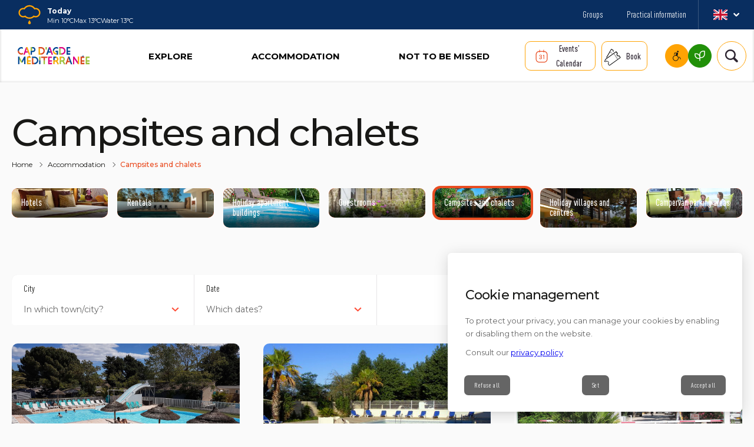

--- FILE ---
content_type: text/html; charset=UTF-8
request_url: https://www.capdagde.com/en/accommodation/campsites-and-chalets/?locale=en_GB
body_size: 57325
content:
<!DOCTYPE html>
<html lang="en-GB" class="no-js" class="no-js">
    <head>
        <meta charset="UTF-8">
        <meta name="viewport" content="width=device-width">

        <link rel="apple-touch-icon" sizes="180x180" href="/favicons/apple-touch-icon.png">
        <link rel="icon" type="image/png" sizes="32x32" href="/favicons/favicon-32x32.png">
        <link rel="icon" type="image/png" sizes="16x16" href="/favicons/favicon-16x16.png">
        <link rel="manifest" href="/favicons/site.webmanifest">
        <link rel="mask-icon" href="/favicons/safari-pinned-tab.svg" color="#5bbad5">
        <link rel="shortcut icon" href="/favicons/favicon.ico">
        <meta name="msapplication-TileColor" content="#da532c">
        <meta name="msapplication-config" content="/favicons/browserconfig.xml">
        <meta name="theme-color" content="#ffffff">

        <title>Campsites and chalets    | Office de Tourisme Cap d&#039;Agde Méditerranée, Hérault, Occitanie</title>

        <meta name='robots' content='max-image-preview:large' />
<style id='wp-img-auto-sizes-contain-inline-css' type='text/css'>
img:is([sizes=auto i],[sizes^="auto," i]){contain-intrinsic-size:3000px 1500px}
/*# sourceURL=wp-img-auto-sizes-contain-inline-css */
</style>
<style id='wp-block-library-inline-css' type='text/css'>
:root{--wp-block-synced-color:#7a00df;--wp-block-synced-color--rgb:122,0,223;--wp-bound-block-color:var(--wp-block-synced-color);--wp-editor-canvas-background:#ddd;--wp-admin-theme-color:#007cba;--wp-admin-theme-color--rgb:0,124,186;--wp-admin-theme-color-darker-10:#006ba1;--wp-admin-theme-color-darker-10--rgb:0,107,160.5;--wp-admin-theme-color-darker-20:#005a87;--wp-admin-theme-color-darker-20--rgb:0,90,135;--wp-admin-border-width-focus:2px}@media (min-resolution:192dpi){:root{--wp-admin-border-width-focus:1.5px}}.wp-element-button{cursor:pointer}:root .has-very-light-gray-background-color{background-color:#eee}:root .has-very-dark-gray-background-color{background-color:#313131}:root .has-very-light-gray-color{color:#eee}:root .has-very-dark-gray-color{color:#313131}:root .has-vivid-green-cyan-to-vivid-cyan-blue-gradient-background{background:linear-gradient(135deg,#00d084,#0693e3)}:root .has-purple-crush-gradient-background{background:linear-gradient(135deg,#34e2e4,#4721fb 50%,#ab1dfe)}:root .has-hazy-dawn-gradient-background{background:linear-gradient(135deg,#faaca8,#dad0ec)}:root .has-subdued-olive-gradient-background{background:linear-gradient(135deg,#fafae1,#67a671)}:root .has-atomic-cream-gradient-background{background:linear-gradient(135deg,#fdd79a,#004a59)}:root .has-nightshade-gradient-background{background:linear-gradient(135deg,#330968,#31cdcf)}:root .has-midnight-gradient-background{background:linear-gradient(135deg,#020381,#2874fc)}:root{--wp--preset--font-size--normal:16px;--wp--preset--font-size--huge:42px}.has-regular-font-size{font-size:1em}.has-larger-font-size{font-size:2.625em}.has-normal-font-size{font-size:var(--wp--preset--font-size--normal)}.has-huge-font-size{font-size:var(--wp--preset--font-size--huge)}.has-text-align-center{text-align:center}.has-text-align-left{text-align:left}.has-text-align-right{text-align:right}.has-fit-text{white-space:nowrap!important}#end-resizable-editor-section{display:none}.aligncenter{clear:both}.items-justified-left{justify-content:flex-start}.items-justified-center{justify-content:center}.items-justified-right{justify-content:flex-end}.items-justified-space-between{justify-content:space-between}.screen-reader-text{border:0;clip-path:inset(50%);height:1px;margin:-1px;overflow:hidden;padding:0;position:absolute;width:1px;word-wrap:normal!important}.screen-reader-text:focus{background-color:#ddd;clip-path:none;color:#444;display:block;font-size:1em;height:auto;left:5px;line-height:normal;padding:15px 23px 14px;text-decoration:none;top:5px;width:auto;z-index:100000}html :where(.has-border-color){border-style:solid}html :where([style*=border-top-color]){border-top-style:solid}html :where([style*=border-right-color]){border-right-style:solid}html :where([style*=border-bottom-color]){border-bottom-style:solid}html :where([style*=border-left-color]){border-left-style:solid}html :where([style*=border-width]){border-style:solid}html :where([style*=border-top-width]){border-top-style:solid}html :where([style*=border-right-width]){border-right-style:solid}html :where([style*=border-bottom-width]){border-bottom-style:solid}html :where([style*=border-left-width]){border-left-style:solid}html :where(img[class*=wp-image-]){height:auto;max-width:100%}:where(figure){margin:0 0 1em}html :where(.is-position-sticky){--wp-admin--admin-bar--position-offset:var(--wp-admin--admin-bar--height,0px)}@media screen and (max-width:600px){html :where(.is-position-sticky){--wp-admin--admin-bar--position-offset:0px}}

/*# sourceURL=wp-block-library-inline-css */
</style><style id='wwp-gutenberg-utils-section-block-style-inline-css' type='text/css'>


/*# sourceURL=https://www.capdagde.com/app/plugins/wwp-gutenberg-utils/build/blocks/section/style-index.css */
</style>
<style id='global-styles-inline-css' type='text/css'>
:root{--wp--preset--aspect-ratio--square: 1;--wp--preset--aspect-ratio--4-3: 4/3;--wp--preset--aspect-ratio--3-4: 3/4;--wp--preset--aspect-ratio--3-2: 3/2;--wp--preset--aspect-ratio--2-3: 2/3;--wp--preset--aspect-ratio--16-9: 16/9;--wp--preset--aspect-ratio--9-16: 9/16;--wp--preset--color--black: #000000;--wp--preset--color--cyan-bluish-gray: #abb8c3;--wp--preset--color--white: #ffffff;--wp--preset--color--pale-pink: #f78da7;--wp--preset--color--vivid-red: #cf2e2e;--wp--preset--color--luminous-vivid-orange: #ff6900;--wp--preset--color--luminous-vivid-amber: #fcb900;--wp--preset--color--light-green-cyan: #7bdcb5;--wp--preset--color--vivid-green-cyan: #00d084;--wp--preset--color--pale-cyan-blue: #8ed1fc;--wp--preset--color--vivid-cyan-blue: #0693e3;--wp--preset--color--vivid-purple: #9b51e0;--wp--preset--gradient--vivid-cyan-blue-to-vivid-purple: linear-gradient(135deg,rgb(6,147,227) 0%,rgb(155,81,224) 100%);--wp--preset--gradient--light-green-cyan-to-vivid-green-cyan: linear-gradient(135deg,rgb(122,220,180) 0%,rgb(0,208,130) 100%);--wp--preset--gradient--luminous-vivid-amber-to-luminous-vivid-orange: linear-gradient(135deg,rgb(252,185,0) 0%,rgb(255,105,0) 100%);--wp--preset--gradient--luminous-vivid-orange-to-vivid-red: linear-gradient(135deg,rgb(255,105,0) 0%,rgb(207,46,46) 100%);--wp--preset--gradient--very-light-gray-to-cyan-bluish-gray: linear-gradient(135deg,rgb(238,238,238) 0%,rgb(169,184,195) 100%);--wp--preset--gradient--cool-to-warm-spectrum: linear-gradient(135deg,rgb(74,234,220) 0%,rgb(151,120,209) 20%,rgb(207,42,186) 40%,rgb(238,44,130) 60%,rgb(251,105,98) 80%,rgb(254,248,76) 100%);--wp--preset--gradient--blush-light-purple: linear-gradient(135deg,rgb(255,206,236) 0%,rgb(152,150,240) 100%);--wp--preset--gradient--blush-bordeaux: linear-gradient(135deg,rgb(254,205,165) 0%,rgb(254,45,45) 50%,rgb(107,0,62) 100%);--wp--preset--gradient--luminous-dusk: linear-gradient(135deg,rgb(255,203,112) 0%,rgb(199,81,192) 50%,rgb(65,88,208) 100%);--wp--preset--gradient--pale-ocean: linear-gradient(135deg,rgb(255,245,203) 0%,rgb(182,227,212) 50%,rgb(51,167,181) 100%);--wp--preset--gradient--electric-grass: linear-gradient(135deg,rgb(202,248,128) 0%,rgb(113,206,126) 100%);--wp--preset--gradient--midnight: linear-gradient(135deg,rgb(2,3,129) 0%,rgb(40,116,252) 100%);--wp--preset--font-size--small: 13px;--wp--preset--font-size--medium: 20px;--wp--preset--font-size--large: 36px;--wp--preset--font-size--x-large: 42px;--wp--preset--spacing--20: 0.44rem;--wp--preset--spacing--30: 0.67rem;--wp--preset--spacing--40: 1rem;--wp--preset--spacing--50: 1.5rem;--wp--preset--spacing--60: 2.25rem;--wp--preset--spacing--70: 3.38rem;--wp--preset--spacing--80: 5.06rem;--wp--preset--shadow--natural: 6px 6px 9px rgba(0, 0, 0, 0.2);--wp--preset--shadow--deep: 12px 12px 50px rgba(0, 0, 0, 0.4);--wp--preset--shadow--sharp: 6px 6px 0px rgba(0, 0, 0, 0.2);--wp--preset--shadow--outlined: 6px 6px 0px -3px rgb(255, 255, 255), 6px 6px rgb(0, 0, 0);--wp--preset--shadow--crisp: 6px 6px 0px rgb(0, 0, 0);}:where(.is-layout-flex){gap: 0.5em;}:where(.is-layout-grid){gap: 0.5em;}body .is-layout-flex{display: flex;}.is-layout-flex{flex-wrap: wrap;align-items: center;}.is-layout-flex > :is(*, div){margin: 0;}body .is-layout-grid{display: grid;}.is-layout-grid > :is(*, div){margin: 0;}:where(.wp-block-columns.is-layout-flex){gap: 2em;}:where(.wp-block-columns.is-layout-grid){gap: 2em;}:where(.wp-block-post-template.is-layout-flex){gap: 1.25em;}:where(.wp-block-post-template.is-layout-grid){gap: 1.25em;}.has-black-color{color: var(--wp--preset--color--black) !important;}.has-cyan-bluish-gray-color{color: var(--wp--preset--color--cyan-bluish-gray) !important;}.has-white-color{color: var(--wp--preset--color--white) !important;}.has-pale-pink-color{color: var(--wp--preset--color--pale-pink) !important;}.has-vivid-red-color{color: var(--wp--preset--color--vivid-red) !important;}.has-luminous-vivid-orange-color{color: var(--wp--preset--color--luminous-vivid-orange) !important;}.has-luminous-vivid-amber-color{color: var(--wp--preset--color--luminous-vivid-amber) !important;}.has-light-green-cyan-color{color: var(--wp--preset--color--light-green-cyan) !important;}.has-vivid-green-cyan-color{color: var(--wp--preset--color--vivid-green-cyan) !important;}.has-pale-cyan-blue-color{color: var(--wp--preset--color--pale-cyan-blue) !important;}.has-vivid-cyan-blue-color{color: var(--wp--preset--color--vivid-cyan-blue) !important;}.has-vivid-purple-color{color: var(--wp--preset--color--vivid-purple) !important;}.has-black-background-color{background-color: var(--wp--preset--color--black) !important;}.has-cyan-bluish-gray-background-color{background-color: var(--wp--preset--color--cyan-bluish-gray) !important;}.has-white-background-color{background-color: var(--wp--preset--color--white) !important;}.has-pale-pink-background-color{background-color: var(--wp--preset--color--pale-pink) !important;}.has-vivid-red-background-color{background-color: var(--wp--preset--color--vivid-red) !important;}.has-luminous-vivid-orange-background-color{background-color: var(--wp--preset--color--luminous-vivid-orange) !important;}.has-luminous-vivid-amber-background-color{background-color: var(--wp--preset--color--luminous-vivid-amber) !important;}.has-light-green-cyan-background-color{background-color: var(--wp--preset--color--light-green-cyan) !important;}.has-vivid-green-cyan-background-color{background-color: var(--wp--preset--color--vivid-green-cyan) !important;}.has-pale-cyan-blue-background-color{background-color: var(--wp--preset--color--pale-cyan-blue) !important;}.has-vivid-cyan-blue-background-color{background-color: var(--wp--preset--color--vivid-cyan-blue) !important;}.has-vivid-purple-background-color{background-color: var(--wp--preset--color--vivid-purple) !important;}.has-black-border-color{border-color: var(--wp--preset--color--black) !important;}.has-cyan-bluish-gray-border-color{border-color: var(--wp--preset--color--cyan-bluish-gray) !important;}.has-white-border-color{border-color: var(--wp--preset--color--white) !important;}.has-pale-pink-border-color{border-color: var(--wp--preset--color--pale-pink) !important;}.has-vivid-red-border-color{border-color: var(--wp--preset--color--vivid-red) !important;}.has-luminous-vivid-orange-border-color{border-color: var(--wp--preset--color--luminous-vivid-orange) !important;}.has-luminous-vivid-amber-border-color{border-color: var(--wp--preset--color--luminous-vivid-amber) !important;}.has-light-green-cyan-border-color{border-color: var(--wp--preset--color--light-green-cyan) !important;}.has-vivid-green-cyan-border-color{border-color: var(--wp--preset--color--vivid-green-cyan) !important;}.has-pale-cyan-blue-border-color{border-color: var(--wp--preset--color--pale-cyan-blue) !important;}.has-vivid-cyan-blue-border-color{border-color: var(--wp--preset--color--vivid-cyan-blue) !important;}.has-vivid-purple-border-color{border-color: var(--wp--preset--color--vivid-purple) !important;}.has-vivid-cyan-blue-to-vivid-purple-gradient-background{background: var(--wp--preset--gradient--vivid-cyan-blue-to-vivid-purple) !important;}.has-light-green-cyan-to-vivid-green-cyan-gradient-background{background: var(--wp--preset--gradient--light-green-cyan-to-vivid-green-cyan) !important;}.has-luminous-vivid-amber-to-luminous-vivid-orange-gradient-background{background: var(--wp--preset--gradient--luminous-vivid-amber-to-luminous-vivid-orange) !important;}.has-luminous-vivid-orange-to-vivid-red-gradient-background{background: var(--wp--preset--gradient--luminous-vivid-orange-to-vivid-red) !important;}.has-very-light-gray-to-cyan-bluish-gray-gradient-background{background: var(--wp--preset--gradient--very-light-gray-to-cyan-bluish-gray) !important;}.has-cool-to-warm-spectrum-gradient-background{background: var(--wp--preset--gradient--cool-to-warm-spectrum) !important;}.has-blush-light-purple-gradient-background{background: var(--wp--preset--gradient--blush-light-purple) !important;}.has-blush-bordeaux-gradient-background{background: var(--wp--preset--gradient--blush-bordeaux) !important;}.has-luminous-dusk-gradient-background{background: var(--wp--preset--gradient--luminous-dusk) !important;}.has-pale-ocean-gradient-background{background: var(--wp--preset--gradient--pale-ocean) !important;}.has-electric-grass-gradient-background{background: var(--wp--preset--gradient--electric-grass) !important;}.has-midnight-gradient-background{background: var(--wp--preset--gradient--midnight) !important;}.has-small-font-size{font-size: var(--wp--preset--font-size--small) !important;}.has-medium-font-size{font-size: var(--wp--preset--font-size--medium) !important;}.has-large-font-size{font-size: var(--wp--preset--font-size--large) !important;}.has-x-large-font-size{font-size: var(--wp--preset--font-size--x-large) !important;}
/*# sourceURL=global-styles-inline-css */
</style>

<style id='classic-theme-styles-inline-css' type='text/css'>
/*! This file is auto-generated */
.wp-block-button__link{color:#fff;background-color:#32373c;border-radius:9999px;box-shadow:none;text-decoration:none;padding:calc(.667em + 2px) calc(1.333em + 2px);font-size:1.125em}.wp-block-file__button{background:#32373c;color:#fff;text-decoration:none}
/*# sourceURL=/wp-includes/css/classic-themes.min.css */
</style>
<link rel='stylesheet' id='menu-image-css' href='https://www.capdagde.com/app/plugins/menu-image/includes/css/menu-image.css?ver=3.13'  media='all' />
<noscript><link rel='stylesheet' id='menu-image-css-lazy' href='https://www.capdagde.com/app/plugins/menu-image/includes/css/menu-image.css?ver=3.13'  media='all' />
</noscript><link rel='stylesheet' id='dashicons-css' href='https://www.capdagde.com/wp/wp-includes/css/dashicons.min.css?ver=721099'  media='all' />
<noscript><link rel='stylesheet' id='dashicons-css-lazy' href='https://www.capdagde.com/wp/wp-includes/css/dashicons.min.css?ver=721099'  media='all' />
</noscript><link rel="canonical" href="https://www.capdagde.com/en/accommodation/campsites-and-chalets/" />

<!-- Matomo Tag Manager -->
<script>
var _mtm = window._mtm = window._mtm || [];
_mtm.push({'mtm.startTime': (new Date().getTime()), 'event': 'mtm.Start'});
var d=document, g=d.createElement('script'), s=d.getElementsByTagName('script')[0];
g.async=true; g.src='https://cdn.matomo.cloud/capdagde.matomo.cloud/container_1EnOErTx.js'; s.parentNode.insertBefore(g,s);
</script>
<!-- End Matomo Tag Manager -->

<meta name="google-site-verification" content="Pdwkvvc7n2GP1ayiM6O7BQY0QFmZ7br_4xqVE88I6Nw" />

<meta name="twitter:card" content="summary_large_image" />
<meta property="og:title" content="Campsites and chalets" />
<meta name="twitter:title" content="Campsites and chalets" />
<meta property="og:image" content="https://www.capdagde.com/app/uploads/2022/09/AdobeStock_449016776-scaled-e1711114681828.jpeg" />
<meta name="twitter:image" content="https://www.capdagde.com/app/uploads/2022/09/AdobeStock_449016776-scaled-e1711114681828.jpeg" />
<!-- hreflang mapping -->
<link rel="alternate" hreflang="de" href="https://www.capdagde.com/de/unterkunfte/campingplatze-und-chalet-dorf/" />
<link rel="alternate" hreflang="nl" href="https://www.capdagde.com/nl/accommodaties/campings-en-chalets/" />
<link rel="alternate" hreflang="fr" href="https://www.capdagde.com/fr/les-hebergements/camping-prl-villages-chalets/" />
<link rel="alternate" hreflang="en" href="https://www.capdagde.com/en/accommodation/campsites-and-chalets/" />
<!-- end hreflang mapping --><script>
          // Define dataLayer and the gtag function.
          window.dataLayer = window.dataLayer || [];
          function gtag(){dataLayer.push(arguments);}
          // Set default consent to 'denied' as a placeholder
          // Determine actual values based on your own requirements
          gtag('consent', 'default', {
            'ad_storage': 'denied',
            'ad_user_data': 'denied',
            'ad_personalization': 'denied',
            'analytics_storage': 'denied'
          });
        </script>
<script>window.wonderwp = window.wonderwp || {"i18n":{"close.trad":"Close","contact":{"contactPickerLabel":"contactPickerLabel","themeContactPickerDefaultLabel":"themeContactPickerDefaultLabel"},"map":{"page.suivante":"page.suivante","page.precedente":"page.precedente","toggle.map.mode":"toggle.map.mode","toggle.list.mode":"toggle.list.mode","page.courante":"page.courante","aller.a.page":"aller.a.page","page.page":"page.page"},"search":{"filters":{"tout":"All","hebergement":"Accommodation","restauration":"Food & drink","activite":"Activities","agenda":"Events","terroir":"Wine and Terroir"},"labels":{"placeholder":"What are you looking for?","submit":"Find"}},"slider":[]},"keyMap":"AIzaSyCErOegNVMsN_ahBkWCkH_Tf17DrPvP3aQ","locale":"en_GB","wp_env":"production","cache_enabled":true,"cacheConfig":{"uri":"\/wp-json\/cache\/v1\/me"},"ajaxurl":"https:\/\/www.capdagde.com\/wp\/wp-admin\/admin-ajax.php","resturl":"https:\/\/www.capdagde.com\/wp-json\/","actu":{"opts":{"pushState":true,"autoSubmitFilters":true}},"faq":{"opts":{"pushState":true}},"blocks":{"wwp-gutenberg-utils\/molecule-videoembedcomponent-block":{"name":"wwp-gutenberg-utils\/molecule-videoembedcomponent-block","title":"Video embed","category":"molecules","attributes":{"title":{"component":"PlainText","type":"string","label":null,"componentAttributes":{"placeholder":"Titre"},"componentValues":null,"isOption":false},"video":{"component":"PlainText","type":"string","label":null,"componentAttributes":{"placeholder":"Video ID"},"componentValues":null,"isOption":false},"image":{"component":"MediaUpload","type":"string","label":null,"componentAttributes":{"placeholder":"Image"},"componentValues":null,"isOption":false},"calledClass":{"component":"HiddenText","type":"string","componentAttributes":{"type":"hidden","data-default-value":"WonderWp\\Theme\\Child\\Components\\VideoEmbed\\VideoEmbedComponent"},"isOption":false},"lock":{"type":"object"},"metadata":{"type":"object"},"className":{"type":"string"}},"icon":"archive"},"wwp-gutenberg-utils\/molecule-videomodalecomponent-block":{"name":"wwp-gutenberg-utils\/molecule-videomodalecomponent-block","title":"Vid\u00e9o modale","category":"molecules","attributes":{"title":{"component":"PlainText","type":"string","label":null,"componentAttributes":{"placeholder":"Titre"},"componentValues":null,"isOption":false},"video":{"component":"PlainText","type":"string","label":null,"componentAttributes":{"placeholder":"Video ID"},"componentValues":null,"isOption":false},"image":{"component":"MediaUpload","type":"string","label":null,"componentAttributes":{"placeholder":"Image"},"componentValues":null,"isOption":false},"calledClass":{"component":"HiddenText","type":"string","componentAttributes":{"type":"hidden","data-default-value":"WonderWp\\Theme\\Child\\Components\\VideoModale\\VideoModaleComponent"},"isOption":false},"lock":{"type":"object"},"metadata":{"type":"object"},"className":{"type":"string"},"sizeOption":{"component":"CheckboxControl","type":"boolean","componentAttributes":{"label":"Grande vignette"},"componentValues":null,"isOption":true}},"icon":"archive"},"wwp-gutenberg-utils\/molecule-dropdowncomponent-block":{"name":"wwp-gutenberg-utils\/molecule-dropdowncomponent-block","title":"Dropdown","category":"molecules","attributes":{"class":{"component":"PlainText","type":"string","label":null,"componentAttributes":{"placeholder":"Classe custom"},"componentValues":null,"isOption":false},"label":{"component":"PlainText","type":"string","label":null,"componentAttributes":{"placeholder":"Contenu du dropdown"},"componentValues":null,"isOption":false},"subComponents":{"component":"InnerBlocks","type":"string","label":null,"componentAttributes":{"placeholder":"Contenu du dropdown"},"componentValues":null,"isOption":false},"calledClass":{"component":"HiddenText","type":"string","componentAttributes":{"type":"hidden","data-default-value":"WonderWp\\Theme\\Child\\Components\\Dropdown\\DropdownComponent"},"isOption":false},"lock":{"type":"object"},"metadata":{"type":"object"},"className":{"type":"string"}},"icon":"archive"},"wwp-gutenberg-utils\/molecule-cardcomponent-block":{"name":"wwp-gutenberg-utils\/molecule-cardcomponent-block","title":"Card Component","category":"molecules","attributes":{"image":{"component":"MediaUpload","type":"string","label":null,"componentAttributes":{"size":"medium"},"componentValues":null,"isOption":false},"title":{"component":"PlainText","type":"string","label":null,"componentAttributes":{"placeholder":"Titre"},"componentValues":null,"isOption":false},"subtitle":{"component":"PlainText","type":"string","label":null,"componentAttributes":{"placeholder":"Surtitre"},"componentValues":null,"isOption":false},"content":{"component":"InnerBlocks","type":null,"label":"Contenu libre","componentAttributes":null,"componentValues":null,"isOption":false},"link":{"component":"PlainText","type":"string","label":null,"componentAttributes":{"placeholder":"Lien"},"componentValues":null,"isOption":false},"linkLabel":{"component":"PlainText","type":"string","label":null,"componentAttributes":{"placeholder":"Texte du lien"},"componentValues":null,"isOption":false},"date":{"component":"PlainText","type":"string","label":null,"componentAttributes":{"placeholder":"Date"},"componentValues":null,"isOption":false},"place":{"component":"PlainText","type":"string","label":null,"componentAttributes":{"placeholder":"Lieu"},"componentValues":null,"isOption":false},"label":{"component":"PlainText","type":"string","label":null,"componentAttributes":{"placeholder":"Label (\u00e9tiquette)"},"componentValues":null,"isOption":false},"labelColor":{"component":"PlainText","type":"string","label":null,"componentAttributes":{"placeholder":"Couleur du label"},"componentValues":null,"isOption":false},"calledClass":{"component":"HiddenText","type":"string","componentAttributes":{"type":"hidden","data-default-value":"WonderWp\\Theme\\Child\\Components\\Card\\CardComponent"},"isOption":false},"lock":{"type":"object"},"metadata":{"type":"object"},"className":{"type":"string"},"reverse":{"component":"CheckboxControl","type":"boolean","componentAttributes":{"label":"Reverse"},"componentValues":null,"isOption":true},"landscape":{"component":"CheckboxControl","type":"boolean","componentAttributes":{"label":"2 colonnes"},"componentValues":null,"isOption":true},"backgroundimage":{"component":"CheckboxControl","type":"boolean","componentAttributes":{"label":"Image de fond"},"componentValues":null,"isOption":true},"hasicons":{"component":"CheckboxControl","type":"boolean","componentAttributes":{"label":"Icones sur attributs"},"componentValues":null,"isOption":true},"hidelinklabel":{"component":"CheckboxControl","type":"boolean","componentAttributes":{"label":"Masque le lien"},"componentValues":null,"isOption":true},"opensInNewTab":{"component":"CheckboxControl","type":"boolean","componentAttributes":{"label":"Ouvrir dans un nouvel onglet"},"componentValues":null,"isOption":true},"hasFavButton":{"component":"CheckboxControl","type":"boolean","componentAttributes":{"label":"Bouton de mise en favori"},"componentValues":null,"isOption":true},"hasShadow":{"component":"CheckboxControl","type":"boolean","componentAttributes":{"label":"Ombre port\u00e9e"},"componentValues":null,"isOption":true},"hasNoBorderRadius":{"component":"CheckboxControl","type":"boolean","componentAttributes":{"label":"Pas de bords arrondis"},"componentValues":null,"isOption":true},"isPageCta":{"component":"CheckboxControl","type":"boolean","componentAttributes":{"label":"CTA de page (suivante\/precedente)"},"componentValues":null,"isOption":true},"typeVariant":{"component":"SelectControl","type":"string","componentAttributes":{"label":"Variante type"},"componentValues":[{"value":"","label":"Basique"},{"value":"deal","label":"Bon plan"},{"value":"tourism","label":"Tourisme"},{"value":"destination","label":"Destination"},{"value":"event","label":"Evenement"},{"value":"affinity","label":"Affinit\u00e9"}],"isOption":true},"sizeVariant":{"component":"SelectControl","type":"string","componentAttributes":{"label":"Variante taille"},"componentValues":[{"value":"","label":"normale"},{"value":"small","label":"Petite"}],"isOption":true}},"icon":"archive"},"wwp-gutenberg-utils\/molecule-buttoncomponent-block":{"name":"wwp-gutenberg-utils\/molecule-buttoncomponent-block","title":"Bouton","category":"molecules","attributes":{"label":{"component":"PlainText","type":"string","label":null,"componentAttributes":{"placeholder":"Label"},"componentValues":null,"isOption":false},"link":{"component":"PlainText","type":"string","label":null,"componentAttributes":{"placeholder":"Lien"},"componentValues":null,"isOption":false},"ariaLabel":{"component":"PlainText","type":"string","label":null,"componentAttributes":{"placeholder":"ARIA Label (optionnel)"},"componentValues":null,"isOption":false},"color":{"component":"PlainText","type":"string","label":null,"componentAttributes":{"placeholder":"Couleur (nom variable)"},"componentValues":null,"isOption":false},"calledClass":{"component":"HiddenText","type":"string","componentAttributes":{"type":"hidden","data-default-value":"WonderWp\\Theme\\Child\\Components\\Button\\ButtonComponent"},"isOption":false},"lock":{"type":"object"},"metadata":{"type":"object"},"className":{"type":"string"},"targetBlank":{"component":"CheckboxControl","type":"boolean","componentAttributes":{"label":"Ouvrir dans un nouvel onglet"},"componentValues":null,"isOption":true},"arrow":{"component":"CheckboxControl","type":"boolean","componentAttributes":{"label":"Fl\u00e8che droite"},"componentValues":null,"isOption":true},"modale":{"component":"CheckboxControl","type":"boolean","componentAttributes":{"label":"Ouvre une modale"},"componentValues":null,"isOption":true},"plus":{"component":"CheckboxControl","type":"boolean","componentAttributes":{"label":"Ic\u00f4ne plus"},"componentValues":null,"isOption":true},"inline":{"component":"CheckboxControl","type":"boolean","componentAttributes":{"label":"Inline"},"componentValues":null,"isOption":true},"center":{"component":"CheckboxControl","type":"boolean","componentAttributes":{"label":"Centr\u00e9"},"componentValues":null,"isOption":true}},"icon":"archive"},"wwp-gutenberg-utils\/molecule-citationcomponent-block":{"name":"wwp-gutenberg-utils\/molecule-citationcomponent-block","title":"Citation","category":"molecules","attributes":{"blockquote":{"component":"PlainText","type":"string","label":null,"componentAttributes":{"placeholder":"Citation"},"componentValues":null,"isOption":false},"author":{"component":"PlainText","type":"string","label":null,"componentAttributes":{"placeholder":"Nom de l'auteur"},"componentValues":null,"isOption":false},"function":{"component":"PlainText","type":"string","label":null,"componentAttributes":{"placeholder":"Fonction de l'auteur"},"componentValues":null,"isOption":false},"calledClass":{"component":"HiddenText","type":"string","componentAttributes":{"type":"hidden","data-default-value":"WonderWp\\Theme\\Child\\Components\\Citation\\CitationComponent"},"isOption":false},"lock":{"type":"object"},"metadata":{"type":"object"},"className":{"type":"string"}},"icon":"archive"},"wwp-gutenberg-utils\/molecule-chiffreclecomponent-block":{"name":"wwp-gutenberg-utils\/molecule-chiffreclecomponent-block","title":"Chiffre cl\u00e9","category":"molecules","attributes":{"chiffre":{"component":"PlainText","type":"string","label":null,"componentAttributes":{"placeholder":"Chiffre"},"componentValues":null,"isOption":false},"text":{"component":"PlainText","type":"string","label":null,"componentAttributes":{"placeholder":"Texte"},"componentValues":null,"isOption":false},"image":{"component":"MediaUpload","type":"string","label":null,"componentAttributes":{"placeholder":"Image"},"componentValues":null,"isOption":false},"calledClass":{"component":"HiddenText","type":"string","componentAttributes":{"type":"hidden","data-default-value":"WonderWp\\Theme\\Child\\Components\\ChiffreCle\\ChiffreCleComponent"},"isOption":false},"lock":{"type":"object"},"metadata":{"type":"object"},"className":{"type":"string"}},"icon":"archive"},"wwp-gutenberg-utils\/molecule-herocomponent-block":{"name":"wwp-gutenberg-utils\/molecule-herocomponent-block","title":"Hero","category":"molecules","attributes":{"title":{"component":"PlainText","type":"string","label":null,"componentAttributes":{"placeholder":"Titre"},"componentValues":null,"isOption":false},"chapo":{"component":"PlainText","type":"string","label":null,"componentAttributes":{"placeholder":"Chapo"},"componentValues":null,"isOption":false},"text":{"component":"PlainText","type":"string","label":null,"componentAttributes":{"placeholder":"Texte"},"componentValues":null,"isOption":false},"link":{"component":"PlainText","type":"string","label":null,"componentAttributes":{"placeholder":"Lien"},"componentValues":null,"isOption":false},"label":{"component":"PlainText","type":"string","label":null,"componentAttributes":{"placeholder":"Label lien"},"componentValues":null,"isOption":false},"image":{"component":"MediaUpload","type":"string","label":null,"componentAttributes":{"placeholder":"Image","size":"large"},"componentValues":null,"isOption":false},"imageopacity":{"component":"PlainText","type":"string","label":null,"componentAttributes":{"placeholder":"Opacit\u00e9 image (50 par d\u00e9faut"},"componentValues":null,"isOption":false},"color":{"component":"PlainText","type":"string","label":null,"componentAttributes":{"placeholder":"Couleur de fond hexad\u00e9cimale"},"componentValues":null,"isOption":false},"mixblendmode":{"component":"PlainText","type":"string","label":null,"componentAttributes":{"placeholder":"Mix blend mode (valeur css)"},"componentValues":null,"isOption":false},"subComponents":{"component":"InnerBlocks","type":"string","label":null,"componentAttributes":{"placeholder":"Contenu libre"},"componentValues":null,"isOption":false},"calledClass":{"component":"HiddenText","type":"string","componentAttributes":{"type":"hidden","data-default-value":"WonderWp\\Theme\\Child\\Components\\Hero\\HeroComponent"},"isOption":false},"lock":{"type":"object"},"metadata":{"type":"object"},"className":{"type":"string"},"alignleft":{"component":"CheckboxControl","type":"boolean","componentAttributes":{"label":"Contenu \u00e0 gauche"},"componentValues":null,"isOption":true},"smallcontent":{"component":"CheckboxControl","type":"boolean","componentAttributes":{"label":"Petit contenu"},"componentValues":null,"isOption":true},"smallmobile":{"component":"CheckboxControl","type":"boolean","componentAttributes":{"label":"Mobile petite hauteur"},"componentValues":null,"isOption":true}},"icon":"archive"},"wwp-gutenberg-utils\/molecule-cardotcomponent-block":{"name":"wwp-gutenberg-utils\/molecule-cardotcomponent-block","title":"Card OT","category":"molecules","attributes":{"image":{"component":"MediaUpload","type":"string","label":null,"componentAttributes":{"size":"small"},"componentValues":null,"isOption":false},"title":{"component":"PlainText","type":"string","label":null,"componentAttributes":{"placeholder":"Titre"},"componentValues":null,"isOption":false},"phone":{"component":"PlainText","type":"string","label":null,"componentAttributes":{"placeholder":"T\u00e9l\u00e9phone"},"componentValues":null,"isOption":false},"emailLink":{"component":"PlainText","type":"string","label":null,"componentAttributes":{"placeholder":"Lien Email"},"componentValues":null,"isOption":false},"schedulesLink":{"component":"PlainText","type":"string","label":null,"componentAttributes":{"placeholder":"Lien horaires"},"componentValues":null,"isOption":false},"textContent":{"component":"PlainText","type":"string","label":null,"componentAttributes":{"placeholder":"Texte du contenu"},"componentValues":null,"isOption":false},"freeContent":{"component":"InnerBlocks","type":"string","label":null,"componentAttributes":{"placeholder":"Free content"},"componentValues":null,"isOption":false},"calledClass":{"component":"HiddenText","type":"string","componentAttributes":{"type":"hidden","data-default-value":"WonderWp\\Theme\\Child\\Components\\CardOT\\CardOTComponent"},"isOption":false},"lock":{"type":"object"},"metadata":{"type":"object"},"className":{"type":"string"}},"icon":"archive"}}};</script>
<style id="critical-css">@charset "UTF-8";.module-tracker.loading{bottom:2rem;left:2rem;max-width:500px;opacity:0;position:fixed;visibility:hidden;z-index:9999}.module-tracker.loading.has-form form{margin-bottom:0}.module-tracker.loading.has-form .manager-reopener,.module-tracker.loading.has-form .trackers-list{display:none}@font-face{font-display:swap;font-family:Montserrat;font-style:normal;font-weight:700;src:url(https://fonts.gstatic.com/s/montserrat/v23/JTUSjIg1_i6t8kCHKm459WlhyyTh89Y.woff2) format("woff2");unicode-range:U+00??,U+0131,U+0152-0153,U+02bb-02bc,U+02c6,U+02da,U+02dc,U+2000-206f,U+2074,U+20ac,U+2122,U+2191,U+2193,U+2212,U+2215,U+feff,U+fffd}@font-face{font-family:DIN Pro Condensed;font-style:normal;font-weight:700;src:url(/app/themes/wwp_child_theme/assets/fonts/din-pro-condensed-bold.woff2) format("woff2"),url(/app/themes/wwp_child_theme/assets/fonts/din-pro-condensed-bold.woff) format("woff")}:root{--color-theme-base:#656565;--color-black:#181816;--background-theme-base:#fafafa;--color-theme-dark:#092e60;--color-theme-darker:#07244c;--color-theme-primary:#e94c21;--color-theme-secondary:#00489a;--color-theme-tertiary:#ffa304;--color-theme-quaternary:#219009;--color-theme-brand:#e94c21;--color-tourism:#269ee0;--color-deals:#fba900;--font-theme-base:"Montserrat";--font-theme-headings:"Montserrat";--font-theme-secondary:"DIN Pro Condensed";--font-theme-secondary-bold:"DIN Pro Condensed Bold";--font-theme-tertiary:"Kalam";--font-theme-bold:"Montserrat";--font-light:"Montserrat";--font-regular:"Montserrat";--font-book:"Montserrat";--font-medium:"Montserrat";--font-bold:"Montserrat";--font-size-base:1.5rem;--line-height-base:1.7;--line-height-headings:1.1;--border-radius-theme:1rem;--border-radius-theme-sm:0.5rem;--box-shadow-theme:0 0 1rem 0 rgba(0,0,0,.2);--box-shadow-theme-active:0 0 0.5rem 0 rgba(0,0,0,.1);--box-shadow-theme-low:0 0 0.2rem 0 rgba(0,0,0,.2);--box-shadow-theme-active-low:0 0 0.1rem 0 rgba(0,0,0,.1);--box-shadow-theme-small:0 0 0.5rem 0 rgba(0,0,0,.2);--box-shadow-theme-small--active:0 0 0.25rem 0 rgba(0,0,0,.1);--admin-theme-color-primary:var(--color-theme-primary);--image-gradient:linear-gradient(180deg,transparent 36%,rgba(0,0,0,.9));--page-max-width:1920px;--preheader-height:5rem;--header-height:8rem;--header-height-mobile:11rem;--header-bg-color:#fff;--entry-content-padding-y:6rem;--true-viewport-width:calc(100vw - var(--browser-scrollbar-width, 0))}@media (min-width:960px){:root{--header-height:9rem;--entry-content-padding-y:8rem}}@media screen and (min-width:960px){:root{--browser-scrollbar-width:17px}@supports (-moz-osx-font-smoothing:auto){:root{--browser-scrollbar-width:15px}}}@media screen and (min-width:960px) and (-webkit-max-device-pixel-ratio:1) and (min-color-index:0){:root{--browser-scrollbar-width:15px}}@media screen and (min-width:960px) and (-webkit-min-device-pixel-ratio:0),screen and (min-width:960px) and (-webkit-min-device-pixel-ratio:0) and (-webkit-min-device-pixel-ratio:0),screen and (min-width:960px) and (-webkit-min-device-pixel-ratio:0) and (min-resolution:0.001dpcm){:root{--browser-scrollbar-width:15px}}.absolute-center{left:50%;position:absolute;top:50%;-webkit-transform:translate(-50%,-50%);transform:translate(-50%,-50%)}.visually-hidden{clip:rect(0,0,0,0)!important;border:0!important;height:1px!important;overflow:hidden!important;padding:0!important;position:absolute!important;width:1px!important}.arrow-right{background-image:url(/app/themes/wwp_child_theme/assets/final/svg/view/svg/sprite.view.svg)!important;background-repeat:no-repeat;content:"";display:inline-block}*,:after,:before{-webkit-box-sizing:border-box;box-sizing:border-box}html{-webkit-text-size-adjust:100%;-ms-text-size-adjust:100%;-ms-overflow-style:scrollbar;-webkit-tap-highlight-color:transparent;font-family:sans-serif;line-height:1.15}@-ms-viewport{width:device-width}article,aside,dialog,figcaption,figure,footer,header,hgroup,main,nav,section{display:block}body{background-color:#fff;color:#212529;font-family:-apple-system,BlinkMacSystemFont,Segoe UI,Roboto,Helvetica Neue,Arial,sans-serif,Apple Color Emoji,Segoe UI Emoji,Segoe UI Symbol;font-size:1rem;font-weight:400;line-height:1.5;text-align:left}[tabindex="-1"]:focus{outline:none!important}hr{-webkit-box-sizing:content-box;box-sizing:content-box;height:0;overflow:visible}h1,h2,h3,h4,h5,h6{margin-bottom:.5rem;margin-top:0}p{margin-bottom:1rem;margin-top:0}abbr[data-original-title],abbr[title]{border-bottom:0;cursor:help;text-decoration:underline;-webkit-text-decoration:underline dotted;text-decoration:underline dotted}address{font-style:normal;line-height:inherit}address,dl,ol,ul{margin-bottom:1rem}dl,ol,ul{margin-top:0}ol ol,ol ul,ul ol,ul ul{margin-bottom:0}dt{font-weight:700}dd{margin-bottom:.5rem;margin-left:0}blockquote{margin:0 0 1rem}dfn{font-style:italic}b,strong{font-weight:bolder}small{font-size:80%}sub,sup{font-size:75%;line-height:0;position:relative;vertical-align:baseline}sub{bottom:-.25em}sup{top:-.5em}a:not([href]):not([tabindex]),a:not([href]):not([tabindex]):focus,a:not([href]):not([tabindex]):hover{color:inherit;text-decoration:none}a:not([href]):not([tabindex]):focus{outline:0}code,kbd,pre,samp{font-family:monospace,monospace;font-size:1em}pre{-ms-overflow-style:scrollbar;margin-bottom:1rem;margin-top:0;overflow:auto}figure{margin:0 0 1rem}img{border-style:none}svg:not(:root){overflow:hidden}[role=button],a,area,button,input:not([type=range]),label,select,summary,textarea{touch-action:manipulation}table{border-collapse:collapse}caption{caption-side:bottom;color:#868e96;padding-bottom:.75rem;padding-top:.75rem;text-align:left}th{text-align:inherit}label{display:inline-block;margin-bottom:.5rem}button{border-radius:0}button:focus{outline:1px dotted;outline:5px auto -webkit-focus-ring-color}button,input,optgroup,select,textarea{font-family:inherit;font-size:inherit;line-height:inherit;margin:0}button,input{overflow:visible}button,select{text-transform:none}[type=reset],[type=submit],button,html [type=button]{-webkit-appearance:button}[type=button]::-moz-focus-inner,[type=reset]::-moz-focus-inner,[type=submit]::-moz-focus-inner,button::-moz-focus-inner{border-style:none;padding:0}input[type=checkbox],input[type=radio]{-webkit-box-sizing:border-box;box-sizing:border-box;padding:0}input[type=date],input[type=datetime-local],input[type=month],input[type=time]{-webkit-appearance:listbox}textarea{overflow:auto;resize:vertical}fieldset{border:0;margin:0;min-width:0;padding:0}legend{color:inherit;display:block;font-size:1.5rem;line-height:inherit;margin-bottom:.5rem;max-width:100%;padding:0;white-space:normal;width:100%}progress{vertical-align:baseline}[type=number]::-webkit-inner-spin-button,[type=number]::-webkit-outer-spin-button{height:auto}[type=search]{-webkit-appearance:none;outline-offset:-2px}[type=search]::-webkit-search-cancel-button,[type=search]::-webkit-search-decoration{-webkit-appearance:none}::-webkit-file-upload-button{-webkit-appearance:button;font:inherit}output{display:inline-block}summary{display:list-item}template{display:none}[hidden]{display:none!important}html{-webkit-box-sizing:border-box;box-sizing:border-box}*,:after,:before{-webkit-box-sizing:inherit;box-sizing:inherit;min-height:0;min-width:0}html{font-size:62.5%;font-size:.625em}body{background-color:var(--background-theme-base);color:var(--color-theme-base);font-family:var(--font-theme-base),sans-serif;font-size:calc(var(--font-size-base)*90/100);line-height:var(--line-height-base);margin:0}@media (min-width:768px){body{font-size:var(--font-size-base)}}.h1-like,.h2-like,h1,h2{font-family:var(--font-theme-headings),var(--font-theme-base),sans-serif;font-weight:500}.h3-like,.h4-like,.h5-like,.h6-like,.search-toggle:before,h3,h4,h5,h6{font-weight:500}dd,h1,h2,h3,h4,h5,h6{margin-bottom:1.5rem;margin-top:0}address,blockquote,dl,ol,p,pre,ul{margin-bottom:3rem;margin-top:0}li .p-like,li ol,li p,li ul,ol ol,ul ul{margin-bottom:0;margin-top:0}blockquote,code,img,input,pre,svg,table,td,textarea,video{max-width:100%}img{height:auto}ol,ul{padding-left:2em}img{vertical-align:middle}.italic,address,cite,em,i,var{font-style:italic}code,kbd,mark{border-radius:2px}kbd{border:1px solid #999;padding:0 2px}pre{-moz-tab-size:2;-o-tab-size:2;tab-size:2}code{background:rgba(0,0,0,.04);color:#b11;padding:2px 4px}pre code{background:none;border-radius:0;color:inherit;padding:0}mark{padding:2px 4px}sub,sup{vertical-align:0}sup{bottom:1ex}sub{top:.5ex}blockquote{min-height:2em;padding-left:3em;position:relative}blockquote:before{color:#e7e9ed;content:"“";font-family:georgia,serif;font-size:5em;height:.4em;left:0;line-height:.9;position:absolute;top:0}blockquote>footer{color:rgba(0,0,0,.7);font-size:.9em;margin-top:.75em}blockquote>footer:before{content:"— "}q{font-style:normal}.q,q{quotes:"“" "”" "‘" "’"}.q:lang(fr),q:lang(fr){quotes:"« " " »" "“" "”"}hr{background-color:#ccc;border:0;clear:both;color:#ccc;display:block;height:1px;margin:1em 0 2em;padding:0}blockquote,figure{margin-left:0;margin-right:0}code,kbd,pre,samp{font-family:consolas,courier,monospace;line-height:normal;white-space:pre-wrap}.skip-links{position:absolute;z-index:1}.skip-links a{clip:rect(1px,1px,1px,1px);background:#000;color:#fff!important;overflow:hidden;padding:1em;position:absolute;text-decoration:none}.skip-links a:focus{clip:auto;overflow:visible;position:static}:focus:not(:focus-visible){outline:0}:focus-visible{outline:2px dashed #ccc;padding:.5em;-webkit-text-decoration:auto;text-decoration:auto}.color.base{border:1px solid #ddd}.color.base:after{content:none}.color.base span{border-top:1px solid #ddd}.color.base span:after{color:initial;content:" : var(--color-theme-base)"}.background-base{background-color:var(--color-theme-base)}.color.brand{border:1px solid #ddd}.color.brand:after{content:none}.color.brand span{border-top:1px solid #ddd}.color.brand span:after{color:initial;content:" : var(--color-theme-brand)"}.background-brand{background-color:var(--color-theme-brand)}.color.primary{border:1px solid #ddd}.color.primary:after{content:none}.color.primary span{border-top:1px solid #ddd}.color.primary span:after{color:initial;content:" : var(--color-theme-primary)"}.background-primary{background-color:var(--color-theme-primary)}.color.secondary{border:1px solid #ddd}.color.secondary:after{content:none}.color.secondary span{border-top:1px solid #ddd}.color.secondary span:after{color:initial;content:" : var(--color-theme-secondary)"}.background-secondary{background-color:var(--color-theme-secondary)}.color.dark{border:1px solid #ddd}.color.dark:after{content:none}.color.dark span{border-top:1px solid #ddd}.color.dark span:after{color:initial;content:" : var(--color-theme-dark)"}.background-dark{background-color:var(--color-theme-dark)}.color.darker{border:1px solid #ddd}.color.darker:after{content:none}.color.darker span{border-top:1px solid #ddd}.color.darker span:after{color:initial;content:" : var(--color-theme-darker)"}.background-darker{background-color:var(--color-theme-darker)}.color.tertiary{border:1px solid #ddd}.color.tertiary:after{content:none}.color.tertiary span{border-top:1px solid #ddd}.color.tertiary span:after{color:initial;content:" : var(--color-theme-tertiary)"}.background-tertiary{background-color:var(--color-theme-tertiary)}.color.quaternary{border:1px solid #ddd}.color.quaternary:after{content:none}.color.quaternary span{border-top:1px solid #ddd}.color.quaternary span:after{color:initial;content:" : var(--color-theme-quaternary)"}.background-quaternary{background-color:var(--color-theme-quaternary)}.color.verylightgrey{border:1px solid #ddd}.color.verylightgrey:after{content:none}.color.verylightgrey span{border-top:1px solid #ddd}.color.verylightgrey span:after{color:initial;content:" : #e6e5e6"}.background-verylightgrey{background-color:#e6e5e6}.color.lightgrey{border:1px solid #ddd}.color.lightgrey:after{content:none}.color.lightgrey span{border-top:1px solid #ddd}.color.lightgrey span:after{color:initial;content:" : #c0bec1"}.background-lightgrey{background-color:#c0bec1}.color.mediumgrey{border:1px solid #ddd}.color.mediumgrey:after{content:none}.color.mediumgrey span{border-top:1px solid #ddd}.color.mediumgrey span:after{color:initial;content:" : #827d84"}.background-mediumgrey{background-color:#827d84}.color.grey{border:1px solid #ddd}.color.grey:after{content:none}.color.grey span{border-top:1px solid #ddd}.color.grey span:after{color:initial;content:" : #818181"}.background-grey{background-color:#818181}.color.darkgrey{border:1px solid #ddd}.color.darkgrey:after{content:none}.color.darkgrey span{border-top:1px solid #ddd}.color.darkgrey span:after{color:initial;content:" : #656565"}.background-darkgrey{background-color:#656565}.color.white{border:1px solid #ddd}.color.white:after{content:none}.color.white span{border-top:1px solid #ddd}.color.white span:after{color:initial;content:" : white"}.background-white{background-color:#fff}.color-base{color:var(--color-theme-base)!important}.background-base{background-color:var(--color-theme-base)!important}.color-base h2,.color-base h2>a,.color-base h3,.color-base h3>a,.color-base h4,.color-base h4>a,.color-base li,.color-base li>a,.color-base p,.color-base p>a,.color-base span,.color-base span>a{color:var(--color-theme-base)!important}.color-brand{color:var(--color-theme-brand)!important}.background-brand{background-color:var(--color-theme-brand)!important}.color-brand h2,.color-brand h2>a,.color-brand h3,.color-brand h3>a,.color-brand h4,.color-brand h4>a,.color-brand li,.color-brand li>a,.color-brand p,.color-brand p>a,.color-brand span,.color-brand span>a{color:var(--color-theme-brand)!important}.color-primary{color:var(--color-theme-primary)!important}.background-primary{background-color:var(--color-theme-primary)!important}.color-primary h2,.color-primary h2>a,.color-primary h3,.color-primary h3>a,.color-primary h4,.color-primary h4>a,.color-primary li,.color-primary li>a,.color-primary p,.color-primary p>a,.color-primary span,.color-primary span>a{color:var(--color-theme-primary)!important}.color-secondary{color:var(--color-theme-secondary)!important}.background-secondary{background-color:var(--color-theme-secondary)!important}.color-secondary h2,.color-secondary h2>a,.color-secondary h3,.color-secondary h3>a,.color-secondary h4,.color-secondary h4>a,.color-secondary li,.color-secondary li>a,.color-secondary p,.color-secondary p>a,.color-secondary span,.color-secondary span>a{color:var(--color-theme-secondary)!important}.color-dark{color:var(--color-theme-dark)!important}.background-dark{background-color:var(--color-theme-dark)!important}.color-dark h2,.color-dark h2>a,.color-dark h3,.color-dark h3>a,.color-dark h4,.color-dark h4>a,.color-dark li,.color-dark li>a,.color-dark p,.color-dark p>a,.color-dark span,.color-dark span>a{color:var(--color-theme-dark)!important}.color-darker{color:var(--color-theme-darker)!important}.background-darker{background-color:var(--color-theme-darker)!important}.color-darker h2,.color-darker h2>a,.color-darker h3,.color-darker h3>a,.color-darker h4,.color-darker h4>a,.color-darker li,.color-darker li>a,.color-darker p,.color-darker p>a,.color-darker span,.color-darker span>a{color:var(--color-theme-darker)!important}.color-tertiary{color:var(--color-theme-tertiary)!important}.background-tertiary{background-color:var(--color-theme-tertiary)!important}.color-tertiary h2,.color-tertiary h2>a,.color-tertiary h3,.color-tertiary h3>a,.color-tertiary h4,.color-tertiary h4>a,.color-tertiary li,.color-tertiary li>a,.color-tertiary p,.color-tertiary p>a,.color-tertiary span,.color-tertiary span>a{color:var(--color-theme-tertiary)!important}.color-quaternary{color:var(--color-theme-quaternary)!important}.background-quaternary{background-color:var(--color-theme-quaternary)!important}.color-quaternary h2,.color-quaternary h2>a,.color-quaternary h3,.color-quaternary h3>a,.color-quaternary h4,.color-quaternary h4>a,.color-quaternary li,.color-quaternary li>a,.color-quaternary p,.color-quaternary p>a,.color-quaternary span,.color-quaternary span>a{color:var(--color-theme-quaternary)!important}.color-verylightgrey{color:#e6e5e6!important}.background-verylightgrey{background-color:#e6e5e6!important}.color-verylightgrey h2,.color-verylightgrey h2>a,.color-verylightgrey h3,.color-verylightgrey h3>a,.color-verylightgrey h4,.color-verylightgrey h4>a,.color-verylightgrey li,.color-verylightgrey li>a,.color-verylightgrey p,.color-verylightgrey p>a,.color-verylightgrey span,.color-verylightgrey span>a{color:#e6e5e6!important}.color-lightgrey{color:#c0bec1!important}.background-lightgrey{background-color:#c0bec1!important}.color-lightgrey h2,.color-lightgrey h2>a,.color-lightgrey h3,.color-lightgrey h3>a,.color-lightgrey h4,.color-lightgrey h4>a,.color-lightgrey li,.color-lightgrey li>a,.color-lightgrey p,.color-lightgrey p>a,.color-lightgrey span,.color-lightgrey span>a{color:#c0bec1!important}.color-mediumgrey{color:#827d84!important}.background-mediumgrey{background-color:#827d84!important}.color-mediumgrey h2,.color-mediumgrey h2>a,.color-mediumgrey h3,.color-mediumgrey h3>a,.color-mediumgrey h4,.color-mediumgrey h4>a,.color-mediumgrey li,.color-mediumgrey li>a,.color-mediumgrey p,.color-mediumgrey p>a,.color-mediumgrey span,.color-mediumgrey span>a{color:#827d84!important}.color-grey{color:#818181!important}.background-grey{background-color:#818181!important}.color-grey h2,.color-grey h2>a,.color-grey h3,.color-grey h3>a,.color-grey h4,.color-grey h4>a,.color-grey li,.color-grey li>a,.color-grey p,.color-grey p>a,.color-grey span,.color-grey span>a{color:#818181!important}.color-darkgrey{color:#656565!important}.background-darkgrey{background-color:#656565!important}.color-darkgrey h2,.color-darkgrey h2>a,.color-darkgrey h3,.color-darkgrey h3>a,.color-darkgrey h4,.color-darkgrey h4>a,.color-darkgrey li,.color-darkgrey li>a,.color-darkgrey p,.color-darkgrey p>a,.color-darkgrey span,.color-darkgrey span>a{color:#656565!important}.color-white{color:#fff!important}.background-white{background-color:#fff!important}.color-white h2,.color-white h2>a,.color-white h3,.color-white h3>a,.color-white h4,.color-white h4>a,.color-white li,.color-white li>a,.color-white p,.color-white p>a,.color-white span,.color-white span>a{color:#fff!important}.colors:after,.colors:before{content:" ";display:table}.colors:after{clear:both}.colors{*zoom:1}.color{border:1px solid red;color:#000;display:-webkit-box;display:-webkit-flex;display:flex;float:left;font-size:12px;height:130px;margin-right:10px;position:relative;width:100px}.color:after{color:red;content:"undefined";left:50%;position:absolute;top:10%;-webkit-transform:translateX(-50%);transform:translateX(-50%)}.color span{background:#fff;border-top:1px solid red;display:block;font-size:.8em;margin-top:auto;padding:5px;width:100%}.color span:after{color:red;content:" : undefined"}.font{margin-top:0}.font span{display:block}.font-headings,.h1-like:where(:not([class*=font-])),.h2-like:where(:not([class*=font-])),.h3-like:where(:not([class*=font-])),.h4-like:where(:not([class*=font-])),.h5-like:where(:not([class*=font-])),.h6-like:where(:not([class*=font-])),.search-toggle:where(:not([class*=font-])):before,h1:where(:not([class*=font-])),h2:where(:not([class*=font-])),h3:where(:not([class*=font-])),h4:where(:not([class*=font-])),h5:where(:not([class*=font-])),h6:where(:not([class*=font-])){font-family:var(--font-theme-headings),var(--font-theme-base),sans-serif;font-weight:700}.font-secondary{font-family:var(--font-theme-secondary),var(--font-theme-base),sans-serif;font-weight:400}.font-tertiary{font-family:var(--font-theme-tertiary),var(--font-theme-base),sans-serif}a:where(:not([class])){color:var(--color-theme-base)}.font-script-blue{color:var(--color-theme-secondary)!important;font-family:var(--font-theme-tertiary);font-weight:400}#classes_utilitaires-container{max-width:none!important}.utilities-previewer-wrap{background-color:#fff5e1;border:1px solid rgba(0,0,0,.1);display:inline-block;margin-bottom:50px}.utilities-previewer{-webkit-box-orient:vertical;-webkit-box-direction:normal;-webkit-box-pack:center;-webkit-box-align:center;-webkit-align-items:center;align-items:center;background:#e4ffe4;border:1px solid rgba(0,0,0,.1);display:-webkit-box;display:-webkit-flex;display:flex;-webkit-flex-direction:column;flex-direction:column;-webkit-justify-content:center;justify-content:center}.utilities-previewer-inner{background:#fff;border:1px solid rgba(0,0,0,.1);height:100%}.utilities-previewer-inner code{display:inline-block}.shape-svg{fill:currentColor;height:1em;width:1em}.shape-svg use{fill:inherit}#icons-container .shape-svg{margin:0 2rem;width:70px}.arrow_down.icon-class{background-image:url(/app/themes/wwp_child_theme/assets/final/svg/view/svg/sprite.view.svg)!important;background-repeat:no-repeat;content:"";display:inline-block}.icon-item{display:inline-block;margin-right:1em;text-align:center;width:70px}.h1-like,.icon-item span,h1{display:block}.h1-like,h1{color:var(--color-black);font-size:4rem;letter-spacing:-.04em;line-height:var(--line-height-headings)}@media (min-width:768px){.h1-like,h1{font-size:6.4rem}}.h1-like.font-secondary,.h1-like.font-tertiary,h1.font-secondary,h1.font-tertiary{letter-spacing:normal}.h1-like.font-secondary,h1.font-secondary{font-weight:500}.h2-like,h2{color:var(--color-black);display:block;font-size:2.8rem;letter-spacing:-.04em;line-height:var(--line-height-headings)}@media (min-width:768px){.h2-like,h2{font-size:4.4rem}}.h2-like.font-secondary,.h2-like.font-tertiary,h2.font-secondary,h2.font-tertiary{letter-spacing:normal}.h2-like.font-secondary,h2.font-secondary{font-weight:500}.h3-like,h3{color:var(--color-black);display:block;font-size:2.2rem;letter-spacing:-.04em;line-height:var(--line-height-headings)}@media (min-width:768px){.h3-like,h3{font-size:3rem}}.h3-like.font-secondary,.h3-like.font-tertiary,h3.font-secondary,h3.font-tertiary{letter-spacing:normal}.h3-like.font-secondary,h3.font-secondary{font-weight:500}.h4-like,h4{color:var(--color-black);display:block;font-size:2rem;letter-spacing:-.04em;line-height:var(--line-height-headings)}@media (min-width:768px){.h4-like,h4{font-size:2.5rem}}.h4-like.font-secondary,.h4-like.font-tertiary,h4.font-secondary,h4.font-tertiary{letter-spacing:normal}.h4-like.font-secondary,h4.font-secondary{font-weight:500}.h5-like,h5{color:var(--color-black);display:block;font-size:1.8rem;letter-spacing:-.04em;line-height:var(--line-height-headings)}@media (min-width:768px){.h5-like,h5{font-size:2rem}}.h5-like.font-secondary,.h5-like.font-tertiary,h5.font-secondary,h5.font-tertiary{letter-spacing:normal}.h5-like.font-secondary,h5.font-secondary{font-weight:500}.h6-like,.search-toggle:before,h6{color:var(--color-black);display:block;font-size:1.6rem;letter-spacing:-.04em;line-height:var(--line-height-headings)}@media (min-width:768px){.h6-like,.search-toggle:before,h6{font-size:1.6rem}}.font-secondary.search-toggle:before,.font-tertiary.search-toggle:before,.h6-like.font-secondary,.h6-like.font-tertiary,h6.font-secondary,h6.font-tertiary{letter-spacing:normal}.font-secondary.search-toggle:before,.h6-like.font-secondary,h6.font-secondary{font-weight:500}.h1-like,h1{margin-bottom:5rem;margin-top:3rem}.h1-like.font-script-blue,h1.font-script-blue{font-size:3.6rem}.h2-like,h2{margin-bottom:3rem}.h3-like,h3{margin-top:3rem}.h3-like,.h4-like-like,h3,h4{margin-bottom:2rem}.h1-like.font-script-blue,.h2-like.font-script-blue,h1.font-script-blue,h2.font-script-blue{font-size:3.6rem}.arrow_down.icon-class,.buttons-menu li.icon-calendar>a:focus:before,.header-menu li .menu-item-has-children>a:after,.header-menu>li.menu-item-has-children>a:after,.lang-switcher .lang-switcher-current:after,.lang-switcher .lang_de_DE a:before,.lang-switcher .lang_en_GB a:before,.lang-switcher .lang_es_ES a:before,.lang-switcher .lang_fr_FR a:before,.lang-switcher .lang_nl_NL a:before,.lang-switcher-current.lang_de_DE:before,.lang-switcher-current.lang_en_GB:before,.lang-switcher-current.lang_es_ES:before,.lang-switcher-current.lang_fr_FR:before,.lang-switcher-current.lang_nl_NL:before,.no-touch .buttons-menu li.icon-calendar>a:hover:before,.no-touch .lang-switcher .lang-switcher-current:focus:after,.no-touch .lang-switcher .lang-switcher-current:hover:after,.svg-animal,.svg-animals.accepted,.svg-arrow-btn--orange,.svg-arrow-btn--white,.svg-arrow-slider-left,.svg-arrow-slider-left-white,.svg-arrow-slider-right,.svg-arrow-slider-right-white,.svg-arrow_down,.svg-arrow_left,.svg-arrow_left_s_orange,.svg-arrow_left_s_white,.svg-arrow_left_w_s,.svg-arrow_readless,.svg-arrow_readmore,.svg-arrow_right,.svg-arrow_right_s,.svg-arrow_right_s_orange,.svg-arrow_right_w_s,.svg-avatar,.svg-backwards,.svg-bed,.svg-billetterie-orange,.svg-billetterie-white,.svg-calendar,.svg-carousel,.svg-carousel_yellow_s,.svg-cart,.svg-chat,.svg-check,.svg-chevron-b,.svg-chevron-b-s,.svg-chevron-b-s-orange,.svg-chevron-b-s-white,.svg-chevron-b-white,.svg-chevron-l-black,.svg-chevron-l-grey,.svg-chevron-l-small,.svg-chevron-l-small-grey,.svg-chevron-l-small-white,.svg-chevron-r-black,.svg-chevron-r-grey,.svg-chevron-r-small,.svg-chevron-r-small-grey,.svg-chevron-r-small-white,.svg-chevron-slider-l,.svg-chevron-slider-l-grey,.svg-chevron-slider-r,.svg-chevron-slider-r-grey,.svg-chevron-t-small,.svg-chevron-t-small-white,.svg-chevron_down,.svg-chevron_down-sm-blue,.svg-chevron_down-sm-white,.svg-chevron_end,.svg-chevron_left,.svg-chevron_right,.svg-chevron_start,.svg-chevron_up,.svg-clevacance,.svg-clim,.svg-clin-oeil-sur,.svg-clock,.svg-cloud,.svg-cocktail,.svg-couverts,.svg-cross,.svg-de_DE,.svg-door,.svg-download,.svg-dropdown-icon,.svg-edit,.svg-en_GB,.svg-epis,.svg-es_ES,.svg-external_link,.svg-extlink,.svg-facebook,.svg-facebook-white,.svg-faders,.svg-flickr,.svg-flickr-white,.svg-fog,.svg-forward,.svg-fr_FR,.svg-globe,.svg-handicap.access,.svg-hangout,.svg-ice,.svg-icon-bike,.svg-icon-bus,.svg-icon-filter-orange,.svg-icon-less,.svg-icon-more,.svg-icon-plane,.svg-icon-road,.svg-icon-time,.svg-icon-train,.svg-icone-actu,.svg-icone-actu-white,.svg-icone-date,.svg-icone-lieu,.svg-icone-presse,.svg-icone-presse-white,.svg-info,.svg-info-circle,.svg-instagram,.svg-instagram-white,.svg-ivy,.svg-ivy_pink_s,.svg-jar,.svg-jar_orange_s,.svg-linkedin,.svg-linkedin-white,.svg-location_filled,.svg-location_outline,.svg-mail,.svg-mail_open,.svg-map,.svg-marker-white,.svg-menu,.svg-minus,.svg-nl_NL,.svg-pagination-left,.svg-pagination-right,.svg-park,.svg-parking,.svg-pause,.svg-pause-white,.svg-phone,.svg-pinterest,.svg-pinterest-white,.svg-pisc,.svg-piscine,.svg-plage,.svg-plant,.svg-play-video-thumb,.svg-play-white,.svg-play_circle,.svg-plus,.svg-plus-circle,.svg-plus-grey,.svg-plus_large,.svg-preparation,.svg-quote,.svg-rain,.svg-rain-heavy,.svg-sea,.svg-sea_blue_s,.svg-search,.svg-search-grey,.svg-sharesocial,.svg-sharesocial-white,.svg-snapchat,.svg-snow,.svg-snow-heavy,.svg-speaker,.svg-star_blue,.svg-star_darkgrey,.svg-star_filled,.svg-star_grey,.svg-star_outline,.svg-star_outline_yellow,.svg-star_s,.svg-storm,.svg-sun,.svg-sun-cloud,.svg-sunset,.svg-theatre,.svg-ticket-orange,.svg-ticket-white,.svg-tiktok,.svg-tips,.svg-tree,.svg-tree_green_s,.svg-twitter,.svg-twitter-bird,.svg-twitter-bird-blue,.svg-twitter-bird-white,.svg-umbrella,.svg-user,.svg-valise,.svg-video,.svg-video-bar-fullscreen,.svg-video-bar-mute,.svg-video-bar-pause,.svg-video-bar-play,.svg-video-bar-stop,.svg-video-bar-unmute,.svg-video-bar-voldown,.svg-video-bar-volup,.svg-video-close,.svg-video-play-white,.svg-vimeo,.svg-whatsapp,.svg-wheat,.svg-wheelchair,.svg-wifi,.svg-wine,.svg-youtube,.svg-youtube-white,.svg-zoom-sur,.touch-enabled .lang-switcher .lang-switcher-current.active:after{background:url(../../final/svg/view/svg/sprite.view.svg) no-repeat}.svg-animal{background-position:56.8681318681% 53.3381294964%}.svg-animal-dims{height:42px;width:42px}.svg-animals.accepted{background-position:0 95.1219512195%}.svg-animals.accepted-dims{height:40px;width:40px}.svg-arrow-btn--orange{background-position:69.0571049137% 48.7692307692%}.svg-arrow-btn--orange-dims{height:22px;width:17px}.svg-arrow-btn--white{background-position:31.5537848606% 68.6713286713%}.svg-arrow-btn--white-dims{height:22px;width:17px}.svg-arrow-slider-left{background-position:56.7423230975% 99.014084507%}.svg-arrow-slider-left-dims{height:27px;width:21px}.svg-arrow-slider-left-white{background-position:59.5460614152% 99.014084507%}.svg-arrow-slider-left-white-dims{height:27px;width:21px}.svg-arrow-slider-right{background-position:62.349799733% 99.014084507%}.svg-arrow-slider-right-dims{height:27px;width:21px}.svg-arrow-slider-right-white{background-position:65.1535380507% 99.014084507%}.svg-arrow-slider-right-white-dims{height:27px;width:21px}.arrow_down.icon-class,.svg-arrow_down{background-position:62.5755743652% 22.6118302474%}.arrow_down.icon-class,.svg-arrow_down-dims{height:126.7px;width:108.4px}.svg-arrow_left{background-position:62.6373626374% 53.3381294964%}.svg-arrow_left-dims{height:42px;width:42px}.svg-arrow_left_s_orange{background-position:81.0898475511% 62.0221257527%}.svg-arrow_left_s_orange-dims{height:22.9px;width:30.08px}.svg-arrow_left_s_white{background-position:81.0920394648% 58.8152919759%}.svg-arrow_left_s_white-dims{height:22.9px;width:30.1px}.svg-arrow_left_w_s{background-position:70.2702702703% 37.3342736248%}.svg-arrow_left_w_s-dims{height:28px;width:30px}.svg-arrow_readless{background-position:98.5764168681% 69.5590327169%}.svg-arrow_readless-dims{height:34px;width:25.4px}.svg-arrow_readmore{background-position:99.7282608696% 73.4963462619%}.svg-arrow_readmore-dims{height:25.4px;width:34px}.svg-arrow_right{background-position:68.4065934066% 53.3381294964%}.svg-arrow_right-dims{height:42px;width:42px}.svg-arrow_right_s{background-position:70.2702702703% 41.2834978843%}.svg-arrow_right_s-dims{height:28px;width:30px}.header-menu li .menu-item-has-children>a:after,.svg-arrow_right_s_orange{background-position:81.0898475511% 65.2289595295%}.header-menu li .menu-item-has-children>a:after,.svg-arrow_right_s_orange-dims{height:22.9px;width:30.08px}.svg-arrow_right_w_s{background-position:70.2702702703% 45.2327221439%}.svg-arrow_right_w_s-dims{height:28px;width:30px}.svg-avatar{background-position:79.3103448276% 23.3785822021%}.svg-avatar-dims{height:74px;width:74px}.svg-backwards{background-position:29.8076923077% 74.8201438849%}.svg-backwards-dims{height:42px;width:42px}.svg-bed{background-position:35.5769230769% 74.8201438849%}.svg-bed-dims{height:42px;width:42px}.svg-billetterie-orange{background-position:99.7282608696% 77.56718529%}.svg-billetterie-orange-dims{height:30px;width:34px}.svg-billetterie-white{background-position:99.7282608696% 81.810466761%}.svg-billetterie-white-dims{height:30px;width:34px}.buttons-menu li.icon-calendar>a:focus:before,.no-touch .buttons-menu li.icon-calendar>a:hover:before,.svg-calendar{background-position:41.3461538462% 74.8201438849%}.buttons-menu li.icon-calendar>a:focus:before,.no-touch .buttons-menu li.icon-calendar>a:hover:before,.svg-calendar-dims{height:42px;width:42px}.svg-carousel{background-position:47.1153846154% 74.8201438849%}.svg-carousel-dims{height:42px;width:42px}.svg-carousel_yellow_s{background-position:94.8648648649% 93.7765205092%}.svg-carousel_yellow_s-dims{height:30px;width:30px}.svg-cart{background-position:52.8846153846% 74.8201438849%}.svg-cart-dims{height:42px;width:42px}.svg-chat{background-position:58.6538461538% 74.8201438849%}.svg-chat-dims{height:42px;width:42px}.svg-check{background-position:64.4230769231% 74.8201438849%}.svg-check-dims{height:42px;width:42px}.svg-chevron-b{background-position:99.7282608696% 85.3535353535%}.svg-chevron-b-dims{height:24.2px;width:34px}.svg-chevron-b-s{background-position:34.0374331551% 68.1944444444%}.svg-chevron-b-s-dims{height:17px;width:22px}.svg-chevron-b-s-orange{background-position:89.2904953146% 29.3977746871%}.svg-chevron-b-s-orange-dims{height:18px;width:23px}.header-menu>li.menu-item-has-children>a:after,.svg-chevron-b-s-white{background-position:36.9786096257% 68.1944444444%}.header-menu>li.menu-item-has-children>a:after,.svg-chevron-b-s-white-dims{height:17px;width:22px}.svg-chevron-b-white{background-position:99.7282608696% 88.7485970819%}.svg-chevron-b-white-dims{height:24.2px;width:34px}.svg-chevron-l-black{background-position:76.4542936288% 41.9790104948%}.svg-chevron-l-black-dims{height:70px;width:48px}.svg-chevron-l-grey{background-position:76.4542936288% 52.4737631184%}.svg-chevron-l-grey-dims{height:70px;width:48px}.svg-chevron-l-small{background-position:98.3914209115% 93.4281650071%}.svg-chevron-l-small-dims{height:34px;width:24px}.svg-chevron-l-small-grey{background-position:89.4101876676% 32.8670438472%}.svg-chevron-l-small-grey-dims{height:30px;width:24px}.svg-chevron-l-small-white{background-position:89.4101876676% 40.6463932107%}.svg-chevron-l-small-white-dims{height:30px;width:24px}.svg-chevron-r-black{background-position:76.4542936288% 62.9685157421%}.svg-chevron-r-black-dims{height:70px;width:48px}.svg-chevron-r-grey{background-position:27.9778393352% 62.0689655172%}.svg-chevron-r-grey-dims{height:70px;width:48px}.svg-chevron-r-small{background-position:89.4101876676% 25.2304409673%}.svg-chevron-r-small-dims{height:34px;width:24px}.svg-chevron-r-small-grey{background-position:89.4101876676% 48.4257425743%}.svg-chevron-r-small-grey-dims{height:30px;width:24px}.svg-chevron-r-small-white{background-position:70.0268096515% 19.5190947666%}.svg-chevron-r-small-white-dims{height:30px;width:24px}.svg-chevron-slider-l{background-position:85.9863945578% 26.0073313783%}.svg-chevron-slider-l-dims{height:55px;width:35px}.svg-chevron-slider-l-grey{background-position:85.9863945578% 34.0718475073%}.svg-chevron-slider-l-grey-dims{height:55px;width:35px}.svg-chevron-slider-r{background-position:85.9863945578% 42.1363636364%}.svg-chevron-slider-r-dims{height:55px;width:35px}.svg-chevron-slider-r-grey{background-position:85.9863945578% 50.2008797654%}.svg-chevron-slider-r-grey-dims{height:55px;width:35px}.svg-chevron-t-small{background-position:0 100%}.svg-chevron-t-small-dims{height:34px;width:34px}.svg-chevron-t-small-white{background-position:4.6195652174% 100%}.svg-chevron-t-small-white-dims{height:34px;width:34px}.svg-chevron_down{background-position:70.1923076923% 74.8201438849%}.svg-chevron_down-dims{height:42px;width:42px}.no-touch .lang-switcher .lang-switcher-current:focus:after,.no-touch .lang-switcher .lang-switcher-current:hover:after,.svg-chevron_down-sm-blue,.touch-enabled .lang-switcher .lang-switcher-current.active:after{background-position:39.8080255966% 68.0998613037%}.no-touch .lang-switcher .lang-switcher-current:focus:after,.no-touch .lang-switcher .lang-switcher-current:hover:after,.svg-chevron_down-sm-blue-dims,.touch-enabled .lang-switcher .lang-switcher-current.active:after{height:16px;width:19.9px}.lang-switcher .lang-switcher-current:after,.svg-chevron_down-sm-white{background-position:42.4610051993% 68.0998613037%}.lang-switcher .lang-switcher-current:after,.svg-chevron_down-sm-white-dims{height:16px;width:19.9px}.svg-chevron_end{background-position:75.9615384615% 74.8201438849%}.svg-chevron_end-dims{height:42px;width:42px}.svg-chevron_left{background-position:0 83.309352518%}.svg-chevron_left-dims{height:42px;width:42px}.svg-chevron_right{background-position:5.7692307692% 83.309352518%}.svg-chevron_right-dims{height:42px;width:42px}.svg-chevron_start{background-position:11.5384615385% 83.309352518%}.svg-chevron_start-dims{height:42px;width:42px}.svg-chevron_up{background-position:17.3076923077% 83.309352518%}.svg-chevron_up-dims{height:42px;width:42px}.svg-clevacance{background-position:59.2957746479% 61.1521418021%}.svg-clevacance-dims{height:60px;width:60px}.svg-clim{background-position:5.4794520548% 95.1219512195%}.svg-clim-dims{height:40px;width:40px}.svg-clin-oeil-sur{background-position:35.4609929078% 61.6071428571%}.svg-clin-oeil-sur-dims{height:65px;width:65px}.svg-clock{background-position:9.2391304348% 100%}.svg-clock-dims{height:34px;width:34px}.svg-cloud{background-position:0 0}.svg-cloud-dims{height:138px;width:138px}.svg-cocktail{background-position:43.5082872928% 61.4243323442%}.svg-cocktail-dims{height:63px;width:46px}.svg-couverts{background-position:10.9589041096% 95.1219512195%}.svg-couverts-dims{height:40px;width:40px}.svg-cross{background-position:23.0769230769% 83.309352518%}.svg-cross-dims{height:42px;width:42px}.lang-switcher .lang_de_DE a:before,.lang-switcher-current.lang_de_DE:before,.svg-de_DE{background-position:75% 69.1114245416%}.lang-switcher .lang_de_DE a:before,.lang-switcher-current.lang_de_DE:before,.svg-de_DE-dims{height:28px;width:34px}.svg-door{background-position:28.8461538462% 83.309352518%}.svg-door-dims{height:42px;width:42px}.svg-download{background-position:89.1129032258% 77.5485232068%}.svg-download-dims{height:26px;width:26px}.svg-dropdown-icon{background-position:23.6187845304% 75.2532561505%}.svg-dropdown-icon-dims{height:46px;width:46px}.svg-edit{background-position:16.4383561644% 95.1219512195%}.svg-edit-dims{height:40px;width:40px}.lang-switcher .lang_en_GB a:before,.lang-switcher-current.lang_en_GB:before,.svg-en_GB{background-position:79.6195652174% 69.1114245416%}.lang-switcher .lang_en_GB a:before,.lang-switcher-current.lang_en_GB:before,.svg-en_GB-dims{height:28px;width:34px}.svg-epis{background-position:81.1907983762% 49.5750708215%}.svg-epis-dims{height:31px;width:31px}.lang-switcher .lang_es_ES a:before,.lang-switcher-current.lang_es_ES:before,.svg-es_ES{background-position:14.402173913% 69.2524682652%}.lang-switcher .lang_es_ES a:before,.lang-switcher-current.lang_es_ES:before,.svg-es_ES-dims{height:28px;width:34px}.svg-external_link{background-position:34.6153846154% 83.309352518%}.svg-external_link-dims{height:42px;width:42px}.svg-extlink{background-position:89.4101876676% 52.2258064516%}.svg-extlink-dims{height:24px;width:24px}.svg-facebook{background-position:40.3846153846% 83.309352518%}.svg-facebook-dims{height:42px;width:42px}.svg-facebook-white{background-position:21.9178082192% 95.1219512195%}.svg-facebook-white-dims{height:40px;width:40px}.svg-faders{background-position:46.1538461538% 83.309352518%}.svg-faders-dims{height:42px;width:42px}.svg-flickr{background-position:99.8639455782% 20.5128205128%}.svg-flickr-dims{height:35px;width:35px}.svg-flickr-white{background-position:99.8639455782% 25.4985754986%}.svg-flickr-white-dims{height:35px;width:35px}.svg-fog{background-position:21.835443038% 0}.svg-fog-dims{height:138px;width:138px}.svg-forward{background-position:51.9230769231% 83.309352518%}.svg-forward-dims{height:42px;width:42px}.lang-switcher .lang_fr_FR a:before,.lang-switcher-current.lang_fr_FR:before,.svg-fr_FR{background-position:19.0217391304% 69.2524682652%}.lang-switcher .lang_fr_FR a:before,.lang-switcher-current.lang_fr_FR:before,.svg-fr_FR-dims{height:28px;width:34px}.svg-globe{background-position:57.6923076923% 83.309352518%}.svg-globe-dims{height:42px;width:42px}.svg-handicap.access{background-position:27.397260274% 95.1219512195%}.svg-handicap.access-dims{height:40px;width:40px}.svg-hangout{background-position:63.4615384615% 83.309352518%}.svg-hangout-dims{height:42px;width:42px}.svg-ice{background-position:0 23.0383973289%}.svg-ice-dims{height:138px;width:138px}.svg-icon-bike{background-position:69.2307692308% 83.309352518%}.svg-icon-bike-dims{height:42px;width:42px}.svg-icon-bus{background-position:75% 83.309352518%}.svg-icon-bus-dims{height:42px;width:42px}.svg-icon-filter-orange{background-position:88.3916083916% 58.2653958944%}.svg-icon-filter-orange-dims{height:55px;width:55px}.svg-icon-less{background-position:80.7692307692% 83.309352518%}.svg-icon-less-dims{height:42px;width:42px}.svg-icon-more{background-position:86.5384615385% 83.309352518%}.svg-icon-more-dims{height:42px;width:42px}.svg-icon-plane{background-position:0 89.3525179856%}.svg-icon-plane-dims{height:42px;width:42px}.svg-icon-road{background-position:5.7692307692% 89.3525179856%}.svg-icon-road-dims{height:42px;width:42px}.svg-icon-time{background-position:82.3260811174% 98.7914558741%}.svg-icon-time-dims{height:25.4px;width:25.4px}.svg-icon-train{background-position:11.5384615385% 89.3525179856%}.svg-icon-train-dims{height:42px;width:42px}.svg-icone-actu{background-position:49.730458221% 99.1537376587%}.svg-icone-actu-dims{height:28px;width:28px}.svg-icone-actu-white{background-position:53.5040431267% 99.1537376587%}.svg-icone-actu-white-dims{height:28px;width:28px}.svg-icone-date{background-position:89.5302013423% 36.8497191011%}.svg-icone-date-dims{height:25px;width:25px}.svg-icone-lieu{background-position:89.2904953146% 44.5744382022%}.svg-icone-lieu-dims{height:25px;width:23px}.svg-icone-presse{background-position:28.0929227445% 68.74824979%}.svg-icone-presse-dims{height:22.8px;width:29.6px}.svg-icone-presse-white{background-position:94.6648426813% 88.9830508475%}.svg-icone-presse-white-dims{height:29px;width:39px}.svg-info{background-position:17.3076923077% 89.3525179856%}.svg-info-dims{height:42px;width:42px}.svg-info-circle{background-position:23.0769230769% 89.3525179856%}.svg-info-circle-dims{height:42px;width:42px}.svg-instagram{background-position:28.8461538462% 89.3525179856%}.svg-instagram-dims{height:42px;width:42px}.svg-instagram-white{background-position:99.8639455782% 30.4843304843%}.svg-instagram-white-dims{height:35px;width:35px}.svg-ivy{background-position:34.6153846154% 89.3525179856%}.svg-ivy-dims{height:42px;width:42px}.svg-ivy_pink_s{background-position:18.2432432432% 99.4342291372%}.svg-ivy_pink_s-dims{height:30px;width:30px}.svg-jar{background-position:40.3846153846% 89.3525179856%}.svg-jar-dims{height:42px;width:42px}.svg-jar_orange_s{background-position:22.2972972973% 99.4342291372%}.svg-jar_orange_s-dims{height:30px;width:30px}.svg-linkedin{background-position:62.3493975904% 41.9492868463%}.svg-linkedin-dims{height:106px;width:106px}.svg-linkedin-white{background-position:99.8639455782% 35.4700854701%}.svg-linkedin-white-dims{height:35px;width:35px}.svg-location_filled{background-position:46.1538461538% 89.3525179856%}.svg-location_filled-dims{height:42px;width:42px}.svg-location_outline{background-position:51.9230769231% 89.3525179856%}.svg-location_outline-dims{height:42px;width:42px}.svg-mail{background-position:57.6923076923% 89.3525179856%}.svg-mail-dims{height:42px;width:42px}.svg-mail_open{background-position:63.4615384615% 89.3525179856%}.svg-mail_open-dims{height:42px;width:42px}.svg-map{background-position:67.7464788732% 61.1521418021%}.svg-map-dims{height:60px;width:60px}.svg-marker-white{background-position:46.2466487936% 99.2937853107%}.svg-marker-white-dims{height:29px;width:24px}.svg-menu{background-position:85.5209742896% 77.5485232068%}.svg-menu-dims{height:26px;width:31px}.svg-minus{background-position:69.2307692308% 89.3525179856%}.svg-minus-dims{height:42px;width:42px}.lang-switcher .lang_nl_NL a:before,.lang-switcher-current.lang_nl_NL:before,.svg-nl_NL{background-position:23.6413043478% 69.2524682652%}.lang-switcher .lang_nl_NL a:before,.lang-switcher-current.lang_nl_NL:before,.svg-nl_NL-dims{height:28px;width:34px}.svg-pagination-left{background-position:69.7463284379% 23.7623762376%}.svg-pagination-left-dims{height:30px;width:21px}.svg-pagination-right{background-position:69.7463284379% 28.0056577086%}.svg-pagination-right-dims{height:30px;width:21px}.svg-park{background-position:32.8767123288% 95.1219512195%}.svg-park-dims{height:40px;width:40px}.svg-parking{background-position:38.3561643836% 95.1219512195%}.svg-parking-dims{height:40px;width:40px}.svg-pause{background-position:26.3513513514% 99.4342291372%}.svg-pause-dims{height:30px;width:30px}.svg-pause-white{background-position:30.4054054054% 99.4342291372%}.svg-pause-white-dims{height:30px;width:30px}.svg-phone{background-position:75% 89.3525179856%}.svg-phone-dims{height:42px;width:42px}.svg-pinterest{background-position:99.8639455782% 40.4558404558%}.svg-pinterest-dims{height:35px;width:35px}.svg-pinterest-white{background-position:99.8639455782% 45.4415954416%}.svg-pinterest-white-dims{height:35px;width:35px}.svg-pisc{background-position:43.8356164384% 95.1219512195%}.svg-pisc-dims{height:40px;width:40px}.svg-piscine{background-position:49.3150684932% 95.1219512195%}.svg-piscine-dims{height:40px;width:40px}.svg-plage{background-position:0 76.6961651917%}.svg-plage-dims{height:59px;width:60px}.svg-plant{background-position:80.7692307692% 89.3525179856%}.svg-plant-dims{height:42px;width:42px}.svg-play-video-thumb{background-position:80.7863201831% 53.9430836755%}.svg-play-video-thumb-dims{height:30.7px;width:27.3px}.svg-play-white{background-position:80.971659919% 39.8293029872%}.svg-play-white-dims{height:34px;width:29px}.svg-play_circle{background-position:86.5384615385% 89.3525179856%}.svg-play_circle-dims{height:42px;width:42px}.svg-plus{background-position:95.0549450549% 0}.svg-plus-dims{height:42px;width:42px}.svg-plus-circle{background-position:16.6898470097% 75.8017492711%}.svg-plus-circle-dims{height:51px;width:51px}.svg-plus-grey{background-position:34.4594594595% 99.4342291372%}.svg-plus-grey-dims{height:30px;width:30px}.svg-plus_large{background-position:88.0222841226% 72.900729927%}.svg-plus_large-dims{height:52px;width:52px}.svg-preparation{background-position:99.5929443691% 50.4273504274%}.svg-preparation-dims{height:35px;width:33px}.svg-quote{background-position:15.7270029674% 62.7272727273%}.svg-quote-dims{height:77px;width:96px}.svg-rain{background-position:21.835443038% 23.0383973289%}.svg-rain-dims{height:138px;width:138px}.svg-rain-heavy{background-position:43.6708860759% 0}.svg-rain-heavy-dims{height:138px;width:138px}.svg-sea{background-position:95.0549450549% 6.0431654676%}.svg-sea-dims{height:42px;width:42px}.svg-sea_blue_s{background-position:38.5135135135% 99.4342291372%}.svg-sea_blue_s-dims{height:30px;width:30px}.svg-search{background-position:70.5374021064% 32.1897501059%}.svg-search-dims{height:28.7px;width:29.4px}.svg-search-grey{background-position:81.173260573% 74.2857142857%}.svg-search-grey-dims{height:37px;width:37px}.svg-sharesocial{background-position:88.8476515822% 17.4988574882%}.svg-sharesocial-dims{height:58.67px;width:58.67px}.svg-sharesocial-white{background-position:88.8513988472% 8.8456435206%}.svg-sharesocial-white-dims{height:58.7px;width:58.7px}.svg-snapchat{background-position:95.0549450549% 12.0863309353%}.svg-snapchat-dims{height:42px;width:42px}.svg-snow{background-position:43.6708860759% 23.0383973289%}.svg-snow-dims{height:138px;width:138px}.svg-snow-heavy{background-position:0 46.0767946578%}.svg-snow-heavy-dims{height:138px;width:138px}.svg-speaker{background-position:95.0549450549% 18.1294964029%}.svg-speaker-dims{height:42px;width:42px}.svg-star_blue{background-position:68.4139784946% 98.8748241913%}.svg-star_blue-dims{height:26px;width:26px}.svg-star_darkgrey{background-position:71.9086021505% 98.8748241913%}.svg-star_darkgrey-dims{height:26px;width:26px}.svg-star_filled{background-position:95.0549450549% 24.1726618705%}.svg-star_filled-dims{height:42px;width:42px}.svg-star_grey{background-position:75.4032258065% 98.8748241913%}.svg-star_grey-dims{height:26px;width:26px}.svg-star_outline{background-position:95.0549450549% 30.2158273381%}.svg-star_outline-dims{height:42px;width:42px}.svg-star_outline_yellow{background-position:95.0549450549% 36.2589928058%}.svg-star_outline_yellow-dims{height:42px;width:42px}.svg-star_s{background-position:89.6% 80.7531380753%}.svg-star_s-dims{height:20px;width:20px}.svg-storm{background-position:21.835443038% 46.0767946578%}.svg-storm-dims{height:138px;width:138px}.svg-sun{background-position:43.6708860759% 46.0767946578%}.svg-sun-dims{height:138px;width:138px}.svg-sun-cloud{background-position:65.5063291139% 0}.svg-sun-cloud-dims{height:138px;width:138px}.svg-sunset{background-position:8.4507042254% 76.6961651917%}.svg-sunset-dims{height:59px;width:60px}.svg-theatre{background-position:89.014084507% 0}.svg-theatre-dims{height:60px;width:60px}.svg-ticket-orange{background-position:65.6634746922% 94.9856733524%}.svg-ticket-orange-dims{height:39px;width:39px}.svg-ticket-white{background-position:70.9986320109% 94.9856733524%}.svg-ticket-white-dims{height:39px;width:39px}.svg-tiktok{background-position:95.0549450549% 42.3021582734%}.svg-tiktok-dims{height:42px;width:42px}.svg-tips{background-position:13.8398914518% 99.8579545455%}.svg-tips-dims{height:33px;width:33px}.svg-tree{background-position:95.0549450549% 48.345323741%}.svg-tree-dims{height:42px;width:42px}.svg-tree_green_s{background-position:42.5675675676% 99.4342291372%}.svg-tree_green_s-dims{height:30px;width:30px}.svg-twitter{background-position:78.8978494624% 98.8748241913%}.svg-twitter-dims{height:26px;width:26px}.svg-twitter-bird{background-position:95.0549450549% 54.3884892086%}.svg-twitter-bird-dims{height:42px;width:42px}.svg-twitter-bird-blue{background-position:99.8639455782% 55.0212164074%}.svg-twitter-bird-blue-dims{height:30px;width:35px}.svg-twitter-bird-white{background-position:99.8639455782% 59.6866096866%}.svg-twitter-bird-white-dims{height:35px;width:35px}.svg-umbrella{background-position:95.0549450549% 60.4316546763%}.svg-umbrella-dims{height:42px;width:42px}.svg-user{background-position:95.0549450549% 66.4748201439%}.svg-user-dims{height:42px;width:42px}.svg-valise{background-position:88.2681564246% 65.5608695652%}.svg-valise-dims{height:47px;width:54px}.svg-video{background-position:79.4244604317% 12.084592145%}.svg-video-dims{height:75px;width:75px}.svg-video-bar-fullscreen{background-position:76.0217983651% 94.5791726106%}.svg-video-bar-fullscreen-dims{height:36px;width:36px}.svg-video-bar-mute{background-position:80.9264305177% 94.5791726106%}.svg-video-bar-mute-dims{height:36px;width:36px}.svg-video-bar-pause{background-position:85.8310626703% 94.5791726106%}.svg-video-bar-pause-dims{height:36px;width:36px}.svg-video-bar-play{background-position:90.7356948229% 94.5791726106%}.svg-video-bar-play-dims{height:36px;width:36px}.svg-video-bar-stop{background-position:100% 0}.svg-video-bar-stop-dims{height:36px;width:36px}.svg-video-bar-unmute{background-position:100% 5.1355206847%}.svg-video-bar-unmute-dims{height:36px;width:36px}.svg-video-bar-voldown{background-position:100% 10.2710413695%}.svg-video-bar-voldown-dims{height:36px;width:36px}.svg-video-bar-volup{background-position:100% 15.4065620542%}.svg-video-bar-volup-dims{height:36px;width:36px}.svg-video-close{background-position:81.2457684496% 44.5074415308%}.svg-video-close-dims{height:31.5px;width:31.5px}.svg-video-play-white{background-position:80% 0}.svg-video-play-white-dims{height:80px;width:80px}.svg-vimeo{background-position:0 65.6101426307%}.svg-vimeo-dims{height:106px;width:106px}.svg-whatsapp{background-position:54.7945205479% 95.1219512195%}.svg-whatsapp-dims{height:40px;width:40px}.svg-wheat{background-position:95.0549450549% 72.5179856115%}.svg-wheat-dims{height:42px;width:42px}.svg-wheelchair{background-position:95.0549450549% 78.5611510791%}.svg-wheelchair-dims{height:42px;width:42px}.svg-wifi{background-position:60.2739726027% 95.1219512195%}.svg-wifi-dims{height:40px;width:40px}.svg-wine{background-position:50.8450704225% 61.3333333333%}.svg-wine-dims{height:62px;width:60px}.svg-youtube{background-position:95.0549450549% 84.6043165468%}.svg-youtube-dims{height:42px;width:42px}.svg-youtube-white{background-position:99.8639455782% 64.6723646724%}.svg-youtube-white-dims{height:35px;width:35px}.svg-zoom-sur{background-position:79.0830945559% 33.3819241983%}.svg-zoom-sur-dims{height:51px;width:72px}:root{--header-logo-max-width:16rem;--header-padding-x:2rem}@media (min-width:960px){:root{--header-padding-x:3rem}}.site-header{background-color:var(--header-bg-color);-webkit-box-shadow:inset 0 0 4px 0 rgba(0,0,0,.2);box-shadow:inset 0 0 4px 0 rgba(0,0,0,.2);opacity:1;position:relative;z-index:1000}.site-header .inner-header{-webkit-box-pack:justify;-webkit-box-align:center;-webkit-align-items:center;align-items:center;display:-webkit-box!important;display:-webkit-flex!important;display:flex!important;height:100%;-webkit-justify-content:space-between;justify-content:space-between;padding:0 var(--header-padding-x);position:relative;width:100%}.site-header .preheader{background-color:var(--color-theme-dark);color:#fff;height:var(--preheader-height)}.site-header .preheader .inner-header{padding-right:0}@media (max-width:959px){.site-header .preheader{display:none}}.site-header .main-header{height:var(--header-height);position:relative}.site-header .main-header-buttons{display:none}@media (min-width:960px){.site-header .main-header-buttons{display:block}}.site-header .main-header-tools{-webkit-box-align:center;-webkit-align-items:center;align-items:center;display:-webkit-box;display:-webkit-flex;display:flex}@media (min-width:960px){.site-header .main-header-meteo{display:none}}.site-header .logo{-webkit-box-flex:0;-webkit-flex:0 1 var(--header-logo-max-width);flex:0 1 var(--header-logo-max-width);margin-right:1rem;max-width:var(--header-logo-max-width)}@media (min-width:960px){.site-header .logo{margin-right:2rem}}.site-header .logo img{display:block;width:100%}@media (min-width:960px){.site-header .navigation-wrapper{-webkit-box-flex:1;-webkit-box-pack:start;-webkit-box-align:center;-webkit-align-items:center;align-items:center;display:-webkit-box;display:-webkit-flex;display:flex;-webkit-flex:1 0 auto;flex:1 0 auto;height:100%;-webkit-justify-content:flex-start;justify-content:flex-start;padding-left:3rem}}@media (max-width:959px){.site-header{display:block;left:0;padding:0;position:fixed;right:0;top:0}.site-header .main-header{height:var(--header-height-mobile)}.alertBar~.site-header{top:var(--alertBar-height);will-change:top}.alertBar.js-is-dismissed~.site-header{top:0;-webkit-transition:top .4s cubic-bezier(.64,-.01,.41,.99);transition:top .4s cubic-bezier(.64,-.01,.41,.99)}.site-header .logo{max-width:50%}}:root{--menu-item-color:#2e2632;--menu-item-bgcolor:transparent;--menu-item-color-active:var(--color-theme-primary);--menu-item-bgcolor-active:var(--grey);--menu-item-color:var(--color-theme-base);--menu-item-font-size:var(--font-size-base);--menu-item-icon-size:1.5em;--menu-item-image-height:16rem}@media (min-width:1280px){:root{--menu-item-image-height:24rem}}body{max-width:100%;overflow:auto;overflow-x:hidden}iframe{border:none}#iframeDoc{display:block;height:1000px;margin:0 auto;max-width:1350px;width:100%}#page{margin:0 auto;max-width:var(--page-max-width);overflow:hidden}#containers~.component{width:100%}#containers~.component .container,#containers~.component .container-l,#containers~.component .container-s,#containers~.component .container-xl,#containers~.component .container-xs{background:#e7e9ed;margin-bottom:2rem;padding:1rem;text-align:center}.container,.container-l,.container-s,.container-xl,.container-xs{display:block;margin-left:auto;margin-right:auto}.container-xs{max-width:385px}.container-s,.container-xs{padding-left:2rem;padding-right:2rem}.container-s{max-width:768px}.container{max-width:960px}.container,.container-l{padding-left:2rem;padding-right:2rem}.container-l{max-width:1280px}.container-xl{max-width:1440px;padding-left:2rem;padding-right:2rem}@media (max-width:960px){.container{margin-left:0;margin-right:0;width:100%}}@media (max-width:1280px){.container-l{margin-left:0;margin-right:0;width:100%}.container-l .container,.container-l .container-l,.container-l .container-s,.container-l .container-xl,.container-l .container-xs{padding-left:0;padding-right:0}.container-l .container{width:100%}}@media (max-width:1440px){.container-xl{margin-left:0;margin-right:0;width:100%}.container-xl .container,.container-xl .container-l,.container-xl .container-s,.container-xl .container-xl,.container-xl .container-xs{padding-left:0;padding-right:0}.container-xl .container{width:100%}}.header-menu{display:block;margin-bottom:0}.header-menu,.header-menu ul{list-style:none;margin-bottom:0;padding-left:0}.header-menu li>a{color:var(--menu-item-color);cursor:pointer;display:block;font-family:var(--font-theme-secondary),var(--font-theme-base),sans-serif;font-size:var(--menu-item-font-size);position:relative;text-decoration:none;-webkit-transition:background .4s cubic-bezier(.64,-.01,.41,.99),color .4s cubic-bezier(.64,-.01,.41,.99),border .4s cubic-bezier(.64,-.01,.41,.99),opacity .4s cubic-bezier(.64,-.01,.41,.99);transition:background .4s cubic-bezier(.64,-.01,.41,.99),color .4s cubic-bezier(.64,-.01,.41,.99),border .4s cubic-bezier(.64,-.01,.41,.99),opacity .4s cubic-bezier(.64,-.01,.41,.99)}.header-menu li .menu-item-has-children>a:after,.header-menu>li.menu-item-has-children>a:after{background-image:url(/app/themes/wwp_child_theme/assets/final/svg/view/svg/sprite.view.svg)!important;background-repeat:no-repeat;content:"";display:inline-block}.header-menu li>a:focus,.header-menu li>a:hover{text-decoration:none}@media (min-width:960px){:root{--menu-item-m0-color:#000;--menu-item-m1-color:#fff;--menu-item-m2-color:#2e2632;--menu-item-m0-padding-x:1rem;--menu-item-m0-font-size:1.2rem}}@media (min-width:960px) and (min-width:960px){:root{--menu-item-m0-padding-x:1.5rem;--menu-item-m0-font-size:calc(var(--font-size-base)*90/100)}}@media (min-width:960px) and (min-width:1280px){:root{--menu-item-m0-padding-x:5rem;--menu-item-m0-font-size:var(--font-size-base)}}@media (min-width:960px){.nav-button{display:none}.navigation-wrapper .header-menu{-webkit-box-flex:0;-webkit-box-pack:start;display:-webkit-box;display:-webkit-flex;display:flex;-webkit-flex:0 0 100%;flex:0 0 100%;-webkit-justify-content:flex-start;justify-content:flex-start;list-style:none;margin:0;padding-left:0}.header-menu .mobile-nav-links{display:none}.header-menu>li>a{-webkit-box-align:center;-webkit-align-items:center;align-items:center;color:var(--menu-item-m0-color);display:-webkit-box;display:-webkit-flex;display:flex;font-family:var(--font-theme-headings),var(--font-theme-base),sans-serif;font-size:var(--menu-item-m0-font-size);font-weight:700;height:var(--header-height);padding:0 var(--menu-item-m0-padding-x);position:relative;text-transform:uppercase}.header-menu>li>a:before{border-bottom:2px solid var(--color-theme-brand);bottom:0;content:"";height:0;left:50%;position:absolute;-webkit-transform:translateX(-50%) scaleX(0);transform:translateX(-50%) scaleX(0);-webkit-transform-origin:right center;transform-origin:right center;-webkit-transition:-webkit-transform .4s cubic-bezier(.64,-.01,.41,.99);transition:-webkit-transform .4s cubic-bezier(.64,-.01,.41,.99);transition:transform .4s cubic-bezier(.64,-.01,.41,.99);transition:transform .4s cubic-bezier(.64,-.01,.41,.99),-webkit-transform .4s cubic-bezier(.64,-.01,.41,.99);width:calc(100% - var(--menu-item-m0-padding-x)*2)}.header-menu>li>a img{display:none}.header-menu>li>a .menu-image-title{padding:0}.header-menu>li>a:hover{--menu-item-m0-color:var(--color-theme-brand)}.header-menu>li.menu-item-has-children>a:after{content:none}.header-menu>li:hover>a:before{-webkit-transform:translateX(-50%) scale(1);transform:translateX(-50%) scale(1);-webkit-transform-origin:left center;transform-origin:left center}.header-menu>.current_page_ancestor,.header-menu>.current_page_item{--menu-item-m0-color:var(--color-theme-brand)}.header-menu>li>.sub-menu-wrap{background-color:var(--background-theme-base);-webkit-box-shadow:0 100vh 0 100vh rgba(0,0,0,.5);box-shadow:0 100vh 0 100vh rgba(0,0,0,.5);font-family:var(--font-theme-secondary),var(--font-theme-base),sans-serif;left:-9999rem;opacity:0;position:absolute;top:100%;-webkit-transform:translate3d(-1rem,0,0);transform:translate3d(-1rem,0,0);-webkit-transition:opacity .4s .1s,left 0s .5s,-webkit-transform .4s cubic-bezier(.64,-.01,.41,.99) .1s;transition:opacity .4s .1s,left 0s .5s,-webkit-transform .4s cubic-bezier(.64,-.01,.41,.99) .1s;transition:opacity .4s .1s,transform .4s cubic-bezier(.64,-.01,.41,.99) .1s,left 0s .5s;transition:opacity .4s .1s,transform .4s cubic-bezier(.64,-.01,.41,.99) .1s,left 0s .5s,-webkit-transform .4s cubic-bezier(.64,-.01,.41,.99) .1s;width:100%;z-index:1}.header-menu>li>.sub-menu-wrap>ul{-webkit-box-pack:start;-webkit-box-align:stretch;-webkit-align-items:stretch;align-items:stretch;display:-webkit-box;display:-webkit-flex;display:flex;-webkit-justify-content:flex-start;justify-content:flex-start}.header-menu>li>.sub-menu-wrap li>ul>li{opacity:0;-webkit-transform:translate3d(0,1rem,0);transform:translate3d(0,1rem,0);-webkit-transition:opacity .4s .1s,-webkit-transform .4s cubic-bezier(.64,-.01,.41,.99) .1s;transition:opacity .4s .1s,-webkit-transform .4s cubic-bezier(.64,-.01,.41,.99) .1s;transition:opacity .4s .1s,transform .4s cubic-bezier(.64,-.01,.41,.99) .1s;transition:opacity .4s .1s,transform .4s cubic-bezier(.64,-.01,.41,.99) .1s,-webkit-transform .4s cubic-bezier(.64,-.01,.41,.99) .1s}.header-menu>li:focus-within>.sub-menu-wrap,.header-menu>li:hover>.sub-menu-wrap{left:0;opacity:1;-webkit-transform:translateZ(0);transform:translateZ(0);-webkit-transition:opacity .4s .1s,left 0s .1s,-webkit-transform .4s cubic-bezier(.64,-.01,.41,.99) .1s;transition:opacity .4s .1s,left 0s .1s,-webkit-transform .4s cubic-bezier(.64,-.01,.41,.99) .1s;transition:opacity .4s .1s,transform .4s cubic-bezier(.64,-.01,.41,.99) .1s,left 0s .1s;transition:opacity .4s .1s,transform .4s cubic-bezier(.64,-.01,.41,.99) .1s,left 0s .1s,-webkit-transform .4s cubic-bezier(.64,-.01,.41,.99) .1s}.header-menu>li:focus-within>.sub-menu-wrap li>ul>li,.header-menu>li:hover>.sub-menu-wrap li>ul>li{opacity:1;-webkit-transform:translateZ(0);transform:translateZ(0);-webkit-transition:opacity .4s,-webkit-transform .4s cubic-bezier(.64,-.01,.41,.99);transition:opacity .4s,-webkit-transform .4s cubic-bezier(.64,-.01,.41,.99);transition:opacity .4s,transform .4s cubic-bezier(.64,-.01,.41,.99);transition:opacity .4s,transform .4s cubic-bezier(.64,-.01,.41,.99),-webkit-transform .4s cubic-bezier(.64,-.01,.41,.99)}.header-menu>li:focus-within>.sub-menu-wrap li>ul>li:first-child,.header-menu>li:hover>.sub-menu-wrap li>ul>li:first-child{-webkit-transition-delay:.14s;transition-delay:.14s}.header-menu>li:focus-within>.sub-menu-wrap li>ul>li:nth-child(2),.header-menu>li:hover>.sub-menu-wrap li>ul>li:nth-child(2){-webkit-transition-delay:.18s;transition-delay:.18s}.header-menu>li:focus-within>.sub-menu-wrap li>ul>li:nth-child(3),.header-menu>li:hover>.sub-menu-wrap li>ul>li:nth-child(3){-webkit-transition-delay:.22s;transition-delay:.22s}.header-menu>li:focus-within>.sub-menu-wrap li>ul>li:nth-child(4),.header-menu>li:hover>.sub-menu-wrap li>ul>li:nth-child(4){-webkit-transition-delay:.26s;transition-delay:.26s}.header-menu>li:focus-within>.sub-menu-wrap li>ul>li:nth-child(5),.header-menu>li:hover>.sub-menu-wrap li>ul>li:nth-child(5){-webkit-transition-delay:.3s;transition-delay:.3s}.header-menu>li:focus-within>.sub-menu-wrap li>ul>li:nth-child(6),.header-menu>li:hover>.sub-menu-wrap li>ul>li:nth-child(6){-webkit-transition-delay:.34s;transition-delay:.34s}.header-menu>li:focus-within>.sub-menu-wrap li>ul>li:nth-child(7),.header-menu>li:hover>.sub-menu-wrap li>ul>li:nth-child(7){-webkit-transition-delay:.38s;transition-delay:.38s}.header-menu>li:focus-within>.sub-menu-wrap li>ul>li:nth-child(8),.header-menu>li:hover>.sub-menu-wrap li>ul>li:nth-child(8){-webkit-transition-delay:.42s;transition-delay:.42s}.header-menu>li:focus-within>.sub-menu-wrap li>ul>li:nth-child(9),.header-menu>li:hover>.sub-menu-wrap li>ul>li:nth-child(9){-webkit-transition-delay:.46s;transition-delay:.46s}.header-menu>li:focus-within>.sub-menu-wrap li>ul>li:nth-child(10),.header-menu>li:hover>.sub-menu-wrap li>ul>li:nth-child(10){-webkit-transition-delay:.5s;transition-delay:.5s}.header-menu>li:focus-within>.sub-menu-wrap li>ul>li:nth-child(11),.header-menu>li:hover>.sub-menu-wrap li>ul>li:nth-child(11){-webkit-transition-delay:.54s;transition-delay:.54s}.header-menu>li:focus-within>.sub-menu-wrap li>ul>li:nth-child(12),.header-menu>li:hover>.sub-menu-wrap li>ul>li:nth-child(12){-webkit-transition-delay:.58s;transition-delay:.58s}.header-menu>li:focus-within>.sub-menu-wrap li>ul>li:nth-child(13),.header-menu>li:hover>.sub-menu-wrap li>ul>li:nth-child(13){-webkit-transition-delay:.62s;transition-delay:.62s}.header-menu>li:focus-within>.sub-menu-wrap li>ul>li:nth-child(14),.header-menu>li:hover>.sub-menu-wrap li>ul>li:nth-child(14){-webkit-transition-delay:.66s;transition-delay:.66s}.header-menu>li:focus-within>.sub-menu-wrap li>ul>li:nth-child(15),.header-menu>li:hover>.sub-menu-wrap li>ul>li:nth-child(15){-webkit-transition-delay:.7s;transition-delay:.7s}.header-menu>li:focus-within>.sub-menu-wrap li>ul>li:nth-child(16),.header-menu>li:hover>.sub-menu-wrap li>ul>li:nth-child(16){-webkit-transition-delay:.74s;transition-delay:.74s}.header-menu>li:focus-within>.sub-menu-wrap li>ul>li:nth-child(17),.header-menu>li:hover>.sub-menu-wrap li>ul>li:nth-child(17){-webkit-transition-delay:.78s;transition-delay:.78s}.header-menu>li:focus-within>.sub-menu-wrap li>ul>li:nth-child(18),.header-menu>li:hover>.sub-menu-wrap li>ul>li:nth-child(18){-webkit-transition-delay:.82s;transition-delay:.82s}.header-menu>li:focus-within>.sub-menu-wrap li>ul>li:nth-child(19),.header-menu>li:hover>.sub-menu-wrap li>ul>li:nth-child(19){-webkit-transition-delay:.86s;transition-delay:.86s}.header-menu>li:focus-within>.sub-menu-wrap li>ul>li:nth-child(20),.header-menu>li:hover>.sub-menu-wrap li>ul>li:nth-child(20){-webkit-transition-delay:.9s;transition-delay:.9s}.header-menu>li>.sub-menu-wrap>ul>li{-webkit-box-flex:0;border-right:1px solid #e6e5e6;-webkit-flex:0 1 25%;flex:0 1 25%;max-width:25%}.header-menu>li>.sub-menu-wrap>ul>li>a{-webkit-box-align:end;-webkit-align-items:flex-end;align-items:flex-end;background-color:#e6e5e6;background-position:50%;background-repeat:no-repeat;background-size:cover;color:var(--menu-item-m1-color);display:-webkit-box;display:-webkit-flex;display:flex;font-size:1.6rem;font-weight:400;height:var(--menu-item-image-height);left:0;line-height:1.2;padding:1.5rem 3rem;position:relative;text-decoration:none;text-transform:uppercase;top:0;-webkit-transition:color .4s cubic-bezier(.64,-.01,.41,.99);transition:color .4s cubic-bezier(.64,-.01,.41,.99);z-index:-1;z-index:0}.header-menu>li>.sub-menu-wrap>ul>li>a:before{background-image:-webkit-gradient(linear,left bottom,left top,color-stop(20%,rgba(0,0,0,.7)),to(transparent));background-image:linear-gradient(0deg,rgba(0,0,0,.7) 20%,transparent);bottom:0;content:"";height:50%;left:0;mix-blend-mode:multiply;pointer-events:none;position:absolute;-webkit-transition:height .4s cubic-bezier(.64,-.01,.41,.99),width .4s cubic-bezier(.64,-.01,.41,.99),opacity .4s cubic-bezier(.64,-.01,.41,.99);transition:height .4s cubic-bezier(.64,-.01,.41,.99),width .4s cubic-bezier(.64,-.01,.41,.99),opacity .4s cubic-bezier(.64,-.01,.41,.99);width:100%;will-change:height,width;z-index:1}}@media (min-width:960px) and (min-width:1280px){.header-menu>li>.sub-menu-wrap>ul>li>a{font-size:1.8rem}}@media (min-width:960px){.header-menu>li>.sub-menu-wrap>ul>li>a:before{z-index:-1}.header-menu>li>.sub-menu-wrap>ul>li>a img{height:100%;left:0;margin:0;-o-object-fit:cover;object-fit:cover;padding:0;position:absolute;top:0;width:100%;z-index:-2}.header-menu>li>.sub-menu-wrap>ul>li>a .menu-image-title{padding:0}.header-menu>li>.sub-menu-wrap>ul>li.menu-item-has-children>a:after{content:none}.header-menu>li>.sub-menu-wrap>ul>li>a:hover{--menu-item-m1-color:var(--color-theme-brand)}.header-menu>li>.sub-menu-wrap>ul>li>a:hover:before{height:60%}.header-menu>li>.sub-menu-wrap>.current_page_ancestor,.header-menu>li>.sub-menu-wrap>.current_page_item{--menu-item-m1-color:var(--color-theme-brand)}.header-menu>li>.sub-menu-wrap .navFeaturedLinks-wrapper{-webkit-box-align:stretch;-webkit-align-items:stretch;align-items:stretch;display:-webkit-box;display:-webkit-flex;display:flex;-webkit-flex-wrap:wrap;flex-wrap:wrap}.header-menu>li>.sub-menu-wrap .navFeaturedLinks-wrapper .nav-featured-link{-webkit-box-flex:0;-webkit-flex:0 0 50%;flex:0 0 50%;max-width:50%}.header-menu>li>.sub-menu-wrap .navFeaturedLinks-wrapper .nav-featured-link:nth-child(2){border-left:1px solid #e6e5e6}.header-menu>li>.sub-menu-wrap>ul>li>ul{list-style:disc;padding:2.5rem 3rem 2.5rem 4.5rem}.header-menu>li>.sub-menu-wrap>ul>li>ul>li::marker{color:var(--color-theme-brand)}.header-menu>li>.sub-menu-wrap>ul>li>ul a{-webkit-box-align:center;-webkit-align-items:center;align-items:center;color:var(--menu-item-m2-color);display:-webkit-box;display:-webkit-flex;display:flex;font-size:1.6rem;font-weight:400;line-height:1.2;padding:.75rem 0 .75rem .25rem;text-decoration:none;-webkit-transition:color .4s cubic-bezier(.64,-.01,.41,.99);transition:color .4s cubic-bezier(.64,-.01,.41,.99)}}@media (min-width:960px) and (min-width:1280px){.header-menu>li>.sub-menu-wrap>ul>li>ul a{font-size:1.8rem}}@media (min-width:960px){.header-menu>li>.sub-menu-wrap>ul>li>ul a img{display:none}.header-menu>li>.sub-menu-wrap>ul>li>ul a .menu-image-title{padding:0}.header-menu>li>.sub-menu-wrap>ul>li>ul>.bold>a{font-weight:500}.header-menu>li>.sub-menu-wrap>ul>li>ul>.has-icon{list-style-type:none}.header-menu>li>.sub-menu-wrap>ul>li>ul>.has-icon>a:before{font-size:var(--menu-item-icon-size);height:1em;margin-left:-1.5rem;margin-right:1rem;width:1em}.header-menu>li>.sub-menu-wrap>ul>li>ul>.has-icon.plaisir_de_la_mer>a:before{content:url("data:image/svg+xml;charset=utf8,%3Csvg enable-background='new 0 0 20 20' viewBox='0 0 20 20' xmlns='http://www.w3.org/2000/svg' fill='%230d4a9c'%3E%3Cpath d='m5.6 9.2c2 0 3.6-1.6 3.6-3.6s-1.6-3.6-3.6-3.6-3.6 1.6-3.6 3.6 1.6 3.6 3.6 3.6zm0-6.4c1.5 0 2.8 1.3 2.8 2.8s-1.3 2.8-2.8 2.8-2.8-1.3-2.8-2.8 1.3-2.8 2.8-2.8zm-.4-1.6v-.8c0-.2.2-.4.4-.4s.4.2.4.4v.8c0 .2-.2.4-.4.4s-.4-.2-.4-.4zm-3.6 1c-.2-.2-.2-.4 0-.6s.4-.2.6 0l.6.6c.2.2.2.4 0 .6-.1.1-.2.1-.3.1s-.2 0-.3-.1c0 0-.6-.6-.6-.6zm-1.6 3.4c0-.2.2-.4.4-.4h.8c.2 0 .4.2.4.4s-.2.4-.4.4h-.8c-.2 0-.4-.2-.4-.4zm1.9 4.1c-.1 0-.2 0-.3-.1-.1-.2-.1-.5 0-.6l.6-.6c.2-.2.4-.2.6 0s.2.4 0 .6l-.6.6c-.1 0-.2.1-.3.1zm3.7 1.5c-.2 0-.4-.2-.4-.4v-.8c0-.2.2-.4.4-.4s.4.2.4.4v.8c0 .2-.2.4-.4.4zm3.4-1.6-.6-.6c-.2-.2-.2-.4 0-.6s.4-.2.6 0l.6.6c.2.2.2.4 0 .6-.1 0-.2.1-.3.1s-.2-.1-.3-.1zm.6-4c0-.2.2-.4.4-.4h.8c.2 0 .4.2.4.4s-.2.4-.4.4h-.8c-.2 0-.4-.2-.4-.4zm-1.2-2.8c-.2-.2-.2-.4 0-.6l.6-.5c.2-.2.4-.2.6 0s.2.4 0 .6l-.6.5c-.1.1-.2.1-.3.1s-.2 0-.3-.1zm11.5 15.8c.1.2.1.4-.1.6-.8.6-1.7.9-2.6.9-1 0-1.9-.3-2.6-.9-1.3-1-3.1-.9-4.3 0-.8.5-1.7.8-2.7.8s-1.9-.3-2.6-.9c-1.3-1-3.1-.9-4.3 0-.2.1-.4.1-.6-.1-.1-.2-.1-.4.1-.6.8-.6 1.7-.9 2.6-.9s1.9.3 2.6.9c1.3 1 3.1.9 4.3 0 .8-.6 1.7-.9 2.6-.9 1 0 1.9.3 2.6.9 1.3 1 3.1.9 4.3 0 .3-.1.6 0 .7.2zm-10.1-3.3c.8-.6 1.7-.9 2.6-.9 1 0 1.9.3 2.6.9 1.3 1 3.1.9 4.3 0 .2-.1.4-.1.6.1.1.2.1.4-.1.6-.8.6-1.7.9-2.6.9-1 0-1.9-.3-2.6-.9-1.3-1-3.1-.9-4.3 0-.8.6-1.7.9-2.6.9s-1.9-.4-2.7-1c-1.3-1-3.1-.9-4.3 0-.2.1-.5.1-.6-.1-.1-.1-.1-.4.1-.5.8-.6 1.7-.9 2.6-.9s1.9.3 2.6.9c1.3.9 3.1.9 4.4 0z' /%3E%3C/svg%3E")}.header-menu>li>.sub-menu-wrap>ul>li>ul>.has-icon.dans_ma_nature>a:before{content:url("data:image/svg+xml;charset=utf8,%3Csvg enable-background='new 0 0 20 20' viewBox='0 0 20 20' xmlns='http://www.w3.org/2000/svg' fill='%238fc100'%3E%3Cpath clip-rule='evenodd' d='m4 11.7c-.1.3-.1.6-.1 1 0 2.4 1.9 4.3 4.3 4.3.5 0 1-.1 1.4-.2v2.3h-3.5c-.3 0-.5.2-.5.5s.2.5.5.5h7.8c.3 0 .5-.2.5-.5s-.2-.5-.5-.5h-3.4v-3.1-3.1l1.5-.9c.2-.1.3-.4.2-.6s-.4-.3-.6-.2l-1 .6v-1.5c0-.3-.2-.5-.5-.5s-.5.2-.5.5v2.9l-1-.6c-.2-.1-.5-.1-.6.2-.1.2-.1.5.2.6l1.5.9v1.5c-.6.1-1.1.2-1.6.2-1.8 0-3.3-1.5-3.3-3.3 0-.4.1-.7.2-1.1.1-.2 0-.5-.3-.6-1-.4-1.6-1.4-1.6-2.4 0-1.3.9-2.4 2.1-2.6.2-.1.4-.3.4-.5 0-.1 0-.2 0-.3 0-1.1.9-2 2-2 .2 0 .4 0 .6.1h.4c-.1-.2 0-.3 0-.4.1-.5.4-1 .9-1.4s1-.6 1.6-.6c1.4 0 2.5 1.1 2.5 2.5 0 .3-.1.7-.2 1-.1.2 0 .3.1.5.1.1.3.2.5.2.1-.1.2-.1.4-.1 1.1 0 2 .9 2 2 0 .5-.2 1-.6 1.4-.1.1-.1.2-.1.3s.1.2.1.3c.8.7 1.2 1.7 1.2 2.8 0 2.1-1.7 3.8-3.8 3.8-.5 0-.9-.1-1.4-.2-.2-.1-.5 0-.6.3-.1.2 0 .5.3.6.5.2 1.1.3 1.7.3 2.6 0 4.7-2.1 4.7-4.7 0-.7-.1-1.3-.4-1.9-.2-.4-.5-.8-.8-1.2.4-.5.6-1.1.6-1.7 0-1.6-1.2-2.8-2.8-2.9 0-.2.1-.4.1-.6-.1-2.1-1.6-3.6-3.5-3.6-.8 0-1.6.3-2.2.8-.5.3-.8.9-1 1.4-.1 0-.2 0-.4 0-1.6 0-2.9 1.3-2.9 2.9v.1c-.6.2-1.2.6-1.6 1.1-.6.7-.8 1.5-.8 2.3 0 1.3.7 2.5 1.8 3.1' fill-rule='evenodd'/%3E%3C/svg%3E")}.header-menu>li>.sub-menu-wrap>ul>li>ul>.has-icon.voyage_art_histoire>a:before{content:url("data:image/svg+xml;charset=utf8,%3Csvg enable-background='new 0 0 20 20' viewBox='0 0 20 20' xmlns='http://www.w3.org/2000/svg' fill='%23e83700'%3E%3Cpath d='m9.5 10.4h1v1.3h-1z'/%3E%3Cpath d='m17.8 6.1c0-1.7-1.4-3.1-3.1-3.1-.2 0-.3 0-.4 0 .3-.5.5-.9.5-1.3v-1.7h-9.6v1.8.1c.1.3.3.7.6 1.1-.2 0-.4 0-.6 0-1.7 0-3 1.4-3 3.1 0 1.3.8 2.4 2 2.9-.8 1.3-1.5 2.8-1.5 4.5 0 2.8 1.4 4 2.4 4.7.3.2.5.4.7.6v1.2h8.8v-1.2c.1-.2.4-.4.7-.6.9-.8 2.4-1.9 2.4-4.6 0-1.7-.7-3.3-1.5-4.5.8-.6 1.6-1.7 1.6-3zm-3-2.1c1.1 0 2.1 1 2.1 2.1 0 1-.7 1.8-1.6 2-.4-.5-.7-.9-1-1.2-.5-.6-1.1-1.3-1.1-1.5s.2-.6.4-1c.3-.2.7-.4 1.2-.4zm-11.7 2.1c0-1.1 1-2.1 2.1-2.1.5 0 .9.2 1.3.5.2.4.3.7.3.9 0 .3-.6 1-1.1 1.5-.3.4-.7.8-1 1.2-.9-.2-1.6-1-1.6-2zm11.3 11.3c-.4.4-.8.7-1 1.1v.1.4h-6.8v-.5l-.1-.1c-.2-.4-.6-.7-1-1-.8-.6-1.8-1.4-2-3.3l.5-.4 1.6 1.3 2.2-1.3 2.1 1.3 2.1-1.3 2.2 1.3 1.5-1.3.6.5c-.1 1.7-1 2.5-1.9 3.2zm2.1-4.5-.7-.5-1.5 1.3-2.1-1.3-2.2 1.4-2.1-1.3-2.1 1.3-1.6-1.3-.5.4c.3-2.2 1.8-4 2.9-5.3.7-1 1.2-1.6 1.2-2.2 0-.8-.6-1.8-1.1-2.7-.2-.4-.4-.8-.5-1v-.7h7.7v.8c0 .2-.4.8-.6 1.2-.2.2-.3.5-.4.7-.3.6-.6 1.1-.6 1.6 0 .6.6 1.3 1.3 2.2 1.1 1.3 2.6 3.1 2.9 5.4z'/%3E%3C/svg%3E")}.header-menu>li>.sub-menu-wrap>ul>li>ul>.has-icon.terroir_art_de_vivre>a:before{content:url("data:image/svg+xml;charset=utf8,%3Csvg enable-background='new 0 0 20 20' viewBox='0 0 20 20' xmlns='http://www.w3.org/2000/svg' fill='%23ec007f'%3E%3Cpath d='m4.4 13c-.4 0-.6 0-.6 0-.2 0-.3-.2-.4-.3 0-.1-.3-1.1.3-2.3-1.2 0-2.5-.5-3.4-1.4-.2-.2-.2-.5 0-.6.9-.7 1.7-1.5 2.8-1.9-.8-1.2-1.4-3.3-1.5-4.8 0-.1 0-.3.1-.3.1-.1.2-.1.3-.1 1.5.1 3.6.7 4.8 1.5.4-1.1 1.1-2 1.9-2.7.2-.1.4-.1.6 0 .9.8 1.4 2.2 1.4 3.4 1.1-.5 2.2-.3 2.3-.3.2 0 .3.2.3.4 0 0 .6 4.1-3.6 5.8-1.3 3.2-4.1 3.6-5.3 3.6m-.1-.9c.9 0 3.4-.2 4.6-3.3 0-.1.1-.2.3-.3 3.1-1.2 3.3-3.7 3.3-4.6-.5 0-1.4.1-2.1.9-.2.2-.5.3-.7.1-.2-.1-.2-.3-.1-.5.4-.8.2-2.3-.6-3.3-.6.7-1.3 1.6-1.4 2.6 0 .2-.1.3-.3.4s-.3 0-.5-.1c-.8-.9-2.8-1.6-4.3-1.8.2 1.5.9 3.4 1.7 4.3.1.1.2.3.1.5 0 .1-.1.2-.3.3-1 .1-1.9.7-2.6 1.4 1 .8 2.5 1 3.3.6.2-.1.4-.1.6.1.1.2.1.4-.1.6-.8.7-.9 1.7-.9 2.1'/%3E%3Cpath d='m6.7 20h-.9c0-3 2.5-4.5 4.4-5.6h.1c-.8-1-1-2.3-.6-3.3.6-1.3 1.7-1.6 2.6-1.4 1 .3 1.6 1.2 1.5 2.3s-1 1.8-2.1 2.5c.5.4 1.7 1.2 3 .2 1.2-.9.9-2.4.3-4.5-.4-1.2-.7-2.4-.4-3.3.3-1.1 1.2-1.8 2.3-1.9s2.1.5 2.6 1.6c.5 1.2 0 2-.6 2.4-.8.4-1.7.2-2.2-.6l.7-.5c.3.4.7.5 1 .3.4-.2.4-.7.1-1.3-.3-.7-1-1.1-1.7-1.1-.7.1-1.3.6-1.5 1.3s.1 1.7.4 2.8c.6 2 1.2 4.2-.6 5.5-1.3.9-2.8.8-4.1-.2-.1-.1-.2-.1-.2-.2-.1 0-.2.1-.2.1-1.9 1.2-4 2.4-3.9 4.9m5-9.5c-.4 0-.9.2-1.2.9s0 1.6.6 2.4c1-.6 1.7-1.2 1.8-2 .1-.7-.4-1.2-.8-1.3-.2 0-.3 0-.4 0'/%3E%3C/svg%3E")}.header-menu>li>.sub-menu-wrap>ul>li>ul>.has-icon.vacances_intenses>a:before{content:url("data:image/svg+xml;charset=utf8,%3Csvg enable-background='new 0 0 20 20' viewBox='0 0 20 20' xmlns='http://www.w3.org/2000/svg' fill='%23ffa000'%3E%3Cpath clip-rule='evenodd' d='m16.5 13.2-.1.2c-.1.3-.1.7-.1 1 .1.6.7 1 1.5 1 .6 0 1.4-.2 1.9-.8.2-.3.3-.6.3-.9-.1-.3-.2-.6-.4-.9l-.1-.2-1.3.3-1.2-6.3h2.9v-1.8c0-.6-.5-1.2-1.2-1.2h-1.6c-.2-.5-1-1.2-3.6-2.3-1.7-.7-3.4-1.3-3.5-1.3h-.1s-1.7.6-3.5 1.3c-2.5 1.2-3.3 1.9-3.5 2.4h-1.6c-.6 0-1.2.5-1.2 1.2v1.7h2.9l-1.2 6.3-1.3-.3-.1.2c-.2.2-.3.5-.4.8s0 .7.3.9c.4.5 1.3.8 1.9.8.8 0 1.4-.4 1.5-1 .1-.3 0-.7-.1-1l-.1-.2-1.3-.3 1.2-6.4h2.8l-.7 4.8-1-.2-.1.2c-.2.2-.3.5-.3.8-.1.3 0 .6.2.9.3.4.9.6 1.5.6.7 0 1.2-.3 1.3-.9.1-.3 0-.6-.1-.8v-.2l-1-.2.7-4.9h1.3v11h-7.9v2.5h19.7v-2.5h-7.8v-11h1.4l.7 4.9-1 .2-.1.2c-.1.3-.1.6-.1.8.1.6.6.9 1.3.9.6 0 1.2-.2 1.5-.6.2-.3.3-.6.2-.9s-.2-.5-.3-.8l-.1-.2-1 .2-.7-4.8h2.8l1.2 6.4zm-13.5 1c-.1.4-.6.4-.8.4-.5 0-1.1-.2-1.3-.5-.1-.1-.1-.2-.1-.4 0-.1.1-.3.1-.4l2.1.5zm3.4-1.7c-.1.3-.4.3-.6.3-.4 0-.8-.2-.9-.4-.1-.1-.1-.2-.1-.3s0-.2.1-.3l1.5.3zm8.7 0c-.2.2-.6.4-.9.4-.2 0-.5 0-.6-.3 0-.1 0-.2 0-.3l1.5-.3c0 .1.1.2.1.3 0 0 0 .1-.1.2zm-5.1-11.7c.4.4 2 1.7 2.4 2.9h-4.8c.4-1.1 2-2.5 2.4-2.9zm.8.3c.7.2 1.6.6 2.5.9 1.9.8 2.7 1.3 3 1.7h-3.5c-.3-.9-1.3-2-2-2.6zm-4.1.9c.9-.4 1.8-.7 2.5-.9-.7.6-1.7 1.7-1.9 2.6h-3.6c.4-.3 1.1-.9 3-1.7zm-5.8 2.8c0-.2.2-.4.4-.4h17.4c.2 0 .4.2.4.4v1h-18.2zm10.3 10.7-2.5 1.3v-2.5l2.5-1.3zm0-2.9-2.5 1.3v-2.5l2.5-1.3zm0-2.9-2.4 1.3v-2.5l2.5-1.3v2.5zm7.9 8.5v1.1h-18.2v-1.1zm-10.3-.7v-.3l2.5-1.3v1.6zm2.4-10.8-2.4 1.4v-1.6h2.5v.2zm8 7.4c-.2.3-.8.5-1.3.5-.2 0-.7 0-.8-.4 0-.2 0-.3 0-.4l2.1-.4c.1.1.1.3.1.4 0 0 0 .2-.1.3z' fill-rule='evenodd'/%3E%3C/svg%3E")}.header-menu>li>.sub-menu-wrap>ul>li>ul .current_page_ancestor,.header-menu>li>.sub-menu-wrap>ul>li>ul .current_page_item,.header-menu>li>.sub-menu-wrap>ul>li>ul a:hover{--menu-item-m2-color:var(--color-theme-brand)}.header-menu>li.menu1col>.sub-menu-wrap{-webkit-box-align:center;-webkit-align-items:center;align-items:center;display:-webkit-box;display:-webkit-flex;display:flex;padding:6rem max(7%,3rem)}.header-menu>li.menu1col>.sub-menu-wrap>ul{-webkit-box-flex:0;display:block;-webkit-flex:0 0 30%;flex:0 0 30%;list-style:none;margin-bottom:0;max-width:30%;padding-left:0}.header-menu>li.menu1col>.sub-menu-wrap>ul>li{border-right:none;max-width:100%}.header-menu>li.menu1col>.sub-menu-wrap>ul>li>a{background-color:transparent;color:#2e2632;font-family:var(--font-theme-base),sans-serif;font-size:2.5rem;font-weight:700;height:auto;padding:0;text-transform:none}.header-menu>li.menu1col>.sub-menu-wrap>ul>li>a:before{content:none}.header-menu>li.menu1col>.sub-menu-wrap .navFeaturedLinks-wrapper{-webkit-box-flex:1;-ms-grid-row-align:stretch;-webkit-align-self:stretch;align-self:stretch;-webkit-flex:1;flex:1;margin-left:4rem;min-height:30rem}@supports (display:grid){.header-menu>li.menu1col>.sub-menu-wrap .navFeaturedLinks-wrapper{-ms-grid-columns:(1fr)[2];-ms-grid-rows:(1fr)[3];grid-gap:1px;display:-ms-grid;display:grid;grid-auto-flow:row;grid-template-columns:repeat(2,1fr);grid-template-rows:repeat(3,1fr)}.header-menu>li.menu1col>.sub-menu-wrap .navFeaturedLinks-wrapper .nav-featured-link{--nav-featured-link-padding-x:4rem;border:none;grid-area:span 3/span 1;max-width:100%}.header-menu>li.menu1col>.sub-menu-wrap .navFeaturedLinks-wrapper .nav-featured-link:nth-last-child(3):first-child:nth-child(2),.header-menu>li.menu1col>.sub-menu-wrap .navFeaturedLinks-wrapper .nav-featured-link:nth-last-child(3):first-child~:nth-child(2){--nav-featured-link-padding-y:4rem;-webkit-box-align:end;-webkit-align-items:flex-end;align-items:flex-end;grid-area:span 2/span 1}.header-menu>li.menu1col>.sub-menu-wrap .navFeaturedLinks-wrapper .nav-featured-link:nth-last-child(3):first-child:nth-child(3),.header-menu>li.menu1col>.sub-menu-wrap .navFeaturedLinks-wrapper .nav-featured-link:nth-last-child(3):first-child~:nth-child(3){grid-area:span 1/span 1}}.header-menu>li.menu1col>.sub-menu-wrap>ul>li>ul{list-style:none;margin-left:0;margin-top:3rem;padding:0}.header-menu>li.menu1col>.sub-menu-wrap>ul>li>ul>li+li{margin-top:.7rem}.header-menu>li.menu1col>.sub-menu-wrap>ul>li>ul>li.mt{margin-top:3rem}.header-menu>li.menu1col>.sub-menu-wrap>ul>li>ul>li.mb{margin-bottom:3rem}.header-menu>li.menu1col>.sub-menu-wrap>ul>li>ul>li>a{color:var(--color-theme-base);font-size:2.5rem;font-weight:400;padding:.3em 0}.header-menu>li.menu1col>.sub-menu-wrap>ul>li>ul>li>a:before{content:none}.header-menu>li.menu1col>.sub-menu-wrap>ul>li>ul .current_page_ancestor>a,.header-menu>li.menu1col>.sub-menu-wrap>ul>li>ul .current_page_item>a,.header-menu>li.menu1col>.sub-menu-wrap>ul>li>ul>li>a:focus,.header-menu>li.menu1col>.sub-menu-wrap>ul>li>ul>li>a:hover{color:var(--color-theme-brand)}.header-menu>li.menu1col>.sub-menu-wrap>ul>li>ul>li.small>a{font-size:2rem}}:root{--preheader-item-m0-color:#fff;--preheader-item-m0-border-color:transparent;--preheader-item-m1-color:#2e2632}.preheader-menu{-webkit-box-flex:0;-webkit-box-pack:end;-webkit-box-align:center;-webkit-align-items:center;align-items:center;display:-webkit-box;display:-webkit-flex;display:flex;-webkit-flex:0 0 100%;flex:0 0 100%;font-family:var(--font-theme-secondary),var(--font-theme-base),sans-serif;-webkit-justify-content:flex-end;justify-content:flex-end}.preheader-menu,.preheader-menu ul{list-style:none;margin:0;padding-left:0}.preheader-menu>li{position:relative}.preheader-menu>li>a{-webkit-box-align:center;-webkit-align-items:center;align-items:center;border-bottom:2px solid var(--preheader-item-m0-border-color);color:var(--preheader-item-m0-color);display:-webkit-box;display:-webkit-flex;display:flex;height:var(--preheader-height);padding:0 2rem;text-decoration:none;-webkit-transition:color .4s cubic-bezier(.64,-.01,.41,.99),border-color .4s cubic-bezier(.64,-.01,.41,.99);transition:color .4s cubic-bezier(.64,-.01,.41,.99),border-color .4s cubic-bezier(.64,-.01,.41,.99)}.no-touch .preheader-menu>li>a:hover,.preheader-menu>.current_page_ancestor,.preheader-menu>.current_page_item,.preheader-menu>li>a:focus{--preheader-item-m0-color:#fff;--preheader-item-m0-border-color:var(--color-theme-tertiary)}.preheader-menu>li[class*=icon]>a:before{border:1px solid var(--color-theme-tertiary);border-radius:50%;content:"";height:3rem;margin-right:1rem;width:3rem}.preheader-menu>li.icon_star>a:before{background:url("data:image/svg+xml;charset=utf8,%3Csvg xmlns='http://www.w3.org/2000/svg' viewBox='0 0 32 32' fill='%23ffa304' %3E%3Cpath d='M7.01,27.85c-.14,.77,.63,1.37,1.31,1.03l7.68-3.9,7.68,3.9c.68,.34,1.44-.26,1.31-1.02l-1.45-8.18,6.16-5.8c.58-.54,.28-1.54-.49-1.64l-8.57-1.2-3.82-7.48c-.15-.31-.46-.51-.81-.51s-.66,.2-.81,.51l-3.82,7.48-8.57,1.2c-.77,.11-1.07,1.1-.5,1.64l6.17,5.8-1.45,8.18h0Z'/%3E%3C/svg%3E") no-repeat 50%/60%}.preheader-menu>li.icon_info>a:before{background:url("data:image/svg+xml;charset=utf8,%3Csvg xmlns='http://www.w3.org/2000/svg' viewBox='0 0 32 32' fill='%23ffa304' %3E%3Cpath d='M19.73,5.42c0,1.65-1.34,2.98-2.98,2.98s-2.98-1.34-2.98-2.98,1.34-2.98,2.98-2.98,2.98,1.34,2.98,2.98Zm-.21,6.23l-6.83,.86-.24,1.13,1.34,.25c.88,.21,1.05,.52,.86,1.4l-2.2,10.34c-.58,2.68,.31,3.93,2.41,3.93,1.63,0,3.51-.75,4.37-1.78l.26-1.24c-.6,.52-1.47,.73-2.05,.73-.82,0-1.12-.58-.91-1.59l2.99-14.03Z'/%3E%3C/svg%3E") no-repeat 50%/60%}.preheader-menu ul{-webkit-box-shadow:0 0 1rem 0 rgba(0,0,0,.1);box-shadow:0 0 1rem 0 rgba(0,0,0,.1);min-width:100%;opacity:0;position:absolute;right:-9999rem;top:100%;-webkit-transition:opacity .4s .1s,right 0s .5s,-webkit-transform .4s cubic-bezier(.64,-.01,.41,.99) .1s;transition:opacity .4s .1s,right 0s .5s,-webkit-transform .4s cubic-bezier(.64,-.01,.41,.99) .1s;transition:opacity .4s .1s,transform .4s cubic-bezier(.64,-.01,.41,.99) .1s,right 0s .5s;transition:opacity .4s .1s,transform .4s cubic-bezier(.64,-.01,.41,.99) .1s,right 0s .5s,-webkit-transform .4s cubic-bezier(.64,-.01,.41,.99) .1s;z-index:1}.preheader-menu>li:focus-within>ul,.preheader-menu>li:hover>ul{opacity:1;right:0;-webkit-transition:opacity .4s cubic-bezier(.64,-.01,.41,.99) .1s,right 0s .1s,-webkit-transform .4s cubic-bezier(.64,-.01,.41,.99) .1s;transition:opacity .4s cubic-bezier(.64,-.01,.41,.99) .1s,right 0s .1s,-webkit-transform .4s cubic-bezier(.64,-.01,.41,.99) .1s;transition:opacity .4s cubic-bezier(.64,-.01,.41,.99) .1s,transform .4s cubic-bezier(.64,-.01,.41,.99) .1s,right 0s .1s;transition:opacity .4s cubic-bezier(.64,-.01,.41,.99) .1s,transform .4s cubic-bezier(.64,-.01,.41,.99) .1s,right 0s .1s,-webkit-transform .4s cubic-bezier(.64,-.01,.41,.99) .1s}.preheader-menu>li>ul{background-color:var(--background-theme-base);min-width:30rem;padding:2rem 0;-webkit-transform:translate3d(50%,-1rem,0);transform:translate3d(50%,-1rem,0)}.preheader-menu>li>ul>li{opacity:0;-webkit-transform:translate3d(0,1rem,0);transform:translate3d(0,1rem,0);-webkit-transition:opacity .4s cubic-bezier(.64,-.01,.41,.99) .1s,-webkit-transform .4s cubic-bezier(.64,-.01,.41,.99) .1s;transition:opacity .4s cubic-bezier(.64,-.01,.41,.99) .1s,-webkit-transform .4s cubic-bezier(.64,-.01,.41,.99) .1s;transition:opacity .4s cubic-bezier(.64,-.01,.41,.99) .1s,transform .4s cubic-bezier(.64,-.01,.41,.99) .1s;transition:opacity .4s cubic-bezier(.64,-.01,.41,.99) .1s,transform .4s cubic-bezier(.64,-.01,.41,.99) .1s,-webkit-transform .4s cubic-bezier(.64,-.01,.41,.99) .1s}.no-touch .preheader-menu>li:hover>ul,.preheader-menu>li:focus-within>ul{right:50%;-webkit-transform:translate3d(50%,0,0);transform:translate3d(50%,0,0)}.no-touch .preheader-menu>li:hover>ul>li,.preheader-menu>li:focus-within>ul>li{opacity:1;-webkit-transform:translateZ(0);transform:translateZ(0);-webkit-transition:opacity .4s cubic-bezier(.64,-.01,.41,.99),-webkit-transform .4s cubic-bezier(.64,-.01,.41,.99);transition:opacity .4s cubic-bezier(.64,-.01,.41,.99),-webkit-transform .4s cubic-bezier(.64,-.01,.41,.99);transition:opacity .4s cubic-bezier(.64,-.01,.41,.99),transform .4s cubic-bezier(.64,-.01,.41,.99);transition:opacity .4s cubic-bezier(.64,-.01,.41,.99),transform .4s cubic-bezier(.64,-.01,.41,.99),-webkit-transform .4s cubic-bezier(.64,-.01,.41,.99)}.no-touch .preheader-menu>li:hover>ul>li:first-child,.preheader-menu>li:focus-within>ul>li:first-child{-webkit-transition-delay:.14s;transition-delay:.14s}.no-touch .preheader-menu>li:hover>ul>li:nth-child(2),.preheader-menu>li:focus-within>ul>li:nth-child(2){-webkit-transition-delay:.18s;transition-delay:.18s}.no-touch .preheader-menu>li:hover>ul>li:nth-child(3),.preheader-menu>li:focus-within>ul>li:nth-child(3){-webkit-transition-delay:.22s;transition-delay:.22s}.no-touch .preheader-menu>li:hover>ul>li:nth-child(4),.preheader-menu>li:focus-within>ul>li:nth-child(4){-webkit-transition-delay:.26s;transition-delay:.26s}.no-touch .preheader-menu>li:hover>ul>li:nth-child(5),.preheader-menu>li:focus-within>ul>li:nth-child(5){-webkit-transition-delay:.3s;transition-delay:.3s}.no-touch .preheader-menu>li:hover>ul>li:nth-child(6),.preheader-menu>li:focus-within>ul>li:nth-child(6){-webkit-transition-delay:.34s;transition-delay:.34s}.no-touch .preheader-menu>li:hover>ul>li:nth-child(7),.preheader-menu>li:focus-within>ul>li:nth-child(7){-webkit-transition-delay:.38s;transition-delay:.38s}.no-touch .preheader-menu>li:hover>ul>li:nth-child(8),.preheader-menu>li:focus-within>ul>li:nth-child(8){-webkit-transition-delay:.42s;transition-delay:.42s}.no-touch .preheader-menu>li:hover>ul>li:nth-child(9),.preheader-menu>li:focus-within>ul>li:nth-child(9){-webkit-transition-delay:.46s;transition-delay:.46s}.no-touch .preheader-menu>li:hover>ul>li:nth-child(10),.preheader-menu>li:focus-within>ul>li:nth-child(10){-webkit-transition-delay:.5s;transition-delay:.5s}.no-touch .preheader-menu>li:hover>ul>li:nth-child(11),.preheader-menu>li:focus-within>ul>li:nth-child(11){-webkit-transition-delay:.54s;transition-delay:.54s}.no-touch .preheader-menu>li:hover>ul>li:nth-child(12),.preheader-menu>li:focus-within>ul>li:nth-child(12){-webkit-transition-delay:.58s;transition-delay:.58s}.no-touch .preheader-menu>li:hover>ul>li:nth-child(13),.preheader-menu>li:focus-within>ul>li:nth-child(13){-webkit-transition-delay:.62s;transition-delay:.62s}.no-touch .preheader-menu>li:hover>ul>li:nth-child(14),.preheader-menu>li:focus-within>ul>li:nth-child(14){-webkit-transition-delay:.66s;transition-delay:.66s}.no-touch .preheader-menu>li:hover>ul>li:nth-child(15),.preheader-menu>li:focus-within>ul>li:nth-child(15){-webkit-transition-delay:.7s;transition-delay:.7s}.no-touch .preheader-menu>li:hover>ul>li:nth-child(16),.preheader-menu>li:focus-within>ul>li:nth-child(16){-webkit-transition-delay:.74s;transition-delay:.74s}.no-touch .preheader-menu>li:hover>ul>li:nth-child(17),.preheader-menu>li:focus-within>ul>li:nth-child(17){-webkit-transition-delay:.78s;transition-delay:.78s}.no-touch .preheader-menu>li:hover>ul>li:nth-child(18),.preheader-menu>li:focus-within>ul>li:nth-child(18){-webkit-transition-delay:.82s;transition-delay:.82s}.no-touch .preheader-menu>li:hover>ul>li:nth-child(19),.preheader-menu>li:focus-within>ul>li:nth-child(19){-webkit-transition-delay:.86s;transition-delay:.86s}.no-touch .preheader-menu>li:hover>ul>li:nth-child(20),.preheader-menu>li:focus-within>ul>li:nth-child(20){-webkit-transition-delay:.9s;transition-delay:.9s}.preheader-menu>li>ul a{-webkit-box-align:center;-webkit-align-items:center;align-items:center;color:var(--preheader-item-m1-color);display:-webkit-box;display:-webkit-flex;display:flex;font-size:1.6rem;padding:.75rem 2rem;text-decoration:none;-webkit-transition:color .4s cubic-bezier(.64,-.01,.41,.99);transition:color .4s cubic-bezier(.64,-.01,.41,.99);white-space:nowrap}.preheader-menu>li>ul a:before{-webkit-box-flex:0;background:var(--color-theme-brand);border-radius:50%;content:"";-webkit-flex:0 0 auto;flex:0 0 auto;height:.3em;margin-right:1em;width:.3em}.preheader-menu>li>ul>.current_page_ancestor,.preheader-menu>li>ul>.current_page_item,.preheader-menu>li>ul>li:hover{--preheader-item-m1-color:var(--color-theme-brand)}:root{--buttons-menu-item-height:5rem;--buttons-menu-icon-size:calc(var(--buttons-menu-item-height)*1/2)}.buttons-menu{-webkit-box-align:center;-webkit-align-items:center;align-items:center;display:-webkit-box;display:-webkit-flex;display:flex;list-style:none;margin-bottom:0;margin-top:0;padding-left:0}.buttons-menu li{margin-left:1rem}.buttons-menu a{-webkit-box-pack:center;-webkit-box-align:center;-webkit-align-items:center;align-items:center;border:1px solid var(--color-theme-tertiary);border-radius:var(--border-radius-theme);color:#2e2632;display:-webkit-box;display:-webkit-flex;display:flex;font-family:var(--font-theme-secondary),var(--font-theme-base),sans-serif;font-weight:500;height:var(--buttons-menu-item-height);-webkit-justify-content:center;justify-content:center;overflow:hidden;padding:.5rem 2.5rem;text-align:center;text-decoration:none;-webkit-transition:background-color .4s cubic-bezier(.64,-.01,.41,.99),border-color .4s cubic-bezier(.64,-.01,.41,.99),color .4s cubic-bezier(.64,-.01,.41,.99);transition:background-color .4s cubic-bezier(.64,-.01,.41,.99),border-color .4s cubic-bezier(.64,-.01,.41,.99),color .4s cubic-bezier(.64,-.01,.41,.99)}.buttons-menu a:before{-webkit-box-flex:0;-webkit-flex:0 0 auto;flex:0 0 auto;font-size:var(--buttons-menu-icon-size);height:1em;line-height:1;margin:0 .5em 0 -.25em;width:1em}.buttons-menu .icon-calendar>a:before{content:url("data:image/svg+xml;charset=utf8,%3Csvg id='a' xmlns='http://www.w3.org/2000/svg' viewBox='0 0 32 32' fill='%23e94c21'%3E%3Cpath d='M21.26,4.93V2.78c0-.43-.35-.78-.78-.78s-.78,.35-.78,.78v2.15h-7.41V2.78c0-.43-.35-.78-.78-.78s-.78,.35-.78,.78v2.15c-4.13,.07-7.47,3.38-7.47,7.45v10.02c0,4.11,3.41,7.46,7.61,7.46h10.25c4.2,0,7.61-3.35,7.61-7.46V12.38c0-4.07-3.34-7.38-7.47-7.45Zm5.92,17.47c0,3.26-2.72,5.9-6.06,5.9H10.88c-3.34,0-6.06-2.65-6.06-5.9V12.38c0-3.21,2.64-5.82,5.92-5.89v.67c0,.43,.35,.78,.78,.78s.78-.35,.78-.78v-.68h7.41v.68c0,.43,.35,.78,.78,.78s.78-.35,.78-.78v-.67c3.27,.07,5.92,2.68,5.92,5.89v10.02Z'/%3E%3Cpath d='M16.6,15.33c0-3.14-5.98-3.14-5.98,0,0,.33,.27,.6,.6,.6s.6-.27,.6-.6c0-.95,1.17-1.2,1.79-1.2s1.79,.25,1.79,1.15c-.04,.51-.32,1.01-.78,1.35-.36,.27-.81,.44-1.28,.48-.2-.01-.39-.01-.59,0-.31,.03-.55,.28-.55,.6s.24,.57,.55,.6c.2,.01,.39,.02,.59,0,.47,.05,.92,.21,1.28,.48,.46,.34,.74,.84,.78,1.31,0,.95-1.17,1.2-1.79,1.2s-1.79-.25-1.79-1.2c0-.33-.27-.6-.6-.6s-.6,.27-.6,.6c0,1.57,1.5,2.39,2.99,2.39s2.99-.82,2.99-2.43c-.06-.86-.52-1.67-1.25-2.23-.06-.04-.12-.09-.18-.13,.06-.04,.12-.08,.18-.13,.74-.55,1.19-1.36,1.25-2.27Z'/%3E%3Cpath d='M21.01,12.99c-.22-.09-.48-.04-.65,.13l-1.2,1.2c-.23,.23-.23,.61,0,.85s.61,.23,.85,0l.18-.18v6.93c0,.33,.27,.6,.6,.6s.6-.27,.6-.6V13.54c0-.24-.15-.46-.37-.55Z'/%3E%3C/svg%3E")}.buttons-menu .icon-cart>a:before{content:url("data:image/svg+xml;charset=utf8,%3Csvg xmlns='http://www.w3.org/2000/svg' viewBox='0 0 32 32' fill='%23181816'%3E%3Cpath d='M20.75,25.34c0-2.06,1.7-3.74,3.8-3.74s3.8,1.67,3.8,3.74-1.7,3.74-3.8,3.74-3.8-1.67-3.8-3.74Zm3.8-1.87c-1.05,0-1.9,.84-1.9,1.87s.85,1.87,1.9,1.87,1.9-.84,1.9-1.87-.85-1.87-1.9-1.87Zm-17.11,1.87c0-2.06,1.7-3.74,3.8-3.74s3.8,1.67,3.8,3.74-1.7,3.74-3.8,3.74-3.8-1.67-3.8-3.74Zm3.8-1.87c-1.05,0-1.9,.84-1.9,1.87s.85,1.87,1.9,1.87,1.9-.84,1.9-1.87-.85-1.87-1.9-1.87Zm-3.54-14.95l2.38,9.34h15.63l2.38-9.34H7.71ZM1.74,3.86c0-.52,.43-.93,.95-.93h2.85c.44,0,.82,.29,.92,.71l.77,3.03H29.31c.29,0,.57,.13,.75,.36,.18,.23,.24,.52,.17,.8l-2.85,11.21c-.11,.42-.49,.71-.92,.71H9.34c-.44,0-.82-.29-.92-.71L4.8,4.79H2.69c-.53,0-.95-.42-.95-.93Z'/%3E%3C/svg%3E")}.buttons-menu .icon-wheelchair>a:before{content:url("data:image/svg+xml;charset=utf8,%3Csvg id='a' xmlns='http://www.w3.org/2000/svg' viewBox='0 0 32 32' fill='%23181816'%3E%3Cpath d='M24.07,18.67h-4.07c-.54-1.14-1.34-2.13-2.34-2.9l1.58-5.3c.37-1.36-.44-2.75-1.81-3.11-.22-.06-.44-.08-.66-.08h-6.95l-1.67,5.66h1.6l1.22-4.15h3.47c-.05,.12-.1,.23-.14,.36l-1.48,4.96c-4.37,0-7.92,3.54-7.92,7.88s3.55,7.88,7.93,7.88,7.92-3.53,7.92-7.88c0-.62-.08-1.23-.22-1.81h2.38l2.57,4.92h1.6l-3.02-6.45Zm-11.24,9.69c-3.53,0-6.39-2.85-6.39-6.35s2.86-6.35,6.39-6.35,6.39,2.84,6.39,6.35-2.86,6.35-6.39,6.35Z'/%3E%3Cpath d='M18.71,6.44c1.2,0,2.17-.97,2.17-2.16s-.97-2.16-2.17-2.16-2.17,.97-2.17,2.16,.97,2.16,2.17,2.16Z'/%3E%3C/svg%3E")}.buttons-menu .icon-plant>a:before{content:url("data:image/svg+xml;charset=utf8,%3Csvg id='a' xmlns='http://www.w3.org/2000/svg' viewBox='0 0 32 32' fill='%23ffffff'%3E%3Cpath d='M27.67,11.33c0,4.55-3.62,8.17-8.17,8.17h-2.33v-7c0-4.55,3.62-8.17,8.17-8.17h2.33v7Zm-15.17,10.5c-4.55,0-8.17-3.62-8.17-8.17v-2.33h2.33c4.55,0,8.17,3.62,8.17,8.17v2.33h-2.33ZM28.83,2h-3.5c-5.83,0-10.5,4.67-10.5,10.5v.47c-1.98-2.33-4.9-3.97-8.17-3.97H3.17c-.7,0-1.17,.47-1.17,1.17v3.5c0,5.83,4.67,10.5,10.5,10.5h2.33v4.67c0,.7,.47,1.17,1.17,1.17s1.17-.47,1.17-1.17v-7h2.33c5.83,0,10.5-4.67,10.5-10.5V3.17c0-.7-.47-1.17-1.17-1.17Z'/%3E%3C/svg%3E")}.buttons-menu .icon-ticket>a:before{content:url("data:image/svg+xml;charset=utf-8,%3Csvg width='29' height='29' fill='none' xmlns='http://www.w3.org/2000/svg'%3E%3Cpath d='M27.5 14.7 24 17.3c-.1-.1-.3-.1-.5 0l-.2.1c-.1.1-.2.3-.1.4L9.5 27.7l-1.7-2.4c.9-1 1-2.4.2-3.5-.4-.6-1.1-1-1.8-1.1h-.4c-.4 0-.8.1-1.2.3l-1.8-2.4 13.7-9.9c.1.1.3.1.5 0l.2-.1c.1-.1.2-.3.1-.4l3.5-2.5 1.7 2.4c-.9 1-1 2.4-.2 3.5.5.7 1.4 1.1 2.2 1.1.4 0 .8-.1 1.2-.3l1.8 2.3c.1 0 .1 0 0 0Zm.8-.6-1.7-2.4c-.3-.4-.8-.5-1.2-.3-.8.4-1.7.1-2.2-.6-.5-.7-.4-1.7.2-2.3.3-.3.4-.9.1-1.3l-1.7-2.4c-.3-.4-.9-.5-1.4-.2l-18 13c-.2.2-.4.4-.4.6 0 .3 0 .5.2.7l2 2.8c.2.2.5.3.7.1.4-.3.9-.4 1.3-.3.5.1.9.3 1.2.7.5.7.4 1.7-.2 2.3-.3.3-.4.9-.1 1.3l1.7 2.4c.2.3.5.4.8.4.2 0 .4-.1.6-.2l18-13c.4-.2.5-.8.1-1.3Z' fill='%23000'/%3E%3Cpath d='M19.7 11.2c-.1-.2-.4-.2-.5-.1l-.2.2c-.2.1-.2.4-.1.5l.5.7c.1.2.4.2.5.1l.2-.1c.2-.1.2-.4.1-.5l-.5-.8Zm-1.5-2c-.1-.2-.4-.2-.5-.1l-.2.1c-.2.1-.2.4-.1.5l.5.7c.1.2.4.2.5.1l.2-.1c.2-.1.2-.4.1-.5l-.5-.7Zm3 4.1c-.1-.2-.4-.2-.5-.1l-.2.1c-.2.1-.2.4-.1.5l.5.7c.1.2.4.2.5.1l.2-.1c.2-.1.2-.4.1-.5l-.5-.7Zm1.4 2c-.1-.2-.4-.2-.5-.1l-.2.1c-.2.1-.2.4-.1.5l.5.7c.1.2.4.2.5.1l.2-.1c.2-.1.2-.4.1-.5l-.5-.7ZM3.2 21.6l-1.4-.8.2-.3c.1-.2.1-.5-.2-.7-.2-.1-.5-.1-.7.2l-.2.3c-.3.5-.1 1.1.4 1.3l1.4.8c.2.1.5.1.7-.2.1-.2 0-.5-.2-.6Zm1.2-6.4c.2.1.5.1.7-.2l5.3-9c.2 0 .3 0 .4-.2l.1-.2c.1-.1.1-.3-.1-.5L13 1.3l2.6 1.5c-.3.8-.2 1.6.2 2.3.2.3.5.3.7.1.2-.2.2-.4.1-.6-.3-.5-.3-1-.1-1.5.2-.4 0-.9-.4-1.2L13.5.4c-.5-.3-1.1-.1-1.3.4L4.3 14.3c-.2.5-.1.8.1.9Z' fill='%23000'/%3E%3Cpath d='M12.1 6c-.2-.1-.4 0-.5.1l-.1.2c-.1.2 0 .4.1.5l.9.5c.2.1.4 0 .5-.1l.1-.2c.1-.2 0-.4-.1-.5l-.9-.5Zm1.8 1.5-.1.2c-.1.2 0 .4.1.5.2.1.4 0 .5-.1l.1-.2c.1-.2 0-.4-.1-.5-.1-.1-.4-.1-.5.1Z' fill='%23000'/%3E%3C/svg%3E")}.buttons-menu li>a:focus,.no-touch .buttons-menu li>a:hover{background-color:var(--color-theme-tertiary)}.buttons-menu li.icon-calendar>a:focus:before,.no-touch .buttons-menu li.icon-calendar>a:hover:before{background-image:url(/app/themes/wwp_child_theme/assets/final/svg/view/svg/sprite.view.svg)!important;background-repeat:no-repeat;content:"";display:inline-block;margin:0 .2em 0 -.6em;-webkit-transform:scale(.77);transform:scale(.77)}.buttons-menu .ml{margin-left:2rem}@media (min-width:1280px){.buttons-menu .ml{margin-left:3rem}}.buttons-menu .mr{margin-right:2rem}@media (min-width:1280px){.buttons-menu .mr{margin-right:3rem}}.buttons-menu .circle>a{--buttons-menu-item-height:4rem;--buttons-menu-icon-size:calc(var(--buttons-menu-item-height)*1/2);border-radius:50%;font-size:0;padding:0;width:var(--buttons-menu-item-height)}.buttons-menu .circle>a:before{margin:0}.buttons-menu [class*=color-]>a{position:relative;z-index:0}.buttons-menu [class*=color-]>a:after{background-color:#000;content:"";height:100%;left:0;opacity:.2;position:absolute;top:0;-webkit-transition:background-color .4s cubic-bezier(.64,-.01,.41,.99),opacity .4s cubic-bezier(.64,-.01,.41,.99);transition:background-color .4s cubic-bezier(.64,-.01,.41,.99),opacity .4s cubic-bezier(.64,-.01,.41,.99);width:100%;z-index:-1}@supports (mix-blend-mode:multiply) or (-webkit-mix-blend-mode:multiply){.buttons-menu [class*=color-]>a:after{mix-blend-mode:multiply;opacity:0}}.buttons-menu [class*=color-]>a:after{border-radius:50%}.buttons-menu [class*=color-]>a:focus:after,.buttons-menu [class*=color-]>a:hover:after{opacity:.15}.buttons-menu .color-primary>a{background-color:var(--color-theme-primary);border-color:var(--color-theme-primary);color:#fff}.buttons-menu .color-secondary>a{background-color:var(--color-theme-secondary);border-color:var(--color-theme-secondary);color:#fff}.buttons-menu .color-tertiary>a{background-color:var(--color-theme-tertiary);border-color:var(--color-theme-tertiary);color:#2e2632}.buttons-menu .color-quaternary>a{background-color:var(--color-theme-quaternary);border-color:var(--color-theme-quaternary);color:#fff}body.has-opened-menu{overflow:hidden!important;position:fixed}@media (max-width:959px){:root{--menu-item-image-height:15rem;--main-menu-item-m0-color:#fff;--main-menu-item-m1-color:var(--color-theme-base);--main-menu-item-m2-color:var(--color-theme-base);--mobile-menu-panel-background:#fff;--main-menu-item-padding-x:2rem;--main-menu-item-m0-padding-y:1.5rem;--main-menu-item-m0-font-size:calc(var(--font-size-base)*90/100)}}@media (max-width:959px) and (min-width:600px){:root{--main-menu-item-m0-font-size:var(--font-size-base)}}@media (max-width:959px){.menu-mobile-panel{-webkit-box-pack:center;background-color:var(--mobile-menu-panel-background);display:-webkit-box;display:-webkit-flex;display:flex;-webkit-flex-wrap:wrap;flex-wrap:wrap;height:calc(100vh - var(--mobile-directlinks-height) - var(--header-height-mobile));-webkit-justify-content:center;justify-content:center;left:0;overflow-x:hidden;position:fixed;top:var(--header-height-mobile);-webkit-transform:translate3d(0,100%,0);transform:translate3d(0,100%,0);-webkit-transition:left 0s .4s,-webkit-transform .4s cubic-bezier(.64,-.01,.41,.99);transition:left 0s .4s,-webkit-transform .4s cubic-bezier(.64,-.01,.41,.99);transition:transform .4s cubic-bezier(.64,-.01,.41,.99),left 0s .4s;transition:transform .4s cubic-bezier(.64,-.01,.41,.99),left 0s .4s,-webkit-transform .4s cubic-bezier(.64,-.01,.41,.99);width:100%;z-index:1000}.menu-mobile-panel .navigation-inner{-webkit-box-flex:0;-webkit-flex:0 0 100%;flex:0 0 100%;margin-bottom:2rem}.menu-mobile-panel ul.preheader-menu{-webkit-box-flex:1;-webkit-flex:1 0 auto;flex:1 0 auto}.menu-mobile-panel .lang-switcher{-webkit-box-flex:0;-webkit-flex:0 0 9rem;flex:0 0 9rem}}.lang-switcher{-webkit-box-flex:0;-webkit-flex:0 0 auto;flex:0 0 auto;position:relative}.lang-switcher .lang_de_DE a:before,.lang-switcher .lang_en_GB a:before,.lang-switcher .lang_es_ES a:before,.lang-switcher .lang_fr_FR a:before,.lang-switcher .lang_nl_NL a:before,.lang-switcher-current.lang_de_DE:before,.lang-switcher-current.lang_en_GB:before,.lang-switcher-current.lang_es_ES:before,.lang-switcher-current.lang_fr_FR:before,.lang-switcher-current.lang_nl_NL:before{background-image:url(/app/themes/wwp_child_theme/assets/final/svg/view/svg/sprite.view.svg)!important;background-repeat:no-repeat;content:"";display:inline-block;display:block}.lang-switcher .lang-switcher-current,.lang-switcher-choices a{-webkit-box-pack:center;-webkit-box-align:center;-webkit-align-items:center;align-items:center;display:-webkit-box;display:-webkit-flex;display:flex;font-size:0;-webkit-justify-content:center;justify-content:center}.lang-switcher .lang-switcher-current{-webkit-appearance:none;-moz-appearance:none;appearance:none;background-color:transparent;border-left:1px solid hsla(0,0%,100%,.2);border-radius:0;-webkit-box-shadow:none;box-shadow:none;height:var(--preheader-height);margin:0;min-height:0;padding:0 2rem}.lang-switcher .lang-switcher-current:after{background-image:url(/app/themes/wwp_child_theme/assets/final/svg/view/svg/sprite.view.svg)!important;background-repeat:no-repeat;content:"";display:inline-block}.no-touch .lang-switcher .lang-switcher-current:focus,.no-touch .lang-switcher .lang-switcher-current:hover,.touch-enabled .lang-switcher .lang-switcher-current.active{background-color:hsla(0,0%,100%,.2)}.no-touch .lang-switcher .lang-switcher-current:focus:after,.no-touch .lang-switcher .lang-switcher-current:hover:after,.touch-enabled .lang-switcher .lang-switcher-current.active:after{background-image:url(/app/themes/wwp_child_theme/assets/final/svg/view/svg/sprite.view.svg)!important;background-repeat:no-repeat;content:"";display:inline-block}.lang-switcher-choices{background-color:#fff;list-style:none;margin:0;opacity:0;overflow:hidden;padding:0;position:absolute;right:-9999rem;top:100%;-webkit-transform:translate3d(0,-1rem,0);transform:translate3d(0,-1rem,0);-webkit-transition:opacity .4s,right 0s .4s,-webkit-transform .4s cubic-bezier(.64,-.01,.41,.99);transition:opacity .4s,right 0s .4s,-webkit-transform .4s cubic-bezier(.64,-.01,.41,.99);transition:opacity .4s,transform .4s cubic-bezier(.64,-.01,.41,.99),right 0s .4s;transition:opacity .4s,transform .4s cubic-bezier(.64,-.01,.41,.99),right 0s .4s,-webkit-transform .4s cubic-bezier(.64,-.01,.41,.99);width:100%;z-index:10}.lang-switcher-choices li{border-top:1px solid #c0bec1;opacity:0;-webkit-transform:translate3d(0,1rem,0);transform:translate3d(0,1rem,0);-webkit-transition:opacity .4s cubic-bezier(.64,-.01,.41,.99),-webkit-transform .4s cubic-bezier(.64,-.01,.41,.99);transition:opacity .4s cubic-bezier(.64,-.01,.41,.99),-webkit-transform .4s cubic-bezier(.64,-.01,.41,.99);transition:opacity .4s cubic-bezier(.64,-.01,.41,.99),transform .4s cubic-bezier(.64,-.01,.41,.99);transition:opacity .4s cubic-bezier(.64,-.01,.41,.99),transform .4s cubic-bezier(.64,-.01,.41,.99),-webkit-transform .4s cubic-bezier(.64,-.01,.41,.99)}.lang-switcher-choices a{-webkit-box-pack:center;-webkit-box-align:center;-webkit-align-items:center;align-items:center;display:-webkit-box;display:-webkit-flex;display:flex;height:var(--preheader-height);-webkit-justify-content:center;justify-content:center;-webkit-transition:background-color .4s cubic-bezier(.64,-.01,.41,.99);transition:background-color .4s cubic-bezier(.64,-.01,.41,.99)}.lang-switcher-choices a:focus,.lang-switcher-choices a:hover{background-color:#827d84}.no-touch .lang-switcher-choices:focus-within,.no-touch .lang-switcher-current:focus~.lang-switcher-choices,.no-touch .lang-switcher:hover .lang-switcher-choices,.touch-enabled .lang-switcher-current.active~.lang-switcher-choices{opacity:1;right:0;-webkit-transform:translateZ(0);transform:translateZ(0);-webkit-transition:opacity .4s cubic-bezier(.64,-.01,.41,.99) .2s,right 0s,-webkit-transform .4s cubic-bezier(.64,-.01,.41,.99) .2s;transition:opacity .4s cubic-bezier(.64,-.01,.41,.99) .2s,right 0s,-webkit-transform .4s cubic-bezier(.64,-.01,.41,.99) .2s;transition:opacity .4s cubic-bezier(.64,-.01,.41,.99) .2s,transform .4s cubic-bezier(.64,-.01,.41,.99) .2s,right 0s;transition:opacity .4s cubic-bezier(.64,-.01,.41,.99) .2s,transform .4s cubic-bezier(.64,-.01,.41,.99) .2s,right 0s,-webkit-transform .4s cubic-bezier(.64,-.01,.41,.99) .2s}.no-touch .lang-switcher-choices:focus-within li,.no-touch .lang-switcher-current:focus~.lang-switcher-choices li,.no-touch .lang-switcher:hover .lang-switcher-choices li,.touch-enabled .lang-switcher-current.active~.lang-switcher-choices li{opacity:1;-webkit-transform:translateZ(0);transform:translateZ(0)}.no-touch .lang-switcher-choices:focus-within li:first-child,.no-touch .lang-switcher-current:focus~.lang-switcher-choices li:first-child,.no-touch .lang-switcher:hover .lang-switcher-choices li:first-child,.touch-enabled .lang-switcher-current.active~.lang-switcher-choices li:first-child{-webkit-transition-delay:.15s;transition-delay:.15s}.no-touch .lang-switcher-choices:focus-within li:nth-child(2),.no-touch .lang-switcher-current:focus~.lang-switcher-choices li:nth-child(2),.no-touch .lang-switcher:hover .lang-switcher-choices li:nth-child(2),.touch-enabled .lang-switcher-current.active~.lang-switcher-choices li:nth-child(2){-webkit-transition-delay:.2s;transition-delay:.2s}.no-touch .lang-switcher-choices:focus-within li:nth-child(3),.no-touch .lang-switcher-current:focus~.lang-switcher-choices li:nth-child(3),.no-touch .lang-switcher:hover .lang-switcher-choices li:nth-child(3),.touch-enabled .lang-switcher-current.active~.lang-switcher-choices li:nth-child(3){-webkit-transition-delay:.25s;transition-delay:.25s}.no-touch .lang-switcher-choices:focus-within li:nth-child(4),.no-touch .lang-switcher-current:focus~.lang-switcher-choices li:nth-child(4),.no-touch .lang-switcher:hover .lang-switcher-choices li:nth-child(4),.touch-enabled .lang-switcher-current.active~.lang-switcher-choices li:nth-child(4){-webkit-transition-delay:.3s;transition-delay:.3s}.no-touch .lang-switcher-choices:focus-within li:nth-child(5),.no-touch .lang-switcher-current:focus~.lang-switcher-choices li:nth-child(5),.no-touch .lang-switcher:hover .lang-switcher-choices li:nth-child(5),.touch-enabled .lang-switcher-current.active~.lang-switcher-choices li:nth-child(5){-webkit-transition-delay:.35s;transition-delay:.35s}.no-touch .lang-switcher-choices:focus-within li:nth-child(6),.no-touch .lang-switcher-current:focus~.lang-switcher-choices li:nth-child(6),.no-touch .lang-switcher:hover .lang-switcher-choices li:nth-child(6),.touch-enabled .lang-switcher-current.active~.lang-switcher-choices li:nth-child(6){-webkit-transition-delay:.4s;transition-delay:.4s}.no-touch .lang-switcher-choices:focus-within li:nth-child(7),.no-touch .lang-switcher-current:focus~.lang-switcher-choices li:nth-child(7),.no-touch .lang-switcher:hover .lang-switcher-choices li:nth-child(7),.touch-enabled .lang-switcher-current.active~.lang-switcher-choices li:nth-child(7){-webkit-transition-delay:.45s;transition-delay:.45s}.no-touch .lang-switcher-choices:focus-within li:nth-child(8),.no-touch .lang-switcher-current:focus~.lang-switcher-choices li:nth-child(8),.no-touch .lang-switcher:hover .lang-switcher-choices li:nth-child(8),.touch-enabled .lang-switcher-current.active~.lang-switcher-choices li:nth-child(8){-webkit-transition-delay:.5s;transition-delay:.5s}.no-touch .lang-switcher-choices:focus-within li:nth-child(9),.no-touch .lang-switcher-current:focus~.lang-switcher-choices li:nth-child(9),.no-touch .lang-switcher:hover .lang-switcher-choices li:nth-child(9),.touch-enabled .lang-switcher-current.active~.lang-switcher-choices li:nth-child(9){-webkit-transition-delay:.55s;transition-delay:.55s}.no-touch .lang-switcher-choices:focus-within li:nth-child(10),.no-touch .lang-switcher-current:focus~.lang-switcher-choices li:nth-child(10),.no-touch .lang-switcher:hover .lang-switcher-choices li:nth-child(10),.touch-enabled .lang-switcher-current.active~.lang-switcher-choices li:nth-child(10){-webkit-transition-delay:.6s;transition-delay:.6s}.module-meteo-link{display:block;text-decoration:none}.preheader .module-meteo-link{color:#fff}.main-header .module-meteo-link{color:var(--color-theme-base)}.module-meteo .block-weather-item{-webkit-box-orient:horizontal;-webkit-box-direction:normal;background-color:transparent;-webkit-flex-flow:row nowrap;flex-flow:row nowrap;height:var(--preheader-height);margin-bottom:0}.module-meteo .block-weather-ico,.module-meteo .block-weather-item{-webkit-box-align:center;-webkit-align-items:center;align-items:center;display:-webkit-box;display:-webkit-flex;display:flex}.module-meteo .block-weather-ico{-webkit-box-flex:0;color:var(--color-theme-tertiary);-webkit-flex:0 0 40px;flex:0 0 40px;font-size:calc(var(--preheader-height)*80/100);height:100%;margin-right:1rem;min-height:auto}.module-meteo .block-weather-ico.img-wrap{background-color:transparent}.module-meteo .block-weather-ico .shape-svg{fill:var(--color-theme-tertiary);display:block}.module-meteo .card-block{-webkit-box-flex:1;-webkit-flex:1 1 0;flex:1 1 0;max-height:100%;padding:0}.module-meteo .block-weather-day{font-size:1.2rem;font-weight:700;-webkit-transition:color .4s cubic-bezier(.64,-.01,.41,.99);transition:color .4s cubic-bezier(.64,-.01,.41,.99)}.main-header .module-meteo .block-weather-day{display:none}.module-meteo-link:hover .block-weather-day{color:var(--color-theme-tertiary)}.module-meteo .block-weather-temperature{font-size:1.1rem;line-height:1.2}.module-meteo .block-weather-temperature span:where(:not(:last-child)):after{content:" / "}.module-meteo .block-weather-temperature .current-temperature{display:none}.module-meteo .block-weather-temperature em{font-style:italic}.main-header .module-meteo .block-weather-temperature{font-weight:600;max-width:10rem}.main-header .module-meteo .block-weather-temperature em,.main-header .module-meteo .block-weather-temperature span{display:none}.main-header .module-meteo .block-weather-temperature .current-temperature{display:inline}.main-header .module-meteo .block-weather-temperature .current-temperature:after{content:none}.module-alerte .alertes-list{list-style-type:none;margin:0;padding:0}.module-alerte .alertes-list li{position:relative;z-index:5}.module-alerte[data-cache-enabled="1"][data-has-alerts="1"] .alertes-list li,.module-alerte[data-has-alerts="0"]{display:none}:root{--entry-header-image-height:500px;--entry-header-padding-top:5rem;--entry-header-padding-bottom:2rem}@media (min-width:768px){:root{--entry-header-image-height:600px}}.post-thumbnail{height:100%;left:0;overflow:hidden;position:relative;position:absolute;top:0;width:100%;z-index:-1}.post-thumbnail:after{background-image:-webkit-gradient(linear,left bottom,left top,color-stop(20%,rgba(0,0,0,.7)),to(transparent));background-image:linear-gradient(0deg,rgba(0,0,0,.7) 20%,transparent);bottom:0;content:"";height:70%;left:0;mix-blend-mode:multiply;pointer-events:none;position:absolute;-webkit-transition:height .4s cubic-bezier(.64,-.01,.41,.99),width .4s cubic-bezier(.64,-.01,.41,.99),opacity .4s cubic-bezier(.64,-.01,.41,.99);transition:height .4s cubic-bezier(.64,-.01,.41,.99),width .4s cubic-bezier(.64,-.01,.41,.99),opacity .4s cubic-bezier(.64,-.01,.41,.99);width:100%;will-change:height,width;z-index:1}.post-thumbnail img{height:100%;-o-object-fit:cover;object-fit:cover;position:relative;width:100%;z-index:-2}.entry-header{-webkit-box-orient:vertical;-webkit-box-direction:normal;-webkit-box-pack:end;-webkit-box-align:start;-webkit-align-items:flex-start;align-items:flex-start;color:var(--color-theme-base);display:-webkit-box;display:-webkit-flex;display:flex;-webkit-flex-direction:column;flex-direction:column;-webkit-justify-content:flex-end;justify-content:flex-end;position:relative}.entry-header-content{-ms-grid-row-align:stretch;-webkit-align-self:stretch;align-self:stretch;padding:var(--entry-header-padding-top) 0 var(--entry-header-padding-bottom) 0}.entry-header-title{margin:0}.entry-header-excerpt{font-family:var(--font-theme-tertiary),var(--font-theme-base),sans-serif;font-size:3rem;font-weight:400;line-height:1.1;margin-top:1rem}.entry-header-excerpt p{margin-bottom:0;margin-top:0}.entry-header.hasPostThumb{--entry-header-padding-bottom:var(--entry-header-padding-top);color:#fff;height:var(--entry-header-image-height)}.entry-header.hasPostThumb .entry-header-excerpt,.entry-header.hasPostThumb .entry-header-title{color:#fff;max-width:80rem}@media (max-width:767px){.entry-header.hasPostThumb{height:auto;min-height:350px}}body.extract-small .entry-header .entry-header-excerpt{font-size:2rem}:root{--alertBar-height:5rem;--alertBar-padding-x:1rem;--alertBar-padding-y:0.5rem;--alertBar-bgcolor:var(--color-theme-dark);--alertBar-color:#fff;--alertBar-dismiss-icon-size:1.5rem}.alertBar{-webkit-box-pack:center;-webkit-box-align:center;-webkit-align-items:center;align-items:center;background-color:var(--alertBar-bgcolor);color:var(--alertBar-color);display:-webkit-box;display:-webkit-flex;display:flex;font-family:var(--font-theme-secondary),var(--font-theme-base),sans-serif;font-size:calc(var(--font-size-base)*90/100);font-weight:500;height:var(--alertBar-height);-webkit-justify-content:center;justify-content:center;left:0;overflow:hidden;position:fixed;text-align:center;text-transform:uppercase;top:0;-webkit-transition:height .4s cubic-bezier(.64,-.01,.41,.99);transition:height .4s cubic-bezier(.64,-.01,.41,.99);width:100%;z-index:1000}@media (min-width:768px){.alertBar{font-size:var(--font-size-base)}}@media (min-width:960px){.alertBar{display:none}}.alertBar.js-is-dismissed{height:0}.alertBar-dismiss{-webkit-box-pack:center;-webkit-box-align:center;-webkit-align-items:center;align-items:center;-moz-appearance:none;appearance:none;-webkit-appearance:none!important;background-color:transparent;border:none;border-radius:0;-webkit-box-shadow:none;box-shadow:none;color:var(--alertBar-color);cursor:pointer;display:-webkit-box;display:-webkit-flex;display:flex;font-size:var(--alertBar-dismiss-icon-size);-webkit-justify-content:center;justify-content:center;padding:0;position:absolute;right:var(--alertBar-padding-x);top:50%;-webkit-transform:translateY(-50%);transform:translateY(-50%);-webkit-transition:color .4s cubic-bezier(.64,-.01,.41,.99);transition:color .4s cubic-bezier(.64,-.01,.41,.99)}.alertBar-inner{color:inherit;display:block;padding:var(--alertBar-padding-y) var(--alertBar-padding-x);text-decoration:none}.alertBar-title{display:block;line-height:1.2;padding-left:var(--alertBar-dismiss-icon-size);padding-right:var(--alertBar-dismiss-icon-size)}:root{--search-toggle-size:var(--buttons-menu-item-height);--search-toggle-main-color:var(--color-theme-tertiary)}.search-toggle{-moz-appearance:none;appearance:none;-webkit-appearance:none!important;background-color:transparent;border:none;border-radius:0;-webkit-box-shadow:none;box-shadow:none;cursor:pointer;font-size:calc(var(--search-toggle-size)*3/5);height:var(--search-toggle-size);margin-left:2rem;padding:0;position:relative;-webkit-transition:z-index 0s .4s;transition:z-index 0s .4s;width:var(--search-toggle-size);z-index:0}@media (min-width:960px){.search-toggle:before{content:attr(data-close-label);opacity:0;position:absolute;right:-9999rem;top:50%;-webkit-transform:translate(.5em,-50%);transform:translate(.5em,-50%);-webkit-transition:opacity .4s cubic-bezier(.64,-.01,.41,.99),right 0s .4s,-webkit-transform .4s cubic-bezier(.64,-.01,.41,.99);transition:opacity .4s cubic-bezier(.64,-.01,.41,.99),right 0s .4s,-webkit-transform .4s cubic-bezier(.64,-.01,.41,.99);transition:transform .4s cubic-bezier(.64,-.01,.41,.99),opacity .4s cubic-bezier(.64,-.01,.41,.99),right 0s .4s;transition:transform .4s cubic-bezier(.64,-.01,.41,.99),opacity .4s cubic-bezier(.64,-.01,.41,.99),right 0s .4s,-webkit-transform .4s cubic-bezier(.64,-.01,.41,.99);white-space:nowrap}}.search-toggle:after{background-color:#fff;content:"";height:var(--header-height);opacity:0;position:absolute;right:calc(var(--header-padding-x)*-1);top:50%;-webkit-transform:translateY(-50%) scaleX(0);transform:translateY(-50%) scaleX(0);-webkit-transform-origin:right center;transform-origin:right center;-webkit-transition:opacity .4s cubic-bezier(.64,-.01,.41,.99),-webkit-transform .4s cubic-bezier(.64,-.01,.41,.99);transition:opacity .4s cubic-bezier(.64,-.01,.41,.99),-webkit-transform .4s cubic-bezier(.64,-.01,.41,.99);transition:transform .4s cubic-bezier(.64,-.01,.41,.99),opacity .4s cubic-bezier(.64,-.01,.41,.99);transition:transform .4s cubic-bezier(.64,-.01,.41,.99),opacity .4s cubic-bezier(.64,-.01,.41,.99),-webkit-transform .4s cubic-bezier(.64,-.01,.41,.99);width:min(100vw,var(--page-max-width));z-index:-2}.search-toggle-inner{-webkit-box-pack:center;-webkit-box-align:center;-webkit-align-items:center;align-items:center;border:1px solid var(--search-toggle-main-color);border-radius:50%;color:#2e2632;display:-webkit-box;display:-webkit-flex;display:flex;height:inherit;-webkit-justify-content:center;justify-content:center;-webkit-transition:color .4s cubic-bezier(.64,-.01,.41,.99),background-color .4s cubic-bezier(.64,-.01,.41,.99),border-color .4s cubic-bezier(.64,-.01,.41,.99);transition:color .4s cubic-bezier(.64,-.01,.41,.99),background-color .4s cubic-bezier(.64,-.01,.41,.99),border-color .4s cubic-bezier(.64,-.01,.41,.99);width:inherit}.no-touch .search-toggle:hover .search-toggle-inner{background-color:var(--search-toggle-main-color);color:#000}.search-toggle .shape-svg{display:block;height:36px;width:36px}.search-toggle .icon-close{display:none}.search-toggle.is-active{-webkit-transition:z-index 0s;transition:z-index 0s;z-index:1001}.search-toggle.is-active .search-toggle-inner{background-color:transparent;border-color:transparent;color:#000}.no-touch .search-toggle.is-active:hover .search-toggle-inner,.search-toggle.is-active:focus .search-toggle-inner{background-color:transparent;border-color:transparent;color:var(--color-theme-brand)}.search-toggle.is-active:before{opacity:1;right:100%;-webkit-transform:translate(-.5em,-50%);transform:translate(-.5em,-50%);-webkit-transition:opacity .4s cubic-bezier(.64,-.01,.41,.99),right 0s,-webkit-transform .4s cubic-bezier(.64,-.01,.41,.99);transition:opacity .4s cubic-bezier(.64,-.01,.41,.99),right 0s,-webkit-transform .4s cubic-bezier(.64,-.01,.41,.99);transition:transform .4s cubic-bezier(.64,-.01,.41,.99),opacity .4s cubic-bezier(.64,-.01,.41,.99),right 0s;transition:transform .4s cubic-bezier(.64,-.01,.41,.99),opacity .4s cubic-bezier(.64,-.01,.41,.99),right 0s,-webkit-transform .4s cubic-bezier(.64,-.01,.41,.99)}.search-toggle.is-active:after{opacity:1;-webkit-transform:translateY(-50%) scale(1);transform:translateY(-50%) scale(1)}.search-toggle.is-active .icon-search{display:none}.search-toggle.is-active .icon-close{display:block}@media (max-width:959px){.search-toggle.is-active{overflow:hidden;position:fixed}.search-toggle-inner{border:none}}.search-panel{--search-input-height:5.4rem;--search-input-border-color:transparent;--search-input-border-radius:var(--border-radius-theme);--search-input-font-size:var(--font-size-base);-webkit-box-pack:center;-webkit-box-align:center;-webkit-align-items:center;align-items:center;background-color:var(--color-theme-secondary);background-image:url(/app/themes/wwp_child_theme/assets/raw/images/search-panel-background.jpg);background-position:50%;background-repeat:no-repeat;background-size:cover;-webkit-box-shadow:0 120vh 20vh 100vh rgba(0,0,0,.5);box-shadow:0 120vh 20vh 100vh rgba(0,0,0,.5);display:-webkit-box;display:-webkit-flex;display:flex;height:calc(100vh - var(--preheader-height) - var(--header-height));-webkit-justify-content:center;justify-content:center;left:-9999rem;max-width:var(--page-max-width);opacity:0;padding:8rem 0;position:absolute;top:0;-webkit-transform:translateX(-50%) translate3d(2rem,0,0);transform:translateX(-50%) translate3d(2rem,0,0);-webkit-transition:opacity .4s cubic-bezier(.64,-.01,.41,.99),left 0s .4s,-webkit-transform .4s cubic-bezier(.64,-.01,.41,.99);transition:opacity .4s cubic-bezier(.64,-.01,.41,.99),left 0s .4s,-webkit-transform .4s cubic-bezier(.64,-.01,.41,.99);transition:transform .4s cubic-bezier(.64,-.01,.41,.99),opacity .4s cubic-bezier(.64,-.01,.41,.99),left 0s .4s;transition:transform .4s cubic-bezier(.64,-.01,.41,.99),opacity .4s cubic-bezier(.64,-.01,.41,.99),left 0s .4s,-webkit-transform .4s cubic-bezier(.64,-.01,.41,.99);width:100%;z-index:1000}@media (min-width:768px){.search-panel{--search-input-height:8rem;--search-input-font-size:2rem}}@media (max-width:959px){.search-panel{height:100vh}.alertBar~.search-panel{top:calc(var(--header-height) + var(--alertBar-height));will-change:top}.alertBar.js-is-dismissed~.search-panel{top:var(--header-height);-webkit-transition:top .4s cubic-bezier(.64,-.01,.41,.99),opacity .3s ease!important;transition:top .4s cubic-bezier(.64,-.01,.41,.99),opacity .3s ease!important}}.search-panel.is-open{left:50%;opacity:1;-webkit-transform:translateX(-50%) translateZ(0);transform:translateX(-50%) translateZ(0);-webkit-transition:opacity .4s cubic-bezier(.64,-.01,.41,.99),left 0s,-webkit-transform .4s cubic-bezier(.64,-.01,.41,.99);transition:opacity .4s cubic-bezier(.64,-.01,.41,.99),left 0s,-webkit-transform .4s cubic-bezier(.64,-.01,.41,.99);transition:transform .4s cubic-bezier(.64,-.01,.41,.99),opacity .4s cubic-bezier(.64,-.01,.41,.99),left 0s;transition:transform .4s cubic-bezier(.64,-.01,.41,.99),opacity .4s cubic-bezier(.64,-.01,.41,.99),left 0s,-webkit-transform .4s cubic-bezier(.64,-.01,.41,.99)}#atomsWrap .search-panel{-webkit-box-shadow:none;box-shadow:none;left:auto;opacity:1;position:relative;top:auto;-webkit-transform:none;transform:none}.search-panel .container{-webkit-box-flex:0;-webkit-flex:0 0 100%;flex:0 0 100%}.search-panel form{position:relative}.search-panel .search-input{border-bottom-right-radius:0;border-left:0 solid var(--search-input-border-color);border-top-right-radius:0;-webkit-box-shadow:none;box-shadow:none;font-family:var(--font-theme-base),sans-serif;height:var(--search-input-height);max-width:100%}.search-panel .search-input::-webkit-input-placeholder{color:#656565;font-style:italic;opacity:1}.search-panel .search-input::-moz-placeholder{color:#656565;font-style:italic;opacity:1}.search-panel .search-input:-ms-input-placeholder{color:#656565;font-style:italic;opacity:1}.search-panel .search-input::-ms-input-placeholder{color:#656565;font-style:italic;opacity:1}.search-panel .search-input::placeholder{color:#656565;font-style:italic;opacity:1}.search-panel .search-input:focus{--search-input-border-color:var(--color-theme-primary);border-left-width:var(--border-radius-theme)}.search-panel .items-filters .checkbox-wrap label,.search-panel .items-filters .radio-wrap label{border:none}.search-panel .search-field-wrap{-ms-grid-row-align:stretch;-webkit-align-self:stretch;align-self:stretch;background-color:#fff;border-radius:var(--search-input-border-radius);display:-webkit-box;display:-webkit-flex;display:flex;margin-bottom:4rem}.search-panel .search-field-wrap .form-group{-webkit-box-flex:1;-webkit-flex:1 1 0;flex:1 1 0;margin-bottom:0}.search-panel .submitFormField{display:-webkit-box;display:-webkit-flex;display:flex;height:var(--search-input-height);padding:.5rem}@media (min-width:768px){.search-panel .submitFormField{padding:1rem}}.search-panel .submitFormField .btn{-webkit-box-flex:0;background-color:var(--color-theme-primary);-webkit-box-shadow:0 0 0 2px var(--color-theme-primary);box-shadow:0 0 0 2px var(--color-theme-primary);-webkit-flex:0 0 100%;flex:0 0 100%;font-family:var(--font-theme-base),sans-serif;font-size:calc(var(--font-size-base)*90/100);font-weight:600;height:auto;letter-spacing:normal;margin:0;min-height:0}@media (min-width:768px){.search-panel .submitFormField .btn{font-size:var(--font-size-base)}}.no-touch .search-panel .submitFormField .btn:hover,.search-panel .submitFormField .btn:focus{background-color:#fff;color:var(--color-theme-primary)}:root{--annoucement-width:32rem;--annoucement-image-max-height:15rem;--annoucement-transition-duration:0.4s}.announcement{--border-radius-theme:0}.announcement,.announcement.card{-webkit-box-shadow:var(--box-shadow-theme-low);box-shadow:var(--box-shadow-theme-low);display:none;padding:2rem;position:relative;-webkit-transition:opacity 0s var(--annoucement-transition-duration) ease-in-out,left 0s var(--annoucement-transition-duration),right 0s var(--annoucement-transition-duration),-webkit-transform var(--annoucement-transition-duration) ease-in-out;transition:opacity 0s var(--annoucement-transition-duration) ease-in-out,left 0s var(--annoucement-transition-duration),right 0s var(--annoucement-transition-duration),-webkit-transform var(--annoucement-transition-duration) ease-in-out;transition:transform var(--annoucement-transition-duration) ease-in-out,opacity 0s var(--annoucement-transition-duration) ease-in-out,left 0s var(--annoucement-transition-duration),right 0s var(--annoucement-transition-duration);transition:transform var(--annoucement-transition-duration) ease-in-out,opacity 0s var(--annoucement-transition-duration) ease-in-out,left 0s var(--annoucement-transition-duration),right 0s var(--annoucement-transition-duration),-webkit-transform var(--annoucement-transition-duration) ease-in-out}@media (min-width:960px){.announcement,.announcement.card{display:block;padding:3rem}}.announcement-dismiss{-webkit-box-pack:center;-webkit-box-align:center;-webkit-align-items:center;align-items:center;-moz-appearance:none;appearance:none;-webkit-appearance:none!important;background-color:transparent;border:none;border-radius:0;-webkit-box-shadow:none;box-shadow:none;cursor:pointer;display:-webkit-box;display:-webkit-flex;display:flex;font-size:2.2rem;height:2.2em;-webkit-justify-content:center;justify-content:center;padding:0;position:absolute;right:0;top:0;-webkit-transition:color .4s cubic-bezier(.64,-.01,.41,.99);transition:color .4s cubic-bezier(.64,-.01,.41,.99);width:2em}.announcement-dismiss:hover{color:var(--color-theme-brand)}.announcement-image{margin-bottom:0}.announcement-image img{max-height:var(--annoucement-image-max-height);-o-object-fit:cover;object-fit:cover;width:100%}.announcement-title{padding-right:1rem;text-transform:uppercase}.announcement-excerpt{margin-top:1.5rem}.announcement .btn{margin-bottom:0;margin-top:2rem}.announcement[class*=is-attached]{-webkit-box-shadow:var(--box-shadow-theme);box-shadow:var(--box-shadow-theme);max-width:100%;position:absolute;top:5rem;width:var(--annoucement-width);z-index:100}.announcement[class*=is-attached].js-is-dismissed{opacity:0}#atomsWrap .announcement[class*=is-attached]{position:relative;top:0;-webkit-transform:translateZ(0);transform:translateZ(0)}.announcement.is-attached-right{right:0}.announcement.is-attached-right.js-is-dismissed{right:-9999rem}#atomsWrap .announcement.is-attached-right.js-is-dismissed,.announcement.is-attached-right.js-is-dismissed{-webkit-transform:translate3d(100%,0,0);transform:translate3d(100%,0,0)}.announcement.is-attached-left{left:0}.announcement.is-attached-left.js-is-dismissed{left:-9999rem}#atomsWrap .announcement.is-attached-left.js-is-dismissed,.announcement.is-attached-left.js-is-dismissed{-webkit-transform:translate3d(-100%,0,0);transform:translate3d(-100%,0,0)}.contact-button{--contact-button-size:7rem;--contact-button-bg:var(--color-theme-brand);--contact-button-color:#fff;-webkit-box-orient:vertical;-webkit-box-direction:normal;-webkit-box-pack:center;-webkit-box-align:center;-webkit-align-items:center;align-items:center;background-color:var(--contact-button-bg);border-radius:50%;-webkit-box-shadow:none;box-shadow:none;color:var(--contact-button-color);display:-webkit-box;display:-webkit-flex;display:flex;-webkit-flex-direction:column;flex-direction:column;font-family:var(--font-theme-secondary),var(--font-theme-base),sans-serif;font-size:1.4rem;font-weight:500;height:var(--contact-button-size);-webkit-justify-content:center;justify-content:center;letter-spacing:normal;line-height:1;padding:.25rem;text-decoration:none;text-transform:none;-webkit-transition:background-color .4s cubic-bezier(.64,-.01,.41,.99),color .4s cubic-bezier(.64,-.01,.41,.99),-webkit-box-shadow .4s cubic-bezier(.64,-.01,.41,.99);transition:background-color .4s cubic-bezier(.64,-.01,.41,.99),color .4s cubic-bezier(.64,-.01,.41,.99),-webkit-box-shadow .4s cubic-bezier(.64,-.01,.41,.99);transition:background-color .4s cubic-bezier(.64,-.01,.41,.99),color .4s cubic-bezier(.64,-.01,.41,.99),box-shadow .4s cubic-bezier(.64,-.01,.41,.99);transition:background-color .4s cubic-bezier(.64,-.01,.41,.99),color .4s cubic-bezier(.64,-.01,.41,.99),box-shadow .4s cubic-bezier(.64,-.01,.41,.99),-webkit-box-shadow .4s cubic-bezier(.64,-.01,.41,.99);width:var(--contact-button-size)}.contact-button .shape-svg{font-size:2.5em;margin:-.2em 0 -.1em}.contact-button:focus,.contact-button:hover{--contact-button-bg:var(--color-theme-secondary)}.contact-button.fab{-webkit-box-shadow:0 0 .5rem 0 rgba(0,0,0,.2);box-shadow:0 0 .5rem 0 rgba(0,0,0,.2)}.contact-button.fab:hover{-webkit-box-shadow:none;box-shadow:none}.contact-page .contact-button{display:none}@media (max-width:959px){.contact-button{display:none}}html.js-enabled #content{opacity:1;-webkit-transition:opacity .3s ease;transition:opacity .3s ease}html.js-enabled #content.transitionning{opacity:0;-webkit-transition:opacity .3s ease;transition:opacity .3s ease}</style><script id="critical-js">/*! For license information please see critical.2daa1ab4.js.LICENSE.txt */
!function(){"use strict";!function(){function e(){return e=Object.assign?Object.assign.bind():function(e){for(var t=1;t<arguments.length;t++){var n=arguments[t];for(var r in n)Object.prototype.hasOwnProperty.call(n,r)&&(e[r]=n[r])}return e},e.apply(this,arguments)}function t(e){var t=arguments.length>1&&void 0!==arguments[1]?arguments[1]:{},n={mimeType:t.mimeType||null,onBeforeSend:t.onBeforeSend||Function.prototype,onSuccess:t.onSuccess||Function.prototype,onError:t.onError||Function.prototype,onComplete:t.onComplete||Function.prototype},r=Array.isArray(e)?e:[e],o=Array.apply(null,Array(r.length)).map(function(e){return null});function a(e){var t="string"==typeof e,n=t&&"<"===e.trim().charAt(0);return t&&!n}function s(e,t){n.onError(e,r[t],t)}function i(e,t){var a=n.onSuccess(e,r[t],t);e=!1===a?"":a||e,o[t]=e,-1===o.indexOf(null)&&n.onComplete(o)}var c=document.createElement("a");r.forEach(function(e,t){if(c.setAttribute("href",e),c.href=String(c.href),Boolean(document.all&&!window.atob)&&c.host.split(":")[0]!==location.host.split(":")[0]){if(c.protocol===location.protocol){var r=new XDomainRequest;r.open("GET",e),r.timeout=0,r.onprogress=Function.prototype,r.ontimeout=Function.prototype,r.onload=function(){var e=r.responseText;a(e)?i(e,t):s(r,t)},r.onerror=function(e){s(r,t)},setTimeout(function(){r.send()},0)}else console.warn("Internet Explorer 9 Cross-Origin (CORS) requests must use the same protocol (".concat(e,")")),s(null,t)}else{var o=new XMLHttpRequest;o.open("GET",e),n.mimeType&&o.overrideMimeType&&o.overrideMimeType(n.mimeType),n.onBeforeSend(o,e,t),o.onreadystatechange=function(){if(4===o.readyState){var e=o.responseText;o.status<400&&a(e)||0===o.status&&a(e)?i(e,t):s(o,t)}},o.send()}})}function n(e){var n=/\/\*[\s\S]+?\*\//g,o=/(?:@import\s*)(?:url\(\s*)?(?:['"])([^'"]*)(?:['"])(?:\s*\))?(?:[^;]*;)/g,a={rootElement:e.rootElement||document,include:e.include||'style,link[rel="stylesheet"]',exclude:e.exclude||null,filter:e.filter||null,skipDisabled:!1!==e.skipDisabled,useCSSOM:e.useCSSOM||!1,onBeforeSend:e.onBeforeSend||Function.prototype,onSuccess:e.onSuccess||Function.prototype,onError:e.onError||Function.prototype,onComplete:e.onComplete||Function.prototype},s=Array.apply(null,a.rootElement.querySelectorAll(a.include)).filter(function(e){return t=e,n=a.exclude,!(t.matches||t.matchesSelector||t.webkitMatchesSelector||t.mozMatchesSelector||t.msMatchesSelector||t.oMatchesSelector).call(t,n);var t,n}),i=Array.apply(null,Array(s.length)).map(function(e){return null});function c(){if(-1===i.indexOf(null)){i.reduce(function(e,t,n){return""===t&&e.push(n),e},[]).reverse().forEach(function(e){return[s,i].forEach(function(t){return t.splice(e,1)})});var e=i.join("");a.onComplete(e,i,s)}}function u(e,t,n,r){var o=a.onSuccess(e,n,r);f(e=void 0!==o&&!1===Boolean(o)?"":o||e,n,r,function(e,r){null===i[t]&&(r.forEach(function(e){return a.onError(e.xhr,n,e.url)}),!a.filter||a.filter.test(e)?i[t]=e:i[t]="",c())})}function l(e,t){var a=arguments.length>2&&void 0!==arguments[2]?arguments[2]:[],s={};return s.rules=(e.replace(n,"").match(o)||[]).filter(function(e){return-1===a.indexOf(e)}),s.urls=s.rules.map(function(e){return e.replace(o,"$1")}),s.absoluteUrls=s.urls.map(function(e){return r(e,t)}),s.absoluteRules=s.rules.map(function(e,n){var o=s.urls[n],a=r(s.absoluteUrls[n],t);return e.replace(o,a)}),s}function f(e,n,r,o){var s=arguments.length>4&&void 0!==arguments[4]?arguments[4]:[],i=arguments.length>5&&void 0!==arguments[5]?arguments[5]:[],c=l(e,r,i);c.rules.length?t(c.absoluteUrls,{onBeforeSend:function(e,t,r){a.onBeforeSend(e,n,t)},onSuccess:function(e,t,r){var o=a.onSuccess(e,n,t),s=l(e=!1===o?"":o||e,t,i);return s.rules.forEach(function(t,n){e=e.replace(t,s.absoluteRules[n])}),e},onError:function(t,a,u){s.push({xhr:t,url:a}),i.push(c.rules[u]),f(e,n,r,o,s,i)},onComplete:function(t){t.forEach(function(t,n){e=e.replace(c.rules[n],t)}),f(e,n,r,o,s,i)}}):o(e,s)}s.length?s.forEach(function(e,n){var o=e.getAttribute("href"),s=e.getAttribute("rel"),l="link"===e.nodeName.toLowerCase()&&o&&s&&-1!==s.toLowerCase().indexOf("stylesheet"),f=!1!==a.skipDisabled&&e.disabled,d="style"===e.nodeName.toLowerCase();if(l&&!f)if(-1!==o.indexOf("data:text/css")){var p=decodeURIComponent(o.substring(o.indexOf(",")+1));a.useCSSOM&&(p=Array.apply(null,e.sheet.cssRules).map(function(e){return e.cssText}).join("")),u(p,n,e,location.href)}else t(o,{mimeType:"text/css",onBeforeSend:function(t,n,r){a.onBeforeSend(t,e,n)},onSuccess:function(t,a,s){var i=r(o);u(t,n,e,i)},onError:function(t,r,o){i[n]="",a.onError(t,e,r),c()}});else if(d&&!f){var m=e.textContent;a.useCSSOM&&(m=Array.apply(null,e.sheet.cssRules).map(function(e){return e.cssText}).join("")),u(m,n,e,location.href)}else i[n]="",c()}):a.onComplete("",[])}function r(e,t){var n=document.implementation.createHTMLDocument(""),r=n.createElement("base"),o=n.createElement("a");return n.head.appendChild(r),n.body.appendChild(o),r.href=t||document.baseURI||(document.querySelector("base")||{}).href||location.href,o.href=e,o.href}var o=a;function a(e,t,n){e instanceof RegExp&&(e=s(e,n)),t instanceof RegExp&&(t=s(t,n));var r=i(e,t,n);return r&&{start:r[0],end:r[1],pre:n.slice(0,r[0]),body:n.slice(r[0]+e.length,r[1]),post:n.slice(r[1]+t.length)}}function s(e,t){var n=t.match(e);return n?n[0]:null}function i(e,t,n){var r,o,a,s,i,c=n.indexOf(e),u=n.indexOf(t,c+1),l=c;if(c>=0&&u>0){if(e===t)return[c,u];for(r=[],a=n.length;l>=0&&!i;)l==c?(r.push(l),c=n.indexOf(e,l+1)):1==r.length?i=[r.pop(),u]:((o=r.pop())<a&&(a=o,s=u),u=n.indexOf(t,l+1)),l=c<u&&c>=0?c:u;r.length&&(i=[a,s])}return i}function c(t){var n=e({},{preserveStatic:!0,removeComments:!1},arguments.length>1&&void 0!==arguments[1]?arguments[1]:{});function r(e){throw new Error("CSS parse error: ".concat(e))}function a(e){var n=e.exec(t);if(n)return t=t.slice(n[0].length),n}function s(){return a(/^{\s*/)}function i(){return a(/^}/)}function c(){a(/^\s*/)}function u(){if(c(),"/"===t[0]&&"*"===t[1]){for(var e=2;t[e]&&("*"!==t[e]||"/"!==t[e+1]);)e++;if(!t[e])return r("end of comment is missing");var n=t.slice(2,e);return t=t.slice(e+2),{type:"comment",comment:n}}}function l(){for(var e,t=[];e=u();)t.push(e);return n.removeComments?[]:t}function f(){for(c();"}"===t[0];)r("extra closing bracket");var e=a(/^(("(?:\\"|[^"])*"|'(?:\\'|[^'])*'|[^{])+)/);if(e){var n,o=e[0].trim();/\/\*/.test(o)&&(o=o.replace(/\/\*([^*]|[\r\n]|(\*+([^*/]|[\r\n])))*\*\/+/g,""));var s=/["']\w*,\w*["']/.test(o);return s&&(o=o.replace(/"(?:\\"|[^"])*"|'(?:\\'|[^'])*'/g,function(e){return e.replace(/,/g,"‌")})),n=/,/.test(o)?o.split(/\s*(?![^(]*\)),\s*/):[o],s&&(n=n.map(function(e){return e.replace(/\u200C/g,",")})),n}}function d(){if("@"===t[0])return v();a(/^([;\s]*)+/);var e=/\/\*[^*]*\*+([^/*][^*]*\*+)*\//g,n=a(/^(\*?[-#/*\\\w.]+(\[[0-9a-z_-]+\])?)\s*/);if(n){if(n=n[0].trim(),!a(/^:\s*/))return r("property missing ':'");var o=a(/^((?:\/\*.*?\*\/|'(?:\\'|.)*?'|"(?:\\"|.)*?"|\((\s*'(?:\\'|.)*?'|"(?:\\"|.)*?"|[^)]*?)\s*\)|[^};])+)/),s={type:"declaration",property:n.replace(e,""),value:o?o[0].replace(e,"").trim():""};return a(/^[;\s]*/),s}}function p(){if(!s())return r("missing '{'");for(var e,t=l();e=d();)t.push(e),t=t.concat(l());return i()?t:r("missing '}'")}function m(){c();for(var e,t=[];e=a(/^((\d+\.\d+|\.\d+|\d+)%?|[a-z]+)\s*/);)t.push(e[1]),a(/^,\s*/);if(t.length)return{type:"keyframe",values:t,declarations:p()}}function v(){if(c(),"@"===t[0]){var e=function(){var e=a(/^@(import|charset|namespace)\s*([^;]+);/);if(e)return{type:e[1],name:e[2].trim()}}()||function(){if(a(/^@font-face\s*/))return{type:"font-face",declarations:p()}}()||function(){var e=a(/^@media([^{]+)*/);if(e)return{type:"media",media:(e[1]||"").trim(),rules:y()}}()||function(){var e=a(/^@([-\w]+)?keyframes\s*/);if(e){var t=e[1];if(!(e=a(/^([-\w]+)\s*/)))return r("@keyframes missing name");var n,o=e[1];if(!s())return r("@keyframes missing '{'");for(var c=l();n=m();)c.push(n),c=c.concat(l());return i()?{type:"keyframes",name:o,vendor:t,keyframes:c}:r("@keyframes missing '}'")}}()||function(){var e=a(/^@supports *([^{]+)/);if(e)return{type:"supports",supports:e[1].trim(),rules:y()}}()||function(){var e=a(/^@([-\w]+)?document *([^{]+)/);if(e)return{type:"document",document:e[2].trim(),vendor:e[1]?e[1].trim():null,rules:y()}}()||function(){var e=a(/^@custom-media\s+(--[^\s]+)\s*([^{;]+);/);if(e)return{type:"custom-media",name:e[1].trim(),media:e[2].trim()}}()||function(){if(a(/^@host\s*/))return{type:"host",rules:y()}}()||function(){if(a(/^@page */))return{type:"page",selectors:f()||[],declarations:p()}}()||function(){var e=a(/@(top|bottom|left|right)-(left|center|right|top|middle|bottom)-?(corner)?\s*/);if(e)return{type:"page-margin-box",name:"".concat(e[1],"-").concat(e[2])+(e[3]?"-".concat(e[3]):""),declarations:p()}}();if(e&&!n.preserveStatic){var o=!1;if(e.declarations)o=e.declarations.some(function(e){return/var\(/.test(e.value)});else o=(e.keyframes||e.rules||[]).some(function(e){return(e.declarations||[]).some(function(e){return/var\(/.test(e.value)})});return o?e:{}}return e}}function h(){if(!n.preserveStatic){var e=o("{","}",t);if(e){var a=/:(?:root|host)(?![.:#(])/.test(e.pre)&&/--\S*\s*:/.test(e.body),s=/var\(/.test(e.body);if(!a&&!s)return t=t.slice(e.end+1),{}}}var i=f()||[],c=n.preserveStatic?p():p().filter(function(e){var t=i.some(function(e){return/:(?:root|host)(?![.:#(])/.test(e)})&&/^--\S/.test(e.property),n=/var\(/.test(e.value);return t||n});return i.length||r("selector missing"),{type:"rule",selectors:i,declarations:c}}function y(e){if(!e&&!s())return r("missing '{'");for(var n,o=l();t.length&&(e||"}"!==t[0])&&(n=v()||h());)n.type&&o.push(n),o=o.concat(l());return e||i()?o:r("missing '}'")}return{type:"stylesheet",stylesheet:{rules:y(!0),errors:[]}}}function u(t){var n=e({},{parseHost:!1,store:{},onWarning:function(){}},arguments.length>1&&void 0!==arguments[1]?arguments[1]:{}),r=new RegExp(":".concat(n.parseHost?"host":"root","$"));return"string"==typeof t&&(t=c(t,n)),t.stylesheet.rules.forEach(function(e){"rule"===e.type&&e.selectors.some(function(e){return r.test(e)})&&e.declarations.forEach(function(e,t){var r=e.property,o=e.value;r&&0===r.indexOf("--")&&(n.store[r]=o)})}),n.store}function l(e){var t=arguments.length>1&&void 0!==arguments[1]?arguments[1]:"",n=arguments.length>2?arguments[2]:void 0,r={charset:function(e){return"@charset "+e.name+";"},comment:function(e){return 0===e.comment.indexOf("__CSSVARSPONYFILL")?"/*"+e.comment+"*/":""},"custom-media":function(e){return"@custom-media "+e.name+" "+e.media+";"},declaration:function(e){return e.property+":"+e.value+";"},document:function(e){return"@"+(e.vendor||"")+"document "+e.document+"{"+o(e.rules)+"}"},"font-face":function(e){return"@font-face{"+o(e.declarations)+"}"},host:function(e){return"@host{"+o(e.rules)+"}"},import:function(e){return"@import "+e.name+";"},keyframe:function(e){return e.values.join(",")+"{"+o(e.declarations)+"}"},keyframes:function(e){return"@"+(e.vendor||"")+"keyframes "+e.name+"{"+o(e.keyframes)+"}"},media:function(e){return"@media "+e.media+"{"+o(e.rules)+"}"},namespace:function(e){return"@namespace "+e.name+";"},page:function(e){return"@page "+(e.selectors.length?e.selectors.join(", "):"")+"{"+o(e.declarations)+"}"},"page-margin-box":function(e){return"@"+e.name+"{"+o(e.declarations)+"}"},rule:function(e){var t=e.declarations;if(t.length)return e.selectors.join(",")+"{"+o(t)+"}"},supports:function(e){return"@supports "+e.supports+"{"+o(e.rules)+"}"}};function o(e){for(var o="",a=0;a<e.length;a++){var s=e[a];n&&n(s);var i=r[s.type](s);i&&(o+=i,i.length&&s.selectors&&(o+=t))}return o}return o(e.stylesheet.rules)}function f(e,t){e.rules.forEach(function(n){n.rules?f(n,t):n.keyframes?n.keyframes.forEach(function(e){"keyframe"===e.type&&t(e.declarations,n)}):n.declarations&&t(n.declarations,e)})}a.range=i;function d(t){var n=e({},{preserveStatic:!0,preserveVars:!1,variables:{},onWarning:function(){}},arguments.length>1&&void 0!==arguments[1]?arguments[1]:{});return"string"==typeof t&&(t=c(t,n)),f(t.stylesheet,function(e,t){for(var r=0;r<e.length;r++){var o=e[r],a=o.type,s=o.property,i=o.value;if("declaration"===a)if(n.preserveVars||!s||0!==s.indexOf("--")){if(-1!==i.indexOf("var(")){var c=m(i,n);c!==o.value&&(c=p(c),n.preserveVars?(e.splice(r,0,{type:a,property:s,value:c}),r++):o.value=c)}}else e.splice(r,1),r--}}),l(t)}function p(e){return(e.match(/calc\(([^)]+)\)/g)||[]).forEach(function(t){var n="calc".concat(t.split("calc").join(""));e=e.replace(t,n)}),e}function m(e){var t=arguments.length>1&&void 0!==arguments[1]?arguments[1]:{},n=arguments.length>2?arguments[2]:void 0;if(-1===e.indexOf("var("))return e;var r=o("(",")",e);return r?"var"===r.pre.slice(-3)?0===r.body.trim().length?(t.onWarning("var() must contain a non-whitespace string"),e):r.pre.slice(0,-3)+function(e){var r=e.split(",")[0].replace(/[\s\n\t]/g,""),o=(e.match(/(?:\s*,\s*){1}(.*)?/)||[])[1],a=Object.prototype.hasOwnProperty.call(t.variables,r)?String(t.variables[r]):void 0,s=a||(o?String(o):void 0),i=n||e;return a||t.onWarning('variable "'.concat(r,'" is undefined')),s&&"undefined"!==s&&s.length>0?m(s,t,i):"var(".concat(i,")")}(r.body)+m(r.post,t):r.pre+"(".concat(m(r.body,t),")")+m(r.post,t):(-1!==e.indexOf("var(")&&t.onWarning('missing closing ")" in the value "'.concat(e,'"')),e)}var v="undefined"!=typeof window,h=v&&window.CSS&&window.CSS.supports&&window.CSS.supports("(--a: 0)"),y={group:0,job:0},g={rootElement:v?document:null,shadowDOM:!1,include:"style,link[rel=stylesheet]",exclude:"",variables:{},onlyLegacy:!0,preserveStatic:!0,preserveVars:!1,silent:!1,updateDOM:!0,updateURLs:!0,watch:null,onBeforeSend:function(){},onError:function(){},onWarning:function(){},onSuccess:function(){},onComplete:function(){},onFinally:function(){}},b={cssComments:/\/\*[\s\S]+?\*\//g,cssKeyframes:/@(?:-\w*-)?keyframes/,cssMediaQueries:/@media[^{]+\{([\s\S]+?})\s*}/g,cssUrls:/url\((?!['"]?(?:data|http|\/\/):)['"]?([^'")]*)['"]?\)/g,cssVarDeclRules:/(?::(?:root|host)(?![.:#(])[\s,]*[^{]*{\s*[^}]*})/g,cssVarDecls:/(?:[\s;]*)(-{2}\w[\w-]*)(?:\s*:\s*)([^;]*);/g,cssVarFunc:/var\(\s*--[\w-]/,cssVars:/(?:(?::(?:root|host)(?![.:#(])[\s,]*[^{]*{\s*[^;]*;*\s*)|(?:var\(\s*))(--[^:)]+)(?:\s*[:)])/},w={dom:{},job:{},user:{}},S=!1,E=null,O=0,k=null,C=!1;function j(){var t=arguments.length>0&&void 0!==arguments[0]?arguments[0]:{},r="cssVars(): ",o=e({},g,t);function a(e,t,n,a){!o.silent&&window.console&&console.error("".concat(r).concat(e,"\n"),t),o.onError(e,t,n,a)}function s(e){!o.silent&&window.console&&console.warn("".concat(r).concat(e)),o.onWarning(e)}function i(e){o.onFinally(Boolean(e),h,_()-o.__benchmark)}if(v){if(o.watch)return o.watch=g.watch,function(e){function t(e){var t=n(e)&&e.hasAttribute("disabled"),r=(e.sheet||{}).disabled;return t||r}function n(e){return"link"===e.nodeName.toLowerCase()&&-1!==(e.getAttribute("rel")||"").indexOf("stylesheet")}function r(e){return"style"===e.nodeName.toLowerCase()}function o(r){var o=!1;if("attributes"===r.type&&n(r.target)&&!t(r.target)){var a="disabled"===r.attributeName,s="href"===r.attributeName,i="skip"===r.target.getAttribute("data-cssvars"),c="src"===r.target.getAttribute("data-cssvars");a?o=!i&&!c:s&&(i?r.target.setAttribute("data-cssvars",""):c&&x(e.rootElement,!0),o=!0)}return o}function a(e){var t=!1;if("childList"===e.type){var n=r(e.target),o="out"===e.target.getAttribute("data-cssvars");t=n&&!o}return t}function s(e){var o=!1;return"childList"===e.type&&(o=[].slice.call(e.addedNodes).some(function(e){var o=1===e.nodeType&&e.hasAttribute("data-cssvars"),a=r(e)&&b.cssVars.test(e.textContent);return!o&&(n(e)||a)&&!t(e)})),o}function i(t){var n=!1;return"childList"===t.type&&(n=[].slice.call(t.removedNodes).some(function(t){var n=1===t.nodeType,r=n&&"out"===t.getAttribute("data-cssvars"),o=n&&"src"===t.getAttribute("data-cssvars"),a=o;if(o||r){var s=t.getAttribute("data-cssvars-group"),i=e.rootElement.querySelector('[data-cssvars-group="'.concat(s,'"]'));o&&x(e.rootElement,!0),i&&i.parentNode.removeChild(i)}return a})),n}if(!window.MutationObserver)return;E&&(E.disconnect(),E=null);E=new MutationObserver(function(t){t.some(function(e){return o(e)||a(e)||s(e)||i(e)})&&j(e)}),E.observe(document.documentElement,{attributes:!0,attributeFilter:["disabled","href"],childList:!0,subtree:!0})}(o),void j(o);if(!1===o.watch&&E&&(E.disconnect(),E=null),!o.__benchmark){if(S===o.rootElement)return void function(e){var t=arguments.length>1&&void 0!==arguments[1]?arguments[1]:100;clearTimeout(k),k=setTimeout(function(){e.__benchmark=null,j(e)},t)}(t);var f=[].slice.call(o.rootElement.querySelectorAll('[data-cssvars]:not([data-cssvars="out"])'));if(o.__benchmark=_(),o.exclude=[E?'[data-cssvars]:not([data-cssvars=""])':'[data-cssvars="out"]',"link[disabled]:not([data-cssvars])",o.exclude].filter(function(e){return e}).join(","),o.variables=function(){var e=arguments.length>0&&void 0!==arguments[0]?arguments[0]:{},t=/^-{2}/;return Object.keys(e).reduce(function(n,r){return n[t.test(r)?r:"--".concat(r.replace(/^-+/,""))]=e[r],n},{})}(o.variables),f.forEach(function(e){var t="style"===e.nodeName.toLowerCase()&&e.__cssVars.text,n=t&&e.textContent!==e.__cssVars.text;t&&n&&(e.sheet&&(e.sheet.disabled=!1),e.setAttribute("data-cssvars",""))}),!E)[].slice.call(o.rootElement.querySelectorAll('[data-cssvars="out"]')).forEach(function(e){var t=e.getAttribute("data-cssvars-group");(t?o.rootElement.querySelector('[data-cssvars="src"][data-cssvars-group="'.concat(t,'"]')):null)||e.parentNode.removeChild(e)}),O&&f.length<O&&(O=f.length,w.dom={})}if("loading"!==document.readyState)if(h&&o.onlyLegacy){var p=!1;if(o.updateDOM){var m=o.rootElement.host||(o.rootElement===document?document.documentElement:o.rootElement);Object.keys(o.variables).forEach(function(e){var t=o.variables[e];p=p||t!==getComputedStyle(m).getPropertyValue(e),m.style.setProperty(e,t)})}i(p)}else!C&&(o.shadowDOM||o.rootElement.shadowRoot||o.rootElement.host)?n({rootElement:g.rootElement,include:g.include,exclude:o.exclude,skipDisabled:!1,onSuccess:function(e,t,n){return!((t.sheet||{}).disabled&&!t.__cssVars)&&((e=((e=e.replace(b.cssComments,"").replace(b.cssMediaQueries,"")).match(b.cssVarDeclRules)||[]).join(""))||!1)},onComplete:function(e,t,n){u(e,{store:w.dom,onWarning:s}),C=!0,j(o)}}):(S=o.rootElement,n({rootElement:o.rootElement,include:o.include,exclude:o.exclude,skipDisabled:!1,onBeforeSend:o.onBeforeSend,onError:function(e,t,n){var r=e.responseURL||A(n,location.href),o=e.statusText?"(".concat(e.statusText,")"):"Unspecified Error"+(0===e.status?" (possibly CORS related)":"");a("CSS XHR Error: ".concat(r," ").concat(e.status," ").concat(o),t,e,r)},onSuccess:function(e,t,n){if((t.sheet||{}).disabled&&!t.__cssVars)return!1;var r="link"===t.nodeName.toLowerCase(),a="style"===t.nodeName.toLowerCase()&&e!==t.textContent,s=o.onSuccess(e,t,n);return e=void 0!==s&&!1===Boolean(s)?"":s||e,o.updateURLs&&(r||a)&&(e=function(e,t){var n=e.replace(b.cssComments,"").match(b.cssUrls)||[];return n.forEach(function(n){var r=n.replace(b.cssUrls,"$1"),o=A(r,t);e=e.replace(n,n.replace(r,o))}),e}(e,n)),e},onComplete:function(t,n){var r=arguments.length>2&&void 0!==arguments[2]?arguments[2]:[],f=e({},w.dom,w.user);if(w.job={},r.forEach(function(e,t){var r=n[t];if(e.__cssVars=e.__cssVars||{},e.__cssVars.text=r,b.cssVars.test(r))try{var i=c(r,{preserveStatic:o.preserveStatic,removeComments:!0});u(i,{parseHost:Boolean(o.rootElement.host),store:w.dom,onWarning:s}),e.__cssVars.tree=i}catch(t){a(t.message,e)}}),e(w.job,w.dom),o.updateDOM?(e(w.user,o.variables),e(w.job,w.user)):(e(w.job,w.user,o.variables),e(f,o.variables)),y.job>0&&Boolean(Object.keys(w.job).length>Object.keys(f).length||Boolean(Object.keys(f).length&&Object.keys(w.job).some(function(e){return w.job[e]!==f[e]}))))x(o.rootElement),j(o);else{var p=[],m=[],v=!1;if(o.updateDOM&&y.job++,r.forEach(function(t,r){var i=!t.__cssVars.tree;if(t.__cssVars.tree)try{d(t.__cssVars.tree,e({},o,{variables:w.job,onWarning:s}));var c=l(t.__cssVars.tree);if(o.updateDOM){var u=n[r],f=b.cssVarFunc.test(u);if(t.getAttribute("data-cssvars")||t.setAttribute("data-cssvars","src"),c.length&&f){var h=t.getAttribute("data-cssvars-group")||++y.group,g=c.replace(/\s/g,""),S=o.rootElement.querySelector('[data-cssvars="out"][data-cssvars-group="'.concat(h,'"]'))||document.createElement("style");v=v||b.cssKeyframes.test(c),o.preserveStatic&&t.sheet&&(t.sheet.disabled=!0),S.hasAttribute("data-cssvars")||S.setAttribute("data-cssvars","out"),g===t.textContent.replace(/\s/g,"")?(i=!0,S&&S.parentNode&&(t.removeAttribute("data-cssvars-group"),S.parentNode.removeChild(S))):g!==S.textContent.replace(/\s/g,"")&&([t,S].forEach(function(e){e.setAttribute("data-cssvars-job",y.job),e.setAttribute("data-cssvars-group",h)}),S.textContent=c,p.push(c),m.push(S),S.parentNode||t.parentNode.insertBefore(S,t.nextSibling))}}else t.textContent.replace(/\s/g,"")!==c&&p.push(c)}catch(e){a(e.message,t)}i&&t.setAttribute("data-cssvars","skip"),t.hasAttribute("data-cssvars-job")||t.setAttribute("data-cssvars-job",y.job)}),O=o.rootElement.querySelectorAll('[data-cssvars]:not([data-cssvars="out"])').length,o.shadowDOM)for(var h,g=[].concat(o.rootElement).concat([].slice.call(o.rootElement.querySelectorAll("*"))),E=0;h=g[E];++E){if(h.shadowRoot&&h.shadowRoot.querySelector("style"))j(e({},o,{rootElement:h.shadowRoot}))}o.updateDOM&&v&&function(e){var t=["animation-name","-moz-animation-name","-webkit-animation-name"].filter(function(e){return getComputedStyle(document.body)[e]})[0];if(t){for(var n=[].slice.call(e.querySelectorAll("*")),r=[],o="__CSSVARSPONYFILL-KEYFRAMES__",a=0,s=n.length;a<s;a++){var i=n[a];"none"!==getComputedStyle(i)[t]&&(i.style[t]+=o,r.push(i))}document.body.offsetHeight;for(var c=0,u=r.length;c<u;c++){var l=r[c].style;l[t]=l[t].replace(o,"")}}}(o.rootElement),S=!1,o.onComplete(p.join(""),m,JSON.parse(JSON.stringify(w.job)),_()-o.__benchmark),i(m.length)}}}));else document.addEventListener("DOMContentLoaded",function e(n){j(t),document.removeEventListener("DOMContentLoaded",e)})}}function A(e){var t=arguments.length>1&&void 0!==arguments[1]?arguments[1]:location.href,n=document.implementation.createHTMLDocument(""),r=n.createElement("base"),o=n.createElement("a");return n.head.appendChild(r),n.body.appendChild(o),r.href=t,o.href=e,o.href}function _(){return v&&(window.performance||{}).now?window.performance.now():(new Date).getTime()}function x(e){var t=arguments.length>1&&void 0!==arguments[1]&&arguments[1];[].slice.call(e.querySelectorAll('[data-cssvars="skip"],[data-cssvars="src"]')).forEach(function(e){return e.setAttribute("data-cssvars","")}),t&&(w.dom={})}j.reset=function(){for(var e in y.job=0,y.group=0,S=!1,E&&(E.disconnect(),E=null),O=0,k=null,C=!1,w)w[e]={}},document.addEventListener("DOMContentLoaded",function(){j()}),"function"!=typeof Object.assign&&(Object.assign=function(e){if(null==e)throw new TypeError("Cannot convert undefined or null to object");e=Object(e);for(var t=1;t<arguments.length;t++){var n=arguments[t];if(null!=n)for(var r in n)Object.prototype.hasOwnProperty.call(n,r)&&(e[r]=n[r])}return e}),Object.entries||(Object.entries=function(e){for(var t=Object.keys(e),n=t.length,r=new Array(n);n--;)r[n]=[t[n],e[t[n]]];return r}),String.prototype.includes||(String.prototype.includes=function(e,t){return"number"!=typeof t&&(t=0),!(t+e.length>this.length)&&-1!==this.indexOf(e,t)}),String.prototype.replaceArray=function(e,t){for(var n,r=this,o=0;o<e.length;o++)n=new RegExp(e[o],"g"),r=r.replace(n,t[o]);return r}}(),function(){function e(t){return e="function"==typeof Symbol&&"symbol"==typeof Symbol.iterator?function(e){return typeof e}:function(e){return e&&"function"==typeof Symbol&&e.constructor===Symbol&&e!==Symbol.prototype?"symbol":typeof e},e(t)}function t(e,t){for(var r=0;r<t.length;r++){var o=t[r];o.enumerable=o.enumerable||!1,o.configurable=!0,"value"in o&&(o.writable=!0),Object.defineProperty(e,n(o.key),o)}}function n(t){var n=function(t,n){if("object"!=e(t)||!t)return t;var r=t[Symbol.toPrimitive];if(void 0!==r){var o=r.call(t,n||"default");if("object"!=e(o))return o;throw new TypeError("@@toPrimitive must return a primitive value.")}return("string"===n?String:Number)(t)}(t,"string");return"symbol"==e(n)?n:n+""}var r=function(){return"ontouchstart"in window},o=function(){return window.CSS&&window.CSS.supports("color","var(--fake-var)")},a=function(){function e(t){!function(e,t){if(!(e instanceof t))throw new TypeError("Cannot call a class as a function")}(this,e),this.features={},this.tests=Object.assign(this.getDefaultTests(),t)}var n,a,s;return n=e,(a=[{key:"getDefaultTests",value:function(){return{touch:r,cssVars:o}}},{key:"runTests",value:function(){var e=window.document.documentElement;for(var t in this.tests){var n=this.tests[t],r=n&&n();this.features[t]=r;var o=t+"-enabled",a="no-"+t;r?(e.classList.contains(a)&&e.classList.remove(a),e.className+=" "+o):(e.classList.contains(o)&&e.classList.remove(o),e.className+=" "+a)}}},{key:"has",value:function(e){return this.features[e]||(this.features[e]=!1),this.features[e]}}])&&t(n.prototype,a),s&&t(n,s),Object.defineProperty(n,"prototype",{writable:!1}),e}();function s(e){return s="function"==typeof Symbol&&"symbol"==typeof Symbol.iterator?function(e){return typeof e}:function(e){return e&&"function"==typeof Symbol&&e.constructor===Symbol&&e!==Symbol.prototype?"symbol":typeof e},s(e)}function i(e,t){for(var n=0;n<t.length;n++){var r=t[n];r.enumerable=r.enumerable||!1,r.configurable=!0,"value"in r&&(r.writable=!0),Object.defineProperty(e,c(r.key),r)}}function c(e){var t=function(e,t){if("object"!=s(e)||!e)return e;var n=e[Symbol.toPrimitive];if(void 0!==n){var r=n.call(e,t||"default");if("object"!=s(r))return r;throw new TypeError("@@toPrimitive must return a primitive value.")}return("string"===t?String:Number)(e)}(e,"string");return"symbol"==s(t)?t:t+""}var u=function(){function e(){!function(e,t){if(!(e instanceof t))throw new TypeError("Cannot call a class as a function")}(this,e)}var t,n,r;return t=e,(n=[{key:"createDynamicStylesheet",value:function(e,t,n){"modern"===n&&window.wonderwp.FeatureDetector.has("cssVars")?this.insertLinkTag(e,t):"default"!==n||window.wonderwp.FeatureDetector.has("cssVars")||this.insertLinkTag(e,t)}},{key:"insertLinkTag",value:function(e,t){var n=document.createElement("link");n.href=e,n.rel="stylesheet",n.media=t;var r=document.getElementsByTagName("head")[0],o=document.getElementById("wp-custom-css");o?r.insertBefore(n,o):r.appendChild(n)}}])&&i(t.prototype,n),r&&i(t,r),Object.defineProperty(t,"prototype",{writable:!1}),e}();function l(e){return l="function"==typeof Symbol&&"symbol"==typeof Symbol.iterator?function(e){return typeof e}:function(e){return e&&"function"==typeof Symbol&&e.constructor===Symbol&&e!==Symbol.prototype?"symbol":typeof e},l(e)}function f(e,t){for(var n=0;n<t.length;n++){var r=t[n];r.enumerable=r.enumerable||!1,r.configurable=!0,"value"in r&&(r.writable=!0),Object.defineProperty(e,v(r.key),r)}}function d(e,t){var n=Object.keys(e);if(Object.getOwnPropertySymbols){var r=Object.getOwnPropertySymbols(e);t&&(r=r.filter(function(t){return Object.getOwnPropertyDescriptor(e,t).enumerable})),n.push.apply(n,r)}return n}function p(e){for(var t=1;t<arguments.length;t++){var n=null!=arguments[t]?arguments[t]:{};t%2?d(Object(n),!0).forEach(function(t){m(e,t,n[t])}):Object.getOwnPropertyDescriptors?Object.defineProperties(e,Object.getOwnPropertyDescriptors(n)):d(Object(n)).forEach(function(t){Object.defineProperty(e,t,Object.getOwnPropertyDescriptor(n,t))})}return e}function m(e,t,n){return(t=v(t))in e?Object.defineProperty(e,t,{value:n,enumerable:!0,configurable:!0,writable:!0}):e[t]=n,e}function v(e){var t=function(e,t){if("object"!=l(e)||!e)return e;var n=e[Symbol.toPrimitive];if(void 0!==n){var r=n.call(e,t||"default");if("object"!=l(r))return r;throw new TypeError("@@toPrimitive must return a primitive value.")}return("string"===t?String:Number)(e)}(e,"string");return"symbol"==l(t)?t:t+""}function h(e,t){var n="undefined"!=typeof Symbol&&e[Symbol.iterator]||e["@@iterator"];if(!n){if(Array.isArray(e)||(n=function(e,t){if(e){if("string"==typeof e)return y(e,t);var n={}.toString.call(e).slice(8,-1);return"Object"===n&&e.constructor&&(n=e.constructor.name),"Map"===n||"Set"===n?Array.from(e):"Arguments"===n||/^(?:Ui|I)nt(?:8|16|32)(?:Clamped)?Array$/.test(n)?y(e,t):void 0}}(e))||t&&e&&"number"==typeof e.length){n&&(e=n);var r=0,o=function(){};return{s:o,n:function(){return r>=e.length?{done:!0}:{done:!1,value:e[r++]}},e:function(e){throw e},f:o}}throw new TypeError("Invalid attempt to iterate non-iterable instance.\nIn order to be iterable, non-array objects must have a [Symbol.iterator]() method.")}var a,s=!0,i=!1;return{s:function(){n=n.call(e)},n:function(){var e=n.next();return s=e.done,e},e:function(e){i=!0,a=e},f:function(){try{s||null==n.return||n.return()}finally{if(i)throw a}}}}function y(e,t){(null==t||t>e.length)&&(t=e.length);for(var n=0,r=Array(t);n<t;n++)r[n]=e[n];return r}var g=function e(t,n){if(Array.isArray(t)){var r,o=h(t);try{for(o.s();!(r=o.n()).done;){var a=e(r.value,n);if(a)return a}}catch(e){o.e(e)}finally{o.f()}}if(t instanceof RegExp){var s=String(n).match(t);if(s)return p(p({},Array.from(s).slice(1).reduce(function(e,t,n){return e[n]=t,e},{})),s.groups)}return"*"===t||t===n?{}:null},b=function(){function e(){!function(e,t){if(!(e instanceof t))throw new TypeError("Cannot call a class as a function")}(this,e),this.listeners=[]}var t,n,r;return t=e,(n=[{key:"on",value:function(e,t){var n=this;if("function"!=typeof t)throw new Error("handler is not a function");var r=Math.random().toString(36).slice(2),o={id:r,type:e,handler:t,remove:function(){for(var e=n.listeners.length-1;e>=0;e--)n.listeners[e].id===r&&n.listeners.splice(e,1)}};return this.listeners.push(o),o}},{key:"trigger",value:function(e,t){var n,r={type:e},o=h(this.listeners);try{for(o.s();!(n=o.n()).done;){var a=n.value;this.shouldCallListener(a,r)&&a.handler(this.toHandlerPayload(a,r),t)}}catch(e){o.e(e)}finally{o.f()}}},{key:"shouldCallListener",value:function(e,t){return null!==g(e.type,t.type)}},{key:"toHandlerPayload",value:function(e,t){var n=g(e.type,t.type);return p(p({},t),{},{params:n})}}])&&f(t.prototype,n),r&&f(t,r),Object.defineProperty(t,"prototype",{writable:!1}),e}();function w(e,t){if(!function(e,t){return null!=t&&"undefined"!=typeof Symbol&&t[Symbol.hasInstance]?t[Symbol.hasInstance](e):e instanceof t}(e,t))throw new TypeError("Cannot call a class as a function")}function S(e,t){for(var n=0;n<t.length;n++){var r=t[n];r.enumerable=r.enumerable||!1,r.configurable=!0,"value"in r&&(r.writable=!0),Object.defineProperty(e,r.key,r)}}function E(e,t,n){return t&&S(e.prototype,t),n&&S(e,n),e}var O=function(){function e(){w(this,e)}return E(e,[{key:"__debug",value:function(){return this.__DEBUG=!0,this}},{key:"enhance",value:function(e,t){var n=this;t||(t=document.body);var r=e.getAll();return Object.keys(r).map(function(e){var o=r[e];o.parentHTMLElement=t,n.enhanceEntry(o)})}},{key:"enhanceEntry",value:function(e,t){return this.__DEBUG&&e.debug(),e.enhance(t),this}}]),e}(),k=function(){function e(){w(this,e),this.entries={}}return E(e,[{key:"addEntry",value:function(e){return this.entries[e.key]=e,this}},{key:"getAll",value:function(){return this.entries}},{key:"getEntry",value:function(e){return!!this.entries[e]&&this.entries[e]}}]),e}(),C=function(){function e(t,n,r,o){w(this,e),this.key=t,this.classDef=n,this.domSelector=r,this.parentHTMLElement=o,this.HTMLCollection=null}return E(e,[{key:"debug",value:function(){return this.__DEBUG=!0,this}},{key:"enhance",value:function(e){var t=this;return this.HTMLCollection=this.findDOMElements(e),this.HTMLCollection.forEach(function(e){t.enhanceElement(e)}),this}},{key:"enhanceElement",value:function(e){var t=null;return void 0===e.dataset.pewElement?(t=new this.classDef(e),e.dataset.pewElement=t):t=e.dataset.pewElement,t}},{key:"findDOMElements",value:function(e){this.parentHTMLElement||(this.parentHTMLElement=document.body);var t=[],n=[],r=this.parentHTMLElement.querySelectorAll(this.domSelector);if(r.length)for(var o=0;o<r.length;o++)e||!r[o].hasAttribute("data-no-pew")?t.push(r[o]):n.push(r[o]);if(this.__DEBUG){var a=0<n.length?", and "+n.length+" ignored@ due to [data-no-pew] : ":"";console.warn('[PewJS DEBUG] RegistryItem : "'+this.key+'" matched '+r.length+" results in ParentNode",this.parentHTMLElement,'with selector "'+this.domSelector+'" :',t,a,n)}return t}}]),e}(),j=function(){function e(t){w(this,e),this.registry=new k,this.enhancer=new O}return E(e,[{key:"__debug",value:function(){return this.__DEBUG=!0,this.enhancer.__debug(),this}},{key:"enhanceRegistry",value:function(e){return e||(e=document.body),this.__DEBUG&&console.info("[PewJS] Automatic enhancement starting on the following registry : ",this.registry.getAll(),"on the following dom fragment",e),this.enhancer.enhance(this.registry,e),this}},{key:"addRegistryEntry",value:function(e){var t=e.key,n=e.classDef,r=e.domSelector,o=e.parentHTMLElement,a=new C(t,n,r,o);return this.registry.addEntry(a,this.__DEBUG),this}},{key:"enhanceRegistryEntry",value:function(e){var t=this.getRegistryEntry(e);if(t)this.enhancer.enhanceEntry(t,!0);else if(this.__DEBUG)throw'[PewJS] No entry found for Registry Entry key "'+e+'".';return this}},{key:"getRegistryEntry",value:function(e){return this.registry.getEntry(e)}}]),e}();window.pew=new j,window.wonderwp=window.wonderwp||{},window.wonderwp.FeatureDetector=new a,window.wonderwp.StylesheetManager=new u,window.EventManager=new b;var A=document.createEvent("Event");A.initEvent("criticalJsReady",!0,!0),document.dispatchEvent(A),window.criticalJsReady=1}()}();</script><link rel="icon" href="https://www.capdagde.com/app/uploads/2022/04/cropped-favicon-cap-32x32.jpg" sizes="32x32" />
<link rel="icon" href="https://www.capdagde.com/app/uploads/2022/04/cropped-favicon-cap-192x192.jpg" sizes="192x192" />
<link rel="apple-touch-icon" href="https://www.capdagde.com/app/uploads/2022/04/cropped-favicon-cap-180x180.jpg" />
<meta name="msapplication-TileImage" content="https://www.capdagde.com/app/uploads/2022/04/cropped-favicon-cap-270x270.jpg" />

        <script>
            window.document.documentElement.className += ' js-enabled';
            window.document.documentElement.classList.remove('no-js');
            var criticalJsReadyFn = function() {
                window.wonderwp.FeatureDetector.runTests();
            };
            if (window.criticalJsReady) {
                criticalJsReadyFn();
            } else {
                document.addEventListener('criticalJsReady', function() {
                    criticalJsReadyFn();
                });
            }

        </script>

    <script>
            document.addEventListener('DOMContentLoaded', function() {
                wonderwp.StylesheetManager.createDynamicStylesheet("https://www.capdagde.com/app/themes/wwp_child_theme/assets/final/legacy/css/styleguide.faa16492.css", "all", "default")
            });
        </script><noscript><link rel='stylesheet' id='wwp_default_styleguide-css' href='https://www.capdagde.com/app/themes/wwp_child_theme/assets/final/legacy/css/styleguide.faa16492.css'  media='all' />
</noscript><link rel='stylesheet' id='wwp_modern_styleguide-css' href='https://www.capdagde.com/app/themes/wwp_child_theme/assets/final/modern/css/styleguide.a86089bb.css'  media='all' />
<noscript><link rel='stylesheet' id='wwp_modern_styleguide-css-lazy' href='https://www.capdagde.com/app/themes/wwp_child_theme/assets/final/modern/css/styleguide.a86089bb.css'  media='all' />
</noscript></head>

    <body class="wp-singular page-template page-template-templates page-template-without-featured-image page-template-templateswithout-featured-image-php page page-id-4775 page-child parent-pageid-4765 wp-theme-wonderwp-theme-core wp-child-theme-wwp_child_theme page-campsites-and-chalets has-post-thumb">
        <div id="page" class="hfeed site">
            <div class="skip-links">
                <a href="#content">Go to contents</a>
            </div>

            
            <!-- Alerte mobile -->
            
<div  class="module-alerte" data-cache-enabled="0" data-has-alerts="" data-attr-vue="mobile" data-attr-currentUrl="/en/accommodation/campsites-and-chalets/" data-attr-exclude=""">

</div>

            <header class="site-header" id="header" role="banner">

                <div class="preheader">
                    <div class="inner-header">
                        <div class="preheader-meteo">
                            <!-- Meteo -->
                            <div class="module-meteo">
    
    <a href="/weather" class="module-meteo-link bulletin-current">
        <div class="item block-weather-item"><div class="img-wrap block-weather-ico" ><svg class="shape-svg shape-rain">
            <use xmlns:xlink="http://www.w3.org/1999/xlink" xlink:href="https://www.capdagde.com/app/themes/wwp_child_theme/assets/final/svg/symbol/svg/sprite.symbol.svg?v=1765991690#rain"></use>
        </svg></div><div class="card-block"><div class="block-weather-day" >Today</div><div class="block-weather-temperature"><span class="current-temperature"><em>At the moment</em> 11&deg;C</span><span class="min-temperature">Min 10&deg;C</span><span class="max-temperature">Max 13&deg;C</span><span class="water-temperature">Water 13&deg;C</span></div></div></div>    </a>
</div>
                        </div>
                        <nav role="navigation" aria-label="" class="navigation-wrapper menu-mobile-panel" ><ul id="menu-pre-menu-en_gb" class="preheader-menu"><li id="menu-item-5190" class="menu-item menu-item-type-post_type menu-item-object-page menu-item-5190"><a href="https://www.capdagde.com/en/groups/">Groups</a></li>
<li id="menu-item-7831" class="hidden-m menu-item menu-item-type-custom menu-item-object-custom menu-item-has-children menu-item-7831"><a href="#">Practical information</a>
<ul class="sub-menu">
	<li id="menu-item-5192" class="menu-item menu-item-type-post_type menu-item-object-page menu-item-5192"><a href="https://www.capdagde.com/en/practical-information/our-tourist-offices/">Our tourist offices</a></li>
	<li id="menu-item-5193" class="menu-item menu-item-type-post_type menu-item-object-page menu-item-5193"><a href="https://www.capdagde.com/en/practical-information/how-to-get-here/">How to get here</a></li>
	<li id="menu-item-5194" class="menu-item menu-item-type-post_type menu-item-object-page menu-item-5194"><a href="https://www.capdagde.com/en/practical-information/getting-around-parking-charge-your-ev/">Getting around / Parking / Charge your EV</a></li>
	<li id="menu-item-5195" class="menu-item menu-item-type-custom menu-item-object-custom menu-item-5195"><a href="/en/practical-information/brochures/">Our brochures to download</a></li>
	<li id="menu-item-5196" class="menu-item menu-item-type-post_type menu-item-object-page menu-item-5196"><a href="https://www.capdagde.com/en/practical-information/staying-at-the-naturist-village/">Staying at the Naturist Village</a></li>
	<li id="menu-item-5198" class="menu-item menu-item-type-post_type menu-item-object-page menu-item-5198"><a href="https://www.capdagde.com/en/practical-information/contacts/">Contacts</a></li>
</ul>
</li>
</ul></nav>                        <div class="lang-switcher"><button class="btn lang-switcher-current lang_en_GB" type="button" onClick="document.getElementsByClassName('lang-switcher-current')[1].classList.toggle('active');">en_GB</button><ul class="lang-switcher-choices"><li class="lang_fr_FR"><a href="https://www.capdagde.com/fr/les-hebergements/camping-prl-villages-chalets/?locale=fr_FR" title="Français" >Français</a></li><li class="lang_de_DE"><a href="https://www.capdagde.com/de/unterkunfte/campingplatze-und-chalet-dorf/?locale=de_DE" title="Allemand" >Allemand</a></li><li class="lang_nl_NL"><a href="https://www.capdagde.com/nl/accommodaties/campings-en-chalets/?locale=nl_NL" title="Nederlands" >Nederlands</a></li></ul></div>                    </div>
                </div>

                <div class="main-header">
                    <div class="inner-header">
                        <a href="/" class="logo" aria-label="Go back home"><img src="/app/themes/wwp_child_theme/assets/raw/images/logo/LogoCapDAgde_Q_2018.svg" alt="Logo Office de Tourisme Cap d&#039;Agde Méditerranée, Hérault, Occitanie"></a>                        <nav role="navigation" aria-label="Main menu"
                            class="navigation-wrapper menu-mobile-panel">
                            <div class="navigation-inner">
                                <ul class="header-menu main-header-menu" id="menu">
                                    <li id="menu-item-5207" class="menu-item menu-item-type-custom menu-item-object-custom menu-item-has-children menu-item-5207"><a href="#" class="menu-image-title-after menu-image-not-hovered"><picture class="menu-image menu-image-title-after" decoding="async" fetchpriority="high">
<source type="image/webp" srcset="https://www.capdagde.com/app/uploads/2023/02/Menu-DECOUVRIR-H-Comte.jpg.webp"/>
<img width="1600" height="717" src="https://www.capdagde.com/app/uploads/2023/02/Menu-DECOUVRIR-H-Comte.jpg" alt="" decoding="async" fetchpriority="high"/>
</picture>
<span class="menu-image-title-after menu-image-title">Explore</span></a>
<div class='sub-menu-wrap'>
<ul class='sub-menu'>
	<li id="menu-item-5208" class="menu-item menu-item-type-post_type menu-item-object-page menu-item-has-children menu-item-5208"><a href="https://www.capdagde.com/en/20-towns-and-villages/" class="menu-image-title-after menu-image-not-hovered"><picture class="menu-image menu-image-title-after" decoding="async">
<source type="image/webp" srcset="https://www.capdagde.com/app/uploads/DESTINATION-CAP-D-AGDE-MEDITERRANEE_kayak-2022_©comte-14.jpg.webp"/>
<img width="500" height="333" src="https://www.capdagde.com/app/uploads/DESTINATION-CAP-D-AGDE-MEDITERRANEE_kayak-2022_©comte-14.jpg" alt="" decoding="async"/>
</picture>
<span class="menu-image-title-after menu-image-title">Cap d'Agde Méditerranée Destination</span></a>
	
	<ul class='sub-menu'>
		<li id="menu-item-7228" class="bold menu-item menu-item-type-post_type menu-item-object-otca-ville menu-item-7228"><a href="https://www.capdagde.com/20-towns-and-villages/agde-cap-dagde-2/">Agde / Cap d’Agde</a></li>
		<li id="menu-item-6785" class="bold menu-item menu-item-type-post_type menu-item-object-otca-ville menu-item-6785"><a href="https://www.capdagde.com/20-towns-and-villages/pezenas-2/">Pézenas</a></li>
		<li id="menu-item-6770" class="bold menu-item menu-item-type-post_type menu-item-object-otca-ville menu-item-6770"><a href="https://www.capdagde.com/20-towns-and-villages/portiragnes-2/">Portiragnes</a></li>
		<li id="menu-item-6759" class="bold menu-item menu-item-type-post_type menu-item-object-otca-ville menu-item-6759"><a href="https://www.capdagde.com/20-towns-and-villages/vias-2/">Vias</a></li>
		<li id="menu-item-5209" class="menu-item menu-item-type-post_type menu-item-object-page menu-item-5209"><a href="https://www.capdagde.com/en/20-towns-and-villages/">20 towns and villages</a></li>
		<li id="menu-item-5210" class="menu-item menu-item-type-custom menu-item-object-custom menu-item-5210"><a href="/experiences/canal-du-midi/">The Canal du Midi</a></li>
		<li id="menu-item-5211" class="menu-item menu-item-type-post_type menu-item-object-page menu-item-5211"><a href="https://www.capdagde.com/en/grand-site-occitanie/">Grand Site Occitanie</a></li>
	</ul>
</li>
	<li id="menu-item-5212" class="menu-item menu-item-type-post_type menu-item-object-page menu-item-has-children menu-item-5212"><a href="https://www.capdagde.com/en/experiences/" class="menu-image-title-after menu-image-not-hovered"><picture class="menu-image menu-image-title-after" decoding="async">
<source type="image/webp" srcset="https://www.capdagde.com/app/uploads/VIVRE-DES-EXPERIENCES_VTT-26-henricomte©.jpg.webp"/>
<img width="500" height="334" src="https://www.capdagde.com/app/uploads/VIVRE-DES-EXPERIENCES_VTT-26-henricomte©.jpg" alt="Couple en vélo autour de Pezenas- 34" decoding="async"/>
</picture>
<span class="menu-image-title-after menu-image-title">Experiences to enjoy</span></a>
	
	<ul class='sub-menu'>
		<li id="menu-item-6081" class="has-icon plaisir_de_la_mer menu-item menu-item-type-custom menu-item-object-custom menu-item-6081"><a href="/en/experiences/?univers=6">Pleasures of the sea</a></li>
		<li id="menu-item-6082" class="has-icon dans_ma_nature menu-item menu-item-type-custom menu-item-object-custom menu-item-6082"><a href="/en/experiences/?univers=7">It's in my nature</a></li>
		<li id="menu-item-6084" class="has-icon voyage_art_histoire menu-item menu-item-type-custom menu-item-object-custom menu-item-6084"><a href="/en/experiences/?univers=8">Journey into art and history</a></li>
		<li id="menu-item-6085" class="has-icon terroir_art_de_vivre menu-item menu-item-type-custom menu-item-object-custom menu-item-6085"><a href="/en/experiences/?univers=9">"Terroir" and the art of living</a></li>
		<li id="menu-item-6086" class="has-icon vacances_intenses menu-item menu-item-type-custom menu-item-object-custom menu-item-6086"><a href="/en/experiences/?univers=10">Intense Holidays</a></li>
	</ul>
</li>
	<li id="menu-item-9445" class="menu-item menu-item-type-post_type menu-item-object-page menu-item-has-children menu-item-9445"><a href="https://www.capdagde.com/en/our-recommendations/" class="menu-image-title-after menu-image-not-hovered"><picture class="menu-image menu-image-title-after" decoding="async">
<source type="image/webp" srcset="https://www.capdagde.com/app/uploads/2022/08/PD2-aureliablanc-013-2-scaled-e1697795409608.jpg.webp"/>
<img width="960" height="640" src="https://www.capdagde.com/app/uploads/2022/08/PD2-aureliablanc-013-2-scaled-e1697795409608.jpg" alt="6 activités pour apprendre en s’amusant au Cap d&#039;Agde" decoding="async"/>
</picture>
<span class="menu-image-title-after menu-image-title">Our recommendations</span></a>
	
	<ul class='sub-menu'>
		<li id="menu-item-5214" class="menu-item menu-item-type-post_type menu-item-object-page menu-item-5214"><a href="https://www.capdagde.com/en/our-recommendations/why-come/">Why come?</a></li>
		<li id="menu-item-9441" class="menu-item menu-item-type-post_type menu-item-object-page menu-item-9441"><a href="https://www.capdagde.com/en/our-recommendations/our-best/">Our best</a></li>
		<li id="menu-item-5216" class="menu-item menu-item-type-post_type menu-item-object-page menu-item-5216"><a href="https://www.capdagde.com/en/our-recommendations/must-see/">Must see</a></li>
		<li id="menu-item-17980" class="menu-item menu-item-type-custom menu-item-object-custom menu-item-17980"><a href="/experiences/every-season-has-its-own-unique-feel/">Every season has its own unique feel</a></li>
		<li id="menu-item-5218" class="menu-item menu-item-type-post_type menu-item-object-page menu-item-5218"><a href="https://www.capdagde.com/en/our-recommendations/nearby/">Nearby</a></li>
	</ul>
</li>
	<li id="menu-item-5220" class="menu-item menu-item-type-post_type menu-item-object-page menu-item-has-children menu-item-5220"><a href="https://www.capdagde.com/en/our-media-library/" class="menu-image-title-after menu-image-not-hovered"><picture class="menu-image menu-image-title-after" decoding="async">
<source type="image/webp" srcset="https://www.capdagde.com/app/uploads/NOTRE-BIBLIOTHEQUE-DE-MEDIAS_2027-Comte-Portiragnes_02.jpg.webp"/>
<img width="600" height="400" src="https://www.capdagde.com/app/uploads/NOTRE-BIBLIOTHEQUE-DE-MEDIAS_2027-Comte-Portiragnes_02.jpg" alt="Portiragnes - Le Canal du Midi - Henri COMTE / Cap d&#039;Agde Méditerranée" decoding="async"/>
</picture>
<span class="menu-image-title-after menu-image-title">Our media library</span></a>
	
	<ul class='sub-menu'>
		<li id="menu-item-5221" class="menu-item menu-item-type-custom menu-item-object-custom menu-item-5221"><a href="/home/our-media-library/?contenttype=otca-imagetheque">Photos</a></li>
		<li id="menu-item-5222" class="menu-item menu-item-type-custom menu-item-object-custom menu-item-5222"><a href="/home/our-media-library/?contenttype=wwp-video">Videos</a></li>
	</ul>
</li>
</ul>
<div class="navFeaturedLinks-wrapper">
    <a href="/experiences/the-best-seaside-activities-to-enjoy-at-cap-dagde/" class="nav-featured-link"><figure class="nav-featured-link-image"><picture class="attachment-large size-large" decoding="async">
<source type="image/webp" srcset="https://www.capdagde.com/app/uploads/2013/09/Agde_COMTE_2024_-Kidibul.jpg.webp 960w, https://www.capdagde.com/app/uploads/2013/09/Agde_COMTE_2024_-Kidibul-600x338.jpg.webp 600w, https://www.capdagde.com/app/uploads/2013/09/Agde_COMTE_2024_-Kidibul-768x432.jpg.webp 768w, https://www.capdagde.com/app/uploads/2013/09/Agde_COMTE_2024_-Kidibul-24x14.jpg.webp 24w, https://www.capdagde.com/app/uploads/2013/09/Agde_COMTE_2024_-Kidibul-36x20.jpg.webp 36w, https://www.capdagde.com/app/uploads/2013/09/Agde_COMTE_2024_-Kidibul-48x27.jpg.webp 48w, https://www.capdagde.com/app/uploads/2013/09/Agde_COMTE_2024_-Kidibul-267x150.jpg.webp 267w, https://www.capdagde.com/app/uploads/2013/09/Agde_COMTE_2024_-Kidibul-360x203.jpg.webp 360w" sizes="(max-width: 960px) 100vw, 960px"/>
<img width="960" height="540" src="https://www.capdagde.com/app/uploads/2013/09/Agde_COMTE_2024_-Kidibul.jpg" alt="Le paradis pour les amateurs de nautisme : Le Cap d&#039;Agde" decoding="async" srcset="https://www.capdagde.com/app/uploads/2013/09/Agde_COMTE_2024_-Kidibul.jpg 960w, https://www.capdagde.com/app/uploads/2013/09/Agde_COMTE_2024_-Kidibul-600x338.jpg 600w, https://www.capdagde.com/app/uploads/2013/09/Agde_COMTE_2024_-Kidibul-768x432.jpg 768w, https://www.capdagde.com/app/uploads/2013/09/Agde_COMTE_2024_-Kidibul-24x14.jpg 24w, https://www.capdagde.com/app/uploads/2013/09/Agde_COMTE_2024_-Kidibul-36x20.jpg 36w, https://www.capdagde.com/app/uploads/2013/09/Agde_COMTE_2024_-Kidibul-48x27.jpg 48w, https://www.capdagde.com/app/uploads/2013/09/Agde_COMTE_2024_-Kidibul-267x150.jpg 267w, https://www.capdagde.com/app/uploads/2013/09/Agde_COMTE_2024_-Kidibul-360x203.jpg 360w" sizes="(max-width: 960px) 100vw, 960px"/>
</picture>
</figure><div class="nav-featured-link-content"><span class="nav-featured-link-title h4-like">Pleasures of the seas</span></div><div class="nav-featured-link-arrow"><svg class="shape-svg shape-arrow_right">
            <use xmlns:xlink="http://www.w3.org/1999/xlink" xlink:href="https://www.capdagde.com/app/themes/wwp_child_theme/assets/final/svg/symbol/svg/sprite.symbol.svg?v=1765991690#arrow_right"></use>
        </svg></div></a><a href="https://capdagde.com/experiences/canal-du-midi/" class="nav-featured-link"><figure class="nav-featured-link-image"><picture class="attachment-large size-large" decoding="async">
<source type="image/webp" srcset="https://www.capdagde.com/app/uploads/2013/09/Canal-du-Midi-Comte-Portiragnes_03.jpg.webp 1920w, https://www.capdagde.com/app/uploads/2013/09/Canal-du-Midi-Comte-Portiragnes_03-600x234.jpg.webp 600w, https://www.capdagde.com/app/uploads/2013/09/Canal-du-Midi-Comte-Portiragnes_03-768x300.jpg.webp 768w, https://www.capdagde.com/app/uploads/2013/09/Canal-du-Midi-Comte-Portiragnes_03-1536x600.jpg.webp 1536w, https://www.capdagde.com/app/uploads/2013/09/Canal-du-Midi-Comte-Portiragnes_03-24x9.jpg.webp 24w, https://www.capdagde.com/app/uploads/2013/09/Canal-du-Midi-Comte-Portiragnes_03-36x14.jpg.webp 36w, https://www.capdagde.com/app/uploads/2013/09/Canal-du-Midi-Comte-Portiragnes_03-48x19.jpg.webp 48w, https://www.capdagde.com/app/uploads/2013/09/Canal-du-Midi-Comte-Portiragnes_03-384x150.jpg.webp 384w, https://www.capdagde.com/app/uploads/2013/09/Canal-du-Midi-Comte-Portiragnes_03-360x141.jpg.webp 360w" sizes="(max-width: 1920px) 100vw, 1920px"/>
<img width="1920" height="750" src="https://www.capdagde.com/app/uploads/2013/09/Canal-du-Midi-Comte-Portiragnes_03.jpg" alt="Partez en croisière sur le Canal du Midi et la mer Méditerranée pour des moments de détente et de découverte" decoding="async" srcset="https://www.capdagde.com/app/uploads/2013/09/Canal-du-Midi-Comte-Portiragnes_03.jpg 1920w, https://www.capdagde.com/app/uploads/2013/09/Canal-du-Midi-Comte-Portiragnes_03-600x234.jpg 600w, https://www.capdagde.com/app/uploads/2013/09/Canal-du-Midi-Comte-Portiragnes_03-768x300.jpg 768w, https://www.capdagde.com/app/uploads/2013/09/Canal-du-Midi-Comte-Portiragnes_03-1536x600.jpg 1536w, https://www.capdagde.com/app/uploads/2013/09/Canal-du-Midi-Comte-Portiragnes_03-24x9.jpg 24w, https://www.capdagde.com/app/uploads/2013/09/Canal-du-Midi-Comte-Portiragnes_03-36x14.jpg 36w, https://www.capdagde.com/app/uploads/2013/09/Canal-du-Midi-Comte-Portiragnes_03-48x19.jpg 48w, https://www.capdagde.com/app/uploads/2013/09/Canal-du-Midi-Comte-Portiragnes_03-384x150.jpg 384w, https://www.capdagde.com/app/uploads/2013/09/Canal-du-Midi-Comte-Portiragnes_03-360x141.jpg 360w" sizes="(max-width: 1920px) 100vw, 1920px"/>
</picture>
</figure><div class="nav-featured-link-content"><span class="nav-featured-link-title h4-like">The Canal du Midi</span></div><div class="nav-featured-link-arrow"><svg class="shape-svg shape-arrow_right">
            <use xmlns:xlink="http://www.w3.org/1999/xlink" xlink:href="https://www.capdagde.com/app/themes/wwp_child_theme/assets/final/svg/symbol/svg/sprite.symbol.svg?v=1765991690#arrow_right"></use>
        </svg></div></a></div>
</div>
</li>
<li id="menu-item-5225" class="menu1col menu-item menu-item-type-custom menu-item-object-custom current-menu-ancestor menu-item-has-children menu-item-5225"><a href="#" class="menu-image-title-after menu-image-not-hovered"><picture class="menu-image menu-image-title-after" decoding="async">
<source type="image/webp" srcset="https://www.capdagde.com/app/uploads/2022/09/AdobeStock_194473769-768x512.jpeg.webp"/>
<img width="768" height="512" src="https://www.capdagde.com/app/uploads/2022/09/AdobeStock_194473769-768x512.jpeg" alt="Locations entre particuliers ou par agence Cap d&#039;Agde Méditerranée" decoding="async"/>
</picture>
<span class="menu-image-title-after menu-image-title">ACCOMMODATION</span></a>
<div class='sub-menu-wrap'>
<ul class='sub-menu'>
	<li id="menu-item-5226" class="menu-item menu-item-type-post_type menu-item-object-page current-page-ancestor current-menu-ancestor current-menu-parent current-page-parent current_page_parent current_page_ancestor menu-item-has-children menu-item-5226"><a href="https://www.capdagde.com/en/accommodation/">Accommodation</a>
	
	<ul class='sub-menu'>
		<li id="menu-item-5227" class="menu-item menu-item-type-post_type menu-item-object-page menu-item-5227"><a href="https://www.capdagde.com/en/accommodation/hotels/">Hotels</a></li>
		<li id="menu-item-5228" class="menu-item menu-item-type-post_type menu-item-object-page menu-item-5228"><a href="https://www.capdagde.com/en/accommodation/rentals/">Rentals</a></li>
		<li id="menu-item-5229" class="menu-item menu-item-type-post_type menu-item-object-page menu-item-5229"><a href="https://www.capdagde.com/en/accommodation/holiday-apartment-buildings/">Holiday apartment buildings</a></li>
		<li id="menu-item-5231" class="menu-item menu-item-type-post_type menu-item-object-page menu-item-5231"><a href="https://www.capdagde.com/en/accommodation/guestrooms/">Guestrooms</a></li>
		<li id="menu-item-5232" class="menu-item menu-item-type-post_type menu-item-object-page current-menu-item page_item page-item-4775 current_page_item menu-item-5232"><a href="https://www.capdagde.com/en/accommodation/campsites-and-chalets/" aria-current="page">Campsites and chalets</a></li>
		<li id="menu-item-5233" class="menu-item menu-item-type-post_type menu-item-object-page menu-item-5233"><a href="https://www.capdagde.com/en/accommodation/holiday-villages-and-centres/">Holiday villages and centres</a></li>
		<li id="menu-item-5234" class="menu-item menu-item-type-post_type menu-item-object-page menu-item-5234"><a href="https://www.capdagde.com/en/accommodation/campervan-parking-areas/">Campervan parking areas</a></li>
		<li id="menu-item-5230" class="small menu-item menu-item-type-post_type menu-item-object-page menu-item-5230"><a href="https://www.capdagde.com/en/practical/tourist-tax/">Tourist tax</a></li>
	</ul>
</li>
</ul>
<div class="navFeaturedLinks-wrapper">
    <a href="https://capdagde.com/en/practical/good-deals/" class="nav-featured-link"><figure class="nav-featured-link-image"><picture class="attachment-large size-large" decoding="async">
<source type="image/webp" srcset="https://www.capdagde.com/app/uploads/2022/08/AdobeStock_145930491-1200x800.jpeg.webp 1200w, https://www.capdagde.com/app/uploads/2022/08/AdobeStock_145930491-600x400.jpeg.webp 600w, https://www.capdagde.com/app/uploads/2022/08/AdobeStock_145930491-768x512.jpeg.webp 768w, https://www.capdagde.com/app/uploads/2022/08/AdobeStock_145930491-1536x1024.jpeg.webp 1536w, https://www.capdagde.com/app/uploads/2022/08/AdobeStock_145930491-scaled-e1711115003478.jpeg.webp 300w" sizes="(max-width: 1200px) 100vw, 1200px"/>
<img width="1200" height="800" src="https://www.capdagde.com/app/uploads/2022/08/AdobeStock_145930491-1200x800.jpeg" alt="Bons plans hébergements Cap d&#039;Agde Méditerranée" decoding="async" srcset="https://www.capdagde.com/app/uploads/2022/08/AdobeStock_145930491-1200x800.jpeg 1200w, https://www.capdagde.com/app/uploads/2022/08/AdobeStock_145930491-600x400.jpeg 600w, https://www.capdagde.com/app/uploads/2022/08/AdobeStock_145930491-768x512.jpeg 768w, https://www.capdagde.com/app/uploads/2022/08/AdobeStock_145930491-1536x1024.jpeg 1536w, https://www.capdagde.com/app/uploads/2022/08/AdobeStock_145930491-scaled-e1711115003478.jpeg 300w" sizes="(max-width: 1200px) 100vw, 1200px"/>
</picture>
</figure><div class="nav-featured-link-content"><span class="nav-featured-link-title h4-like">Good deals</span></div><div class="nav-featured-link-arrow"><svg class="shape-svg shape-arrow_right">
            <use xmlns:xlink="http://www.w3.org/1999/xlink" xlink:href="https://www.capdagde.com/app/themes/wwp_child_theme/assets/final/svg/symbol/svg/sprite.symbol.svg?v=1765991690#arrow_right"></use>
        </svg></div></a><a href="/experiences/the-best-seaside-activities-to-enjoy-at-cap-dagde/" class="nav-featured-link"><figure class="nav-featured-link-image"><picture class="attachment-large size-large" decoding="async">
<source type="image/webp" srcset="https://www.capdagde.com/app/uploads/2013/09/Agde_COMTE_2024_-Kidibul.jpg.webp 960w, https://www.capdagde.com/app/uploads/2013/09/Agde_COMTE_2024_-Kidibul-600x338.jpg.webp 600w, https://www.capdagde.com/app/uploads/2013/09/Agde_COMTE_2024_-Kidibul-768x432.jpg.webp 768w, https://www.capdagde.com/app/uploads/2013/09/Agde_COMTE_2024_-Kidibul-24x14.jpg.webp 24w, https://www.capdagde.com/app/uploads/2013/09/Agde_COMTE_2024_-Kidibul-36x20.jpg.webp 36w, https://www.capdagde.com/app/uploads/2013/09/Agde_COMTE_2024_-Kidibul-48x27.jpg.webp 48w, https://www.capdagde.com/app/uploads/2013/09/Agde_COMTE_2024_-Kidibul-267x150.jpg.webp 267w, https://www.capdagde.com/app/uploads/2013/09/Agde_COMTE_2024_-Kidibul-360x203.jpg.webp 360w" sizes="(max-width: 960px) 100vw, 960px"/>
<img width="960" height="540" src="https://www.capdagde.com/app/uploads/2013/09/Agde_COMTE_2024_-Kidibul.jpg" alt="Le paradis pour les amateurs de nautisme : Le Cap d&#039;Agde" decoding="async" srcset="https://www.capdagde.com/app/uploads/2013/09/Agde_COMTE_2024_-Kidibul.jpg 960w, https://www.capdagde.com/app/uploads/2013/09/Agde_COMTE_2024_-Kidibul-600x338.jpg 600w, https://www.capdagde.com/app/uploads/2013/09/Agde_COMTE_2024_-Kidibul-768x432.jpg 768w, https://www.capdagde.com/app/uploads/2013/09/Agde_COMTE_2024_-Kidibul-24x14.jpg 24w, https://www.capdagde.com/app/uploads/2013/09/Agde_COMTE_2024_-Kidibul-36x20.jpg 36w, https://www.capdagde.com/app/uploads/2013/09/Agde_COMTE_2024_-Kidibul-48x27.jpg 48w, https://www.capdagde.com/app/uploads/2013/09/Agde_COMTE_2024_-Kidibul-267x150.jpg 267w, https://www.capdagde.com/app/uploads/2013/09/Agde_COMTE_2024_-Kidibul-360x203.jpg 360w" sizes="(max-width: 960px) 100vw, 960px"/>
</picture>
</figure><div class="nav-featured-link-content"><span class="nav-featured-link-title h4-like">Pleasures of the seas</span></div><div class="nav-featured-link-arrow"><svg class="shape-svg shape-arrow_right">
            <use xmlns:xlink="http://www.w3.org/1999/xlink" xlink:href="https://www.capdagde.com/app/themes/wwp_child_theme/assets/final/svg/symbol/svg/sprite.symbol.svg?v=1765991690#arrow_right"></use>
        </svg></div></a><a href="https://capdagde.com/experiences/canal-du-midi/" class="nav-featured-link"><figure class="nav-featured-link-image"><picture class="attachment-large size-large" decoding="async">
<source type="image/webp" srcset="https://www.capdagde.com/app/uploads/2013/09/Canal-du-Midi-Comte-Portiragnes_03.jpg.webp 1920w, https://www.capdagde.com/app/uploads/2013/09/Canal-du-Midi-Comte-Portiragnes_03-600x234.jpg.webp 600w, https://www.capdagde.com/app/uploads/2013/09/Canal-du-Midi-Comte-Portiragnes_03-768x300.jpg.webp 768w, https://www.capdagde.com/app/uploads/2013/09/Canal-du-Midi-Comte-Portiragnes_03-1536x600.jpg.webp 1536w, https://www.capdagde.com/app/uploads/2013/09/Canal-du-Midi-Comte-Portiragnes_03-24x9.jpg.webp 24w, https://www.capdagde.com/app/uploads/2013/09/Canal-du-Midi-Comte-Portiragnes_03-36x14.jpg.webp 36w, https://www.capdagde.com/app/uploads/2013/09/Canal-du-Midi-Comte-Portiragnes_03-48x19.jpg.webp 48w, https://www.capdagde.com/app/uploads/2013/09/Canal-du-Midi-Comte-Portiragnes_03-384x150.jpg.webp 384w, https://www.capdagde.com/app/uploads/2013/09/Canal-du-Midi-Comte-Portiragnes_03-360x141.jpg.webp 360w" sizes="(max-width: 1920px) 100vw, 1920px"/>
<img width="1920" height="750" src="https://www.capdagde.com/app/uploads/2013/09/Canal-du-Midi-Comte-Portiragnes_03.jpg" alt="Partez en croisière sur le Canal du Midi et la mer Méditerranée pour des moments de détente et de découverte" decoding="async" srcset="https://www.capdagde.com/app/uploads/2013/09/Canal-du-Midi-Comte-Portiragnes_03.jpg 1920w, https://www.capdagde.com/app/uploads/2013/09/Canal-du-Midi-Comte-Portiragnes_03-600x234.jpg 600w, https://www.capdagde.com/app/uploads/2013/09/Canal-du-Midi-Comte-Portiragnes_03-768x300.jpg 768w, https://www.capdagde.com/app/uploads/2013/09/Canal-du-Midi-Comte-Portiragnes_03-1536x600.jpg 1536w, https://www.capdagde.com/app/uploads/2013/09/Canal-du-Midi-Comte-Portiragnes_03-24x9.jpg 24w, https://www.capdagde.com/app/uploads/2013/09/Canal-du-Midi-Comte-Portiragnes_03-36x14.jpg 36w, https://www.capdagde.com/app/uploads/2013/09/Canal-du-Midi-Comte-Portiragnes_03-48x19.jpg 48w, https://www.capdagde.com/app/uploads/2013/09/Canal-du-Midi-Comte-Portiragnes_03-384x150.jpg 384w, https://www.capdagde.com/app/uploads/2013/09/Canal-du-Midi-Comte-Portiragnes_03-360x141.jpg 360w" sizes="(max-width: 1920px) 100vw, 1920px"/>
</picture>
</figure><div class="nav-featured-link-content"><span class="nav-featured-link-title h4-like">The Canal du Midi</span></div><div class="nav-featured-link-arrow"><svg class="shape-svg shape-arrow_right">
            <use xmlns:xlink="http://www.w3.org/1999/xlink" xlink:href="https://www.capdagde.com/app/themes/wwp_child_theme/assets/final/svg/symbol/svg/sprite.symbol.svg?v=1765991690#arrow_right"></use>
        </svg></div></a></div>
</div>
</li>
<li id="menu-item-5235" class="menu-item menu-item-type-custom menu-item-object-custom menu-item-has-children menu-item-5235"><a href="#" class="menu-image-title-after menu-image-not-hovered"><picture class="menu-image menu-image-title-after" decoding="async">
<source type="image/webp" srcset="https://www.capdagde.com/app/uploads/2022/08/H.Comte-2-768x432.jpg.webp"/>
<img width="768" height="432" src="https://www.capdagde.com/app/uploads/2022/08/H.Comte-2-768x432.jpg" alt="" decoding="async"/>
</picture>
<span class="menu-image-title-after menu-image-title">NOT TO BE MISSED</span></a>
<div class='sub-menu-wrap'>
<ul class='sub-menu'>
	<li id="menu-item-6732" class="menu-item menu-item-type-post_type menu-item-object-page menu-item-has-children menu-item-6732"><a href="https://www.capdagde.com/en/activities/" class="menu-image-title-after menu-image-not-hovered"><picture class="menu-image menu-image-title-after" decoding="async">
<source type="image/webp" srcset="https://www.capdagde.com/app/uploads/2022/09/Comte-Paddle-21-retaillee.jpg.webp"/>
<img width="1920" height="705" src="https://www.capdagde.com/app/uploads/2022/09/Comte-Paddle-21-retaillee.jpg" alt="" decoding="async"/>
</picture>
<span class="menu-image-title-after menu-image-title">Activities</span></a>
	
	<ul class='sub-menu'>
		<li id="menu-item-5240" class="menu-item menu-item-type-post_type menu-item-object-page menu-item-5240"><a href="https://www.capdagde.com/en/activities/sea-and-canal-du-midi/">Sea and Canal du Midi</a></li>
		<li id="menu-item-5241" class="menu-item menu-item-type-post_type menu-item-object-page menu-item-5241"><a href="https://www.capdagde.com/en/activities/sports-and-the-outdoors/">Sports and outdoor activities</a></li>
		<li id="menu-item-6363" class="menu-item menu-item-type-post_type menu-item-object-page menu-item-6363"><a href="https://www.capdagde.com/en/activities/walks-and-hikes/">Walks and hikes</a></li>
		<li id="menu-item-5244" class="menu-item menu-item-type-post_type menu-item-object-page menu-item-5244"><a href="https://www.capdagde.com/en/activities/leisure-activities-and-outings/">Leisure activities and outings</a></li>
		<li id="menu-item-5245" class="menu-item menu-item-type-post_type menu-item-object-page menu-item-5245"><a href="https://www.capdagde.com/en/activities/wellness/">Wellness</a></li>
		<li id="menu-item-5246" class="menu-item menu-item-type-post_type menu-item-object-page menu-item-5246"><a href="https://www.capdagde.com/en/activities/new-discoveries-and-culture/">Discovery and culture</a></li>
	</ul>
</li>
	<li id="menu-item-5247" class="menu-item menu-item-type-post_type menu-item-object-page menu-item-has-children menu-item-5247"><a href="https://www.capdagde.com/en/beaches-and-nature/" class="menu-image-title-after menu-image-not-hovered"><picture class="menu-image menu-image-title-after" decoding="async">
<source type="image/webp" srcset="https://www.capdagde.com/app/uploads/2022/09/Photo-menu-plages-et-natures-scaled.jpg.webp"/>
<img width="2560" height="1920" src="https://www.capdagde.com/app/uploads/2022/09/Photo-menu-plages-et-natures-scaled.jpg" alt="" decoding="async"/>
</picture>
<span class="menu-image-title-after menu-image-title">Beaches and nature</span></a>
	
	<ul class='sub-menu'>
		<li id="menu-item-5249" class="menu-item menu-item-type-post_type menu-item-object-page menu-item-5249"><a href="https://www.capdagde.com/en/beaches-and-nature/the-beaches/">The beaches</a></li>
		<li id="menu-item-5250" class="menu-item menu-item-type-post_type menu-item-object-page menu-item-5250"><a href="https://www.capdagde.com/en/beaches-and-nature/beaches-with-facilities/">Beaches with facilities</a></li>
		<li id="menu-item-5251" class="menu-item menu-item-type-post_type menu-item-object-page menu-item-5251"><a href="https://www.capdagde.com/en/beaches-and-nature/natural-areas/">Natural areas</a></li>
	</ul>
</li>
	<li id="menu-item-5252" class="menu-item menu-item-type-post_type menu-item-object-page menu-item-has-children menu-item-5252"><a href="https://www.capdagde.com/en/art-and-creativity/" class="menu-image-title-after menu-image-not-hovered"><picture class="menu-image menu-image-title-after" decoding="async">
<source type="image/webp" srcset="https://www.capdagde.com/app/uploads/2017/03/export-toutcequibrille_2912_aureliablanc-scaled.jpg.webp"/>
<img width="2560" height="1707" src="https://www.capdagde.com/app/uploads/2017/03/export-toutcequibrille_2912_aureliablanc-scaled.jpg" alt="" decoding="async"/>
</picture>
<span class="menu-image-title-after menu-image-title">Art and creativity</span></a>
	
	<ul class='sub-menu'>
		<li id="menu-item-5254" class="menu-item menu-item-type-post_type menu-item-object-page menu-item-5254"><a href="https://www.capdagde.com/en/art-and-creativity/arts-and-crafts/">Arts and crafts</a></li>
		<li id="menu-item-5256" class="menu-item menu-item-type-post_type menu-item-object-page menu-item-5256"><a href="https://www.capdagde.com/en/art-and-creativity/art-galleries/">Art galleries</a></li>
		<li id="menu-item-5257" class="menu-item menu-item-type-post_type menu-item-object-page menu-item-5257"><a href="https://www.capdagde.com/en/art-and-creativity/performing-arts/">Performing arts</a></li>
		<li id="menu-item-5258" class="menu-item menu-item-type-post_type menu-item-object-page menu-item-5258"><a href="https://www.capdagde.com/en/art-and-creativity/antique-and-second-hand-goods-dealers/">Antique and second-hand goods dealers</a></li>
	</ul>
</li>
	<li id="menu-item-5259" class="menu-item menu-item-type-post_type menu-item-object-page menu-item-has-children menu-item-5259"><a href="https://www.capdagde.com/en/wine-terroir-and-markets/" class="menu-image-title-after menu-image-not-hovered"><picture class="menu-image menu-image-title-after" decoding="async">
<source type="image/webp" srcset="https://www.capdagde.com/app/uploads/2022/09/aureliablanc-L1040661.jpg.webp"/>
<img width="1300" height="868" src="https://www.capdagde.com/app/uploads/2022/09/aureliablanc-L1040661.jpg" alt="" decoding="async"/>
</picture>
<span class="menu-image-title-after menu-image-title">Wine, terroir and markets</span></a>
	
	<ul class='sub-menu'>
		<li id="menu-item-5266" class="menu-item menu-item-type-post_type menu-item-object-page menu-item-5266"><a href="https://www.capdagde.com/en/wine-terroir-and-markets/winegrowing-estates-and-cellars/">Winegrowing estates and cellars</a></li>
		<li id="menu-item-5267" class="menu-item menu-item-type-post_type menu-item-object-page menu-item-5267"><a href="https://www.capdagde.com/en/wine-terroir-and-markets/markets/">Markets</a></li>
		<li id="menu-item-5268" class="menu-item menu-item-type-post_type menu-item-object-page menu-item-5268"><a href="https://www.capdagde.com/en/wine-terroir-and-markets/local-products/">Local products</a></li>
		<li id="menu-item-5269" class="menu-item menu-item-type-post_type menu-item-object-page menu-item-5269"><a href="https://www.capdagde.com/en/wine-terroir-and-markets/activities-related-to-food-and-drink/">Activities related to food and drink</a></li>
	</ul>
</li>
	<li id="menu-item-5270" class="menu-item menu-item-type-post_type menu-item-object-page menu-item-has-children menu-item-5270"><a href="https://www.capdagde.com/en/food-and-drink/" class="menu-image-title-after menu-image-not-hovered"><picture class="menu-image menu-image-title-after" decoding="async">
<source type="image/webp" srcset="https://www.capdagde.com/app/uploads/2022/09/PerfectDay5-L1050506-aureliablanc.jpg.webp"/>
<img width="1300" height="868" src="https://www.capdagde.com/app/uploads/2022/09/PerfectDay5-L1050506-aureliablanc.jpg" alt="" decoding="async"/>
</picture>
<span class="menu-image-title-after menu-image-title">Food &#038; Drink</span></a>
	
	<ul class='sub-menu'>
		<li id="menu-item-5271" class="menu-item menu-item-type-post_type menu-item-object-page menu-item-5271"><a href="https://www.capdagde.com/en/food-and-drink/restaurants/">Restaurants</a></li>
		<li id="menu-item-5272" class="menu-item menu-item-type-post_type menu-item-object-page menu-item-5272"><a href="https://www.capdagde.com/en/food-and-drink/bars/">Bars</a></li>
		<li id="menu-item-5273" class="menu-item menu-item-type-post_type menu-item-object-page menu-item-5273"><a href="https://www.capdagde.com/en/food-and-drink/ice-cream-parlours/">Ice cream parlours</a></li>
	</ul>
</li>
</ul></div>
</li>
                                </ul>
                            </div>
                        </nav>

                        <div class="main-header-buttons">
                            <nav role="navigation" aria-label="" class="main-header-buttons-wrapper"><ul id="menu-menu-header-buttons-en_gb" class="buttons-menu"><li id="menu-item-5203" class="icon-calendar menu-item menu-item-type-post_type menu-item-object-page menu-item-5203"><a href="https://www.capdagde.com/en/events-calendar/">Events’ Calendar</a></li>
<li id="menu-item-5204" class="icon-ticket menu-item menu-item-type-custom menu-item-object-custom menu-item-5204"><a target="_blank" href="https://reservation.capdagde.com">Book</a></li>
<li id="menu-item-5205" class="circle color-tertiary icon-wheelchair ml menu-item menu-item-type-post_type menu-item-object-page menu-item-5205"><a href="https://www.capdagde.com/en/accessible-cap-dagde-mediterranee/">Accessible Cap d'Agde Méditerranee</a></li>
<li id="menu-item-5206" class="circle color-quaternary icon-plant menu-item menu-item-type-post_type menu-item-object-page menu-item-5206"><a href="https://www.capdagde.com/en/cap-dagde-mediterranee-an-environmentally-responsible-destination/">Cap d’Agde Méditerranée, an environmentally responsible destination</a></li>
</ul></nav>                        </div>

                        <div class="main-header-tools">
                            <div class="main-header-meteo">
                                <!-- Meteo -->
                                <div class="module-meteo">
    
    <a href="/weather" class="module-meteo-link bulletin-current">
        <div class="item block-weather-item"><div class="img-wrap block-weather-ico" ><svg class="shape-svg shape-rain">
            <use xmlns:xlink="http://www.w3.org/1999/xlink" xlink:href="https://www.capdagde.com/app/themes/wwp_child_theme/assets/final/svg/symbol/svg/sprite.symbol.svg?v=1765991690#rain"></use>
        </svg></div><div class="card-block"><div class="block-weather-day" >Today</div><div class="block-weather-temperature"><span class="current-temperature"><em>At the moment</em> 11&deg;C</span><span class="min-temperature">Min 10&deg;C</span><span class="max-temperature">Max 13&deg;C</span><span class="water-temperature">Water 13&deg;C</span></div></div></div>    </a>
</div>
                            </div>

                            <!-- Recherche -->
                            <a href="/?s=" class="search-toggle no-barba" type="button" aria-label="Search" data-close-label="Close">
                                <div class="search-toggle-inner">
                                    <span class="icon-search"><svg class="shape-svg shape-search">
            <use xmlns:xlink="http://www.w3.org/1999/xlink" xlink:href="https://www.capdagde.com/app/themes/wwp_child_theme/assets/final/svg/symbol/svg/sprite.symbol.svg?v=1765991690#search"></use>
        </svg></span>
                                    <span class="icon-close"><svg class="shape-svg shape-cross">
            <use xmlns:xlink="http://www.w3.org/1999/xlink" xlink:href="https://www.capdagde.com/app/themes/wwp_child_theme/assets/final/svg/symbol/svg/sprite.symbol.svg?v=1765991690#cross"></use>
        </svg></span>
                                </div>
                            </a>
                        </div>
                    </div>
                </div>
            </header>
                                    <div id="content" class="site-content transitionning">
                
<div id="post-4775" class="page-campsites-and-chalets post-4775 page type-page status-publish has-post-thumbnail hentry"     data-name="campsites-and-chalets">

    <!-- Alerte -->
    
<div  class="module-alerte" data-cache-enabled="0" data-has-alerts="" data-attr-currentUrl="/en/accommodation/campsites-and-chalets/" data-attr-exclude=""">

</div>

    
                    <header class="entry-header">
                        <div class="entry-header-content">
                <div class="container-l">
                    <h1 class="entry-header-title">Campsites and chalets</h1>                                        
            <div class="breadcrumb-wrapper">
                <ul class="breadcrumb has-3-items" itemscope itemtype="http://schema.org/BreadcrumbList">
                    <li class="breadcrumb-item breadcrumb-item-0 breadcrumb-item-n-2 " itemprop="itemListElement" itemscope itemtype="http://schema.org/ListItem"><a href="https://www.capdagde.com/" itemprop="item"><span itemprop="name">Home</span><meta itemprop="position" content="1" /></a></li>
                    <li class="breadcrumb-item breadcrumb-item-1 breadcrumb-item-n-1 " itemprop="itemListElement" itemscope itemtype="http://schema.org/ListItem"><a href="https://www.capdagde.com/en/accommodation/" itemprop="item"><span itemprop="name">Accommodation</span><meta itemprop="position" content="2" /></a></li>
                    <li class="breadcrumb-item breadcrumb-item-2 breadcrumb-item-n0 active" itemprop="itemListElement" itemscope itemtype="http://schema.org/ListItem"><span itemprop="name">Campsites and chalets</span><meta itemprop="position" content="3" /></li>
                </ul>
            </div>                </div>
                            </div>
                    </header><!-- .entry-header -->
    
    <div class="entry-content">
        <main class="main" role="main" id="main">

            
<div class="wp-block-wwp-gutenberg-utils-section-block section">
<div class="wp-block-wwp-gutenberg-utils-container-block container-l">    <nav class="card-filters-list">
        <ul>
            <li><a  href="https://www.capdagde.com/en/accommodation/hotels/" class="card mini-link-card"><figure class="mini-link-card-image"><picture decoding="async" class="attachment-medium size-medium">
<source type="image/webp" srcset="https://www.capdagde.com/app/uploads/2022/09/AdobeStock_14596953-600x400.jpeg.webp 600w, https://www.capdagde.com/app/uploads/2022/09/AdobeStock_14596953-1200x800.jpeg.webp 1200w, https://www.capdagde.com/app/uploads/2022/09/AdobeStock_14596953-768x512.jpeg.webp 768w, https://www.capdagde.com/app/uploads/2022/09/AdobeStock_14596953-1536x1024.jpeg.webp 1536w, https://www.capdagde.com/app/uploads/2022/09/AdobeStock_14596953-scaled-e1711114181965.jpeg.webp 300w" sizes="(max-width: 600px) 100vw, 600px"/>
<img decoding="async" width="600" height="400" src="https://www.capdagde.com/app/uploads/2022/09/AdobeStock_14596953-600x400.jpeg" alt="hôtel Cap d&#039;Agde Méditerranée" srcset="https://www.capdagde.com/app/uploads/2022/09/AdobeStock_14596953-600x400.jpeg 600w, https://www.capdagde.com/app/uploads/2022/09/AdobeStock_14596953-1200x800.jpeg 1200w, https://www.capdagde.com/app/uploads/2022/09/AdobeStock_14596953-768x512.jpeg 768w, https://www.capdagde.com/app/uploads/2022/09/AdobeStock_14596953-1536x1024.jpeg 1536w, https://www.capdagde.com/app/uploads/2022/09/AdobeStock_14596953-scaled-e1711114181965.jpeg 300w" sizes="(max-width: 600px) 100vw, 600px"/>
</picture>
</figure><span class="mini-link-card-title h6-like font-secondary">Hotels</span></a></li><li><a  href="https://www.capdagde.com/en/accommodation/rentals/" class="card mini-link-card"><figure class="mini-link-card-image"><picture decoding="async" class="attachment-medium size-medium">
<source type="image/webp" srcset="https://www.capdagde.com/app/uploads/2022/09/AdobeStock_194473769-600x400.jpeg.webp 600w, https://www.capdagde.com/app/uploads/2022/09/AdobeStock_194473769-1200x800.jpeg.webp 1200w, https://www.capdagde.com/app/uploads/2022/09/AdobeStock_194473769-768x512.jpeg.webp 768w, https://www.capdagde.com/app/uploads/2022/09/AdobeStock_194473769-1536x1024.jpeg.webp 1536w, https://www.capdagde.com/app/uploads/2022/09/AdobeStock_194473769-2048x1365.jpeg.webp 2048w, https://www.capdagde.com/app/uploads/2022/09/AdobeStock_194473769-24x16.jpeg.webp 24w, https://www.capdagde.com/app/uploads/2022/09/AdobeStock_194473769-36x24.jpeg.webp 36w, https://www.capdagde.com/app/uploads/2022/09/AdobeStock_194473769-48x32.jpeg.webp 48w, https://www.capdagde.com/app/uploads/2022/09/AdobeStock_194473769-225x150.jpeg.webp 225w, https://www.capdagde.com/app/uploads/2022/09/AdobeStock_194473769-360x240.jpeg.webp 360w, https://www.capdagde.com/app/uploads/2022/09/AdobeStock_194473769-scaled-e1711114299984.jpeg.webp 300w" sizes="(max-width: 600px) 100vw, 600px"/>
<img decoding="async" width="600" height="400" src="https://www.capdagde.com/app/uploads/2022/09/AdobeStock_194473769-600x400.jpeg" alt="Locations entre particuliers ou par agence Cap d&#039;Agde Méditerranée" srcset="https://www.capdagde.com/app/uploads/2022/09/AdobeStock_194473769-600x400.jpeg 600w, https://www.capdagde.com/app/uploads/2022/09/AdobeStock_194473769-1200x800.jpeg 1200w, https://www.capdagde.com/app/uploads/2022/09/AdobeStock_194473769-768x512.jpeg 768w, https://www.capdagde.com/app/uploads/2022/09/AdobeStock_194473769-1536x1024.jpeg 1536w, https://www.capdagde.com/app/uploads/2022/09/AdobeStock_194473769-2048x1365.jpeg 2048w, https://www.capdagde.com/app/uploads/2022/09/AdobeStock_194473769-24x16.jpeg 24w, https://www.capdagde.com/app/uploads/2022/09/AdobeStock_194473769-36x24.jpeg 36w, https://www.capdagde.com/app/uploads/2022/09/AdobeStock_194473769-48x32.jpeg 48w, https://www.capdagde.com/app/uploads/2022/09/AdobeStock_194473769-225x150.jpeg 225w, https://www.capdagde.com/app/uploads/2022/09/AdobeStock_194473769-360x240.jpeg 360w, https://www.capdagde.com/app/uploads/2022/09/AdobeStock_194473769-scaled-e1711114299984.jpeg 300w" sizes="(max-width: 600px) 100vw, 600px"/>
</picture>
</figure><span class="mini-link-card-title h6-like font-secondary">Rentals</span></a></li><li><a  href="https://www.capdagde.com/en/accommodation/holiday-apartment-buildings/" class="card mini-link-card"><figure class="mini-link-card-image"><picture decoding="async" class="attachment-medium size-medium">
<source type="image/webp" srcset="https://www.capdagde.com/app/uploads/2022/09/AdobeStock_66760471-600x400.jpeg.webp 600w, https://www.capdagde.com/app/uploads/2022/09/AdobeStock_66760471-1200x800.jpeg.webp 1200w, https://www.capdagde.com/app/uploads/2022/09/AdobeStock_66760471-768x512.jpeg.webp 768w, https://www.capdagde.com/app/uploads/2022/09/AdobeStock_66760471-1536x1024.jpeg.webp 1536w, https://www.capdagde.com/app/uploads/2022/09/AdobeStock_66760471-2048x1365.jpeg.webp 2048w, https://www.capdagde.com/app/uploads/2022/09/AdobeStock_66760471-24x16.jpeg.webp 24w, https://www.capdagde.com/app/uploads/2022/09/AdobeStock_66760471-36x24.jpeg.webp 36w, https://www.capdagde.com/app/uploads/2022/09/AdobeStock_66760471-48x32.jpeg.webp 48w, https://www.capdagde.com/app/uploads/2022/09/AdobeStock_66760471-225x150.jpeg.webp 225w, https://www.capdagde.com/app/uploads/2022/09/AdobeStock_66760471-360x240.jpeg.webp 360w" sizes="(max-width: 600px) 100vw, 600px"/>
<img decoding="async" width="600" height="400" src="https://www.capdagde.com/app/uploads/2022/09/AdobeStock_66760471-600x400.jpeg" alt="Résidences de vacances Cap d&#039;Agde Méditerranée" srcset="https://www.capdagde.com/app/uploads/2022/09/AdobeStock_66760471-600x400.jpeg 600w, https://www.capdagde.com/app/uploads/2022/09/AdobeStock_66760471-1200x800.jpeg 1200w, https://www.capdagde.com/app/uploads/2022/09/AdobeStock_66760471-768x512.jpeg 768w, https://www.capdagde.com/app/uploads/2022/09/AdobeStock_66760471-1536x1024.jpeg 1536w, https://www.capdagde.com/app/uploads/2022/09/AdobeStock_66760471-2048x1365.jpeg 2048w, https://www.capdagde.com/app/uploads/2022/09/AdobeStock_66760471-24x16.jpeg 24w, https://www.capdagde.com/app/uploads/2022/09/AdobeStock_66760471-36x24.jpeg 36w, https://www.capdagde.com/app/uploads/2022/09/AdobeStock_66760471-48x32.jpeg 48w, https://www.capdagde.com/app/uploads/2022/09/AdobeStock_66760471-225x150.jpeg 225w, https://www.capdagde.com/app/uploads/2022/09/AdobeStock_66760471-360x240.jpeg 360w, https://www.capdagde.com/app/uploads/2022/09/AdobeStock_66760471-scaled-e1711114442190.jpeg 300w" sizes="(max-width: 600px) 100vw, 600px"/>
</picture>
</figure><span class="mini-link-card-title h6-like font-secondary">Holiday apartment buildings</span></a></li><li><a  href="https://www.capdagde.com/en/accommodation/guestrooms/" class="card mini-link-card"><figure class="mini-link-card-image"><picture decoding="async" class="attachment-medium size-medium">
<source type="image/webp" srcset="https://www.capdagde.com/app/uploads/2022/09/AdobeStock_15523143-402x600.jpeg.webp 402w, https://www.capdagde.com/app/uploads/2022/09/AdobeStock_15523143-536x800.jpeg.webp 536w, https://www.capdagde.com/app/uploads/2022/09/AdobeStock_15523143-768x1147.jpeg.webp 768w, https://www.capdagde.com/app/uploads/2022/09/AdobeStock_15523143-1028x1536.jpeg.webp 1028w, https://www.capdagde.com/app/uploads/2022/09/AdobeStock_15523143-1371x2048.jpeg.webp 1371w, https://www.capdagde.com/app/uploads/2022/09/AdobeStock_15523143-16x24.jpeg.webp 16w, https://www.capdagde.com/app/uploads/2022/09/AdobeStock_15523143-24x36.jpeg.webp 24w, https://www.capdagde.com/app/uploads/2022/09/AdobeStock_15523143-32x48.jpeg.webp 32w, https://www.capdagde.com/app/uploads/2022/09/AdobeStock_15523143-100x150.jpeg.webp 100w, https://www.capdagde.com/app/uploads/2022/09/AdobeStock_15523143-161x240.jpeg.webp 161w" sizes="(max-width: 402px) 100vw, 402px"/>
<img decoding="async" width="402" height="600" src="https://www.capdagde.com/app/uploads/2022/09/AdobeStock_15523143-402x600.jpeg" alt="Chambres d&#039;hôtes Cap d&#039;Agde Méditerranée" srcset="https://www.capdagde.com/app/uploads/2022/09/AdobeStock_15523143-402x600.jpeg 402w, https://www.capdagde.com/app/uploads/2022/09/AdobeStock_15523143-536x800.jpeg 536w, https://www.capdagde.com/app/uploads/2022/09/AdobeStock_15523143-768x1147.jpeg 768w, https://www.capdagde.com/app/uploads/2022/09/AdobeStock_15523143-1028x1536.jpeg 1028w, https://www.capdagde.com/app/uploads/2022/09/AdobeStock_15523143-1371x2048.jpeg 1371w, https://www.capdagde.com/app/uploads/2022/09/AdobeStock_15523143-16x24.jpeg 16w, https://www.capdagde.com/app/uploads/2022/09/AdobeStock_15523143-24x36.jpeg 24w, https://www.capdagde.com/app/uploads/2022/09/AdobeStock_15523143-32x48.jpeg 32w, https://www.capdagde.com/app/uploads/2022/09/AdobeStock_15523143-100x150.jpeg 100w, https://www.capdagde.com/app/uploads/2022/09/AdobeStock_15523143-161x240.jpeg 161w, https://www.capdagde.com/app/uploads/2022/09/AdobeStock_15523143-scaled-e1711114591190.jpeg 201w" sizes="(max-width: 402px) 100vw, 402px"/>
</picture>
</figure><span class="mini-link-card-title h6-like font-secondary">Guestrooms</span></a></li><li><a  href="https://www.capdagde.com/en/accommodation/campsites-and-chalets/" class="card mini-link-card is-active"><figure class="mini-link-card-image"><picture decoding="async" class="attachment-medium size-medium">
<source type="image/webp" srcset="https://www.capdagde.com/app/uploads/2022/09/AdobeStock_449016776-600x401.jpeg.webp 600w, https://www.capdagde.com/app/uploads/2022/09/AdobeStock_449016776-1198x800.jpeg.webp 1198w, https://www.capdagde.com/app/uploads/2022/09/AdobeStock_449016776-768x513.jpeg.webp 768w, https://www.capdagde.com/app/uploads/2022/09/AdobeStock_449016776-1536x1026.jpeg.webp 1536w, https://www.capdagde.com/app/uploads/2022/09/AdobeStock_449016776-2048x1367.jpeg.webp 2048w, https://www.capdagde.com/app/uploads/2022/09/AdobeStock_449016776-24x16.jpeg.webp 24w, https://www.capdagde.com/app/uploads/2022/09/AdobeStock_449016776-36x24.jpeg.webp 36w, https://www.capdagde.com/app/uploads/2022/09/AdobeStock_449016776-48x32.jpeg.webp 48w, https://www.capdagde.com/app/uploads/2022/09/AdobeStock_449016776-225x150.jpeg.webp 225w, https://www.capdagde.com/app/uploads/2022/09/AdobeStock_449016776-360x240.jpeg.webp 360w, https://www.capdagde.com/app/uploads/2022/09/AdobeStock_449016776-scaled-e1711114681828.jpeg.webp 300w" sizes="(max-width: 600px) 100vw, 600px"/>
<img decoding="async" width="600" height="401" src="https://www.capdagde.com/app/uploads/2022/09/AdobeStock_449016776-600x401.jpeg" alt="campings et villages de chalets Cap d&#039;Agde Méditerranée" srcset="https://www.capdagde.com/app/uploads/2022/09/AdobeStock_449016776-600x401.jpeg 600w, https://www.capdagde.com/app/uploads/2022/09/AdobeStock_449016776-1198x800.jpeg 1198w, https://www.capdagde.com/app/uploads/2022/09/AdobeStock_449016776-768x513.jpeg 768w, https://www.capdagde.com/app/uploads/2022/09/AdobeStock_449016776-1536x1026.jpeg 1536w, https://www.capdagde.com/app/uploads/2022/09/AdobeStock_449016776-2048x1367.jpeg 2048w, https://www.capdagde.com/app/uploads/2022/09/AdobeStock_449016776-24x16.jpeg 24w, https://www.capdagde.com/app/uploads/2022/09/AdobeStock_449016776-36x24.jpeg 36w, https://www.capdagde.com/app/uploads/2022/09/AdobeStock_449016776-48x32.jpeg 48w, https://www.capdagde.com/app/uploads/2022/09/AdobeStock_449016776-225x150.jpeg 225w, https://www.capdagde.com/app/uploads/2022/09/AdobeStock_449016776-360x240.jpeg 360w, https://www.capdagde.com/app/uploads/2022/09/AdobeStock_449016776-scaled-e1711114681828.jpeg 300w" sizes="(max-width: 600px) 100vw, 600px"/>
</picture>
<svg class="shape-svg shape-check">
            <use xmlns:xlink="http://www.w3.org/1999/xlink" xlink:href="https://www.capdagde.com/app/themes/wwp_child_theme/assets/final/svg/symbol/svg/sprite.symbol.svg?v=1765991690#check"></use>
        </svg></figure><span class="mini-link-card-title h6-like font-secondary">Campsites and chalets</span></a></li><li><a  href="https://www.capdagde.com/en/accommodation/holiday-villages-and-centres/" class="card mini-link-card"><figure class="mini-link-card-image"><picture decoding="async" class="attachment-medium size-medium">
<source type="image/webp" srcset="https://www.capdagde.com/app/uploads/2023/01/Azureva-logements-3-600x459.jpg.webp 600w, https://www.capdagde.com/app/uploads/2023/01/Azureva-logements-3-1047x800.jpg.webp 1047w, https://www.capdagde.com/app/uploads/2023/01/Azureva-logements-3-768x587.jpg.webp 768w, https://www.capdagde.com/app/uploads/2023/01/Azureva-logements-3-24x18.jpg.webp 24w, https://www.capdagde.com/app/uploads/2023/01/Azureva-logements-3-36x28.jpg.webp 36w, https://www.capdagde.com/app/uploads/2023/01/Azureva-logements-3-48x37.jpg.webp 48w, https://www.capdagde.com/app/uploads/2023/01/Azureva-logements-3-196x150.jpg.webp 196w, https://www.capdagde.com/app/uploads/2023/01/Azureva-logements-3-314x240.jpg.webp 314w" sizes="(max-width: 600px) 100vw, 600px"/>
<img decoding="async" width="600" height="459" src="https://www.capdagde.com/app/uploads/2023/01/Azureva-logements-3-600x459.jpg" alt="Villages et centres de vacances Cap d&#039;Agde Méditerranée" srcset="https://www.capdagde.com/app/uploads/2023/01/Azureva-logements-3-600x459.jpg 600w, https://www.capdagde.com/app/uploads/2023/01/Azureva-logements-3-1047x800.jpg 1047w, https://www.capdagde.com/app/uploads/2023/01/Azureva-logements-3-768x587.jpg 768w, https://www.capdagde.com/app/uploads/2023/01/Azureva-logements-3-24x18.jpg 24w, https://www.capdagde.com/app/uploads/2023/01/Azureva-logements-3-36x28.jpg 36w, https://www.capdagde.com/app/uploads/2023/01/Azureva-logements-3-48x37.jpg 48w, https://www.capdagde.com/app/uploads/2023/01/Azureva-logements-3-196x150.jpg 196w, https://www.capdagde.com/app/uploads/2023/01/Azureva-logements-3-314x240.jpg 314w, https://www.capdagde.com/app/uploads/2023/01/Azureva-logements-3-e1711114811615.jpg 300w" sizes="(max-width: 600px) 100vw, 600px"/>
</picture>
</figure><span class="mini-link-card-title h6-like font-secondary">Holiday villages and centres</span></a></li><li><a  href="https://www.capdagde.com/en/accommodation/campervan-parking-areas/" class="card mini-link-card"><figure class="mini-link-card-image"><picture decoding="async" class="attachment-medium size-medium">
<source type="image/webp" srcset="https://www.capdagde.com/app/uploads/2022/09/AdobeStock_86205422-600x400.jpeg.webp 600w, https://www.capdagde.com/app/uploads/2022/09/AdobeStock_86205422-1200x800.jpeg.webp 1200w, https://www.capdagde.com/app/uploads/2022/09/AdobeStock_86205422-768x512.jpeg.webp 768w, https://www.capdagde.com/app/uploads/2022/09/AdobeStock_86205422-1536x1024.jpeg.webp 1536w, https://www.capdagde.com/app/uploads/2022/09/AdobeStock_86205422-2048x1365.jpeg.webp 2048w, https://www.capdagde.com/app/uploads/2022/09/AdobeStock_86205422-24x16.jpeg.webp 24w, https://www.capdagde.com/app/uploads/2022/09/AdobeStock_86205422-36x24.jpeg.webp 36w, https://www.capdagde.com/app/uploads/2022/09/AdobeStock_86205422-48x32.jpeg.webp 48w, https://www.capdagde.com/app/uploads/2022/09/AdobeStock_86205422-225x150.jpeg.webp 225w, https://www.capdagde.com/app/uploads/2022/09/AdobeStock_86205422-360x240.jpeg.webp 360w" sizes="(max-width: 600px) 100vw, 600px"/>
<img decoding="async" width="600" height="400" src="https://www.capdagde.com/app/uploads/2022/09/AdobeStock_86205422-600x400.jpeg" alt="Aires pour camping car Cap d&#039;Agde Méditerranée" srcset="https://www.capdagde.com/app/uploads/2022/09/AdobeStock_86205422-600x400.jpeg 600w, https://www.capdagde.com/app/uploads/2022/09/AdobeStock_86205422-1200x800.jpeg 1200w, https://www.capdagde.com/app/uploads/2022/09/AdobeStock_86205422-768x512.jpeg 768w, https://www.capdagde.com/app/uploads/2022/09/AdobeStock_86205422-1536x1024.jpeg 1536w, https://www.capdagde.com/app/uploads/2022/09/AdobeStock_86205422-2048x1365.jpeg 2048w, https://www.capdagde.com/app/uploads/2022/09/AdobeStock_86205422-24x16.jpeg 24w, https://www.capdagde.com/app/uploads/2022/09/AdobeStock_86205422-36x24.jpeg 36w, https://www.capdagde.com/app/uploads/2022/09/AdobeStock_86205422-48x32.jpeg 48w, https://www.capdagde.com/app/uploads/2022/09/AdobeStock_86205422-225x150.jpeg 225w, https://www.capdagde.com/app/uploads/2022/09/AdobeStock_86205422-360x240.jpeg 360w, https://www.capdagde.com/app/uploads/2022/09/AdobeStock_86205422-scaled-e1711114902243.jpeg 300w" sizes="(max-width: 600px) 100vw, 600px"/>
</picture>
</figure><span class="mini-link-card-title h6-like font-secondary">Campervan parking areas</span></a></li>        </ul>
    </nav>



<div class="module-wwp-sit">

    
            <div class="filters-wwp-sit">
            <form class="filterBar selection-searchable-mapper" method="GET" action=""><div class="filterBar-inputs"><div class="form-group"><span class="form-label">City</span><div class="checkboxSelect" data-label="In which town/city?"><label class="checkboxSelect-label">In which town/city?</label><div class="checkboxSelect-list"><div class="custom-checkbox"><input  type="checkbox" name="city[]" class="checkboxSelect-option" id="34003-0" value="34003-0"/><label for="34003-0" class="custom-checkbox-label">AGDE</label></div><div class="custom-checkbox"><input  type="checkbox" name="city[]" class="checkboxSelect-option" id="34031-0" value="34031-0"/><label for="34031-0" class="custom-checkbox-label">BESSAN</label></div><div class="custom-checkbox"><input  type="checkbox" name="city[]" class="checkboxSelect-option" id="34003-1" value="34003-1"/><label for="34003-1" class="custom-checkbox-label">CAP-D'AGDE</label></div><div class="custom-checkbox"><input  type="checkbox" name="city[]" class="checkboxSelect-option" id="34056-0" value="34056-0"/><label for="34056-0" class="custom-checkbox-label">CASTELNAU-DE-GUERS</label></div><div class="custom-checkbox"><input  type="checkbox" name="city[]" class="checkboxSelect-option" id="34003-2" value="34003-2"/><label for="34003-2" class="custom-checkbox-label">LA TAMARISSIERE</label></div><div class="custom-checkbox"><input  type="checkbox" name="city[]" class="checkboxSelect-option" id="34003-3" value="34003-3"/><label for="34003-3" class="custom-checkbox-label">LE GRAU-D'AGDE</label></div><div class="custom-checkbox"><input  type="checkbox" name="city[]" class="checkboxSelect-option" id="34199-0" value="34199-0"/><label for="34199-0" class="custom-checkbox-label">PEZENAS</label></div><div class="custom-checkbox"><input  type="checkbox" name="city[]" class="checkboxSelect-option" id="34203-0" value="34203-0"/><label for="34203-0" class="custom-checkbox-label">PINET</label></div><div class="custom-checkbox"><input  type="checkbox" name="city[]" class="checkboxSelect-option" id="34209-1,34209-0" value="34209-1,34209-0"/><label for="34209-1,34209-0" class="custom-checkbox-label">PORTIRAGNES</label></div><div class="custom-checkbox"><input  type="checkbox" name="city[]" class="checkboxSelect-option" id="34289-0" value="34289-0"/><label for="34289-0" class="custom-checkbox-label">SAINT-THIBERY</label></div><div class="custom-checkbox"><input  type="checkbox" name="city[]" class="checkboxSelect-option" id="34311-0" value="34311-0"/><label for="34311-0" class="custom-checkbox-label">TOURBES</label></div><div class="custom-checkbox"><input  type="checkbox" name="city[]" class="checkboxSelect-option" id="34332-0,34332-1" value="34332-0,34332-1"/><label for="34332-0,34332-1" class="custom-checkbox-label">VIAS</label></div></div></div></div><div class="form-group date-group"><span class="form-label">Date</span><div class="dateSelect checkboxSelect" data-label="Which dates?"><label class="checkboxSelect-label">Which dates?</label><div class="selectDate-list checkboxSelect-list"><div class="custom-date-field"><input type="date" name="begin_date" class="" id="begin_date" value=""/><label for="begin_date" class="">Start date</label></div><div class="custom-date-field"><input type="date" name="end_date" class="" id="end_date" value=""/><label for="end_date" class="">End date</label></div></div></div></div><a href="#wdf-modal-searchable" class="btn wdf-modal-searchable no-transition"><span>Add filters</span> <svg class="shape-svg shape-plus-circle">
            <use xmlns:xlink="http://www.w3.org/1999/xlink" xlink:href="https://www.capdagde.com/app/themes/wwp_child_theme/assets/final/svg/symbol/svg/sprite.symbol.svg?v=1765991690#plus-circle"></use>
        </svg></a><div id="wdf-modal-searchable" style="display:none;">
                
            <div class="modal-header">
                <h3>More filters</h3>
                <button class="btn button modal-submit">Validate</button>
            </div>
        <div class="filters-list"><section class="filters-list-section"><span class="filters-list-section-heading">Classification</span><div class="filters-list-section-content"><ul class="filters-list-options-list"><li><div class="custom-checkbox custom-checkbox--small"><input  type="checkbox" name="ranking[]" class="checkboxSelect-option" id="ranking-all" value="ranking-all"/><label for="ranking-all" class="custom-checkbox-label">No star rating</label></div></li><li><div class="custom-checkbox custom-checkbox--small"><input  type="checkbox" name="ranking[]" class="checkboxSelect-option" id="5f46510f-5a52-46bb-8c3f-e5c83ab9afd3" value="5f46510f-5a52-46bb-8c3f-e5c83ab9afd3"/><label for="5f46510f-5a52-46bb-8c3f-e5c83ab9afd3" class="custom-checkbox-label">1 star</label></div></li><li><div class="custom-checkbox custom-checkbox--small"><input  type="checkbox" name="ranking[]" class="checkboxSelect-option" id="969c1120-30b8-4111-bef2-73e2efeac57d" value="969c1120-30b8-4111-bef2-73e2efeac57d"/><label for="969c1120-30b8-4111-bef2-73e2efeac57d" class="custom-checkbox-label">2 stars</label></div></li><li><div class="custom-checkbox custom-checkbox--small"><input  type="checkbox" name="ranking[]" class="checkboxSelect-option" id="40fda619-d8c5-487c-831f-832916f93b8b" value="40fda619-d8c5-487c-831f-832916f93b8b"/><label for="40fda619-d8c5-487c-831f-832916f93b8b" class="custom-checkbox-label">3 stars</label></div></li><li><div class="custom-checkbox custom-checkbox--small"><input  type="checkbox" name="ranking[]" class="checkboxSelect-option" id="62c5273a-65d0-42d8-aa87-75686ddec4c5" value="62c5273a-65d0-42d8-aa87-75686ddec4c5"/><label for="62c5273a-65d0-42d8-aa87-75686ddec4c5" class="custom-checkbox-label">4 stars</label></div></li><li><div class="custom-checkbox custom-checkbox--small"><input  type="checkbox" name="ranking[]" class="checkboxSelect-option" id="340e8425-b79f-4d1e-91bb-4aea0d2395a8" value="340e8425-b79f-4d1e-91bb-4aea0d2395a8"/><label for="340e8425-b79f-4d1e-91bb-4aea0d2395a8" class="custom-checkbox-label">5 stars</label></div></li><li><div class="custom-checkbox custom-checkbox--small"><input  type="checkbox" name="ranking[]" class="checkboxSelect-option" id="1a55ca57-381a-4fb5-aed6-c4d478914cb7" value="1a55ca57-381a-4fb5-aed6-c4d478914cb7"/><label for="1a55ca57-381a-4fb5-aed6-c4d478914cb7" class="custom-checkbox-label">Not listed</label></div></li></ul></div></section><section class="filters-list-section"><span class="filters-list-section-heading">Labels</span><div class="filters-list-section-content"><ul class="filters-list-options-list"><li><div class="custom-checkbox custom-checkbox--small"><input  type="checkbox" name="label[]" class="checkboxSelect-option" id="6cbd4e66-f486-4398-aaf0-a61dff64c00c" value="6cbd4e66-f486-4398-aaf0-a61dff64c00c"/><label for="6cbd4e66-f486-4398-aaf0-a61dff64c00c" class="custom-checkbox-label">Accueil Vélo</label></div></li><li><div class="custom-checkbox custom-checkbox--small"><input  type="checkbox" name="label[]" class="checkboxSelect-option" id="b980c287-fb01-49c4-b4ab-46641bf3a2c1" value="b980c287-fb01-49c4-b4ab-46641bf3a2c1"/><label for="b980c287-fb01-49c4-b4ab-46641bf3a2c1" class="custom-checkbox-label">Camping Qualité</label></div></li><li><div class="custom-checkbox custom-checkbox--small"><input  type="checkbox" name="label[]" class="checkboxSelect-option" id="fb86193c-9c5b-4075-a9ae-b7e5e979ffd6" value="fb86193c-9c5b-4075-a9ae-b7e5e979ffd6"/><label for="fb86193c-9c5b-4075-a9ae-b7e5e979ffd6" class="custom-checkbox-label">Clef Verte</label></div></li><li><div class="custom-checkbox custom-checkbox--small"><input  type="checkbox" name="label[]" class="checkboxSelect-option" id="7b2b1e8f-eb39-4b3b-9c31-4c014cb910c7" value="7b2b1e8f-eb39-4b3b-9c31-4c014cb910c7"/><label for="7b2b1e8f-eb39-4b3b-9c31-4c014cb910c7" class="custom-checkbox-label">Famille Plus</label></div></li><li><div class="custom-checkbox custom-checkbox--small"><input  type="checkbox" name="label[]" class="checkboxSelect-option" id="c64f2bb3-77b4-4d58-8897-5c97f7ada429" value="c64f2bb3-77b4-4d58-8897-5c97f7ada429"/><label for="c64f2bb3-77b4-4d58-8897-5c97f7ada429" class="custom-checkbox-label">Qualité Tourisme</label></div></li><li><div class="custom-checkbox custom-checkbox--small"><input  type="checkbox" name="label[]" class="checkboxSelect-option" id="c5edd1fe-3a8b-4bd8-b911-ba4edf504585" value="c5edd1fe-3a8b-4bd8-b911-ba4edf504585"/><label for="c5edd1fe-3a8b-4bd8-b911-ba4edf504585" class="custom-checkbox-label">Qualité Tourisme Occitanie Sud de France</label></div></li><li><div class="custom-checkbox custom-checkbox--small"><input  type="checkbox" name="label[]" class="checkboxSelect-option" id="a7ae2488-f5da-4118-b39d-9bedb5ddbfc2" value="a7ae2488-f5da-4118-b39d-9bedb5ddbfc2"/><label for="a7ae2488-f5da-4118-b39d-9bedb5ddbfc2" class="custom-checkbox-label">Vignobles et Découvertes</label></div></li></ul></div></section><section class="filters-list-section"><span class="filters-list-section-heading">Services</span><div class="filters-list-section-content"><ul class="filters-list-options-list"><li><div class="custom-checkbox custom-checkbox--small"><input  type="checkbox" name="service[]" class="checkboxSelect-option" id="id-recharge_voiture_electrique" value="id-recharge_voiture_electrique"/><label for="id-recharge_voiture_electrique" class="custom-checkbox-label">Electric car charging</label></div></li><li><div class="custom-checkbox custom-checkbox--small"><input  type="checkbox" name="service[]" class="checkboxSelect-option" id="816101c1-550a-41cf-afef-52dbe4b00ebd" value="816101c1-550a-41cf-afef-52dbe4b00ebd"/><label for="816101c1-550a-41cf-afef-52dbe4b00ebd" class="custom-checkbox-label">Entertainment</label></div></li><li><div class="custom-checkbox custom-checkbox--small"><input  type="checkbox" name="service[]" class="checkboxSelect-option" id="b287cd02-f9ea-4bec-8ab0-7ff0280d67b3" value="b287cd02-f9ea-4bec-8ab0-7ff0280d67b3"/><label for="b287cd02-f9ea-4bec-8ab0-7ff0280d67b3" class="custom-checkbox-label">Groups</label></div></li><li><div class="custom-checkbox custom-checkbox--small"><input  type="checkbox" name="service[]" class="checkboxSelect-option" id="6cc55a35-ecad-451a-b5c9-7341ea234c67" value="6cc55a35-ecad-451a-b5c9-7341ea234c67"/><label for="6cc55a35-ecad-451a-b5c9-7341ea234c67" class="custom-checkbox-label">Hotel service</label></div></li><li><div class="custom-checkbox custom-checkbox--small"><input  type="checkbox" name="service[]" class="checkboxSelect-option" id="fdc01482-ab7d-44f6-94da-6e9778557756" value="fdc01482-ab7d-44f6-94da-6e9778557756"/><label for="fdc01482-ab7d-44f6-94da-6e9778557756" class="custom-checkbox-label">Meeting room</label></div></li><li><div class="custom-checkbox custom-checkbox--small"><input  type="checkbox" name="service[]" class="checkboxSelect-option" id="7b100f26-6ce3-4a93-a5eb-ae9881765e69" value="7b100f26-6ce3-4a93-a5eb-ae9881765e69"/><label for="7b100f26-6ce3-4a93-a5eb-ae9881765e69" class="custom-checkbox-label">Restaurant</label></div></li><li><div class="custom-checkbox custom-checkbox--small"><input  type="checkbox" name="service[]" class="checkboxSelect-option" id="4fbb81a4-6559-4ca7-b1e1-8308a303dd66" value="4fbb81a4-6559-4ca7-b1e1-8308a303dd66"/><label for="4fbb81a4-6559-4ca7-b1e1-8308a303dd66" class="custom-checkbox-label">Sauna</label></div></li><li><div class="custom-checkbox custom-checkbox--small"><input  type="checkbox" name="service[]" class="checkboxSelect-option" id="2d88fc96-8e37-46b4-be92-96fa4e90e448" value="2d88fc96-8e37-46b4-be92-96fa4e90e448"/><label for="2d88fc96-8e37-46b4-be92-96fa4e90e448" class="custom-checkbox-label">Service area for motor homes</label></div></li><li><div class="custom-checkbox custom-checkbox--small"><input  type="checkbox" name="service[]" class="checkboxSelect-option" id="ea8aac11-a2d3-4f9b-a2e3-260f9704b3ef" value="ea8aac11-a2d3-4f9b-a2e3-260f9704b3ef"/><label for="ea8aac11-a2d3-4f9b-a2e3-260f9704b3ef" class="custom-checkbox-label">Spa</label></div></li><li><div class="custom-checkbox custom-checkbox--small"><input  type="checkbox" name="service[]" class="checkboxSelect-option" id="c2b92273-082f-45b7-809f-0d0bed62fcb9" value="c2b92273-082f-45b7-809f-0d0bed62fcb9"/><label for="c2b92273-082f-45b7-809f-0d0bed62fcb9" class="custom-checkbox-label">Sports hall</label></div></li><li><div class="custom-checkbox custom-checkbox--small"><input  type="checkbox" name="service[]" class="checkboxSelect-option" id="cd0cdf98-d823-4fde-96a0-fda64f3820b1" value="cd0cdf98-d823-4fde-96a0-fda64f3820b1"/><label for="cd0cdf98-d823-4fde-96a0-fda64f3820b1" class="custom-checkbox-label">Swimming pool with water slides (water park)</label></div></li><li><div class="custom-checkbox custom-checkbox--small"><input  type="checkbox" name="service[]" class="checkboxSelect-option" id="ab8bae59-e9d2-4a52-b6dc-f07e344c38b9" value="ab8bae59-e9d2-4a52-b6dc-f07e344c38b9"/><label for="ab8bae59-e9d2-4a52-b6dc-f07e344c38b9" class="custom-checkbox-label">Swimming-pool</label></div></li><li><div class="custom-checkbox custom-checkbox--small"><input  type="checkbox" name="service[]" class="checkboxSelect-option" id="871acb98-7a7c-4a26-aa63-0c82e53b7cdf" value="871acb98-7a7c-4a26-aa63-0c82e53b7cdf"/><label for="871acb98-7a7c-4a26-aa63-0c82e53b7cdf" class="custom-checkbox-label">WiFi available</label></div></li></ul></div></section><section class="filters-list-section"><span class="filters-list-section-heading">Other</span><div class="filters-list-section-content"><ul class="filters-list-options-list"><li><div class="custom-checkbox custom-checkbox--small"><input  type="checkbox" name="other[]" class="checkboxSelect-option" id="id-accueil_handicap" value="id-accueil_handicap"/><label for="id-accueil_handicap" class="custom-checkbox-label">Home Disabled People</label></div></li><li><div class="custom-checkbox custom-checkbox--small"><input  type="checkbox" name="other[]" class="checkboxSelect-option" id="3f3ad816-26de-49f8-9188-4e965e820b92" value="3f3ad816-26de-49f8-9188-4e965e820b92"/><label for="3f3ad816-26de-49f8-9188-4e965e820b92" class="custom-checkbox-label">Naturism</label></div></li></ul></div></section></div>
            </div><div class="submitFormField"><button type="submit" class="btn button">Search</button></div></div><div class="filterBar-selected"></div></form>        </div>
        
    <ul class="items-list items-wwp-sit">
        <li><div  itemScope="" itemType="http://schema.org/ListItem" class="item has-link has-link-around card-tourism"><a    itemprop="url" class="card-link" href="/tourisme/campsites-and-chalets/les-sablettes"><div class="img-wrap" itemprop="image" itemscope itemtype="http://schema.org/ImageObject"><img decoding="async" src="https://www.capdagde.com/app/uploads/wwp-sit/medias/HPALAR0340000569/HPALAR0340000569-CAMPING-LES-SABLETTES-PISCINE.jpg" loading="lazy" alt="" /></div><div class="card-block card-tourism-content"><div class="card-tourism-mainInfo"><span  class="card-title" itemprop="name">LES SABLETTES</span><span class="rating"><span class="sr-only">rating | wwp-sit: 3</span><svg class="shape-svg shape-star_filled">
            <use xmlns:xlink="http://www.w3.org/1999/xlink" xlink:href="https://www.capdagde.com/app/themes/wwp_child_theme/assets/final/svg/symbol/svg/sprite.symbol.svg?v=1765991690#star_filled"></use>
        </svg><svg class="shape-svg shape-star_filled">
            <use xmlns:xlink="http://www.w3.org/1999/xlink" xlink:href="https://www.capdagde.com/app/themes/wwp_child_theme/assets/final/svg/symbol/svg/sprite.symbol.svg?v=1765991690#star_filled"></use>
        </svg><svg class="shape-svg shape-star_filled">
            <use xmlns:xlink="http://www.w3.org/1999/xlink" xlink:href="https://www.capdagde.com/app/themes/wwp_child_theme/assets/final/svg/symbol/svg/sprite.symbol.svg?v=1765991690#star_filled"></use>
        </svg></span><div class="iconInfo location_outline"><figure class="iconInfo-icon"><svg class="shape-svg shape-location_outline">
            <use xmlns:xlink="http://www.w3.org/1999/xlink" xlink:href="https://www.capdagde.com/app/themes/wwp_child_theme/assets/final/svg/symbol/svg/sprite.symbol.svg?v=1765991690#location_outline"></use>
        </svg></figure><div class="iconInfo-content">LE GRAU-D'AGDE</div></div></div><div class="card-tourism-aside"> <span   class="card-link card-readmore-link card-link"><svg class="shape-svg shape-arrow_right">
            <use xmlns:xlink="http://www.w3.org/1999/xlink" xlink:href="https://www.capdagde.com/app/themes/wwp_child_theme/assets/final/svg/symbol/svg/sprite.symbol.svg?v=1765991690#arrow_right"></use>
        </svg><span class="sr-only">Find out more </span></span></div></div></a></div></li><li><div  itemScope="" itemType="http://schema.org/ListItem" class="item has-link has-link-around card-tourism"><a    itemprop="url" class="card-link" href="/tourisme/campsites-and-chalets/le-rochelongue"><div class="img-wrap" itemprop="image" itemscope itemtype="http://schema.org/ImageObject"><img decoding="async" src="https://www.capdagde.com/app/uploads/wwp-sit/medias/HPALAR0340000570/HPALAR0340000570-DSCF2861.JPG" loading="lazy" alt="" /></div><div class="card-block card-tourism-content"><div class="card-tourism-mainInfo"><span  class="card-title" itemprop="name">LE ROCHELONGUE</span><span class="rating"><span class="sr-only">rating | wwp-sit: 4</span><svg class="shape-svg shape-star_filled">
            <use xmlns:xlink="http://www.w3.org/1999/xlink" xlink:href="https://www.capdagde.com/app/themes/wwp_child_theme/assets/final/svg/symbol/svg/sprite.symbol.svg?v=1765991690#star_filled"></use>
        </svg><svg class="shape-svg shape-star_filled">
            <use xmlns:xlink="http://www.w3.org/1999/xlink" xlink:href="https://www.capdagde.com/app/themes/wwp_child_theme/assets/final/svg/symbol/svg/sprite.symbol.svg?v=1765991690#star_filled"></use>
        </svg><svg class="shape-svg shape-star_filled">
            <use xmlns:xlink="http://www.w3.org/1999/xlink" xlink:href="https://www.capdagde.com/app/themes/wwp_child_theme/assets/final/svg/symbol/svg/sprite.symbol.svg?v=1765991690#star_filled"></use>
        </svg><svg class="shape-svg shape-star_filled">
            <use xmlns:xlink="http://www.w3.org/1999/xlink" xlink:href="https://www.capdagde.com/app/themes/wwp_child_theme/assets/final/svg/symbol/svg/sprite.symbol.svg?v=1765991690#star_filled"></use>
        </svg></span><div class="iconInfo location_outline"><figure class="iconInfo-icon"><svg class="shape-svg shape-location_outline">
            <use xmlns:xlink="http://www.w3.org/1999/xlink" xlink:href="https://www.capdagde.com/app/themes/wwp_child_theme/assets/final/svg/symbol/svg/sprite.symbol.svg?v=1765991690#location_outline"></use>
        </svg></figure><div class="iconInfo-content">CAP-D'AGDE</div></div></div><div class="card-tourism-aside"> <span   class="card-link card-readmore-link card-link"><svg class="shape-svg shape-arrow_right">
            <use xmlns:xlink="http://www.w3.org/1999/xlink" xlink:href="https://www.capdagde.com/app/themes/wwp_child_theme/assets/final/svg/symbol/svg/sprite.symbol.svg?v=1765991690#arrow_right"></use>
        </svg><span class="sr-only">Find out more </span></span></div></div></a></div></li><li><div  itemScope="" itemType="http://schema.org/ListItem" class="item has-link has-link-around card-tourism"><a    itemprop="url" class="card-link" href="/tourisme/campsites-and-chalets/lescale"><div class="img-wrap" itemprop="image" itemscope itemtype="http://schema.org/ImageObject"><img decoding="async" src="https://www.capdagde.com/app/uploads/wwp-sit/medias/HPALAR0340000572/HPALAR0340000572-TSoft-1024x650-l-escale.jpg" loading="lazy" alt="" /></div><div class="card-block card-tourism-content"><div class="card-tourism-mainInfo"><span  class="card-title" itemprop="name">L'ESCALE</span><span class="rating"><span class="sr-only">rating | wwp-sit: 3</span><svg class="shape-svg shape-star_filled">
            <use xmlns:xlink="http://www.w3.org/1999/xlink" xlink:href="https://www.capdagde.com/app/themes/wwp_child_theme/assets/final/svg/symbol/svg/sprite.symbol.svg?v=1765991690#star_filled"></use>
        </svg><svg class="shape-svg shape-star_filled">
            <use xmlns:xlink="http://www.w3.org/1999/xlink" xlink:href="https://www.capdagde.com/app/themes/wwp_child_theme/assets/final/svg/symbol/svg/sprite.symbol.svg?v=1765991690#star_filled"></use>
        </svg><svg class="shape-svg shape-star_filled">
            <use xmlns:xlink="http://www.w3.org/1999/xlink" xlink:href="https://www.capdagde.com/app/themes/wwp_child_theme/assets/final/svg/symbol/svg/sprite.symbol.svg?v=1765991690#star_filled"></use>
        </svg></span><div class="iconInfo location_outline"><figure class="iconInfo-icon"><svg class="shape-svg shape-location_outline">
            <use xmlns:xlink="http://www.w3.org/1999/xlink" xlink:href="https://www.capdagde.com/app/themes/wwp_child_theme/assets/final/svg/symbol/svg/sprite.symbol.svg?v=1765991690#location_outline"></use>
        </svg></figure><div class="iconInfo-content">LA TAMARISSIERE</div></div></div><div class="card-tourism-aside"> <span   class="card-link card-readmore-link card-link"><svg class="shape-svg shape-arrow_right">
            <use xmlns:xlink="http://www.w3.org/1999/xlink" xlink:href="https://www.capdagde.com/app/themes/wwp_child_theme/assets/final/svg/symbol/svg/sprite.symbol.svg?v=1765991690#arrow_right"></use>
        </svg><span class="sr-only">Find out more </span></span></div></div></a></div></li><li><div  itemScope="" itemType="http://schema.org/ListItem" class="item has-link has-link-around card-tourism"><a    itemprop="url" class="card-link" href="/tourisme/campsites-and-chalets/les-pins"><div class="img-wrap" itemprop="image" itemscope itemtype="http://schema.org/ImageObject"><img decoding="async" src="https://www.capdagde.com/app/uploads/wwp-sit/medias/HPALAR0340000575/HPALAR0340000575-1-gh-lespins.jpg" loading="lazy" alt="" /></div><div class="card-block card-tourism-content"><div class="card-tourism-mainInfo"><span  class="card-title" itemprop="name">LES PINS</span><div class="iconInfo location_outline"><figure class="iconInfo-icon"><svg class="shape-svg shape-location_outline">
            <use xmlns:xlink="http://www.w3.org/1999/xlink" xlink:href="https://www.capdagde.com/app/themes/wwp_child_theme/assets/final/svg/symbol/svg/sprite.symbol.svg?v=1765991690#location_outline"></use>
        </svg></figure><div class="iconInfo-content">CAP-D'AGDE</div></div></div><div class="card-tourism-aside"> <span   class="card-link card-readmore-link card-link"><svg class="shape-svg shape-arrow_right">
            <use xmlns:xlink="http://www.w3.org/1999/xlink" xlink:href="https://www.capdagde.com/app/themes/wwp_child_theme/assets/final/svg/symbol/svg/sprite.symbol.svg?v=1765991690#arrow_right"></use>
        </svg><span class="sr-only">Find out more </span></span></div></div></a></div></li><li><div  itemScope="" itemType="http://schema.org/ListItem" class="item has-link has-link-around card-tourism"><a    itemprop="url" class="card-link" href="/tourisme/campsites-and-chalets/les-jardins-dagathe"><div class="img-wrap" itemprop="image" itemscope itemtype="http://schema.org/ImageObject"><img decoding="async" src="https://www.capdagde.com/app/uploads/wwp-sit/medias/HPALAR0340000576/HPALAR0340000576-12-108.jpg" loading="lazy" alt="" /></div><div class="card-block card-tourism-content"><div class="card-tourism-mainInfo"><span  class="card-title" itemprop="name">LES JARDINS D'AGATHE</span><span class="rating"><span class="sr-only">rating | wwp-sit: 4</span><svg class="shape-svg shape-star_filled">
            <use xmlns:xlink="http://www.w3.org/1999/xlink" xlink:href="https://www.capdagde.com/app/themes/wwp_child_theme/assets/final/svg/symbol/svg/sprite.symbol.svg?v=1765991690#star_filled"></use>
        </svg><svg class="shape-svg shape-star_filled">
            <use xmlns:xlink="http://www.w3.org/1999/xlink" xlink:href="https://www.capdagde.com/app/themes/wwp_child_theme/assets/final/svg/symbol/svg/sprite.symbol.svg?v=1765991690#star_filled"></use>
        </svg><svg class="shape-svg shape-star_filled">
            <use xmlns:xlink="http://www.w3.org/1999/xlink" xlink:href="https://www.capdagde.com/app/themes/wwp_child_theme/assets/final/svg/symbol/svg/sprite.symbol.svg?v=1765991690#star_filled"></use>
        </svg><svg class="shape-svg shape-star_filled">
            <use xmlns:xlink="http://www.w3.org/1999/xlink" xlink:href="https://www.capdagde.com/app/themes/wwp_child_theme/assets/final/svg/symbol/svg/sprite.symbol.svg?v=1765991690#star_filled"></use>
        </svg></span><div class="iconInfo location_outline"><figure class="iconInfo-icon"><svg class="shape-svg shape-location_outline">
            <use xmlns:xlink="http://www.w3.org/1999/xlink" xlink:href="https://www.capdagde.com/app/themes/wwp_child_theme/assets/final/svg/symbol/svg/sprite.symbol.svg?v=1765991690#location_outline"></use>
        </svg></figure><div class="iconInfo-content">LE GRAU-D'AGDE</div></div></div><div class="card-tourism-aside"> <span   class="card-link card-readmore-link card-link"><svg class="shape-svg shape-arrow_right">
            <use xmlns:xlink="http://www.w3.org/1999/xlink" xlink:href="https://www.capdagde.com/app/themes/wwp_child_theme/assets/final/svg/symbol/svg/sprite.symbol.svg?v=1765991690#arrow_right"></use>
        </svg><span class="sr-only">Find out more </span></span></div></div></a></div></li><li><div  itemScope="" itemType="http://schema.org/ListItem" class="item has-link has-link-around card-tourism"><a    itemprop="url" class="card-link" href="/tourisme/campsites-and-chalets/camping-la-canotte"><div class="img-wrap" itemprop="image" itemscope itemtype="http://schema.org/ImageObject"><img decoding="async" src="https://www.capdagde.com/app/uploads/wwp-sit/medias/HPALAR0340000578/HPALAR0340000578-1-gh-canotte.jpg" loading="lazy" alt="" /></div><div class="card-block card-tourism-content"><div class="card-tourism-mainInfo"><span  class="card-title" itemprop="name">CAMPING LA CANOTTE</span><span class="rating"><span class="sr-only">rating | wwp-sit: 2</span><svg class="shape-svg shape-star_filled">
            <use xmlns:xlink="http://www.w3.org/1999/xlink" xlink:href="https://www.capdagde.com/app/themes/wwp_child_theme/assets/final/svg/symbol/svg/sprite.symbol.svg?v=1765991690#star_filled"></use>
        </svg><svg class="shape-svg shape-star_filled">
            <use xmlns:xlink="http://www.w3.org/1999/xlink" xlink:href="https://www.capdagde.com/app/themes/wwp_child_theme/assets/final/svg/symbol/svg/sprite.symbol.svg?v=1765991690#star_filled"></use>
        </svg></span><div class="iconInfo location_outline"><figure class="iconInfo-icon"><svg class="shape-svg shape-location_outline">
            <use xmlns:xlink="http://www.w3.org/1999/xlink" xlink:href="https://www.capdagde.com/app/themes/wwp_child_theme/assets/final/svg/symbol/svg/sprite.symbol.svg?v=1765991690#location_outline"></use>
        </svg></figure><div class="iconInfo-content">LE GRAU-D'AGDE</div></div></div><div class="card-tourism-aside"> <span   class="card-link card-readmore-link card-link"><svg class="shape-svg shape-arrow_right">
            <use xmlns:xlink="http://www.w3.org/1999/xlink" xlink:href="https://www.capdagde.com/app/themes/wwp_child_theme/assets/final/svg/symbol/svg/sprite.symbol.svg?v=1765991690#arrow_right"></use>
        </svg><span class="sr-only">Find out more </span></span></div></div></a></div></li><li><div  itemScope="" itemType="http://schema.org/ListItem" class="item has-link has-link-around card-tourism"><a    itemprop="url" class="card-link" href="/tourisme/campsites-and-chalets/la-pepiniere"><div class="img-wrap" itemprop="image" itemscope itemtype="http://schema.org/ImageObject"><img decoding="async" src="https://www.capdagde.com/app/uploads/wwp-sit/medias/HPALAR0340000581/HPALAR0340000581-piscine-cap-.JPG" loading="lazy" alt="" /></div><div class="card-block card-tourism-content"><div class="card-tourism-mainInfo"><span  class="card-title" itemprop="name">LA PEPINIERE</span><span class="rating"><span class="sr-only">rating | wwp-sit: 3</span><svg class="shape-svg shape-star_filled">
            <use xmlns:xlink="http://www.w3.org/1999/xlink" xlink:href="https://www.capdagde.com/app/themes/wwp_child_theme/assets/final/svg/symbol/svg/sprite.symbol.svg?v=1765991690#star_filled"></use>
        </svg><svg class="shape-svg shape-star_filled">
            <use xmlns:xlink="http://www.w3.org/1999/xlink" xlink:href="https://www.capdagde.com/app/themes/wwp_child_theme/assets/final/svg/symbol/svg/sprite.symbol.svg?v=1765991690#star_filled"></use>
        </svg><svg class="shape-svg shape-star_filled">
            <use xmlns:xlink="http://www.w3.org/1999/xlink" xlink:href="https://www.capdagde.com/app/themes/wwp_child_theme/assets/final/svg/symbol/svg/sprite.symbol.svg?v=1765991690#star_filled"></use>
        </svg></span><div class="iconInfo location_outline"><figure class="iconInfo-icon"><svg class="shape-svg shape-location_outline">
            <use xmlns:xlink="http://www.w3.org/1999/xlink" xlink:href="https://www.capdagde.com/app/themes/wwp_child_theme/assets/final/svg/symbol/svg/sprite.symbol.svg?v=1765991690#location_outline"></use>
        </svg></figure><div class="iconInfo-content">LE GRAU-D'AGDE</div></div></div><div class="card-tourism-aside"> <span   class="card-link card-readmore-link card-link"><svg class="shape-svg shape-arrow_right">
            <use xmlns:xlink="http://www.w3.org/1999/xlink" xlink:href="https://www.capdagde.com/app/themes/wwp_child_theme/assets/final/svg/symbol/svg/sprite.symbol.svg?v=1765991690#arrow_right"></use>
        </svg><span class="sr-only">Find out more </span></span></div></div></a></div></li><li><div  itemScope="" itemType="http://schema.org/ListItem" class="item has-link has-link-around card-tourism"><a    itemprop="url" class="card-link" href="/tourisme/campsites-and-chalets/camping-la-tamarissiere"><div class="img-wrap" itemprop="image" itemscope itemtype="http://schema.org/ImageObject"><img decoding="async" src="https://www.capdagde.com/app/uploads/wwp-sit/medias/HPALAR0340000582/HPALAR0340000582-camping-agde-espace-aquatique-la-tamarissiere-.jpg" loading="lazy" alt="" /></div><div class="card-block card-tourism-content"><div class="card-tourism-mainInfo"><span  class="card-title" itemprop="name">CAMPING LA TAMARISSIÈRE</span><span class="rating"><span class="sr-only">rating | wwp-sit: 4</span><svg class="shape-svg shape-star_filled">
            <use xmlns:xlink="http://www.w3.org/1999/xlink" xlink:href="https://www.capdagde.com/app/themes/wwp_child_theme/assets/final/svg/symbol/svg/sprite.symbol.svg?v=1765991690#star_filled"></use>
        </svg><svg class="shape-svg shape-star_filled">
            <use xmlns:xlink="http://www.w3.org/1999/xlink" xlink:href="https://www.capdagde.com/app/themes/wwp_child_theme/assets/final/svg/symbol/svg/sprite.symbol.svg?v=1765991690#star_filled"></use>
        </svg><svg class="shape-svg shape-star_filled">
            <use xmlns:xlink="http://www.w3.org/1999/xlink" xlink:href="https://www.capdagde.com/app/themes/wwp_child_theme/assets/final/svg/symbol/svg/sprite.symbol.svg?v=1765991690#star_filled"></use>
        </svg><svg class="shape-svg shape-star_filled">
            <use xmlns:xlink="http://www.w3.org/1999/xlink" xlink:href="https://www.capdagde.com/app/themes/wwp_child_theme/assets/final/svg/symbol/svg/sprite.symbol.svg?v=1765991690#star_filled"></use>
        </svg></span><div class="iconInfo location_outline"><figure class="iconInfo-icon"><svg class="shape-svg shape-location_outline">
            <use xmlns:xlink="http://www.w3.org/1999/xlink" xlink:href="https://www.capdagde.com/app/themes/wwp_child_theme/assets/final/svg/symbol/svg/sprite.symbol.svg?v=1765991690#location_outline"></use>
        </svg></figure><div class="iconInfo-content">LA TAMARISSIERE</div></div></div><div class="card-tourism-aside"> <span   class="card-link card-readmore-link card-link"><svg class="shape-svg shape-arrow_right">
            <use xmlns:xlink="http://www.w3.org/1999/xlink" xlink:href="https://www.capdagde.com/app/themes/wwp_child_theme/assets/final/svg/symbol/svg/sprite.symbol.svg?v=1765991690#arrow_right"></use>
        </svg><span class="sr-only">Find out more </span></span></div></div></a></div></li><li><div  itemScope="" itemType="http://schema.org/ListItem" class="item has-link has-link-around card-tourism"><a    itemprop="url" class="card-link" href="/tourisme/campsites-and-chalets/centre-naturiste-rene-oltra"><div class="img-wrap" itemprop="image" itemscope itemtype="http://schema.org/ImageObject"><img decoding="async" src="https://www.capdagde.com/app/uploads/wwp-sit/medias/HPALAR0340000583/HPALAR0340000583-centre-naturisme-Rene-Oltra-5-4.jpg" loading="lazy" alt="" /></div><div class="card-block card-tourism-content"><div class="card-tourism-mainInfo"><span  class="card-title" itemprop="name">CENTRE NATURISTE RENE OLTRA </span><span class="rating"><span class="sr-only">rating | wwp-sit: 4</span><svg class="shape-svg shape-star_filled">
            <use xmlns:xlink="http://www.w3.org/1999/xlink" xlink:href="https://www.capdagde.com/app/themes/wwp_child_theme/assets/final/svg/symbol/svg/sprite.symbol.svg?v=1765991690#star_filled"></use>
        </svg><svg class="shape-svg shape-star_filled">
            <use xmlns:xlink="http://www.w3.org/1999/xlink" xlink:href="https://www.capdagde.com/app/themes/wwp_child_theme/assets/final/svg/symbol/svg/sprite.symbol.svg?v=1765991690#star_filled"></use>
        </svg><svg class="shape-svg shape-star_filled">
            <use xmlns:xlink="http://www.w3.org/1999/xlink" xlink:href="https://www.capdagde.com/app/themes/wwp_child_theme/assets/final/svg/symbol/svg/sprite.symbol.svg?v=1765991690#star_filled"></use>
        </svg><svg class="shape-svg shape-star_filled">
            <use xmlns:xlink="http://www.w3.org/1999/xlink" xlink:href="https://www.capdagde.com/app/themes/wwp_child_theme/assets/final/svg/symbol/svg/sprite.symbol.svg?v=1765991690#star_filled"></use>
        </svg></span><div class="iconInfo location_outline"><figure class="iconInfo-icon"><svg class="shape-svg shape-location_outline">
            <use xmlns:xlink="http://www.w3.org/1999/xlink" xlink:href="https://www.capdagde.com/app/themes/wwp_child_theme/assets/final/svg/symbol/svg/sprite.symbol.svg?v=1765991690#location_outline"></use>
        </svg></figure><div class="iconInfo-content">CAP-D'AGDE</div></div></div><div class="card-tourism-aside"> <span   class="card-link card-readmore-link card-link"><svg class="shape-svg shape-arrow_right">
            <use xmlns:xlink="http://www.w3.org/1999/xlink" xlink:href="https://www.capdagde.com/app/themes/wwp_child_theme/assets/final/svg/symbol/svg/sprite.symbol.svg?v=1765991690#arrow_right"></use>
        </svg><span class="sr-only">Find out more </span></span></div></div></a></div></li><li><div  itemScope="" itemType="http://schema.org/ListItem" class="item has-link has-link-around card-tourism"><a    itemprop="url" class="card-link" href="/tourisme/campsites-and-chalets/la-mer"><div class="img-wrap" itemprop="image" itemscope itemtype="http://schema.org/ImageObject"><img decoding="async" src="https://www.capdagde.com/app/uploads/wwp-sit/medias/HPALAR0340000584/HPALAR0340000584-Camping-la-Mer.jpg" loading="lazy" alt="" /></div><div class="card-block card-tourism-content"><div class="card-tourism-mainInfo"><span  class="card-title" itemprop="name">LA MER</span><span class="rating"><span class="sr-only">rating | wwp-sit: 3</span><svg class="shape-svg shape-star_filled">
            <use xmlns:xlink="http://www.w3.org/1999/xlink" xlink:href="https://www.capdagde.com/app/themes/wwp_child_theme/assets/final/svg/symbol/svg/sprite.symbol.svg?v=1765991690#star_filled"></use>
        </svg><svg class="shape-svg shape-star_filled">
            <use xmlns:xlink="http://www.w3.org/1999/xlink" xlink:href="https://www.capdagde.com/app/themes/wwp_child_theme/assets/final/svg/symbol/svg/sprite.symbol.svg?v=1765991690#star_filled"></use>
        </svg><svg class="shape-svg shape-star_filled">
            <use xmlns:xlink="http://www.w3.org/1999/xlink" xlink:href="https://www.capdagde.com/app/themes/wwp_child_theme/assets/final/svg/symbol/svg/sprite.symbol.svg?v=1765991690#star_filled"></use>
        </svg></span><div class="iconInfo location_outline"><figure class="iconInfo-icon"><svg class="shape-svg shape-location_outline">
            <use xmlns:xlink="http://www.w3.org/1999/xlink" xlink:href="https://www.capdagde.com/app/themes/wwp_child_theme/assets/final/svg/symbol/svg/sprite.symbol.svg?v=1765991690#location_outline"></use>
        </svg></figure><div class="iconInfo-content">CAP-D'AGDE</div></div></div><div class="card-tourism-aside"> <span   class="card-link card-readmore-link card-link"><svg class="shape-svg shape-arrow_right">
            <use xmlns:xlink="http://www.w3.org/1999/xlink" xlink:href="https://www.capdagde.com/app/themes/wwp_child_theme/assets/final/svg/symbol/svg/sprite.symbol.svg?v=1765991690#arrow_right"></use>
        </svg><span class="sr-only">Find out more </span></span></div></div></a></div></li><li><div  itemScope="" itemType="http://schema.org/ListItem" class="item has-link has-link-around card-tourism"><a    itemprop="url" class="card-link" href="/tourisme/campsites-and-chalets/le-perdigal-camping-residentiel"><div class="img-wrap" itemprop="image" itemscope itemtype="http://schema.org/ImageObject"><img decoding="async" src="https://www.capdagde.com/app/uploads/wwp-sit/medias/HPALAR0340000590/HPALAR0340000590-IMG-0908-7.jpg" loading="lazy" alt="" /></div><div class="card-block card-tourism-content"><div class="card-tourism-mainInfo"><span  class="card-title" itemprop="name">LE PERDIGAL CAMPING RESIDENTIEL</span><span class="rating"><span class="sr-only">rating | wwp-sit: 2</span><svg class="shape-svg shape-star_filled">
            <use xmlns:xlink="http://www.w3.org/1999/xlink" xlink:href="https://www.capdagde.com/app/themes/wwp_child_theme/assets/final/svg/symbol/svg/sprite.symbol.svg?v=1765991690#star_filled"></use>
        </svg><svg class="shape-svg shape-star_filled">
            <use xmlns:xlink="http://www.w3.org/1999/xlink" xlink:href="https://www.capdagde.com/app/themes/wwp_child_theme/assets/final/svg/symbol/svg/sprite.symbol.svg?v=1765991690#star_filled"></use>
        </svg></span><div class="iconInfo location_outline"><figure class="iconInfo-icon"><svg class="shape-svg shape-location_outline">
            <use xmlns:xlink="http://www.w3.org/1999/xlink" xlink:href="https://www.capdagde.com/app/themes/wwp_child_theme/assets/final/svg/symbol/svg/sprite.symbol.svg?v=1765991690#location_outline"></use>
        </svg></figure><div class="iconInfo-content">LE GRAU-D'AGDE</div></div></div><div class="card-tourism-aside"> <span   class="card-link card-readmore-link card-link"><svg class="shape-svg shape-arrow_right">
            <use xmlns:xlink="http://www.w3.org/1999/xlink" xlink:href="https://www.capdagde.com/app/themes/wwp_child_theme/assets/final/svg/symbol/svg/sprite.symbol.svg?v=1765991690#arrow_right"></use>
        </svg><span class="sr-only">Find out more </span></span></div></div></a></div></li><li><div  itemScope="" itemType="http://schema.org/ListItem" class="item has-link has-link-around card-tourism"><a    itemprop="url" class="card-link" href="/tourisme/campsites-and-chalets/hortes-loisirs"><div class="img-wrap" itemprop="image" itemscope itemtype="http://schema.org/ImageObject"><img decoding="async" src="https://www.capdagde.com/app/uploads/wwp-sit/medias/HPALAR0340000601/HPALAR0340000601-Hortes-Loisirs-photo-principale.jpg" loading="lazy" alt="" /></div><div class="card-block card-tourism-content"><div class="card-tourism-mainInfo"><span  class="card-title" itemprop="name">HORTES LOISIRS</span><span class="rating"><span class="sr-only">rating | wwp-sit: 2</span><svg class="shape-svg shape-star_filled">
            <use xmlns:xlink="http://www.w3.org/1999/xlink" xlink:href="https://www.capdagde.com/app/themes/wwp_child_theme/assets/final/svg/symbol/svg/sprite.symbol.svg?v=1765991690#star_filled"></use>
        </svg><svg class="shape-svg shape-star_filled">
            <use xmlns:xlink="http://www.w3.org/1999/xlink" xlink:href="https://www.capdagde.com/app/themes/wwp_child_theme/assets/final/svg/symbol/svg/sprite.symbol.svg?v=1765991690#star_filled"></use>
        </svg></span><div class="iconInfo location_outline"><figure class="iconInfo-icon"><svg class="shape-svg shape-location_outline">
            <use xmlns:xlink="http://www.w3.org/1999/xlink" xlink:href="https://www.capdagde.com/app/themes/wwp_child_theme/assets/final/svg/symbol/svg/sprite.symbol.svg?v=1765991690#location_outline"></use>
        </svg></figure><div class="iconInfo-content">BESSAN</div></div></div><div class="card-tourism-aside"> <span   class="card-link card-readmore-link card-link"><svg class="shape-svg shape-arrow_right">
            <use xmlns:xlink="http://www.w3.org/1999/xlink" xlink:href="https://www.capdagde.com/app/themes/wwp_child_theme/assets/final/svg/symbol/svg/sprite.symbol.svg?v=1765991690#arrow_right"></use>
        </svg><span class="sr-only">Find out more </span></span></div></div></a></div></li><li><div  itemScope="" itemType="http://schema.org/ListItem" class="item has-link has-link-around card-tourism"><a    itemprop="url" class="card-link" href="/tourisme/campsites-and-chalets/camping-montrose"><div class="img-wrap" itemprop="image" itemscope itemtype="http://schema.org/ImageObject"><img decoding="async" src="https://www.capdagde.com/app/uploads/wwp-sit/medias/HPALAR0340000713/HPALAR0340000713-Camping-Montrose-Tourbes-Mobils-luxe.JPG" loading="lazy" alt="" /></div><div class="card-block card-tourism-content"><div class="card-tourism-mainInfo"><span  class="card-title" itemprop="name">CAMPING MONTROSE</span><div class="iconInfo location_outline"><figure class="iconInfo-icon"><svg class="shape-svg shape-location_outline">
            <use xmlns:xlink="http://www.w3.org/1999/xlink" xlink:href="https://www.capdagde.com/app/themes/wwp_child_theme/assets/final/svg/symbol/svg/sprite.symbol.svg?v=1765991690#location_outline"></use>
        </svg></figure><div class="iconInfo-content">TOURBES</div></div></div><div class="card-tourism-aside"> <span   class="card-link card-readmore-link card-link"><svg class="shape-svg shape-arrow_right">
            <use xmlns:xlink="http://www.w3.org/1999/xlink" xlink:href="https://www.capdagde.com/app/themes/wwp_child_theme/assets/final/svg/symbol/svg/sprite.symbol.svg?v=1765991690#arrow_right"></use>
        </svg><span class="sr-only">Find out more </span></span></div></div></a></div></li><li><div  itemScope="" itemType="http://schema.org/ListItem" class="item has-link has-link-around card-tourism"><a    itemprop="url" class="card-link" href="/tourisme/campsites-and-chalets/saint-christol-campsite"><div class="img-wrap" itemprop="image" itemscope itemtype="http://schema.org/ImageObject"><img decoding="async" src="https://www.capdagde.com/app/uploads/wwp-sit/medias/HPALAR0340000714/HPALAR0340000714-CA-ST-CHRISTOL-PEZENAS---6-.jpg" loading="lazy" alt="" /></div><div class="card-block card-tourism-content"><div class="card-tourism-mainInfo"><span  class="card-title" itemprop="name">SAINT CHRISTOL CAMPSITE</span><div class="iconInfo location_outline"><figure class="iconInfo-icon"><svg class="shape-svg shape-location_outline">
            <use xmlns:xlink="http://www.w3.org/1999/xlink" xlink:href="https://www.capdagde.com/app/themes/wwp_child_theme/assets/final/svg/symbol/svg/sprite.symbol.svg?v=1765991690#location_outline"></use>
        </svg></figure><div class="iconInfo-content">PEZENAS</div></div></div><div class="card-tourism-aside"> <span   class="card-link card-readmore-link card-link"><svg class="shape-svg shape-arrow_right">
            <use xmlns:xlink="http://www.w3.org/1999/xlink" xlink:href="https://www.capdagde.com/app/themes/wwp_child_theme/assets/final/svg/symbol/svg/sprite.symbol.svg?v=1765991690#arrow_right"></use>
        </svg><span class="sr-only">Find out more </span></span></div></div></a></div></li><li><div  itemScope="" itemType="http://schema.org/ListItem" class="item has-link has-link-around card-tourism"><a    itemprop="url" class="card-link" href="/tourisme/campsites-and-chalets/camping-municipal-castelsec"><div class="img-wrap" itemprop="image" itemscope itemtype="http://schema.org/ImageObject"><img decoding="async" src="https://www.capdagde.com/app/uploads/wwp-sit/medias/HPALAR0340000715/HPALAR0340000715-1-Camping-Castelsec-Pezenas-location-chalet-vacances-pezenas.jpg" loading="lazy" alt="" /></div><div class="card-block card-tourism-content"><div class="card-tourism-mainInfo"><span  class="card-title" itemprop="name">CAMPING MUNICIPAL CASTELSEC</span><span class="rating"><span class="sr-only">rating | wwp-sit: 3</span><svg class="shape-svg shape-star_filled">
            <use xmlns:xlink="http://www.w3.org/1999/xlink" xlink:href="https://www.capdagde.com/app/themes/wwp_child_theme/assets/final/svg/symbol/svg/sprite.symbol.svg?v=1765991690#star_filled"></use>
        </svg><svg class="shape-svg shape-star_filled">
            <use xmlns:xlink="http://www.w3.org/1999/xlink" xlink:href="https://www.capdagde.com/app/themes/wwp_child_theme/assets/final/svg/symbol/svg/sprite.symbol.svg?v=1765991690#star_filled"></use>
        </svg><svg class="shape-svg shape-star_filled">
            <use xmlns:xlink="http://www.w3.org/1999/xlink" xlink:href="https://www.capdagde.com/app/themes/wwp_child_theme/assets/final/svg/symbol/svg/sprite.symbol.svg?v=1765991690#star_filled"></use>
        </svg></span><div class="iconInfo location_outline"><figure class="iconInfo-icon"><svg class="shape-svg shape-location_outline">
            <use xmlns:xlink="http://www.w3.org/1999/xlink" xlink:href="https://www.capdagde.com/app/themes/wwp_child_theme/assets/final/svg/symbol/svg/sprite.symbol.svg?v=1765991690#location_outline"></use>
        </svg></figure><div class="iconInfo-content">PEZENAS</div></div></div><div class="card-tourism-aside"> <span   class="card-link card-readmore-link card-link"><svg class="shape-svg shape-arrow_right">
            <use xmlns:xlink="http://www.w3.org/1999/xlink" xlink:href="https://www.capdagde.com/app/themes/wwp_child_theme/assets/final/svg/symbol/svg/sprite.symbol.svg?v=1765991690#arrow_right"></use>
        </svg><span class="sr-only">Find out more </span></span></div></div></a></div></li><li><div  itemScope="" itemType="http://schema.org/ListItem" class="item has-link has-link-around card-tourism"><a    itemprop="url" class="card-link" href="/tourisme/campsites-and-chalets/camping-les-cigales"><div class="img-wrap" itemprop="image" itemscope itemtype="http://schema.org/ImageObject"><img decoding="async" src="https://www.capdagde.com/app/uploads/wwp-sit/medias/HPALAR0340000716/HPALAR0340000716-20240411-164333.jpg" loading="lazy" alt="" /></div><div class="card-block card-tourism-content"><div class="card-tourism-mainInfo"><span  class="card-title" itemprop="name">CAMPING LES CIGALES</span><span class="rating"><span class="sr-only">rating | wwp-sit: 3</span><svg class="shape-svg shape-star_filled">
            <use xmlns:xlink="http://www.w3.org/1999/xlink" xlink:href="https://www.capdagde.com/app/themes/wwp_child_theme/assets/final/svg/symbol/svg/sprite.symbol.svg?v=1765991690#star_filled"></use>
        </svg><svg class="shape-svg shape-star_filled">
            <use xmlns:xlink="http://www.w3.org/1999/xlink" xlink:href="https://www.capdagde.com/app/themes/wwp_child_theme/assets/final/svg/symbol/svg/sprite.symbol.svg?v=1765991690#star_filled"></use>
        </svg><svg class="shape-svg shape-star_filled">
            <use xmlns:xlink="http://www.w3.org/1999/xlink" xlink:href="https://www.capdagde.com/app/themes/wwp_child_theme/assets/final/svg/symbol/svg/sprite.symbol.svg?v=1765991690#star_filled"></use>
        </svg></span><div class="iconInfo location_outline"><figure class="iconInfo-icon"><svg class="shape-svg shape-location_outline">
            <use xmlns:xlink="http://www.w3.org/1999/xlink" xlink:href="https://www.capdagde.com/app/themes/wwp_child_theme/assets/final/svg/symbol/svg/sprite.symbol.svg?v=1765991690#location_outline"></use>
        </svg></figure><div class="iconInfo-content">PEZENAS</div></div></div><div class="card-tourism-aside"> <span   class="card-link card-readmore-link card-link"><svg class="shape-svg shape-arrow_right">
            <use xmlns:xlink="http://www.w3.org/1999/xlink" xlink:href="https://www.capdagde.com/app/themes/wwp_child_theme/assets/final/svg/symbol/svg/sprite.symbol.svg?v=1765991690#arrow_right"></use>
        </svg><span class="sr-only">Find out more </span></span></div></div></a></div></li><li><div  itemScope="" itemType="http://schema.org/ListItem" class="item has-link has-link-around card-tourism"><a    itemprop="url" class="card-link" href="/tourisme/campsites-and-chalets/camping-les-sablons"><div class="img-wrap" itemprop="image" itemscope itemtype="http://schema.org/ImageObject"><img decoding="async" src="https://www.capdagde.com/app/uploads/wwp-sit/medias/HPALAR0340000719/HPALAR0340000719--Sablons2024-aerien-1.jpg" loading="lazy" alt="" /></div><div class="card-block card-tourism-content"><div class="card-tourism-mainInfo"><span  class="card-title" itemprop="name">CAMPING LES SABLONS</span><span class="rating"><span class="sr-only">rating | wwp-sit: 5</span><svg class="shape-svg shape-star_filled">
            <use xmlns:xlink="http://www.w3.org/1999/xlink" xlink:href="https://www.capdagde.com/app/themes/wwp_child_theme/assets/final/svg/symbol/svg/sprite.symbol.svg?v=1765991690#star_filled"></use>
        </svg><svg class="shape-svg shape-star_filled">
            <use xmlns:xlink="http://www.w3.org/1999/xlink" xlink:href="https://www.capdagde.com/app/themes/wwp_child_theme/assets/final/svg/symbol/svg/sprite.symbol.svg?v=1765991690#star_filled"></use>
        </svg><svg class="shape-svg shape-star_filled">
            <use xmlns:xlink="http://www.w3.org/1999/xlink" xlink:href="https://www.capdagde.com/app/themes/wwp_child_theme/assets/final/svg/symbol/svg/sprite.symbol.svg?v=1765991690#star_filled"></use>
        </svg><svg class="shape-svg shape-star_filled">
            <use xmlns:xlink="http://www.w3.org/1999/xlink" xlink:href="https://www.capdagde.com/app/themes/wwp_child_theme/assets/final/svg/symbol/svg/sprite.symbol.svg?v=1765991690#star_filled"></use>
        </svg><svg class="shape-svg shape-star_filled">
            <use xmlns:xlink="http://www.w3.org/1999/xlink" xlink:href="https://www.capdagde.com/app/themes/wwp_child_theme/assets/final/svg/symbol/svg/sprite.symbol.svg?v=1765991690#star_filled"></use>
        </svg></span><div class="iconInfo location_outline"><figure class="iconInfo-icon"><svg class="shape-svg shape-location_outline">
            <use xmlns:xlink="http://www.w3.org/1999/xlink" xlink:href="https://www.capdagde.com/app/themes/wwp_child_theme/assets/final/svg/symbol/svg/sprite.symbol.svg?v=1765991690#location_outline"></use>
        </svg></figure><div class="iconInfo-content">PORTIRAGNES-PLAGE</div></div></div><div class="card-tourism-aside"> <span   class="card-link card-readmore-link card-link"><svg class="shape-svg shape-arrow_right">
            <use xmlns:xlink="http://www.w3.org/1999/xlink" xlink:href="https://www.capdagde.com/app/themes/wwp_child_theme/assets/final/svg/symbol/svg/sprite.symbol.svg?v=1765991690#arrow_right"></use>
        </svg><span class="sr-only">Find out more </span></span></div></div></a></div></li><li><div  itemScope="" itemType="http://schema.org/ListItem" class="item has-link has-link-around card-tourism"><a    itemprop="url" class="card-link" href="/tourisme/campsites-and-chalets/les-mimosas"><div class="img-wrap" itemprop="image" itemscope itemtype="http://schema.org/ImageObject"><img decoding="async" src="https://www.capdagde.com/app/uploads/wwp-sit/medias/HPALAR0340000720/HPALAR0340000720-2019-Espace-aquatique-Camping-Les-Mimosas---Portiragnes.jpg" loading="lazy" alt="" /></div><div class="card-block card-tourism-content"><div class="card-tourism-mainInfo"><span  class="card-title" itemprop="name">LES MIMOSAS</span><span class="rating"><span class="sr-only">rating | wwp-sit: 5</span><svg class="shape-svg shape-star_filled">
            <use xmlns:xlink="http://www.w3.org/1999/xlink" xlink:href="https://www.capdagde.com/app/themes/wwp_child_theme/assets/final/svg/symbol/svg/sprite.symbol.svg?v=1765991690#star_filled"></use>
        </svg><svg class="shape-svg shape-star_filled">
            <use xmlns:xlink="http://www.w3.org/1999/xlink" xlink:href="https://www.capdagde.com/app/themes/wwp_child_theme/assets/final/svg/symbol/svg/sprite.symbol.svg?v=1765991690#star_filled"></use>
        </svg><svg class="shape-svg shape-star_filled">
            <use xmlns:xlink="http://www.w3.org/1999/xlink" xlink:href="https://www.capdagde.com/app/themes/wwp_child_theme/assets/final/svg/symbol/svg/sprite.symbol.svg?v=1765991690#star_filled"></use>
        </svg><svg class="shape-svg shape-star_filled">
            <use xmlns:xlink="http://www.w3.org/1999/xlink" xlink:href="https://www.capdagde.com/app/themes/wwp_child_theme/assets/final/svg/symbol/svg/sprite.symbol.svg?v=1765991690#star_filled"></use>
        </svg><svg class="shape-svg shape-star_filled">
            <use xmlns:xlink="http://www.w3.org/1999/xlink" xlink:href="https://www.capdagde.com/app/themes/wwp_child_theme/assets/final/svg/symbol/svg/sprite.symbol.svg?v=1765991690#star_filled"></use>
        </svg></span><div class="iconInfo location_outline"><figure class="iconInfo-icon"><svg class="shape-svg shape-location_outline">
            <use xmlns:xlink="http://www.w3.org/1999/xlink" xlink:href="https://www.capdagde.com/app/themes/wwp_child_theme/assets/final/svg/symbol/svg/sprite.symbol.svg?v=1765991690#location_outline"></use>
        </svg></figure><div class="iconInfo-content">PORTIRAGNES</div></div></div><div class="card-tourism-aside"> <span   class="card-link card-readmore-link card-link"><svg class="shape-svg shape-arrow_right">
            <use xmlns:xlink="http://www.w3.org/1999/xlink" xlink:href="https://www.capdagde.com/app/themes/wwp_child_theme/assets/final/svg/symbol/svg/sprite.symbol.svg?v=1765991690#arrow_right"></use>
        </svg><span class="sr-only">Find out more </span></span></div></div></a></div></li><li><div  itemScope="" itemType="http://schema.org/ListItem" class="item has-link has-link-around card-tourism"><a    itemprop="url" class="card-link" href="/tourisme/campsites-and-chalets/camping-emeraude"><div class="img-wrap" itemprop="image" itemscope itemtype="http://schema.org/ImageObject"><img decoding="async" src="https://www.capdagde.com/app/uploads/wwp-sit/medias/HPALAR0340000721/HPALAR0340000721-Camping-l-Emeraude---1.jpg" loading="lazy" alt="" /></div><div class="card-block card-tourism-content"><div class="card-tourism-mainInfo"><span  class="card-title" itemprop="name">CAMPING EMERAUDE</span><span class="rating"><span class="sr-only">rating | wwp-sit: 4</span><svg class="shape-svg shape-star_filled">
            <use xmlns:xlink="http://www.w3.org/1999/xlink" xlink:href="https://www.capdagde.com/app/themes/wwp_child_theme/assets/final/svg/symbol/svg/sprite.symbol.svg?v=1765991690#star_filled"></use>
        </svg><svg class="shape-svg shape-star_filled">
            <use xmlns:xlink="http://www.w3.org/1999/xlink" xlink:href="https://www.capdagde.com/app/themes/wwp_child_theme/assets/final/svg/symbol/svg/sprite.symbol.svg?v=1765991690#star_filled"></use>
        </svg><svg class="shape-svg shape-star_filled">
            <use xmlns:xlink="http://www.w3.org/1999/xlink" xlink:href="https://www.capdagde.com/app/themes/wwp_child_theme/assets/final/svg/symbol/svg/sprite.symbol.svg?v=1765991690#star_filled"></use>
        </svg><svg class="shape-svg shape-star_filled">
            <use xmlns:xlink="http://www.w3.org/1999/xlink" xlink:href="https://www.capdagde.com/app/themes/wwp_child_theme/assets/final/svg/symbol/svg/sprite.symbol.svg?v=1765991690#star_filled"></use>
        </svg></span><div class="iconInfo location_outline"><figure class="iconInfo-icon"><svg class="shape-svg shape-location_outline">
            <use xmlns:xlink="http://www.w3.org/1999/xlink" xlink:href="https://www.capdagde.com/app/themes/wwp_child_theme/assets/final/svg/symbol/svg/sprite.symbol.svg?v=1765991690#location_outline"></use>
        </svg></figure><div class="iconInfo-content">PORTIRAGNES-PLAGE</div></div></div><div class="card-tourism-aside"> <span   class="card-link card-readmore-link card-link"><svg class="shape-svg shape-arrow_right">
            <use xmlns:xlink="http://www.w3.org/1999/xlink" xlink:href="https://www.capdagde.com/app/themes/wwp_child_theme/assets/final/svg/symbol/svg/sprite.symbol.svg?v=1765991690#arrow_right"></use>
        </svg><span class="sr-only">Find out more </span></span></div></div></a></div></li><li><div  itemScope="" itemType="http://schema.org/ListItem" class="item has-link has-link-around card-tourism"><a    itemprop="url" class="card-link" href="/tourisme/campsites-and-chalets/les-muriers-family-campsite"><div class="img-wrap" itemprop="image" itemscope itemtype="http://schema.org/ImageObject"><img decoding="async" src="https://www.capdagde.com/app/uploads/wwp-sit/medias/HPALAR0340000722/HPALAR0340000722-allee-principale.jpg" loading="lazy" alt="" /></div><div class="card-block card-tourism-content"><div class="card-tourism-mainInfo"><span  class="card-title" itemprop="name">LES MURIERS FAMILY CAMPSITE</span><div class="iconInfo location_outline"><figure class="iconInfo-icon"><svg class="shape-svg shape-location_outline">
            <use xmlns:xlink="http://www.w3.org/1999/xlink" xlink:href="https://www.capdagde.com/app/themes/wwp_child_theme/assets/final/svg/symbol/svg/sprite.symbol.svg?v=1765991690#location_outline"></use>
        </svg></figure><div class="iconInfo-content">PORTIRAGNES-PLAGE</div></div></div><div class="card-tourism-aside"> <span   class="card-link card-readmore-link card-link"><svg class="shape-svg shape-arrow_right">
            <use xmlns:xlink="http://www.w3.org/1999/xlink" xlink:href="https://www.capdagde.com/app/themes/wwp_child_theme/assets/final/svg/symbol/svg/sprite.symbol.svg?v=1765991690#arrow_right"></use>
        </svg><span class="sr-only">Find out more </span></span></div></div></a></div></li><li><div  itemScope="" itemType="http://schema.org/ListItem" class="item has-link has-link-around card-tourism"><a    itemprop="url" class="card-link" href="/tourisme/campsites-and-chalets/le-pin-parasol-campsite"><div class="img-wrap" itemprop="image" itemscope itemtype="http://schema.org/ImageObject"><img decoding="async" src="https://www.capdagde.com/app/uploads/wwp-sit/medias/HPALAR0340000732/HPALAR0340000732-Camping-le-Pin-Parasol-a-Saint-Thibery---Mobilhome.jpg" loading="lazy" alt="" /></div><div class="card-block card-tourism-content"><div class="card-tourism-mainInfo"><span  class="card-title" itemprop="name">LE PIN PARASOL CAMPSITE</span><span class="rating"><span class="sr-only">rating | wwp-sit: 3</span><svg class="shape-svg shape-star_filled">
            <use xmlns:xlink="http://www.w3.org/1999/xlink" xlink:href="https://www.capdagde.com/app/themes/wwp_child_theme/assets/final/svg/symbol/svg/sprite.symbol.svg?v=1765991690#star_filled"></use>
        </svg><svg class="shape-svg shape-star_filled">
            <use xmlns:xlink="http://www.w3.org/1999/xlink" xlink:href="https://www.capdagde.com/app/themes/wwp_child_theme/assets/final/svg/symbol/svg/sprite.symbol.svg?v=1765991690#star_filled"></use>
        </svg><svg class="shape-svg shape-star_filled">
            <use xmlns:xlink="http://www.w3.org/1999/xlink" xlink:href="https://www.capdagde.com/app/themes/wwp_child_theme/assets/final/svg/symbol/svg/sprite.symbol.svg?v=1765991690#star_filled"></use>
        </svg></span><div class="iconInfo location_outline"><figure class="iconInfo-icon"><svg class="shape-svg shape-location_outline">
            <use xmlns:xlink="http://www.w3.org/1999/xlink" xlink:href="https://www.capdagde.com/app/themes/wwp_child_theme/assets/final/svg/symbol/svg/sprite.symbol.svg?v=1765991690#location_outline"></use>
        </svg></figure><div class="iconInfo-content">SAINT-THIBERY</div></div></div><div class="card-tourism-aside"> <span   class="card-link card-readmore-link card-link"><svg class="shape-svg shape-arrow_right">
            <use xmlns:xlink="http://www.w3.org/1999/xlink" xlink:href="https://www.capdagde.com/app/themes/wwp_child_theme/assets/final/svg/symbol/svg/sprite.symbol.svg?v=1765991690#arrow_right"></use>
        </svg><span class="sr-only">Find out more </span></span></div></div></a></div></li>    </ul>

    <div class="nbr-items"><span>71 results  </span></div><ul class="pagination"><li class="select"><a href="#" class="navlink no-barba navcurrent" aria-label="Current page (1 / 4)"><span>1</span></a></li><li class="next"><a href="https://www.capdagde.com/en/accommodation/campsites-and-chalets/?locale=en_GB&pageno=2" class="navlink no-barba navclose" aria-label="Go to page 2 / 4"><span>2</span></a></li><li><a href="https://www.capdagde.com/en/accommodation/campsites-and-chalets/?locale=en_GB&pageno=3" class="navlink no-barba navclose" aria-label="Go to page 3 / 4"><span>3</span></a></li><li><a href="https://www.capdagde.com/en/accommodation/campsites-and-chalets/?locale=en_GB&pageno=4" class="navlink no-barba navclose" aria-label="Go to page 4 / 4"><span>4</span></a></li><li><a href="https://www.capdagde.com/en/accommodation/campsites-and-chalets/?locale=en_GB&pageno=2" class="navlink no-barba navclose navnext" aria-label="Next page (2 / 4)"><span class="sr-only">Next page</span><svg class="shape-svg shape-pagination-right">
            <use xmlns:xlink="http://www.w3.org/1999/xlink" xlink:href="https://www.capdagde.com/app/themes/wwp_child_theme/assets/final/svg/symbol/svg/sprite.symbol.svg?v=1765991690#pagination-right"></use>
        </svg></a></li></ul>
</div>

</div>
</div>

        </main><!-- main -->
    </div><!-- .entry-content -->

    
</div><!-- #post-## -->

</div><!-- .site-content -->

    <a  href="/en/practical-information/our-tourist-offices/" class="contact-button fab fab-bottom-right"><svg class="shape-svg shape-chat">
            <use xmlns:xlink="http://www.w3.org/1999/xlink" xlink:href="https://www.capdagde.com/app/themes/wwp_child_theme/assets/final/svg/symbol/svg/sprite.symbol.svg?v=1765991690#chat"></use>
        </svg><span>Contact</span></a><div class="social-network-component">
            <span class="title">Share on</span>
            <ul class="social-networks">
				<li class="facebook">	<a target="_blank" aria-label="Share on Facebook (Open in a new tab)" href="http://www.facebook.com/share.php?u=https%3A%2F%2Fwww.capdagde.com%2Fen%2Faccommodation%2Fcampsites-and-chalets%2F%3Flocale%3Den_GB&amp;t=Campsites+and+chalets" class="icon icon-facebook tooltip-s" onClick="(function(elt,event){event.preventDefault();window.open(elt.href,'share','menubar=1,resizable=1,height=500,width=600,top='+(window.innerHeight / 2 - 250)+',left='+(window.innerWidth / 2 - 300));})(this,event);  return false;"><svg class="shape-svg shape-facebook">
            <use xmlns:xlink="http://www.w3.org/1999/xlink" xlink:href="https://www.capdagde.com/app/themes/wwp_child_theme/assets/final/svg/symbol/svg/sprite.symbol.svg?v=1765991690#facebook"></use>
        </svg><span>Share on Facebook</span></a></li><li class="twitter">	<a target="_blank" aria-label="Share on Twitter (Open in a new tab)" href="https://twitter.com/intent/tweet?text=Campsites+and+chalets&url=https%3A%2F%2Fwww.capdagde.com%2Fen%2Faccommodation%2Fcampsites-and-chalets%2F%3Flocale%3Den_GB" class="icon icon-twitter tooltip-s" onClick="(function(elt,event){event.preventDefault();window.open(elt.href,'share','menubar=1,resizable=1,height=500,width=600,top='+(window.innerHeight / 2 - 250)+',left='+(window.innerWidth / 2 - 300));})(this,event);  return false;"><svg class="shape-svg shape-twitter">
            <use xmlns:xlink="http://www.w3.org/1999/xlink" xlink:href="https://www.capdagde.com/app/themes/wwp_child_theme/assets/final/svg/symbol/svg/sprite.symbol.svg?v=1765991690#twitter"></use>
        </svg><span>Share on Twitter</span></a></li><li class="whatsapp">	<a target="_blank" aria-label="share.on.whatsapp | wonderwp_theme (Open in a new tab)" href="https://wa.me/?text=https%3A%2F%2Fwww.capdagde.com%2Fen%2Faccommodation%2Fcampsites-and-chalets%2F%3Flocale%3Den_GB Campsites+and+chalets" class="icon icon-whatsapp tooltip-s"><svg class="shape-svg shape-whatsapp">
            <use xmlns:xlink="http://www.w3.org/1999/xlink" xlink:href="https://www.capdagde.com/app/themes/wwp_child_theme/assets/final/svg/symbol/svg/sprite.symbol.svg?v=1765991690#whatsapp"></use>
        </svg><span>share.on.whatsapp | wonderwp_theme</span></a></li>
			</ul>
        </div><!-- sticky button -->
    <footer id="colophon" class="site-footer" role="contentinfo">

        <div class="footer-cta">
            <div class="footer-cta-social">
                <h2 class="h3-like">Follow us on social media</h2>
                <p>Join us on social media and help us build our community.</p>
                <div class="social-wrapper">
                    <span class="social-wrapper-hashtag font-tertiary h4-like">#capdagdemediterranee</span>
                    <ul  class="social-networks">
                <li class="facebook"><a href="https://www.facebook.com/capdagdemediterranee" target="_blank" aria-label="Follow us on Facebook (nouvelle fenêtre)"><svg class="shape-svg shape-facebook">
            <use xmlns:xlink="http://www.w3.org/1999/xlink" xlink:href="https://www.capdagde.com/app/themes/wwp_child_theme/assets/final/svg/symbol/svg/sprite.symbol.svg?v=1765991690#facebook"></use>
        </svg><span>Follow us on Facebook<span></a></li>
<li class="instagram"><a href="https://instagram.com/capdagdemediterranee" target="_blank" aria-label="rs.follow.instagram (nouvelle fenêtre)"><svg class="shape-svg shape-instagram">
            <use xmlns:xlink="http://www.w3.org/1999/xlink" xlink:href="https://www.capdagde.com/app/themes/wwp_child_theme/assets/final/svg/symbol/svg/sprite.symbol.svg?v=1765991690#instagram"></use>
        </svg><span>rs.follow.instagram<span></a></li>
<li class="youtube"><a href="https://www.youtube.com/user/tourismelecapdagde" target="_blank" aria-label="rs.follow.youtube (nouvelle fenêtre)"><svg class="shape-svg shape-youtube">
            <use xmlns:xlink="http://www.w3.org/1999/xlink" xlink:href="https://www.capdagde.com/app/themes/wwp_child_theme/assets/final/svg/symbol/svg/sprite.symbol.svg?v=1765991690#youtube"></use>
        </svg><span>rs.follow.youtube<span></a></li>
<li class="tiktok"><a href="https://www.tiktok.com/@capdagdemediterranee" target="_blank" aria-label="rs.follow.tiktok (nouvelle fenêtre)"><svg class="shape-svg shape-tiktok">
            <use xmlns:xlink="http://www.w3.org/1999/xlink" xlink:href="https://www.capdagde.com/app/themes/wwp_child_theme/assets/final/svg/symbol/svg/sprite.symbol.svg?v=1765991690#tiktok"></use>
        </svg><span>rs.follow.tiktok<span></a></li>
            </ul>                </div>
            </div>
            <div class="footer-cta-newsletter">
                <h2 class="h3-like color-dark">Subscribe to the newsletter</h2>
                <div class="custom-newsletter">
                    <form  method="GET" enctype="multipart/form-data" class="wwpform nlForm" action="https://www.capdagde.com/en/get-all-the-latest-news/"><div  class="form-group input-wrap email-wrap"><label  for="email">Your email address<span class="required">*</span></label><input type="email"   required="required" name="email" id="email" autocomplete="email" placeholder="Your email address" class="text form-control email" value=""  /></div><div class="submitFormField">
                <button  type="submit" class="btn button">Continue</button></div></form>                </div>
            </div>
        </div>

        <div class="footer-partners">
            <div class="container-l">
                <div class="module-partenaires">

    <ul class="items-list partner-list">
        <li><a  href="https://www.france.fr/fr/ou-aller" target="_blank"><picture class="attachment-medium size-medium" decoding="async" loading="lazy">
<source type="image/webp" srcset="https://www.capdagde.com/app/uploads/2022/08/logo-france-explore-6-600x176.jpg.webp 600w, https://www.capdagde.com/app/uploads/2022/08/logo-france-explore-6-768x225.jpg.webp 768w, https://www.capdagde.com/app/uploads/2022/08/logo-france-explore-6-24x7.jpg.webp 24w, https://www.capdagde.com/app/uploads/2022/08/logo-france-explore-6-36x11.jpg.webp 36w, https://www.capdagde.com/app/uploads/2022/08/logo-france-explore-6-48x14.jpg.webp 48w, https://www.capdagde.com/app/uploads/2022/08/logo-france-explore-6-512x150.jpg.webp 512w, https://www.capdagde.com/app/uploads/2022/08/logo-france-explore-6-360x106.jpg.webp 360w, https://www.capdagde.com/app/uploads/2022/08/logo-france-explore-6.jpg.webp 1102w" sizes="auto, (max-width: 600px) 100vw, 600px"/>
<img width="600" height="176" src="https://www.capdagde.com/app/uploads/2022/08/logo-france-explore-6-600x176.jpg" alt="logo France explore" decoding="async" loading="lazy" srcset="https://www.capdagde.com/app/uploads/2022/08/logo-france-explore-6-600x176.jpg 600w, https://www.capdagde.com/app/uploads/2022/08/logo-france-explore-6-768x225.jpg 768w, https://www.capdagde.com/app/uploads/2022/08/logo-france-explore-6-24x7.jpg 24w, https://www.capdagde.com/app/uploads/2022/08/logo-france-explore-6-36x11.jpg 36w, https://www.capdagde.com/app/uploads/2022/08/logo-france-explore-6-48x14.jpg 48w, https://www.capdagde.com/app/uploads/2022/08/logo-france-explore-6-512x150.jpg 512w, https://www.capdagde.com/app/uploads/2022/08/logo-france-explore-6-360x106.jpg 360w, https://www.capdagde.com/app/uploads/2022/08/logo-france-explore-6.jpg 1102w" sizes="auto, (max-width: 600px) 100vw, 600px"/>
</picture>
</a></li><li><a  href="https://www.tourisme-occitanie.com/" target="_blank"><img src="https://www.capdagde.com/app/uploads/2022/04/logo-occitanie-sdf.svg" class="attachment-medium size-medium" alt="logo Occitanie Sud de France" decoding="async" /></a></li><li><a  href="https://www.herault-tourisme.com/fr/" target="_blank"><img src="https://www.capdagde.com/app/uploads/2022/04/logo-tourisme-herault.svg" class="attachment-medium size-medium" alt="logo Tourisme Hérault" decoding="async" /></a></li><li><a  href="https://www.agglo-heraultmediterranee.net/" target="_blank"><img src="https://www.capdagde.com/app/uploads/2022/04/logo-agglo-herault-mediterranee.svg" class="attachment-medium size-medium" alt="logo Agglo Hérault Méditerranée" decoding="async" /></a></li><li><a  href="" target="_blank"><img src="https://www.capdagde.com/app/uploads/2022/04/logo-office-tourisme-france.svg" class="attachment-medium size-medium" alt="logo Offices de Tourisme de France" decoding="async" /></a></li><li><a  href="https://www.qualite-tourisme.gouv.fr/fr" target="_blank"><img src="https://www.capdagde.com/app/uploads/2022/04/logo-qualite-tourisme.svg" class="attachment-medium size-medium" alt="logo Qualité Tourisme" decoding="async" /></a></li><li><a  href="https://qualite-tourisme-occitanie.fr/" target="_blank"><picture class="attachment-medium size-medium" decoding="async" loading="lazy">
<source type="image/webp" srcset="https://www.capdagde.com/app/uploads/2023/01/oc_logoQualiteTourisme_SudDeFrance-2018-VectHD-600x567.jpg.webp 600w, https://www.capdagde.com/app/uploads/2023/01/oc_logoQualiteTourisme_SudDeFrance-2018-VectHD-768x726.jpg.webp 768w, https://www.capdagde.com/app/uploads/2023/01/oc_logoQualiteTourisme_SudDeFrance-2018-VectHD-24x24.jpg.webp 24w, https://www.capdagde.com/app/uploads/2023/01/oc_logoQualiteTourisme_SudDeFrance-2018-VectHD-36x34.jpg.webp 36w, https://www.capdagde.com/app/uploads/2023/01/oc_logoQualiteTourisme_SudDeFrance-2018-VectHD-48x45.jpg.webp 48w, https://www.capdagde.com/app/uploads/2023/01/oc_logoQualiteTourisme_SudDeFrance-2018-VectHD-159x150.jpg.webp 159w, https://www.capdagde.com/app/uploads/2023/01/oc_logoQualiteTourisme_SudDeFrance-2018-VectHD-254x240.jpg.webp 254w, https://www.capdagde.com/app/uploads/2023/01/oc_logoQualiteTourisme_SudDeFrance-2018-VectHD.jpg.webp 829w" sizes="auto, (max-width: 600px) 100vw, 600px"/>
<img width="600" height="567" src="https://www.capdagde.com/app/uploads/2023/01/oc_logoQualiteTourisme_SudDeFrance-2018-VectHD-600x567.jpg" alt="logo Qualité Tourisme Occitanie Sud de France" decoding="async" loading="lazy" srcset="https://www.capdagde.com/app/uploads/2023/01/oc_logoQualiteTourisme_SudDeFrance-2018-VectHD-600x567.jpg 600w, https://www.capdagde.com/app/uploads/2023/01/oc_logoQualiteTourisme_SudDeFrance-2018-VectHD-768x726.jpg 768w, https://www.capdagde.com/app/uploads/2023/01/oc_logoQualiteTourisme_SudDeFrance-2018-VectHD-24x24.jpg 24w, https://www.capdagde.com/app/uploads/2023/01/oc_logoQualiteTourisme_SudDeFrance-2018-VectHD-36x34.jpg 36w, https://www.capdagde.com/app/uploads/2023/01/oc_logoQualiteTourisme_SudDeFrance-2018-VectHD-48x45.jpg 48w, https://www.capdagde.com/app/uploads/2023/01/oc_logoQualiteTourisme_SudDeFrance-2018-VectHD-159x150.jpg 159w, https://www.capdagde.com/app/uploads/2023/01/oc_logoQualiteTourisme_SudDeFrance-2018-VectHD-254x240.jpg 254w, https://www.capdagde.com/app/uploads/2023/01/oc_logoQualiteTourisme_SudDeFrance-2018-VectHD.jpg 829w" sizes="auto, (max-width: 600px) 100vw, 600px"/>
</picture>
</a></li><li><a  href="http://www.agglopole.fr/oenotourisme-thau-en-mediterranee-nouvelle-destination-labellisee/" target="_blank"><picture class="attachment-medium size-medium" decoding="async" loading="lazy">
<source type="image/webp" srcset="https://www.capdagde.com/app/uploads/2022/03/logo_vignobles_et_decouvertes.png.webp"/>
<img width="201" height="255" src="https://www.capdagde.com/app/uploads/2022/03/logo_vignobles_et_decouvertes.png" alt="logo vignobles et découvertes" decoding="async" loading="lazy"/>
</picture>
</a></li><li><a  href="https://www.francevelotourisme.com/itineraire/le-canal-des-2-mers-a-velo/le-canal-du-midi-a-velo-agde-sete" target="_blank"><img src="https://www.capdagde.com/app/uploads/2022/04/logo-accueil-velo.svg" class="attachment-medium size-medium" alt="logo Accueil Vélo" decoding="async" /></a></li>    </ul>

</div>
            </div>
        </div>

        <div class="footer-main">
            <div class="container-l">
                <div class="footer-main-grid">
                    <a href="/" class="logo" aria-label="Go back home"><img src="/app/themes/wwp_child_theme/assets/raw/images/logo/LogoCapDAgde_tourisme_monochrom_blanc.svg" alt="Logo Office de Tourisme Cap d&#039;Agde Méditerranée, Hérault, Occitanie" width="200"></a>
                    <nav class="footer-menu" role="navigation" aria-label="Menu footer principal"><div class="menu-footer-en_gb-container"><ul id="menu-footer-en_gb" class="menu"><li id="menu-item-5181" class="menu-item menu-item-type-post_type menu-item-object-page menu-item-5181"><a href="https://www.capdagde.com/en/site-map/">Site map</a></li>
<li id="menu-item-5182" class="menu-item menu-item-type-post_type menu-item-object-page menu-item-5182"><a href="https://www.capdagde.com/en/credits/">Credits</a></li>
<li id="menu-item-5183" class="menu-item menu-item-type-post_type menu-item-object-page menu-item-5183"><a href="https://www.capdagde.com/en/media/">Media</a></li>
<li id="menu-item-5185" class="menu-item menu-item-type-post_type menu-item-object-page menu-item-5185"><a href="https://www.capdagde.com/en/privacy-policy/">Privacy policy</a></li>
</ul></div></nav>                </div>
            </div>
        </div>

        <div class="subfooter">
            <div class="container-l">
                <div class="subfooter-grid">
                    <!-- Copyright -->
                    <span class="subfooter-copyright">© 2022 - All rights reserved</span>

                    <nav class="subfooter-menu" role="navigation" aria-label="Menu footer secondaire"><div class="menu-second-footer-en_gb-container"><ul id="menu-second-footer-en_gb" class="menu"><li id="menu-item-5187" class="menu-item menu-item-type-post_type menu-item-object-page menu-item-5187"><a href="https://www.capdagde.com/en/legal-notice/">Legal Notice</a></li>
</ul></div></nav>                </div>
            </div>
        </div>

    </footer><!-- .site-footer -->

    </div><!-- .site -->

    <div  class="module-tracker loading no-form" data-cache-enabled="1">
    </div>
<nav class="mobile-direct-links"><ul id="menu-barre-menu-mobile-en_gb" class="menu"><li id="menu-item-6107" class="icon-calendar menu-item menu-item-type-post_type menu-item-object-page menu-item-6107"><a href="https://www.capdagde.com/en/events-calendar/">Events’ Calendar</a></li>
<li id="menu-item-6108" class="icon-ticket menu-item menu-item-type-custom menu-item-object-custom menu-item-6108"><a href="https://reservation.capdagde.com/">Book</a></li>
<li id="menu-item-7783" class="icon-info menu-item menu-item-type-post_type menu-item-object-page menu-item-7783"><a href="https://www.capdagde.com/en/practical-information/">Information</a></li>
<li id="menu-item-6110" class="icon-phone menu-item menu-item-type-post_type menu-item-object-page menu-item-6110"><a href="https://www.capdagde.com/en/practical-information/our-tourist-offices/">Contact</a></li>
</ul></nav><button class="wdf-burger nav-button" data-menu-toggler type="button" aria-label="open/close navigation"><i></i></button>
    <script type="speculationrules">
{"prefetch":[{"source":"document","where":{"and":[{"href_matches":"/*"},{"not":{"href_matches":["/wp/wp-*.php","/wp/wp-admin/*","/app/uploads/*","/app/*","/app/plugins/*","/app/themes/wwp_child_theme/*","/app/themes/wonderwp-theme-core/*","/*\\?(.+)"]}},{"not":{"selector_matches":"a[rel~=\"nofollow\"]"}},{"not":{"selector_matches":".no-prefetch, .no-prefetch a"}}]},"eagerness":"conservative"}]}
</script>

            <script>
              function updateConsentGranted() {
                gtag('consent', 'update', {
                'ad_storage': 'granted',
                'ad_user_data': 'granted',
                'ad_personalization': 'granted',
                'analytics_storage': 'granted'
                });
              }
              var EventManager = window.EventManager || $(document);
              EventManager.on('trackers.submit.success', function(event, data) {
                if(data && data.res && data.res.code && data.res.code === 200 && data.res.data && data.res.data.enabledTrackingCode) {
                    //consentGrantedAdStorage();
                    //Enabled tracking code is an object holding each tracker code. It can be empty if no tracker is enabled.
                    //We can use this object to determine if the user has enabled Google Analytics for example.
                    //If Google Analytics is enabled, we can update the consent to 'granted' for the Google trackers.
                    //Let's loop through the enabled tracking codes and check if Google Analytics is enabled.

                    var enabledTrackingCode = data.res.data.enabledTrackingCode;

                    if(enabledTrackingCode) {
                        for(var key in enabledTrackingCode) {
                            if(enabledTrackingCode.hasOwnProperty(key)) {
                                //Make enabledTrackingCode[key] lowercase and make sure it contains 'google'
                                if(enabledTrackingCode[key].toLowerCase().indexOf('google') !== -1) {
                                    //Update the consent to 'granted' for Google trackers
                                    updateConsentGranted();
                                    break;
                                }
                            }
                        }
                    }
                }
              });
            </script>
            <script type="content/json" id="jsTemplates">{"notification":"<div class=\"alert alert-{type}\" role=\"alert\">{message}<\/div>","loaders":{"loader":"<span class=\"loader\"><\/span>","loader-small":"<span class=\"loader loader--small\"><\/span>","loader-alt":"<span class=\"loader loader--alt\"><\/span>","loader-alt-small":"<span class=\"loader loader--alt loader--small\"><\/span>"}}</script><script nomodule src="https://www.capdagde.com/app/themes/wwp_child_theme/assets/final/legacy/js/vendor.cd961833.js"></script><script type="module" src="https://www.capdagde.com/app/themes/wwp_child_theme/assets/final/modern/js/vendor.cd961833.js"></script><script nomodule src="https://www.capdagde.com/app/themes/wwp_child_theme/assets/final/legacy/js/styleguide.6cd3f925.js"></script><script type="module" src="https://www.capdagde.com/app/themes/wwp_child_theme/assets/final/modern/js/styleguide.ad390e25.js"></script><script nomodule src="https://www.capdagde.com/app/themes/wwp_child_theme/assets/final/legacy/js/plugins.28313641.js"></script><script type="module" src="https://www.capdagde.com/app/themes/wwp_child_theme/assets/final/modern/js/plugins.eac5c8ed.js"></script><script nomodule src="https://www.capdagde.com/app/themes/wwp_child_theme/assets/final/legacy/js/init.b8f24686.js"></script><script type="module" src="https://www.capdagde.com/app/themes/wwp_child_theme/assets/final/modern/js/init.dcbaf876.js"></script>
    </body>
    </html>


--- FILE ---
content_type: image/svg+xml
request_url: https://www.capdagde.com/app/themes/wwp_child_theme/assets/final/svg/symbol/svg/sprite.symbol.svg?v=1765991690
body_size: 204641
content:
<?xml version="1.0" encoding="UTF-8"?><!DOCTYPE svg PUBLIC "-//W3C//DTD SVG 1.1//EN" "http://www.w3.org/Graphics/SVG/1.1/DTD/svg11.dtd"><svg xmlns="http://www.w3.org/2000/svg" xmlns:xlink="http://www.w3.org/1999/xlink"><symbol id="animal" viewBox="-5 -5 42 42" xmlns="http://www.w3.org/2000/svg"><defs><style>.aah{mask:url(#aab)}.aai{fill:#fff}.aai,.aaj{fill-rule:evenodd}</style><mask id="aab" x="3.52" y="1.87" width="25.2" height="28" maskUnits="userSpaceOnUse"><g id="aac"><path id="aad" class="aai" d="M3.52 1.87h25.2v28H3.52v-28z"/></g></mask></defs><g class="aah"><path id="aae" class="aaj" d="M12.66 12.98c-1.47 0-2.36-.15-2.84-.26.04-.23.07-.46.07-.69v-.2c0-.84 0-1.78-.66-2.48-.54-.55-1.4-.82-2.65-.82-.7 0-1.22-.21-1.59-.63-.54-.63-.61-1.58-.61-2.09l3.11-.4c.19-.02.34-.17.37-.36.02-.09.44-2.3 2.61-2.3h1.74c1.08 0 3.93 2.04 4.34 5.83.05.48-.04.85-.28 1.12-.46.53-1.39.61-1.9.61-2.11 0-2.17-4.84-2.17-4.89h-.87c0 .24.03 5.78 3.04 5.78.28 0 .6-.02.93-.08.06.42.16.83.3 1.24-.37.22-1.27.62-2.96.62m10.85 4.44v.89c.18 0 4.34.08 4.34 5.33 0 4.45-3.88 5.19-5.21 5.31v-.86c0-5.57-2.29-9.22-4.14-12.16-1.15-1.83-2.15-3.43-2.34-5.07.29-.13.56-.32.77-.57.41-.47.57-1.07.49-1.81-.26-2.35-1.33-3.95-2.18-4.87-.98-1.06-2.17-1.75-3.03-1.75h-1.74c-2.1 0-3.09 1.62-3.39 2.71l-3.17.41c-.2.03-.35.18-.38.39 0 .08-.22 1.94.8 3.12.53.62 1.29.93 2.24.93s1.67.19 2.03.56c.42.43.41 1.12.41 1.85v.21c0 .54-.21 1.19-.45 1.94-.32 1-.69 2.14-.69 3.46 0 2.7.37 3.74.76 4.85.19.54.39 1.1.55 1.91.33 1.67.14 3.92.04 4.8H6.98v.89h2.6c.22 0 .4-.16.43-.38.02-.13.44-3.21 0-5.48-.17-.87-.38-1.46-.58-2.04-.36-1.03-.71-1.99-.71-4.54 0-1.17.34-2.24.65-3.18.07-.23.14-.45.21-.67.55.14 1.51.29 3.05.29 1.73 0 2.75-.37 3.29-.67.46 1.04 1.12 2.09 1.83 3.21 1.87 2.99 4 6.37 4 11.68v1.33c0 .25.19.44.43.44.07 0 1.63 0 3.22-.76 1.5-.71 3.29-2.24 3.29-5.46 0-6.15-5.16-6.22-5.21-6.22"/></g><path id="aaf" class="aaj" d="M9.82 4.67c-.39 0-.7.16-.7.35v.7c0 .19.31.35.7.35s.7-.16.7-.35v-.7c0-.19-.31-.35-.7-.35"/><path id="aag" class="aaj" d="M14.97 22.38c.93-1.39 2.68-1.42 2.7-1.42v-.89c-.09 0-2.23.02-3.42 1.8-1.06 1.58-1.02 3.96.13 7.1h-2.45v.89h8.4v-.89h-5c-1.13-2.96-1.25-5.24-.35-6.6"/></symbol><symbol viewBox="-5 -5 40 40" id="animals.accepted" xmlns="http://www.w3.org/2000/svg"><defs><path id="aba" d="M0 0h10.862v21.724H0z"/></defs><g fill="none" fill-rule="evenodd"><path d="M7.897 22.103c-.04-5.56 1.536-6.896 2.928-8.074.12-.102.238-.202.355-.305 1.496-1.316 2.097-1.896 2.575-2.483l.659.514c-.511.628-1.135 1.23-2.671 2.582-.121.106-.244.21-.367.315-1.315 1.113-2.675 2.265-2.637 7.446l-.842.005z" fill="#AEAEAE"/><path d="M17.614 25H8.006a2.267 2.267 0 01-1.83-1.085c-1.004-1.58-.623-4.58.271-6.724 1.29-3.09-1.11-4.308-1.213-4.358a.413.413 0 01-.233-.4.414.414 0 01.29-.363 3.174 3.174 0 011.42-.048c.718.134 1.74.577 2.526 1.929a.409.409 0 01-.157.563.425.425 0 01-.573-.154c-.589-1.01-1.318-1.39-1.905-1.515.144.148.289.32.423.515.547.798 1.026 2.164.2 4.144-1.063 2.55-.966 4.98-.335 5.974.275.432.654.66 1.158.696h9.11c-.17-.897-.884-1.01-1.016-1.022h-2.12a.42.42 0 01-.39-.257.407.407 0 01.094-.45c2.416-2.333 1.63-4.138 1.623-4.156l-.005-.011a.889.889 0 00-.526-.508c-.814-.31-2.205.175-2.673.388a.424.424 0 01-.558-.2.41.41 0 01.204-.549c.02-.009.503-.228 1.138-.39.891-.228 1.63-.234 2.194-.019.467.18.802.501.996.958.068.155.82 2.012-1.143 4.368H16.185c.018.002 1.85.133 1.85 2.261a.417.417 0 01-.421.413" fill="#AEAEAE"/><g transform="translate(15.138 4)"><mask id="abb" fill="#fff"><use xlink:href="#aba"/></mask><path d="M6.849 21.724H4.043v-.845h2.35c-.067-.37-.228-.649-.481-.832a1.22 1.22 0 00-.537-.214H3.983a.421.421 0 01-.419-.381l-.385-3.954a.423.423 0 01.261-.433c.008-.003.991-.423 1.76-1.641 1.026-1.63 1.211-3.952.534-6.718a.423.423 0 01.408-.524h2.641c.13-.027 1.08-.293 1.223-2.23l-2.47-1.086a.422.422 0 01-.252-.362c-.003-.044-.1-1.146-1.378-1.416a.416.416 0 01-.065-.02c-.013-.005-1.46-.545-2.743.08-.806.394-1.395 1.173-1.751 2.316-.278.853-.855 3.269-.213 4.264.162.25.388.383.71.417a.422.422 0 01.077.015c.023.006.642.173 1.122-.259.46-.413.917-1.469.482-4.15l.83-.137c.4 2.468.144 4.126-.763 4.928-.749.662-1.657.49-1.867.44a1.735 1.735 0 01-1.297-.795c-.975-1.511.003-4.63.118-4.98C.973 1.833 1.711.882 2.74.384 4.249-.348 5.85.175 6.11.268c1.313.29 1.838 1.266 1.976 1.918l2.524 1.11c.158.068.257.227.252.4-.096 3.08-1.922 3.32-2 3.329a.428.428 0 01-.046.002H6.67c.434 2.063.58 4.772-.794 6.901-.65 1.008-1.422 1.543-1.832 1.776l.32 3.284h1.055c.018.002 1.85.136 1.85 2.314a.422.422 0 01-.42.422" fill="#AEAEAE" mask="url(#abb)"/></g></g></symbol><symbol id="arrow-btn--orange" viewBox="-5 -5 17 22" xml:space="preserve" xmlns="http://www.w3.org/2000/svg"><style>.acst0{fill:#ff503a}</style><g id="acSymbols"><g id="acCTA-savoir_x2B_" transform="translate(-10 -40)"><g id="acbtn_x2F_arrow" transform="translate(0 33)"><path id="acPath" class="acst0" d="M11.7 19L10 17.8l4.5-4.8L10 8.2 11.7 7l5.1 5.4c.4.4.4.9 0 1.2L11.7 19z"/></g></g></g></symbol><symbol viewBox="-5 -5 17 22" id="arrow-btn--white" xmlns="http://www.w3.org/2000/svg"><path d="M1.658 12L0 10.781 4.47 6 0 1.219 1.658 0l5.08 5.392c.35.35.35.867 0 1.217L1.657 12z" fill="#FFF" fill-rule="nonzero"/></symbol><symbol viewBox="-5 -5 21 27" id="arrow-slider-left" xmlns="http://www.w3.org/2000/svg"><path d="M10.248 14.398a1.831 1.831 0 01-3.123 1.303L1.288 9.852A1.829 1.829 0 01.753 8.55v-.06a1.824 1.824 0 01.534-1.355l5.84-5.834a1.829 1.829 0 012.555.033c.702.703.716 1.837.03 2.557L5.11 8.498l4.603 4.606c.343.344.535.81.535 1.294z" fill="#E94C21" fill-rule="nonzero" opacity=".802"/></symbol><symbol id="arrow-slider-left-white" viewBox="-5 -5 21 27" xml:space="preserve" xmlns="http://www.w3.org/2000/svg"><style>.afst0{opacity:.8022}.afst1{fill:#fff}</style><g id="afAccueil" class="afst0"><g id="afHOMEPAGE" transform="translate(-35 -456)"><g id="afHeader-image-_x2F_-video" transform="translate(0 141)"><g id="afGroup-10" transform="matrix(-1 0 0 1 67 299)"><g id="afArrow-3" transform="translate(18 16)"><path id="afPath" class="afst1" d="M3.8 14.4c0 .7.4 1.4 1.1 1.7.7.3 1.5.1 2-.4l5.8-5.8c.3-.3.5-.8.5-1.3v-.1c0-.5-.2-1-.5-1.4L6.9 1.3C6.2.6 5 .6 4.3 1.3s-.7 1.8 0 2.6l4.6 4.6-4.6 4.6c-.4.3-.5.8-.5 1.3z"/></g></g></g></g></g></symbol><symbol id="arrow-slider-right" viewBox="-5 -5 21 27" xml:space="preserve" xmlns="http://www.w3.org/2000/svg"><style>.agst0{opacity:.8022}.agst1{fill:#e94c21}</style><g id="agAccueil" class="agst0"><g id="agHOMEPAGE" transform="translate(-35 -456)"><g id="agHeader-image-_x2F_-video" transform="translate(0 141)"><g id="agGroup-10" transform="matrix(-1 0 0 1 67 299)"><g id="agGroup" transform="translate(18 16)"><g id="agArrow-3" transform="rotate(-180 8.5 8.5)"><path id="agPath" class="agst1" d="M3.8 14.4c0 .7.4 1.4 1.1 1.7.7.3 1.5.1 2-.4l5.8-5.8c.3-.3.5-.8.5-1.3v-.1c0-.5-.2-1-.5-1.4L6.9 1.3C6.2.6 5 .6 4.3 1.3s-.7 1.8 0 2.6l4.6 4.6-4.6 4.6c-.4.3-.5.8-.5 1.3z"/></g></g></g></g></g></g></symbol><symbol id="arrow-slider-right-white" viewBox="-5 -5 21 27" xml:space="preserve" xmlns="http://www.w3.org/2000/svg"><style>.ahst0{opacity:.8022}.ahst1{fill:#fff}</style><g id="ahAccueil" class="ahst0"><g id="ahHOMEPAGE" transform="translate(-35 -456)"><g id="ahHeader-image-_x2F_-video" transform="translate(0 141)"><g id="ahGroup-10" transform="matrix(-1 0 0 1 67 299)"><g id="ahGroup" transform="translate(18 16)"><g id="ahArrow-3" transform="rotate(-180 8.5 8.5)"><path id="ahPath" class="ahst1" d="M3.8 14.4c0 .7.4 1.4 1.1 1.7.7.3 1.5.1 2-.4l5.8-5.8c.3-.3.5-.8.5-1.3v-.1c0-.5-.2-1-.5-1.4L6.9 1.3C6.2.6 5 .6 4.3 1.3s-.7 1.8 0 2.6l4.6 4.6-4.6 4.6c-.4.3-.5.8-.5 1.3z"/></g></g></g></g></g></g></symbol><symbol viewBox="-5 -5 108.4 126.7" id="arrow_down" xmlns="http://www.w3.org/2000/svg"><path d="M49.9 4.1c1.7 0 3.1 1.4 3.1 3.1v99.5l40.1-41.4c.6-.6 1.4-.9 2.2-.9s1.6.3 2.2.9c1.2 1.2 1.2 3.2 0 4.4l-46.1 46.1c-.6.6-1.4.9-2.2.9s-1.6-.3-2.2-.9L.9 69.7c-1.2-1.2-1.2-3.2 0-4.4.6-.6 1.4-.9 2.2-.9.8 0 1.6.3 2.2.9l41.4 41.4V7.2c.1-1.7 1.5-3.1 3.2-3.1z"/></symbol><symbol viewBox="-5 -5 42 42" id="arrow_left" xmlns="http://www.w3.org/2000/svg"><path d="M30 15.65c0-.55-.45-1-1-1H5.42l6.29-6.29c.25-.25.35-.62.26-.97a.983.983 0 00-.71-.71c-.35-.09-.71 0-.97.26l-8 8c-.19.19-.29.44-.29.71s.11.52.29.71l8 8c.25.25.62.35.97.26.35-.09.62-.36.71-.71.09-.35 0-.71-.26-.97l-6.29-6.29H29c.55 0 1-.45 1-1z"/></symbol><symbol id="arrow_left_s_orange" viewBox="-5 -5 30.08 22.9" xmlns="http://www.w3.org/2000/svg"><defs><style>.akb{fill:#e94c21}</style></defs><path class="akb" d="M19.29 7.19H2.44l4.49 4.49c.19.19.25.44.19.69-.06.25-.26.44-.51.51-.25.06-.51 0-.69-.19L.21 6.98A.736.736 0 010 6.47c0-.19.07-.37.21-.51L5.92.25c.19-.19.44-.25.69-.19.25.06.44.26.51.51.06.25 0 .51-.19.69l-4.49 4.5h16.85c.39 0 .71.32.71.71s-.32.71-.71.71z"/></symbol><symbol id="arrow_left_s_white" viewBox="-5 -5 30.1 22.9" xml:space="preserve" xmlns="http://www.w3.org/2000/svg"><style>.alst0{fill:#fff}</style><path class="alst0" d="M20 6.5c0 .4-.3.7-.7.7H2.4l4.5 4.5c.2.2.2.4.2.7s-.3.4-.5.5c-.2.1-.5 0-.7-.2L.2 7c-.1-.2-.2-.3-.2-.5s.1-.4.2-.5L5.9.3c.2-.2.5-.3.7-.2s.4.2.5.5c.1.2 0 .5-.2.7L2.4 5.8h16.8c.5 0 .8.3.8.7z"/></symbol><symbol id="arrow_left_w_s" viewBox="-5 -5 30 28" xml:space="preserve" xmlns="http://www.w3.org/2000/svg"><style>.amst0{fill-rule:evenodd;clip-rule:evenodd;fill:#fff}</style><g id="amPage-1"><g id="aminscription-club" transform="translate(-1053 -2554)"><g id="amformulaire-3" transform="translate(183 2068)"><g id="amform" transform="translate(108 235)"><g id="amGroup-2" transform="translate(464 238)"><path id="amFill-1-Copy-3" class="amst0" d="M318 21.9c0 .3-.2.6-.6.6h-17.7l7.3 7.1c.1.1.2.2.2.4 0 .1-.1.3-.2.4-.2.2-.6.2-.8 0l-8.2-8.2c-.1-.1-.2-.2-.2-.4 0-.1.1-.3.2-.4l8.2-8.2c.2-.2.6-.2.8 0 .1.1.2.2.2.4 0 .1-.1.3-.2.4l-7.3 7.3h17.7c.4 0 .6.3.6.6"/></g></g></g></g></g></symbol><symbol viewBox="-5 -5 25.4 34" id="arrow_readless" xmlns="http://www.w3.org/2000/svg"><path d="M7.7 24c-.5 0-.9-.4-.9-.9V2.9L1.5 8.3c-.2.2-.6.3-.9.2-.3 0-.5-.3-.6-.6 0-.3 0-.6.3-.8L7.2.2c.1-.1.3-.2.5-.2s.4.1.6.2l6.9 6.9c.2.2.3.5.2.8s-.3.5-.6.6-.6 0-.8-.2L8.6 2.9v20.2c0 .5-.4.9-.9.9z" fill="#e94c21"/></symbol><symbol viewBox="-5 -5 34 25.4" id="arrow_readmore" xmlns="http://www.w3.org/2000/svg"><path d="M0 7.7c0-.5.4-.9.9-.9h20.2l-5.4-5.4c-.2-.2-.3-.5-.2-.8s.3-.5.6-.6.6 0 .8.2l6.9 6.9c.1.2.2.4.2.6s-.1.4-.2.6l-6.9 6.9c-.2.2-.5.3-.8.2s-.5-.3-.6-.6 0-.6.2-.8l5.4-5.4H.9c-.5 0-.9-.4-.9-.9z" fill="#e94c21"/></symbol><symbol viewBox="-5 -5 42 42" id="arrow_right" xmlns="http://www.w3.org/2000/svg"><path d="M2 16c0-.55.45-1 1-1h23.58l-6.29-6.29c-.25-.25-.35-.62-.26-.97.09-.35.36-.62.71-.71.35-.09.71 0 .97.26l8 8c.19.19.29.44.29.71 0 .27-.11.52-.29.71l-8 8c-.25.25-.62.35-.97.26a.983.983 0 01-.71-.71c-.09-.35 0-.71.26-.97L26.58 17H3c-.55 0-1-.45-1-1z"/></symbol><symbol id="arrow_right_s" viewBox="-5 -5 30 28" xml:space="preserve" xmlns="http://www.w3.org/2000/svg"><style>.aqst0{fill-rule:evenodd;clip-rule:evenodd}</style><g id="aqPage-1"><g id="aqinscription-club" transform="translate(-1053 -2554)"><g id="aqformulaire-3" transform="translate(183 2068)"><g id="aqform" transform="translate(108 235)"><g id="aqGroup-2" transform="translate(464 238)"><path id="aqFill-1-Copy-3" class="aqst0" d="M298 21.7c0-.3.2-.6.6-.6h17.7L309 14c-.1-.1-.2-.2-.2-.4 0-.1.1-.3.2-.4.2-.2.6-.2.8 0l8.2 8.2c.1.1.2.2.2.4 0 .1-.1.3-.2.4l-8.2 8.2c-.2.2-.6.2-.8 0-.1-.1-.2-.2-.2-.4 0-.1.1-.3.2-.4l7.3-7.3h-17.7c-.4-.1-.6-.3-.6-.6"/></g></g></g></g></g></symbol><symbol id="arrow_right_s_orange" viewBox="-5 -5 30.08 22.9" xmlns="http://www.w3.org/2000/svg"><defs><style>.arb{fill:#e94c21}</style></defs><path class="arb" d="M0 6.47c0-.39.32-.71.71-.71h16.85l-4.5-4.49a.712.712 0 01.32-1.2c.25-.06.51 0 .69.19l5.71 5.71c.14.14.21.31.21.51s-.08.37-.21.51l-5.71 5.71a.712.712 0 01-1.2-.32c-.06-.25 0-.51.19-.69l4.49-4.49H.71C.32 7.2 0 6.88 0 6.49z"/></symbol><symbol viewBox="-5 -5 30 28" id="arrow_right_w_s" xmlns="http://www.w3.org/2000/svg"><path d="M0 8.65c0-.305.248-.553.554-.553H18.22L10.876.972a.551.551 0 010-.783.555.555 0 01.783 0l8.179 8.179a.551.551 0 010 .783l-8.179 8.179a.554.554 0 01-.783-.783l7.343-7.343H.554A.554.554 0 010 8.65" fill="#FFF" fill-rule="evenodd"/></symbol><symbol viewBox="-5 -5 74 74" id="avatar" xmlns="http://www.w3.org/2000/svg"><defs><circle id="ata" cx="32" cy="32" r="32"/></defs><g fill="none" fill-rule="evenodd"><mask id="atb" fill="#fff"><use xlink:href="#ata"/></mask><image mask="url(#atb)" x="-2" y="-1" width="71" height="71" xmlns:xlink="http://www.w3.org/1999/xlink" xlink:href="[data-uri]"/><path fill="#E50063" style="mix-blend-mode:color" mask="url(#atb)" d="M-11-13h91v91h-91z"/></g></symbol><symbol viewBox="-5 -5 42 42" id="backwards" xmlns="http://www.w3.org/2000/svg"><path d="M.24 16.44l11.63 7.75c.35.23.82-.02.82-.44V8.25a.53.53 0 00-.82-.44L.24 15.56c-.31.21-.31.67 0 .88z"/><path d="M12.26 16.44l18.91 12.61c.35.23.82-.02.82-.44V3.39a.53.53 0 00-.82-.44L12.26 15.56c-.31.21-.31.67 0 .88z"/></symbol><symbol viewBox="-5 -5 42 42" id="bed" xmlns="http://www.w3.org/2000/svg"><path d="M4.82 6.05a.49.49 0 00-.49.49v8.13h-.26c-1.05 0-1.91.86-1.91 1.92v4.73c0 1.05.86 1.92 1.91 1.92H5.2v2.2c0 .27.22.5.49.5s.49-.22.49-.5v-2.2h19.63v2.2c0 .13.05.26.14.36.09.1.22.15.35.15s.26-.05.35-.15c.09-.1.14-.22.14-.36v-2.2h1.13c1.05 0 1.91-.86 1.91-1.92v-4.73c0-1.05-.86-1.92-1.91-1.92h-.26V6.55a.49.49 0 00-.49-.49H4.82zm.5.99h21.36v7.63h-3.06v-2.25c0-.67-.55-1.23-1.22-1.23h-5.67c-.27 0-.53.1-.73.25-.21-.16-.46-.25-.73-.25H9.6c-.67 0-1.22.56-1.22 1.23v2.25H5.32V7.04zm4.28 5.14h5.67c.14 0 .24.1.24.24v2.25H9.37v-2.25c0-.14.1-.24.24-.24zm7.13 0h5.67c.14 0 .24.1.24.24v2.25H16.5v-2.25c0-.14.1-.24.24-.24zM4.07 15.66h23.86c.52 0 .92.4.92.93v1.4H3.15v-1.4c0-.52.4-.93.92-.93zm-.92 3.32h25.7v2.34c0 .52-.4.92-.92.92H4.07c-.52 0-.92-.4-.92-.93v-2.34z"/></symbol><symbol id="billetterie-orange" viewBox="-5 -5 34 30" xml:space="preserve" xmlns="http://www.w3.org/2000/svg"><style>.awst0{fill:#e94c21}</style><path class="awst0" d="M10.8 13.8c-1.6.4-2.5 2-2.1 3.6.2.8.7 1.4 1.4 1.8.4.3.9.4 1.5.4.3 0 .5 0 .8-.1.8-.2 1.4-.7 1.8-1.4s.5-1.5.3-2.2c-.6-1.6-2.2-2.5-3.7-2.1zm-.2 2.3c.1-.3.4-.4.7-.5h.3c.5 0 .9.3 1 .8.2.6-.2 1.2-.8 1.3-.3.1-.6 0-.8-.1-.3-.1-.4-.4-.5-.7-.1-.3-.1-.6.1-.8zM23.3 13.5c-.2-.8-.7-1.4-1.4-1.8-.7-.4-1.5-.5-2.2-.3-.8.2-1.4.7-1.8 1.4s-.5 1.5-.3 2.2c.2.8.7 1.4 1.4 1.8.5.3.9.4 1.5.4.3 0 .5 0 .8-.1 1.5-.5 2.5-2.1 2-3.6zm-3.1-.3c.3-.1.6 0 .8.1s.4.4.5.7c.1.3 0 .6-.1.8-.1.3-.4.4-.7.5-.3.1-.6 0-.8-.1-.3-.1-.4-.4-.5-.7-.1-.6.3-1.2.8-1.3zM9.2 13.4l11.6-3.1c.4-.1.7-.5.7-.9l-.1-8.2c0-.3-.1-.5-.4-.7-.2-.2-.5-.2-.8-.2l-14.8 4-1-1.8c-.1-.5-.6-.6-1-.5l-1.9.5c-.5.1-.8.6-.6 1.1.1.5.6.8 1.1.7L3.2 4l5 9c.2.3.5.5.8.5.1-.1.2-.1.2-.1zm.3-2L6.4 5.8l13.2-3.5.1 6.4-10.2 2.7z"/></symbol><symbol id="billetterie-white" viewBox="-5 -5 34 30" xml:space="preserve" xmlns="http://www.w3.org/2000/svg"><style>.axst0{fill:#fff}</style><path class="axst0" d="M10.8 13.8c-1.6.4-2.5 2-2.1 3.6.2.8.7 1.4 1.4 1.8.4.3.9.4 1.5.4.3 0 .5 0 .8-.1.8-.2 1.4-.7 1.8-1.4s.5-1.5.3-2.2c-.6-1.6-2.2-2.5-3.7-2.1zm-.2 2.3c.1-.3.4-.4.7-.5h.3c.5 0 .9.3 1 .8.2.6-.2 1.2-.8 1.3-.3.1-.6 0-.8-.1-.3-.1-.4-.4-.5-.7-.1-.3-.1-.6.1-.8zM23.3 13.5c-.2-.8-.7-1.4-1.4-1.8-.7-.4-1.5-.5-2.2-.3-.8.2-1.4.7-1.8 1.4s-.5 1.5-.3 2.2c.2.8.7 1.4 1.4 1.8.5.3.9.4 1.5.4.3 0 .5 0 .8-.1 1.5-.5 2.5-2.1 2-3.6zm-3.1-.3c.3-.1.6 0 .8.1s.4.4.5.7c.1.3 0 .6-.1.8-.1.3-.4.4-.7.5-.3.1-.6 0-.8-.1-.3-.1-.4-.4-.5-.7-.1-.6.3-1.2.8-1.3zM9.2 13.4l11.6-3.1c.4-.1.7-.5.7-.9l-.1-8.2c0-.3-.1-.5-.4-.7-.2-.2-.5-.2-.8-.2l-14.8 4-1-1.8c-.1-.5-.6-.6-1-.5l-1.9.5c-.5.1-.8.6-.6 1.1.1.5.6.8 1.1.7L3.2 4l5 9c.2.3.5.5.8.5.1-.1.2-.1.2-.1zm.3-2L6.4 5.8l13.2-3.5.1 6.4-10.2 2.7z"/></symbol><symbol viewBox="-5 -5 42 42" id="calendar" xmlns="http://www.w3.org/2000/svg"><path d="M21.26 4.93V2.78a.781.781 0 00-1.56 0v2.15h-7.41V2.78a.781.781 0 00-1.56 0v2.15C6.6 5 3.26 8.31 3.26 12.38V22.4c0 4.11 3.41 7.46 7.61 7.46h10.25c4.2 0 7.61-3.35 7.61-7.46V12.38c0-4.07-3.34-7.38-7.47-7.45zm5.92 17.47c0 3.26-2.72 5.9-6.06 5.9H10.88c-3.34 0-6.06-2.65-6.06-5.9V12.38c0-3.21 2.64-5.82 5.92-5.89v.67a.781.781 0 001.56 0v-.68h7.41v.68a.781.781 0 001.56 0v-.67c3.27.07 5.92 2.68 5.92 5.89V22.4z"/><path d="M16.6 15.33c0-3.14-5.98-3.14-5.98 0 0 .33.27.6.6.6s.6-.27.6-.6c0-.95 1.17-1.2 1.79-1.2s1.79.25 1.79 1.15c-.04.51-.32 1.01-.78 1.35a2.5 2.5 0 01-1.28.48c-.2-.01-.39-.01-.59 0-.31.03-.55.28-.55.6s.24.57.55.6c.2.01.39.02.59 0 .47.05.92.21 1.28.48.46.34.74.84.78 1.31 0 .95-1.17 1.2-1.79 1.2s-1.79-.25-1.79-1.2c0-.33-.27-.6-.6-.6s-.6.27-.6.6c0 1.57 1.5 2.39 2.99 2.39s2.99-.82 2.99-2.43c-.06-.86-.52-1.67-1.25-2.23-.06-.04-.12-.09-.18-.13.06-.04.12-.08.18-.13.74-.55 1.19-1.36 1.25-2.27zM21.01 12.99a.603.603 0 00-.65.13l-1.2 1.2c-.23.23-.23.61 0 .85s.61.23.85 0l.18-.18v6.93c0 .33.27.6.6.6s.6-.27.6-.6v-8.38a.6.6 0 00-.37-.55z"/></symbol><symbol id="carousel" viewBox="-5 -5 42 42" xmlns="http://www.w3.org/2000/svg"><defs><style>.azb{fill-rule:evenodd}</style></defs><path class="azb" d="M25.13 20.07l-.09.27c-.14.44-.17.9-.09 1.35.15.85.94 1.37 2.07 1.37.85 0 1.98-.32 2.59-1.04.32-.39.45-.84.37-1.3-.08-.45-.27-.88-.55-1.24l-.19-.24-1.82.37-1.68-8.71h4.05V8.58c0-.88-.72-1.6-1.6-1.6h-2.15c-.3-.7-1.39-1.68-4.93-3.18-2.36-1-4.75-1.77-4.77-1.78l-.15-.05-.15.05s-2.41.78-4.77 1.78C7.73 5.3 6.64 6.29 6.34 6.98H4.19c-.88 0-1.6.72-1.6 1.6v2.32h4.06l-1.68 8.71-1.82-.37-.19.24c-.28.36-.47.79-.55 1.24-.08.46.05.92.37 1.3.61.72 1.74 1.04 2.59 1.05 1.13 0 1.92-.53 2.07-1.37.08-.45.05-.92-.09-1.35l-.09-.27-1.81-.36 1.7-8.8h3.88l-.96 6.67-1.4-.29-.19.24c-.24.3-.4.66-.46 1.04-.08.44.04.86.34 1.22.43.52 1.23.85 2.03.85.96 0 1.63-.48 1.77-1.25.07-.38.04-.77-.08-1.14l-.09-.27-1.44-.3.97-6.77h1.98v15.12H2.59v3.43h27.2v-3.43h-10.9V10.9h1.98l.97 6.77-1.44.3-.09.27c-.12.37-.15.76-.08 1.14.14.77.82 1.25 1.77 1.25.8 0 1.6-.33 2.03-.85.3-.36.42-.78.34-1.22-.07-.38-.23-.74-.46-1.04l-.19-.24-1.4.29-.96-6.67h3.88l1.7 8.8-1.81.36zM6.48 21.53c-.09.52-.87.56-1.11.56-.73 0-1.5-.29-1.84-.69-.14-.16-.19-.33-.16-.5.04-.2.1-.39.2-.56l2.91.59c.03.2.03.41 0 .61zm4.72-2.31c-.07.4-.59.44-.81.44-.51 0-1.04-.21-1.28-.5-.15-.18-.14-.32-.12-.42.02-.13.06-.25.12-.36l2.11.44c.02.13.01.27-.01.4zm12.09-.06c-.25.3-.77.5-1.28.5-.22 0-.74-.04-.81-.44-.02-.13-.03-.27-.01-.4l2.11-.44c.06.11.09.23.12.36.02.09.02.24-.12.42zm-7.1-16.12c.6.5 2.83 2.41 3.26 3.94h-6.52c.44-1.53 2.66-3.44 3.26-3.94zm1.15.35c.9.32 2.15.78 3.39 1.31 2.58 1.1 3.66 1.84 4.11 2.28h-4.89c-.3-1.27-1.65-2.7-2.62-3.59zM11.65 4.7c1.25-.53 2.5-.99 3.4-1.31-.96.89-2.31 2.32-2.62 3.59H7.54c.45-.44 1.53-1.18 4.11-2.28zM3.57 8.58c0-.34.28-.62.62-.62h24c.34 0 .62.28.62.62v1.34H3.57V8.58zM17.9 23.26l-3.43 1.85v-3.45l3.43-1.85v3.45zm0-4.01l-3.43 1.85v-3.45l3.43-1.85v3.45zm0-4.01l-3.43 1.85v-3.45l3.43-1.85v3.45zm10.9 11.75v1.47H3.57v-1.47h25.24zm-14.33-.98v-.36l3.43-1.85V26h-3.43zm3.43-14.78l-3.43 1.85v-2.19h3.43v.35zm10.95 10.14c-.34.4-1.11.69-1.84.69-.24 0-1.01-.04-1.11-.56-.04-.21-.04-.41 0-.61l2.91-.59c.1.17.16.36.2.56.03.17-.02.34-.16.5z"/></symbol><symbol viewBox="-5 -5 30 30" fill="#ffa000" id="carousel_yellow_s" xmlns="http://www.w3.org/2000/svg"><path clip-rule="evenodd" d="M16.5 13.2l-.1.2c-.1.3-.1.7-.1 1 .1.6.7 1 1.5 1 .6 0 1.4-.2 1.9-.8.2-.3.3-.6.3-.9-.1-.3-.2-.6-.4-.9l-.1-.2-1.3.3L17 6.6h2.9V4.8c0-.6-.5-1.2-1.2-1.2h-1.6c-.2-.5-1-1.2-3.6-2.3C11.8.6 10.1 0 10 0h-.1S8.2.6 6.4 1.3C3.9 2.5 3.1 3.2 2.9 3.7H1.3C.7 3.7.1 4.2.1 4.9v1.7H3l-1.2 6.3-1.3-.3-.1.2c-.2.2-.3.5-.4.8s0 .7.3.9c.4.5 1.3.8 1.9.8.8 0 1.4-.4 1.5-1 .1-.3 0-.7-.1-1l-.1-.2-1.3-.3 1.2-6.4h2.8l-.7 4.8-1-.2-.1.2c-.2.2-.3.5-.3.8-.1.3 0 .6.2.9.3.4.9.6 1.5.6.7 0 1.2-.3 1.3-.9.1-.3 0-.6-.1-.8v-.2l-1-.2.7-4.9H8v11H.1V20h19.7v-2.5H12v-11h1.4l.7 4.9-1 .2-.1.2c-.1.3-.1.6-.1.8.1.6.6.9 1.3.9.6 0 1.2-.2 1.5-.6.2-.3.3-.6.2-.9s-.2-.5-.3-.8l-.1-.2-1 .2-.7-4.8h2.8l1.2 6.4zM3 14.2c-.1.4-.6.4-.8.4-.5 0-1.1-.2-1.3-.5-.1-.1-.1-.2-.1-.4 0-.1.1-.3.1-.4l2.1.5zm3.4-1.7c-.1.3-.4.3-.6.3-.4 0-.8-.2-.9-.4-.1-.1-.1-.2-.1-.3s0-.2.1-.3l1.5.3zm8.7 0c-.2.2-.6.4-.9.4-.2 0-.5 0-.6-.3v-.3l1.5-.3c0 .1.1.2.1.3 0 0 0 .1-.1.2zM10 .8c.4.4 2 1.7 2.4 2.9H7.6C8 2.6 9.6 1.2 10 .8zm.8.3c.7.2 1.6.6 2.5.9 1.9.8 2.7 1.3 3 1.7h-3.5c-.3-.9-1.3-2-2-2.6zM6.7 2c.9-.4 1.8-.7 2.5-.9-.7.6-1.7 1.7-1.9 2.6H3.7c.4-.3 1.1-.9 3-1.7zM.9 4.8c0-.2.2-.4.4-.4h17.4c.2 0 .4.2.4.4v1H.9zm10.3 10.7l-2.5 1.3v-2.5l2.5-1.3zm0-2.9l-2.5 1.3v-2.5l2.5-1.3zm0-2.9L8.8 11V8.5l2.5-1.3v2.5zm7.9 8.5v1.1H.9v-1.1zm-10.3-.7v-.3l2.5-1.3v1.6zm2.4-10.8L8.8 8.1V6.5h2.5v.2zm8 7.4c-.2.3-.8.5-1.3.5-.2 0-.7 0-.8-.4v-.4l2.1-.4c.1.1.1.3.1.4 0 0 0 .2-.1.3z" fill-rule="evenodd"/></symbol><symbol viewBox="-5 -5 42 42" id="cart" xmlns="http://www.w3.org/2000/svg"><path d="M20.75 25.34c0-2.06 1.7-3.74 3.8-3.74s3.8 1.67 3.8 3.74-1.7 3.74-3.8 3.74-3.8-1.67-3.8-3.74zm3.8-1.87c-1.05 0-1.9.84-1.9 1.87s.85 1.87 1.9 1.87 1.9-.84 1.9-1.87-.85-1.87-1.9-1.87zM7.44 25.34c0-2.06 1.7-3.74 3.8-3.74s3.8 1.67 3.8 3.74-1.7 3.74-3.8 3.74-3.8-1.67-3.8-3.74zm3.8-1.87c-1.05 0-1.9.84-1.9 1.87s.85 1.87 1.9 1.87 1.9-.84 1.9-1.87-.85-1.87-1.9-1.87zM7.7 8.52l2.38 9.34h15.63l2.38-9.34H7.71zM1.74 3.86c0-.52.43-.93.95-.93h2.85c.44 0 .82.29.92.71l.77 3.03h22.08c.29 0 .57.13.75.36.18.23.24.52.17.8l-2.85 11.21c-.11.42-.49.71-.92.71H9.34c-.44 0-.82-.29-.92-.71L4.8 4.79H2.69a.94.94 0 01-.95-.93z"/></symbol><symbol viewBox="-5 -5 42 42" id="chat" xmlns="http://www.w3.org/2000/svg"><path d="M3.52 29.47c-.17 0-.34-.04-.5-.14-.3-.18-.49-.5-.49-.85V10.15c-.01-2.01.76-3.92 2.18-5.36a7.485 7.485 0 015.33-2.25h11.91c4.18.03 7.54 3.45 7.51 7.62v8.04c.01 2.01-.76 3.92-2.18 5.36a7.485 7.485 0 01-5.33 2.25H10.31L4 29.34c-.15.08-.32.13-.48.13zm.99-.99zm5.54-23.97c-1.49.01-2.89.6-3.94 1.67a5.546 5.546 0 00-1.61 3.97V26.8l5.06-2.84c.15-.08.31-.13.48-.13h11.9c1.49-.01 2.89-.6 3.94-1.67a5.546 5.546 0 001.61-3.97v-8.04c.02-3.09-2.47-5.62-5.55-5.64H10.05zm10.63 12.17h-9.36c-.54 0-.99-.44-.99-.99s.44-.99.99-.99h9.36c.54 0 .99.44.99.99s-.44.99-.99.99zm1.56-4.56H9.76c-.54 0-.99-.44-.99-.99s.44-.99.99-.99h12.48c.54 0 .99.44.99.99s-.44.99-.99.99z"/></symbol><symbol viewBox="-5 -5 42 42" id="check" xmlns="http://www.w3.org/2000/svg"><path d="M26.78 5.74c.35-.36.83-.56 1.33-.56s.98.2 1.33.56c.73.74.74 1.92.03 2.67l-15.05 17.8c-.35.38-.83.6-1.34.61-.51 0-1.01-.19-1.37-.56l-9.16-9.28c-.73-.75-.73-1.95 0-2.7.35-.36.83-.56 1.33-.56s.98.2 1.33.56l7.77 7.87L26.73 5.8s.03-.04.05-.06z"/></symbol><symbol id="chevron-b" viewBox="-5 -5 34 24.2" xml:space="preserve" xmlns="http://www.w3.org/2000/svg"><style>.best0{fill-rule:evenodd;clip-rule:evenodd;fill:#2e2632}</style><g id="beSTYLEGUIDE"><g id="beHeader-1" transform="translate(-854 -88)"><g id="beGroup" transform="translate(857 86)"><g id="bearrow-copy-2" transform="rotate(90 3.5 6)"><path id="bePath" class="best0" d="M2.9 12.5l-3.4-2.4 9-9.6-9-9.6 3.4-2.4L13.1-.7c.8.8.8 1.8 0 2.4L2.9 12.5z"/></g></g></g></g></symbol><symbol id="chevron-b-s" viewBox="-5 -5 22 17" xml:space="preserve" xmlns="http://www.w3.org/2000/svg"><style>.bfst0{fill-rule:evenodd;clip-rule:evenodd;fill:#2e2632}</style><g id="bfSTYLEGUIDE"><g id="bfHeader-1" transform="translate(-854 -88)"><g id="bfGroup" transform="translate(857 86)"><g id="bfarrow-copy-2" transform="rotate(90 3.5 6)"><path id="bfPath" class="bfst0" d="M1.2 12.5l-1.7-1.2L4 6.5-.5 1.7 1.2.5l5.1 5.4c.4.4.4.9 0 1.2l-5.1 5.4z"/></g></g></g></g></symbol><symbol viewBox="-5 -5 23 18" id="chevron-b-s-orange" xmlns="http://www.w3.org/2000/svg"><path d="M.5 2.158L1.719.5 6.5 4.97 11.281.5 12.5 2.158l-5.392 5.08a.837.837 0 01-1.217 0L.5 2.157z" fill="#FF503A" fill-rule="evenodd"/></symbol><symbol id="chevron-b-s-white" viewBox="-5 -5 22 17" xml:space="preserve" xmlns="http://www.w3.org/2000/svg"><style>.bhst0{fill-rule:evenodd;clip-rule:evenodd;fill:#fff}</style><g id="bhSTYLEGUIDE"><g id="bhHeader-1" transform="translate(-854 -88)"><g id="bhGroup" transform="translate(857 86)"><g id="bharrow-copy-2" transform="rotate(90 3.5 6)"><path id="bhPath" class="bhst0" d="M1.2 12.5l-1.7-1.2L4 6.5-.5 1.7 1.2.5l5.1 5.4c.4.4.4.9 0 1.2l-5.1 5.4z"/></g></g></g></g></symbol><symbol id="chevron-b-white" viewBox="-5 -5 34 24.2" xml:space="preserve" xmlns="http://www.w3.org/2000/svg"><style>.bist0{fill-rule:evenodd;clip-rule:evenodd;fill:#fff}</style><g id="biSTYLEGUIDE"><g id="biHeader-1" transform="translate(-854 -88)"><g id="biGroup" transform="translate(857 86)"><g id="biarrow-copy-2" transform="rotate(90 3.5 6)"><path id="biPath" class="bist0" d="M2.9 12.5l-3.4-2.4 9-9.6-9-9.6 3.4-2.4L13.1-.7c.8.8.8 1.8 0 2.4L2.9 12.5z"/></g></g></g></g></symbol><symbol id="chevron-l-black" viewBox="-5 -5 48 70" xml:space="preserve" xmlns="http://www.w3.org/2000/svg"><style>.bjst0{fill:#e7e9ed}</style><path class="bjst0" d="M32.3.8l3.6 3.6-26.3 26 25.8 26-3.6 3.6L2.4 30.4z"/></symbol><symbol id="chevron-l-grey" viewBox="-5 -5 48 70" xml:space="preserve" xmlns="http://www.w3.org/2000/svg"><style>.bkst0{fill:#fff}</style><path class="bkst0" d="M32.3.8l3.6 3.6-26.3 26 25.8 26-3.6 3.6L2.4 30.4z"/></symbol><symbol viewBox="-5 -5 24 34" id="chevron-l-small" xmlns="http://www.w3.org/2000/svg"><path d="M11.9.8l1.4 1.4L3 12.4l10.1 10.2-1.4 1.4L.2 12.4z"/></symbol><symbol id="chevron-l-small-grey" viewBox="-5 -5 24 30" xml:space="preserve" xmlns="http://www.w3.org/2000/svg"><style>.bmst0{fill:#928f88}</style><path class="bmst0" d="M11.2.8L12.3 2l-8.2 8.1 8 8.2-1.1 1.1-9.2-9.3z"/></symbol><symbol id="chevron-l-small-white" viewBox="-5 -5 24 30" xml:space="preserve" xmlns="http://www.w3.org/2000/svg"><style>.bnst0{fill:#fff}</style><path class="bnst0" d="M11.2.8L12.3 2l-8.2 8.1 8 8.2-1.1 1.1-9.2-9.3z"/></symbol><symbol viewBox="-5 -5 48 70" id="chevron-r-black" xmlns="http://www.w3.org/2000/svg"><path d="M5.7 59.7l-3.6-3.6 26.3-26L2.6 4 6.2.5l29.4 29.6z"/></symbol><symbol id="chevron-r-grey" viewBox="-5 -5 48 70" xml:space="preserve" xmlns="http://www.w3.org/2000/svg"><style>.bpst0{fill:#e7e9ed}</style><path class="bpst0" d="M6 60l-3.6-3.6 26.3-26-25.8-26L6.5.8l29.4 29.6z"/></symbol><symbol viewBox="-5 -5 24 34" id="chevron-r-small" xmlns="http://www.w3.org/2000/svg"><path d="M1.6 24L.2 22.6l10.3-10.2L.4 2.2 1.8.8l11.5 11.6z"/></symbol><symbol id="chevron-r-small-grey" viewBox="-5 -5 24 30" xml:space="preserve" xmlns="http://www.w3.org/2000/svg"><style>.brst0{fill:#928f88}</style><path class="brst0" d="M2.9 19.3l-1.1-1.1L10 10 1.9 1.8 3 .7l9.2 9.3z"/></symbol><symbol id="chevron-r-small-white" viewBox="-5 -5 24 30" xml:space="preserve" xmlns="http://www.w3.org/2000/svg"><style>.bsst0{fill:#fff}</style><path class="bsst0" d="M2.9 19.3l-1.1-1.1L10 10 1.9 1.8 3 .7l9.2 9.3z"/></symbol><symbol viewBox="-5 -5 35 55" id="chevron-slider-l" xmlns="http://www.w3.org/2000/svg"><path fill="#FFF" fill-rule="evenodd" d="M24.268 4.268A2.5 2.5 0 1020.732.732l-20 20a2.5 2.5 0 000 3.536l20 20a2.5 2.5 0 103.536-3.536L6.036 22.5 24.268 4.268z"/></symbol><symbol id="chevron-slider-l-grey" viewBox="-5 -5 35 55" xml:space="preserve" xmlns="http://www.w3.org/2000/svg"><style>.bust0{fill:#e4dfdf}</style><path class="bust0" d="M24.3 4.3c1-1 1-2.6 0-3.5-1-1-2.6-1-3.5 0l-20 20c-1 1-1 2.6 0 3.5l20 20c1 1 2.6 1 3.5 0 1-1 1-2.6 0-3.5L6 22.5 24.3 4.3z"/></symbol><symbol viewBox="-5 -5 35 55" id="chevron-slider-r" xmlns="http://www.w3.org/2000/svg"><path fill="#FFF" fill-rule="evenodd" d="M.732 40.732a2.5 2.5 0 103.536 3.536l20-20a2.5 2.5 0 000-3.536l-20-20A2.5 2.5 0 10.732 4.268L18.964 22.5.732 40.732z"/></symbol><symbol id="chevron-slider-r-grey" viewBox="-5 -5 35 55" xml:space="preserve" xmlns="http://www.w3.org/2000/svg"><style>.bwst0{fill:#e4dfdf}</style><path class="bwst0" d="M.7 40.7c-1 1-1 2.6 0 3.5 1 1 2.6 1 3.5 0l20-20c1-1 1-2.6 0-3.5L4.2.7c-1-1-2.6-1-3.5 0-1 1-1 2.6 0 3.5L19 22.5.7 40.7z"/></symbol><symbol viewBox="-5 -5 34 34" id="chevron-t-small" xmlns="http://www.w3.org/2000/svg"><path d="M23.6 15.1l-1.4 1.4L12 6.2 1.8 16.3.4 14.9 12 3.4z"/></symbol><symbol id="chevron-t-small-white" viewBox="-5 -5 34 34" xml:space="preserve" xmlns="http://www.w3.org/2000/svg"><style>.byst0{fill:#fff}</style><path class="byst0" d="M23.6 15.1l-1.4 1.4L12 6.2 1.8 16.3.4 14.9 12 3.4z"/></symbol><symbol viewBox="-5 -5 42 42" id="chevron_down" xmlns="http://www.w3.org/2000/svg"><path d="M23.89 9.63c.99 0 1.89.59 2.28 1.51.38.92.17 1.98-.53 2.68l-7.85 7.83c-.46.46-1.09.72-1.75.72h-.08c-.68.02-1.34-.24-1.82-.72l-7.83-7.83c-.92-.97-.9-2.49.04-3.43.94-.94 2.46-.96 3.43-.04l6.18 6.17 6.18-6.17a2.45 2.45 0 011.74-.72z"/></symbol><symbol id="chevron_down-sm-blue" viewBox="-5 -5 19.9 16" xml:space="preserve" xmlns="http://www.w3.org/2000/svg"><style>.cast0{fill:#092e60}</style><path class="cast0" d="M8.7 0c.5 0 .9.3 1.1.7.1.4 0 .9-.3 1.3L5.8 5.7c-.2.2-.5.3-.8.3-.4 0-.7-.1-.9-.3L.4 2C0 1.5 0 .8.4.4S1.6-.1 2 .4l2.9 2.9L7.8.4c.3-.3.5-.4.9-.4z"/></symbol><symbol id="chevron_down-sm-white" viewBox="-5 -5 19.9 16" xml:space="preserve" xmlns="http://www.w3.org/2000/svg"><style>.cbst0{fill:#fff}</style><path class="cbst0" d="M8.7 0c.5 0 .9.3 1.1.7.1.4 0 .9-.3 1.3L5.8 5.7c-.2.2-.5.3-.8.3-.4 0-.7-.1-.9-.3L.4 2C0 1.5 0 .8.4.4S1.6-.1 2 .4l2.9 2.9L7.8.4c.3-.3.5-.4.9-.4z"/></symbol><symbol viewBox="-5 -5 42 42" id="chevron_end" xmlns="http://www.w3.org/2000/svg"><path d="M9 7c.27 0 .52.11.71.29l8 8c.19.19.29.44.29.71 0 .27-.11.52-.29.71l-8 8c-.39.39-1.02.39-1.42 0-.39-.39-.39-1.02 0-1.42L15.58 16 8.29 8.71A.99.99 0 018 8c0-.27.11-.52.29-.71A.99.99 0 019 7zm13-4v26c0 .55.45 1 1 1s1-.45 1-1V3c0-.55-.45-1-1-1s-1 .45-1 1z"/></symbol><symbol viewBox="-5 -5 42 42" id="chevron_left" xmlns="http://www.w3.org/2000/svg"><path d="M22.37 8.11c0-.99-.59-1.89-1.51-2.28-.92-.38-1.98-.17-2.68.53l-7.83 7.85c-.46.46-.72 1.09-.72 1.75v.08c-.02.68.24 1.34.72 1.82l7.83 7.83c.97.92 2.49.9 3.43-.04.94-.94.96-2.46.04-3.43l-6.17-6.18 6.17-6.18c.46-.46.72-1.08.72-1.74z"/></symbol><symbol viewBox="-5 -5 42 42" id="chevron_right" xmlns="http://www.w3.org/2000/svg"><path d="M9.63 8.11c0-.99.59-1.89 1.51-2.28.92-.38 1.98-.17 2.68.53l7.83 7.85c.46.46.72 1.09.72 1.75v.08c.02.68-.24 1.34-.72 1.82l-7.83 7.83c-.97.92-2.49.9-3.43-.04-.94-.94-.96-2.46-.04-3.43l6.17-6.18-6.17-6.18a2.45 2.45 0 01-.72-1.74z"/></symbol><symbol viewBox="-5 -5 42 42" id="chevron_start" xmlns="http://www.w3.org/2000/svg"><path d="M23.71 7.29c.19.19.29.44.29.71s-.11.52-.29.71L16.42 16l7.29 7.29c.39.39.39 1.02 0 1.42-.39.39-1.02.39-1.42 0l-8-8c-.19-.19-.29-.44-.29-.71s.11-.52.29-.71l8-8c.19-.19.44-.29.71-.29s.52.11.71.29zM9 2c-.55 0-1 .45-1 1v26c0 .55.45 1 1 1s1-.45 1-1V3c0-.55-.45-1-1-1z"/></symbol><symbol viewBox="-5 -5 42 42" id="chevron_up" xmlns="http://www.w3.org/2000/svg"><path d="M23.89 22.37c.99 0 1.89-.59 2.28-1.51.38-.92.17-1.98-.53-2.68l-7.85-7.83c-.46-.46-1.09-.72-1.75-.72h-.08c-.68-.02-1.34.24-1.82.72l-7.83 7.83c-.92.97-.9 2.49.04 3.43.94.94 2.46.96 3.43.04l6.18-6.17 6.18 6.17c.46.46 1.08.72 1.74.72z"/></symbol><symbol id="clevacance" viewBox="-5 -5 60 60" xml:space="preserve" xmlns="http://www.w3.org/2000/svg"><style>.chst0{fill:#ca123f}</style><path class="chst0" d="M20.65 36.37c-2.06 1-4.82.28-5.83-1.78-.67-.88-.61-2.17-.29-3.33.32-1.15 1.14-2.02 2.07-2.5.4-.11.54-.36.93-.47 1.19-.33 2.29-.21 3.35.56l.31.34.25.14c.51.28.87.82 1.23 1.36.82 2.12.04 4.68-2.02 5.68M37.6 11.6l-1.38-1.11.28-.51c.48-.56.26-1.35-.3-1.83s-1.3-.06-1.78.5l-12.7 17.83a6.362 6.362 0 00-4.85-.56c-.4.11-.99.28-1.33.58-1.67.89-2.97 2.32-3.38 3.93-.55 1.86-.44 3.75.45 5.42 1.28 3.05 4.85 4.4 7.82 3.57.4-.11.99-.28 1.33-.58 3.34-1.79 4.72-6.01 2.93-9.34-.36-.54-.73-1.08-1.09-1.61l6.77-9.35 2.39 1.68c.51.28 1.21.51 1.8.35.4-.11.93-.47 1.27-.78.77-1.07.38-2.45-.63-3.02l-2.39-1.68.82-.87 1.38 1.11c.51.28 1.21.51 1.8.35.4-.11.93-.47 1.27-.78.72-1.29.53-2.73-.48-3.3"/></symbol><symbol viewBox="-5 -5 40 40" id="clim" xmlns="http://www.w3.org/2000/svg"><defs><path id="cia" d="M0 0h20v17.143H0z"/></defs><g transform="translate(5 7)" fill="none" fill-rule="evenodd"><mask id="cib" fill="#fff"><use xlink:href="#cia"/></mask><path d="M19.43 8.012h-2.857l1.14-2.051a.554.554 0 00-.227-.76.577.577 0 00-.775.224l-1.437 2.587h-4.28l2.16-3.623 3.004.09h.017c.307 0 .56-.24.57-.543a.564.564 0 00-.553-.576l-2.38-.07 1.44-2.418a.554.554 0 00-.204-.766.578.578 0 00-.78.201l-1.442 2.417-1.23-2a.577.577 0 00-.783-.19.553.553 0 00-.194.768l1.55 2.522-2.166 3.633L7.861 3.81l1.568-2.513a.553.553 0 00-.19-.77.577.577 0 00-.784.186L7.212 2.707 5.786.28a.577.577 0 00-.78-.205.554.554 0 00-.209.764l1.426 2.426-2.38.056a.564.564 0 00-.558.573.565.565 0 00.57.546h.014l3.003-.07 2.14 3.642H4.726L3.288 5.425a.576.576 0 00-.774-.223.554.554 0 00-.228.759l1.14 2.05H.571c-.315 0-.571.252-.571.56 0 .31.256.56.57.56h2.856l-1.14 2.051a.554.554 0 00.228.76c.087.045.18.067.273.067a.573.573 0 00.501-.292l1.438-2.586h4.279l-2.16 3.622-3.003-.089a.56.56 0 10-.034 1.119l2.38.07-1.44 2.418a.553.553 0 00.204.765.578.578 0 00.78-.2l1.442-2.417 1.23 2a.573.573 0 00.783.19.553.553 0 00.194-.768L7.83 13.318l2.166-3.632 2.143 3.645-1.568 2.514a.553.553 0 00.19.769.578.578 0 00.784-.186l1.243-1.992 1.426 2.426a.572.572 0 00.78.206.554.554 0 00.209-.764l-1.426-2.427 2.38-.055a.564.564 0 00.558-.573.564.564 0 00-.584-.546l-3.003.07-2.14-3.642h4.286l1.437 2.586a.572.572 0 00.775.224.554.554 0 00.227-.759l-1.14-2.05h2.856c.315 0 .571-.252.571-.56a.565.565 0 00-.57-.56" fill="#AEAEAE" mask="url(#cib)"/></g></symbol><symbol viewBox="-5 -5 65 65" id="clin-oeil-sur" xmlns="http://www.w3.org/2000/svg"><defs><path id="cja" d="M0 0h55v30.938H0z"/></defs><g fill="none" fill-rule="evenodd"><g transform="translate(0 12.031)"><mask id="cjb" fill="#fff"><use xlink:href="#cja"/></mask><path d="M1.853 15.469c.626 1.03 2.52 3.88 5.85 6.697 5.532 4.68 12.193 7.053 19.797 7.053 7.604 0 14.265-2.373 19.798-7.053 3.329-2.816 5.223-5.666 5.85-6.697-.627-1.03-2.521-3.881-5.85-6.697-5.533-4.68-12.194-7.053-19.798-7.053-7.604 0-14.265 2.373-19.798 7.053-3.329 2.815-5.223 5.666-5.85 6.697M27.5 30.938c-10.027 0-16.937-4.084-20.967-7.51C2.161 19.712.182 16.026.1 15.871a.859.859 0 010-.804c.082-.156 2.061-3.841 6.433-7.558C10.563 4.084 17.473 0 27.5 0s16.937 4.084 20.967 7.51c4.372 3.716 6.351 7.401 6.433 7.557a.859.859 0 010 .804c-.082.155-2.061 3.84-6.433 7.557-4.03 3.426-10.94 7.51-20.967 7.51" fill="#FBA900" mask="url(#cjb)"/></g><path d="M27.5 13.75c-7.582 0-13.75 6.168-13.75 13.75s6.168 13.75 13.75 13.75 13.75-6.168 13.75-13.75-6.168-13.75-13.75-13.75m0 29.219c-8.53 0-15.469-6.94-15.469-15.469 0-8.53 6.94-15.469 15.469-15.469 8.53 0 15.469 6.94 15.469 15.469 0 8.53-6.94 15.469-15.469 15.469" fill="#FBA900"/><path d="M27.5 33.516a6.023 6.023 0 01-6.016-6.016c0-.898.2-1.769.592-2.59a.86.86 0 011.55.742 4.254 4.254 0 00-.423 1.848 4.302 4.302 0 004.297 4.297 4.302 4.302 0 004.297-4.297 4.302 4.302 0 00-4.297-4.297c-.64 0-1.261.143-1.849.423a.86.86 0 11-.74-1.55 5.957 5.957 0 012.589-.592 6.023 6.023 0 016.016 6.016 6.023 6.023 0 01-6.016 6.016M27.5 8.594a.86.86 0 01-.86-.86V.86a.86.86 0 011.72 0v6.875a.86.86 0 01-.86.86" fill="#FBA900"/><path d="M27.5 8.594a.86.86 0 01-.86-.86V.86a.86.86 0 011.72 0v6.875a.86.86 0 01-.86.86" fill="#FBA900"/><path d="M27.5 8.594a.86.86 0 01-.86-.86V.86a.86.86 0 011.72 0v6.875a.86.86 0 01-.86.86M38.672 10.313a.859.859 0 01-.608-1.467l5.157-5.157a.859.859 0 111.215 1.215l-5.157 5.157a.856.856 0 01-.607.252" fill="#FBA900"/><path d="M27.5 8.594a.86.86 0 01-.86-.86V.86a.86.86 0 011.72 0v6.875a.86.86 0 01-.86.86" fill="#FBA900"/><path d="M27.5 8.594a.86.86 0 01-.86-.86V.86a.86.86 0 011.72 0v6.875a.86.86 0 01-.86.86M16.328 10.313a.856.856 0 01-.607-.252l-5.157-5.157A.859.859 0 1111.78 3.69l5.157 5.157a.859.859 0 01-.608 1.466M27.5 55a.86.86 0 01-.86-.86v-6.874a.86.86 0 011.72 0v6.875a.86.86 0 01-.86.859" fill="#FBA900"/><path d="M27.5 55a.86.86 0 01-.86-.86v-6.874a.86.86 0 011.72 0v6.875a.86.86 0 01-.86.859" fill="#FBA900"/><path d="M27.5 55a.86.86 0 01-.86-.86v-6.874a.86.86 0 011.72 0v6.875a.86.86 0 01-.86.859M11.172 51.563a.859.859 0 01-.608-1.467l5.157-5.157a.859.859 0 111.215 1.215l-5.157 5.157a.856.856 0 01-.607.252" fill="#FBA900"/><path d="M27.5 55a.86.86 0 01-.86-.86v-6.874a.86.86 0 011.72 0v6.875a.86.86 0 01-.86.859" fill="#FBA900"/><path d="M27.5 55a.86.86 0 01-.86-.86v-6.874a.86.86 0 011.72 0v6.875a.86.86 0 01-.86.859M43.828 51.563a.856.856 0 01-.607-.252l-5.157-5.157a.859.859 0 111.215-1.215l5.157 5.157a.859.859 0 01-.608 1.467" fill="#FBA900"/></g></symbol><symbol viewBox="-5 -5 34 34" id="clock" xmlns="http://www.w3.org/2000/svg"><path d="M12 1C5.9 1 1 5.9 1 12s4.9 11 11 11 11-4.9 11-11S18.1 1 12 1zm0 20c-5 0-9-4-9-9s4-9 9-9 9 4 9 9-4 9-9 9z"/><path d="M16.4 13.1L13 11.4V6c0-.6-.4-1-1-1s-1 .4-1 1v6c0 .4.2.7.6.9l4 2c.1.1.2.1.4.1.4 0 .7-.2.9-.6.2-.4 0-1-.5-1.3z"/></symbol><symbol viewBox="-20 -20 552 552" id="cloud" xmlns="http://www.w3.org/2000/svg"><path d="M400 160c-5.3 0-10.6.4-15.8 1.1C354.3 120.4 307.2 96 256 96s-98.3 24.4-128.2 65.1c-5.2-.8-10.5-1.1-15.8-1.1C50.2 160 0 210.2 0 272s50.2 112 112 112c13.7 0 27.1-2.5 39.7-7.3 29 25.2 65.8 39.3 104.3 39.3s75.3-14.1 104.3-39.3c12.6 4.8 26 7.3 39.7 7.3 61.8 0 112-50.2 112-112s-50.2-112-112-112zm0 192c-17.1 0-32.9-5.5-45.9-14.7-23.5 28.3-58.5 46.7-98.1 46.7-39.6 0-74.6-18.4-98.1-46.7-13 9.2-28.8 14.7-45.9 14.7-44.2 0-80-35.8-80-80s35.8-80 80-80c10.8 0 21.1 2.2 30.4 6.1C163.7 156.7 206.3 128 256 128s92.3 28.7 113.5 70.1c9.4-3.9 19.7-6.1 30.5-6.1 44.2 0 80 35.8 80 80s-35.8 80-80 80z"/></symbol><symbol viewBox="-5 -5 46 63" id="cocktail" xmlns="http://www.w3.org/2000/svg"><g fill="#e94c20"><path d="M18.9 5.7v.8c.1-.3.1-.5 0-.8zM30.3 49.6v0zM8.5 9.1v.5c.1-.2.1-.4 0-.5zM11.4 6.8v-.4l-.1-.3V7c.1-.1.1-.2.1-.2zM4.7 8.9v-.4.4zM9.4 3.8h.5-.5zM7.4 10.4zM14 3.8zM23.7 21.6v0zM22.5 20.8h.4-.4zM22.8 38.8h1zM19.9 27.2v.4-.4zM19.9 27.2l1.7-5.7c.1-.4.5-.6.9-.7h.4c.4.1.7.4.8.7v.4L22 27.7c-.1.4-.6.7-1 .7h-.3c-.4-.1-.7-.5-.8-.8v-.4z"/><path d="M29.4 47.7c-.6-.4-1.2-.7-1.8-1-.5-.3-1-.5-1.5-.8-1.3-.8-1.8-1.5-1.8-2.4v-2.7c0-.5-.4-1-.9-1s-1 .4-1 1v2.7c0 2.1 1.6 3.3 2.7 4 .6.4 1.2.7 1.7.9.5.3 1 .5 1.4.8.3.2.2.4.2.5-.1.1-.2.3-.5.3H14.2c-.4 0-.5-.2-.5-.3s0-.3.2-.5c.8-.6 1.8-1.1 3-1.6 1.7-.7 2.8-2.4 2.8-4.1v-6.1c0-.4-.3-.8-.7-.9h-.1c-1.5-.3-2.7-.9-3.7-1.7-2.7-2.2-3.8-6-3.8-9.5 0-1.3.3-2.4.6-3.6.6-2.5 1.2-5.2-.1-10.6-.1-.2 0-.4 0-.4.1-.1.2-.2.4-.2h9.9c.5 0 1-.4 1-.9.1-.6-.3-1.1-.9-1.1H12.4c-.7 0-1.5.3-1.9.9-.5.6-.7 1.4-.5 2.1 1.3 5 .7 7.4.2 9.7-.3 1.2-.6 2.5-.6 4.1 0 5.2 2.1 9.4 5.6 11.6.7.5 1.6.9 2.4 1.2.2.1.3.3.3.5v5c0 .9-.6 1.9-1.6 2.3-1.4.6-2.5 1.1-3.4 1.8-.8.6-1.1 1.7-.8 2.7s1.2 1.7 2.2 1.7H28c1 0 1.9-.7 2.2-1.7.1-.2.1-.4.1-.7v-.2c-.1-.7-.4-1.3-.9-1.8z"/><path d="M6.8 17C3.9 15.8 2 12.9 2 9.8 2 5.5 5.5 2 9.9 2c1.9 0 3.8.8 5.3 2 .8.7 1.5 1.5 1.9 2.5.2.5.8.7 1.3.5.2-.1.4-.3.5-.5v-.8c-.8-1.8-2.1-3.2-3.7-4.2S11.8 0 9.9 0C4.4 0 0 4.4 0 9.8c0 3.9 2.3 7.5 6 9 .1.1.3.1.4.1.4 0 .7-.2.9-.6.3-.5 0-1.1-.5-1.3z"/><path d="M14 3.8c-.3 0-.5.1-.7.3l-1.6 1.7c-.1.1-.2.3-.3.5v.4c0 .2.1.4.3.5.2.2.5.3.8.3.3 0 .5-.1.7-.3l1.6-1.7c.4-.4.4-1.1 0-1.5-.2-.1-.5-.2-.8-.2zM8.2 11.1c-.3 0-.6.1-.8.3l-1.6 1.7c-.4.4-.4 1.1 0 1.5.2.2.5.3.8.3s.5-.1.7-.3l1.6-1.7c.4-.4.4-1.1 0-1.5-.2-.2-.4-.3-.7-.3zM7.8 8.2l-2-.6c-.5-.1-1 .3-1.1.9V9c.1.4.3.8.7.8l2 .6h.2c.4 0 .8-.3.9-.8v-.5c0-.5-.3-.8-.7-.9zM9.5 7.6c.4-.1.7-.4.8-.7v-.8l-.5-1.6c-.1-.4-.5-.6-.9-.7h-.5c-.6.2-1 .7-.9 1.2l.6 1.9c.1.4.6.7 1.1.7h.3zM21 28.4c.4 0 .9-.3 1-.7l1.7-5.8v-.4c-.1-.4-.4-.7-.8-.7h-.4c-.4.1-.7.3-.9.7l-1.7 5.7v.4c.1.4.4.7.8.8h.3z"/><path d="M34.8.1L28 2.6c-1.2.4-2.1 1.4-2.4 2.7l-3 11.8c0 .1-.1.2-.2.2h-6.2c-.5 0-1 .4-1 .9 0 .6.4 1.1 1 1.1h13.1c.1 0 .2.1.2.2.1.9.3 1.7.5 2.5.3 1.2.6 2.3.6 3.7 0 4.7-2 10.2-7.6 11.3-.5.1-.8.5-.8 1 .1.4.3.7.6.8h1c5.5-1.3 8.8-6.3 8.8-13.2 0-1.7-.3-2.9-.6-4.2-.6-2.3-1.1-4.7.1-9.7.1-.8 0-1.6-.5-2.2-.4-.6-1.2-.9-1.9-.9h-.9c-.5 0-1 .4-1 .9 0 .6.4 1.1 1 1.1h1c.2 0 .3.1.4.2.1 0 .2.2.1.4-.6 2.4-.8 4.3-.8 5.8 0 .1-.1.2-.2.2h-4.4c-.1 0-.2-.1-.2-.3l2.8-11.1c.1-.7.6-1.2 1.2-1.4L35.4 2c.3-.1.5-.4.6-.7V.7c-.2-.5-.7-.8-1.2-.6z"/></g></symbol><symbol viewBox="-5 -5 40 40" id="couverts" xmlns="http://www.w3.org/2000/svg"><defs><path id="cna" d="M0 0h10v7H0z"/><path id="cnc" d="M0 0h17v18H0z"/></defs><g fill="none" fill-rule="evenodd"><g transform="translate(16 10)"><mask id="cnb" fill="#fff"><use xlink:href="#cna"/></mask><path d="M.452 7a.436.436 0 01-.32-.141.506.506 0 010-.683l1.333-1.422a.444.444 0 01.64 0l.681.728a.975.975 0 001.44 0L9.23.142a.432.432 0 01.639 0 .506.506 0 010 .682l-5.003 5.34c-.75.8-1.97.8-2.718 0l-.363-.387L.771 6.859A.436.436 0 01.451 7" fill="#AEAEAE" mask="url(#cnb)"/></g><path d="M8.552 25c-.37 0-.74-.14-1.02-.421l-.11-.11a1.438 1.438 0 010-2.035L12.869 17l.6.599-5.447 5.434a.593.593 0 000 .838l.11.11a.596.596 0 00.84 0l5.428-5.415.6.599-5.428 5.414a1.44 1.44 0 01-1.02.421M15.46 16a.455.455 0 01-.325-.137.473.473 0 010-.661l1.021-1.038-.038-.04a1.99 1.99 0 01-.572-1.405c0-.532.203-1.031.572-1.406l5.096-5.176a.456.456 0 01.651 0c.18.182.18.479 0 .66l-5.096 5.177a1.057 1.057 0 00-.302.745c0 .283.107.547.302.745l.364.37c.18.182.18.478 0 .66l-1.347 1.37a.455.455 0 01-.326.136" fill="#AEAEAE"/><path d="M19.395 12a.394.394 0 01-.28-.674l3.21-3.21a.395.395 0 01.56.558l-3.21 3.21a.394.394 0 01-.28.116M20.395 13a.394.394 0 01-.28-.675l3.21-3.21a.395.395 0 01.56.56l-3.21 3.21a.394.394 0 01-.28.115" fill="#AEAEAE"/><g transform="translate(5 7)"><mask id="cnd" fill="#fff"><use xlink:href="#cnc"/></mask><path d="M6.977 8.977c.11 0 .217.044.296.124l7.79 7.895a.6.6 0 00.843.014l.088-.083a.592.592 0 00.01-.838L1.605 1.336c-.149-.149-.38-.38-.523-.475-.077.176-.554 1.352.051 2.395l4.784 5.99.953-.255a.426.426 0 01.107-.014M15.493 18c-.372 0-.744-.144-1.023-.429L6.851 9.848l-.982.262a.415.415 0 01-.431-.141L.467 3.745A.362.362 0 01.435 3.7C-.468 2.187.31.558.343.49.497.15.733.04.902.01c.464-.082.865.32 1.29.746l.111.111.005.005 14.29 14.644c.547.561.534 1.46-.029 2.003l-.087.083a1.418 1.418 0 01-.99.398" fill="#AEAEAE" mask="url(#cnd)"/></g></g></symbol><symbol viewBox="-5 -5 42 42" id="cross" xmlns="http://www.w3.org/2000/svg"><path d="M2.89 2.89c.37-.37.86-.57 1.38-.57s1.02.21 1.38.57l10.34 10.34L26.34 2.89c.49-.49 1.21-.69 1.89-.51.68.18 1.2.71 1.38 1.38.18.68-.01 1.4-.51 1.89L18.76 15.99 29.1 26.33c.49.49.69 1.21.51 1.89-.18.68-.71 1.2-1.38 1.38-.68.18-1.4-.01-1.89-.51L16 18.75 5.66 29.11c-.49.49-1.21.69-1.89.51-.68-.18-1.2-.71-1.38-1.38-.18-.68.01-1.4.51-1.89l10.34-10.34L2.89 5.66c-.37-.37-.57-.86-.57-1.38s.21-1.02.57-1.38z"/></symbol><symbol viewBox="-5 -5 34 28" id="de_DE" xmlns="http://www.w3.org/2000/svg"><g clip-rule="evenodd" fill-rule="evenodd"><path d="M0 0h24v6H0z"/><path d="M0 12h24v6H0z" fill="#ffd90c"/><path d="M0 6h24v6H0z" fill="#f31830"/></g></symbol><symbol viewBox="-5 -5 42 42" id="door" xmlns="http://www.w3.org/2000/svg"><path d="M15.04 16h-.9v-1.02c0-.13-.05-.26-.13-.36-.08-.1-.2-.15-.32-.15h-1.81c-.25 0-.45.23-.45.51v5.08c0 .13.05.26.13.36.08.1.2.15.32.15h1.81c.12 0 .23-.05.32-.15s.13-.22.13-.36v-3.05h.9c.25 0 .45-.23.45-.51s-.2-.51-.45-.51zm-1.81 3.56h-.9V15.5h.9v.51c-.25 0-.45.23-.45.51s.2.51.45.51v2.54zM16 6.35h-1.02c-.28 0-.51.23-.51.51s.23.51.51.51H16c.28 0 .51-.23.51-.51s-.23-.51-.51-.51z"/><path d="M6.83 29.72h18.34c.27 0 .48-.22.48-.49s-.22-.49-.48-.49h-.48V3.26a.976.976 0 00-.96-.98H8.28c-.26 0-.5.1-.68.29-.18.18-.28.43-.28.69v25.48h-.48c-.27 0-.48.22-.48.49s.22.49.48.49zm3.38-.98V5.22h11.58v23.52H10.21zM8.28 3.26h15.44v25.48h-.97V5.22a.976.976 0 00-.96-.98H10.21c-.26 0-.5.1-.68.29-.18.18-.28.43-.28.69v23.52h-.97V3.26z"/></symbol><symbol viewBox="-5 -5 26 26" id="download" xmlns="http://www.w3.org/2000/svg"><path style="line-height:normal;text-indent:0;text-align:start;text-decoration-line:none;text-decoration-style:solid;text-decoration-color:#000;text-transform:none;block-progression:tb;isolation:auto;mix-blend-mode:normal" d="M7 2v7.293L4.354 6.646l-.708.708L7.5 11.207l3.854-3.853-.708-.708L8 9.293V2H7zM3 13v1h9v-1H3z" font-weight="400" font-family="sans-serif" overflow="visible"/></symbol><symbol viewBox="-5 -5 46 46" id="dropdown-icon" xmlns="http://www.w3.org/2000/svg"><g transform="rotate(-180 18 18)" fill="none" fill-rule="evenodd"><circle fill="#0D0A02" cx="18" cy="18" r="18"/><path d="M11.524 14.5c-1.114-.004-2.02.856-2.024 1.92-.002.513.21 1.005.59 1.368l6.44 6.147c.38.363.896.566 1.433.564h.067a2.058 2.058 0 001.491-.562l6.424-6.15a1.867 1.867 0 00-.072-2.724 2.085 2.085 0 00-2.78 0l-5.072 4.847-5.073-4.847a2.061 2.061 0 00-1.424-.563" fill="#FFF"/></g></symbol><symbol id="edit" viewBox="-5 -5 40 40" xml:space="preserve" xmlns="http://www.w3.org/2000/svg"><style>.ctst0{fill:#fff}</style><path class="ctst0" d="M24.3 30H1.1C.5 30 0 29.5 0 28.9V5.7c0-.6.5-1.1 1.1-1.1h11.6c.6 0 1.1.5 1.1 1.1s-.5 1.1-1.1 1.1H2.1v21.1h21.1V17.3c0-.6.5-1.1 1.1-1.1.6 0 1.1.5 1.1 1.1v11.6c0 .6-.5 1.1-1.1 1.1z"/><path class="ctst0" d="M29.7 3.7L26.4.4C26 0 25.3 0 24.9.4l-3 3L10.1 15c-.1.1-.2.2-.2.3l-2.5 5.8c-.2.4-.1.9.2 1.2.2.2.5.3.8.3.1 0 .3 0 .4-.1l5.8-2.5c.1-.1.2-.1.3-.2L26.7 8.2l3-3c.4-.4.4-1.1 0-1.5zM10.4 19.6l1-2.3 1.3 1.3-2.3 1zm3.6-1.7l-1.8-1.8L22.7 5.5l1.8 1.8L14 17.9zM25.5 6.3l-1.8-1.8 1.9-1.9 1.8 1.8-1.9 1.9z"/></symbol><symbol id="en_GB" viewBox="-5 -5 34 28" xml:space="preserve" xmlns="http://www.w3.org/2000/svg"><style>.cust0{fill:#012169}.cust1{fill:#fff}.cust2{fill:#c8102e}</style><path class="cust0" d="M0 0h24v18H0V0z"/><path class="cust1" d="M2.8 0L12 6.8 21.1 0H24v2.3L15 9l9 6.7V18h-3l-9-6.7L3 18H0v-2.2l9-6.7-9-6.7V0h2.8z"/><path class="cust2" d="M15.9 10.5l8.1 6V18l-10.2-7.5h2.1zm-6.9.8l.2 1.3L2 18H0l9-6.7zM24 0v.1l-9.3 7 .1-1.7L22.1 0H24zM0 0l9 6.6H6.7L0 1.6V0z"/><path class="cust1" d="M9 0v18h6V0H9zM0 6v6h24V6H0z"/><path class="cust2" d="M0 7.2v3.6h24V7.2H0zM10.2 0v18h3.6V0h-3.6z"/></symbol><symbol viewBox="-5 -5 31 31" id="epis" xmlns="http://www.w3.org/2000/svg"><circle cx="10.5" cy="10.5" r="10.5"/><path d="M5.725 3.678s-.129 1.427.127 2.383c.074.273.197.46.27.733.53.883 1.395 1.382 1.941 1.236l.137-.037c.56-.37.49-1.447-.076-2.467-.653-1.07-2.399-1.848-2.399-1.848zm4.797.692s-.91.976-1.373 1.978c-.1.174-.113.396-.127.62-.153 1.065.105 2.022.674 2.236l.086.05c.087.05.223.014.36-.023.46-.196.909-.977 1.1-1.906.012-.223.063-.309-.01-.582-.07-1.08-.71-2.373-.71-2.373zm1.356 2.053s-.237.208-.387.468c-.013.223.024.36-.076.533-.104.98-.64 1.71-1.1 1.907-.053.893.167 1.712.7 1.789l.171.1c.62.126 1.258-.776 1.461-1.928.117-1.203-.77-2.87-.77-2.87zM5.573 7.73c-.816-.003-1.578.145-1.578.145s.602 1.155 1.455 1.88c.173.1.298.286.47.386 1.003.464 1.946.43 2.333-.039l.1-.172c.263-.656-.316-1.453-1.405-1.966-.376-.174-.885-.231-1.375-.233zm2.887.412l-.274.074c1.662 2.923 3.833 5.562 6.551 8.055a40.49 40.49 0 002.613 2.207 4.87 4.87 0 00.15-.137 37.422 37.422 0 01-2.577-2.195c-2.631-2.443-4.888-5.132-6.463-8.004zm4.873.158s-.236.21-.436.557c-.013.223.024.36.01.584-.053.893-.504 1.672-1.014 1.955-.053.893.354 1.59.887 1.666l.086.049c.583-.01 1.17-.825 1.287-2.027.204-1.153-.82-2.784-.82-2.784zm1.297 1.557l-.35.606c.037.136.022.361.059.498.033.942-.244 1.82-.754 2.103.033.943.527 1.69 1.023 1.631.05-.087.137-.037.137-.037.67.04 1.133-.963 1.113-2.129-.02-1.166-1.228-2.672-1.228-2.672zm-9.033.443l-.409.11s1.021 1.63 2.024 2.094c1.052.376 2.183.22 2.396-.35.214-.57-.279-1.315-1.195-1.729-.25.433-1.243.552-2.209.225zm10.71 1.45l-.35.607c.037.137.025.36.061.496.033.943-.244 1.823-.753 2.106.083.856.575 1.602 1.021 1.629.05-.087.137-.038.137-.038.67.04 1.133-.962 1.113-2.128-.02-1.166-1.228-2.672-1.228-2.672zm-6.316.74c-.25.433-1.244.553-2.26.312-.223-.013-.483-.161-.656-.261l-.408.109s1.207 1.506 2.26 1.883c1.189.34 2.232.133 2.359-.486.213-.57-.465-1.194-1.295-1.557zm8.059.844l-.35.605c.037.137.022.36.059.496.12.993-.194 1.736-.618 2.069.124.66.38 1.229.713 1.507a9.639 9.639 0 001.47-1.79c0-.1.01-.2.003-.301-.02-1.166-1.277-2.586-1.277-2.586zm-6.504.863c-.214.57-1.169.825-2.235.672-.173-.1-.397-.113-.57-.213-.187.123-.324.16-.324.16s1.31 1.334 2.463 1.537c1.066.154 2.072-.19 2.199-.81.077-.533-.517-1.106-1.533-1.346zm8.332.77l-.35.605c.019.068.024.174.03.264.15-.243.286-.504.408-.762l-.088-.108zm-6.653 1.123c-.213.57-1.17.825-2.236.671-.173-.1-.397-.113-.57-.213-.187.124-.322.16-.322.16s1.394 1.384 2.46 1.538c1.067.153 2.073-.19 2.2-.809.077-.533-.516-1.107-1.532-1.347zm1.877 1.546c-.163.483-1.083.876-2.199.809-.223-.013-.446-.027-.619-.127-.237.21-.373.246-.373.246s1.446 1.297 2.648 1.414c.148.015.304.02.444.018a9.747 9.747 0 001.77-1.06c.012-.654-.709-1.198-1.67-1.3zm-.83 2.64l-.017.01.027-.009-.01-.002z" fill="#fff"/></symbol><symbol id="es_ES" viewBox="-5 -5 34 28" xml:space="preserve" xmlns="http://www.w3.org/2000/svg"><style>.cwst0{fill:#aa151b}.cwst1{fill:#f1bf00}.cwst2{fill:#ad1519}.cwst3{fill:none;stroke:#000;stroke-width:1.125000e-02;stroke-linejoin:round}.cwst4{fill:#c8b100}.cwst5{fill:none;stroke:#000;stroke-width:1.125000e-02}.cwst6{fill:#fff}.cwst7{fill:#058e6e}.cwst8,.cwst9{fill:none;stroke:#000;stroke-width:1.500000e-02}.cwst9{stroke-linejoin:round}.cwst10{fill:#005bbf}.cwst11{fill:#ccc}.cwst12{stroke-width:7.500000e-03}.cwst12,.cwst13,.cwst14{fill:none;stroke:#000}.cwst13{stroke-width:1.125000e-02;stroke-linecap:round}.cwst14{stroke-width:3.750000e-03}.cwst15,.cwst16{fill:#ad1519;stroke:#000;stroke-width:1.125000e-02}.cwst16{fill:#c8b100;stroke-width:1.500000e-02}.cwst17,.cwst18,.cwst19,.cwst20{fill:none;stroke:#000;stroke-width:1.875000e-02}.cwst18,.cwst19,.cwst20{stroke-width:2.250000e-02}.cwst19,.cwst20{stroke-width:2.625000e-02}.cwst20{stroke-width:3.375000e-02}.cwst21,.cwst22,.cwst23{fill:#fff;stroke:#000;stroke-width:1.500000e-02}.cwst22,.cwst23{fill:#ad1519}.cwst23{fill:#058e6e}.cwst24{fill:#005bbf}.cwst24,.cwst25{stroke:#000;stroke-width:1.125000e-02}.cwst25,.cwst26{fill:#c8b100}.cwst26,.cwst27,.cwst28{stroke:#000;stroke-width:1.875000e-02}.cwst27{fill:#c8b100;stroke-linejoin:round}.cwst28{fill:#c7b500}.cwst29{fill:none;stroke:#c8b100;stroke-width:1.125000e-02}.cwst30{fill:#db4446}.cwst31{fill:#ed72aa;stroke:#000;stroke-width:1.500000e-02}.cwst32,.cwst33,.cwst34{fill:#ffd691;stroke:#000;stroke-width:1.875000e-02}.cwst33,.cwst34{fill:#058e6e}.cwst34{fill:#ad1519}.cwst35{fill:#0039f0}.cwst36{fill:none}</style><path class="cwst0" d="M0 0h24v18H0V0z"/><path class="cwst1" d="M0 4.5h24v9H0v-9z"/><path class="cwst2" d="M4.8 8l-.1-.1v-.1l.1-.1H5.2c-.1 0-.4.3-.4.3"/><path class="cwst3" d="M4.8 8l-.1-.1v-.1l.1-.1H5.2c-.1 0-.4.3-.4.3z"/><path class="cwst4" d="M5 7.8c0-.1 0-.1 0 0 .1-.1.1 0 .1 0s0 .1-.1 0c0 .1 0 0 0 0"/><path class="cwst5" d="M5 7.8c0-.1 0-.1 0 0 .1-.1.1 0 .1 0s0 .1-.1 0c0 .1 0 0 0 0z"/><path class="cwst4" d="M5 7.8c0-.1 0-.1 0 0 .1-.1.1-.1 0 0 .1 0 .1 0 0 0"/><path class="cwst5" d="M5 7.8c0-.1 0-.1 0 0 .1-.1.1-.1 0 0 .1 0 .1 0 0 0z"/><path class="cwst4" d="M5 7.7s0-.1 0 0c.1-.1.1 0 0 0 .1 0 .1 0 0 0M5.1 7.7"/><path class="cwst5" d="M5.1 7.7"/><path class="cwst4" d="M5.1 7.7"/><path class="cwst5" d="M5.1 7.6s0 .1 0 0c0 .1 0 .1 0 0-.1.1-.1.1 0 0-.1.1-.1 0 0 0"/><path class="cwst4" d="M5.1 8h-.2v-.1c0-.1-.1-.1-.1-.1s.1 0 .2.1h.1c.1-.1.2-.2.2-.1 0 0-.1 0-.1.1V8h-.1"/><path class="cwst5" d="M5.1 8h-.2v-.1c0-.1-.1-.1-.1-.1s.1 0 .2.1h.1c.1-.1.2-.2.2-.1 0 0-.1 0-.1.1V8h-.1z"/><path class="cwst5" d="M4.8 7.8s.1 0 .2.1m.3-.1s-.1 0-.2.1"/><path class="cwst4" d="M4.8 8.1c.2-.1.3-.1.5-.1h-.2c-.2.1-.2.1-.3.1"/><path class="cwst5" d="M4.8 8.1c.2-.1.3-.1.5-.1h-.2c-.2.1-.2.1-.3.1"/><path class="cwst4" d="M5 8.2h.2c0-.1-.1-.1-.2 0 0-.1-.1-.1-.2-.1.1 0 .2.1.2.1"/><path class="cwst5" d="M5 8.2h.2c0-.1-.1-.1-.2 0 0-.1-.1-.1-.2-.1.1 0 .2.1.2.1z"/><path class="cwst4" d="M5.3 8h-.1H5h.3"/><path class="cwst5" d="M5.3 8h-.1H5h.3z"/><path class="cwst4" d="M5.1 7.9s0 .1 0 0c0 .1 0 0 0 0l.1.1h-.1c.1 0 0 0 0-.1 0 .1 0 .1 0 0 0 .1 0 .1 0 0-.1.1-.1.1 0 0-.1.1-.1.1 0 0-.1.1-.2.1-.2.1h-.1c.1 0 .1-.1.3-.1-.1 0-.1.1 0 0-.1.1-.1 0 0 0-.1 0-.1 0 0 0"/><path class="cwst5" d="M5.1 7.9s0 .1 0 0c0 .1 0 0 0 0l.1.1h-.1c.1 0 0 0 0-.1 0 .1 0 .1 0 0 0 .1 0 .1 0 0-.1.1-.1.1 0 0-.1.1-.1.1 0 0-.1.1-.2.1-.2.1h-.1c.1 0 .1-.1.3-.1-.1 0-.1.1 0 0-.1.1-.1 0 0 0-.1 0-.1 0 0 0z"/><path class="cwst4" d="M5 8h-.2.5H5"/><path class="cwst3" d="M5 8h-.2.5H5z"/><path class="cwst6" d="M4.9 8c.1 0 .1 0 0 0 .1 0 .1.1 0 0 .1.1 0 .1 0 0"/><path class="cwst5" d="M4.9 8c.1 0 .1 0 0 0 .1 0 .1.1 0 0 .1.1 0 .1 0 0z"/><path class="cwst2" d="M5.1 8C5 8 5 8 5.1 8"/><path class="cwst5" d="M5.1 8C5 8 5 8 5.1 8"/><path class="cwst7" d="M4.9 8.1c-.1 0-.1 0 0 0-.1-.1-.1-.1 0 0 0-.1 0-.1 0 0 0-.1 0 0 0 0"/><path class="cwst5" d="M4.9 8.1c-.1 0-.1 0 0 0-.1-.1-.1-.1 0 0 0-.1 0-.1 0 0 0-.1 0 0 0 0"/><path class="cwst2" d="M4.8 8.1"/><path class="cwst5" d="M4.8 8.1"/><path class="cwst6" d="M5.1 8s.1 0 0 0c.1 0 .1 0 0 0 .1 0 .1.1 0 0 0 .1 0 .1 0 0 0 .1 0 0 0 0"/><path class="cwst5" d="M5.1 8s.1 0 0 0c.1 0 .1 0 0 0 .1 0 .1.1 0 0 0 .1 0 .1 0 0 0 .1 0 0 0 0z"/><path class="cwst7" d="M5.2 8.1c.1 0 .1 0 0 0 .1 0 .1 0 0 0 .1-.1.1-.1 0 0 0-.1 0-.1 0 0 0-.1 0 0 0 0"/><path class="cwst5" d="M5.2 8.1c.1 0 .1 0 0 0 .1 0 .1 0 0 0 .1-.1.1-.1 0 0 0-.1 0-.1 0 0 0-.1 0 0 0 0"/><path class="cwst2" d="M5.3 8.1"/><path class="cwst5" d="M5.3 8.1"/><path class="cwst2" d="M5 8.1h-.2.5H5"/><path class="cwst3" d="M5 8.1h-.2.5H5z"/><path class="cwst4" d="M5.3 7.9c0 .1 0 .1 0 0 0 .1 0 .1 0 0"/><path class="cwst5" d="M5.3 7.9c0 .1 0 .1 0 0 0 .1 0 .1 0 0z"/><path class="cwst4" d="M5.1 7.9"/><path class="cwst5" d="M5.1 7.9z"/><path class="cwst4" d="M4.9 7.9c.1 0 .1 0 0 0 .1 0 .1 0 0 0"/><path class="cwst5" d="M4.9 7.9c.1 0 .1 0 0 0 .1 0 .1 0 0 0z"/><path class="cwst4" d="M4.8 7.9c0 .1 0 .1 0 0 0 .1 0 .1 0 0"/><path class="cwst5" d="M4.8 7.9c0 .1 0 .1 0 0 0 .1 0 .1 0 0z"/><path class="cwst4" d="M5 7.8"/><path class="cwst5" d="M5 7.8"/><path class="cwst4" d="M5 7.9"/><path class="cwst5" d="M5 7.9"/><path class="cwst4" d="M5.1 7.9"/><path class="cwst5" d="M5.1 7.9"/><path class="cwst4" d="M4.8 7.8"/><path class="cwst5" d="M4.8 7.8"/><path class="cwst4" d="M4.8 7.9"/><path class="cwst5" d="M4.8 7.9"/><path class="cwst4" d="M4.9 7.9"/><path class="cwst5" d="M4.9 7.9"/><path class="cwst4" d="M4.7 7.9"/><path class="cwst5" d="M4.7 7.9"/><path class="cwst4" d="M4.8 7.9s.1 0 0 0c.1 0 .1 0 0 0 .1 0 .1 0 0 0 .1 0 0 0 0 0"/><path class="cwst5" d="M4.8 7.9s.1 0 0 0c.1 0 .1 0 0 0 .1 0 .1 0 0 0 .1 0 0 0 0 0z"/><path class="cwst4" d="M5.2 7.8"/><path class="cwst5" d="M5.2 7.8"/><path class="cwst4" d="M5.3 7.9"/><path class="cwst5" d="M5.3 7.9"/><path class="cwst4" d="M5.2 7.9"/><path class="cwst5" d="M5.2 7.9"/><path class="cwst4" d="M5.3 7.9"/><path class="cwst5" d="M5.3 7.9"/><path class="cwst4" d="M5 7.9c.1 0 .1 0 0 0 .1 0 .1 0 0 0"/><path class="cwst5" d="M5 7.9c.1 0 .1 0 0 0 .1 0 .1 0 0 0z"/><path class="cwst4" d="M5.2 7.9s.1 0 0 0c.1 0 0 0 0 0"/><path class="cwst5" d="M5.2 7.9s.1 0 0 0c.1 0 0 0 0 0z"/><path class="cwst4" d="M4.7 8c0-.1-.1-.1 0 0-.1-.1-.1-.1 0 0 0-.1 0-.1 0 0 0-.1 0-.1 0 0"/><path class="cwst5" d="M4.7 8c0-.1-.1-.1 0 0-.1-.1-.1-.1 0 0 0-.1 0-.1 0 0 0-.1 0-.1 0 0z"/><path class="cwst4" d="M4.7 7.9c0 .1 0 .1 0 0 0 .1 0 0 0 0"/><path class="cwst5" d="M4.7 7.9c0 .1 0 .1 0 0 0 .1 0 0 0 0z"/><path class="cwst4" d="M5.4 8c0-.1.1-.1 0 0 .1-.1 0-.1 0 0 0-.1 0-.1 0 0 0-.1 0-.1 0 0"/><path class="cwst5" d="M5.4 8c0-.1.1-.1 0 0 .1-.1 0-.1 0 0 0-.1 0-.1 0 0 0-.1 0-.1 0 0z"/><path class="cwst4" d="M5.4 7.9c0 .1 0 .1 0 0 0 .1 0 0 0 0"/><path class="cwst5" d="M5.4 7.9c0 .1 0 .1 0 0 0 .1 0 0 0 0z"/><path class="cwst4" d="M4.7 8.4h.8v-.2h-.8v.2z"/><path class="cwst8" d="M4.7 8.4h.8v-.2h-.8v.2z"/><path class="cwst4" d="M4.7 8.5h.6-.6c0-.1 0-.1 0 0 .1-.1.1-.1 0 0 .1 0 .1 0 0 0"/><path class="cwst9" d="M4.7 8.5h.6-.6c0-.1 0-.1 0 0 .1-.1.1-.1 0 0 .1 0 .1 0 0 0z"/><path class="cwst4" d="M4.7 8.5h.6-.6c0 .1 0 0 0 0"/><path class="cwst8" d="M4.7 8.5h.6-.6c0 .1 0 0 0 0z"/><path class="cwst4" d="M4.7 8.4h.6-.6"/><path class="cwst8" d="M4.7 8.4h.6-.6z"/><path class="cwst10" d="M5.6 11.9h-.1-.2-.2H5h-.1-.1v.1h.7s.1 0 .1-.1"/><path class="cwst8" d="M5.6 11.9h-.1-.2-.2H5h-.1-.1v.1h.7s.1 0 .1-.1z"/><path class="cwst11" d="M5.6 12h-.1-.2-.1-.1H5h-.1-.1v.1H5.7c-.2 0-.1 0-.1-.1"/><path class="cwst8" d="M5.6 12h-.1-.2-.1-.1H5h-.1-.1v.1H5.7c-.2 0-.1 0-.1-.1"/><path class="cwst10" d="M5.6 12.1h-.1-.2-.1-.1H5h-.1-.1v.1H5.6c-.1 0 0 0 0-.1"/><path class="cwst8" d="M5.6 12.1h-.1-.2-.1-.1H5h-.1-.1v.1H5.6c-.1 0 0 0 0-.1"/><path class="cwst11" d="M5.6 12.3h-.1-.1-.1-.1-.1-.2-.1v-.1H5.6c-.1 0 0 0 0 .1"/><path class="cwst8" d="M5.6 12.3h-.1-.1-.1-.1-.1-.2-.1v-.1H5.6c-.1 0 0 0 0 .1"/><path class="cwst10" d="M5.6 12.3h-.1-.1-.1-.1-.1-.2-.1v-.1h.8c-.1 0 0 .1 0 .1"/><path class="cwst8" d="M5.6 12.3h-.1-.1-.1-.1-.1-.2-.1v-.1h.8c-.1 0 0 .1 0 .1z"/><path class="cwst4" d="M4.7 11.6c0 .1 0 .1-.1.1h.8c-.1 0-.1 0-.1-.1h-.6"/><path class="cwst9" d="M4.7 11.6c0 .1 0 .1-.1.1h.8c-.1 0-.1 0-.1-.1h-.6z"/><path class="cwst4" d="M4.7 11.5h.6-.6c0 .1 0 0 0 0"/><path class="cwst8" d="M4.7 11.5h.6-.6c0 .1 0 0 0 0z"/><path class="cwst4" d="M4.6 11.9h.8v-.2h-.8v.2z"/><path class="cwst8" d="M4.6 11.9h.8v-.2h-.8v.2z"/><path class="cwst2" d="M4.6 10.8c-.1 0-.1.1-.1.1l.1.1c.1 0 .1.1.1.1 0-.1 0-.2-.1-.3"/><path class="cwst8" d="M4.6 10.8c-.1 0-.1.1-.1.1l.1.1c.1 0 .1.1.1.1 0-.1 0-.2-.1-.3z"/><path class="cwst11" d="M4.8 11.5h.6V8.6h-.6v2.9z"/><path class="cwst8" d="M5.2 8.6v2.9m0-2.9v2.9m-.4 0h.6V8.6h-.6v2.9z"/><path class="cwst2" d="M5.9 9.7c-.2-.1-.5-.2-.8-.1-.4 0-.7.2-.6.3l-.2-.3c0-.1.3-.3.7-.3h.3c.2 0 .5 0 .6.1v.3"/><path class="cwst9" d="M5.9 9.7c-.2-.1-.5-.2-.8-.1-.4 0-.7.2-.6.3l-.2-.3c0-.1.3-.3.7-.3h.3c.2 0 .5 0 .6.1v.3"/><path class="cwst2" d="M4.8 10c-.2 0-.3 0-.3-.1s0-.1.1-.2h.1l.1.3"/><path class="cwst8" d="M4.8 10c-.2 0-.3 0-.3-.1s0-.1.1-.2h.1l.1.3"/><path class="cwst2" d="M5.3 9.8c.1 0 .2 0 .2.1l-.2.2v-.3"/><path class="cwst8" d="M5.3 9.8c.1 0 .2 0 .2.1l-.2.2v-.3"/><path class="cwst2" d="M4.4 10.6s.1-.1.4-.2l.3-.1c.3-.1.5-.3.5-.4v.3s-.2.2-.5.3c-.1 0-.3.1-.4.1-.2.1-.3.2-.3.2v-.2"/><path class="cwst9" d="M4.4 10.6s.1-.1.4-.2l.3-.1c.3-.1.5-.3.5-.4v.3s-.2.2-.5.3c-.1 0-.3.1-.4.1-.2.1-.3.2-.3.2v-.2z"/><path class="cwst4" d="M4.7 9.5c.1 0 .1-.1.1-.1h-.2l.1.2v-.1zm0-.1c.1.1.1.1 0 0 0 .1 0 .1 0 0m.2-.1v.2h.2H5l-.1-.2m.4.2c0-.1.1-.2.1-.2-.1 0-.1.1-.1.2l-.1-.2c-.1.1 0 .2.1.2m.3-.1c0-.1 0-.1 0 0-.1-.1-.2 0-.2 0 0 .1.1.1.1.1h-.1-.1.1c.1 0 .1 0 .1-.1s-.1-.1-.1-.1c.1 0 .1 0 .2.1 0-.1 0-.1 0 0"/><path class="cwst2" d="M10.4 7.9s0 .1 0 0c0 .1-.1 0 0 0h-.1-.1s0-.1.1-.1h.6c.1 0 .1 0 .1.1s0 0-.1 0c-.4.1-.4 0-.5 0 .1 0 .1.1 0 0 0 .1 0 0 0 0"/><path class="cwst5" d="M10.4 7.9s0 .1 0 0c0 .1-.1 0 0 0h-.1-.1s0-.1.1-.1h.6c.1 0 .1 0 .1.1s0 0-.1 0c-.4.1-.4 0-.5 0 .1 0 .1.1 0 0 0 .1 0 0 0 0z"/><path class="cwst4" d="M10.4 7.8c0-.1 0-.1 0 0 0-.1.1-.1 0 0 .1 0 0 .1 0 0 0 .1 0 0 0 0"/><path class="cwst5" d="M10.4 7.8c0-.1 0-.1 0 0 0-.1.1-.1 0 0 .1 0 0 .1 0 0 0 .1 0 0 0 0z"/><path class="cwst4" d="M10.4 7.8c0-.1 0-.1 0 0 0-.1 0-.1 0 0"/><path class="cwst5" d="M10.4 7.8c0-.1 0-.1 0 0 0-.1 0-.1 0 0z"/><path class="cwst4" d="M10.2 8.1s0-.1 0 0c.1-.1.3-.1.5-.1h-.2c-.2.1-.3.1-.3.1"/><path class="cwst5" d="M10.2 8.1s0-.1 0 0c.1-.1.3-.1.5-.1h-.2c-.2.1-.3.1-.3.1"/><path class="cwst4" d="M10.4 8.2h.2c0-.1-.1-.1-.2 0-.1-.1-.2-.1-.2-.1s.1.1.2.1"/><path class="cwst5" d="M10.4 8.2h.2c0-.1-.1-.1-.2 0-.1-.1-.2-.1-.2-.1s.1.1.2.1z"/><path class="cwst6" d="M10.6 7.8c.1 0 .1 0 0 0 .1 0 .1 0 0 0"/><path class="cwst12" d="M10.6 7.8c.1 0 .1 0 0 0 .1 0 .1 0 0 0zm0 0s0-.1 0 0c0-.1.1 0 0 0 .1 0 0 0 0 0zm0-.1zm-.1 0c.1 0 .1 0 0 0 .1 0 .1 0 0 0zm0 0z"/><path class="cwst13" d="M10.8 7.9c0-.1 0-.1-.1-.1"/><path class="cwst5" d="M10.6 7.8c0-.1 0-.1-.1-.1h-.1"/><path class="cwst12" d="M10.8 7.9zm0-.1zm0 0zm-.1-.1c0 .1 0 .1 0 0 0 .1 0 .1 0 0 0 .1 0 .1 0 0zm0 .1c0-.1 0-.1 0 0 0-.1 0-.1 0 0z"/><path class="cwst4" d="M10.7 8h-.1-.1.3-.1"/><path class="cwst5" d="M10.7 8h-.1-.1.3-.1z"/><path class="cwst6" d="M10.2 7.8"/><path class="cwst12" d="M10.2 7.8zm0 0s0-.1 0 0c0-.1 0 0 0 0zm0-.1s.1 0 0 0c.1 0 0 0 0 0zm.1 0zm0 0c.1 0 .1 0 0 0 .1 0 0 0 0 0z"/><path class="cwst13" d="M10 7.9c0-.1 0-.1.1-.1h.1"/><path class="cwst5" d="M10.2 7.8c0-.1 0-.1.1-.1h.1"/><path class="cwst12" d="M10 7.9zm0-.1zm0 0c.1 0 .1 0 0 0 .1 0 .1 0 0 0zm.1-.1c0 .1 0 .1 0 0 0 .1 0 .1 0 0 0 .1 0 .1 0 0zm0 .1c0-.1 0-.1 0 0 .1-.1.1-.1 0 0 .1 0 .1 0 0 0z"/><path class="cwst4" d="M10.4 7.9s0 .1 0 0c.1.1.1 0 0 0 .1 0 .1.1.1.1h-.1c.1 0 .1 0 0-.1.1.1.1.1 0 0 0 .1 0 .1 0 0 0 .1 0 .1 0 0 0 .1-.1.1 0 0l-.1.1h-.1c.1 0 .1-.1.2-.1-.1 0 0 .1 0 0 0 .1 0 0 0 0"/><path class="cwst5" d="M10.4 7.9s0 .1 0 0c.1.1.1 0 0 0 .1 0 .1.1.1.1h-.1c.1 0 .1 0 0-.1.1.1.1.1 0 0 0 .1 0 .1 0 0 0 .1 0 .1 0 0 0 .1-.1.1 0 0l-.1.1h-.1c.1 0 .1-.1.2-.1-.1 0 0 .1 0 0 0 .1 0 0 0 0z"/><path class="cwst4" d="M10.4 8h-.3.6-.3"/><path class="cwst5" d="M10.4 8h-.3.6-.3z"/><path class="cwst6" d="M10.3 8s0 .1 0 0c0 .1 0 0 0 0"/><path class="cwst5" d="M10.3 8s0 .1 0 0c0 .1 0 0 0 0z"/><path class="cwst2" d="M10.4 8c.1 0 .1 0 0 0 .1 0 .1 0 0 0"/><path class="cwst5" d="M10.4 8c.1 0 .1 0 0 0 .1 0 .1 0 0 0"/><path class="cwst7" d="M10.2 8.1c0-.1 0-.1 0 0 .1-.1.1-.1 0 0 .1-.1.1 0 0 0 .1 0 .1 0 0 0"/><path class="cwst5" d="M10.2 8.1c0-.1 0-.1 0 0 .1-.1.1-.1 0 0 .1-.1.1 0 0 0 .1 0 .1 0 0 0"/><path class="cwst2" d="M10.1 8.1"/><path class="cwst5" d="M10.1 8.1"/><path class="cwst6" d="M10.5 8s0 .1 0 0c0 .1 0 0 0 0"/><path class="cwst5" d="M10.5 8s0 .1 0 0c0 .1 0 0 0 0z"/><path class="cwst7" d="M10.6 8.1c0-.1 0-.1 0 0 0-.1 0-.1 0 0 0-.1 0 0 0 0"/><path class="cwst5" d="M10.6 8.1c0-.1 0-.1 0 0 0-.1 0-.1 0 0 0-.1 0 0 0 0"/><path class="cwst2" d="M10.7 8.1"/><path class="cwst5" d="M10.7 8.1"/><path class="cwst2" d="M10.4 8.1h-.2.2"/><path class="cwst3" d="M10.4 8.1h-.2.2z"/><path class="cwst4" d="M10.7 7.9c0 .1 0 .1 0 0"/><path class="cwst5" d="M10.7 7.9c0 .1 0 .1 0 0z"/><path class="cwst4" d="M10.5 7.9"/><path class="cwst5" d="M10.5 7.9z"/><path class="cwst4" d="M10.3 7.9"/><path class="cwst5" d="M10.3 7.9z"/><path class="cwst4" d="M10.1 7.9c.1 0 .1 0 0 0 .1.1 0 .1 0 0"/><path class="cwst5" d="M10.1 7.9c.1 0 .1 0 0 0 .1.1 0 .1 0 0z"/><path class="cwst4" d="M10.4 7.8"/><path class="cwst5" d="M10.4 7.8"/><path class="cwst4" d="M10.4 7.9"/><path class="cwst5" d="M10.4 7.9"/><path class="cwst4" d="M10.5 7.9"/><path class="cwst5" d="M10.5 7.9"/><path class="cwst4" d="M10.2 7.8"/><path class="cwst5" d="M10.2 7.8"/><path class="cwst4" d="M10.2 7.9"/><path class="cwst5" d="M10.2 7.9"/><path class="cwst4" d="M10.3 7.9"/><path class="cwst5" d="M10.3 7.9"/><path class="cwst4" d="M10.1 7.9"/><path class="cwst5" d="M10.1 7.9"/><path class="cwst4" d="M10.2 7.9s.1 0 0 0c.1 0 0 0 0 0"/><path class="cwst5" d="M10.2 7.9s.1 0 0 0c.1 0 0 0 0 0z"/><path class="cwst4" d="M10.6 7.8"/><path class="cwst5" d="M10.6 7.8"/><path class="cwst4" d="M10.7 7.9"/><path class="cwst5" d="M10.7 7.9"/><path class="cwst4" d="M10.5 7.9"/><path class="cwst5" d="M10.5 7.9"/><path class="cwst4" d="M10.7 7.9"/><path class="cwst5" d="M10.7 7.9"/><path class="cwst4" d="M10.4 7.9"/><path class="cwst5" d="M10.4 7.9z"/><path class="cwst4" d="M10.6 7.9"/><path class="cwst5" d="M10.6 7.9z"/><path class="cwst4" d="M10.4 7.7s.1 0 0 0c.1 0 0 0 0 0M10.4 7.7"/><path class="cwst5" d="M10.4 7.7z"/><path class="cwst4" d="M10.5 7.7"/><path class="cwst5" d="M10.4 7.7s.1 0 0 0c.1 0 0 0 0 0"/><path class="cwst4" d="M10.1 8c-.1-.1-.1-.1 0 0-.1-.1-.1-.1 0 0-.1-.1-.1-.1 0 0-.1-.1-.1-.1 0 0"/><path class="cwst5" d="M10.1 8c-.1-.1-.1-.1 0 0-.1-.1-.1-.1 0 0-.1-.1-.1-.1 0 0-.1-.1-.1-.1 0 0z"/><path class="cwst4" d="M10.1 7.9c0 .1 0 .1 0 0 0 .1-.1 0 0 0"/><path class="cwst5" d="M10.1 7.9c0 .1 0 .1 0 0 0 .1-.1 0 0 0z"/><path class="cwst4" d="M10.8 8c0-.1 0-.1 0 0 0-.1 0-.1 0 0 0-.1 0-.1 0 0 0-.1 0-.1 0 0"/><path class="cwst5" d="M10.8 8c0-.1 0-.1 0 0 0-.1 0-.1 0 0 0-.1 0-.1 0 0 0-.1 0-.1 0 0z"/><path class="cwst4" d="M10.8 7.9c0 .1 0 .1 0 0 0 .1 0 0 0 0"/><path class="cwst5" d="M10.8 7.9c0 .1 0 .1 0 0 0 .1 0 0 0 0z"/><path class="cwst4" d="M10 8.4h.8v-.2H10v.2z"/><path class="cwst8" d="M10 8.4h.8v-.2H10v.2z"/><path class="cwst4" d="M10.7 8.5h-.6.6c0-.1 0-.1 0 0"/><path class="cwst9" d="M10.7 8.5h-.6.6c0-.1 0-.1 0 0z"/><path class="cwst4" d="M10.1 8.5h.6-.6c0 .1 0 0 0 0"/><path class="cwst8" d="M10.1 8.5h.6-.6c0 .1 0 0 0 0z"/><path class="cwst4" d="M10.1 8.4h.6-.6"/><path class="cwst8" d="M10.1 8.4h.6-.6z"/><path class="cwst10" d="M9.9 11.9H10.7v.1h-.1-.2-.1-.1-.1-.1s-.1 0-.1-.1"/><path class="cwst8" d="M9.9 11.9H10.7v.1h-.1-.2-.1-.1-.1-.1s-.1 0-.1-.1z"/><path class="cwst11" d="M9.9 12H10.7v.1h-.1-.2-.1-.1-.1-.1s-.1 0-.1-.1"/><path class="cwst8" d="M9.9 12H10.7v.1h-.1-.2-.1-.1-.1-.1s-.1 0-.1-.1"/><path class="cwst10" d="M9.9 12.1H10.7v.1h-.1-.2-.2-.1-.1s-.1 0-.1-.1"/><path class="cwst8" d="M9.9 12.1H10.7v.1h-.1-.2-.2-.1-.1s-.1 0-.1-.1"/><path class="cwst11" d="M9.9 12.3H10.7v-.1h-.1-.2-.2-.1-.1s-.1 0-.1.1"/><path class="cwst8" d="M9.9 12.3H10.7v-.1h-.1-.2-.2-.1-.1s-.1 0-.1.1"/><path class="cwst10" d="M9.9 12.3H10.7v-.1h-.1-.1-.1-.2-.2l-.1.1"/><path class="cwst8" d="M9.9 12.3H10.7v-.1h-.1-.1-.1-.2-.2l-.1.1z"/><path class="cwst4" d="M10.7 11.6c0 .1 0 .1.1.1H10c.1 0 .1 0 .1-.1h.6"/><path class="cwst9" d="M10.7 11.6c0 .1 0 .1.1.1H10c.1 0 .1 0 .1-.1h.6z"/><path class="cwst4" d="M10.1 11.5h.6-.6c0 .1 0 0 0 0"/><path class="cwst8" d="M10.1 11.5h.6-.6c0 .1 0 0 0 0z"/><path class="cwst4" d="M10 11.9h.8v-.2H10v.2z"/><path class="cwst8" d="M10 11.9h.8v-.2H10v.2z"/><path class="cwst2" d="M10.9 10.8c.1 0 .1.1.1.1l-.1.1c-.1 0-.1.1-.1.1 0-.1 0-.2.1-.3"/><path class="cwst8" d="M10.9 10.8c.1 0 .1.1.1.1l-.1.1c-.1 0-.1.1-.1.1 0-.1 0-.2.1-.3z"/><path class="cwst11" d="M10.1 11.5h.6V8.6h-.6v2.9z"/><path class="cwst8" d="M10.6 8.6v2.9m0-2.9v2.9m-.5 0h.6V8.6h-.6v2.9z"/><path class="cwst2" d="M9.5 9.7c.3-.1.6-.1.9-.1.4 0 .6.2.6.3l.1-.3c0-.1-.3-.3-.7-.3h-.3c-.3 0-.5 0-.6.1v.3"/><path class="cwst9" d="M9.5 9.7c.3-.1.6-.1.9-.1.4 0 .6.2.6.3l.1-.3c0-.1-.3-.3-.7-.3h-.3c-.3 0-.5 0-.6.1v.3"/><path class="cwst2" d="M10.7 10c.2 0 .3 0 .3-.1s0-.1-.1-.2h-.1l-.1.3"/><path class="cwst8" d="M10.7 10c.2 0 .3 0 .3-.1s0-.1-.1-.2h-.1l-.1.3"/><path class="cwst2" d="M10.1 9.8c-.1 0-.1 0-.2.1l.2.2v-.3"/><path class="cwst8" d="M10.1 9.8c-.1 0-.1 0-.2.1l.2.2v-.3"/><path class="cwst2" d="M11.1 10.6s-.1-.1-.4-.2c-.1 0-.2-.1-.3-.1-.3-.1-.5-.3-.5-.4v.3s.2.2.5.3c.1 0 .3.1.4.1.2.1.3.2.3.2v-.2"/><path class="cwst9" d="M11.1 10.6s-.1-.1-.4-.2c-.1 0-.2-.1-.3-.1-.3-.1-.5-.3-.5-.4v.3s.2.2.5.3c.1 0 .3.1.4.1.2.1.3.2.3.2v-.2z"/><path class="cwst4" d="M9.9 9.5c0-.1.1-.2.1-.2-.1.1-.1.1-.1.2 0-.1-.1-.2-.1-.2 0 .1 0 .2.1.2m.2-.2l-.1.2h.2-.1v-.2m.3 0h-.1.1l-.1.2h.1v-.2m.1.3h.1v0h.1v-.1h-.2v.1m.1-.2c0 .1 0 .1 0 0m.3.2l.1.1v-.3l-.2.1h.1v.1zm-.1 0"/><path class="cwst14" d="M6.8 7.2s.1-.1 0 0c.1-.1.2 0 .2 0 0 .1 0 .1-.2 0 .1.1 0 .1 0 0z"/><path class="cwst15" d="M7.7 6.6c.2 0 .4 0 .6.1.2.1.4.1.5.1.1 0 .2 0 .4.1.1 0 .2.1.3.2v.1l-.2.2-.1.1-.2.1h-.1v.1l-1.2-.1-1.2.1v-.1h-.1l-.2-.1v-.1L6 7.2v-.1L5.9 7c.1-.1.2-.1.3-.2.1-.1.3-.1.4-.1h.2c.1 0 .2 0 .3-.1h.6z"/><path class="cwst16" d="M7.7 8.1c-.4 0-.8 0-1.1-.1.4-.2.8-.2 1.1-.2.4 0 .8.1 1.1.1V8c-.2.1-.6.1-1.1.1"/><path class="cwst2" d="M7.7 8.1c-.4 0-.7-.1-1-.1.3-.1.6-.1 1-.1.3 0 .7 0 1 .1-.2 0-.6.1-1 .1"/><path class="cwst14" d="M7.8 8.1v-.2m-.1.2v-.2"/><path class="cwst12" d="M7.6 8.1v-.2m0 .2v-.2"/><path class="cwst5" d="M7.5 8.1v-.2m-.1.2v-.2m.1.2v-.2m-.2.2v-.2m.1.2v-.2"/><path class="cwst8" d="M7.2 8.1v-.2m0 .2v-.2m.1.2v-.2m-.1.2v-.2"/><path class="cwst17" d="M7.1 8v-.1m0 .1v-.1"/><path class="cwst18" d="M7 8v-.1M7 8v-.1m-.1.1v-.1"/><path class="cwst19" d="M6.800000000000001 8"/><path class="cwst20" d="M6.7 8"/><path class="cwst14" d="M8 8.1v-.2m-.1.2v-.2m-.1.2v-.3"/><path class="cwst16" d="M7.7 7.8c-.4 0-.8 0-1.1.1v-.1c0-.1-.1-.1-.1-.1.3-.1.8-.1 1.2-.1.4 0 .8 0 1.2.1 0 0-.1 0-.1.1v.1c-.2-.1-.6-.1-1.1-.1"/><path class="cwst16" d="M7.7 7.6c-.5 0-.9.1-1.2.1.4-.2.8-.2 1.2-.1.5-.1.9 0 1.3.1-.4-.1-.8-.1-1.3-.1"/><path class="cwst9" d="M7.7 8.1c-.4 0-.7-.1-1-.1.3-.1.6-.1 1-.1.3 0 .7 0 1 .1-.2 0-.6.1-1 .1z"/><path class="cwst21" d="M7.4 7.7s0-.1 0 0c0-.1.1 0 0 0 .1 0 0 0 0 0"/><path class="cwst22" d="M7.7 7.7h-.1.2-.1"/><path class="cwst23" d="M7.1 7.7c-.1.1-.1 0-.1 0h.1c-.1 0-.1 0 0 0l.1-.1c.1.1 0 .1-.1.1"/><path class="cwst21" d="M6.8 7.8c0-.1 0-.1 0 0 .1-.1.1-.1 0 0 .1 0 .1 0 0 0"/><path class="cwst22" d="M6.5 7.8h.2-.2"/><path class="cwst23" d="M8.3 7.7h0c.1 0 .1 0 0 0h-.1.1"/><path class="cwst21" d="M8 7.7s0-.1 0 0c.1-.1.1 0 0 0 .1 0 .1 0 0 0m.6.1c0-.1 0-.1 0 0 .1-.1.1-.1 0 0 .1 0 .1 0 0 0"/><path class="cwst22" d="M8.9 7.8h-.2.2"/><path class="cwst8" d="M6.6 8c.3-.1.7-.1 1.1-.1.4 0 .8 0 1.1.1"/><path class="cwst4" d="M6.8 6.9l.2-.1c-.1 0-.2-.2-.2-.3 0-.2.2-.3.4-.3.1 0 .2 0 .3.1v-.1h-.2c-.3 0-.5.2-.5.3v.4"/><path class="cwst8" d="M6.8 6.9l.2-.1c-.1 0-.2-.2-.2-.3 0-.2.2-.3.4-.3.1 0 .2 0 .3.1v-.1h-.2c-.3 0-.5.2-.5.3v.4"/><path class="cwst4" d="M6.8 6.9c-.1-.1-.1-.2-.1-.3 0-.1.1-.2.2-.3-.1.1-.1.2-.1.3v.3"/><path class="cwst8" d="M6.8 6.9c-.1-.1-.1-.2-.1-.3 0-.1.1-.2.2-.3-.1.1-.1.2-.1.3v.3"/><path class="cwst4" d="M6 7c-.1 0-.1-.1-.1-.2v-.1c.1-.2.4-.3.7-.3h.2v.1h-.2c-.3-.1-.5 0-.6.2v.4V7"/><path class="cwst8" d="M6 7c-.1 0-.1-.1-.1-.2v-.1c.1-.2.4-.3.7-.3h.2v.1h-.2c-.3-.1-.5 0-.6.2v.4V7z"/><path class="cwst4" d="M6.1 6.5c-.1 0-.1.1-.1.2v.1c-.1.1 0 .2 0 .2l-.1.1v-.2c0-.2.1-.3.2-.4"/><path class="cwst8" d="M6.1 6.5c-.1 0-.1.1-.1.2v.1c-.1.1 0 .2 0 .2l-.1.1v-.2c0-.2.1-.3.2-.4z"/><path class="cwst4" d="M7.7 6.2c.1 0 .1 0 .1.1v.5l-.1.2-.2-.2v-.3-.2c.1-.1.2-.1.2-.1"/><path class="cwst8" d="M7.7 6.2c.1 0 .1 0 .1.1v.5l-.1.2-.2-.2v-.3-.2c.1-.1.2-.1.2-.1z"/><path class="cwst4" d="M7.7 6.2c.1 0 .1 0 0 0 .1.1.1.2.1.2v.3l-.1.2-.1-.1v-.3c0-.1 0-.2.1-.3"/><path class="cwst8" d="M7.7 6.2c.1 0 .1 0 0 0 .1.1.1.2.1.2v.3l-.1.2-.1-.1v-.3c0-.1 0-.2.1-.3z"/><path class="cwst4" d="M8.6 6.9l-.1-.1c.1 0 .1-.1.1-.2 0-.2-.2-.3-.4-.3-.1 0-.2 0-.3.1v-.1c.1-.1.2-.1.3-.1.3 0 .5.2.5.3 0 .1 0 .3-.1.4"/><path class="cwst8" d="M8.6 6.9l-.1-.1c.1 0 .1-.1.1-.2 0-.2-.2-.3-.4-.3-.1 0-.2 0-.3.1v-.1c.1-.1.2-.1.3-.1.3 0 .5.2.5.3 0 .1 0 .3-.1.4"/><path class="cwst4" d="M8.6 6.9c.1-.1.2-.2.2-.3 0-.1-.1-.2-.2-.3.1.1.1.2.1.3 0 .1-.1.2-.1.3"/><path class="cwst8" d="M8.6 6.9c.1-.1.2-.2.2-.3 0-.1-.1-.2-.2-.3.1.1.1.2.1.3 0 .1-.1.2-.1.3"/><path class="cwst4" d="M9.4 7c.1 0 .1-.1.1-.2v-.1c-.1-.2-.3-.3-.6-.3h-.2v.1h.2c.3 0 .5.1.5.2v.1c.1.1 0 .2 0 .2v.1V7"/><path class="cwst8" d="M9.4 7c.1 0 .1-.1.1-.2v-.1c-.1-.2-.3-.3-.6-.3h-.2v.1h.2c.3 0 .5.1.5.2v.1c.1.1 0 .2 0 .2v.1V7z"/><path class="cwst4" d="M9.3 6.5c.1 0 .1.1.1.2v.1c0 .1 0 .2-.1.2l.1.1c.2-.1.2-.1.2-.2 0-.2-.1-.3-.3-.4"/><path class="cwst8" d="M9.3 6.5c.1 0 .1.1.1.2v.1c0 .1 0 .2-.1.2l.1.1c.2-.1.2-.1.2-.2 0-.2-.1-.3-.3-.4z"/><path class="cwst6" d="M7.7 6.8s0-.1 0 0c.1-.1.1 0 .1 0s0 .1-.1 0c0 .1 0 0 0 0"/><path class="cwst8" d="M7.7 6.8s0-.1 0 0c.1-.1.1 0 .1 0s0 .1-.1 0c0 .1 0 0 0 0z"/><path class="cwst21" d="M7.7 6.7c0-.1 0-.1 0 0 .1-.1.1 0 .1 0h-.1m0-.2h.1c0 .1 0 .1-.1 0 0 .1 0 .1 0 0m0-.1s.1 0 0 0c.1 0 0 0 0 0m0-.1s.1 0 0 0c.1 0 0 0 0 0"/><path class="cwst16" d="M7.7 7.2c0 .1.1.2.2.2H8c.1 0 .1 0 .2-.1v-.1.1c0 .1.1.1.2.1s.2-.1.2-.2l.1-.1v.2c0 .1.1.2.2.2s.1 0 .1-.1v.1c0 .1 0 .1.1.1 0 0 .1 0 .2-.1l.1-.1v.1s-.1.1-.1.2h-.1c-.1 0-.1 0-.1-.1H9c-.1 0-.2-.1-.2-.1-.1.1-.3.1-.4 0 0 0-.1.1-.2.1s-.2 0-.2-.1c0 .1-.1.1-.2.1s-.1 0-.2-.1c-.4 0-.5.1-.6 0 0 .1-.1.1-.2.1h-.1l-.1.1h-.1c-.1 0-.1-.2-.1-.2v-.1s0 .1.1.1l.1.1c.1 0 .1-.1.1-.1v-.1l.1.1c.1 0 .2-.1.2-.2v-.2.2c0 .1 0 .2.1.2s.2-.1.2-.1v-.1.1c0 .1.1.1.2.1.1-.1.2-.1.2-.3"/><path class="cwst21" d="M8.9 7.4c.1 0 0 0 0 0 0-.1 0 0 0 0 0 .1 0 0 0 0m-.7-.1c0-.1 0-.1 0 0-.1-.1-.1-.1 0 0-.1 0-.1 0 0 0m-.9 0c0-.1 0-.1 0 0 0-.1.1-.1 0 0 .1 0 .1 0 0 0m-.8.1c.1-.1.1 0 0 0 .1 0 .1 0 0 0 .1.1 0 0 0 0"/><path class="cwst16" d="M6.9 6.9L7 7v.2h-.1v-.1c-.1-.1-.1-.2 0-.2m0 .4s-.1-.1 0 0c-.1-.1-.1-.1 0 0 0-.1 0-.1-.1-.1h-.1s-.1 0-.1.1H6.9c-.1 0 0 0 0 0m.1-.1v-.1h.2l-.1.1c0 .1 0 .1-.1 0 0 .1 0 .1 0 0"/><path class="cwst22" d="M6.8 7.2s.1-.1 0 0c.1-.1.2 0 .2 0 0 .1 0 .1-.2 0 .1.1 0 .1 0 0"/><path class="cwst16" d="M7.7 6.8l.1.1V7.2h-.1-.1V6.9c.1 0 .1-.1.1-.1"/><path class="cwst16" d="M7.7 7.2c0-.1 0-.1 0 0 0-.1 0-.1-.1-.1h-.1c-.1 0-.1 0-.1.1l.1.1s.1-.1.2-.1c-.1 0 0 0 0 0m.1 0s0-.1 0 0c0-.1 0-.1.1-.1H8c.1 0 .1 0 .1.1l-.1.1v.1l-.2-.2m.8-.3l-.1.1v.2h.1v-.1c.1-.1 0-.2 0-.2m0 .4s0-.1 0 0c0-.1 0-.1 0 0 0-.1 0-.1.1-.1h.1s.1 0 .1.1H8.6m-.1-.1v-.1h-.1-.1l.1.1c0 .1 0 .1.1 0-.1.1 0 .1 0 0"/><path class="cwst22" d="M8.5 7.2s0-.1 0 0c.1-.1.2 0 .2 0-.1.1-.1.1-.2 0 0 .1 0 .1 0 0m.8.2c-.1 0-.1.1-.1.1.1 0 .1 0 .1-.1.1 0 .1 0 0 0"/><path class="cwst16" d="M9.2 7.4c.1-.1.1-.1.1 0 0 0 0-.1.1-.1h.1c0-.1 0-.1-.1-.1h-.1l-.1.1c-.1.1.1.1 0 .1.1-.1 0-.1 0-.1s-.1 0-.1-.1H9l.1.1.1.1m-3 0c-.1-.1-.1-.1-.1 0 0 0 0-.1-.1-.1h-.1c0-.1 0-.1.1-.1h.1l.1.1v.1c-.1-.1 0-.1 0-.1s.1 0 .1-.1h.1l-.1.1h-.1c.1.1 0 .1 0 .1"/><path class="cwst22" d="M6.1 7.4s.1 0 0 0c.1 0 .1.1.1.1l-.1-.1m1.6-.3c.1-.1.2 0 .2 0-.1.1-.1.1-.2 0 0 .1 0 .1 0 0 0 .1 0 0 0 0"/><path class="cwst24" d="M7.6 6c0-.1.1-.1.2-.1s.1 0 .1.1-.1.2-.2.2-.1-.1-.1-.2"/><path class="cwst25" d="M7.7 5.6l-.1.2h.1V6h-.1v.1h.3V6h-.1v-.2h.1v-.1l-.2-.1z"/><path class="cwst11" d="M7.7 12.4c-.5 0-.9-.1-1.3-.3-.3-.1-.5-.4-.5-.8v-1.2h3.6v1.2c0 .3-.2.6-.5.8-.3.2-.8.3-1.3.3"/><path class="cwst17" d="M7.7 12.4c-.5 0-.9-.1-1.3-.3-.3-.1-.5-.4-.5-.8v-1.2h3.6v1.2c0 .3-.2.6-.5.8-.3.2-.8.3-1.3.3z"/><path class="cwst11" d="M7.7 10.1h1.8v-2H7.7v2z"/><path class="cwst17" d="M7.7 10.1h1.8v-2H7.7v2z"/><path class="cwst2" d="M7.7 11.3c0 .5-.4.9-.9.9s-.9-.4-.9-.9v-1.2h1.8v1.2"/><path class="cwst26" d="M6.3 12c.1 0 .1.1.2.1V10h-.2v2z"/><path class="cwst27" d="M5.9 11.3c0 .2.1.4.2.6v-1.8h-.2v1.2z"/><path class="cwst28" d="M6.7 12.2h.2v-2.1h-.2v2.1z"/><path class="cwst26" d="M7.1 12.1c.1 0 .2-.1.2-.1v-2h-.2v2.1z"/><path class="cwst2" d="M5.9 10.1h1.8v-2H5.9v2z"/><path class="cwst17" d="M5.9 10.1h1.8v-2H5.9v2z"/><path class="cwst26" d="M7.5 11.9c.1-.1.2-.3.2-.5v-1.3h-.2v1.8z"/><path class="cwst17" d="M7.7 11.3c0 .5-.4.9-.9.9s-.9-.4-.9-.9v-1.2h1.8v1.2"/><path class="cwst2" d="M9.5 10.1v1.2c0 .5-.4.9-.9.9s-.9-.4-.9-.9v-1.2h1.8"/><path class="cwst17" d="M9.5 10.1v1.2c0 .5-.4.9-.9.9s-.9-.4-.9-.9v-1.2h1.8"/><path class="cwst4" d="M8.1 11c0 .1 0 .1 0 0-.1.1-.1.1 0 0-.1.1-.1 0 0 0h-.2s0 .1.1.1v.1h.1v-.1-.1h.2-.2m.8 0h-.1l.2.2-.2-.2v.3h-.2V11l-.2.2.2-.2h-.2.5zm.1 0h.2s0 .1.1.1v.1h.1v-.1s.1 0 .1-.1H9m-.3.9h.1v.1c0-.1 0-.1-.1-.1 0 .1 0 .1-.1.1 0 0-.1 0-.1-.1h-.2v-.1h.2v-.3h.1l.1.4c0-.1 0-.1 0 0zm-.4-.1c-.1 0-.1 0-.2-.1H8v-.1-.2h.1v.2h.1l.2-.2-.2.2v.1s.1 0 .1.1zm-.2-.2c.1 0 .1 0 0 0 0 .1 0 .1 0 0zm-.1-.2l-.1-.2H8v.2zm.1-.2c.1.1.1.2.1.2h-.1v-.2zm.2.5c.1 0 .1.1.2.1v-.1c-.1.1-.1 0-.2 0m-.1.1c.1 0 .1.1.2.1-.1 0-.1 0-.2-.1m.1-.4l.2-.1v-.1l-.2.2m0 0l.1-.2h.1l-.2.2m.7.4c.1 0 .1 0 .2-.1h.1v-.1-.2h-.1v.1h-.1l-.1-.1.2.2v.1c-.2 0-.2 0-.2.1zm.2-.2s-.1 0 0 0c-.1 0-.1 0 0 0-.1.1 0 .1 0 0zm.1-.2l.1-.2h-.1v.2zm-.1-.2c-.1.1-.1.2-.1.2h.1v-.2m-.2.5c-.1 0-.1.1-.2.1v-.1c.1.1.1 0 .2 0m0 .1c-.1 0-.1.1-.2.1.1 0 .2 0 .2-.1m-.1-.4l-.2-.1v-.1l.2.2m.1 0l-.1-.2h-.1l.2.2m-.8-.3l.2.1v-.1h-.2m.8 0l-.2.1v-.1H9m-.4.8c.1 0 .1 0 0 0 .1 0 .1 0 0 0 .1 0 .1 0 0 0zm.1-.3l.1-.2h-.1v.2m-.1 0l-.1-.2h.1v.2"/><path class="cwst4" d="M7.9 11s.1 0 0 0l.1-.2h.1v.2s.1 0 .1.1h.2-.3c0-.1-.1-.1-.2-.1.1 0 .1 0 0 0m.5 0h.2l-.2-.2.2.2v-.3h.1v.3l.2-.2-.2.2h.1-.4zm.8 0c.1 0 .1 0 0 0h0l.1-.3h-.1v.3H9h.2m-1.1-.5l.2.3-.2-.3.2-.1v-.1h-.2l-.1-.1c-.1 0-.1 0-.1.1s.1.2.2.2l-.1.2h.1v-.2zm1.2 0v.2h-.1l.1-.2c-.1 0-.1 0 0 0l-.3.2.2-.3H9v-.1h.2s0-.1.1-.1v.3c0-.1 0-.1 0 0 0-.1 0 0 0 0zm-.6 0v.1h-.1l.1-.1c-.1 0-.1 0-.1-.1h-.2v-.1h.2l.1-.1s.1 0 .1.1h.1v.1l-.2.1c0-.1 0 0 0 0zm-.7.1l-.1.2H8v-.2m.1 0l.1.2h-.1v-.2m1.1 0l-.1.2h.1v-.2m.1 0l.1.2h-.1v-.2m-1 0l.2.1v.1l-.2-.2m0 .1l.1.2h.1l-.2-.2m.7-.1l-.2.1v.1l.2-.2m0 .1l-.1.2h-.1l.2-.2m-.8.3h.2v.1h-.2m-.2-.7s0-.1 0 0c.1-.1.1 0 0 0 .1 0 .1 0 0 0zm.4 0l-.2.1v-.1h.2m0 0l-.2-.1v.1h.2m.6.6h-.2v.1H9m.2-.7s0-.1 0 0c.1-.1.1 0 0 0 .1 0 .1 0 0 0 .1 0 .1 0 0 0zm-.6 0s0-.1 0 0c.1-.1.1 0 0 0 .1 0 .1 0 0 0 .1 0 .1 0 0 0zm.2 0l.2.1v-.1h-.2m0 0l.2-.1v.1h-.2m-.2.1l-.1.2h.1v-.2m.1 0l.1.2h-.1v-.2"/><path class="cwst29" d="M8.7 11.9h.1v.1c0-.1 0-.1-.1-.1 0 .1 0 .1-.1.1 0 0-.1 0-.1-.1h-.2v-.1h.2v-.3h.1l.1.4c0-.1 0-.1 0 0zm-.1-.8c-.1 0-.1 0 0 0h-.2V11l.2.1c-.1-.1-.1-.1 0 0l-.2-.3.2.2v-.3h.1v.3l.2-.2-.2.2h.1v.1h-.1l.2.2-.2-.2v.3h-.1v-.3l-.1.2.1-.2m-.5-.6l.2.3-.2-.3.2-.1v-.1h-.2l-.1-.1c-.1 0-.1 0-.1.1s.1.2.2.2l-.1.2h.1v-.2zm.2 1.3c-.1 0-.1 0-.2-.1H8v-.1-.2h.1v.1h.1l.2-.2-.2.2v.1c0 .1.1.1.1.2zm-.3-.5v-.1s-.1 0-.1-.1.1-.1.1-.1v-.2h.1v.2s.1 0 .1.1h.2v.1h-.3s0 .1-.1.1m.1.3c.1 0 .1 0 0 0 0 .1 0 .1 0 0zm-.1-.2l-.1-.2H8v.2zm.1-.2c.1.1.1.2.1.2h-.1v-.2zm.2.5c.1 0 .1.1.2.1v-.1c-.1.1-.1 0-.2 0m-.1.1c.1 0 .1.1.2.1-.1 0-.1 0-.2-.1"/><path class="cwst29" d="M8.3 11.4l.2-.1v-.1l-.2.2m0 0l.1-.2h.1l-.2.2M8 11c.1 0 .1 0 0 0 .1.1.1.1 0 0 0 .1 0 .1 0 0 0 .1 0 .1 0 0zm1 .8c.1 0 .1 0 .2-.1h.1v-.1-.2h-.1v.1h-.1l-.1-.1.2.2v.1c-.2 0-.2 0-.2.1zm.3-.5v-.1s.1 0 .1-.1c0 0 0-.1-.1-.1v-.2h-.1v.2s-.1 0-.1.1H9v.1h.2l.1.1zm-.1.3s-.1 0 0 0c-.1 0-.1 0 0 0-.1.1 0 .1 0 0zm.1-.2l.1-.2h-.1v.2zm-.1-.2c-.1.1-.1.2-.1.2h.1v-.2m.1-.7v.2h-.1l.1-.2c-.1 0-.1 0 0 0l-.3.2.2-.3H9v-.1h.2l.1-.1v.3c0-.1 0 0 0 0zm-.6 0v.1h-.1l.1-.1c-.1 0-.1 0-.1-.1h-.2v-.1h.2s0-.1.1-.1c0 0 .1 0 .1.1h.1v.1l-.2.1c0-.1 0 0 0 0zm.3 1.2c-.1 0-.1.1-.2.1v-.1c.1.1.1 0 .2 0m0 .1c-.1 0-.1.1-.2.1.1 0 .2 0 .2-.1m-1-1.2l-.1.2H8v-.2m.1 0l.1.2h-.1v-.2m1.1 0l-.1.2h.1v-.2"/><path class="cwst29" d="M9.3 10.6l.1.2h-.1v-.2m-.4.8l-.2-.1v-.1l.2.2m.1 0l-.1-.2h-.1l.2.2m-.7-.7l.2.1v.1l-.2-.2m0 0l.1.2h.1l-.2-.2m.7-.1l-.2.1v.1l.2-.2m0 .1l-.1.2h-.1l.2-.2m-.8.3h.2v.1h-.2m0 0l.2.1v-.1h-.2m-.2-.7c.1 0 .1 0 0 0 .1 0 .1 0 0 0zm.4 0l-.2.1v-.1h.2m0 0l-.2-.1v.1h.2m.8.7c0-.1 0-.1 0 0 .1-.1.1-.1 0 0 .1 0 .1 0 0 0zM9 11h-.2v.1H9m0 0l-.2.1v-.1H9m-.4.8c.1 0 .1 0 0 0 .1 0 .1 0 0 0zm.1-.3l.1-.2h-.1v.2m-.1 0l-.1-.2h.1v.2m.6-1.2c.1-.1.1 0 0 0 .1 0 .1 0 0 0 .1 0 .1 0 0 0zm-.6 0c.1-.1.1 0 0 0 .1 0 .1 0 0 0 .1 0 .1 0 0 0zm.2 0l.2.1v-.1h-.2m0 0l.2-.1v.1h-.2m-.2.1l-.1.2h.1v-.2m.1 0l.1.2h-.1v-.2"/><path class="cwst7" d="M8.5 11.1c0-.1.1-.1 0 0 .1-.1.2-.1.2 0h-.2c.1 0 0 0 0 0"/><path class="cwst30" d="M8.7 8.6c-.1 0-.1-.1-.2-.1h-.1-.1.1c.1 0 .1 0 .1.1h.2"/><path class="cwst8" d="M8.7 8.6c-.1 0-.1-.1-.2-.1h-.1-.1.1c.1 0 .1 0 .1.1h.2z"/><path class="cwst31" d="M8.9 8.5V9s0 .1.1.2c0 0 .1.1.2.1s.1-.2 0-.3v-.2-.1-.1-.1 0s.1 0 .1-.1v.1l-.1.1-.1.1v.1l-.1.1v.2l.1.2s0 .1-.1.2h-.1v.4H9v-.1.1-.1-.1h-.3-.1v.2h.2v-.5-.1-.1s0-.1.1-.1h.2L9 9s-.1 0-.1-.1v-.1.1h-.1-.1V9H8.8h-.6.2v.2H8.7v-.1h.1V9h-.1H9s-.2-.6-.1-.5"/><path d="M8.6 8.5c-.1 0 0 0 0 0"/><path class="cwst5" d="M8.6 8.5c-.1 0 0 0 0 0z"/><path d="M8.7 8.5c0-.1 0-.1 0 0 .1 0 .1 0 0 0"/><path class="cwst14" d="M8.7 8.5c0-.1 0-.1 0 0 .1 0 .1 0 0 0z"/><path class="cwst5" d="M8.9 8.7c0-.1 0-.1 0 0"/><path class="cwst30" d="M8.2 8.5c0-.1 0-.1 0 0 0-.1 0 0 0 0"/><path class="cwst8" d="M8.2 8.5c0-.1 0-.1 0 0 0-.1 0 0 0 0z"/><path class="cwst30" d="M8.1 8.5H8h.1c-.1.1-.1.1 0 0 0 .1 0 0 0 0"/><path class="cwst8" d="M8.1 8.5H8h.1c-.1.1-.1.1 0 0 0 .1 0 0 0 0z"/><path class="cwst30" d="M8 8.6s0 .1 0 0c0 .1 0 .1 0 0 0 .1 0 .1 0 0"/><path class="cwst8" d="M8 8.6s0 .1 0 0c0 .1 0 .1 0 0 0 .1 0 .1 0 0z"/><path d="M8.6 8.6"/><path class="cwst5" d="M8.6 8.6"/><path d="M8.6 8.6"/><path class="cwst5" d="M8.6 8.6"/><path d="M8.6 8.5"/><path class="cwst5" d="M8.6 8.5"/><path d="M8.6 8.5"/><path class="cwst5" d="M8.6 8.5"/><path class="cwst8" d="M8.4 8.8h0l.1.1V9h.1V9.3M8.4 9s0-.1 0 0l.1-.1m0 .2c.1-.1.1-.1 0 0"/><path class="cwst30" d="M8.1 9s-.1 0 0 0c-.1 0 0 0 0 0"/><path class="cwst8" d="M8.1 9s-.1 0 0 0c-.1 0 0 0 0 0z"/><path class="cwst30" d="M8.1 9.1c-.1 0-.1.1 0 0-.1.1-.1.1 0 0"/><path class="cwst8" d="M8.1 9.1c-.1 0-.1.1 0 0-.1.1-.1.1 0 0z"/><path class="cwst30" d="M8.1 9.2c.1.1.1.1 0 0 .1 0 .1 0 0 0 .1 0 .1 0 0 0"/><path class="cwst8" d="M8.1 9.2c.1.1.1.1 0 0 .1 0 .1 0 0 0 .1 0 .1 0 0 0zm.6.1s.1 0 0 0c.1.1 0 .2 0 .2"/><path class="cwst30" d="M8.4 9.5s0-.1 0 0c-.1-.1-.1 0 0 0-.1 0-.1 0 0 0"/><path class="cwst8" d="M8.4 9.5s0-.1 0 0c-.1-.1-.1 0 0 0-.1 0-.1 0 0 0z"/><path class="cwst30" d="M8.3 9.6"/><path class="cwst8" d="M8.3 9.6z"/><path class="cwst30" d="M8.4 9.7s0 .1 0 0c0 .1 0 0 0 0s.1 0 0 0"/><path class="cwst8" d="M8.4 9.7s0 .1 0 0c0 .1 0 0 0 0s.1 0 0 0z"/><path class="cwst30" d="M8.9 9.7s-.1 0 0 0c-.1 0-.1.1 0 0-.1.1-.1.1 0 0-.1.1 0 .1 0 0"/><path class="cwst8" d="M8.9 9.7s-.1 0 0 0c-.1 0-.1.1 0 0-.1.1-.1.1 0 0-.1.1 0 .1 0 0z"/><path class="cwst30" d="M8.9 9.8s-.1.1 0 0c0 .1 0 .1 0 0"/><path class="cwst8" d="M8.9 9.8s-.1.1 0 0c0 .1 0 .1 0 0z"/><path class="cwst30" d="M9 9.9"/><path class="cwst8" d="M9 9.9z"/><path class="cwst32" d="M7.8 11.9c.1 0 .1.1.1.1 0 .1-.1.1-.2.1s-.2-.1-.2-.1c0-.1 0-.1.1-.1.1-.1.2-.1.2 0 0-.1 0-.1 0 0"/><path class="cwst33" d="M7.7 12.3s-.1-.1-.2-.1h-.2l.1.1.1.1c.1-.1.2-.1.2-.1m.1 0s.1-.1.2-.1h.2-.1s-.1.1-.2.1h-.1"/><path class="cwst34" d="M7.8 12.1c-.1-.1-.1-.2 0-.3l.1.1-.1.2"/><path class="cwst33" d="M7.7 12.3v-.2.2"/><path class="cwst6" d="M9.5 7.2c0-.1 0-.1 0 0 .1-.1.1-.1 0 0 .1 0 .1 0 0 0"/><path class="cwst8" d="M9.5 7.2c0-.1 0-.1 0 0 .1-.1.1-.1 0 0 .1 0 .1 0 0 0z"/><path class="cwst6" d="M9.6 7.1c0-.1 0-.1 0 0 0-.1.1-.1 0 0 .1 0 0 0 0 0"/><path class="cwst8" d="M9.6 7.1c0-.1 0-.1 0 0 0-.1.1-.1 0 0 .1 0 0 0 0 0z"/><path class="cwst6" d="M9.6 6.9c.1 0 .1 0 0 0 .1.1.1.1 0 0 0 .1 0 .1 0 0"/><path class="cwst8" d="M9.6 6.9c.1 0 .1 0 0 0 .1.1.1.1 0 0 0 .1 0 .1 0 0z"/><path class="cwst6" d="M9.6 6.8c.1 0 .1 0 0 0 .1 0 .1.1 0 0 0 .1 0 0 0 0"/><path class="cwst8" d="M9.6 6.8c.1 0 .1 0 0 0 .1 0 .1.1 0 0 0 .1 0 0 0 0z"/><path class="cwst6" d="M9.6 6.7c.1 0 .1 0 0 0 .1 0 .1.1 0 0 0 .1 0 0 0 0"/><path class="cwst8" d="M9.6 6.7c.1 0 .1 0 0 0 .1 0 .1.1 0 0 0 .1 0 0 0 0z"/><path class="cwst6" d="M9.5 6.6c.1 0 .1 0 0 0 .1 0 .1 0 0 0"/><path class="cwst8" d="M9.5 6.6c.1 0 .1 0 0 0 .1 0 .1 0 0 0z"/><path class="cwst6" d="M9.4 6.5s.1 0 0 0c.1 0 .1 0 0 0 .1 0 .1.1 0 0 .1.1 0 0 0 0"/><path class="cwst8" d="M9.4 6.5s.1 0 0 0c.1 0 .1 0 0 0 .1 0 .1.1 0 0 .1.1 0 0 0 0z"/><path class="cwst6" d="M9.4 6.4c0 .1 0 .1 0 0 0 .1 0 .1 0 0"/><path class="cwst8" d="M9.4 6.4c0 .1 0 .1 0 0 0 .1 0 .1 0 0z"/><path class="cwst6" d="M9.2 6.4s.1-.1 0 0c.1-.1.1 0 0 0 .1 0 .1 0 0 0 .1 0 0 0 0 0"/><path class="cwst8" d="M9.2 6.4s.1-.1 0 0c.1-.1.1 0 0 0 .1 0 .1 0 0 0 .1 0 0 0 0 0z"/><path class="cwst6" d="M9.1 6.3c.1 0 .1 0 0 0 .1.1.1.1 0 0 0 .1 0 .1 0 0"/><path class="cwst8" d="M9.1 6.3c.1 0 .1 0 0 0 .1.1.1.1 0 0 0 .1 0 .1 0 0z"/><path class="cwst6" d="M9 6.3c.1 0 .1 0 0 0 .1 0 .1.1 0 0 0 .1 0 0 0 0"/><path class="cwst8" d="M9 6.3c.1 0 .1 0 0 0 .1 0 .1.1 0 0 0 .1 0 0 0 0z"/><path class="cwst6" d="M8.9 6.3"/><path class="cwst8" d="M8.9 6.3z"/><path class="cwst6" d="M8.7 6.3s.1 0 0 0c.1 0 .1 0 0 0 .1 0 .1.1 0 0 .1.1.1 0 0 0"/><path class="cwst8" d="M8.7 6.3s.1 0 0 0c.1 0 .1 0 0 0 .1 0 .1.1 0 0 .1.1.1 0 0 0z"/><path class="cwst6" d="M8.6 6.3c.1 0 .1 0 0 0 .1 0 .1.1 0 0 0 .1 0 0 0 0"/><path class="cwst8" d="M8.6 6.3c.1 0 .1 0 0 0 .1 0 .1.1 0 0 0 .1 0 0 0 0z"/><path class="cwst21" d="M8.7 6.4c.1 0 .1 0 0 0 .1 0 .1.1 0 0 0 .1 0 0 0 0m0 .1c.1 0 .1 0 0 0 .1.1.1.1 0 0 0 .1 0 .1 0 0m0 .1c.1 0 .1 0 0 0 .1.1.1.1 0 0 0 .1 0 .1 0 0m0 .2c0-.1 0-.1 0 0 0-.1.1-.1 0 0 .1 0 0 0 0 0m-.1.1c0-.1 0-.1 0 0 .1-.1.1-.1 0 0 .1 0 .1 0 0 0"/><path class="cwst6" d="M8.5 6.2s.1 0 0 0c.1 0 .1 0 0 0 .1.1.1.1 0 0 .1.1 0 .1 0 0"/><path class="cwst8" d="M8.5 6.2s.1 0 0 0c.1 0 .1 0 0 0 .1.1.1.1 0 0 .1.1 0 .1 0 0z"/><path class="cwst6" d="M8.4 6.2c.1 0 .1 0 0 0 .1 0 .1 0 0 0"/><path class="cwst8" d="M8.4 6.2c.1 0 .1 0 0 0 .1 0 .1 0 0 0z"/><path class="cwst6" d="M8.3 6.2c0-.1 0-.1 0 0 .1-.1.1-.1 0 0 .1 0 .1 0 0 0"/><path class="cwst8" d="M8.3 6.2c0-.1 0-.1 0 0 .1-.1.1-.1 0 0 .1 0 .1 0 0 0z"/><path class="cwst6" d="M8.2 6.1s.1 0 0 0c.1 0 0 .1 0 0 0 .1 0 .1 0 0"/><path class="cwst8" d="M8.2 6.1s.1 0 0 0c.1 0 0 .1 0 0 0 .1 0 .1 0 0z"/><path class="cwst6" d="M8.1 6.1c0 .1 0 .1 0 0 0 .1 0 .1 0 0"/><path class="cwst8" d="M8.1 6.1c0 .1 0 .1 0 0 0 .1 0 .1 0 0z"/><path class="cwst6" d="M7.9 6.2c0-.1.1-.1 0 0 .1-.1.1-.1 0 0 .1 0 .1 0 0 0 .1 0 0 0 0 0"/><path class="cwst8" d="M7.9 6.2c0-.1.1-.1 0 0 .1-.1.1-.1 0 0 .1 0 .1 0 0 0 .1 0 0 0 0 0z"/><path class="cwst6" d="M7.8 6.2c.1 0 .1 0 0 0 .1 0 .1 0 0 0"/><path class="cwst8" d="M7.8 6.2c.1 0 .1 0 0 0 .1 0 .1 0 0 0z"/><path class="cwst6" d="M5.8 7.2c0-.1.1-.1 0 0 .1-.1.1-.1 0 0 .1 0 .1 0 0 0 .1 0 0 0 0 0"/><path class="cwst8" d="M5.8 7.2c0-.1.1-.1 0 0 .1-.1.1-.1 0 0 .1 0 .1 0 0 0 .1 0 0 0 0 0z"/><path class="cwst6" d="M5.8 7.1c0-.1 0-.1 0 0 .1-.1.1-.1 0 0 .1 0 .1 0 0 0"/><path class="cwst8" d="M5.8 7.1c0-.1 0-.1 0 0 .1-.1.1-.1 0 0 .1 0 .1 0 0 0z"/><path class="cwst6" d="M5.8 6.9c0 .1 0 .1 0 0 0 .1 0 .1 0 0"/><path class="cwst8" d="M5.8 6.9c0 .1 0 .1 0 0 0 .1 0 .1 0 0z"/><path class="cwst6" d="M5.8 6.8s0 .1 0 0c0 .1 0 0 0 0"/><path class="cwst8" d="M5.8 6.8s0 .1 0 0c0 .1 0 0 0 0z"/><path class="cwst6" d="M5.8 6.7s.1 0 0 0c.1 0 0 .1 0 0 0 .1 0 0 0 0"/><path class="cwst8" d="M5.8 6.7s.1 0 0 0c.1 0 0 .1 0 0 0 .1 0 0 0 0z"/><path class="cwst6" d="M5.8 6.6s.1 0 0 0c.1 0 .1 0 0 0 .1 0 .1 0 0 0 .1 0 0 0 0 0"/><path class="cwst8" d="M5.8 6.6s.1 0 0 0c.1 0 .1 0 0 0 .1 0 .1 0 0 0 .1 0 0 0 0 0z"/><path class="cwst6" d="M5.9 6.5c.1 0 .1 0 0 0 .1 0 .1.1 0 0 0 .1 0 0 0 0"/><path class="cwst8" d="M5.9 6.5c.1 0 .1 0 0 0 .1 0 .1.1 0 0 0 .1 0 0 0 0z"/><path class="cwst6" d="M6 6.4c.1 0 .1 0 0 0 .1.1.1.1 0 0 0 .1 0 .1 0 0"/><path class="cwst8" d="M6 6.4c.1 0 .1 0 0 0 .1.1.1.1 0 0 0 .1 0 .1 0 0z"/><path class="cwst6" d="M6.1 6.4s0-.1 0 0c.1-.1.1 0 0 0 .1 0 .1 0 0 0"/><path class="cwst8" d="M6.1 6.4s0-.1 0 0c.1-.1.1 0 0 0 .1 0 .1 0 0 0z"/><path class="cwst6" d="M6.2 6.3s.1 0 0 0c.1 0 .1 0 0 0 .1.1.1.1 0 0 .1.1 0 .1 0 0"/><path class="cwst8" d="M6.2 6.3s.1 0 0 0c.1 0 .1 0 0 0 .1.1.1.1 0 0 .1.1 0 .1 0 0z"/><path class="cwst6" d="M6.4 6.3s.1 0 0 0c.1 0 0 .1 0 0 0 .1 0 0 0 0"/><path class="cwst8" d="M6.4 6.3s.1 0 0 0c.1 0 0 .1 0 0 0 .1 0 0 0 0z"/><path class="cwst6" d="M6.5 6.3c.1 0 .1 0 0 0 .1 0 .1 0 0 0"/><path class="cwst8" d="M6.5 6.3c.1 0 .1 0 0 0 .1 0 .1 0 0 0z"/><path class="cwst6" d="M6.6 6.3c.1 0 .1 0 0 0 .1 0 .1.1 0 0 0 .1 0 0 0 0"/><path class="cwst8" d="M6.6 6.3c.1 0 .1 0 0 0 .1 0 .1.1 0 0 0 .1 0 0 0 0z"/><path class="cwst6" d="M6.7 6.3s.1 0 0 0c.1 0 .1 0 0 0 .1 0 .1.1 0 0 .1.1 0 0 0 0"/><path class="cwst8" d="M6.7 6.3s.1 0 0 0c.1 0 .1 0 0 0 .1 0 .1.1 0 0 .1.1 0 0 0 0z"/><path class="cwst21" d="M6.7 6.4s.1 0 0 0c.1 0 0 .1 0 0 0 .1 0 0 0 0m0 .1c0 .1 0 .1 0 0 0 .1 0 .1 0 0m0 .1c0 .1 0 .1 0 0 0 .1 0 .1 0 0m0 .2c0-.1 0-.1 0 0 .1-.1.1-.1 0 0 .1 0 .1 0 0 0m.1.1c0-.1 0-.1 0 0 0-.1 0-.1 0 0"/><path class="cwst6" d="M6.8 6.2s.1 0 0 0c.1 0 .1 0 0 0 .1.1.1.1 0 0 .1.1 0 .1 0 0"/><path class="cwst8" d="M6.8 6.2s.1 0 0 0c.1 0 .1 0 0 0 .1.1.1.1 0 0 .1.1 0 .1 0 0z"/><path class="cwst6" d="M6.9 6.2s.1 0 0 0c.1 0 .1 0 0 0 .1 0 .1 0 0 0 .1 0 0 0 0 0"/><path class="cwst8" d="M6.9 6.2s.1 0 0 0c.1 0 .1 0 0 0 .1 0 .1 0 0 0 .1 0 0 0 0 0z"/><path class="cwst6" d="M7.1 6.2c0-.1 0-.1 0 0 0-.1 0-.1 0 0"/><path class="cwst8" d="M7.1 6.2c0-.1 0-.1 0 0 0-.1 0-.1 0 0z"/><path class="cwst6" d="M7.2 6.1s.1 0 0 0c.1 0 0 .1 0 0 0 .1 0 0 0 0"/><path class="cwst8" d="M7.2 6.1s.1 0 0 0c.1 0 0 .1 0 0 0 .1 0 0 0 0z"/><path class="cwst6" d="M7.3 6.1c.1 0 .1 0 0 0 .1.1.1.1 0 0 0 .1 0 .1 0 0"/><path class="cwst8" d="M7.3 6.1c.1 0 .1 0 0 0 .1.1.1.1 0 0 0 .1 0 .1 0 0z"/><path class="cwst6" d="M7.4 6.2c0-.1.1-.1 0 0 .1-.1.1-.1 0 0 .1 0 .1 0 0 0 .1 0 0 0 0 0"/><path class="cwst8" d="M7.4 6.2c0-.1.1-.1 0 0 .1-.1.1-.1 0 0 .1 0 .1 0 0 0 .1 0 0 0 0 0z"/><path class="cwst6" d="M7.5 6.2s.1 0 0 0c.1 0 .1 0 0 0 .1 0 .1 0 0 0 .1 0 .1 0 0 0"/><path class="cwst8" d="M7.5 6.2s.1 0 0 0c.1 0 .1 0 0 0 .1 0 .1 0 0 0 .1 0 .1 0 0 0z"/><path class="cwst16" d="M6.6 8.6v.2h-.2V9h.1v.5h-.2v.3h1v-.2h-.1V9h.1v-.2h-.1v-.1h.1v-.1H7v.2h-.1v-.3H7v-.1H6.7v.1h.1v.3h-.1v-.1h.1v-.1h-.2zm-.3 1.2h1m-1 0h1m-1-.1h1m-1-.1h1m-1 0h1m-.8-.1h.8m-.8-.1h.8m-.8 0h.8m-.8-.1h.8m-.8-.1h.8m-.8 0h.8m-.8-.1h.8M6.4 9h.9m-.9 0h.9m-.9-.1h.9m-.9-.1h.9m-.8 0h.6m-.3-.1h.1m-.1-.1h.1m-.1 0h.1m-.1-.1h.1m-.2-.1H7m-.5.3h.1m-.1-.1h.2M7.2 8.7H7m.2-.1H7M6.5 8.7h.1m.2-.2h.1m.1.2h.1"/><path class="cwst16" d="M7 9.8v-.1s0-.1-.2-.1-.2.1-.2.1v.2H7z"/><path class="cwst16" d="M6.7 9.7c-.1 0-.1-.1 0-.1v.1c0-.1 0 0 0 0zm.2 0l.1-.1-.1.1c0-.1 0 0 0 0zm0-.1c0-.1 0-.1 0 0l-.1-.1.1.1zm-.2-.2v-.2s0-.1-.1-.1-.1 0-.1.1v.2h.2zm.3 0v-.2s0-.1.1-.1.1 0 .1.1v.2H7zm-.1-.5v-.2h-.1v.2h.1zm.1 0v-.2h.2v.2H7zm-.4 0v-.2h-.1v.2h.1z"/><path class="cwst35" d="M6.9 9.8v-.1s0-.1-.1-.1-.1.1-.1.1v.1h.2zm-.2-.4v-.2s0-.1-.1-.1-.1 0-.1.1v.2h.2zm.3 0v-.2s0-.1.1-.1c0 0 .1 0 .1.1v.2H7z"/><path class="cwst2" d="M7.2 10.1c0-.4.3-.7.6-.7s.6.3.6.7-.3.7-.6.7c-.4 0-.6-.3-.6-.7"/><path class="cwst18" d="M7.2 10.1c0-.4.3-.7.6-.7s.6.3.6.7-.3.7-.6.7c-.4 0-.6-.3-.6-.7z"/><path class="cwst10" d="M7.3 10.1c0-.3.2-.5.4-.5s.4.2.4.5-.2.5-.4.5-.4-.2-.4-.5"/><path class="cwst18" d="M7.3 10.1c0-.3.2-.5.4-.5s.4.2.4.5-.2.5-.4.5-.4-.2-.4-.5z"/><path class="cwst4" d="M7.5 9.8v.2h-.1-.1v.1-.1h-.1-.1v-.1c0-.1.4-.1.4-.1"/><path class="cwst3" d="M7.5 9.8v.2h-.1-.1v.1-.1h-.1-.1v-.1c0-.1.4-.1.4-.1z"/><path class="cwst4" d="M7.5 10.1h.2-.2z"/><path class="cwst5" d="M7.5 10.1h.2-.2z"/><path class="cwst4" d="M7.9 9.8v.2h-.1-.1v.1-.1h-.1-.1v-.1c0-.1.4-.1.4-.1"/><path class="cwst3" d="M7.9 9.8v.2h-.1-.1v.1-.1h-.1-.1v-.1c0-.1.4-.1.4-.1z"/><path class="cwst4" d="M7.9 10.1H8h-.1z"/><path class="cwst5" d="M7.9 10.1H8h-.1z"/><path class="cwst4" d="M7.7 10.1v.2h-.1s-.1 0-.1.1v.1-.1s0-.1-.1-.1h-.1v-.1c.5 0 .4-.1.4-.1"/><path class="cwst3" d="M7.7 10.1v.2h-.1s-.1 0-.1.1v.1-.1s0-.1-.1-.1h-.1v-.1c.5 0 .4-.1.4-.1z"/><path class="cwst4" d="M7.7 10.4h.2-.2z"/><path class="cwst5" d="M7.7 10.4h.2-.2z"/><path class="cwst4" d="M8.9 8.4c-.1 0-.1 0 0 0-.1 0-.1 0 0 0h-.1.1v.2h-.1c.2-.1.2-.1.1-.2 0 .1 0 .1 0 0"/><path class="cwst5" d="M8.9 8.4c-.1 0-.1 0 0 0-.1 0-.1 0 0 0h-.1.1v.2h-.1c.2-.1.2-.1.1-.2 0 .1 0 .1 0 0z"/><path d="M8.8 8.4"/><path class="cwst14" d="M8.8 8.4z"/><path d="M8.9 8.4"/><path class="cwst14" d="M8.9 8.4"/><path d="M8.8 8.4"/><path class="cwst14" d="M8.8 8.4"/><path d="M8.8 8.4"/><path class="cwst14" d="M8.8 8.4z"/><path d="M8.9 8.5"/><path class="cwst14" d="M8.9 8.5z"/><path d="M8.9 8.5"/><path class="cwst14" d="M8.9 8.5"/><path d="M9 8.5"/><path class="cwst14" d="M9 8.5z"/><path class="cwst4" d="M8.9 8.3"/><path class="cwst5" d="M8.9 8.3"/><path class="cwst4" d="M8.8 8.3"/><path class="cwst5" d="M8.8 8.3"/><path class="cwst4" d="M8.9 8.3"/><path class="cwst5" d="M8.9 8.3"/><path class="cwst4" d="M8.8 8.3"/><path class="cwst5" d="M8.8 8.3z"/><path class="cwst4" d="M8.7 8.3s0-.1 0 0c.1 0 .1 0 0 0"/><path class="cwst5" d="M8.7 8.3s0-.1 0 0c.1 0 .1 0 0 0z"/><path class="cwst4" d="M8.8 8.3"/><path class="cwst5" d="M8.8 8.3"/><path class="cwst4" d="M8.7 8.3c.1 0 0 0 0 0"/><path class="cwst5" d="M8.7 8.3c.1 0 0 0 0 0z"/><path class="cwst4" d="M8.9 8.3"/><path class="cwst5" d="M8.9 8.3"/><path class="cwst4" d="M8.9 8.4"/><path class="cwst5" d="M8.9 8.4"/><path class="cwst4" d="M8.9 8.4"/><path class="cwst5" d="M8.9 8.4"/><path class="cwst4" d="M8.9 8.4"/><path class="cwst5" d="M8.9 8.4z"/><path class="cwst4" d="M9 8.4"/><path class="cwst5" d="M9 8.4"/><path class="cwst4" d="M9 8.5"/><path class="cwst5" d="M9 8.5"/><path class="cwst4" d="M8.9 8.4"/><path class="cwst5" d="M8.9 8.4"/><path class="cwst4" d="M9 8.4"/><path class="cwst5" d="M9 8.4z"/><path class="cwst4" d="M9 8.5c.1 0 .1 0 0 0 .1 0 0 0 0 0"/><path class="cwst5" d="M9 8.5c.1 0 .1 0 0 0 .1 0 0 0 0 0z"/><path class="cwst4" d="M9 8.5"/><path class="cwst5" d="M9 8.5"/><path class="cwst4" d="M9 8.5"/><path class="cwst5" d="M9 8.5zm1.5-.8"/><path class="cwst36" d="M5 8.1"/><path class="cwst14" d="M4.9 8.1"/><path class="cwst12" d="M4.8 8.1"/><path class="cwst36" d="M10.399999999999999 8.1"/><path class="cwst14" d="M10.200000000000001 8.1"/><path class="cwst12" d="M10.2 8.1"/><path class="cwst36" d="M10.4 8.1"/></symbol><symbol viewBox="-5 -5 42 42" id="external_link" xmlns="http://www.w3.org/2000/svg"><path d="M27.81 3.14h-8.92a1.05 1.05 0 000 2.1h6.39l-9.49 9.49a1 1 0 000 1.48 1 1 0 00.74.3 1 1 0 00.74-.3l9.49-9.49v6.39a1 1 0 002.1 0V4.19a1 1 0 00-1.05-1.05z"/><path d="M27.81 17.72a1 1 0 00-1 1v4.65a3.35 3.35 0 01-3.35 3.35H8.59a3.35 3.35 0 01-3.35-3.35V8.59a3.35 3.35 0 013.35-3.35h4.65a1.05 1.05 0 000-2.1H8.59a5.46 5.46 0 00-5.45 5.45v14.82a5.46 5.46 0 005.45 5.45h14.82a5.46 5.46 0 005.45-5.45v-4.65a1 1 0 00-1.05-1.04z"/></symbol><symbol viewBox="-5 -5 24 24" id="extlink" xmlns="http://www.w3.org/2000/svg"><path d="M11.2 11.2H1.9V1.9h3.5V.1H.1V13H13V7.7h-1.8z"/><path d="M7.5.1v1.8h2.4L4.7 7.1 6 8.4l5.2-5.2v2.5H13V.1z"/></symbol><symbol viewBox="-5 -5 42 42" id="facebook" xmlns="http://www.w3.org/2000/svg"><path d="M30 16.09C30 8.31 23.73 2 16 2S2 8.31 2 16.09C2 23.12 7.12 28.95 13.81 30v-9.84h-3.55v-4.07h3.56v-3.11c0-3.53 2.09-5.48 5.29-5.48 1.53 0 3.13.27 3.13.27v3.46h-1.77c-1.74 0-2.28 1.09-2.28 2.2v2.64h3.88l-.62 4.07h-3.26v9.84C24.88 28.92 30 23.1 30 16.07z"/></symbol><symbol id="facebook-white" viewBox="-5 -5 40 40" xml:space="preserve" xmlns="http://www.w3.org/2000/svg"><style>.dast0{fill-rule:evenodd;clip-rule:evenodd;fill:#fff}</style><path class="dast0" d="M25.3 15.1c0-5.7-4.6-10.4-10.4-10.4S4.7 9.4 4.7 15.1c0 5 3.7 9.4 8.7 10.1v-7.1h-2.6v-2.9h2.6v-2.3c-.2-2 1.2-3.7 3.2-3.9h.7c.8 0 1.5.1 2.3.2v2.6h-1.3c-.8-.1-1.5.5-1.6 1.3v2.3h2.9l-.6 2.7h-2.4v7.1c5.1-.8 8.7-5 8.7-10.1"/></symbol><symbol viewBox="-5 -5 42 42" id="faders" xmlns="http://www.w3.org/2000/svg"><path d="M28.67 23.96H15.33c-.24-.79-.68-1.52-1.33-2.1-1.71-1.54-4.33-1.6-6.1-.14-.73.6-1.22 1.39-1.48 2.24H3.33c-.75 0-1.36.61-1.36 1.36s.61 1.36 1.36 1.36h3.08c.11.37.25.73.45 1.06.86 1.44 2.42 2.26 4.03 2.26.6 0 1.2-.11 1.77-.35.86-.36 1.58-.95 2.1-1.73.26-.39.44-.81.56-1.25h13.34c.75 0 1.36-.61 1.36-1.36s-.61-1.36-1.36-1.36zM12.5 26.42c-.22.32-.52.58-.88.73-.89.37-1.94.03-2.43-.8-.5-.84-.32-1.9.44-2.52.36-.3.8-.44 1.24-.44.47 0 .95.17 1.32.5.71.65.85 1.74.32 2.54zM3.33 8.01H6.4c.11.37.25.73.45 1.07.86 1.44 2.42 2.26 4.03 2.26.6 0 1.2-.11 1.77-.35.86-.36 1.58-.95 2.1-1.73.26-.39.44-.82.56-1.25h13.34c.75 0 1.36-.61 1.36-1.36s-.61-1.36-1.36-1.36H15.33c-.24-.79-.69-1.52-1.33-2.1-1.71-1.54-4.33-1.6-6.1-.14-.73.6-1.22 1.38-1.48 2.24H3.33c-.75 0-1.36.61-1.36 1.36s.61 1.36 1.36 1.36zm6.29-2.86c.36-.3.8-.44 1.24-.44.47 0 .95.17 1.32.5.71.65.85 1.74.32 2.54-.22.32-.52.58-.88.73-.89.37-1.94.03-2.43-.8-.5-.84-.32-1.9.44-2.52zM28.67 14.63h-3.09c-.26-.85-.75-1.64-1.48-2.24-1.78-1.46-4.4-1.4-6.1.14-.64.58-1.09 1.31-1.33 2.1H3.33c-.75 0-1.36.61-1.36 1.36s.61 1.36 1.36 1.36h13.34c.13.43.3.86.56 1.25.52.77 1.24 1.37 2.1 1.73.57.24 1.18.35 1.77.35 1.6 0 3.16-.83 4.03-2.26.2-.34.34-.7.45-1.06h3.07c.75 0 1.36-.61 1.36-1.36s-.61-1.36-1.36-1.36zm-5.85 2.38c-.5.83-1.54 1.17-2.43.8-.36-.15-.67-.4-.88-.73-.54-.82-.41-1.88.32-2.54.71-.65 1.81-.67 2.56-.06.74.61.93 1.7.43 2.52z"/></symbol><symbol viewBox="-5 -5 35 35" id="flickr" xmlns="http://www.w3.org/2000/svg"><path d="M7 7.6c-2.7 0-4.9 2.2-4.9 4.9s2.2 4.9 4.9 4.9 4.8-2.2 4.8-4.9S9.6 7.6 7 7.6zM18 7.6c-2.7 0-4.9 2.2-4.9 4.9s2.2 4.9 4.9 4.9 4.9-2.2 4.9-4.9-2.2-4.9-4.9-4.9z"/></symbol><symbol id="flickr-white" viewBox="-5 -5 35 35" xml:space="preserve" xmlns="http://www.w3.org/2000/svg"><style>.ddst0{fill:#fff}</style><path class="ddst0" d="M7 7.6c-2.7 0-4.9 2.2-4.9 4.9s2.2 4.9 4.9 4.9 4.8-2.2 4.8-4.9S9.6 7.6 7 7.6zM18 7.6c-2.7 0-4.9 2.2-4.9 4.9s2.2 4.9 4.9 4.9 4.9-2.2 4.9-4.9-2.2-4.9-4.9-4.9z"/></symbol><symbol viewBox="-20 -20 552 552" id="fog" xmlns="http://www.w3.org/2000/svg"><path d="M33.6 256c-1-5.2-1.6-10.5-1.6-16 0-44.2 35.8-80 80-80 10.8 0 21.1 2.2 30.4 6.1C163.7 124.7 206.3 96 256 96s92.3 28.7 113.5 70.1c9.4-3.9 19.7-6.1 30.5-6.1 44.2 0 80 35.8 80 80 0 5.5-.6 10.8-1.6 16h32c.8-5.3 1.6-10.5 1.6-16 0-61.8-50.2-112-112-112-5.3 0-10.6.4-15.8 1.1C354.3 88.4 307.2 64 256 64s-98.3 24.4-128.2 65.1c-5.2-.8-10.5-1.1-15.8-1.1C50.2 128 0 178.2 0 240c0 5.5.9 10.7 1.6 16h32zM496 288H16c-8.8 0-16 7.2-16 16s7.2 16 16 16h480c8.8 0 16-7.2 16-16s-7.2-16-16-16zm0 64H16c-8.8 0-16 7.2-16 16s7.2 16 16 16h480c8.8 0 16-7.2 16-16s-7.2-16-16-16zm0 64H16c-8.8 0-16 7.2-16 16s7.2 16 16 16h480c8.8 0 16-7.2 16-16s-7.2-16-16-16z"/></symbol><symbol viewBox="-5 -5 42 42" id="forward" xmlns="http://www.w3.org/2000/svg"><path d="M31.76 15.56L20.13 7.81a.53.53 0 00-.82.44v15.5c0 .42.47.67.82.44l11.63-7.75c.31-.21.31-.67 0-.88z"/><path d="M19.74 15.56L.82 2.95a.53.53 0 00-.82.44v25.22c0 .42.47.67.82.44l18.91-12.61c.31-.21.31-.67 0-.88z"/></symbol><symbol id="fr_FR" viewBox="-5 -5 34 28" xml:space="preserve" xmlns="http://www.w3.org/2000/svg"><style>.dgst0,.dgst1,.dgst2{fill-rule:evenodd;clip-rule:evenodd;fill:#fff}.dgst1,.dgst2{fill:#002654}.dgst2{fill:#ce1126}</style><path class="dgst0" d="M0 0h24v18H0V0z"/><path class="dgst1" d="M0 0h8v18H0V0z"/><path class="dgst2" d="M16 0h8v18h-8V0z"/></symbol><symbol viewBox="-5 -5 42 42" id="globe" xmlns="http://www.w3.org/2000/svg"><path d="M2 16C2 8.27 8.27 2 16 2s14 6.27 14 14-6.27 14-14 14S2 23.73 2 16zM15.12 3.88c-1.17.36-2.34 1.43-3.3 3.25-.25.47-.48.98-.69 1.53 1.23.27 2.58.45 3.99.5V3.88zM9.43 8.19c.25-.67.53-1.3.84-1.89.3-.57.65-1.12 1.04-1.63-1.49.62-2.84 1.52-3.98 2.66.63.32 1.34.61 2.1.86zm-1.3 6.93c.06-1.87.33-3.65.76-5.26-.95-.3-1.86-.69-2.74-1.17-1.39 1.87-2.22 4.1-2.38 6.43h4.36zm2.45-4.8c-.41 1.57-.65 3.18-.7 4.8h5.23V10.9c-1.59-.05-3.12-.25-4.53-.58zm6.28.58v4.22h5.23c-.05-1.62-.29-3.23-.7-4.8-1.41.33-2.94.53-4.53.58zm-6.98 5.97c.06 1.73.31 3.35.7 4.8 1.49-.34 3.01-.53 4.53-.58v-4.22H9.88zm6.98 0v4.22c1.59.05 3.12.25 4.53.58.39-1.45.64-3.07.7-4.8h-5.23zm-5.74 6.47c.21.55.44 1.06.69 1.53.97 1.81 2.13 2.89 3.3 3.25v-5.27c-1.42.05-2.76.23-3.99.5zm.19 3.98c-.39-.51-.74-1.06-1.05-1.63-.32-.61-.6-1.24-.84-1.89-.72.23-1.42.52-2.1.86 1.14 1.14 2.49 2.05 3.98 2.66zm-2.42-5.19c-.45-1.72-.71-3.49-.76-5.26H3.78c.16 2.33.99 4.56 2.38 6.43.82-.45 1.74-.84 2.74-1.17zm11.77 5.19c1.49-.62 2.84-1.52 3.98-2.66-.68-.34-1.38-.63-2.09-.86-.24.65-.52 1.28-.84 1.89-.3.57-.65 1.12-1.04 1.63zm-3.8-4.49v5.27c1.17-.36 2.34-1.43 3.3-3.25.25-.47.48-.98.69-1.53-1.31-.29-2.65-.46-3.99-.5zm6.22-.7c1 .32 1.92.72 2.74 1.17 1.39-1.87 2.22-4.1 2.38-6.43h-4.36c-.05 1.78-.31 3.54-.76 5.26zm5.12-7.01c-.16-2.33-.99-4.56-2.38-6.43-.82.45-1.74.84-2.74 1.17.43 1.61.7 3.39.76 5.26h4.36zM21.7 6.3c.31.58.59 1.21.84 1.89.72-.23 1.42-.52 2.09-.86a12.304 12.304 0 00-3.98-2.66c.38.5.73 1.04 1.04 1.63zm-.85 2.35c-.2-.52-.43-1.03-.69-1.53-.97-1.81-2.13-2.89-3.3-3.25v5.27c1.42-.05 2.76-.23 3.99-.5z"/></symbol><symbol viewBox="-5 -5 40 40" id="handicap.access" xmlns="http://www.w3.org/2000/svg"><defs><path id="dia" d="M0 0h12.667v12H0z"/><path id="dic" d="M0 20h24V0H0z"/></defs><g transform="translate(3 5)" fill="none" fill-rule="evenodd"><path d="M17.666 20a2.336 2.336 0 01-1.612-4.02.38.38 0 11.525.55 1.574 1.574 0 102.66 1.136c0-.866-.706-1.572-1.573-1.572a.38.38 0 110-.76A2.336 2.336 0 0120 17.666 2.336 2.336 0 0117.666 20" fill="#AEAEAE"/><g transform="translate(1.333 8)"><mask id="dib" fill="#fff"><use xlink:href="#dia"/></mask><path d="M6.333.738C3.27.738.779 3.098.779 6c0 2.902 2.491 5.262 5.554 5.262S11.888 8.902 11.888 6c0-2.902-2.492-5.262-5.555-5.262m0 11.262C2.84 12 0 9.308 0 6s2.84-6 6.333-6c3.492 0 6.334 2.692 6.334 6s-2.842 6-6.334 6" fill="#AEAEAE" mask="url(#dib)"/></g><path d="M7.666 18a4.333 4.333 0 01-3.722-6.552.37.37 0 01.634.379 3.593 3.593 0 003.088 5.434 3.599 3.599 0 003.595-3.594 3.6 3.6 0 00-3.595-3.595.37.37 0 110-.739A4.339 4.339 0 0112 13.667 4.338 4.338 0 017.666 18" fill="#AEAEAE"/><path d="M7.333 13.667a.333.333 0 10.667 0 .333.333 0 00-.667 0" fill="#AEAEAE"/><path d="M8.039 13.914a.123.123 0 00-.124.126c0 .07.054.125.124.125a.125.125 0 000-.251m0 .831a.706.706 0 11.001-1.412.706.706 0 01-.001 1.412M17.632 18a.38.38 0 01-.368-.39v-6.727c0-1.396-.625-2.104-1.858-2.104h-4.372c-.203 0-.367-.174-.367-.39A.38.38 0 0111.034 8h4.372C17.055 8 18 9.05 18 10.883v6.727a.38.38 0 01-.368.39M5.943 8L4.889 2.13c-.037-.116-.266-.727-.984-.737l-.497.05-.075-.722.517-.052a.357.357 0 01.037-.002c1.075 0 1.591.84 1.715 1.284a.33.33 0 01.007.032l1.058 5.89L5.943 8z" fill="#AEAEAE"/><path d="M14.961 6h-8.59C6.167 6 6 5.85 6 5.667c0-.184.166-.334.372-.334h8.59c.205 0 .371.15.371.334 0 .184-.166.333-.372.333" fill="#AEAEAE"/><mask id="did" fill="#fff"><use xlink:href="#dic"/></mask><path fill="#AEAEAE" mask="url(#did)" d="M12 8.667h.667V5.333H12zM3.01.833c-.01 0-.02 0-.031.002L.946 1.12c-.139.02-.238.165-.221.326l.014.128v.003c.017.16.144.274.283.256l2.032-.284c.139-.02.238-.166.222-.327l-.015-.128a.305.305 0 00-.096-.197.232.232 0 00-.156-.063M.991 2.667c-.487 0-.909-.42-.97-.989l-.014-.131C-.057.927.325.366.86.292L2.892.008a.88.88 0 01.72.233c.205.185.335.452.367.75l.014.128c.064.62-.318 1.181-.852 1.255l-2.033.285a.862.862 0 01-.117.008M12.667 11.333H16v-.666h-3.333zM22.07 16.667a1.327 1.327 0 01-1.262-.842l-1.744-3.942c-.277-.557-.985-.495-.992-.494L18 10.672c.05-.005 1.23-.108 1.724.903l.006.013 1.758 3.975.005.015c.028.074.205.459.782.348l1.523-.434.202.693-1.565.444c-.13.026-.251.038-.364.038"/></g></symbol><symbol viewBox="-5 -5 42 42" id="hangout" xmlns="http://www.w3.org/2000/svg"><path d="M6.84 21.9c.36.36.54.87.49 1.38-.12 1.17-.35 2.32-.68 3.44 2.4-.56 3.87-1.2 4.53-1.54.38-.19.81-.24 1.22-.13 1.17.31 2.38.47 3.59.47 6.87 0 12.04-4.83 12.04-10.32S22.86 4.88 15.99 4.88 3.96 9.71 3.96 15.2c0 2.53 1.06 4.87 2.89 6.7zm-.85 6.72c-.41.08-.82.15-1.23.22-.34.06-.61-.3-.47-.62.15-.36.29-.73.42-1.1v-.02c.43-1.24.78-2.66.91-3.99-2.11-2.12-3.39-4.89-3.39-7.91 0-6.65 6.16-12.04 13.76-12.04S29.75 8.55 29.75 15.2s-6.16 12.04-13.76 12.04c-1.36 0-2.72-.18-4.04-.53-.89.45-2.82 1.28-5.97 1.9z"/><path d="M14.2 13.03c-.68-1.07-1.99-1.55-3.2-1.19s-2.04 1.48-2.04 2.74c0 1.04.57 2 1.48 2.5s2.02.46 2.9-.09c-.22.67-.64 1.38-1.33 2.09-.27.28-.27.74.02 1.01s.73.27 1.01-.02c2.54-2.63 2.21-5.5 1.16-7.03zm6.83 0a2.834 2.834 0 00-3.2-1.19 2.857 2.857 0 00-.56 5.24c.91.5 2.02.46 2.9-.09-.22.67-.64 1.38-1.33 2.09-.27.28-.27.74.02 1.01s.73.27 1.01-.02c2.54-2.63 2.21-5.5 1.16-7.03z"/></symbol><symbol viewBox="-20 -20 552 552" id="ice" xmlns="http://www.w3.org/2000/svg"><path d="M400 64c-5.3 0-10.6.4-15.8 1.1C354.3 24.4 307.2 0 256 0s-98.3 24.4-128.2 65.1c-5.2-.8-10.5-1.1-15.8-1.1C50.2 64 0 114.2 0 176s50.2 112 112 112c13.7 0 27.1-2.5 39.7-7.3 29 25.2 65.8 39.3 104.3 39.3s75.3-14.1 104.3-39.3c12.6 4.8 26 7.3 39.7 7.3 61.8 0 112-50.2 112-112S461.8 64 400 64zm0 192c-9.7 0-19.2-1.8-28.2-5.2l-18-6.9-14.5 12.7C316 276.8 286.4 288 256 288s-60-11.2-83.2-31.5l-14.5-12.7-18 6.9c-9 3.5-18.5 5.2-28.2 5.2-44.1 0-80-35.9-80-80s35.9-80 80-80c3.8 0 7.5.3 11.2.8l19 2.8L153.7 84c24.2-33 61.5-52 102.3-52s78.1 19 102.4 52.1l11.4 15.5 19-2.8c3.7-.5 7.4-.8 11.2-.8 44.1 0 80 35.9 80 80s-35.9 80-80 80zM96 320c-17.7 0-32 14.3-32 32s14.3 32 32 32 32-14.3 32-32-14.3-32-32-32zm160 32c-17.7 0-32 14.3-32 32s14.3 32 32 32 32-14.3 32-32-14.3-32-32-32zm160-32c-17.7 0-32 14.3-32 32s14.3 32 32 32 32-14.3 32-32-14.3-32-32-32zm-64 128c-17.7 0-32 14.3-32 32s14.3 32 32 32 32-14.3 32-32-14.3-32-32-32zm-192 0c-17.7 0-32 14.3-32 32s14.3 32 32 32 32-14.3 32-32-14.3-32-32-32z"/></symbol><symbol id="icon-bike" viewBox="-5 -5 42 42" xml:space="preserve" xmlns="http://www.w3.org/2000/svg"><style>.dlst0{fill:#ea572e}</style><path class="dlst0" d="M25.5 12.8c-.8 0-1.6.2-2.3.4L22 10.7l1.2-1.8c.1-.1.1-.2.1-.4s-.1-.2-.3-.3l-3.3-2-.5.8 2.9 1.7-.9 1.4h-9.9v-1h1.5v-1h-4v1h1.5v1.4l-1.2 2.7c-.7-.3-1.5-.4-2.3-.4-3.6 0-6.5 2.9-6.5 6.5s2.9 6.5 6.5 6.5c3.4 0 6.2-2.6 6.4-6H16c.2 0 .3-.1.4-.3l3.5-6.7-.8-.4-3.4 6.4h-2.5c-.2-2.2-1.5-4.1-3.3-5.2l1.2-2.5h10l1.2 2.5c-2 1.1-3.3 3.2-3.3 5.7 0 3.6 2.9 6.5 6.5 6.5s6.5-2.9 6.5-6.5-3-6.5-6.5-6.5zm-18.7 12c-3 0-5.5-2.5-5.5-5.5s2.5-5.5 5.5-5.5c.7 0 1.3.1 1.9.3l-2.3 5c-.1.1-.1.3 0 .5.1.1.2.2.4.2h5.5c-.2 2.8-2.6 5-5.5 5zm5.5-6H7.6l2-4.3c1.5.9 2.6 2.5 2.7 4.3zm13.2 6c-3 0-5.5-2.5-5.5-5.5 0-2 1.1-3.8 2.8-4.8l2.3 5 .9-.4-2.3-5c.6-.2 1.2-.3 1.9-.3 3 0 5.5 2.5 5.5 5.5-.1 3-2.6 5.5-5.6 5.5z"/></symbol><symbol id="icon-bus" viewBox="-5 -5 42 42" xml:space="preserve" xmlns="http://www.w3.org/2000/svg"><style>.dmst0{fill:#ea572e}</style><path class="dmst0" d="M26.3 9.6H3.5C1.8 9.6.4 11 .4 12.7v8.5c0 .6.5 1.1 1.1 1.1h.9c.2 1.1 1.2 2 2.4 2 .8 0 1.5-.4 2-1 .4.6 1.2 1 2 1 1.2 0 2.2-.8 2.4-2h12.9c.2 1.1 1.2 2 2.4 2s2.2-.8 2.4-2h1.5c.6 0 1.1-.5 1.1-1.1v-6.5c-.2-2.8-2.4-5.1-5.2-5.1zm-22.8.9H5v4.1h.9v-4.1h3.6v4.1h.9v-4.1H14v4.1h1v-4.1h3.6v4.1h.9v-4.1h6.7c2.3 0 4.1 1.8 4.1 4.1v2.1H29c-1.4 0-2.7-.9-3.2-2.2l-1-2.7-.9.3 1 2.6H1.3v-2.1c0-1.1 1-2.1 2.2-2.1zm1.3 12.8c-.8 0-1.5-.7-1.5-1.5s.7-1.5 1.5-1.5 1.5.7 1.5 1.5-.7 1.5-1.5 1.5zm3.9 0c-.8 0-1.5-.7-1.5-1.5s.7-1.5 1.5-1.5 1.5.7 1.5 1.5-.7 1.5-1.5 1.5zm17.6 0c-.8 0-1.5-.7-1.5-1.5s.7-1.5 1.5-1.5 1.5.7 1.5 1.5-.7 1.5-1.5 1.5zm3.9-2h-1.5c-.2-1.1-1.2-2-2.4-2s-2.2.8-2.4 2H11.1c-.2-1.1-1.2-2-2.4-2-.8 0-1.5.4-2 1-.4-.6-1.2-1-2-1-1.2 0-2.2.8-2.4 2h-.8c-.1 0-.2-.1-.2-.2v-5.4h24.1c.8 1.2 2.2 2 3.6 2h1.4v3.4c0 .2-.1.2-.2.2z"/></symbol><symbol viewBox="-5 -5 55 55" id="icon-filter-orange" xmlns="http://www.w3.org/2000/svg"><g fill="none" fill-rule="evenodd"><circle stroke="#E93700" cx="22.5" cy="22.5" r="22"/><g fill="#E93700" fill-rule="nonzero"><path d="M27.712 21.403a1.95 1.95 0 00-1.832 1.3h-8.564a.65.65 0 000 1.299h8.564a1.95 1.95 0 101.832-2.6zm0 2.599a.65.65 0 110-1.3.65.65 0 010 1.3zM17.316 20.103h.767a1.95 1.95 0 003.664 0h7.264a.65.65 0 000-1.3h-7.264a1.95 1.95 0 00-3.664 0h-.767a.65.65 0 100 1.3zm2.6-1.3a.65.65 0 110 1.3.65.65 0 010-1.3zM29.011 26.6h-4.665a1.95 1.95 0 00-3.664 0h-3.366a.65.65 0 000 1.3h3.366a1.95 1.95 0 003.664 0h4.665a.65.65 0 100-1.3zm-6.497 1.3a.65.65 0 110-1.3.65.65 0 010 1.3z"/></g></g></symbol><symbol id="icon-less" viewBox="-5 -5 42 42" xml:space="preserve" xmlns="http://www.w3.org/2000/svg"><style>.dost0{fill:#e94c21}</style><g id="doScreens"><g id="docomment-venir-_x3F_" transform="translate(-1193 -1363)"><g id="dodash-circle" transform="translate(1193.5 1363.313)"><path id="doPath" class="dost0" d="M9.9 15.5c0-.4.3-.7.7-.7h9.6c.4 0 .7.3.7.7 0 .4-.3.7-.7.7h-9.6c-.4 0-.7-.3-.7-.7z"/></g></g></g></symbol><symbol id="icon-more" viewBox="-5 -5 42 42" xml:space="preserve" xmlns="http://www.w3.org/2000/svg"><style>.dpst0{fill:#e94c21}</style><g id="dpScreens_00000031208934682154874130000011822345814817968822_"><g id="dpcomment-venir-_x3F__00000076588788025025054460000013232865800022756279_" transform="translate(-1193 -920)"><g id="dpplus-circle" transform="translate(1188 915)"><path id="dpPath_00000029026994326467820880000011142721796198345133_" class="dpst0" d="M20.9 15.3c.4 0 .7.3.7.7v4.1h4.1c.4 0 .7.3.7.7s-.3.7-.7.7h-4.1v4.1c0 .4-.3.7-.7.7s-.7-.3-.7-.7v-4.1h-4.1c-.4 0-.7-.3-.7-.7s.3-.7.7-.7h4.1V16c0-.4.4-.7.7-.7z"/></g></g></g></symbol><symbol id="icon-plane" viewBox="-5 -5 42 42" xml:space="preserve" xmlns="http://www.w3.org/2000/svg"><style>.dqst0{fill:#ea572e}</style><path class="dqst0" d="M29.8 2.5c-1.2-1.2-4.6.7-5.5 1.6l-5.1 5.1L4 6.1c-.1 0-.3 0-.4.1-.1.1-.2.2-.2.4v1.6c0 .2.1.4.3.4l6.8 3.6 2.9 2.9-3.2 3.2c-.2.2-.4.4-.7.8L4 18.4c-.2 0-.4.1-.5.3l-.7 1.5c-.1.2 0 .5.2.6l3.8 2.3c-1.3 2.2-1 2.9-.7 3.3.2.2.4.3.8.3.5 0 1.3-.2 2.5-1l2.3 3.8c.1.2.3.2.4.2h.2l1.5-.7c.2-.1.3-.3.3-.5l-.7-5.5c.4-.3.6-.5.8-.7l3.2-3.2 2.9 2.9 3.6 6.8c.1.2.3.3.4.3h1.6c.1 0 .3-.1.4-.2s.1-.3.1-.4l-3.1-15.2L28.2 8c.9-.9 2.9-4.3 1.6-5.5zm-18.7 9l-.1-.1-6.6-3.5v-.7l14 2.8-4.4 4.4-2.9-2.9zm-7.4 8.7l.4-.8 4.6.6c-.5.6-1 1.3-1.4 2 0 .1-.1.1-.1.2l-3.5-2zm9.2 8l-.8.4-2-3.4c.1 0 .1-.1.2-.1.7-.5 1.4-1 2-1.4l.6 4.5zm12.2-.3h-.7l-3.5-6.6-.1-.1-2.9-2.9 4.4-4.4 2.8 14zm-11.8-6.4C12 22.8 7.4 26 6.7 25.7c-.3-.8 2.8-5.4 4.1-6.7L25 4.8c.4-.4 1.3-1 2.2-1.3.6-.3 1.1-.4 1.4-.4.2 0 .3 0 .4.1.5.5-.6 3.1-1.6 4.1L13.3 21.5z"/></symbol><symbol id="icon-road" viewBox="-5 -5 42 42" xml:space="preserve" xmlns="http://www.w3.org/2000/svg"><style>.drst0{fill:#ea572e}</style><path class="drst0" d="M23.5 11.9C21.4 10 18.9 8 16.1 8H11c-2.2 0-3.7 1.2-5.4 2.6-.6.4-1.2.8-1.8 1.3H1.9c-.2 0-.4.1-.5.3-.7 1.7-.9 4.7-.6 6.1.4 1.5 1.4 2.4 3 2.4h.3c.4 1.5 1.7 2.6 3.3 2.6 1.6 0 2.9-1.1 3.3-2.6H21c.4 1.5 1.7 2.6 3.3 2.6 1.6 0 2.9-1.1 3.3-2.6H31c.3 0 .5-.2.5-.5v-3.9c0-2.1-5.1-3.9-8-4.4zM7.4 22.3c-1.3 0-2.4-1.1-2.4-2.4s1.1-2.4 2.4-2.4c1.3 0 2.4 1.1 2.4 2.4s-1 2.4-2.4 2.4zm16.9 0c-1.3 0-2.4-1.1-2.4-2.4s1.1-2.4 2.4-2.4 2.4 1.1 2.4 2.4-1.1 2.4-2.4 2.4zm6.2-2.6h-2.8a3.4 3.4 0 00-3.4-3.2c-1.8 0-3.3 1.4-3.4 3.3h-10a3.4 3.4 0 00-3.4-3.2 3.4 3.4 0 00-3.4 3.2h-.2c-1.1 0-1.8-.5-2-1.6-.3-1-.1-3.5.4-5.2H4c.1 0 .2 0 .3-.1.7-.5 1.3-1 1.9-1.4C7.8 10 9.1 9 11 9h5.1c2 0 4.1 1.1 6.9 3.8.1.1.2.1.3.1 3.6.5 7.3 2.4 7.3 3.4v3.4z"/><path class="drst0" d="M20 13.2H9.9l-1.8-1.8-.7.7L9.3 14c.1.1.2.1.4.1h10.6l1.3-.5-.4-.9-1.2.5z"/></symbol><symbol viewBox="-5 -5 25.4 25.4" id="icon-time" xmlns="http://www.w3.org/2000/svg"><path d="M7.7 0C3.4 0 0 3.4 0 7.7s3.4 7.7 7.7 7.7 7.7-3.4 7.7-7.7S11.9 0 7.7 0zm0 13.9c-3.4 0-6.2-2.8-6.2-6.2s2.8-6.2 6.2-6.2 6.2 2.8 6.2 6.2-2.8 6.2-6.2 6.2zm1.9-3.3L7 8.7c-.1 0-.2-.2-.2-.3V3.3c0-.2.2-.3.4-.3h1c.2 0 .4.2.4.4v4.4l2.1 1.5c.2.1.2.4.1.5l-.6.8c-.2.1-.4.2-.6 0z"/></symbol><symbol id="icon-train" viewBox="-5 -5 42 42" xml:space="preserve" xmlns="http://www.w3.org/2000/svg"><style>.dtst0{fill:#ea572e}</style><path class="dtst0" d="M9.5 19.9h3.1v1H9.5zM19.9 19.9H23v1h-3.1z"/><path class="dtst0" d="M27.5 10.8l-2.2-1.7V7c0-1.3-1-2.3-2.3-2.3h-3.4L21 2.4v-.6c-.1-.2-.3-.3-.4-.3H12c-.2 0-.3.1-.4.3-.1.2-.1.3 0 .5L13 4.6H9.5c-1.3 0-2.3 1-2.3 2.3v2.2L5 10.8c-.1.1-.2.2-.2.4v3.7h1v-3.4l1.4-1.1v13.1c0 1.3 1 2.3 2.3 2.3h.5l-2.3 4.1c-.1.2 0 .5.2.7.1 0 .2.1.2.1.2 0 .3-.1.4-.3l.9-1.6h13.8l.9 1.6c.1.2.3.3.4.3.1 0 .2 0 .2-.1.2-.1.3-.4.2-.7l-2.4-4.1h.5c1.3 0 2.3-1 2.3-2.3v-13l1.4 1.1V15h1v-3.7c0-.2 0-.4-.2-.5zM12.8 2.6h6.8l-1.2 2.1h-4.3l-1.3-2.1zm-3.3 3H23c.7 0 1.3.6 1.3 1.3v.7H8.2V7c0-.8.6-1.4 1.3-1.4zm14.8 3.1v8.2H8.2V8.7h16.1zm-1.6 19.2H10.1l1.1-2.1h10.4l1.1 2.1zm.3-3.1H9.5c-.7 0-1.3-.6-1.3-1.3v-5.6h16.1v5.6c0 .7-.6 1.3-1.3 1.3z"/></symbol><symbol viewBox="-5 -5 28 28" id="icone-actu" xmlns="http://www.w3.org/2000/svg"><path d="M15.3 0H2.7C1.3 0 0 1.3 0 2.7v12.6C0 16.8 1.3 18 2.7 18h12.6c1.5 0 2.7-1.3 2.7-2.7V2.7C18 1.3 16.7 0 15.3 0zm-.8 11H3.4V9.4h11.1V11zm0 3.1H3.4v-1.6h11.1v1.6zm0-6.9H3.4V4h11.1v3.2z" fill="#000" fill-rule="nonzero"/></symbol><symbol id="icone-actu-white" viewBox="-5 -5 28 28" xml:space="preserve" xmlns="http://www.w3.org/2000/svg"><style>.dvst0{fill:#fff}</style><g id="dvSymbols"><g id="dvarticle-photo" transform="translate(-61 -65)"><path class="dvst0" d="M76.3 65H63.7c-1.4 0-2.7 1.3-2.7 2.7v12.6c0 1.5 1.3 2.7 2.7 2.7h12.6c1.5 0 2.7-1.3 2.7-2.7V67.7c0-1.4-1.3-2.7-2.7-2.7zm-.8 11H64.4v-1.6h11.1V76zm0 3.1H64.4v-1.6h11.1v1.6zm0-6.9H64.4V69h11.1v3.2z" id="dvShape"/></g></g></symbol><symbol viewBox="-5 -5 25 25" id="icone-date" xmlns="http://www.w3.org/2000/svg"><path d="M13.125 1.875H11.25V.937a.937.937 0 10-1.875 0v.938h-3.75V.937a.937.937 0 10-1.875 0v.938H1.875C.84 1.875 0 2.715 0 3.75v9.375C0 14.16.84 15 1.875 15h11.25C14.16 15 15 14.16 15 13.125V3.75c0-1.036-.84-1.875-1.875-1.875zm0 11.25H1.875v-7.97h11.25v7.97z" fill="#2E2632" fill-rule="evenodd"/></symbol><symbol viewBox="-5 -5 23 25" id="icone-lieu" xmlns="http://www.w3.org/2000/svg"><path d="M6.25 0c3.447 0 6.25 2.681 6.25 5.988 0 1.895-1.029 3.91-3.045 5.927a19.051 19.051 0 01-2.984 2.46l-.221.14-.222-.14a19.051 19.051 0 01-2.984-2.46C1.028 9.899 0 7.883 0 5.988 0 2.68 2.802 0 6.25 0zm0 2.782a2.802 2.802 0 102.782 2.802A2.782 2.782 0 006.25 2.782z" fill="#2E2632" fill-rule="evenodd"/></symbol><symbol viewBox="-5 -5 29.6 22.8" id="icone-presse" xmlns="http://www.w3.org/2000/svg"><path d="M18.4 5.3h-.5V.7c0-.4-.3-.7-.7-.7-.4 0-.7.3-.7.7v.2L0 4.7V8l3 .7v2.1L7.5 12V9.7l9 2.1v.2c0 .4.3.7.7.7.4 0 .7-.3.7-.7V7.4h.5c.7 0 1.2-.5 1.2-1.2 0-.4-.6-.9-1.2-.9zM6.8 11.2l-3-.8V9l3 .7v1.5z"/></symbol><symbol viewBox="-5 -5 39 29" id="icone-presse-white" xmlns="http://www.w3.org/2000/svg"><path d="M27.248 7.79h-.692V1.012C26.556.456 26.09 0 25.52 0c-.57 0-1.038.456-1.038 1.013v.309L0 6.968v5.064l4.518 1.042v3.141l6.64 1.837v-3.446l13.323 3.072v.309c0 .557.467 1.013 1.038 1.013.57 0 1.037-.456 1.037-1.013V11.21h.692c.964 0 1.752-.77 1.752-1.71 0-.942-.788-1.712-1.752-1.712zM10.05 16.622L5.625 15.4V13.33l4.426 1.021v2.272z" fill="#FFF" fill-rule="nonzero" fill-opacity=".5"/></symbol><symbol viewBox="-5 -5 42 42" id="info" xmlns="http://www.w3.org/2000/svg"><path d="M19.73 5.42c0 1.65-1.34 2.98-2.98 2.98s-2.98-1.34-2.98-2.98 1.34-2.98 2.98-2.98 2.98 1.34 2.98 2.98zm-.21 6.23l-6.83.86-.24 1.13 1.34.25c.88.21 1.05.52.86 1.4l-2.2 10.34c-.58 2.68.31 3.93 2.41 3.93 1.63 0 3.51-.75 4.37-1.78l.26-1.24c-.6.52-1.47.73-2.05.73-.82 0-1.12-.58-.91-1.59l2.99-14.03z"/></symbol><symbol viewBox="-5 -5 42 42" id="info-circle" xmlns="http://www.w3.org/2000/svg"><path d="M16 1.5C24 1.5 30.5 8 30.5 16S24 30.5 16 30.5 1.5 24 1.5 16 8 1.5 16 1.5M16 0C7.16 0 0 7.16 0 16s7.16 16 16 16 16-7.16 16-16S24.84 0 16 0z"/><path d="M18.51 8.87a2.01 2.01 0 11-4.02 0 2.01 2.01 0 014.02 0zm-.14 4.2l-4.6.58-.16.76.9.17c.59.14.71.35.58.94l-1.48 6.96c-.39 1.8.21 2.65 1.62 2.65 1.1 0 2.36-.51 2.94-1.2l.18-.84c-.4.35-.99.49-1.38.49-.55 0-.75-.39-.61-1.07l2.01-9.45z"/></symbol><symbol viewBox="-5 -5 42 42" id="instagram" xmlns="http://www.w3.org/2000/svg"><path d="M16 12.08c2.78 0 5.04 2.26 5.04 5.04s-2.26 5.04-5.04 5.04-5.04-2.26-5.04-5.04 2.26-5.04 5.04-5.04zm.11-2.24a7.287 7.287 0 100 14.57c3.98-.06 7.17-3.3 7.17-7.28s-3.19-7.22-7.17-7.28zm7.73-2.24a1.68 1.68 0 000 3.36c.93 0 1.68-.75 1.68-1.68s-.75-1.68-1.68-1.68zm-9.13-3.36H16c3.83 0 4.28.01 5.8.08 1.4.06 2.16.3 2.66.49.67.26 1.15.57 1.65 1.07.5.5.81.98 1.07 1.65.2.5.43 1.26.49 2.66.07 1.51.08 1.97.08 5.79s-.01 4.28-.08 5.8c-.06 1.4-.3 2.16-.49 2.66-.23.62-.6 1.19-1.07 1.65-.5.5-.98.81-1.65 1.07-.5.2-1.26.43-2.66.49-1.51.07-1.97.08-5.8.08s-4.29-.02-5.8-.08c-1.4-.06-2.16-.3-2.66-.49-.62-.23-1.19-.6-1.65-1.07-.48-.46-.85-1.03-1.08-1.65-.2-.5-.43-1.26-.49-2.66-.07-1.51-.08-1.97-.08-5.8s.01-4.28.08-5.79c.06-1.4.3-2.16.49-2.66.26-.67.57-1.15 1.07-1.65.5-.5.98-.81 1.65-1.07.51-.2 1.26-.43 2.66-.49 1.32-.06 1.84-.08 4.51-.08zM16 2c-3.8 0-4.28.02-5.77.08-1.49.07-2.51.3-3.4.65-.93.35-1.78.9-2.48 1.62-.71.7-1.26 1.55-1.62 2.48-.35.89-.58 1.91-.65 3.39C2.01 11.72 2 12.19 2 16s.02 4.28.08 5.77c.07 1.49.3 2.51.65 3.4.36.92.84 1.7 1.62 2.48.78.78 1.56 1.26 2.48 1.62.89.35 1.91.58 3.4.65 1.49.07 1.97.08 5.77.08s4.28-.02 5.77-.08c1.49-.07 2.51-.3 3.4-.65.93-.35 1.78-.9 2.48-1.62.78-.78 1.26-1.56 1.62-2.48.34-.89.58-1.91.65-3.4.07-1.49.08-1.97.08-5.77s-.02-4.28-.08-5.77c-.07-1.49-.31-2.51-.65-3.4-.35-.93-.9-1.78-1.62-2.48-.7-.71-1.55-1.26-2.48-1.62-.89-.35-1.91-.58-3.4-.65C20.28 2.01 19.8 2 16 2z"/></symbol><symbol id="instagram-white" viewBox="-5 -5 35 35" xml:space="preserve" xmlns="http://www.w3.org/2000/svg"><style>.edst0{fill:#fff}</style><path class="edst0" d="M16.2 3.9H8.8C6.2 3.9 4.2 6 4.2 8.5V16c0 2.5 2.1 4.6 4.6 4.6h7.5c2.5 0 4.6-2.1 4.6-4.6V8.5c-.1-2.5-2.1-4.6-4.7-4.6zM19.3 16c0 1.7-1.4 3.1-3.1 3.1H8.8c-1.7 0-3.1-1.4-3.1-3.1V8.5c0-1.7 1.4-3.1 3.1-3.1h7.5c1.7 0 3.1 1.4 3.1 3.1l-.1 7.5z"/><path class="edst0" d="M12.5 7.9c-2.4 0-4.3 1.9-4.3 4.3s1.9 4.3 4.3 4.3 4.3-1.9 4.3-4.3-1.9-4.3-4.3-4.3zm0 7.2c-1.5 0-2.8-1.3-2.8-2.8s1.3-2.8 2.8-2.8 2.8 1.3 2.8 2.8-1.3 2.8-2.8 2.8zM17 6.7c-.3 0-.6.1-.8.3-.2.2-.3.5-.3.8 0 .3.1.6.3.8.2.2.5.3.8.3s.6-.1.8-.3c.1-.3.2-.6.2-.8 0-.3-.1-.6-.3-.8-.2-.2-.4-.3-.7-.3z"/></symbol><symbol id="ivy" viewBox="-5 -5 42 42" xmlns="http://www.w3.org/2000/svg"><defs><style>.eeb{fill-rule:evenodd}</style></defs><path class="eeb" d="M8.26 20.18c-.5 0-.81-.05-.82-.05a.63.63 0 01-.51-.48c-.02-.08-.35-1.57.42-3.13-1.65.05-3.52-.65-4.67-1.91a.622.622 0 01.02-.86c1.01-1.01 2.23-2.07 3.75-2.58C5.23 9.4 4.4 6.53 4.29 4.52a.617.617 0 01.66-.66c2.02.12 4.88.95 6.65 2.17.51-1.52 1.57-2.74 2.58-3.75.24-.24.62-.24.86-.02 1.26 1.15 1.97 3.02 1.91 4.67 1.56-.76 3.04-.44 3.13-.42.25.06.43.26.48.51 0 .06.87 5.73-5.01 8.11-1.83 4.53-5.61 5.06-7.28 5.06m-.16-1.24c1.25.05 4.77-.21 6.38-4.52.06-.17.2-.3.37-.37 4.3-1.61 4.57-5.12 4.52-6.38-.65-.03-1.92.08-2.95 1.21-.21.23-.57.27-.82.09a.616.616 0 01-.19-.8c.58-1.09.34-3.16-.78-4.54-.94 1-1.82 2.18-2.03 3.6-.03.23-.2.43-.42.5-.22.07-.47.02-.64-.15-1.18-1.18-3.84-2.12-5.93-2.4.28 2.09 1.22 4.75 2.4 5.93.17.17.23.41.15.64-.07.22-.27.39-.5.42-1.42.21-2.61 1.09-3.6 2.03 1.38 1.12 3.46 1.36 4.54.78.28-.15.62-.07.8.19.18.26.14.61-.09.82a3.658 3.658 0 00-1.2 2.95M11.34 29.91h-1.25c0-4.23 3.42-6.24 6.16-7.85l.09-.06c-1.06-1.45-1.44-3.2-.86-4.52.79-1.8 2.4-2.25 3.64-1.91 1.42.4 2.28 1.72 2.08 3.21-.2 1.5-1.4 2.53-2.9 3.48.65.53 2.36 1.6 4.2.27 1.67-1.21 1.23-3.27.38-6.28-.49-1.71-.95-3.32-.59-4.61.42-1.51 1.67-2.57 3.19-2.7 1.53-.13 2.91.71 3.6 2.19.84 1.8.15 2.99-.7 3.47-1.05.59-2.41.24-3.09-.8l1.04-.69c.36.55 1.02.63 1.44.4.52-.29.59-.98.18-1.85-.47-1.01-1.36-1.56-2.37-1.48-.99.08-1.81.79-2.09 1.79-.26.94.15 2.4.59 3.93.78 2.73 1.66 5.82-.85 7.63-1.76 1.28-3.9 1.16-5.72-.3-.12-.09-.23-.19-.34-.29-.1.06-.21.12-.31.18-2.73 1.6-5.55 3.26-5.55 6.78m6.99-13.19c-.61 0-1.28.33-1.69 1.27-.4.92-.05 2.26.8 3.37 1.36-.85 2.41-1.67 2.55-2.73.13-1.01-.5-1.65-1.18-1.84-.15-.04-.3-.06-.46-.06"/></symbol><symbol viewBox="-5 -5 30 30" fill="#ec007f" id="ivy_pink_s" xmlns="http://www.w3.org/2000/svg"><path d="M4.4 13h-.6c-.2 0-.3-.2-.4-.3 0-.1-.3-1.1.3-2.3-1.2 0-2.5-.5-3.4-1.4-.2-.2-.2-.5 0-.6.9-.7 1.7-1.5 2.8-1.9-.8-1.2-1.4-3.3-1.5-4.8 0-.1 0-.3.1-.3.1-.1.2-.1.3-.1 1.5.1 3.6.7 4.8 1.5.4-1.1 1.1-2 1.9-2.7.2-.1.4-.1.6 0 .9.8 1.4 2.2 1.4 3.4 1.1-.5 2.2-.3 2.3-.3.2 0 .3.2.3.4 0 0 .6 4.1-3.6 5.8C8.4 12.6 5.6 13 4.4 13m-.1-.9c.9 0 3.4-.2 4.6-3.3 0-.1.1-.2.3-.3 3.1-1.2 3.3-3.7 3.3-4.6-.5 0-1.4.1-2.1.9-.2.2-.5.3-.7.1-.2-.1-.2-.3-.1-.5.4-.8.2-2.3-.6-3.3-.6.7-1.3 1.6-1.4 2.6 0 .2-.1.3-.3.4s-.3 0-.5-.1C6 3.1 4 2.4 2.5 2.2c.2 1.5.9 3.4 1.7 4.3.1.1.2.3.1.5 0 .1-.1.2-.3.3-1 .1-1.9.7-2.6 1.4 1 .8 2.5 1 3.3.6.2-.1.4-.1.6.1.1.2.1.4-.1.6-.8.7-.9 1.7-.9 2.1M6.7 20h-.9c0-3 2.5-4.5 4.4-5.6h.1c-.8-1-1-2.3-.6-3.3.6-1.3 1.7-1.6 2.6-1.4 1 .3 1.6 1.2 1.5 2.3s-1 1.8-2.1 2.5c.5.4 1.7 1.2 3 .2 1.2-.9.9-2.4.3-4.5-.4-1.2-.7-2.4-.4-3.3.3-1.1 1.2-1.8 2.3-1.9s2.1.5 2.6 1.6c.5 1.2 0 2-.6 2.4-.8.4-1.7.2-2.2-.6l.7-.5c.3.4.7.5 1 .3.4-.2.4-.7.1-1.3-.3-.7-1-1.1-1.7-1.1-.7.1-1.3.6-1.5 1.3s.1 1.7.4 2.8c.6 2 1.2 4.2-.6 5.5-1.3.9-2.8.8-4.1-.2-.1-.1-.2-.1-.2-.2-.1 0-.2.1-.2.1-1.9 1.2-4 2.4-3.9 4.9m5-9.5c-.4 0-.9.2-1.2.9s0 1.6.6 2.4c1-.6 1.7-1.2 1.8-2 .1-.7-.4-1.2-.8-1.3h-.4"/></symbol><symbol viewBox="-5 -5 42 42" id="jar" xmlns="http://www.w3.org/2000/svg"><path d="M10.47 16.61h1.37v1.82h-1.37zM15.31 16.61h1.37v1.82h-1.37zM20.16 16.61h1.37v1.82h-1.37z"/><path d="M26.97 10.55c0-2.38-1.94-4.32-4.32-4.32-.21 0-.42.03-.62.06.44-.76.7-1.31.7-1.79V2H9.26v2.5l.03.2c.12.4.43.94.81 1.6-.25-.04-.5-.07-.76-.07-2.38 0-4.32 1.94-4.32 4.32 0 1.81 1.12 3.39 2.76 4.02-1.17 1.75-2.15 3.87-2.15 6.31 0 3.95 1.99 5.53 3.3 6.58.39.31.74.58.93.84v1.69h12.27v-1.73c.16-.26.53-.55.95-.89 1.31-1.05 3.29-2.64 3.29-6.49 0-2.44-.99-4.56-2.15-6.31a4.303 4.303 0 002.76-4.02zm-1.37 0c0 1.36-.93 2.52-2.23 2.85-.49-.64-.97-1.21-1.41-1.72-.68-.8-1.52-1.8-1.52-2.15 0-.33.21-.82.49-1.35.5-.36 1.1-.57 1.72-.57 1.62 0 2.95 1.32 2.95 2.95zM10.63 3.37h10.73V4.5c0 .27-.54 1.15-.89 1.73-.21.34-.41.68-.6 1.02 0 0-.02.01-.03.02h.01c-.44.81-.78 1.58-.78 2.25 0 .85.77 1.77 1.85 3.04 1.58 1.87 3.69 4.38 4.03 7.49l-.94-.69-2.12 1.85-2.91-1.77L16 21.26l-2.98-1.82-2.92 1.78-2.29-1.86-.74.6c.37-3.07 2.45-5.54 4.02-7.4 1.07-1.27 1.85-2.19 1.85-3.04 0-1.08-.83-2.51-1.56-3.77-.3-.52-.61-1.06-.73-1.36V3.38zm-4.24 7.18c0-1.62 1.32-2.95 2.95-2.95.66 0 1.3.23 1.81.64.23.5.4.96.4 1.28 0 .35-.84 1.35-1.52 2.15-.43.51-.92 1.09-1.41 1.73a2.943 2.943 0 01-2.23-2.85zm15.82 15.76c-.62.5-1.16.93-1.41 1.53l-.05.13v.66h-9.51v-.7l-.09-.16c-.3-.53-.82-.94-1.36-1.38-1.13-.89-2.5-1.99-2.74-4.65l.76-.62 2.18 1.77 3.04-1.85 2.98 1.82 2.98-1.82 3.05 1.86 2.05-1.78.87.64c-.25 2.56-1.61 3.66-2.73 4.55z"/></symbol><symbol viewBox="-5 -5 30 30" fill="#e83700" id="jar_orange_s" xmlns="http://www.w3.org/2000/svg"><path d="M9.5 10.4h1v1.3h-1z"/><path d="M17.8 6.1c0-1.7-1.4-3.1-3.1-3.1h-.4c.3-.5.5-.9.5-1.3V0H5.2V1.9c.1.3.3.7.6 1.1h-.6c-1.7 0-3 1.4-3 3.1 0 1.3.8 2.4 2 2.9-.8 1.3-1.5 2.8-1.5 4.5 0 2.8 1.4 4 2.4 4.7.3.2.5.4.7.6V20h8.8v-1.2c.1-.2.4-.4.7-.6.9-.8 2.4-1.9 2.4-4.6 0-1.7-.7-3.3-1.5-4.5.8-.6 1.6-1.7 1.6-3zm-3-2.1c1.1 0 2.1 1 2.1 2.1 0 1-.7 1.8-1.6 2-.4-.5-.7-.9-1-1.2-.5-.6-1.1-1.3-1.1-1.5s.2-.6.4-1c.3-.2.7-.4 1.2-.4zM3.1 6.1C3.1 5 4.1 4 5.2 4c.5 0 .9.2 1.3.5.2.4.3.7.3.9 0 .3-.6 1-1.1 1.5-.3.4-.7.8-1 1.2-.9-.2-1.6-1-1.6-2zm11.3 11.3c-.4.4-.8.7-1 1.1v.5H6.6v-.5l-.1-.1c-.2-.4-.6-.7-1-1-.8-.6-1.8-1.4-2-3.3l.5-.4L5.6 15l2.2-1.3L9.9 15l2.1-1.3 2.2 1.3 1.5-1.3.6.5c-.1 1.7-1 2.5-1.9 3.2zm2.1-4.5l-.7-.5-1.5 1.3-2.1-1.3-2.2 1.4-2.1-1.3-2.1 1.3-1.6-1.3-.5.4c.3-2.2 1.8-4 2.9-5.3.7-1 1.2-1.6 1.2-2.2 0-.8-.6-1.8-1.1-2.7l-.5-1V1h7.7v.8c0 .2-.4.8-.6 1.2-.2.2-.3.5-.4.7-.3.6-.6 1.1-.6 1.6 0 .6.6 1.3 1.3 2.2 1.1 1.3 2.6 3.1 2.9 5.4z"/></symbol><symbol viewBox="-5 -5 106 106" id="linkedin" xmlns="http://www.w3.org/2000/svg"><path d="M22.1 37.6H33v34.7H22.1zM39.9 37.6v34.7h10.3V55.1c0-4.6 1-8.9 6.6-8.9s5.6 5.3 5.6 9.2v16.9h10.8V53.4c0-9.2-2-16.5-12.9-16.5-5.3 0-8.6 3-10.2 5.3v-4.6H39.9zM27.7 20.4c-3.6 0-6.3 3-6.3 6.3 0 3.6 2.7 6.3 6.3 6.3 3.3 0 6.3-2.7 6.3-6.3s-3-6.3-6.3-6.3z"/></symbol><symbol id="linkedin-white" viewBox="-5 -5 35 35" xml:space="preserve" xmlns="http://www.w3.org/2000/svg"><style>.ejst0{fill:#fff}</style><path class="ejst0" d="M5.8 9.5h2.8v9H5.8zM10.4 9.5v9h2.7V14c0-1.2.3-2.3 1.7-2.3 1.5 0 1.5 1.4 1.5 2.4v4.4h2.8v-4.9c0-2.4-.5-4.3-3.4-4.3-1.4 0-2.2.8-2.7 1.4V9.5h-2.6zM7.2 5c-.9 0-1.6.8-1.6 1.7 0 .9.7 1.6 1.6 1.6.9 0 1.6-.7 1.6-1.6S8.1 5 7.2 5z"/></symbol><symbol viewBox="-5 -5 42 42" id="location_filled" xmlns="http://www.w3.org/2000/svg"><path d="M16 2.11c-5.22.03-9.43 4.28-9.4 9.5 0 6.06 7.16 16.12 8.97 17.95.43.44.43.44.86 0 1.82-1.83 8.97-11.93 8.97-17.95.03-5.22-4.18-9.47-9.4-9.5zm5.04 9.82A5.06 5.06 0 0116 17.01a5.066 5.066 0 01-5.04-5.08A5.06 5.06 0 0116 6.85c2.79.01 5.05 2.29 5.04 5.08z"/></symbol><symbol viewBox="-5 -5 42 42" id="location_outline" xmlns="http://www.w3.org/2000/svg"><path d="M16 2C9.98 2 5.11 6.87 5.11 12.89 5.11 18.33 8.74 24.04 16 30c7.26-5.96 10.89-11.67 10.89-17.11C26.89 6.87 22.02 2 16 2zm3.5 22.08c-1.24 1.48-2.48 2.22-3.5 3.21-1.02-.99-2.26-1.73-3.5-3.21-3.06-3.66-5.4-7.7-5.4-11.02 0-4.92 3.98-8.9 8.9-8.9s8.9 3.98 8.9 8.9c0 3.31-2.34 7.35-5.4 11.02z"/><path d="M16 7.83c-2.79 0-5.06 2.27-5.06 5.06s2.27 5.06 5.06 5.06 5.06-2.27 5.06-5.06S18.79 7.83 16 7.83zm0 8.34c-1.81 0-3.28-1.47-3.28-3.28S14.19 9.61 16 9.61s3.28 1.47 3.28 3.28-1.47 3.28-3.28 3.28z"/></symbol><symbol viewBox="-5 -5 42 42" id="mail" xmlns="http://www.w3.org/2000/svg"><path d="M5.1 6.7c-.4 0-.7.1-.9.3-.3.4-.5.8-.5 1.3v1.4L16 17.1l12.3-7.4V8.3c0-.5-.2-.9-.5-1.2-.2-.2-.5-.3-.8-.3L5.1 6.7zm23.2 5l-8.4 5 8.4 5v-10zm-.1 12.1l-10.1-6.1L16 19l-2-1.3-10.2 6.1c.2.8.9 1.3 1.7 1.3h21c.8 0 1.5-.5 1.7-1.3zm-24.5-2l8.4-5-8.4-5v10zM27.5 5.2c.5 0 .9.1 1.3.4.8.7 1.2 1.6 1.2 2.7v15.1c0 1.9-1.6 3.5-3.5 3.5h-21c-1.9 0-3.5-1.6-3.5-3.5V8.2c0-.9.3-1.8.9-2.4.4-.4 1.1-.7 1.7-.6h22.9z"/></symbol><symbol viewBox="-5 -5 42 42" id="mail_open" xmlns="http://www.w3.org/2000/svg"><path d="M16.82 4.11c-.52-.27-1.13-.27-1.65 0L4.65 9.72c-.57.3-.93.9-.93 1.55v1.43l10.08 6.05 2.19-1.32 2.19 1.32 10.08-6.05v-1.43c0-.65-.36-1.24-.93-1.55L16.81 4.11zm11.45 10.64l-8.38 5.03 8.38 5.03V14.74zm-.06 12.07l-12.22-7.33-12.21 7.32c.21.76.9 1.29 1.69 1.29h21.05c.79 0 1.49-.53 1.69-1.29zM3.72 24.8l8.38-5.03-8.38-5.03V24.8zM14.35 2.56c1.03-.55 2.27-.55 3.3 0l10.52 5.61a3.52 3.52 0 011.86 3.1v15.08c0 1.94-1.57 3.51-3.51 3.51H5.48c-1.94 0-3.51-1.57-3.51-3.51V11.26c0-1.3.71-2.49 1.86-3.1l10.52-5.6z"/></symbol><symbol viewBox="-5 -5 60 60" id="map" xmlns="http://www.w3.org/2000/svg"><g fill="#91c300"><path d="M15.4 18.4c-.2 0-.3-.2-.3-.4v-2.6c0-.5-.3-.9-.8-.9-.6-.1-1 .3-1 .8V18c0 .2-.1.4-.3.4-2.2.5-3.9 2.4-3.9 4.7 0 2.2 2.5 8.2 5.1 8.2 1.1 0 2.3-1.1 3.5-3.3.7-1.4 1.6-3.5 1.6-4.9 0-2.3-1.7-4.2-3.9-4.7zm-1.3 11.3c-.3 0-1.1-.6-2-2.4-.7-1.5-1.3-3.2-1.3-4.1 0-1.8 1.5-3.2 3.4-3.2s3.4 1.4 3.3 3.2c0 2.1-2.5 6.3-3.4 6.5z"/><path d="M13.3 22c-.8 0-1.4.6-1.4 1.4s.6 1.4 1.4 1.4 1.4-.6 1.4-1.4-.6-1.4-1.4-1.4zM13.3 12.6h.8c.3-.1.5-.4.5-.7V9.7c0-.4-.4-.8-.9-.8s-.9.4-.9.8v2.2c0 .3.2.6.5.7z"/><path d="M45.2 10.9l-8.9-5.3c-.8-.5-1.8-.5-2.6 0l-8.8 5.3c-.3.2-.6.2-.9 0l-8.8-5.3c-.8-.5-1.8-.5-2.6 0l-8.9 5.3c-.7.5-1.2 1.3-1.2 2.2v27.1c0 .7.4 1.4 1 1.7s1.3.3 1.9 0l8.1-4.9c.3-.2.6-.2.9 0l8.8 5.3.6.3H25c.3-.1.5-.2.7-.3l8.8-5.3c.3-.2.6-.2.9 0l8 4.9c.6.3 1.3.3 1.9 0 .6-.4 1-1 1-1.7V13.1c.1-.9-.3-1.7-1.1-2.2zM34 35.1c0 .2 0 .3-.2.4-.1 0-.1.1-.2.1l-8.8 5.3c-.3.2-.6.2-.9 0l-8.8-5.3c-.1 0-.1-.1-.2-.1-.1-.1-.2-.2-.2-.4v-1.8c0-.5-.4-.9-.8-.9-.5-.1-.9.3-.9.8V35c0 .2 0 .3-.2.4-.1 0-.1.1-.2.1l-8.1 4.9h-.2s-.1-.1-.1-.2V30c0-.2.1-.4.3-.5l3.7-2.3c.3-.2.5-.7.3-1.1-.2-.4-.8-.6-1.2-.3l-2.8 1.7c-.1.1-.3 0-.3-.2V13c0-.3.1-.5.4-.7L13.5 7c.3-.2.6-.2.9 0l8.7 5.3c.2.1.3.1.5.2v14.8c0 .2-.2.3-.3.2l-2.8-1.7c-.4-.3-1-.2-1.2.3-.2.4-.1.9.3 1.1l3.5 2.3c.2.1.3.3.3.5v2.1c0 .5.4.9.8.9.5.1.9-.3.9-.8V30c0-.2.1-.4.3-.5l8.3-5.1c.1-.1.3 0 .3.2v10.5zm10.7 5.2c0 .1-.1.2-.1.2s-.1.1-.2 0l-8.1-4.9c-.1 0-.1-.1-.2-.1-.1-.1-.2-.2-.2-.4V24.6c0-.2.2-.3.3-.2l8.2 5.1c.2.1.3.3.3.5v10.3zm.1-13c0 .2-.2.3-.3.2l-8.3-5.1c-.2-.1-.3-.3-.3-.5v-6.5c0-.5-.4-.9-.8-.9-.5-.1-.9.3-.9.8v6.6c0 .2-.1.4-.3.5l-8.3 5.1c-.1.1-.3 0-.3-.2V12.5c.2 0 .4-.1.5-.2L34.6 7c.3-.2.6-.2.9 0l8.9 5.4c.2.1.4.4.4.7v14.2z"/><path d="M24 35.1c-.5 0-.9.3-.9.8v2.2c0 .3.2.6.5.7h.8c.3-.1.5-.4.5-.7v-2.2c0-.5-.4-.8-.9-.8zM35.3 8.9c-.5 0-.9.4-.9.8v2.2c0 .3.2.6.5.7h.8c.3-.1.5-.4.5-.7V9.7c0-.4-.4-.8-.9-.8z"/></g></symbol><symbol id="marker-white" viewBox="-5 -5 24 29" xml:space="preserve" xmlns="http://www.w3.org/2000/svg"><style>.epst0{fill:#fff}</style><g id="ep_x30_6-04-20"><g id="eplot4-Occitanie-Home-filtres-liste-1" transform="translate(-280 -1118)"><g id="epGroup-38" transform="translate(247 1012)"><g id="epnoun_Map-Marker_89073" transform="translate(33.693 106)"><path id="epShape" class="epst0" d="M13 5.4C12.4 2.3 9.7.1 6.6.1c-.4 0-.9.1-1.3.1-1.7.4-3.2 1.4-4.1 2.9s-1.3 3.2-1 5c.2 1.2.7 2.2 1.1 3.1.8 1.8 2 3.6 3.5 5.8.3.5.7.9 1 1.4l.1.1c.2.2.4.3.7.3.2 0 .5-.1.8-.4 1-1.3 1.9-2.6 2.7-4 .9-1.4 2.1-3.4 2.8-5.6.3-1.1.4-2.3.1-3.4zm-1.1 3.1c-.7 2.1-1.8 4-2.6 5.4-.8 1.3-1.7 2.5-2.6 3.9v-.1c-.3-.5-.7-.9-1-1.4-1.5-2.1-2.6-3.9-3.4-5.6-.6-.8-1-1.8-1.2-2.9-.3-1.5 0-3 .8-4.2S4 1.5 5.5 1.2c.4-.1.7-.1 1.1-.1 2.7 0 4.9 1.9 5.5 4.5.2 1 .1 1.9-.2 2.9zM6.6 3.6c-1.7 0-3 1.4-3 3s1.4 3 3 3 3-1.4 3-3-1.4-3-3-3zm0 5.1c-1.2 0-2.1-.9-2.1-2.1s.9-2.1 2.1-2.1 2.1.9 2.1 2.1-1 2.1-2.1 2.1z"/></g></g></g></g></symbol><symbol viewBox="-5 -5 31 26" id="menu" xmlns="http://www.w3.org/2000/svg"><path d="M1.4 0h18.2c.8 0 1.4.6 1.4 1.4 0 .8-.6 1.4-1.4 1.4H1.4C.6 2.8 0 2.2 0 1.4 0 .6.6 0 1.4 0zM1.4 6.6h18.2c.8 0 1.4.6 1.4 1.4 0 .8-.6 1.4-1.4 1.4H1.4C.6 9.4 0 8.8 0 8c0-.8.6-1.4 1.4-1.4zM1.4 13.2h18.2c.8 0 1.4.6 1.4 1.4 0 .8-.6 1.4-1.4 1.4H1.4C.6 16 0 15.4 0 14.6c0-.8.6-1.4 1.4-1.4z"/></symbol><symbol viewBox="-5 -5 42 42" id="minus" xmlns="http://www.w3.org/2000/svg"><path d="M28.17 17.83H3.83a1.83 1.83 0 010-3.66h24.34a1.83 1.83 0 010 3.66z"/></symbol><symbol id="nl_NL" viewBox="-5 -5 34 28" xml:space="preserve" xmlns="http://www.w3.org/2000/svg"><style>.esst0{fill:#21468b}.esst1{fill:#fff}.esst2{fill:#ae1c28}</style><path class="esst0" d="M0 0h24v18H0V0z"/><path class="esst1" d="M0 0h24v12H0V0z"/><path class="esst2" d="M0 0h24v6H0V0z"/></symbol><symbol viewBox="-5 -5 21 30" id="pagination-left" xmlns="http://www.w3.org/2000/svg"><path d="M.5 9.998c0 .121.05.233.13.319l9.101 9.052c.177.175.46.175.637 0a.445.445 0 000-.633l-8.78-8.738 8.78-8.734a.445.445 0 000-.633.451.451 0 00-.637 0L.631 9.68a.462.462 0 00-.131.319z" fill-rule="nonzero"/></symbol><symbol viewBox="-5 -5 21 30" id="pagination-right" xmlns="http://www.w3.org/2000/svg"><path d="M10.5 9.998c0 .121-.05.233-.13.319l-9.101 9.052a.451.451 0 01-.637 0 .445.445 0 010-.633l8.78-8.738-8.78-8.734a.445.445 0 010-.633.451.451 0 01.637 0l9.1 9.048c.081.085.131.198.131.319z" fill-rule="nonzero"/></symbol><symbol viewBox="-5 -5 40 40" id="park" xmlns="http://www.w3.org/2000/svg"><defs><path id="eva" d="M0 0h1.883v1.184H0z"/></defs><g fill="none" fill-rule="evenodd"><path fill="#AEAEAE" d="M17.2 21.4h4.4v-.733h-4.4zM16.395 25.067H14.18a.393.393 0 01-.393-.392V22.94a.393.393 0 01.788 0v1.344H16v-1.16c0-.217.176-.392.394-.392.217 0 .393.175.393.391v1.552a.393.393 0 01-.393.392M24.38 25.067h-2.213a.393.393 0 01-.394-.392v-1.552h.788v1.16h1.426V22.94h.788v1.735a.393.393 0 01-.394.392"/><path d="M16.452 16.871c-.681 0-1.635 1.518-2.094 2.595a.389.389 0 01-.041.073c-.182.255-.278.628-.278.798v2.014c0 .086.08.178.21.178h10.062c.13 0 .211-.092.211-.178v-2.014c0-.17-.096-.543-.278-.798a.39.39 0 01-.04-.073c-.46-1.077-1.415-2.595-2.095-2.595h-5.657zm7.86 6.441H14.248c-.55 0-.998-.43-.998-.96v-2.015c0-.316.137-.828.398-1.214.07-.16.36-.795.775-1.438.685-1.06 1.367-1.597 2.028-1.597h5.657c.66 0 1.343.537 2.028 1.597.416.643.704 1.277.775 1.438.261.386.398.898.398 1.214v2.014c0 .53-.448.961-.999.961z" fill="#AEAEAE"/><path d="M18.838 20.147c-2.255 0-3.4-.272-3.47-.289l.189-.76-.095.38.094-.38c.025.006 2.541.594 7.495-.009l.096.778c-1.726.21-3.161.28-4.309.28M14.05 19.425a.395.395 0 01-.136-.024l-1.095-.4a.39.39 0 01-.234-.503.394.394 0 01.506-.232l1.096.4a.39.39 0 01-.137.76" fill="#AEAEAE"/><g transform="translate(24.117 18.241)"><mask id="evb" fill="#fff"><use xlink:href="#eva"/></mask><path d="M.394 1.184A.39.39 0 01.258.425l1.095-.4a.39.39 0 11.272.735l-1.095.4a.395.395 0 01-.136.024" fill="#AEAEAE" mask="url(#evb)"/></g><path d="M11.915 21.973H6.21A2.206 2.206 0 014 19.777V8.197C4 6.984 4.991 6 6.21 6h11.65c1.219 0 2.21.985 2.21 2.196v6.78h-.788v-6.78a1.42 1.42 0 00-1.421-1.413H6.21a1.42 1.42 0 00-1.422 1.413v11.581c0 .78.638 1.413 1.422 1.413h5.705v.783z" fill="#AEAEAE"/><path d="M8.885 18.55h1.26V14.95h2.579c1.607 0 2.914-1.218 2.914-2.714 0-1.497-1.307-2.715-2.914-2.715h-3.84v9.03zm2.048.784H8.097V8.737h4.627c2.041 0 3.702 1.57 3.702 3.498 0 1.928-1.66 3.497-3.702 3.497h-1.791v3.602z" fill="#AEAEAE"/><path d="M10.933 13.07h1.79c.546 0 1.025-.39 1.025-.835 0-.445-.479-.836-1.024-.836h-1.791v1.67zm1.79.783h-2.578v-3.237h2.579c.982 0 1.811.742 1.811 1.619s-.83 1.618-1.811 1.618z" fill="#AEAEAE"/></g></symbol><symbol viewBox="-5 -5 40 40" id="parking" xmlns="http://www.w3.org/2000/svg"><defs><path id="ewa" d="M0 0h1.883v1.184H0z"/></defs><g fill="none" fill-rule="evenodd"><path fill="#AEAEAE" d="M17.2 21.4h4.4v-.733h-4.4zM16.395 25.067H14.18a.393.393 0 01-.393-.392V22.94a.393.393 0 01.788 0v1.344H16v-1.16c0-.217.176-.392.394-.392.217 0 .393.175.393.391v1.552a.393.393 0 01-.393.392M24.38 25.067h-2.213a.393.393 0 01-.394-.392v-1.552h.788v1.16h1.426V22.94h.788v1.735a.393.393 0 01-.394.392"/><path d="M16.452 16.871c-.681 0-1.635 1.518-2.094 2.595a.389.389 0 01-.041.073c-.182.255-.278.628-.278.798v2.014c0 .086.08.178.21.178h10.062c.13 0 .211-.092.211-.178v-2.014c0-.17-.096-.543-.278-.798a.39.39 0 01-.04-.073c-.46-1.077-1.415-2.595-2.095-2.595h-5.657zm7.86 6.441H14.248c-.55 0-.998-.43-.998-.96v-2.015c0-.316.137-.828.398-1.214.07-.16.36-.795.775-1.438.685-1.06 1.367-1.597 2.028-1.597h5.657c.66 0 1.343.537 2.028 1.597.416.643.704 1.277.775 1.438.261.386.398.898.398 1.214v2.014c0 .53-.448.961-.999.961z" fill="#AEAEAE"/><path d="M18.838 20.147c-2.255 0-3.4-.272-3.47-.289l.189-.76-.095.38.094-.38c.025.006 2.541.594 7.495-.009l.096.778c-1.726.21-3.161.28-4.309.28M14.05 19.425a.395.395 0 01-.136-.024l-1.095-.4a.39.39 0 01-.234-.503.394.394 0 01.506-.232l1.096.4a.39.39 0 01-.137.76" fill="#AEAEAE"/><g transform="translate(24.117 18.241)"><mask id="ewb" fill="#fff"><use xlink:href="#ewa"/></mask><path d="M.394 1.184A.39.39 0 01.258.425l1.095-.4a.39.39 0 11.272.735l-1.095.4a.395.395 0 01-.136.024" fill="#AEAEAE" mask="url(#ewb)"/></g><path d="M11.915 21.973H6.21A2.206 2.206 0 014 19.777V8.197C4 6.984 4.991 6 6.21 6h11.65c1.219 0 2.21.985 2.21 2.196v6.78h-.788v-6.78a1.42 1.42 0 00-1.421-1.413H6.21a1.42 1.42 0 00-1.422 1.413v11.581c0 .78.638 1.413 1.422 1.413h5.705v.783z" fill="#AEAEAE"/><path d="M8.885 18.55h1.26V14.95h2.579c1.607 0 2.914-1.218 2.914-2.714 0-1.497-1.307-2.715-2.914-2.715h-3.84v9.03zm2.048.784H8.097V8.737h4.627c2.041 0 3.702 1.57 3.702 3.498 0 1.928-1.66 3.497-3.702 3.497h-1.791v3.602z" fill="#AEAEAE"/><path d="M10.933 13.07h1.79c.546 0 1.025-.39 1.025-.835 0-.445-.479-.836-1.024-.836h-1.791v1.67zm1.79.783h-2.578v-3.237h2.579c.982 0 1.811.742 1.811 1.619s-.83 1.618-1.811 1.618z" fill="#AEAEAE"/></g></symbol><symbol viewBox="-5 -5 30 30" id="pause" xmlns="http://www.w3.org/2000/svg"><path d="M.6.8h6.5v18.5H.6zM12.9.8h6.5v18.5h-6.5z"/></symbol><symbol id="pause-white" viewBox="-5 -5 30 30" xml:space="preserve" xmlns="http://www.w3.org/2000/svg"><style>.eyst0{fill:#fff}</style><path class="eyst0" d="M.6.8h6.5v18.5H.6zM12.9.8h6.5v18.5h-6.5z"/></symbol><symbol viewBox="-5 -5 42 42" id="phone" xmlns="http://www.w3.org/2000/svg"><path d="M29.61 22.23c-.29-.59-.41-.71-2.42-2.72-1.98-1.98-2.14-2.13-2.67-2.38-1.09-.54-2.34-.47-3.43.21-.51.41-1 .86-1.45 1.32l-.71.69a18.295 18.295 0 01-6.32-6.29l.62-.62c1.15-1.16 1.53-1.6 1.78-2.3.33-.9.26-1.9-.18-2.73-.25-.5-.5-.76-2.39-2.65C10.27 2.6 10 2.35 9.09 2.09c-.63-.15-1.28-.14-1.94.04-.93.3-1.63.93-3.26 2.64C2.79 5.69 2.1 7.06 2 8.52c-.03 2.49.61 4.93 1.85 7.04.45.94.98 1.84 1.57 2.7 2.69 4.06 6.38 7.41 10.66 9.67 1.98 1.16 4.25 1.88 6.54 2.09.14.01.29.02.43.02 1.28 0 2.49-.44 3.49-1.27.11-.1.77-.75 1.45-1.45 1.15-1.18 1.33-1.38 1.59-1.89.56-1.01.57-2.2.03-3.19zM11.3 11.98c-.46.46-.55 1.15-.24 1.76 1.71 2.91 4.16 5.36 7.09 7.09.65.35 1.44.23 1.97-.28l.72-.71c.39-.4.83-.81 1.23-1.14.52-.32 1.17-.35 1.72-.07.25.12.34.19 2.22 2.06 1.93 1.93 1.95 1.96 2.11 2.3.28.51.27 1.1-.02 1.62-.15.3-.21.38-1.31 1.51-.66.68-1.28 1.29-1.35 1.35-.75.62-1.7.92-2.68.85-2.04-.19-4.07-.84-5.87-1.88A27.745 27.745 0 016.81 17.3c-.55-.8-1.03-1.63-1.48-2.55-1.1-1.89-1.67-4.03-1.65-6.18.07-.99.55-1.92 1.32-2.55a.5.5 0 00.08-.07c1.65-1.74 2.11-2.08 2.55-2.23.19-.05.39-.08.59-.08.16 0 .32.02.46.05.43.12.55.21 2.58 2.23 1.72 1.71 1.95 1.96 2.08 2.22.23.43.26.93.1 1.38-.13.36-.33.62-1.39 1.69l-.74.74z"/></symbol><symbol viewBox="-5 -5 35 35" id="pinterest" xmlns="http://www.w3.org/2000/svg"><path d="M13.1 2.7c-5.9 0-8.8 4.2-8.8 7.7 0 2.1.8 4 2.5 4.7.3.1.5 0 .6-.3 0-.2.2-.8.3-1 .1-.3 0-.4-.2-.7-.5-.6-.8-1.3-.8-2.4 0-3.1 2.3-5.9 6.1-5.9 3.3 0 5.1 2 5.1 4.7 0 3.6-1.6 6.5-3.9 6.5-1.3 0-2.2-1.1-1.9-2.4.4-1.6 1.1-3.3 1.1-4.4 0-1-.5-1.8-1.6-1.8-1.3 0-2.4 1.3-2.4 3.2 0 1.2.4 1.9.4 1.9S8.3 18.2 8 19.2c-.5 2-.1 4.4 0 4.7 0 .1.2.2.3.1.1-.2 1.7-2.1 2.2-4.1.2-.5.9-3.4.9-3.4.4.8 1.7 1.5 3 1.5 4 0 6.7-3.6 6.7-8.4-.2-3.5-3.3-6.9-8-6.9z"/></symbol><symbol id="pinterest-white" viewBox="-5 -5 35 35" xml:space="preserve" xmlns="http://www.w3.org/2000/svg"><style>.fbst0{fill:#fff}</style><path class="fbst0" d="M13.1 2.7c-5.9 0-8.8 4.2-8.8 7.7 0 2.1.8 4 2.5 4.7.3.1.5 0 .6-.3 0-.2.2-.8.3-1 .1-.3 0-.4-.2-.7-.5-.6-.8-1.3-.8-2.4 0-3.1 2.3-5.9 6.1-5.9 3.3 0 5.1 2 5.1 4.7 0 3.6-1.6 6.5-3.9 6.5-1.3 0-2.2-1.1-1.9-2.4.4-1.6 1.1-3.3 1.1-4.4 0-1-.5-1.8-1.6-1.8-1.3 0-2.4 1.3-2.4 3.2 0 1.2.4 1.9.4 1.9S8.3 18.2 8 19.2c-.5 2-.1 4.4 0 4.7 0 .1.2.2.3.1.1-.2 1.7-2.1 2.2-4.1.2-.5.9-3.4.9-3.4.4.8 1.7 1.5 3 1.5 4 0 6.7-3.6 6.7-8.4-.2-3.5-3.3-6.9-8-6.9z"/></symbol><symbol viewBox="-5 -5 40 40" id="pisc" xmlns="http://www.w3.org/2000/svg"><defs><path id="fca" d="M0 0h20v15H0z"/><path id="fcc" d="M0 20h20V0H0z"/></defs><g transform="translate(5 5)" fill="none" fill-rule="evenodd"><g transform="translate(0 5)"><mask id="fcb" fill="#fff"><use xlink:href="#fca"/></mask><path d="M13.362 15H6.638C2.978 15 0 11.953 0 8.207V6.751C0 3.399 2.445.509 5.687.028L5.8.819C2.94 1.243.781 3.793.781 6.751v1.456c0 3.305 2.627 5.994 5.857 5.994h6.724c3.23 0 5.857-2.689 5.857-5.994V6.751c0-3.056-2.238-5.617-5.205-5.957L14.1 0C17.464.385 20 3.287 20 6.75v1.457C20 11.953 17.022 15 13.362 15" fill="#AEAEAE" mask="url(#fcb)"/></g><mask id="fcd" fill="#fff"><use xlink:href="#fcc"/></mask><path fill="#AEAEAE" mask="url(#fcd)" d="M7.5 4.167h5v-.834h-5zM7.5 6.667h5v-.834h-5zM16.274 12.5a.373.373 0 01-.288-.141l-1.136-1.377a.179.179 0 00-.14-.073.18.18 0 00-.14.073l-.698.846a.923.923 0 01-.716.355.923.923 0 01-.717-.355l-.698-.846a.178.178 0 00-.14-.073.179.179 0 00-.14.073l-.736.891a.918.918 0 01-1.432 0l-.763-.925a.18.18 0 00-.14-.073.18.18 0 00-.14.073l-.689.835a.924.924 0 01-.716.355.924.924 0 01-.716-.355l-.689-.835a.18.18 0 00-.14-.073.18.18 0 00-.14.073l-1.146 1.388a.363.363 0 01-.555.023.484.484 0 01-.02-.627l1.145-1.388a.917.917 0 011.432 0l.689.835a.18.18 0 00.14.073c.037 0 .091-.013.14-.073l.689-.835a.917.917 0 011.432 0l.763.925a.18.18 0 00.14.073.18.18 0 00.14-.073l.736-.891a.918.918 0 011.432 0l.698.846a.18.18 0 00.14.073.18.18 0 00.141-.073l.698-.846a.924.924 0 01.716-.356c.273 0 .527.127.716.356l1.136 1.377c.147.18.138.46-.02.626a.367.367 0 01-.268.119M16.274 15.833a.374.374 0 01-.288-.14l-1.136-1.37a.18.18 0 00-.14-.074.18.18 0 00-.14.073l-.698.842a.924.924 0 01-.716.354.926.926 0 01-.717-.354l-.698-.842a.178.178 0 00-.14-.073.18.18 0 00-.14.073l-.736.887a.92.92 0 01-1.432 0l-.763-.92a.18.18 0 00-.14-.073.18.18 0 00-.14.072l-.689.831a.927.927 0 01-.716.354.925.925 0 01-.716-.354l-.689-.83a.18.18 0 00-.14-.073.18.18 0 00-.14.072L4.013 15.67a.363.363 0 01-.555.023.48.48 0 01-.02-.624l1.145-1.382a.924.924 0 01.716-.354c.273 0 .527.126.716.354l.689.831a.18.18 0 00.14.073.18.18 0 00.14-.073l.689-.83a.92.92 0 011.432 0l.763.92a.18.18 0 00.14.073.18.18 0 00.14-.073l.736-.887a.924.924 0 01.716-.354c.273 0 .527.125.716.354l.698.842a.18.18 0 00.14.073.18.18 0 00.141-.073l.698-.842a.925.925 0 01.716-.354c.273 0 .527.126.716.354l1.136 1.37a.48.48 0 01-.02.624.368.368 0 01-.268.118M6.667 9.167H7.5V3.333h-.833z"/><path d="M6.994 5c-.18 0-.327-.186-.327-.416V2.212C6.667.848 7.18 0 8.007 0c.18 0 .326.186.326.416 0 .23-.146.416-.327.416-.596 0-.686.864-.686 1.38v2.372c0 .23-.146.416-.326.416M12.5 9.167h.833V3.333H12.5z" fill="#AEAEAE" mask="url(#fcd)"/><path d="M12.827 5c-.18 0-.327-.186-.327-.416V2.212C12.5.848 13.013 0 13.84 0c.18 0 .327.186.327.416 0 .23-.147.416-.327.416-.597 0-.686.864-.686 1.38v2.372c0 .23-.147.416-.327.416" fill="#AEAEAE" mask="url(#fcd)"/></g></symbol><symbol viewBox="-5 -5 40 40" id="piscine" xmlns="http://www.w3.org/2000/svg"><defs><path id="fda" d="M0 0h20v15H0z"/><path id="fdc" d="M0 20h20V0H0z"/></defs><g transform="translate(5 5)" fill="none" fill-rule="evenodd"><g transform="translate(0 5)"><mask id="fdb" fill="#fff"><use xlink:href="#fda"/></mask><path d="M13.362 15H6.638C2.978 15 0 11.953 0 8.207V6.751C0 3.399 2.445.509 5.687.028L5.8.819C2.94 1.243.781 3.793.781 6.751v1.456c0 3.305 2.627 5.994 5.857 5.994h6.724c3.23 0 5.857-2.689 5.857-5.994V6.751c0-3.056-2.238-5.617-5.205-5.957L14.1 0C17.464.385 20 3.287 20 6.75v1.457C20 11.953 17.022 15 13.362 15" fill="#AEAEAE" mask="url(#fdb)"/></g><mask id="fdd" fill="#fff"><use xlink:href="#fdc"/></mask><path fill="#AEAEAE" mask="url(#fdd)" d="M7.5 4.167h5v-.834h-5zM7.5 6.667h5v-.834h-5zM16.274 12.5a.373.373 0 01-.288-.141l-1.136-1.377a.179.179 0 00-.14-.073.18.18 0 00-.14.073l-.698.846a.923.923 0 01-.716.355.923.923 0 01-.717-.355l-.698-.846a.178.178 0 00-.14-.073.179.179 0 00-.14.073l-.736.891a.918.918 0 01-1.432 0l-.763-.925a.18.18 0 00-.14-.073.18.18 0 00-.14.073l-.689.835a.924.924 0 01-.716.355.924.924 0 01-.716-.355l-.689-.835a.18.18 0 00-.14-.073.18.18 0 00-.14.073l-1.146 1.388a.363.363 0 01-.555.023.484.484 0 01-.02-.627l1.145-1.388a.917.917 0 011.432 0l.689.835a.18.18 0 00.14.073c.037 0 .091-.013.14-.073l.689-.835a.917.917 0 011.432 0l.763.925a.18.18 0 00.14.073.18.18 0 00.14-.073l.736-.891a.918.918 0 011.432 0l.698.846a.18.18 0 00.14.073.18.18 0 00.141-.073l.698-.846a.924.924 0 01.716-.356c.273 0 .527.127.716.356l1.136 1.377c.147.18.138.46-.02.626a.367.367 0 01-.268.119M16.274 15.833a.374.374 0 01-.288-.14l-1.136-1.37a.18.18 0 00-.14-.074.18.18 0 00-.14.073l-.698.842a.924.924 0 01-.716.354.926.926 0 01-.717-.354l-.698-.842a.178.178 0 00-.14-.073.18.18 0 00-.14.073l-.736.887a.92.92 0 01-1.432 0l-.763-.92a.18.18 0 00-.14-.073.18.18 0 00-.14.072l-.689.831a.927.927 0 01-.716.354.925.925 0 01-.716-.354l-.689-.83a.18.18 0 00-.14-.073.18.18 0 00-.14.072L4.013 15.67a.363.363 0 01-.555.023.48.48 0 01-.02-.624l1.145-1.382a.924.924 0 01.716-.354c.273 0 .527.126.716.354l.689.831a.18.18 0 00.14.073.18.18 0 00.14-.073l.689-.83a.92.92 0 011.432 0l.763.92a.18.18 0 00.14.073.18.18 0 00.14-.073l.736-.887a.924.924 0 01.716-.354c.273 0 .527.125.716.354l.698.842a.18.18 0 00.14.073.18.18 0 00.141-.073l.698-.842a.925.925 0 01.716-.354c.273 0 .527.126.716.354l1.136 1.37a.48.48 0 01-.02.624.368.368 0 01-.268.118M6.667 9.167H7.5V3.333h-.833z"/><path d="M6.994 5c-.18 0-.327-.186-.327-.416V2.212C6.667.848 7.18 0 8.007 0c.18 0 .326.186.326.416 0 .23-.146.416-.327.416-.596 0-.686.864-.686 1.38v2.372c0 .23-.146.416-.326.416M12.5 9.167h.833V3.333H12.5z" fill="#AEAEAE" mask="url(#fdd)"/><path d="M12.827 5c-.18 0-.327-.186-.327-.416V2.212C12.5.848 13.013 0 13.84 0c.18 0 .327.186.327.416 0 .23-.147.416-.327.416-.597 0-.686.864-.686 1.38v2.372c0 .23-.147.416-.327.416" fill="#AEAEAE" mask="url(#fdd)"/></g></symbol><symbol id="plage" viewBox="-5 -5 60 59" xml:space="preserve" xmlns="http://www.w3.org/2000/svg"><style>.fest0{fill:#269de0}</style><path class="fest0" d="M45.2 30.7H4.8c-.5 0-.9.4-.9 1 0 .4.2.7.5.9h41.2c.3-.2.5-.5.5-.9 0-.6-.4-1-.9-1zM41.4 35.5h-8.8c-.5 0-.9.4-.9 1 0 .4.2.7.5.9h9.6c.3-.2.5-.5.5-.9 0-.6-.4-1-.9-1zM28.8 36.5c0-.6-.4-1-.9-1H8.7c-.5 0-.9.4-.9 1 0 .4.2.7.5.9h20c.3-.2.5-.5.5-.9zM22.1 41.3c0-.6-.4-1-.9-1h-8.7c-.5 0-.9.4-.9 1 0 .4.2.7.5.9h9.5c.3-.2.5-.5.5-.9zM37.5 40.3H25.9c-.5 0-.9.5-.9 1 0 .4.3.7.6.9h12.3c.3-.2.5-.5.5-.9 0-.6-.4-1-.9-1zM30.8 46.1h-12c-.3.2-.5.5-.5.9 0 .5.3.8.6 1h12.3c.3-.2.5-.5.5-.9 0-.6-.4-1-.9-1zM24.5 12.5h.9c.4-.2.6-.5.6-.9V2c0-.6-.5-1-1-1s-1 .4-1 1v9.6c0 .4.2.7.5.9zM11.6 26c0-.6-.4-1-.9-1H1.5c-.3.2-.5.5-.5.9 0 .5.3.8.6 1h9.5c.3-.2.5-.5.5-.9zM8 18.3h-.6c-.3.1-.5.3-.5.6-.2.5 0 1.1.5 1.3l4 1.8c.1.1.2.1.3.1.3 0 .6-.2.8-.7v-.8c-.1-.2-.3-.4-.5-.5l-4-1.8zM18.3 12.8c.1.4.5.7.9.7.1 0 .2 0 .3-.1.6-.2.8-.9.6-1.4l-1.8-4.5c-.2-.6-.8-.8-1.3-.6-.3.1-.6.5-.6.8v.2c0 .1 0 .2.1.4l1.8 4.5zM29.4 13.4c.2.1.3.1.4.1.5 0 .8-.3 1-.7l1.8-4.6c.2-.6-.1-1.2-.6-1.4h-.6c-.3.1-.6.3-.7.6l-1.8 4.7c-.2.5.1 1.1.5 1.3zM41.6 18.3H41l-3.9 1.9c-.5.2-.7.8-.5 1.3.1.4.4.6.8.6.1 0 .2-.1.3-.1l3.9-1.8c.5-.2.7-.8.5-1.3-.1-.3-.3-.5-.5-.6zM48.1 25h-8.8c-.5 0-.9.4-.9 1 0 .4.2.7.5.9h9.6c.3-.2.5-.5.5-.9 0-.6-.4-1-.9-1zM13.8 17c.2.2.4.3.7.3.2 0 .4-.1.7-.2.1-.1.2-.2.2-.3V16c0-.1-.1-.2-.2-.3L8.5 9c-.4-.4-1-.4-1.4 0-.4.3-.4.9 0 1.3l6.7 6.7zM34.6 17.3c.2 0 .5-.1.6-.3l6.8-6.7c.2-.1.3-.4.3-.6 0-.2-.1-.5-.3-.7-.4-.4-1-.4-1.4 0l-6.7 6.7c-.4.3-.4.9 0 1.3.2.2.5.3.7.3zM34.2 28.8h.2c.4 0 .8-.3.9-.8.1-.7.2-1.3.2-2 0-6.4-4.9-11.6-11-11.6-5.7 0-10.3 4.5-11 10.2v2.6c0 .2.1.5.1.7.1.5.6.9 1.1.8.4-.1.8-.6.7-1.1-.1-.5-.1-1-.1-1.6 0-5.3 4-9.6 9.1-9.6s9.2 4.4 9.2 9.7c0 .5 0 1.1-.1 1.6s.2 1 .7 1.1z"/></symbol><symbol viewBox="-5 -5 42 42" id="plant" xmlns="http://www.w3.org/2000/svg"><path d="M27.67 11.33c0 4.55-3.62 8.17-8.17 8.17h-2.33v-7c0-4.55 3.62-8.17 8.17-8.17h2.33v7zM12.5 21.83c-4.55 0-8.17-3.62-8.17-8.17v-2.33h2.33c4.55 0 8.17 3.62 8.17 8.17v2.33H12.5zM28.83 2h-3.5c-5.83 0-10.5 4.67-10.5 10.5v.47C12.85 10.64 9.93 9 6.66 9H3.17C2.47 9 2 9.47 2 10.17v3.5c0 5.83 4.67 10.5 10.5 10.5h2.33v4.67c0 .7.47 1.17 1.17 1.17s1.17-.47 1.17-1.17v-7h2.33c5.83 0 10.5-4.67 10.5-10.5V3.17c0-.7-.47-1.17-1.17-1.17z"/></symbol><symbol id="play-video-thumb" viewBox="-5 -5 27.3 30.7" xml:space="preserve" xmlns="http://www.w3.org/2000/svg"><style>.fgst0{fill:#fff}</style><g id="fgLOT4"><g id="fglot3-1-Occitanie-Home" transform="translate(-845 -517)"><g id="fgGroup-8" transform="translate(725 180)"><g id="fgGroup-6" transform="translate(120 337)"><path id="fgShape" class="fgst0" d="M0 0v20.7l17.3-10.4L0 0z"/></g></g></g></g></symbol><symbol viewBox="-5 -5 29 34" id="play-white" xmlns="http://www.w3.org/2000/svg"><path d="M18.161 12.845L2.034 23.031A1 1 0 01.5 22.186V1.814A1 1 0 012.034.97l16.127 10.186a1 1 0 010 1.69z" fill="#FFF" fill-rule="evenodd"/></symbol><symbol viewBox="-5 -5 42 42" id="play_circle" xmlns="http://www.w3.org/2000/svg"><path d="M14.26 10.83a.855.855 0 00-1.33.72v8.9c0 .69.78 1.1 1.33.72l6.68-4.45a.86.86 0 000-1.44l-6.68-4.45z"/><path d="M16 2C8.28 2 2 8.28 2 16s6.28 14 14 14 14-6.28 14-14S23.72 2 16 2zm0 26.87C8.9 28.87 3.13 23.09 3.13 16S8.9 3.13 16 3.13 28.87 8.91 28.87 16 23.1 28.87 16 28.87z"/></symbol><symbol viewBox="-5 -5 42 42" id="plus" xmlns="http://www.w3.org/2000/svg"><path d="M16 30a1.83 1.83 0 01-1.83-1.83V17.82H3.83a1.83 1.83 0 010-3.66h10.34V3.83a1.83 1.83 0 013.66 0v10.34h10.35a1.83 1.83 0 010 3.66H17.83v10.35c0 1.01-.82 1.83-1.83 1.83z"/></symbol><symbol viewBox="-5 -5 51 51" id="plus-circle" xmlns="http://www.w3.org/2000/svg"><g transform="translate(.25 .5)" fill="none" fill-rule="evenodd"><path d="M20.5 13c.518 0 .938.42.938.938v5.624h5.625a.937.937 0 110 1.875h-5.625v5.625a.937.937 0 11-1.875 0v-5.625h-5.625a.937.937 0 110-1.875h5.624v-5.625c0-.517.42-.937.938-.937z" fill="#E94C21" fill-rule="nonzero"/><circle stroke="#E94C21" cx="20" cy="20" r="19.5"/></g></symbol><symbol id="plus-grey" viewBox="-5 -5 30 30" xml:space="preserve" xmlns="http://www.w3.org/2000/svg"><style>.flst0{fill:#928f88}</style><path class="flst0" d="M8.9 1.3h1.6v17H8.9z"/><path transform="rotate(-90 9.81 9.798)" class="flst0" d="M9 1.3h1.6v17H9z"/></symbol><symbol id="plus_large" viewBox="-5 -5 52 52" xml:space="preserve" xmlns="http://www.w3.org/2000/svg"><style>.fmst0{clip-path:url(#fmSVGID_2_)}.fmst1{clip-path:url(#fmSVGID_4_)}</style><defs><path id="fmSVGID_1_" d="M42 23.6H23.4V42h-4.7V23.6H0v-5.2h18.7V0h4.7v18.4H42z"/></defs><clipPath id="fmSVGID_2_"><use xlink:href="#fmSVGID_1_" overflow="visible"/></clipPath><g class="fmst0"><defs><path id="fmSVGID_3_" d="M-1001-3499.6H439v8630h-1440z"/></defs><clipPath id="fmSVGID_4_"><use xlink:href="#fmSVGID_3_" overflow="visible"/></clipPath><path class="fmst1" d="M-5-5h52v52H-5z"/></g></symbol><symbol id="preparation" viewBox="-5 -5 33 35" xml:space="preserve" enable-background="new 0 0 23 25" xmlns="http://www.w3.org/2000/svg"><style>.fnst0{filter:url(#fnAdobe_OpacityMaskFilter)}.fnst1{fill:#fff}.fnst2{mask:url(#fnmask-2)}</style><g id="fnPage-1_1_"><g id="fn_x30_2-recettes" transform="translate(-779 -1033)"><g id="fnetape-1" transform="translate(-137 966)"><g id="fnPage-1" transform="translate(916 67)"><g id="fnGroup-3" transform="translate(0 .118)"><defs><filter id="fnAdobe_OpacityMaskFilter" filterUnits="userSpaceOnUse" x="0" y="0" width="22.9" height="24.2"><feColorMatrix values="1 0 0 0 0 0 1 0 0 0 0 0 1 0 0 0 0 0 1 0"/></filter></defs><mask maskUnits="userSpaceOnUse" x="0" y="0" width="22.9" height="24.2" id="fnmask-2"><g class="fnst0"><path id="fnpath-1" class="fnst1" d="M0 0v24.2h22.9V0z"/></g></mask><path id="fnFill-1" class="fnst2" d="M21.6 22.9c-.9.9-1.7.1-2.3-.5-.8-.8-1.6-1.7-2.3-2.5-.9-1-1.8-2-2.7-2.9-.4-.5-1-1-1.4-1.5-.5-.8.2-1.8 1-1.9.5-.1.9.2 1.2.5.7.7 1.3 1.4 2 2.1 1.5 1.6 3 3.3 4.5 4.9.5.5.6 1.3 0 1.8M1 4.9c-.2-.7 0-1.5.5-2.1.4 1.2 1.3 2.3 2.1 3.3 2 2.3 4.4 4.2 6.8 6-2-.8-3.9-1.8-5.7-3-1.5-1-3.4-2.3-3.7-4.2-.2-.7.6 3 0 0m9.7 6.3C2.9 5.2 2.3 2.7 2.2 2c.7.1 3.2 1 8.5 9.2M5.2 1c1.8.5 3 2.4 3.8 4 1.1 1.9 1.8 3.9 2.5 5.9-1.5-2.5-3.2-5-5.3-7.1-.9-1-1.9-2-3.1-2.5C3.7.9 4.5.8 5.2 1c2.9.9-.7-.2 0 0m17.1 19.5c-1.3-1.4-2.6-2.8-3.9-4.3-.8-.8-1.6-1.7-2.3-2.5-.8-.8-1.7-1.6-2.9-.9-.8-2.7-1.8-5.5-3.2-8C8.5 2.1 5.7-1.6 2.3.7.8 1.7-.4 3.4.1 5.2c.4 1.4 1.4 2.5 2.5 3.4 2.4 2 5.4 3.5 8.4 4.6.4.1.7.3 1.1.4-.9 1.5.3 2.5 1.2 3.5 1.1 1.2 2.3 2.5 3.4 3.7.8.8 1.6 1.7 2.3 2.5 2 2.3 5.3-.7 3.3-2.8"/></g><path id="fnFill-4" d="M3.8 18.7c.3 2.7 2.6 4.7 5.3 4.7 2.7 0 5-2 5.3-4.7V18.4H3.8v.3zm5.3 5.6c-3.5 0-6.3-2.8-6.3-6.3 0-.3.2-.5.5-.5h11.2l.6-15.4c0-.5.2-1 .6-1.4.4-.4.9-.6 1.4-.6 1.2 0 2.1.9 2.1 2 0 .3-.2.5-.5.5s-.5-.2-.5-.5c0-.6-.5-1.1-1.1-1.1-.7 0-1.2.5-1.2 1.1l-.6 15.7v.1c.1 3.6-2.7 6.4-6.2 6.4z"/></g></g></g></g></symbol><symbol id="quote" viewBox="-5 -5 96 77" xml:space="preserve" xmlns="http://www.w3.org/2000/svg"><style>.fost0{fill:#ff503a}</style><g id="foSymbols"><g id="foBlocs-paragraphe_x2F_bloc-05-bloc-accroche" transform="translate(-191 -29)"><g id="foGroup" transform="translate(191 31)"><path id="fo_x201C_-copy" class="fost0" d="M65.9 65c4.3 0 7.9-1.2 10.7-3.6 2.9-2.4 4.3-5.9 4.3-10.4 0-2.4-.4-4.4-1.2-6-.8-1.6-1.9-2.9-3.1-4-1.2-1.1-2.6-2-4.1-2.8-1.5-.8-2.8-1.6-4.1-2.4s-2.3-1.7-3.1-2.8c-.8-1-1.2-2.3-1.2-3.9 0-4.6 1.8-8.7 5.3-12.3s9.1-6.6 16.6-9V-2C79.1.1 73.3 2.7 68.5 5.9s-8.8 6.8-11.8 10.8c-3.1 4-5.3 8.4-6.6 13.1s-2 9.6-2 14.6c0 3.3.5 6.3 1.5 8.9s2.3 4.7 3.9 6.5c1.6 1.7 3.5 3 5.7 3.9s4.3 1.3 6.7 1.3zm-48.1 0c4.3 0 7.9-1.2 10.8-3.6S33 55.5 33 51c0-2.4-.4-4.4-1.2-6-.8-1.6-1.9-2.9-3.2-4-1.3-1.1-2.6-2-4.1-2.8-1.4-.8-2.8-1.6-4.1-2.4s-2.3-1.7-3.2-2.8c-.8-1-1.2-2.3-1.2-3.9 0-4.6 1.8-8.7 5.3-12.3s9.1-6.6 16.7-9V-2C31.1.1 25.3 2.7 20.5 5.9s-8.8 6.8-11.8 10.8S3.4 25.1 2 29.8s-2 9.6-2 14.6c0 3.3.5 6.3 1.4 8.9s2.2 4.7 3.9 6.5c1.7 1.7 3.6 3 5.7 3.9s4.4 1.3 6.8 1.3z"/></g></g></g></symbol><symbol viewBox="-20 -20 552 552" id="rain" xmlns="http://www.w3.org/2000/svg"><path d="M400 96c-5.3 0-10.6.4-15.8 1.1C354.3 56.4 307.2 32 256 32s-98.3 24.4-128.2 65.1c-5.2-.8-10.5-1.1-15.8-1.1C50.2 96 0 146.2 0 208s50.2 112 112 112c13.7 0 27.1-2.5 39.7-7.3 29 25.2 65.8 39.3 104.3 39.3s75.3-14.1 104.3-39.3c12.6 4.8 26 7.3 39.7 7.3 61.8 0 112-50.2 112-112S461.8 96 400 96zm0 192c-17.1 0-32.9-5.5-45.9-14.7-23.5 28.3-58.5 46.7-98.1 46.7-39.6 0-74.6-18.4-98.1-46.7-13 9.2-28.8 14.7-45.9 14.7-44.2 0-80-35.8-80-80s35.8-80 80-80c10.8 0 21.1 2.2 30.4 6.1C163.7 92.7 206.3 64 256 64s92.3 28.7 113.5 70.1c9.4-3.9 19.7-6.1 30.5-6.1 44.2 0 80 35.8 80 80s-35.8 80-80 80zM224 448c0 17.7 14.3 32 32 32s32-14.3 32-32-32-64-32-64-32 46.3-32 64z"/></symbol><symbol viewBox="-20 -20 552 552" id="rain-heavy" xmlns="http://www.w3.org/2000/svg"><path d="M400 64c-5.3 0-10.6.4-15.8 1.1C354.3 24.4 307.2 0 256 0s-98.3 24.4-128.2 65.1c-5.2-.8-10.5-1.1-15.8-1.1C50.2 64 0 114.2 0 176s50.2 112 112 112c13.7 0 27.1-2.5 39.7-7.3 29 25.2 65.8 39.3 104.3 39.3s75.3-14.1 104.3-39.3c12.6 4.8 26 7.3 39.7 7.3 61.8 0 112-50.2 112-112S461.8 64 400 64zm0 192c-17.1 0-32.9-5.5-45.9-14.7-23.5 28.3-58.5 46.7-98.1 46.7-39.6 0-74.6-18.4-98.1-46.7-13 9.2-28.8 14.7-45.9 14.7-44.2 0-80-35.8-80-80s35.8-80 80-80c10.8 0 21.1 2.2 30.4 6.1C163.7 60.7 206.3 32 256 32s92.3 28.7 113.5 70.1c9.4-3.9 19.7-6.1 30.5-6.1 44.2 0 80 35.8 80 80s-35.8 80-80 80zM225 480c0 17.7 14.3 32 32 32s32-14.3 32-32-32-64-32-64-32 46.3-32 64zm127-32c0 17.7 14.3 32 32 32s32-14.3 32-32-32-64-32-64-32 46.3-32 64zM96 384c0 17.7 14.3 32 32 32s32-14.3 32-32-32-64-32-64-32 46.3-32 64z"/></symbol><symbol viewBox="-5 -5 42 42" id="sea" xmlns="http://www.w3.org/2000/svg"><path d="M10.35 14.76c2.75 0 4.99-2.24 4.99-4.99s-2.24-4.99-4.99-4.99-4.99 2.24-4.99 4.99 2.24 4.99 4.99 4.99zm0-8.88c2.14 0 3.88 1.74 3.88 3.88s-1.74 3.88-3.88 3.88-3.88-1.74-3.88-3.88 1.74-3.88 3.88-3.88zm-.56-2.22V2.55c0-.31.25-.55.55-.55s.55.25.55.55v1.11c0 .31-.25.55-.55.55s-.55-.25-.55-.55zm-4.94 1.4c-.22-.22-.22-.57 0-.78s.57-.22.78 0l.78.78c.22.22.22.57 0 .78-.11.11-.25.16-.39.16s-.28-.05-.39-.16l-.78-.78zM2.58 9.77c0-.31.25-.55.55-.55h1.11c.31 0 .55.25.55.55s-.25.55-.55.55H3.13c-.31 0-.55-.25-.55-.55zm2.67 5.65c-.14 0-.28-.05-.39-.16a.543.543 0 010-.78l.78-.78c.22-.22.57-.22.78 0s.22.57 0 .78l-.78.78c-.11.11-.25.16-.39.16zm5.1 2.11c-.31 0-.55-.25-.55-.55v-1.11c0-.31.25-.55.55-.55s.55.25.55.55v1.11c0 .31-.25.55-.55.55zm4.71-2.28l-.78-.78c-.22-.22-.22-.57 0-.78s.57-.22.78 0l.78.78c.22.22.22.57 0 .78-.11.11-.25.16-.39.16s-.28-.05-.39-.16zm.84-5.49c0-.31.25-.55.55-.55h1.11c.31 0 .55.25.55.55s-.25.55-.55.55h-1.11c-.31 0-.55-.25-.55-.55zm-1.63-3.92a.543.543 0 010-.78l.78-.78c.22-.22.57-.22.78 0 .22.22.22.57 0 .78l-.78.78c-.11.11-.25.16-.39.16s-.28-.05-.39-.16zm15.94 21.9c.18.25.13.59-.11.78-1.07.8-2.34 1.22-3.66 1.22s-2.57-.42-3.66-1.22a5.071 5.071 0 00-6 0c-1.07.8-2.34 1.22-3.66 1.22s-2.57-.42-3.66-1.22a5.071 5.071 0 00-6 0c-.25.18-.59.13-.78-.11a.567.567 0 01.11-.78c1.07-.8 2.34-1.22 3.66-1.22s2.57.42 3.66 1.22c1.8 1.32 4.24 1.3 6 0 1.07-.8 2.34-1.22 3.66-1.22s2.57.42 3.66 1.22c1.8 1.32 4.24 1.3 6 0 .25-.18.59-.13.78.11zm-14.09-4.55c1.07-.8 2.34-1.22 3.66-1.22s2.57.42 3.66 1.22c1.8 1.32 4.24 1.3 6 0 .25-.18.59-.13.78.11s.13.59-.11.78c-1.07.8-2.34 1.22-3.66 1.22s-2.57-.42-3.66-1.22a5.071 5.071 0 00-6 0c-1.07.8-2.34 1.22-3.66 1.22s-2.57-.42-3.66-1.22a5.071 5.071 0 00-6 0c-.25.18-.59.13-.78-.11a.567.567 0 01.11-.78c1.07-.8 2.34-1.22 3.66-1.22s2.57.42 3.66 1.22c1.8 1.32 4.24 1.3 6 0z"/></symbol><symbol viewBox="-5 -5 30 30" fill="#0d4a9c" id="sea_blue_s" xmlns="http://www.w3.org/2000/svg"><path d="M5.6 9.2c2 0 3.6-1.6 3.6-3.6S7.6 2 5.6 2 2 3.6 2 5.6s1.6 3.6 3.6 3.6zm0-6.4c1.5 0 2.8 1.3 2.8 2.8S7.1 8.4 5.6 8.4 2.8 7.1 2.8 5.6s1.3-2.8 2.8-2.8zm-.4-1.6V.4c0-.2.2-.4.4-.4s.4.2.4.4v.8c0 .2-.2.4-.4.4s-.4-.2-.4-.4zm-3.6 1c-.2-.2-.2-.4 0-.6s.4-.2.6 0l.6.6c.2.2.2.4 0 .6-.1.1-.2.1-.3.1s-.2 0-.3-.1l-.6-.6zM0 5.6c0-.2.2-.4.4-.4h.8c.2 0 .4.2.4.4s-.2.4-.4.4H.4C.2 6 0 5.8 0 5.6zm1.9 4.1c-.1 0-.2 0-.3-.1-.1-.2-.1-.5 0-.6l.6-.6c.2-.2.4-.2.6 0s.2.4 0 .6l-.6.6c-.1 0-.2.1-.3.1zm3.7 1.5c-.2 0-.4-.2-.4-.4V10c0-.2.2-.4.4-.4s.4.2.4.4v.8c0 .2-.2.4-.4.4zM9 9.6L8.4 9c-.2-.2-.2-.4 0-.6s.4-.2.6 0l.6.6c.2.2.2.4 0 .6-.1 0-.2.1-.3.1s-.2-.1-.3-.1zm.6-4c0-.2.2-.4.4-.4h.8c.2 0 .4.2.4.4s-.2.4-.4.4H10c-.2 0-.4-.2-.4-.4zM8.4 2.8c-.2-.2-.2-.4 0-.6l.6-.5c.2-.2.4-.2.6 0s.2.4 0 .6l-.6.5c-.1.1-.2.1-.3.1s-.2 0-.3-.1zm11.5 15.8c.1.2.1.4-.1.6-.8.6-1.7.9-2.6.9-1 0-1.9-.3-2.6-.9-1.3-1-3.1-.9-4.3 0-.8.5-1.7.8-2.7.8s-1.9-.3-2.6-.9c-1.3-1-3.1-.9-4.3 0-.2.1-.4.1-.6-.1-.1-.2-.1-.4.1-.6.8-.6 1.7-.9 2.6-.9s1.9.3 2.6.9c1.3 1 3.1.9 4.3 0 .8-.6 1.7-.9 2.6-.9 1 0 1.9.3 2.6.9 1.3 1 3.1.9 4.3 0 .3-.1.6 0 .7.2zM9.8 15.3c.8-.6 1.7-.9 2.6-.9 1 0 1.9.3 2.6.9 1.3 1 3.1.9 4.3 0 .2-.1.4-.1.6.1.1.2.1.4-.1.6-.8.6-1.7.9-2.6.9-1 0-1.9-.3-2.6-.9-1.3-1-3.1-.9-4.3 0-.8.6-1.7.9-2.6.9s-1.9-.4-2.7-1c-1.3-1-3.1-.9-4.3 0-.2.1-.5.1-.6-.1-.1-.1-.1-.4.1-.5.8-.6 1.7-.9 2.6-.9s1.9.3 2.6.9c1.3.9 3.1.9 4.4 0z"/></symbol><symbol viewBox="-5 -5 29.4 28.7" id="search" xmlns="http://www.w3.org/2000/svg"><path d="M18.1 15.6l-3.9-3.9c2-3 1.4-7.1-1.4-9.5-2.9-2.5-7.3-2.3-10 .4-2.8 2.7-2.9 7-.4 9.9 2.4 2.8 6.6 3.3 9.6 1.4l3.9 3.9c.3.3.7.5 1.1.5s.8-.2 1.1-.5c.3-.3.5-.7.5-1.1 0-.4-.2-.8-.5-1.1zm-4.8-7.8c0 1.9-1 3.6-2.7 4.6-1.6.9-3.7.9-5.3 0-1.6-.9-2.7-2.7-2.7-4.6 0-2.9 2.4-5.3 5.3-5.3 3 0 5.4 2.4 5.4 5.3z"/></symbol><symbol viewBox="-5 -5 37 37" id="search-grey" xmlns="http://www.w3.org/2000/svg"><path d="M26.633 23.343l-5.258-5.257a1.265 1.265 0 00-.897-.369h-.86a10.913 10.913 0 002.321-6.75C21.94 4.91 17.03 0 10.97 0 4.91 0 0 4.91 0 10.968s4.91 10.967 10.97 10.967c2.547 0 4.888-.864 6.75-2.32v.86c0 .337.132.659.37.896l5.257 5.257a1.26 1.26 0 001.788 0l1.493-1.492a1.271 1.271 0 00.005-1.793zM10.97 17.717a6.746 6.746 0 01-6.75-6.75 6.746 6.746 0 016.75-6.749 6.746 6.746 0 016.75 6.75 6.746 6.746 0 01-6.75 6.749z" fill="#E2E4E8" fill-rule="nonzero"/></symbol><symbol viewBox="-5 -5 58.67 58.67" id="sharesocial" xmlns="http://www.w3.org/2000/svg"><path d="M40.332 31.592c-2.377 0-4.515 1-6.033 2.598l-17.737-8.686c.061-.406.103-.82.103-1.246 0-.414-.04-.818-.098-1.215l17.711-8.589a8.3 8.3 0 006.054 2.619 8.333 8.333 0 008.333-8.333c0-4.603-3.73-8.333-8.333-8.333s-8.333 3.73-8.333 8.333c0 .414.04.817.098 1.215l-17.709 8.589a8.3 8.3 0 00-6.054-2.619A8.333 8.333 0 000 24.258a8.332 8.332 0 008.333 8.333 8.3 8.3 0 006.033-2.596l17.736 8.685c-.062.406-.104.82-.104 1.245 0 4.604 3.73 8.333 8.333 8.333s8.333-3.729 8.333-8.333a8.33 8.33 0 00-8.332-8.333z"/></symbol><symbol id="sharesocial-white" viewBox="-5 -5 58.7 58.7" xml:space="preserve" xmlns="http://www.w3.org/2000/svg"><style>.fwst0{fill:#fff}</style><path class="fwst0" d="M40.3 31.6c-2.4 0-4.5 1-6 2.6l-17.7-8.7c.1-.4.1-.8.1-1.2 0-.4 0-.8-.1-1.2l17.7-8.6c1.5 1.6 3.7 2.6 6.1 2.6 4.6 0 8.3-3.7 8.3-8.3 0-4.6-3.7-8.3-8.3-8.3S32 4.1 32 8.7c0 .4 0 .8.1 1.2l-17.7 8.6c-1.5-1.6-3.7-2.6-6.1-2.6-4.6 0-8.3 3.7-8.3 8.3 0 4.6 3.7 8.3 8.3 8.3 2.4 0 4.5-1 6-2.6L32 38.6v1.3c0 4.6 3.7 8.3 8.3 8.3s8.3-3.7 8.3-8.3c.1-4.6-3.7-8.3-8.3-8.3z"/></symbol><symbol viewBox="-5 -5 42 42" id="snapchat" xmlns="http://www.w3.org/2000/svg"><path d="M30.8 23.5c-4.3-.7-6.3-5.1-6.4-5.3-.2-.4-.3-.9-.2-1.4.3-.7 1.3-1 1.9-1.2.2-.1.3-.1.4-.1 1.2-.5 1.4-.9 1.4-1.2-.1-.4-.4-.7-.8-.8-.2-.1-.4-.1-.5-.1-.2 0-.3 0-.5.1-.5.2-.9.4-1.4.4-.3 0-.6-.1-.8-.3v-.9c.3-2 .2-4.1-.4-6.1-1.3-2.9-4.2-4.8-7.4-4.7h-.6c-3.2 0-6.1 1.8-7.4 4.7-.5 2-.7 4.1-.4 6.1 0 .3 0 .6.1.9-.3.2-.6.3-.9.3-.5 0-1.1-.2-1.5-.4-.1-.1-.2-.1-.4-.1-.5 0-1 .3-1.2.8-.1.7.8 1.1 1.4 1.3.1 0 .3.1.4.1.6.2 1.6.5 1.9 1.2.2.5.1 1-.2 1.4-.4.9-1 1.8-1.6 2.5-1.2 1.5-2.9 2.5-4.7 2.8-.2 0-.3.2-.3.4v.2c.3.6 1.6 1.1 3.9 1.5.2 0 .3.4.4.9 0 .2.1.5.2.7 0 .2.3.4.5.3.2 0 .4 0 .6-.1.6-.1 1.1-.2 1.7-.2.4 0 .8 0 1.2.1.9.2 1.6.6 2.3 1.2 1.1 1 2.6 1.5 4.1 1.6h.4c1.5-.1 2.9-.6 4.1-1.6.7-.6 1.5-1 2.3-1.2.4-.1.8-.1 1.2-.1.6 0 1.1.1 1.7.2.2 0 .4.1.6.1.2 0 .4-.1.4-.3.1-.2.1-.5.2-.7.1-.6.2-.9.4-.9 2.3-.3 3.6-.9 3.9-1.5v-.2c.3-.2.2-.3 0-.4z"/></symbol><symbol viewBox="-20 -20 552 552" id="snow" xmlns="http://www.w3.org/2000/svg"><path d="M326 443.7l-18-10.4c.5-3.1 1-6.3 1-9.6s-.4-6.5-1-9.6l18-10.4c8.4-4.9 11.3-15.7 6.5-24.1-4.9-8.5-15.7-11.4-24.1-6.5l-18.2 10.5c-4.9-4.1-10.4-7.4-16.5-9.6v-20.9c0-9.8-7.9-17.7-17.7-17.7s-17.7 7.9-17.7 17.7V374c-6.1 2.2-11.6 5.5-16.5 9.6l-18.1-10.5c-8.5-4.9-19.3-2-24.2 6.5-4.9 8.4-1.9 19.2 6.5 24.1l18 10.4c-.6 3.1-1 6.3-1 9.6s.4 6.5 1 9.6l-18 10.4c-8.5 4.9-11.4 15.8-6.5 24.2s15.7 11.3 24.1 6.4l18.2-10.4c4.9 4.1 10.4 7.4 16.5 9.6v20.9c0 9.7 7.9 17.6 17.7 17.6 9.8 0 17.7-7.9 17.7-17.6v-20.9c6.1-2.2 11.7-5.4 16.5-9.6l18.2 10.5c8.5 4.9 19.2 2 24.1-6.4 4.9-8.6 2-19.4-6.5-24.3zm-70-2.3c-9.8 0-17.7-7.9-17.7-17.7S246.2 406 256 406s17.7 7.9 17.7 17.6-7.9 17.8-17.7 17.8zm218.2-45.2l-12.1-3.2c-.3-3.8-1.2-7.5-2.9-11l8.8-8.8c4.1-4.1 4.1-10.8 0-14.9s-10.7-4.1-14.8 0l-8.8 8.8c-3.5-1.6-7.1-2.6-11-2.9l-3.2-12.1c-1.5-5.6-7.2-8.9-12.9-7.4-5.6 1.5-8.9 7.3-7.4 12.9l3.2 11.9c-1.6 1.1-3.1 2.3-4.5 3.7-1.4 1.4-2.5 2.9-3.6 4.5l-11.9-3.2c-5.6-1.5-11.4 1.9-12.9 7.4-1.5 5.6 1.9 11.4 7.4 12.9l12 3.2c.3 3.8 1.3 7.5 3 11l-8.8 8.8c-4.1 4.1-4.1 10.7 0 14.8 4.1 4.1 10.7 4.1 14.8 0l8.8-8.8c3.5 1.7 7.2 2.7 11 3l3.2 12c1.5 5.6 7.2 8.9 12.9 7.4 5.6-1.5 9-7.2 7.5-12.9l-3.2-11.9c1.5-1.1 3-2.2 4.5-3.6 1.4-1.4 2.5-2.9 3.6-4.5l11.9 3.2c5.6 1.5 11.4-1.9 12.9-7.4 1.4-5.6-1.9-11.3-7.5-12.9zm-35.9 6.7c-4.1 4.1-10.8 4.1-14.9 0s-4.1-10.7 0-14.9c4.1-4.1 10.8-4.1 14.9 0 4.1 4.2 4.1 10.9 0 14.9zm-319.4-60.4l-11.9 3.2c-1.1-1.5-2.2-3-3.6-4.4-1.4-1.4-2.9-2.6-4.5-3.6l3.2-11.9c1.5-5.6-1.8-11.4-7.4-12.9-5.6-1.5-11.4 1.8-12.9 7.4l-3.2 12.1c-3.8.3-7.5 1.2-10.9 2.9l-8.8-8.8c-4.1-4.1-10.8-4.1-14.8 0-4.1 4.1-4.1 10.8 0 14.9l8.8 8.8c-1.6 3.5-2.6 7.2-2.9 11l-12 3.2c-5.6 1.5-9 7.2-7.5 12.9 1.5 5.6 7.3 8.9 12.9 7.4l11.9-3.2c1.1 1.6 2.2 3.1 3.7 4.5 1.4 1.4 2.9 2.6 4.4 3.6l-3.2 11.9c-1.5 5.6 1.8 11.4 7.4 12.9 5.6 1.5 11.3-1.8 12.8-7.4l3.2-12c3.8-.3 7.5-1.3 11-2.9l8.8 8.8c4.1 4.1 10.7 4 14.8 0 4.1-4.1 4.1-10.7 0-14.8l-8.8-8.8c1.7-3.5 2.7-7.2 2.9-11l12.1-3.2c5.6-1.5 8.9-7.2 7.4-12.9-1.5-5.8-7.2-9.2-12.9-7.7zM88.6 371c-4.1 4.1-10.8 4.1-14.9 0s-4.1-10.8 0-14.8c4.1-4.1 10.8-4.1 14.9 0s4 10.7 0 14.8zM512 176c0-61.8-50.2-112-112-112-5.3 0-10.6.4-15.8 1.1C354.3 24.4 307.2 0 256 0s-98.3 24.4-128.2 65.1c-5.2-.8-10.5-1.1-15.8-1.1C50.2 64 0 114.2 0 176s50.2 112 112 112c13.7 0 27.1-2.5 39.7-7.3 29 25.2 65.8 39.3 104.3 39.3s75.3-14.1 104.3-39.3c12.6 4.8 26 7.3 39.7 7.3 61.8 0 112-50.2 112-112zm-157.9 65.3C330.6 269.6 295.6 288 256 288c-39.6 0-74.6-18.4-98.1-46.7-13 9.2-28.8 14.7-45.9 14.7-44.2 0-80-35.8-80-80s35.8-80 80-80c10.8 0 21.1 2.2 30.4 6.1C163.7 60.7 206.3 32 256 32s92.3 28.7 113.5 70.1c9.4-3.9 19.7-6.1 30.5-6.1 44.2 0 80 35.8 80 80s-35.8 80-80 80c-17.1 0-32.9-5.5-45.9-14.7z"/></symbol><symbol viewBox="-20 -20 552 552" id="snow-heavy" xmlns="http://www.w3.org/2000/svg"><path d="M326 443.7l-18-10.4c.5-3.1 1-6.3 1-9.6s-.4-6.5-1-9.6l18-10.4c8.4-4.9 11.3-15.7 6.5-24.1-4.9-8.5-15.7-11.4-24.1-6.5l-18.2 10.5c-4.9-4.1-10.4-7.4-16.5-9.6v-20.9c0-9.8-7.9-17.7-17.7-17.7s-17.7 7.9-17.7 17.7V374c-6.1 2.2-11.6 5.5-16.5 9.6l-18.1-10.5c-8.5-4.9-19.3-2-24.2 6.5-4.9 8.4-1.9 19.2 6.5 24.1l18 10.4c-.6 3.1-1 6.3-1 9.6s.4 6.5 1 9.6l-18 10.4c-8.5 4.9-11.4 15.8-6.5 24.2s15.7 11.3 24.1 6.4l18.2-10.4c4.9 4.1 10.4 7.4 16.5 9.6v20.9c0 9.7 7.9 17.6 17.7 17.6 9.8 0 17.7-7.9 17.7-17.6v-20.9c6.1-2.2 11.7-5.4 16.5-9.6l18.2 10.5c8.5 4.9 19.2 2 24.1-6.4 4.9-8.6 2-19.4-6.5-24.3zm-70-2.3c-9.8 0-17.7-7.9-17.7-17.7S246.2 406 256 406s17.7 7.9 17.7 17.6-7.9 17.8-17.7 17.8zm218.2-45.2l-12.1-3.2c-.3-3.8-1.2-7.5-2.9-11l8.8-8.8c4.1-4.1 4.1-10.8 0-14.9s-10.7-4.1-14.8 0l-8.8 8.8c-3.5-1.6-7.1-2.6-11-2.9l-3.2-12.1c-1.5-5.6-7.2-8.9-12.9-7.4-5.6 1.5-8.9 7.3-7.4 12.9l3.2 11.9c-1.6 1.1-3.1 2.3-4.5 3.7-1.4 1.4-2.5 2.9-3.6 4.5l-11.9-3.2c-5.6-1.5-11.4 1.9-12.9 7.4-1.5 5.6 1.9 11.4 7.4 12.9l12 3.2c.3 3.8 1.3 7.5 3 11l-8.8 8.8c-4.1 4.1-4.1 10.7 0 14.8 4.1 4.1 10.7 4.1 14.8 0l8.8-8.8c3.5 1.7 7.2 2.7 11 3l3.2 12c1.5 5.6 7.2 8.9 12.9 7.4 5.6-1.5 9-7.2 7.5-12.9l-3.2-11.9c1.5-1.1 3-2.2 4.5-3.6 1.4-1.4 2.5-2.9 3.6-4.5l11.9 3.2c5.6 1.5 11.4-1.9 12.9-7.4 1.4-5.6-1.9-11.3-7.5-12.9zm-35.9 6.7c-4.1 4.1-10.8 4.1-14.9 0s-4.1-10.7 0-14.9c4.1-4.1 10.8-4.1 14.9 0 4.1 4.2 4.1 10.9 0 14.9zm-319.4-60.4l-11.9 3.2c-1.1-1.5-2.2-3-3.6-4.4-1.4-1.4-2.9-2.6-4.5-3.6l3.2-11.9c1.5-5.6-1.8-11.4-7.4-12.9-5.6-1.5-11.4 1.8-12.9 7.4l-3.2 12.1c-3.8.3-7.5 1.2-10.9 2.9l-8.8-8.8c-4.1-4.1-10.8-4.1-14.8 0-4.1 4.1-4.1 10.8 0 14.9l8.8 8.8c-1.6 3.5-2.6 7.2-2.9 11l-12 3.2c-5.6 1.5-9 7.2-7.5 12.9 1.5 5.6 7.3 8.9 12.9 7.4l11.9-3.2c1.1 1.6 2.2 3.1 3.7 4.5 1.4 1.4 2.9 2.6 4.4 3.6l-3.2 11.9c-1.5 5.6 1.8 11.4 7.4 12.9 5.6 1.5 11.3-1.8 12.8-7.4l3.2-12c3.8-.3 7.5-1.3 11-2.9l8.8 8.8c4.1 4.1 10.7 4 14.8 0 4.1-4.1 4.1-10.7 0-14.8l-8.8-8.8c1.7-3.5 2.7-7.2 2.9-11l12.1-3.2c5.6-1.5 8.9-7.2 7.4-12.9-1.5-5.8-7.2-9.2-12.9-7.7zM88.6 371c-4.1 4.1-10.8 4.1-14.9 0s-4.1-10.8 0-14.8c4.1-4.1 10.8-4.1 14.9 0s4 10.7 0 14.8zM512 176c0-61.8-50.2-112-112-112-5.3 0-10.6.4-15.8 1.1C354.3 24.4 307.2 0 256 0s-98.3 24.4-128.2 65.1c-5.2-.8-10.5-1.1-15.8-1.1C50.2 64 0 114.2 0 176s50.2 112 112 112c13.7 0 27.1-2.5 39.7-7.3 29 25.2 65.8 39.3 104.3 39.3s75.3-14.1 104.3-39.3c12.6 4.8 26 7.3 39.7 7.3 61.8 0 112-50.2 112-112zm-157.9 65.3C330.6 269.6 295.6 288 256 288c-39.6 0-74.6-18.4-98.1-46.7-13 9.2-28.8 14.7-45.9 14.7-44.2 0-80-35.8-80-80s35.8-80 80-80c10.8 0 21.1 2.2 30.4 6.1C163.7 60.7 206.3 32 256 32s92.3 28.7 113.5 70.1c9.4-3.9 19.7-6.1 30.5-6.1 44.2 0 80 35.8 80 80s-35.8 80-80 80c-17.1 0-32.9-5.5-45.9-14.7z"/></symbol><symbol id="speaker" viewBox="-5 -5 42 42" xmlns="http://www.w3.org/2000/svg"><defs><style>.gah{mask:url(#gab)}.gai{fill:#fff}.gai,.gaj{fill-rule:evenodd}</style><mask id="gab" x="-.68" y="4.17" width="24.85" height="28.75" maskUnits="userSpaceOnUse"><g id="gac"><path id="gad" class="gai" d="M-.68 9.8l17.33-5.63 7.51 23.11-17.33 5.64L-.68 9.8z"/></g></mask></defs><g class="gah"><path id="gae" class="gaj" d="M21.73 25.5l-8.44-2.29-3.04-9.34 5.48-6.82 6 18.45zm-10.24-2.13l-3.83 1.25c-.84.27-1.73-.16-1.99-.97l-1.84-5.66c-.26-.81.21-1.68 1.04-1.95l3.83-1.25 2.79 8.58zm4.75-18.96a.896.896 0 00-.85.33l-6.63 8.25-4.41 1.43c-1.76.57-2.74 2.42-2.19 4.11L4 24.19c.55 1.69 2.43 2.61 4.19 2.04l4.41-1.43 10.21 2.78a.9.9 0 00.88-.23c.23-.23.31-.56.21-.86L16.92 4.98a.85.85 0 00-.68-.57z"/></g><path id="gaf" class="gaj" d="M27.4 8.46a10.8 10.8 0 00-3.17-2.53c-.68-.36-1.4-.64-2.13-.84a.803.803 0 00-.99.59c-.11.44.15.9.59 1.01.62.17 1.23.4 1.8.71a9.046 9.046 0 014.42 5.24c.37 1.15.52 2.34.42 3.54a8.97 8.97 0 01-1.95 4.93c-.28.35-.23.87.12 1.17.22.19.52.24.77.15.14-.05.27-.13.37-.26a10.607 10.607 0 002.32-5.84 10.906 10.906 0 00-2.56-7.89"/><path id="gag" class="gaj" d="M26.29 17.46c.3-1.22.26-2.47-.11-3.61s-1.07-2.17-2.03-2.98c-.89-.75-1.98-1.3-3.15-1.59a.897.897 0 00-1.07.62c-.13.45.15.91.61 1.02 1.91.46 3.44 1.79 3.98 3.46s.09 3.64-1.18 5.14c-.31.36-.26.9.11 1.19.24.19.55.23.82.14.15-.05.29-.14.4-.27.78-.92 1.34-2 1.62-3.14"/></symbol><symbol id="star_blue" viewBox="-5 -5 26 26" xml:space="preserve" xmlns="http://www.w3.org/2000/svg"><style>.gbst0{fill:#00aff0}</style><path class="gbst0" d="M7.9 0L5.4 5.2 0 6l3.9 4.1-1 5.7 5-2.7 4.8 2.7-.9-5.7L15.7 6l-5.4-.8z"/></symbol><symbol viewBox="-5 -5 26 26" id="star_darkgrey" xmlns="http://www.w3.org/2000/svg"><path fill="#8C8A92" fill-rule="evenodd" d="M7.872 0L5.456 5.229.02 5.976l3.927 4.162-1.007 5.656 4.932-2.668 4.831 2.668-.906-5.656 3.926-4.162-5.435-.747z"/></symbol><symbol viewBox="-5 -5 42 42" id="star_filled" xmlns="http://www.w3.org/2000/svg"><path d="M7.01 27.85c-.14.77.63 1.37 1.31 1.03l7.68-3.9 7.68 3.9c.68.34 1.44-.26 1.31-1.02l-1.45-8.18 6.16-5.8c.58-.54.28-1.54-.49-1.64l-8.57-1.2-3.82-7.48a.897.897 0 00-1.62 0l-3.82 7.48-8.57 1.2c-.77.11-1.07 1.1-.5 1.64l6.17 5.8-1.45 8.18z"/></symbol><symbol viewBox="-5 -5 26 26" id="star_grey" xmlns="http://www.w3.org/2000/svg"><path fill="#B2B0B7" fill-rule="evenodd" d="M7.872 0L5.456 5.229.02 5.976l3.927 4.162-1.007 5.656 4.932-2.668 4.831 2.668-.906-5.656 3.926-4.162-5.435-.747z"/></symbol><symbol viewBox="-5 -5 42 42" id="star_outline" xmlns="http://www.w3.org/2000/svg"><path d="M15.6 23.15l-6.45 3.31 1.21-6.92a.973.973 0 00-.29-.88l-5.09-4.85 7.09-1.01a.9.9 0 00.69-.5l3.23-6.4 3.23 6.4a.9.9 0 00.69.5L27 13.81l-5.09 4.85c-.24.23-.34.56-.29.89l1.21 6.92-6.45-3.31a.89.89 0 00-.81 0zm-8.58 4.84c-.14.78.63 1.38 1.31 1.04l7.68-3.95 7.68 3.95c.68.35 1.44-.26 1.31-1.04l-1.45-8.28 6.16-5.87c.58-.55.28-1.55-.49-1.66l-8.57-1.22-3.82-7.57a.897.897 0 00-1.62 0l-3.82 7.57-8.57 1.22c-.77.11-1.07 1.11-.5 1.66l6.17 5.87-1.45 8.28z"/></symbol><symbol viewBox="-5 -5 42 42" fill="#ffa304" id="star_outline_yellow" xmlns="http://www.w3.org/2000/svg"><path d="M15.6 23.15l-6.45 3.31 1.21-6.92a.973.973 0 00-.29-.88l-5.09-4.85 7.09-1.01a.9.9 0 00.69-.5l3.23-6.4 3.23 6.4a.9.9 0 00.69.5L27 13.81l-5.09 4.85c-.24.23-.34.56-.29.89l1.21 6.92-6.45-3.31a.89.89 0 00-.81 0zm-8.58 4.84c-.14.78.63 1.38 1.31 1.04l7.68-3.95 7.68 3.95c.68.35 1.44-.26 1.31-1.04l-1.45-8.28 6.16-5.87c.58-.55.28-1.55-.49-1.66l-8.57-1.22-3.82-7.57a.897.897 0 00-1.62 0l-3.82 7.57-8.57 1.22c-.77.11-1.07 1.11-.5 1.66l6.17 5.87-1.45 8.28z"/></symbol><symbol viewBox="-5 -5 20 20" id="star_s" xmlns="http://www.w3.org/2000/svg"><path d="M4.8 0L3.3 3.3 0 3.7l2.4 2.6-.6 3.6 3-1.7 2.9 1.7-.5-3.6 2.4-2.6-3.3-.4z"/></symbol><symbol viewBox="-20 -20 552 552" id="storm" xmlns="http://www.w3.org/2000/svg"><path d="M192 384l32 32-32 96 96-96-32-32 32-64-96 64zm320-249.2c0-49.1-40-89.1-89.2-89.1-2.4 0-4.8.1-7.1.3-23.1-28.8-58-46-95.7-46s-72.6 17.1-95.7 46c-2.4-.2-4.8-.3-7.2-.3-49.1 0-89.1 40-89.1 89.1 0 5.1.7 10.1 1.5 15-.5.7-1.2 1.4-1.7 2.1-5.2-.8-10.5-1.1-15.8-1.1-61.8 0-112 50.2-112 112s50.2 112 112 112c13.7 0 27.1-2.5 39.7-7.3 1.1 1 2.4 1.6 3.5 2.6l28.3-18.9c-9.4-6.7-18.2-14.1-25.6-23-13 9.1-28.8 14.6-45.9 14.6-44.2 0-80-35.8-80-80s35.8-80 80-80c10.8 0 21.1 2.2 30.4 6.1.6-1.1 1.2-2 1.8-3 5.6-10.3 12.6-19.7 20.7-28 23.1-23.9 55.2-39 91.1-39 49.7 0 92.3 28.7 113.5 70.1 5.6-2.3 11.7-3.8 17.9-4.8L400 183c12.3 0 23.9 3 34.3 8 11.3 5.4 21 13.4 28.6 23.2 10.5 13.5 17 30.3 17 48.8 0 44.2-35.8 80-80 80-17.1 0-32.9-5.5-45.9-14.6-14 16.9-32.4 29.6-53.1 37.6l-6 11.9 18.2 18.2c17.1-6.6 33-16.2 47.1-28.4 12.6 4.8 26 7.3 39.7 7.3 61.8 0 112-50.2 112-112 0-25.7-9-49.1-23.7-68 14.7-16 23.8-37 23.8-60.2zm-46.4 37.7c-18.5-13.4-41-21.6-65.6-21.6-5.3 0-10.6.4-15.8 1.1-29.9-40.7-77-65.1-128.2-65.1-34.1 0-66.3 11.1-92.9 30.4 7.5-22.9 28.7-39.5 54.1-39.5 7.8 0 15.1 1.6 21.8 4.3 15.2-29.6 45.6-50 81.1-50s66 20.5 81.1 50c6.7-2.8 14.1-4.3 21.7-4.3 31.6 0 57.2 25.6 57.2 57.1-.1 14.4-5.7 27.5-14.5 37.6z"/></symbol><symbol viewBox="-20 -20 552 552" id="sun" xmlns="http://www.w3.org/2000/svg"><path d="M256 144c-61.8 0-112 50.2-112 112s50.2 112 112 112 112-50.2 112-112-50.2-112-112-112zm0 192c-44.2 0-80-35.8-80-80s35.8-80 80-80 80 35.8 80 80-35.8 80-80 80zm0-224c8.8 0 16-7.2 16-16V64c0-8.8-7.2-16-16-16s-16 7.2-16 16v32c0 8.8 7.2 16 16 16zm0 288c-8.8 0-16 7.2-16 16v32c0 8.8 7.2 16 16 16s16-7.2 16-16v-32c0-8.8-7.2-16-16-16zm124.4-245.8l22.6-22.6c6.2-6.2 6.2-16.4 0-22.6s-16.4-6.2-22.6 0l-22.6 22.6c-6.2 6.2-6.2 16.4 0 22.6 6.3 6.2 16.4 6.2 22.6 0zM131.6 357.8L109 380.4c-6.2 6.2-6.2 16.4 0 22.6s16.4 6.2 22.6 0l22.6-22.6c6.2-6.3 6.2-16.4 0-22.6-6.3-6.2-16.4-6.2-22.6 0zM112 256c0-8.8-7.2-16-16-16H64c-8.8 0-16 7.2-16 16s7.2 16 16 16h32c8.8 0 16-7.2 16-16zm336-16h-32c-8.8 0-16 7.2-16 16s7.2 16 16 16h32c8.8 0 16-7.2 16-16s-7.2-16-16-16zm-316.5-85.8c6.3 6.2 16.4 6.2 22.6 0 6.3-6.2 6.3-16.4 0-22.6L131.5 109c-6.2-6.2-16.4-6.2-22.6 0-6.2 6.2-6.2 16.4 0 22.6l22.6 22.6zm249 203.6c-6.3-6.2-16.4-6.2-22.6 0-6.3 6.2-6.3 16.4 0 22.6l22.6 22.6c6.2 6.2 16.4 6.2 22.6 0s6.2-16.4 0-22.6l-22.6-22.6z"/></symbol><symbol viewBox="-20 -20 552 552" id="sun-cloud" xmlns="http://www.w3.org/2000/svg"><path d="M208 64c8.8 0 16-7.2 16-16V16c0-8.8-7.2-16-16-16s-16 7.2-16 16v32c0 8.8 7.2 16 16 16zm124.4 42.2L355 83.6c6.2-6.2 6.2-16.4 0-22.6-6.2-6.2-16.4-6.2-22.6 0l-22.6 22.6c-6.2 6.2-6.2 16.4 0 22.6 6.3 6.2 16.4 6.2 22.6 0zM16 224h32c8.8 0 16-7.2 16-16s-7.2-16-16-16H16c-8.8 0-16 7.2-16 16s7.2 16 16 16zm336-16c0 8.8 7.2 16 16 16h32c8.8 0 16-7.2 16-16s-7.2-16-16-16h-32c-8.8 0-16 7.2-16 16zM83.5 106.2c6.3 6.2 16.4 6.2 22.6 0 6.3-6.2 6.3-16.4 0-22.6L83.5 60.9c-6.2-6.2-16.4-6.2-22.6 0-6.2 6.2-6.2 16.4 0 22.6l22.6 22.7zM400 256c-5.3 0-10.6.4-15.8 1.1-16.8-22.9-39.1-40.3-64.5-51.5C318.5 145 268.9 96 208 96c-61.8 0-112 50.2-112 112 0 17.4 4.3 33.8 11.5 48.4C47.9 258.9 0 307.8 0 368c0 61.8 50.2 112 112 112 13.7 0 27.1-2.5 39.7-7.3 29 25.2 65.8 39.3 104.3 39.3s75.3-14.1 104.3-39.3c12.6 4.8 26 7.3 39.7 7.3 61.8 0 112-50.2 112-112s-50.2-112-112-112zM208 128c39.8 0 72.6 29.2 78.7 67.2-10-2-20.2-3.2-30.7-3.2-45.9 0-88.5 19.8-118.4 53.2-5.9-11.2-9.6-23.7-9.6-37.2 0-44.2 35.8-80 80-80zm192 320c-17.1 0-32.9-5.5-45.9-14.7-23.5 28.3-58.5 46.7-98.1 46.7-39.6 0-74.6-18.4-98.1-46.7-13 9.2-28.8 14.7-45.9 14.7-44.2 0-80-35.8-80-80s35.8-80 80-80c7.8 0 15.1 1.5 22.1 3.5 2.8.8 5.7 1.4 8.3 2.5 4.4-8.6 9.9-16.4 16-23.8 23.4-28.1 58.1-46.3 97.6-46.3 10.1 0 19.8 1.5 29.2 3.7 10.6 2.5 20.5 6.3 29.8 11.3 23.3 12.4 42.4 31.5 54.5 55.1 9.4-3.9 19.7-6.1 30.5-6.1 44.2 0 80 35.8 80 80S444.2 448 400 448z"/></symbol><symbol viewBox="-5 -5 60 59" id="sunset" xmlns="http://www.w3.org/2000/svg"><g fill="#269EE0" fill-rule="evenodd"><path d="M46.043 31H3.957C3.428 31 3 31.448 3 32s.428 1 .957 1h42.086c.529 0 .957-.448.957-1s-.428-1-.957-1M42.06 36h-9.12c-.519 0-.94.448-.94 1s.421 1 .94 1h9.12c.519 0 .94-.448.94-1s-.421-1-.94-1M29 37c0-.552-.434-1-.969-1H7.969C7.434 36 7 36.448 7 37s.434 1 .969 1h20.062c.535 0 .969-.448.969-1M22 42c0-.552-.421-1-.94-1h-9.12c-.519 0-.94.448-.94 1s.421 1 .94 1h9.12c.519 0 .94-.448.94-1M38.034 41H25.966c-.534 0-.966.448-.966 1s.432 1 .966 1h12.068c.534 0 .966-.448.966-1s-.432-1-.966-1M31.034 47H18.966c-.534 0-.966.448-.966 1s.432 1 .966 1h12.068c.534 0 .966-.448.966-1s-.432-1-.966-1M25 12a1 1 0 001-1V1a1 1 0 00-2 0v10a1 1 0 001 1M10.083 25H.917C.41 25 0 25.448 0 26s.41 1 .917 1h9.166c.507 0 .917-.448.917-1s-.41-1-.917-1M11.411 19.94l-4.153-1.867c-.475-.213-1.01.058-1.195.607-.185.55.05 1.167.526 1.38l4.153 1.867c.11.05.223.073.335.073.37 0 .718-.258.86-.68.185-.55-.05-1.167-.526-1.38M17.947 12.306c.17.433.567.694.987.694.135 0 .273-.027.406-.085.544-.235.804-.89.58-1.462l-1.867-4.76c-.224-.57-.847-.844-1.392-.608-.545.235-.805.89-.58 1.462l1.866 4.76zM29.68 12.927a1.067 1.067 0 001.38-.613l1.867-4.847a1.08 1.08 0 00-.607-1.394 1.063 1.063 0 00-1.38.614l-1.867 4.846a1.08 1.08 0 00.607 1.394M42.411 20.06c.476-.213.71-.83.526-1.38-.185-.549-.72-.82-1.195-.607l-4.153 1.866c-.475.214-.71.832-.526 1.38.142.423.49.681.86.681a.814.814 0 00.335-.073l4.153-1.866zM49.083 25h-9.166c-.507 0-.917.448-.917 1s.41 1 .917 1h9.166c.507 0 .917-.448.917-1s-.41-1-.917-1M13.293 16.707a.996.996 0 001.414 0 1 1 0 000-1.414l-7-7a1 1 0 10-1.414 1.414l7 7zM34.986 17a.984.984 0 00.698-.289l7.027-7.027a.986.986 0 10-1.395-1.395l-7.027 7.027A.986.986 0 0034.986 17M24.5 14C18.159 14 13 19.433 13 26.11c0 .689.055 1.378.165 2.05.09.55.585.92 1.106.825.522-.094.872-.616.783-1.165a10.685 10.685 0 01-.137-1.71c0-5.564 4.299-10.092 9.583-10.092s9.583 4.528 9.583 10.093c0 .574-.046 1.15-.137 1.71-.09.549.261 1.07.783 1.164a.9.9 0 00.163.015c.458 0 .863-.347.943-.839.11-.673.165-1.362.165-2.05C36 19.433 30.841 14 24.5 14"/></g></symbol><symbol viewBox="-5 -5 60 60" id="theatre" xmlns="http://www.w3.org/2000/svg"><path d="M29.8 24.8c.4.2.9 0 1.1-.4.6-1.3 1.3-2.2 2-2.8.7-.5 1.3-.8 2.1-.8.6 0 1.2.2 1.9.5.7.4 1.4.9 2.2 1.6.3.2.8.2 1.1-.1s.2-.8-.1-1.1c-.9-.8-1.7-1.4-2.6-1.8-.9-.4-1.7-.6-2.6-.6-1.1 0-2.2.4-3.1 1-.9.8-1.7 2-2.4 3.4-.2.4 0 .9.4 1.1zM27 16.3c.7 0 1.3-.3 1.9-.7.5-.5 1-1.1 1.4-1.8.2-.4.1-.9-.3-1.1-.4-.2-.9-.1-1.1.3-.3.5-.7 1-1.1 1.4-.3.2-.6.3-.9.3-.4 0-1-.2-1.8-.8-.3-.3-.8-.2-1.1.1-.3.3-.2.8.1 1.1 1 .7 1.9 1.2 2.9 1.2zM38.2 14.1c.7 0 1.3-.3 1.9-.7.5-.5 1-1.1 1.4-1.8.2-.4.1-.9-.3-1.1-.4-.2-.9-.1-1.1.3-.4.5-.7 1-1.1 1.4-.3.2-.6.3-.9.3-.4 0-1-.2-1.8-.8-.3-.3-.8-.2-1.1.1s-.2.8.1 1.1c1 .7 1.9 1.2 2.9 1.2zM19.7 29.8c.3-.4.7-.7 1-.9.4-.2.6-.3.9-.3s.6.1.9.3c.3.1.6.5 1 .9.2.3.8.4 1.1.1.3-.3.4-.8.1-1.1-.5-.5-1-1-1.5-1.3s-1.1-.5-1.7-.5c-.6 0-1.2.2-1.5.5-.6.3-1 .7-1.5 1.3-.3.3-.2.8.1 1.1.3.3.8.2 1.1-.1z" fill="#c81f3b"/><path d="M24.8 42.7c2.5-2.8 4.6-6.8 4.6-11.8v-.6c1 .5 1.9.8 2.8 1.1 1.3.4 2.4.6 3.3.6.4 0 .6 0 .9-.1.5-.1.9-.3 1.4-.5 1.7-.9 4-2.7 5.9-5.4 1.9-2.6 3.4-6.1 3.4-10.2 0-1.1-.1-2.3-.3-3.5-.3-1.9-1.1-3.9-2.1-5.9-1.1-1.9-2.3-3.8-3.8-5.2-.1-.1-.3-.2-.5-.2-.9-.1-1.8-.1-2.7-.1-5.6 0-11.1 1.3-16.6 3.9-.2.1-.3.2-.4.4-1.1 2.4-1.6 5.4-1.6 8.3 0 1.4.2 2.8.4 4-1.2-.1-2.3-.2-3.5-.2-3.3 0-6.6.4-10 1.3-.2 0-.3.2-.4.3-1.2 1.6-2.1 3.7-3.1 5.8-.3 1-.5 1.9-.6 2.8l-.3 3.1.3 3.5c.8 4.2 3 7.4 5.4 9.7 1.6 1.4 3.2 2.5 4.6 3.2.7.3 1.4.6 2 .8.6.2 1.1.3 1.6.3s1-.1 1.6-.3c2.1-.6 5.1-2.3 7.7-5.1zM22.1 6.1c5.2-2.4 10.4-3.6 15.6-3.6.7 0 1.5 0 2 .1C41 3.8 42.1 5.5 43 7.2c1 1.8 1.7 3.8 2 5.4.2 1.1.3 2.2.3 3.2 0 4.2-1.7 7.8-3.8 10.3-1 1.3-2.1 2.3-3.1 3-.5.3-1 .6-1.4.8-.4.2-.7.4-.9.4h-.5c-.7 0-1.7-.2-2.8-.5-1-.3-2.2-.8-3.4-1.4-.2-1.2-.4-2.5-.8-3.7-.6-2.1-1.5-4.2-2.7-5.8-.1-.1-.2-.3-.4-.3-1.4-.4-2.9-.7-4.4-.9 0-.2-.1-.3-.1-.4-.2-1.1-.3-2.4-.3-3.8 0-2.6.5-5.3 1.4-7.4zm-6.3 40.4c-.3 0-.7 0-1.2-.2-1.7-.5-4.6-2.1-6.9-4.7-2.3-2.6-4.2-6.1-4.2-10.7 0-1.7.3-3.7.9-5.7.5-1.9 1.3-3.7 2.3-5.1 3.2-.8 6.3-1.2 9.3-1.2 3.1 0 6 .4 8.9 1.2 1 1.4 1.8 3.2 2.3 5.1.6 2 .9 4 .9 5.7 0 5.3-2.4 9.2-5.2 11.8-1.4 1.3-2.9 2.3-4.2 2.9-.6.3-1.2.5-1.7.7-.6.1-1 .2-1.2.2z" fill="#c81f3b"/><path d="M11.1 28.9c.3.1.6.5 1 .9.2.3.8.4 1.1.1.3-.3.4-.8.1-1.1-.5-.5-1-1-1.5-1.3s-1.1-.5-1.7-.5c-.6 0-1.2.2-1.6.5-.6.3-1 .7-1.5 1.3-.3.3-.2.8.1 1.1.3.3.8.2 1.1-.1.3-.4.7-.7 1-.9.4-.2.6-.3.9-.3s.5.1 1 .3zM21.2 37.8c.2-.2.2-.5.1-.8-.1-.2-.4-.4-.7-.4h-9.8c-.3 0-.6.1-.7.4-.1.2-.1.6.1.8.8 1.1 1.7 2 2.6 2.6.9.6 1.9.9 2.9.9s2-.3 2.9-.9c.9-.6 1.8-1.5 2.6-2.6zm-3.4 1.3c-.7.5-1.4.7-2 .7-.6 0-1.3-.2-2-.7-.3-.2-.7-.5-1.1-.9h6.2c-.4.4-.7.7-1.1.9z" fill="#c81f3b"/></symbol><symbol fill="none" viewBox="-5 -5 39 39" id="ticket-orange" xmlns="http://www.w3.org/2000/svg"><path d="M27.5 14.7L24 17.3c-.1-.1-.3-.1-.5 0l-.2.1c-.1.1-.2.3-.1.4L9.5 27.7l-1.7-2.4c.9-1 1-2.4.2-3.5-.4-.6-1.1-1-1.8-1.1h-.4c-.4 0-.8.1-1.2.3l-1.8-2.4 13.7-9.9c.1.1.3.1.5 0l.2-.1c.1-.1.2-.3.1-.4l3.5-2.5 1.7 2.4c-.9 1-1 2.4-.2 3.5.5.7 1.4 1.1 2.2 1.1.4 0 .8-.1 1.2-.3l1.8 2.3c.1 0 .1 0 0 0zm.8-.6l-1.7-2.4c-.3-.4-.8-.5-1.2-.3-.8.4-1.7.1-2.2-.6-.5-.7-.4-1.7.2-2.3.3-.3.4-.9.1-1.3l-1.7-2.4c-.3-.4-.9-.5-1.4-.2l-18 13c-.2.2-.4.4-.4.6 0 .3 0 .5.2.7l2 2.8c.2.2.5.3.7.1.4-.3.9-.4 1.3-.3.5.1.9.3 1.2.7.5.7.4 1.7-.2 2.3-.3.3-.4.9-.1 1.3l1.7 2.4c.2.3.5.4.8.4.2 0 .4-.1.6-.2l18-13c.4-.2.5-.8.1-1.3z" fill="#E94C21"/><path d="M19.7 11.2c-.1-.2-.4-.2-.5-.1l-.2.2c-.2.1-.2.4-.1.5l.5.7c.1.2.4.2.5.1l.2-.1c.2-.1.2-.4.1-.5l-.5-.8zm-1.5-2c-.1-.2-.4-.2-.5-.1l-.2.1c-.2.1-.2.4-.1.5l.5.7c.1.2.4.2.5.1l.2-.1c.2-.1.2-.4.1-.5l-.5-.7zm3 4.1c-.1-.2-.4-.2-.5-.1l-.2.1c-.2.1-.2.4-.1.5l.5.7c.1.2.4.2.5.1l.2-.1c.2-.1.2-.4.1-.5l-.5-.7zm1.4 2c-.1-.2-.4-.2-.5-.1l-.2.1c-.2.1-.2.4-.1.5l.5.7c.1.2.4.2.5.1l.2-.1c.2-.1.2-.4.1-.5l-.5-.7zM3.2 21.6l-1.4-.8.2-.3c.1-.2.1-.5-.2-.7-.2-.1-.5-.1-.7.2l-.2.3c-.3.5-.1 1.1.4 1.3l1.4.8c.2.1.5.1.7-.2.1-.2 0-.5-.2-.6zm1.2-6.4c.2.1.5.1.7-.2l5.3-9c.2 0 .3 0 .4-.2l.1-.2c.1-.1.1-.3-.1-.5L13 1.3l2.6 1.5c-.3.8-.2 1.6.2 2.3.2.3.5.3.7.1.2-.2.2-.4.1-.6-.3-.5-.3-1-.1-1.5.2-.4 0-.9-.4-1.2L13.5.4c-.5-.3-1.1-.1-1.3.4L4.3 14.3c-.2.5-.1.8.1.9z" fill="#E94C21"/><path d="M12.1 6c-.2-.1-.4 0-.5.1l-.1.2c-.1.2 0 .4.1.5l.9.5c.2.1.4 0 .5-.1l.1-.2c.1-.2 0-.4-.1-.5l-.9-.5zm1.8 1.5l-.1.2c-.1.2 0 .4.1.5.2.1.4 0 .5-.1l.1-.2c.1-.2 0-.4-.1-.5-.1-.1-.4-.1-.5.1z" fill="#E94C21"/></symbol><symbol fill="none" viewBox="-5 -5 39 39" id="ticket-white" xmlns="http://www.w3.org/2000/svg"><path d="M27.5 14.7L24 17.3c-.1-.1-.3-.1-.5 0l-.2.1c-.1.1-.2.3-.1.4L9.5 27.7l-1.7-2.4c.9-1 1-2.4.2-3.5-.4-.6-1.1-1-1.8-1.1h-.4c-.4 0-.8.1-1.2.3l-1.8-2.4 13.7-9.9c.1.1.3.1.5 0l.2-.1c.1-.1.2-.3.1-.4l3.5-2.5 1.7 2.4c-.9 1-1 2.4-.2 3.5.5.7 1.4 1.1 2.2 1.1.4 0 .8-.1 1.2-.3l1.8 2.3c.1 0 .1 0 0 0zm.8-.6l-1.7-2.4c-.3-.4-.8-.5-1.2-.3-.8.4-1.7.1-2.2-.6-.5-.7-.4-1.7.2-2.3.3-.3.4-.9.1-1.3l-1.7-2.4c-.3-.4-.9-.5-1.4-.2l-18 13c-.2.2-.4.4-.4.6 0 .3 0 .5.2.7l2 2.8c.2.2.5.3.7.1.4-.3.9-.4 1.3-.3.5.1.9.3 1.2.7.5.7.4 1.7-.2 2.3-.3.3-.4.9-.1 1.3l1.7 2.4c.2.3.5.4.8.4.2 0 .4-.1.6-.2l18-13c.4-.2.5-.8.1-1.3z" fill="#fff"/><path d="M19.7 11.2c-.1-.2-.4-.2-.5-.1l-.2.2c-.2.1-.2.4-.1.5l.5.7c.1.2.4.2.5.1l.2-.1c.2-.1.2-.4.1-.5l-.5-.8zm-1.5-2c-.1-.2-.4-.2-.5-.1l-.2.1c-.2.1-.2.4-.1.5l.5.7c.1.2.4.2.5.1l.2-.1c.2-.1.2-.4.1-.5l-.5-.7zm3 4.1c-.1-.2-.4-.2-.5-.1l-.2.1c-.2.1-.2.4-.1.5l.5.7c.1.2.4.2.5.1l.2-.1c.2-.1.2-.4.1-.5l-.5-.7zm1.4 2c-.1-.2-.4-.2-.5-.1l-.2.1c-.2.1-.2.4-.1.5l.5.7c.1.2.4.2.5.1l.2-.1c.2-.1.2-.4.1-.5l-.5-.7zM3.2 21.6l-1.4-.8.2-.3c.1-.2.1-.5-.2-.7-.2-.1-.5-.1-.7.2l-.2.3c-.3.5-.1 1.1.4 1.3l1.4.8c.2.1.5.1.7-.2.1-.2 0-.5-.2-.6zm1.2-6.4c.2.1.5.1.7-.2l5.3-9c.2 0 .3 0 .4-.2l.1-.2c.1-.1.1-.3-.1-.5L13 1.3l2.6 1.5c-.3.8-.2 1.6.2 2.3.2.3.5.3.7.1.2-.2.2-.4.1-.6-.3-.5-.3-1-.1-1.5.2-.4 0-.9-.4-1.2L13.5.4c-.5-.3-1.1-.1-1.3.4L4.3 14.3c-.2.5-.1.8.1.9z" fill="#fff"/><path d="M12.1 6c-.2-.1-.4 0-.5.1l-.1.2c-.1.2 0 .4.1.5l.9.5c.2.1.4 0 .5-.1l.1-.2c.1-.2 0-.4-.1-.5l-.9-.5zm1.8 1.5l-.1.2c-.1.2 0 .4.1.5.2.1.4 0 .5-.1l.1-.2c.1-.2 0-.4-.1-.5-.1-.1-.4-.1-.5.1z" fill="#fff"/></symbol><symbol viewBox="-5 -5 42 42" id="tiktok" xmlns="http://www.w3.org/2000/svg"><path d="M28.1 14V9.3c-2.2 0-4-.6-5.1-1.8-1.1-1.3-1.8-3-1.8-4.8v-.3l-4.5-.1v19.5c-.4 2.3-2.6 3.8-4.9 3.4-2.3-.4-3.8-2.6-3.4-4.9.4-2.3 2.6-3.8 4.9-3.4.2 0 .4.1.7.2v-4.6c-.5-.1-1-.1-1.4-.1-4.8 0-8.7 3.9-8.7 8.7s3.9 8.7 8.7 8.7 8.7-3.9 8.7-8.7c0-.4 0-.7-.1-1.1v-7.7c2.1 1.2 4.5 1.8 6.9 1.7z"/></symbol><symbol viewBox="-5 -5 33 33" id="tips" xmlns="http://www.w3.org/2000/svg"><path d="M20.7 14.4l-1.1 1.1-2.2-2.2 1.1-1.2zM19.8 8.8H23V7.2h-3.2zM20.7 1.1l1.1 1.1-2.2 2.2-1.1-1.1zM13.5 3.1H15V0h-1.5zM7.5 3.3l1.1-1.1 2.2 2.2-1.1 1.1zM0 19.7L3.3 23 18.4 7.8l-3.3-3.3L0 19.7zM11.8 10l3.3-3.3 1.1 1.1-3.3 3.3-1.1-1.1z"/></symbol><symbol id="tree" viewBox="-5 -5 42 42" xmlns="http://www.w3.org/2000/svg"><defs><style>.grb{fill-rule:evenodd}</style></defs><path class="grb" d="M7.71 18.36c-.1.44-.16.89-.16 1.35 0 3.23 2.63 5.86 5.86 5.86.66 0 1.32-.11 1.94-.33v3.21h-4.74c-.36 0-.64.29-.64.64s.29.64.64.64h10.76c.36 0 .64-.29.64-.64s-.29-.64-.64-.64h-4.74v-8.54l2.09-1.2a.65.65 0 00.24-.88.65.65 0 00-.88-.24l-1.44.83v-2.09c0-.36-.29-.64-.64-.64s-.64.29-.64.64v3.98l-1.44-.83a.642.642 0 00-.88.24c-.18.31-.07.7.24.88l2.09 1.2v2.05a4.586 4.586 0 01-6.52-4.15c0-.51.08-1 .24-1.48a.643.643 0 00-.36-.8 3.636 3.636 0 01-2.22-3.36 3.67 3.67 0 012.91-3.58c.34-.07.56-.4.5-.74a2.69 2.69 0 013.42-3.05c.17.05.36.03.51-.06.15-.09.26-.24.3-.41.17-.75.59-1.43 1.19-1.91.62-.5 1.36-.76 2.16-.76a3.436 3.436 0 013.16 4.77c-.1.22-.06.48.1.67.16.19.4.27.64.21a2.69 2.69 0 013.3 2.62c0 .74-.29 1.42-.82 1.93-.13.12-.2.29-.2.47s.07.34.2.46c1.05.99 1.63 2.34 1.63 3.78 0 2.87-2.33 5.2-5.2 5.2-.64 0-1.26-.11-1.86-.34a.643.643 0 00-.46 1.2c.74.28 1.52.43 2.31.43 3.58 0 6.49-2.91 6.49-6.49 0-.91-.18-1.79-.55-2.61-.27-.61-.62-1.16-1.05-1.66a3.984 3.984 0 00-3.06-6.36 4.712 4.712 0 00-7.6-4.53 4.7 4.7 0 00-1.45 2.02A3.99 3.99 0 008.6 9.27v.11c-.87.29-1.66.83-2.25 1.55-.73.88-1.12 1.99-1.12 3.14 0 1.79.96 3.42 2.49 4.29"/></symbol><symbol viewBox="-5 -5 30 30" fill="#8fc100" id="tree_green_s" xmlns="http://www.w3.org/2000/svg"><path clip-rule="evenodd" d="M4 11.7c-.1.3-.1.6-.1 1 0 2.4 1.9 4.3 4.3 4.3.5 0 1-.1 1.4-.2v2.3H6.1c-.3 0-.5.2-.5.5s.2.5.5.5h7.8c.3 0 .5-.2.5-.5s-.2-.5-.5-.5h-3.4v-6.2L12 12c.2-.1.3-.4.2-.6s-.4-.3-.6-.2l-1 .6v-1.5c0-.3-.2-.5-.5-.5s-.5.2-.5.5v2.9l-1-.6c-.2-.1-.5-.1-.6.2-.1.2-.1.5.2.6l1.5.9v1.5c-.6.1-1.1.2-1.6.2-1.8 0-3.3-1.5-3.3-3.3 0-.4.1-.7.2-1.1.1-.2 0-.5-.3-.6-1-.4-1.6-1.4-1.6-2.4 0-1.3.9-2.4 2.1-2.6.2-.1.4-.3.4-.5v-.3c0-1.1.9-2 2-2 .2 0 .4 0 .6.1h.4c-.1-.2 0-.3 0-.4.1-.5.4-1 .9-1.4s1-.6 1.6-.6c1.4 0 2.5 1.1 2.5 2.5 0 .3-.1.7-.2 1-.1.2 0 .3.1.5.1.1.3.2.5.2.1-.1.2-.1.4-.1 1.1 0 2 .9 2 2 0 .5-.2 1-.6 1.4-.1.1-.1.2-.1.3s.1.2.1.3c.8.7 1.2 1.7 1.2 2.8 0 2.1-1.7 3.8-3.8 3.8-.5 0-.9-.1-1.4-.2-.2-.1-.5 0-.6.3-.1.2 0 .5.3.6.5.2 1.1.3 1.7.3 2.6 0 4.7-2.1 4.7-4.7 0-.7-.1-1.3-.4-1.9-.2-.4-.5-.8-.8-1.2.4-.5.6-1.1.6-1.7 0-1.6-1.2-2.8-2.8-2.9 0-.2.1-.4.1-.6C14.5 1.5 13 0 11.1 0c-.8 0-1.6.3-2.2.8-.5.3-.8.9-1 1.4h-.4c-1.6 0-2.9 1.3-2.9 2.9v.1c-.6.2-1.2.6-1.6 1.1-.6.7-.8 1.5-.8 2.3 0 1.3.7 2.5 1.8 3.1" fill-rule="evenodd"/></symbol><symbol fill="currentColor" class="gtbi gtbi-twitter-x" viewBox="-5 -5 26 26" id="twitter" xmlns="http://www.w3.org/2000/svg"><path d="M12.6.75h2.454l-5.36 6.142L16 15.25h-4.937l-3.867-5.07-4.425 5.07H.316l5.733-6.57L0 .75h5.063l3.495 4.633L12.601.75zm-.86 13.028h1.36L4.323 2.145H2.865z"/></symbol><symbol viewBox="-5 -5 42 42" id="twitter-bird" xmlns="http://www.w3.org/2000/svg"><path d="M10.8 27.76c10.57 0 16.35-9.05 16.35-16.89 0-.25 0-.51-.01-.76 1.13-.84 2.1-1.88 2.87-3.08-1.05.48-2.17.79-3.31.94 1.2-.74 2.1-1.91 2.53-3.29-1.13.69-2.36 1.18-3.65 1.43-1.78-1.96-4.61-2.44-6.9-1.17s-3.48 3.97-2.89 6.59c-4.62-.24-8.92-2.49-11.84-6.2-1.52 2.71-.74 6.18 1.78 7.93-.91-.03-1.8-.28-2.6-.74v.08c0 2.83 1.93 5.26 4.61 5.82-.49.14-1 .21-1.51.21-.36 0-.72-.03-1.07-.1.75 2.42 2.91 4.07 5.37 4.12a11.345 11.345 0 01-7.14 2.55c-.46 0-.91-.03-1.36-.08 2.63 1.73 5.68 2.65 8.8 2.65z"/></symbol><symbol viewBox="-5 -5 35 30" id="twitter-bird-blue" xmlns="http://www.w3.org/2000/svg"><path d="M25 2.368c-.92.401-1.908.673-2.946.795A5.079 5.079 0 0024.31.369c-.99.579-2.088.999-3.257 1.225A5.16 5.16 0 0017.308 0c-2.832 0-5.129 2.26-5.129 5.049 0 .396.046.781.133 1.15A14.639 14.639 0 011.741.925a4.964 4.964 0 00-.695 2.538c0 1.752.906 3.298 2.282 4.203a5.17 5.17 0 01-2.323-.631v.063c0 2.446 1.767 4.487 4.113 4.95a5.212 5.212 0 01-2.316.087c.653 2.006 2.547 3.466 4.792 3.507a10.395 10.395 0 01-6.37 2.161c-.414 0-.823-.024-1.224-.07A14.685 14.685 0 007.862 20c9.435 0 14.594-7.694 14.594-14.366 0-.219-.005-.436-.015-.653A10.334 10.334 0 0025 2.368" fill="#1DA0F2" fill-rule="evenodd"/></symbol><symbol id="twitter-bird-white" viewBox="-5 -5 35 35" xml:space="preserve" xmlns="http://www.w3.org/2000/svg"><style>.gwst0{fill:#fff}</style><path class="gwst0" d="M21.4 7c-.7.3-1.4.5-2.1.6.8-.4 1.3-1.1 1.6-2-.7.4-1.5.7-2.3.9-.7-.7-1.6-1.1-2.7-1.1-2 0-3.6 1.6-3.6 3.6 0 .3 0 .6.1.8C9.3 9.6 6.7 8.2 4.9 6c-.3.5-.5 1.1-.5 1.8 0 1.3.7 2.4 1.6 3-.6 0-1.1-.2-1.6-.4v.1c0 1.8 1.2 3.2 2.9 3.6-.3.1-.6.1-1 .1-.2 0-.4 0-.7-.1.4 1.4 1.8 2.5 3.4 2.5-1.2 1-2.8 1.6-4.5 1.6-.3 0-.6 0-.9-.1 1.6 1 3.5 1.6 5.6 1.6 6.7 0 10.3-5.5 10.3-10.4v-.4c.8-.5 1.4-1.2 1.9-1.9z"/></symbol><symbol viewBox="-5 -5 42 42" id="umbrella" xmlns="http://www.w3.org/2000/svg"><path d="M29.78 11.11L16.02 3.3a.318.318 0 00-.35 0L2.18 11.15c-.14.07-.21.26-.18.41.04.15.18.3.35.3h13.28V27.8h-1.97v-4.44c0-.22-.14-.37-.35-.37H8.57v-5.51c0-.22-.14-.37-.35-.37H6.43c-.21 0-.35.15-.35.37v10.28H3.52c-.21 0-.35.15-.35.37s.14.37.35.37h24.96c.21 0 .35-.15.35-.37s-.14-.37-.35-.37h-2.56V17.48c0-.22-.14-.37-.35-.37h-1.79c-.21 0-.35.15-.35.37v5.47h-4.74c-.21 0-.35.15-.35.37v4.44h-1.97V11.81h13.27c.18 0 .32-.11.35-.3.04-.18-.04-.3-.21-.41zM7.87 17.84v5.47c0 .22.14.37.35.37h4.74v1.15H6.78v-6.99h1.09zm-1.09 7.73h6.18v2.18H6.78v-2.18zm16.99-1.89c.21 0 .35-.15.35-.37v-5.47h1.09v6.99h-6.18v-1.15h4.74zm-4.74 1.89h6.18v2.18h-6.18v-2.18zm-15.3-14.5l12.11-7.03 12.39 7.03H3.73z"/></symbol><symbol viewBox="-5 -5 42 42" id="user" xmlns="http://www.w3.org/2000/svg"><path d="M20.81 18.29h-9.65c-3.2.16-5.99 2.07-7.27 4.97-.68 1.34-.63 2.8.13 4.03 1 1.64 3.09 2.7 5.3 2.7h13.34c2.22 0 4.3-1.06 5.3-2.7.75-1.22.81-2.69.17-3.94a8.401 8.401 0 00-7.33-5.07zm5.38 7.92c-.61 1-2.06 1.7-3.52 1.7H9.33c-1.46 0-2.91-.7-3.52-1.7-.39-.64-.4-1.31-.02-2.05.96-2.2 3.05-3.66 5.43-3.78h9.51c2.43.13 4.54 1.62 5.54 3.88.34.66.32 1.33-.07 1.96zM16 2c-3.76 0-6.82 3.06-6.82 6.82s3.06 6.81 6.82 6.81 6.81-3.06 6.81-6.81c0-1.82-.71-3.53-2-4.82-1.29-1.29-3-2-4.82-2zm0 11.54c-2.61 0-4.73-2.12-4.73-4.73S13.39 4.08 16 4.08c1.26 0 2.45.49 3.34 1.39a4.733 4.733 0 01-3.35 8.07z"/></symbol><symbol viewBox="-5 -5 54 47" id="valise" xmlns="http://www.w3.org/2000/svg"><g fill="#f3a406"><path d="M39.5 7.4H29.4V4.7c0-1.9-1.5-3.4-3.4-3.4h-8c-1.9 0-3.4 1.5-3.4 3.4v2.7H4.5c-1.9 0-3.4 1.5-3.4 3.4v21.7c0 1.9 1.5 3.4 3.4 3.4h35c1.9 0 3.4-1.5 3.4-3.4V10.8c-.1-1.8-1.6-3.4-3.4-3.4zM15.9 4.7c0-1.1.9-2 2-2H26c1.1 0 2 .9 2 2v2.7H15.9V4.7zM2.5 10.8c0-1.1.9-2 2-2h3.3c-.3 2.8-2.5 5.1-5.3 5.4v-3.4zm2 23.8c-1.1 0-2-.9-2-2v-3.4c2.8.3 5 2.6 5.3 5.4H4.5zm37-2.1c0 1.1-.9 2-2 2h-3.3c.3-2.8 2.5-5.1 5.3-5.4v3.4zm0-4.7c-3.5.3-6.4 3.2-6.7 6.8H9.2C8.9 31 6 28.1 2.5 27.8V15.5c3.5-.3 6.4-3.2 6.7-6.8h25.6c.3 3.6 3.1 6.4 6.7 6.8v12.3zm0-13.6c-2.8-.3-5-2.6-5.3-5.4h3.3c1.1 0 2 .9 2 2v3.4z"/><path d="M10 16.6l2.1 5.1 8.6-3.8-2.1-5.1-8.6 3.8zm2.8 3.3l-1-2.5 6.1-2.7 1 2.5-6.1 2.7zM25.1 25.2l8.7 3.7 2-5.2-8.7-3.7-2 5.2zm2.7-3.4l6.2 2.6-1 2.6-6.2-2.6 1-2.6z"/></g></symbol><symbol viewBox="-5 -5 75 75" id="video" xmlns="http://www.w3.org/2000/svg"><g fill="none" fill-rule="evenodd"><circle fill="#FF503A" cx="32.5" cy="32.5" r="32.5"/><path d="M39.452 32.682l-9.73 6.145a1 1 0 01-1.533-.845v-12.29a1 1 0 011.534-.846l9.73 6.145a1 1 0 010 1.691z" fill="#FFF"/></g></symbol><symbol viewBox="-5 -5 36 36" id="video-bar-fullscreen" xmlns="http://www.w3.org/2000/svg"><g data-name="Symboles"><g data-name="picto-full-screen"><g data-name="Group" fill="#fff" stroke="#fff" stroke-width="1.223"><path d="M22 3.18h-5.58c-.42 0-.92.42-.84.84a.84.84 0 00.84.83h4.73v4.73c0 .42.42.92.83.84a.84.84 0 00.84-.84V4a.9.9 0 00-.82-.82zM9.68 3.18H4.12a.84.84 0 00-.84.82v5.58c0 .42.42.92.84.84A.84.84 0 005 9.58V4.85h4.68c.42 0 .92-.42.84-.83a.84.84 0 00-.84-.84zM22 15.48a.84.84 0 00-.83.84v4.73h-4.75c-.42 0-.92.42-.84.83a.84.84 0 00.84.84H22a.84.84 0 00.84-.84v-5.56c-.02-.42-.44-.92-.84-.84zM9.68 21.05H5v-4.73c0-.42-.42-.92-.83-.84a.84.84 0 00-.84.84v5.56a.84.84 0 00.84.84h5.51c.42 0 .92-.42.84-.84a.84.84 0 00-.84-.83z"/></g></g></g><path fill="none" d="M0 0h26v26H0z"/></symbol><symbol id="video-bar-mute" viewBox="-5 -5 36 36" xml:space="preserve" xmlns="http://www.w3.org/2000/svg"><style>.hcst0{fill:#fff}.hcst1{fill-rule:evenodd;clip-rule:evenodd;fill:none}</style><g id="hc_x30_4_x2F_11_x2F_19"><g id="hc_x30_7-HOME-Grand-ecran" transform="translate(-1829 -133)"><g id="hcGroup-6" transform="translate(0 100)"><g id="hcPicto-action-sound-off-blc" transform="translate(1831 35)"><g id="hcGroup-7"><path id="hcShape" class="hcst0" d="M12 18.9c0 .5-.5.9-.9.9-.2 0-.5-.1-.7-.3l-4.9-4.9H.9c-.5 0-.9-.5-.9-.9V8c0-.5.5-.9.9-.9h4.6l4.9-4.9c.2-.2.4-.3.7-.3.5 0 .9.5.9.9v16.1zm7.8-11.2c.5-.5 1.1-.5 1.6 0s.5 1.1 0 1.6l-1.5 1.5 1.6 1.6c.5.5.5 1.2.1 1.7-.2.2-.5.3-.8.3-.3 0-.6-.1-.8-.3l-1.5-1.7-1.8 1.6c-.2.2-.5.3-.8.3-.3 0-.6-.1-.8-.3-.5-.5-.5-1.1 0-1.6l1.6-1.6-1.5-1.5c-.5-.5-.5-1.1 0-1.6s1.1-.5 1.6 0l1.5 1.5 1.5-1.5z"/></g></g></g></g></g><path class="hcst1" d="M0 0h26v26H0z"/></symbol><symbol viewBox="-5 -5 36 36" id="video-bar-pause" xmlns="http://www.w3.org/2000/svg"><g data-name="Symboles"><g data-name="barre-player-video"><g data-name="Group" fill="#fff"><path data-name="Rectangle" d="M15 5h4v16h-4z"/><path data-name="Rectangle-Copy-2" d="M7 5h4v16H7z"/></g></g></g><path fill="none" d="M0 0h26v26H0z"/></symbol><symbol viewBox="-5 -5 36 36" id="video-bar-play" xmlns="http://www.w3.org/2000/svg"><g data-name="Symboles"><g data-name="barre-player-video"><g data-name="picto-play"><path data-name="Triangle" fill="#fff" fill-rule="evenodd" d="M21.33 12.95L6.67 22.73V3.17l14.66 9.78z"/></g></g></g><path fill="none" d="M0 0h26v26H0z"/></symbol><symbol viewBox="-5 -5 36 36" id="video-bar-stop" xmlns="http://www.w3.org/2000/svg"><g data-name="f0f4d78f-cdcd-4bb4-aed3-89adc09dc763"><g data-name="af593a82-4ea1-4ce2-855c-e51d9e0d1d6e"><g data-name="ebe2f225-94a8-4635-8217-778b78fd0621"><path data-name="bd2aeeb6-fe04-4bc2-9d41-cfddb506e499" fill="#fff" d="M5.09 5h16v16h-16z"/></g></g></g><path fill="none" d="M0 0h26v26H0z"/></symbol><symbol viewBox="-5 -5 36 36" id="video-bar-unmute" xmlns="http://www.w3.org/2000/svg"><g data-name="04/11/19"><g data-name="07-HOME-Grand-ecran"><g data-name="Group-6"><g data-name="Picto-action-sound-off-blc"><g data-name="Group-7"><path data-name="Shape" d="M18.8 20.89a.92.92 0 01-.91.91.94.94 0 01-.68-.31l-4.85-4.93H7.73a.92.92 0 01-.91-.91V10a.93.93 0 01.91-.91h4.63l4.93-4.93a1 1 0 01.71-.34.93.93 0 01.91.91v16.16z" fill="#fff"/></g></g></g></g></g><path fill="none" d="M0 0h26v26H0z"/></symbol><symbol viewBox="-5 -5 36 36" id="video-bar-voldown" xmlns="http://www.w3.org/2000/svg"><path data-name="fe381614-46d4-49a2-b9d9-9174dbf2cd5c" fill="#fff" d="M5 11h16v4H5z"/><path fill="none" d="M0 0h26v26H0z"/></symbol><symbol viewBox="-5 -5 36 36" id="video-bar-volup" xmlns="http://www.w3.org/2000/svg"><path data-name="ab05fe03-dd7e-49d2-908a-39e56c1f6fe7" fill="#fff" d="M10.96 5h4v16h-4z"/><path data-name="b62c9154-c903-4968-a99e-007388783963" fill="#fff" d="M5 10.85h16v4H5z"/><path fill="none" d="M0 0h26v26H0z"/></symbol><symbol id="video-close" viewBox="-5 -5 31.5 31.5" xml:space="preserve" xmlns="http://www.w3.org/2000/svg"><style>.hjst0{fill-rule:evenodd;clip-rule:evenodd;fill:#fff}</style><path transform="rotate(-45.001 10.712 10.78)" class="hjst0" d="M9-2.6h3.5v26.8H9z"/><path transform="rotate(-45.001 10.796 10.713)" class="hjst0" d="M-2.6 9h26.8v3.5H-2.6z"/></symbol><symbol viewBox="-5 -5 80 80" id="video-play-white" xmlns="http://www.w3.org/2000/svg"><path d="M35 0c19.33 0 35 15.67 35 35S54.33 70 35 70 0 54.33 0 35 15.67 0 35 0zm-5.54 27.345l.068 15.865c.006 1.444.994 2.032 2.208 1.308l13.18-7.851c1.214-.723 1.216-1.899.006-2.628L31.64 26.046c-1.21-.729-2.187-.146-2.18 1.299z" fill="#FFF" fill-rule="evenodd"/></symbol><symbol viewBox="-5 -5 106 106" id="vimeo" xmlns="http://www.w3.org/2000/svg"><path d="M73.5 19.5c7.1.2 10.6 4.2 10.7 12.1v1.6c-.3 6.7-5.3 15.8-14.9 27.3C59.4 72.6 50.9 78.6 44 78.6c-4.3 0-7.9-3.7-10.8-11.1l-3-10.1-3-10.1c-2.2-7.3-4.5-11-7.1-11-.5 0-2.4 1.1-5.7 3.2l-3.5-4.1 5.4-4.5 5.3-4.4c4.8-3.8 8.4-5.9 10.9-6.2h1c5.1 0 8.3 3.7 9.5 11 .7 4.2 1.3 7.6 1.7 10.2.5 2.6.8 4.4 1.1 5.5 1.7 6.9 3.5 10.4 5.4 10.4 1.5 0 3.8-2.3 6.9-6.8 3-4.6 4.7-8.1 4.9-10.3.1-.5.1-.9.1-1.3 0-3-1.7-4.5-5-4.5-1.7 0-3.5.4-5.4 1.1 3.4-10.6 10.1-15.9 19.9-16 .3-.1.6-.1.9-.1z"/></symbol><symbol viewBox="-5 -5 40 40" id="whatsapp" xmlns="http://www.w3.org/2000/svg"><defs><path id="hma" d="M0 0h30v30H0z"/></defs><g fill="none" fill-rule="evenodd"><mask id="hmb" fill="#fff"><use xlink:href="#hma"/></mask><path d="M15.063 27.232h-.005a12.456 12.456 0 01-6.32-1.722l-.453-.27-4.699 1.228 1.254-4.56-.294-.467a12.287 12.287 0 01-1.9-6.576C2.65 8.053 8.22 2.511 15.069 2.511c3.316 0 6.433 1.288 8.778 3.623a12.25 12.25 0 013.632 8.741c-.002 6.814-5.572 12.357-12.415 12.357M25.63 4.359A14.877 14.877 0 0015.062 0C6.83 0 .13 6.668.125 14.864c0 2.621.687 5.178 1.994 7.432L0 30l7.919-2.068a14.982 14.982 0 007.138 1.81h.006c8.232 0 14.934-6.669 14.937-14.866A14.741 14.741 0 0025.63 4.36" fill="currentcolor" mask="url(#hmb)"/><path d="M21.439 18.224c-.37-.183-2.183-1.067-2.521-1.19-.34-.121-.585-.183-.831.184-.246.366-.953 1.19-1.169 1.434-.215.243-.43.274-.8.09-.368-.183-1.557-.568-2.967-1.814-1.097-.97-1.838-2.168-2.053-2.534-.216-.366-.023-.564.162-.746.165-.164.369-.428.553-.642.185-.213.247-.365.37-.61.122-.243.06-.457-.031-.64-.092-.183-.83-1.983-1.138-2.716-.3-.713-.604-.617-.83-.627a14.46 14.46 0 00-.708-.013c-.246 0-.646.091-.985.458-.338.366-1.291 1.25-1.291 3.05 0 1.801 1.323 3.54 1.507 3.784.185.244 2.603 3.939 6.305 5.522.88.378 1.568.602 2.103.771.884.279 1.69.239 2.325.145.709-.105 2.184-.885 2.491-1.74.308-.853.308-1.586.215-1.738-.092-.153-.337-.244-.707-.428" fill="currentcolor"/></g></symbol><symbol viewBox="-5 -5 42 42" id="wheat" xmlns="http://www.w3.org/2000/svg"><path d="M6.65 6.91s-.9 5.23.86 7.84 5.82 3.55 7.36 5.92c0 0 .74-4.58-.43-7.97-1.17-3.39-7.79-5.8-7.79-5.8zM25.35 6.91s.9 5.23-.86 7.84c-1.76 2.61-5.82 3.55-7.36 5.92 0 0-.74-4.58.43-7.97 1.17-3.39 7.79-5.8 7.79-5.8zM6.65 17.37s-.9 5.23.86 7.84 5.82 3.55 7.36 5.92c0 0 .74-4.58-.43-7.97-1.17-3.39-7.79-5.8-7.79-5.8zM25.35 17.37s.9 5.23-.86 7.84-5.82 3.55-7.36 5.92c0 0-.74-4.58.43-7.97 1.17-3.39 7.79-5.8 7.79-5.8zM16 .39s-2.69 2.56-2.69 5.62S16 11.97 16 11.97s2.69-2.9 2.69-5.96S16 .39 16 .39z"/></symbol><symbol viewBox="-5 -5 42 42" id="wheelchair" xmlns="http://www.w3.org/2000/svg"><path d="M24.07 18.67H20a7.951 7.951 0 00-2.34-2.9l1.58-5.3a2.527 2.527 0 00-2.47-3.19H9.82l-1.67 5.66h1.6l1.22-4.15h3.47c-.05.12-.1.23-.14.36l-1.48 4.96c-4.37 0-7.92 3.54-7.92 7.88s3.55 7.88 7.93 7.88 7.92-3.53 7.92-7.88c0-.62-.08-1.23-.22-1.81h2.38l2.57 4.92h1.6l-3.02-6.45zm-11.24 9.69c-3.53 0-6.39-2.85-6.39-6.35s2.86-6.35 6.39-6.35 6.39 2.84 6.39 6.35-2.86 6.35-6.39 6.35zM18.71 6.44c1.2 0 2.17-.97 2.17-2.16s-.97-2.16-2.17-2.16-2.17.97-2.17 2.16.97 2.16 2.17 2.16z"/></symbol><symbol viewBox="-5 -5 40 40" id="wifi" xmlns="http://www.w3.org/2000/svg"><defs><path id="hpa" d="M0 0h4.828v4.828H0z"/><path id="hpc" d="M0 0h20v4.828H0z"/></defs><g fill="none" fill-rule="evenodd"><g transform="translate(12.586 18.724)"><mask id="hpb" fill="#fff"><use xlink:href="#hpa"/></mask><path d="M2.414.877c-.848 0-1.537.69-1.537 1.537s.69 1.537 1.537 1.537S3.95 3.26 3.95 2.414c0-.848-.69-1.537-1.537-1.537m0 3.95A2.417 2.417 0 010 2.415 2.417 2.417 0 012.414 0a2.417 2.417 0 012.414 2.414 2.417 2.417 0 01-2.414 2.414" fill="#AEAEAE" mask="url(#hpb)"/></g><path d="M20.225 16.655a7.12 7.12 0 00-5.583-2.658 7.124 7.124 0 00-5.559 2.628l-.635-.49c1.512-1.86 3.769-2.928 6.194-2.928 2.44 0 4.708 1.079 6.22 2.96l-.637.488z" fill="#AEAEAE"/><path d="M18.773 19.414c-.76-1.564-2.21-2.535-3.785-2.535-1.558 0-3 .958-3.764 2.499l-.707-.445c.907-1.83 2.62-2.967 4.47-2.967 1.871 0 3.593 1.152 4.496 3.008l-.71.44zM22.312 14.586a10.519 10.519 0 00-7.671-3.317c-2.893 0-5.68 1.199-7.645 3.289l-.617-.556a11.375 11.375 0 018.262-3.554c3.143 0 6.164 1.307 8.29 3.585l-.619.553z" fill="#AEAEAE"/><g transform="translate(5 7)"><mask id="hpd" fill="#fff"><use xlink:href="#hpc"/></mask><path d="M19.418 4.828C16.898 2.253 13.548.835 9.985.835 6.438.835 3.098 2.243.58 4.8L0 4.208C2.673 1.494 6.219 0 9.985 0 13.768 0 17.325 1.505 20 4.238l-.582.59z" fill="#AEAEAE" mask="url(#hpd)"/></g></g></symbol><symbol viewBox="-5 -5 60 62" id="wine" xmlns="http://www.w3.org/2000/svg"><g fill="#e70295"><path d="M18.6 14.1h-.9V2.7c0-.9-.8-1.7-1.7-1.7h-3.2c-.9 0-1.7.8-1.7 1.7v11.4h-.9C7.9 14.1 6 16 6 18.2v29.4c0 2.2 1.9 4.1 4.2 4.1h8.3c2 0 3.7-1.4 4.1-3.2V17.3c-.4-1.8-2.1-3.2-4-3.2zM12.7 2.7H16v1.7h-3.3V2.7zm-5 15.4c0-1.4 1.2-2.4 2.5-2.4h2.5V5.9h3.1v9.8h2.5c1.5 0 2.5 1.1 2.5 2.4v2.7L7.7 26.7v-8.6zM21 22.7v9.6L7.8 38.2v-9.6L21 22.7zm.1 24.9c0 1.4-1.2 2.4-2.5 2.4h-8.3c-1.5 0-2.5-1.1-2.5-2.4V40L21 34.1h.1v13.5zM42.9 29.5l-1.2-6.1H26.9l-1.3 6c0 .2-.1.5-.1.7V32c.2 1.7.8 3.4 1.9 4.7 1.5 1.9 3.6 3 5.9 3.2v10H30v1.7h8.3V50H35V40c2.3-.3 4.5-1.4 5.9-3.2 1.9-2 2.5-4.6 2-7.3zm-14.6-4.4h12.1l.6 3.3H27.6l.7-3.3zm11.5 10.7c-1.3 1.7-3.3 2.6-5.5 2.6s-4.1-1-5.5-2.6c-1.4-1.7-1.9-3.7-1.6-5.7h14c.5 2 0 4-1.4 5.7z"/><path d="M33.1 33.1l-1.7 1.7 1.3 1.3 1.6-1.7v-.1l-1.1-1.2zM37 31.2l-1.7 1.7 1.3 1.2 1.6-1.7v-.1l-1.1-1.1z"/></g></symbol><symbol viewBox="-5 -5 42 42" id="youtube" xmlns="http://www.w3.org/2000/svg"><path d="M13.2 11.71v8.57l7.28-4.29-7.28-4.29zM16.09 6h.16c1.44 0 8.73.06 10.69.6 1.21.33 2.15 1.3 2.48 2.53.18.68.3 1.57.39 2.49l.02.19.04.46v.19c.13 1.63.14 3.15.14 3.48v.13c0 .35-.02 1.97-.14 3.67v.19l-.03.19c-.09 1.02-.22 2.03-.41 2.77a3.56 3.56 0 01-2.48 2.53c-2.03.56-9.75.59-10.82.6h-.25c-.54 0-2.78-.01-5.12-.09h-.3l-.15-.02h-.3l-.3-.02c-1.94-.09-3.79-.23-4.64-.46-1.21-.33-2.15-1.29-2.48-2.53-.19-.74-.32-1.75-.41-2.77v-.19l-.03-.19a54.74 54.74 0 01-.14-3.62v-.22c0-.38.02-1.7.11-3.16v-.18l.02-.09v-.19l.05-.46.02-.19c.08-.92.21-1.82.39-2.49a3.56 3.56 0 012.48-2.53c.85-.23 2.7-.37 4.64-.46h.3l.3-.02h.15l.3-.02c1.67-.05 3.33-.08 5-.09h.34z"/></symbol><symbol id="youtube-white" viewBox="-5 -5 35 35" xml:space="preserve" xmlns="http://www.w3.org/2000/svg"><style>.hsst0{fill:#fff}</style><path class="hsst0" d="M21.5 7.8c-.2-1-1-1.7-2-1.8-2.3-.3-4.7-.3-7-.3s-4.7 0-7 .3c-1 .1-1.8.8-2 1.8-.3 1.4-.3 3-.3 4.4s0 3 .3 4.4c.2 1 1 1.7 2 1.8 2.3.3 4.7.3 7 .3s4.7 0 7-.3c1-.1 1.8-.8 2-1.8.3-1.4.3-3 .3-4.5s0-2.9-.3-4.3zm-11.4 7.4V9c2 1 4 2.1 5.9 3.1-2 1-3.9 2-5.9 3.1z"/></symbol><symbol viewBox="-5 -5 72 51" id="zoom-sur" xmlns="http://www.w3.org/2000/svg"><g fill="#00A9FF" fill-rule="evenodd"><path d="M12.5 18.846C6.668 18.846 1.923 23.401 1.923 29S6.668 39.154 12.5 39.154 23.077 34.599 23.077 29 18.332 18.846 12.5 18.846M12.5 41C5.607 41 0 35.617 0 29s5.607-12 12.5-12S25 22.383 25 29s-5.607 12-12.5 12"/><path d="M13 38c-4.963 0-9-3.634-9-8.1 0-.497.448-.9 1-.9s1 .403 1 .9c0 3.474 3.14 6.3 7 6.3.552 0 1 .403 1 .9s-.448.9-1 .9M31 21a1.001 1.001 0 000 2 1.001 1.001 0 000-2m0 4c-1.654 0-3-1.346-3-3s1.346-3 3-3 3 1.346 3 3-1.346 3-3 3"/><path d="M24.857 30c-.473 0-.857-.398-.857-.889 0-.49.384-.889.857-.889 1.89 0 3.429-1.595 3.429-3.555v-1.778c0-.491.383-.889.857-.889.473 0 .857.398.857.889v1.778C30 27.607 27.693 30 24.857 30"/><path d="M24.892 24c-.327 0-.642-.253-.798-.691-.22-.618-.041-1.369.399-1.677C26.338 20.338 28.247 19 31.109 19c.492 0 .891.56.891 1.25s-.4 1.25-.891 1.25c-2.442 0-4.082 1.15-5.819 2.368a.69.69 0 01-.398.132"/><path d="M24.046 29c-.527 0-.954-.406-.954-.906V8.35c0-3.605-3.089-6.539-6.885-6.539-2.9 0-5.505 1.742-6.482 4.335L2.853 24.375c-.178.471-.724.718-1.22.548-.496-.169-.755-.687-.577-1.159L7.928 5.536C9.176 2.225 12.503 0 16.207 0 21.055 0 25 3.746 25 8.351v19.743c0 .5-.427.906-.954.906M49.5 18.846c-5.832 0-10.577 4.555-10.577 10.154S43.668 39.154 49.5 39.154 60.077 34.599 60.077 29 55.332 18.846 49.5 18.846M49.5 41C42.607 41 37 35.617 37 29s5.607-12 12.5-12S62 22.383 62 29s-5.607 12-12.5 12"/><path d="M48 38c-.552 0-1-.403-1-.9s.448-.9 1-.9c3.86 0 7-2.826 7-6.3 0-.497.448-.9 1-.9s1 .403 1 .9c0 4.466-4.037 8.1-9 8.1M38.143 30C35.307 30 33 27.607 33 24.667v-1.778c0-.491.384-.889.857-.889.474 0 .857.398.857.889v1.778c0 1.96 1.538 3.555 3.429 3.555.473 0 .857.398.857.89 0 .49-.384.888-.857.888"/><path d="M38.108 24a.69.69 0 01-.398-.132C35.973 22.65 34.333 21.5 31.89 21.5c-.492 0-.891-.56-.891-1.25s.4-1.25.891-1.25c2.862 0 4.77 1.338 6.616 2.632.44.308.619 1.06.399 1.677-.156.438-.471.691-.798.691M39 12a.838.838 0 01-.447-.132C36.604 10.65 34.764 9.5 32.025 9.5h-.05c-2.739 0-4.58 1.15-6.528 2.368-.493.308-1.094.058-1.341-.56-.247-.617-.047-1.368.447-1.676C26.623 8.338 28.764 7 31.975 7h.05c3.211 0 5.352 1.338 7.422 2.632.494.308.694 1.06.447 1.677-.175.438-.528.691-.895.691"/><path d="M37.954 29c-.527 0-.954-.406-.954-.906V8.35C37 3.746 40.945 0 45.793 0c3.704 0 7.03 2.225 8.279 5.536l6.872 18.228c.178.472-.08.99-.577 1.159-.496.17-1.042-.077-1.22-.548L52.275 6.147c-.977-2.593-3.582-4.335-6.482-4.335-3.796 0-6.885 2.934-6.885 6.54v19.742c0 .5-.427.906-.954.906"/></g></symbol></svg>

--- FILE ---
content_type: image/svg+xml
request_url: https://www.capdagde.com/app/uploads/2022/04/logo-agglo-herault-mediterranee.svg
body_size: 43574
content:
<?xml version="1.0" encoding="UTF-8"?>
<svg width="167px" height="66px" viewBox="0 0 167 66" version="1.1" xmlns="http://www.w3.org/2000/svg" xmlns:xlink="http://www.w3.org/1999/xlink">
    <title>Group 92</title>
    <defs>
        <polygon id="path-1" points="5.408352e-15 0 167 0 167 65.9683192 5.408352e-15 65.9683192"></polygon>
    </defs>
    <g id="Accueil" stroke="none" stroke-width="1" fill="none" fill-rule="evenodd">
        <g id="Group-92">
            <g id="Group-3">
                <mask id="mask-2" fill="white">
                    <use xlink:href="#path-1"></use>
                </mask>
                <g id="Clip-2"></g>
                <path d="M65.6903434,60.1367335 C66.2642564,59.6597412 66.8589745,59.2705358 67.5171223,58.8579883 C69.6052321,57.5493042 72.2413755,57.9445988 74.9455157,57.9445988 L119.276365,57.9445988 L141.044973,57.9445988 C145.185672,57.9445988 150.326532,58.335834 153.862872,57.4574578 C156.624353,56.7714008 159.243243,55.6799004 161.596236,53.4385442 C164.066447,51.0855515 165.808991,47.9820571 166.406754,45.1571465 C167.380021,40.5572157 166.89085,34.2964385 166.772109,29.2519915 C166.720351,27.0568122 166.33622,25.3056417 165.615149,23.4793702 C164.577945,20.8528681 162.345215,17.9422004 159.586779,16.1722546 C158.741386,15.6298027 158.070552,15.3162057 157.029289,14.8935094 C151.802164,12.7719086 145.301875,13.7365494 139.715484,13.7365494 L39.6282977,13.7365494 C41.2759508,9.63492331 40.1991661,5.0659463 38.5322304,2.04516441 C38.101415,1.26421643 37.3686737,-0.561547595 35.9980821,0.169163966 C35.0466347,0.676095111 35.3810368,3.72275637 34.3346984,4.15509404 C32.5804832,4.88022378 29.9768159,4.58946147 27.9978054,4.72444013 C26.4003887,4.83303199 24.8187027,5.03905206 23.4308581,5.33336644 C21.3544194,5.77382313 19.7970904,6.39036101 17.8287362,7.16014534 C10.7585944,9.92568562 3.97109587,17.6636166 1.69218918,24.4536523 C-0.589762128,31.2538367 -0.435500798,38.943561 1.38772603,44.6700055 C2.37520152,47.7714701 3.51998296,50.1148215 5.28485436,52.8296179 C7.865687,56.7993099 12.2672093,60.3087552 16.1237425,62.4506535 C19.9797683,64.5925517 25.2216089,66.0768096 31.2860074,65.9621285 C34.5802987,65.8997135 37.1164767,65.1755986 39.5674051,64.5210029 C41.5423561,63.9937742 42.543025,63.2595106 44.8041713,63.7902913 C47.2454583,64.3636969 50.4088304,64.6732344 53.2073542,64.3992176 C54.0400609,64.31752 61.4197403,63.573615 65.6903434,60.1367335" id="Fill-1" fill="#FEFEFE" mask="url(#mask-2)"></path>
            </g>
            <path d="M3.06744923,41.6018288 C2.71731661,40.4316754 2.59045697,39.2219419 2.50114778,38.0147455 C2.12615066,32.9520307 2.99285576,28.1100517 5.26516574,23.5583276 C8.70915141,16.6602075 14.0869855,11.9044931 21.3702515,9.38556799 C25.7550283,7.8693415 30.2783359,7.51464193 34.8736997,8.23672704 C35.1071214,8.53510092 34.8797889,8.7807012 34.759526,9.01666014 C33.6309826,11.2275701 32.2756141,13.2928451 30.6964653,15.2089332 C29.3537828,16.837811 27.8969266,18.3652012 26.3538059,19.8022672 C23.9977685,21.9964317 21.9243745,24.423003 20.184875,27.1296804 C18.0165899,30.5031321 16.5719123,34.1470486 16.1258738,38.1613952 C16.0812192,38.5617643 16.1639316,39.0260706 15.8117693,39.3594577 C15.4981722,39.4787058 15.1698595,39.4650049 14.8516955,39.4244098 C12.5880119,39.1361847 10.3755797,39.4863174 8.17329627,39.9496088 C6.74181202,40.2510273 5.38339893,40.7777486 4.04223875,41.352169 C3.73422353,41.4841031 3.43838684,41.7002719 3.06744923,41.6018288" id="Fill-4" fill="#B7BD36"></path>
            <path d="M3.06744923,41.6018288 C6.51650929,39.9333707 10.1441877,39.0651433 13.988035,39.1757649 C14.6152291,39.1940327 15.2409009,39.2437617 15.8675875,39.278775 C16.867749,39.1174095 17.8090475,39.4573934 18.7660767,39.6375341 C19.2034888,39.7197391 19.7078827,39.6847258 20.0265542,40.1089445 C21.4910219,40.641755 22.9869508,41.0847489 24.423002,41.7017942 C29.2122074,43.7589502 33.523913,46.6011137 37.6732383,49.7117123 C39.2148368,50.8676574 40.7396897,52.0464372 42.2569311,53.2343509 C45.3431725,55.6517883 48.781069,57.1467024 52.7101659,57.6297839 C57.6181119,58.2331284 62.3443949,57.786075 66.8778512,55.7527686 C67.6349495,55.4132922 68.3544975,54.989581 69.0912983,54.6049425 C69.2237397,54.5704367 69.2602753,54.6308219 69.2369332,54.7510848 C64.8770208,58.848144 59.8183656,61.5223453 53.820949,62.218551 C51.0249624,62.5433117 48.2330353,62.3997066 45.4827182,61.7699753 C44.6317437,61.5751189 43.8787048,61.0981266 43.0744146,60.7657544 C42.0290912,60.5150797 41.154267,59.9086906 40.2484892,59.3799396 C37.787412,57.9428735 35.5846211,56.1490781 33.3716815,54.365939 C29.6222178,51.3436347 25.555605,48.8465295 21.0596991,47.0791209 C20.7760409,46.9674844 20.4862935,46.8761455 20.1945163,46.7878511 C18.8584305,46.3144109 17.5035695,45.9104898 16.1091283,45.6456069 C13.5805618,45.1295418 11.0251011,44.9559979 8.45188005,45.0620525 C7.28121924,45.1102592 6.11918488,45.2711172 4.96374722,45.4746001 C4.70850562,45.5197621 4.44869706,45.6024746 4.19497777,45.4614067 C3.65709287,44.2222417 3.25418663,42.9434964 3.06744923,41.6018288" id="Fill-6" fill="#004B96"></path>
            <path d="M158.141898,30.1474177 C158.188583,31.8706791 157.929789,33.5487785 157.223435,35.1258976 C155.387522,39.2275237 151.633999,41.319693 147.01377,40.9249057 C142.20173,40.5138805 138.994718,37.5950938 138.100104,32.8754075 C137.630723,30.4006295 137.802238,27.929911 138.795295,25.591634 C140.680937,21.1550985 144.6623,19.1974005 149.364226,19.5876207 C154.597947,20.0214807 157.929282,24.1276737 158.140376,29.1741505 C158.153569,29.4978963 158.141898,29.8231644 158.141898,30.1474177" id="Fill-8" fill="#004B96"></path>
            <path d="M99.8005172,24.8075907 C97.9519185,23.8201152 96.0627246,23.4537446 94.0903109,23.441566 C90.2464636,23.4187313 87.5676953,25.9609986 87.3865397,29.8124574 C87.3393479,30.8110966 87.4068373,31.8016167 87.6646161,32.7693021 C88.4704285,35.7921137 91.1380332,37.4702131 94.394774,37.0150407 C96.122095,36.7734999 96.122095,36.7734999 96.122095,35.0390749 C96.122095,34.3895535 96.0896189,33.7380023 96.1327512,33.0915256 C96.1647198,32.613011 95.9850865,32.5125382 95.5451373,32.5257316 C94.5317824,32.5561779 93.5158904,32.5237018 92.5015207,32.5414622 C92.1356574,32.5480589 91.9499349,32.4876737 91.9661729,32.050769 C92.0001713,31.1186044 91.9885002,30.1839025 91.9702325,29.2507229 C91.9631283,28.9188581 92.0458408,28.7919985 92.4051073,28.7940282 C95.0432805,28.8077291 97.6814537,28.8107737 100.319627,28.7919985 C100.721011,28.7889538 100.778351,28.9376333 100.777337,29.2857362 C100.766173,32.4511381 100.760591,35.6170474 100.783449,38.7824493 C100.785963,39.1985489 100.580958,39.3462136 100.279032,39.4938782 C97.6332471,40.7858168 94.8220373,41.1085478 91.9260853,40.9111542 C90.6448029,40.8243822 89.391937,40.5752298 88.2111274,40.0581499 C84.5124076,38.4399283 82.7800123,35.480039 82.5059954,31.5661652 C82.3831953,29.8124574 82.5166516,28.0694059 83.1682028,26.4171859 C84.7646046,22.3668111 87.8330857,20.2132418 92.0793318,19.6647006 C94.5013361,19.3521185 96.8928942,19.583003 99.2428422,20.2594187 C99.6401667,20.3740998 99.8304561,20.5324206 99.8147255,21.000279 C99.7731156,22.2358919 99.8005172,23.4740421 99.8005172,24.8075907" id="Fill-10" fill="#004B96"></path>
            <path d="M120.26039,24.8047998 C118.429044,23.8274731 116.54188,23.4555206 114.570989,23.4418197 C110.718008,23.4154329 108.041269,25.9384176 107.848442,29.7919062 C107.790087,30.9549554 107.885993,32.1032889 108.260483,33.214072 C109.175902,35.9263312 111.722229,37.415156 114.774472,37.0295027 C116.581968,36.8011553 116.581968,36.8011553 116.581968,34.9987335 C116.581968,34.3695097 116.555074,33.7392709 116.591102,33.1120768 C116.616474,32.6685755 116.499763,32.50721 116.025815,32.5239555 C114.992163,32.5609985 113.955973,32.5224332 112.921813,32.5422233 C112.562547,32.5493274 112.417927,32.4600183 112.428076,32.0718277 C112.453448,31.1183506 112.447358,30.1643661 112.430613,29.210889 C112.425031,28.8942473 112.523474,28.7937745 112.844175,28.7952968 C115.502646,28.8064605 118.161117,28.8064605 120.819588,28.7952968 C121.134199,28.7942819 121.238224,28.8795316 121.237209,29.2037849 C121.226553,32.4305868 121.224524,35.6568813 121.239756,38.8836833 C121.241269,39.229249 121.046413,39.332259 120.809946,39.4540443 C119.406371,40.1761294 117.910442,40.5937513 116.352098,40.7957119 C114.202588,41.0737882 112.065257,41.0661766 109.953298,40.4978454 C106.097779,39.4601335 103.50629,36.4170243 103.055178,32.4336315 C102.758326,29.813726 102.972465,27.2765331 104.302462,24.94739 C106.102346,21.7946741 108.905437,20.122664 112.457507,19.6700287 C114.921121,19.3559243 117.351752,19.5786898 119.742295,20.2677914 C120.137083,20.3814576 120.28424,20.5499273 120.272569,20.9792203 C120.23857,22.2158481 120.26039,23.4534908 120.26039,24.8047998" id="Fill-12" fill="#004B96"></path>
            <path d="M81.8436358,40.6082133 C80.2487564,40.6082133 78.6691001,40.5990794 77.0899512,40.6158249 C76.7606235,40.619377 76.7443855,40.3945817 76.6804483,40.1971881 C76.290228,38.983395 75.893411,37.7711242 75.5310999,36.5481972 C75.4103295,36.140724 75.2423673,35.971747 74.7811056,35.9783437 C72.6716834,36.0077751 70.5612464,36.000671 68.4518242,35.9824032 C68.0834238,35.9793586 67.9190137,36.0894727 67.8134664,36.4467095 C67.4460809,37.6884117 67.032011,38.9169205 66.660566,40.1576079 C66.5570485,40.5016512 66.40025,40.6239439 66.0303273,40.6185439 C64.5313537,40.5950199 63.0318727,40.6087208 61.4684544,40.6087208 C61.6328645,40.1378178 61.7739324,39.7191809 61.9246417,39.3040962 C64.2015186,33.0458561 66.4865145,26.7901532 68.7446162,20.524809 C68.928309,20.0148333 69.1683275,19.8656463 69.6975859,19.8808695 C71.1569793,19.921972 72.6184024,19.901167 74.0788106,19.8894959 C74.3710953,19.8874662 74.5517434,19.9336431 74.6643948,20.2523145 C77.0407296,26.9697865 79.4282282,33.683199 81.8126821,40.3976263 C81.8314573,40.4519222 81.8304424,40.5133223 81.8436358,40.6082133" id="Fill-14" fill="#004B96"></path>
            <path d="M20.2968159,46.690017 C22.3184513,47.3146739 24.2025707,48.2503906 26.050662,49.2601934 C29.2434656,51.0042598 32.1789978,53.1207862 34.966358,55.4529739 C37.4599112,57.5400688 40.1701406,59.3029104 43.0747191,60.7658559 C40.006238,62.4317767 36.7149913,63.3619117 33.2578123,63.7399534 C31.2366844,63.9606892 29.2145416,63.9337949 27.1929063,63.7328493 C26.8742349,63.697836 26.637261,63.5349482 26.4652394,63.2690504 C23.4967237,58.5189178 21.3147377,53.4521436 20.313054,47.9149737 C20.2404903,47.5151121 20.0496934,47.1005348 20.2968159,46.690017" id="Fill-16" fill="#B7BD36"></path>
            <path d="M4.19472405,45.4612545 C8.22683104,44.597594 12.2538636,44.6381891 16.2758219,45.531281 C16.509751,45.7093919 16.5320783,45.9849311 16.5878966,46.2381429 C17.5251357,50.463584 19.4036733,54.2602395 21.8875852,57.7712071 C23.1069601,59.4944685 24.4323897,61.1355249 25.9668839,62.5959331 C26.218066,62.8349367 26.370805,63.154623 26.6351805,63.381448 C26.672731,63.5154118 26.6762831,63.6295855 26.4915754,63.6392268 C16.940059,62.0671821 9.88006594,57.0196905 5.39329398,48.4368743 C4.90310831,47.4986204 4.48700867,46.4964292 4.19472405,45.4612545" id="Fill-18" fill="#B7BD36"></path>
            <path d="M20.0265034,40.1087923 C18.6640308,39.714005 17.2589334,39.5303123 15.8675368,39.2786227 C16.1897603,34.3412453 17.9972565,29.9493644 20.7957803,25.9279136 C22.306425,23.7570913 24.0281641,21.7623503 25.9584605,19.954854 C29.4009238,16.7321116 32.4765091,13.2241886 34.6057214,8.96982356 C34.7214174,8.73741669 34.8883647,8.51871066 34.8736489,8.23657481 C35.5267224,7.17298353 35.8555426,5.9810103 36.2168389,4.80375279 C36.5243466,3.80257646 36.7197105,2.77501333 36.8800611,1.629217 C37.4671675,2.45938653 37.6711578,3.34080735 37.9172656,4.19787112 C39.0092734,8.00467537 37.9827251,11.3766048 35.740354,14.4740099 C34.2363061,16.5514634 32.5937274,18.513221 30.8430643,20.393281 C29.7510564,21.5654641 28.5986634,22.67371 27.4929547,23.8301625 C24.0997129,27.3796954 21.7122144,31.4945149 20.5669255,36.2862574 C20.2685516,37.5360786 20.0016389,38.80569 20.0265034,40.1087923" id="Fill-20" fill="#B7D0EC"></path>
            <path d="M34.7038092,35.388903 C34.7271514,38.0762978 34.1101061,40.6089237 32.867389,42.9969297 C32.6319375,43.4485501 32.441648,43.4526096 32.0407716,43.2034572 C29.1915039,41.4294519 26.215884,39.9035841 23.0261251,38.8369482 C22.456779,38.6466587 22.3852302,38.3777163 22.4841807,37.8707851 C23.0494673,34.9702662 24.1582206,32.2889607 25.7074306,29.7827215 C26.8877327,27.8737376 28.3268286,26.1758481 29.9110518,24.5921323 C30.1911579,24.3120262 30.3621647,24.2704162 30.6336444,24.5855356 C32.9135659,27.2287832 34.2755311,30.2698626 34.6383497,33.7488615 C34.6677811,34.0309974 34.6901084,34.3146555 34.7017795,34.5983137 C34.7124357,34.8611669 34.7038092,35.1255424 34.7038092,35.388903" id="Fill-22" fill="#FBB729"></path>
            <path d="M124.706922,30.2673254 C124.706922,27.0004358 124.715041,23.7335462 124.697232,20.467164 C124.694744,20.025185 124.78862,19.8683865 125.261553,19.8831022 C126.41699,19.9196378 127.57598,19.9343535 128.729895,19.8785353 C129.314972,19.8501187 129.376372,20.0733917 129.37485,20.5691592 C129.358104,25.743003 129.377387,30.9173542 129.347956,36.091198 C129.344404,36.7219442 129.516933,36.8528633 130.116218,36.8422071 C132.246445,36.8036418 134.377179,36.8386551 136.507407,36.8173426 C136.9367,36.8127757 137.061022,36.9355758 137.046814,37.3608094 C137.015353,38.2934815 137.024994,39.2276759 137.043262,40.1608555 C137.049858,40.4917054 136.969176,40.6200874 136.608894,40.6190725 C132.793971,40.606894 128.979555,40.602327 125.165139,40.6236603 C124.690684,40.6261766 124.70337,40.3968144 124.703878,40.0674868 C124.708952,36.8011046 124.706922,33.534215 124.706922,30.2673254" id="Fill-24" fill="#004B96"></path>
            <path d="M43.4762045,30.1929856 C43.4762045,26.946901 43.4858458,23.700309 43.4649892,20.4542243 C43.4619962,19.9919478 43.5929154,19.8721923 44.0435208,19.8843708 C45.219256,19.915832 46.3975284,19.9178618 47.5732636,19.8838634 C48.0350327,19.8701625 48.1456544,20.0071709 48.144132,20.4598062 C48.127894,25.6742451 48.1431172,30.8886839 48.1202824,36.1026154 C48.1177452,36.6704392 48.227352,36.8556542 48.8362783,36.8434757 C50.965998,36.8008509 53.0967326,36.8378939 55.2269598,36.8181038 C55.655238,36.8140443 55.8414679,36.8830559 55.8186332,37.3722267 C55.7755009,38.3033765 55.7917389,39.2385858 55.8135588,40.171258 C55.8216778,40.5208831 55.7080116,40.6162816 55.3649831,40.6152667 C51.5505673,40.6046105 47.7361514,40.5985212 43.922243,40.6208753 C43.4274904,40.6238932 43.4746822,40.3666218 43.4746822,40.0535322 C43.4772194,36.7668525 43.4762045,33.4796653 43.4762045,30.1929856" id="Fill-26" fill="#004B96"></path>
            <path d="M132.205545,47.8459113 C133.187439,48.5948907 133.582226,49.7564176 134.35607,50.7058352 C135.062932,48.7643752 135.749496,46.860973 136.454328,44.9641676 C136.554801,44.6931954 136.539071,44.2557834 136.856727,44.2050395 C137.369748,44.1233419 137.907125,44.1796676 138.432324,44.2080841 C138.501843,44.2116362 138.584048,44.3846728 138.622614,44.4932646 C139.355862,46.5534653 140.083529,48.6162031 140.809674,50.6789409 C140.821345,50.7124319 140.801047,50.7570865 140.792928,50.8174717 C140.67774,50.8245758 140.559507,50.8362469 140.441273,50.8382767 C139.294462,50.8550221 139.279239,50.8590816 138.925047,49.7787449 C138.817977,49.4524619 138.67285,49.3017526 138.325762,49.3433626 C138.125831,49.3672122 137.920319,49.3474221 137.717851,49.3474221 C136.477163,49.3474221 136.467522,49.34387 136.032647,50.513516 C135.938771,50.7667278 135.818001,50.8499752 135.553625,50.8448734 C134.721933,50.8286353 133.889734,50.827113 133.058042,50.8453808 C132.775906,50.8514701 132.619615,50.753027 132.482099,50.5119937 C132.161906,49.9482294 131.811773,49.401718 131.472804,48.8491174 C131.333258,48.6207701 131.177475,48.3914078 130.90904,48.3203664 C130.550281,48.2254754 130.220953,48.1864026 130.26307,48.7598082 C130.303665,49.3047973 130.253429,49.8558756 130.278801,50.4023869 C130.294532,50.7504898 130.171731,50.843351 129.831748,50.8474106 C128.804692,50.8590816 128.804692,50.8743048 128.804692,49.8284739 C128.804692,48.1239877 128.817378,46.4195015 128.796065,44.7150153 C128.790991,44.2968859 128.90212,44.1360278 129.338517,44.1629221 C130.187462,44.2162031 131.041481,44.1086262 131.889918,44.229904 C132.938794,44.3795984 133.441666,44.8078765 133.582734,45.6776263 C133.725324,46.5529578 133.346267,47.2405371 132.471443,47.696217 C132.386193,47.7403641 132.303481,47.7906005 132.205545,47.8459113" id="Fill-28" fill="#004B96"></path>
            <path d="M59.125103,47.7277289 C60.0349404,48.3696387 60.3815209,49.4190217 61.0782341,50.25934 C61.2964327,50.0512902 61.3319534,49.7843775 61.4172031,49.5529855 C62.0271443,47.9012729 62.6391152,46.2500677 63.2216547,44.5887138 C63.3612003,44.1898671 63.5377889,44.0239347 63.9873795,44.0356057 C65.1798602,44.0675744 65.1844271,44.0411876 65.5969747,45.1935806 C66.2434515,47.0010768 66.8838389,48.8111103 67.5617769,50.7165421 C67.0619499,50.7165421 66.6291048,50.7079157 66.1967671,50.7190793 C65.8334411,50.7287207 65.8608428,50.4303468 65.7887865,50.2202672 C65.4493101,49.2267025 65.4523547,49.2256876 64.388256,49.2256876 L64.3273634,49.2256876 C63.1343753,49.2256876 63.1262562,49.2231504 62.7340062,50.346112 C62.6416524,50.6104875 62.5274787,50.7332876 62.2260602,50.7241537 C61.4765734,50.7018264 60.7255643,50.7028413 59.9760775,50.7241537 C59.6878524,50.7322727 59.5401878,50.6165767 59.406224,50.3806178 C59.1068352,49.8523742 58.7881638,49.3347869 58.4623882,48.8217665 C58.344155,48.636044 58.2000425,48.4609776 58.0407067,48.3092535 C57.8483875,48.1260682 57.5829971,48.1103376 57.3510977,48.1798567 C57.0821553,48.2605394 57.2130744,48.5249149 57.2069852,48.7065779 C57.1897322,49.2332992 57.1805983,49.7615427 57.208,50.2872491 C57.2262678,50.6455007 57.0867222,50.7216165 56.7538425,50.7251686 C55.7338909,50.7358248 55.7338909,50.7505405 55.7338909,49.7620502 C55.7338909,48.0387887 55.7460695,46.3150199 55.7252645,44.5917584 C55.7196827,44.1715993 55.8338563,44.0142933 56.2687312,44.0411876 C57.1166611,44.0944686 57.9706802,43.9868916 58.8186101,44.1081695 C59.8674856,44.2578638 60.3693424,44.6851271 60.5114252,45.553862 C60.6545229,46.429701 60.2754663,47.11931 59.4041942,47.5729601 C59.3174222,47.6181222 59.23268,47.6678511 59.125103,47.7277289" id="Fill-30" fill="#004B96"></path>
            <path d="M93.6016475,46.223275 C93.1165362,47.6161939 92.6080828,49.0020087 92.1600145,50.4071061 C92.0255433,50.829295 91.7921215,50.8602488 91.4450335,50.8429958 C91.0908414,50.8252355 90.7792741,50.9038885 90.6168938,50.3923904 C90.1840486,49.0258583 89.6613869,47.6887576 89.1742459,46.3394784 C88.8784092,46.3369412 89.0189697,46.5673183 89.0179548,46.6799697 C89.0057762,47.8694057 89.0133878,49.0588418 89.0072986,50.2487853 C89.0062837,50.445164 89.0651466,50.6516915 88.9484357,50.8379215 C87.6412739,50.8404586 87.6412739,50.8404586 87.6412739,49.5642506 C87.6412739,47.9632819 87.6620789,46.3618057 87.6290954,44.7613444 C87.6189466,44.2630397 87.7843716,44.1554627 88.2491853,44.1600297 C89.8070218,44.1757603 89.8120962,44.1569851 90.33831,45.6468247 C90.722441,46.7337582 91.0928711,47.8247511 91.4714203,48.9208185 C91.9509498,47.5350037 92.4629553,46.1380253 92.9089938,44.7207493 C93.0551361,44.2554281 93.2768868,44.1524181 93.72597,44.1600297 C95.2538675,44.1843867 95.254375,44.1676413 95.254375,45.7249703 C95.254375,47.2447488 95.2345849,48.7655423 95.2660461,50.2848134 C95.2756874,50.7536867 95.1330972,50.9003364 94.6850289,50.8450256 C94.4054302,50.8105198 94.11822,50.8353843 93.8345618,50.8338619 C93.6711666,50.0787933 93.7934593,49.3145908 93.7685948,48.5549553 C93.7457601,47.8699132 93.7685948,47.1838562 93.7579386,46.4977992 C93.7564163,46.3983413 93.8645007,46.1918138 93.6016475,46.223275" id="Fill-32" fill="#004B96"></path>
            <path d="M146.312135,48.5469377 C146.312135,47.256014 146.341566,45.9645828 146.298434,44.6751813 C146.279659,44.1271477 146.568899,44.1388188 146.930195,44.1728171 C147.265105,44.2042783 147.713173,43.9764384 147.699979,44.6680772 C147.662936,46.5735091 147.681204,48.4794484 147.693383,50.3853877 C147.695412,50.7101484 147.621326,50.8156956 147.266627,50.8557833 C146.518662,50.9405255 146.053341,50.6999996 145.658554,50.0332253 C144.900948,48.7549876 144.043377,47.5366275 143.145718,46.1690805 C143.145718,47.635578 143.123898,48.9437547 143.157389,50.2509165 C143.169568,50.7263865 143.043723,50.875066 142.560641,50.849694 C141.572659,50.7969204 141.721338,50.9674198 141.716771,50.015465 C141.708145,48.271906 141.727427,46.5278396 141.7051,44.7847881 C141.699011,44.3306305 141.798976,44.1860105 142.296773,44.144908 C143.065035,44.0819856 143.508029,44.3443314 143.895205,45.0024792 C144.612723,46.2218541 145.42564,47.3854108 146.198469,48.5728171 C146.236527,48.5641906 146.274077,48.5555642 146.312135,48.5469377" id="Fill-34" fill="#004B96"></path>
            <path d="M101.890403,47.487406 C101.890403,46.5562562 101.905626,45.6240915 101.882791,44.6934491 C101.873658,44.3128702 101.961952,44.1383113 102.383126,44.1636832 C103.250338,44.2149345 104.121103,44.1210584 104.989838,44.2250833 C106.747098,44.4366852 107.651861,45.3267325 107.793944,47.0083839 C107.946683,48.8199397 107.063232,50.2316338 105.474949,50.6705682 C104.382941,50.9724942 103.260487,50.8004725 102.151226,50.8354858 C101.818854,50.846142 101.893955,50.5888706 101.89294,50.4031481 C101.887866,49.4314032 101.890403,48.4591509 101.890403,47.487406" id="Fill-36" fill="#004B96"></path>
            <path d="M49.4632186,47.4294057 C49.4632186,48.3620779 49.4505327,49.2952574 49.4698153,50.2279295 C49.4769195,50.5750175 49.4145045,50.728264 49.0115983,50.728264 C47.9393806,50.7292988 47.9393806,50.7516062 47.9393806,49.6925818 C47.9393806,49.2668409 47.9302467,48.8405924 47.9419178,48.4148515 C47.9495293,48.1535206 47.9033524,47.9951998 47.5836661,48.0033188 C46.8945645,48.0210791 46.2044481,48.0190494 45.5153465,48.0038262 C45.2108833,47.9972295 45.135275,48.1327156 45.1408568,48.4072399 C45.1530353,48.9948538 45.1215741,49.5844974 45.1520204,50.1710964 C45.1733329,50.5745101 45.0814865,50.7399351 44.630881,50.7287714 C43.6774039,50.7054292 43.6768965,50.7323235 43.6768965,49.7570265 C43.6768965,48.0332577 43.6900899,46.3094888 43.6677626,44.5857199 C43.6621807,44.1569343 43.792085,44.0250003 44.2173186,44.0402234 C45.3316537,44.0808185 45.1185295,43.9214828 45.1449163,44.9840592 C45.1581097,45.5280334 44.96985,46.2465664 45.2443743,46.5703122 C45.5655829,46.9488614 46.308473,46.6794115 46.8666554,46.6910826 C47.9388731,46.7139173 47.9393806,46.6976793 47.9393806,45.61785 C47.9393806,45.3336844 47.9728715,45.0449518 47.9322764,44.7668755 C47.8455044,44.1701277 48.0784187,43.9986135 48.6650177,44.0356565 C49.567751,44.0929971 49.4571294,43.957511 49.4622038,44.873945 C49.4667707,45.7259344 49.4632186,46.5774164 49.4632186,47.4294057" id="Fill-38" fill="#004B96"></path>
            <path d="M126.00084,47.8381475 C126.981211,48.6571534 127.436384,49.7811299 128.197034,50.8386319 C127.629718,50.8386319 127.174038,50.8254385 126.71988,50.8431988 C126.459057,50.853855 126.378882,50.6787887 126.273842,50.5052447 C125.938425,49.9516292 125.599456,49.4000435 125.260994,48.8479503 C125.121449,48.6201104 124.966173,48.3907481 124.697738,48.3202142 C124.340501,48.226338 124.010158,48.1842206 124.052276,48.7581337 C124.092871,49.3021078 124.043142,49.8521713 124.067499,50.3981752 C124.082722,50.7396813 123.9721,50.8437063 123.626027,50.8477658 C122.59339,50.8599443 122.593897,50.8761823 122.593897,49.8369481 C122.593897,48.1355065 122.610643,46.4335575 122.582734,44.7321159 C122.575122,44.2662873 122.721772,44.1333384 123.16984,44.1627699 C123.996965,44.2175732 124.829164,44.1094888 125.656289,44.227722 C126.720895,44.3789387 127.21717,44.7914863 127.365342,45.6515947 C127.521126,46.5553428 127.143084,47.2408923 126.232739,47.7067209 C126.161191,47.7432565 126.092686,47.7858813 126.00084,47.8381475" id="Fill-40" fill="#004B96"></path>
            <path d="M62.7385732,18.0785491 C62.4924654,18.6047629 62.2798487,19.058413 62.0672319,19.5125706 C61.1233961,21.5311612 60.1678893,23.5446775 59.2438436,25.5724021 C59.0606583,25.973786 58.8581903,26.1828507 58.3923617,26.1244953 C57.9539347,26.0701994 57.307458,26.2523698 57.1161536,26.0250373 C56.8872988,25.7530503 57.2546844,25.205524 57.3729176,24.7807979 C57.9478455,22.7124783 58.5415486,20.6497404 59.1037906,18.5778687 C59.2047709,18.2054088 59.3407644,18.0531772 59.7502673,18.0673855 C60.7174453,18.1018913 61.686653,18.0785491 62.7385732,18.0785491" id="Fill-42" fill="#004B96"></path>
            <path d="M69.7114897,46.3259805 C69.7114897,46.933892 69.6947442,47.5423108 69.7155492,48.1492074 C69.746503,49.0641191 70.188482,49.5314701 70.9811011,49.5284254 C71.7686457,49.5253808 72.1989537,49.0747754 72.2233107,48.1289098 C72.2527421,46.9749945 72.2573091,45.818542 72.2192512,44.6651341 C72.2019983,44.1465318 72.3841687,43.9339151 72.865728,44.0602673 C73.1569977,44.1363831 73.7126429,43.7349991 73.7131504,44.372342 C73.7141653,45.8281833 73.8501588,47.2916362 73.6238412,48.7403733 C73.4041203,50.1429336 72.3735125,50.8934352 70.8156761,50.8381244 C69.2923454,50.7838285 68.3378535,49.978016 68.2592005,48.5439946 C68.1835921,47.1703583 68.2267244,45.7901254 68.2099789,44.4129371 C68.2074418,44.1637847 68.287617,44.0663565 68.5540223,44.0419995 C69.6988037,43.9374671 69.70946,43.9374671 69.70946,45.0497725 L69.70946,46.3259805 L69.7114897,46.3259805 Z" id="Fill-44" fill="#004B96"></path>
            <path d="M117.478713,47.5124227 C117.478713,46.559453 117.492414,45.6059759 117.471609,44.6535137 C117.463998,44.2881579 117.57056,44.1536867 117.951139,44.1628206 C118.923898,44.1856553 119.898181,44.1937744 120.870433,44.1612983 C121.416944,44.1425231 121.30886,44.4906259 121.316979,44.8011783 C121.32459,45.1076712 121.380916,45.4187311 120.883119,45.3821955 C120.379232,45.3456599 119.869764,45.3892997 119.36334,45.3690021 C119.044161,45.3563162 118.910198,45.4755642 118.946226,45.7896687 C118.948763,45.8099662 118.946226,45.8302638 118.946226,45.8505613 C118.957897,47.1353958 118.8285,46.8781245 119.946895,46.9055261 C120.108768,46.9095857 120.271148,46.9055261 120.433528,46.9060336 C121.101825,46.9070485 121.331187,47.2394207 121.133794,47.8793008 C121.06326,48.1076482 120.902909,48.0680679 120.751692,48.0706051 C120.346249,48.0777093 119.937253,48.1081556 119.536377,48.0645159 C119.026401,48.0092051 118.885333,48.2309557 118.943181,48.6891728 C118.962971,48.8490159 118.960941,49.0149483 118.943181,49.1747915 C118.905123,49.5127456 119.025894,49.6451871 119.381101,49.6279342 C119.927612,49.6005325 120.479198,49.657873 121.022157,49.6101738 C121.558012,49.562982 121.497627,49.8907873 121.482404,50.2145332 C121.468703,50.5073252 121.621442,50.8711587 121.053618,50.8498463 C120.020981,50.8112809 118.985299,50.8239669 117.952154,50.8468016 C117.582231,50.8549206 117.460446,50.748866 117.470594,50.3713317 C117.495459,49.4188695 117.478713,48.4653924 117.478713,47.5124227" id="Fill-46" fill="#004B96"></path>
            <path d="M96.7752192,47.487 C96.7752192,46.5340304 96.7858754,45.5810607 96.7696373,44.628091 C96.7635481,44.2962262 96.8553944,44.1566806 97.2121238,44.1637847 C98.2051811,44.18256 99.1997607,44.1891567 100.192311,44.1632773 C100.761657,44.1480541 100.584561,44.5382744 100.611962,44.8264995 C100.644438,45.1603941 100.623633,45.4202027 100.154253,45.3831597 C99.6503662,45.3435794 99.1408978,45.3862043 98.6344741,45.3699662 C98.3472639,45.3608324 98.2564324,45.4679019 98.2361348,45.7540973 C98.1559595,46.9064903 98.1458108,46.9059828 99.2687724,46.9059828 C99.4306453,46.9059828 99.5930256,46.9054754 99.755406,46.9059828 C100.383107,46.9075052 100.646976,47.3124411 100.424717,47.9041145 C100.34099,48.127895 100.169476,48.0664949 100.022826,48.0695395 C99.5767876,48.0791808 99.1307491,48.0832404 98.6847105,48.070047 C98.3929334,48.0614205 98.2533877,48.1344917 98.2341051,48.470416 C98.1691529,49.6217941 98.1549447,49.6207793 99.3108898,49.6207793 C99.5544603,49.6207793 99.7975234,49.6207793 100.041094,49.6207793 C100.736792,49.6207793 100.995586,50.0018656 100.777387,50.6671176 C100.699749,50.9030766 100.528742,50.8345724 100.386152,50.8350798 C99.3316947,50.8416765 98.2767299,50.8193492 97.2232874,50.8487806 C96.8127696,50.8599443 96.7630406,50.6864003 96.7691299,50.345909 C96.7863828,49.3929393 96.7752192,48.4399697 96.7752192,47.487" id="Fill-48" fill="#004B96"></path>
            <path d="M149.264666,47.511763 C149.264666,46.5587934 149.278367,45.6053163 149.257562,44.652854 C149.249443,44.2869908 149.358035,44.1535345 149.737599,44.1626684 C150.710359,44.1855031 151.684641,44.1941296 152.656893,44.1611461 C153.204419,44.1428783 153.094305,44.491996 153.102932,44.802041 C153.111051,45.1090413 153.165854,45.4190863 152.668564,45.3825507 C152.16417,45.3455077 151.654702,45.3891474 151.148786,45.3693573 C150.828592,45.3561639 150.696658,45.4769343 150.732179,45.7905313 C150.734716,45.8103215 150.732179,45.8311264 150.732179,45.851424 C150.74385,47.1352436 150.613945,46.8779722 151.733355,46.9053739 C151.895228,46.9094334 152.057608,46.9058814 152.219989,46.9058814 C152.88727,46.9068962 153.117647,47.2412983 152.919746,47.879656 C152.849212,48.1080034 152.687847,48.0679157 152.537138,48.0704529 C152.131694,48.077557 151.725743,48.0603041 151.320807,48.0790794 C151.120369,48.0882133 150.796623,47.953742 150.761103,48.2663242 C150.711881,48.6986619 150.640332,49.1528194 150.824025,49.5739934 C150.847875,49.6287968 151.048313,49.6181406 151.167561,49.618648 C151.715087,49.623215 152.265658,49.6582282 152.809125,49.6100216 C153.346502,49.5628298 153.282058,49.8931723 153.268357,50.2148884 C153.255163,50.5086953 153.407395,50.8715139 152.839064,50.8502015 C151.806426,50.8106213 150.770744,50.8238147 149.737092,50.8466494 C149.366661,50.8552759 149.246398,50.7471914 149.256547,50.370672 C149.281412,49.4182098 149.264666,48.4647327 149.264666,47.511763" id="Fill-50" fill="#004B96"></path>
            <path d="M154.379647,47.4505152 C154.379647,46.5178431 154.393855,45.5846635 154.372543,44.6524988 C154.364424,44.2856207 154.474031,44.1536867 154.853087,44.1628206 C155.825847,44.1856553 156.800129,44.1937744 157.772382,44.1612983 C158.319908,44.1425231 158.208779,44.4926557 158.217913,44.8021932 C158.226539,45.1102084 158.27982,45.4192385 157.783038,45.3821955 C157.279151,45.3451525 156.769176,45.3892997 156.263259,45.3690021 C155.942558,45.3563162 155.811639,45.477594 155.84716,45.7906836 C155.849697,45.8109811 155.84716,45.8312787 155.84716,45.8515762 C155.858831,47.1348884 155.728926,46.8781245 156.848843,46.9055261 C157.010716,46.9090782 157.173097,46.9055261 157.335477,46.9060336 C158.002251,46.9070485 158.233136,47.2424654 158.034727,47.8803157 C157.963686,48.1081556 157.80232,48.0675605 157.651611,48.0706051 C157.286763,48.0777093 156.919885,48.0513225 156.557574,48.0812613 C156.321107,48.100544 155.944588,47.910762 155.880143,48.2685062 C155.807072,48.6759794 155.852234,49.1133914 155.90247,49.5310134 C155.919723,49.6781706 156.148578,49.6167705 156.283049,49.6182928 C156.850873,49.6243821 157.420219,49.6492466 157.985506,49.6122036 C158.458439,49.5807424 158.415814,49.8826683 158.375726,50.1531331 C158.337161,50.4104044 158.619804,50.851876 158.01443,50.8432496 C156.940182,50.827519 155.86492,50.8234595 154.79118,50.8473091 C154.406034,50.8554281 154.370513,50.6778246 154.374573,50.3703168 C154.387766,49.3970496 154.379647,48.4237824 154.379647,47.4505152" id="Fill-52" fill="#004B96"></path>
            <path d="M50.8622268,47.3665848 C50.8622268,46.4339127 50.8779574,45.5007332 50.8546152,44.5685685 C50.8449739,44.18393 50.9424021,44.027639 51.3585018,44.0398175 C52.310964,44.0677266 53.265456,44.0753382 54.2169033,44.0377877 C54.7238344,44.0174902 54.7167303,44.291507 54.7030295,44.6426545 C54.6908509,44.9618334 54.7816824,45.3073991 54.2427827,45.2612222 C53.7597011,45.2196122 53.269008,45.2698486 52.7838967,45.2465064 C52.4434054,45.2302684 52.3312615,45.3444421 52.3211127,45.6920375 C52.290159,46.7845528 52.2754433,46.7840454 53.3542577,46.7840454 C53.516638,46.7840454 53.6825705,46.8063726 53.8403839,46.7799858 C54.4092225,46.6861097 54.5716029,46.9281579 54.5365896,47.4772065 C54.5137549,47.8420548 54.4290126,47.9927641 54.049956,47.9572434 C53.7485375,47.9288268 53.4420446,47.9516615 53.1380889,47.9516615 C52.3292318,47.952169 52.3667822,47.9541987 52.3170532,48.7726972 C52.2815325,49.3435656 52.4205707,49.5947477 53.0330491,49.5079757 C53.3907933,49.4577393 53.7617309,49.4988418 54.1265792,49.4988418 C54.8248147,49.4993492 55.0815786,49.8758686 54.8649024,50.5441653 C54.8004577,50.7430812 54.6675088,50.7146646 54.5350673,50.7151721 C53.4197173,50.7182167 52.3048747,50.7075605 51.1895247,50.7222762 C50.8398995,50.7268431 50.8607045,50.5187933 50.8612119,50.2863865 C50.8637491,49.3131193 50.8622268,48.3398521 50.8622268,47.3665848" id="Fill-54" fill="#004B96"></path>
            <path d="M113.170814,48.0951144 C113.170814,47.3258375 113.158635,46.5560532 113.176395,45.7872837 C113.184007,45.4706421 113.079982,45.3493642 112.759788,45.3696618 C112.417267,45.3914816 112.068657,45.3442899 111.728166,45.3813329 C111.19637,45.4391809 111.270963,45.0941226 111.264367,44.7693619 C111.257263,44.4253186 111.231891,44.1482571 111.744404,44.1594208 C113.201767,44.190882 114.660146,44.1893596 116.117509,44.1604356 C116.658946,44.1497794 116.563548,44.4826591 116.5671,44.7967636 C116.570145,45.0966598 116.642201,45.4280172 116.139329,45.380318 C115.798331,45.3478419 115.449213,45.4006155 115.108214,45.367632 C114.717486,45.3295741 114.636296,45.4909396 114.640863,45.851221 C114.658623,47.3288822 114.628177,48.8075582 114.659638,50.2847119 C114.66928,50.7424215 114.545465,50.9134283 114.091307,50.8434018 C113.913196,50.8160001 113.725951,50.8241191 113.545303,50.8418795 C113.253526,50.870296 113.15965,50.7535852 113.165739,50.4638377 C113.18147,49.6747707 113.170814,48.8846889 113.170814,48.0951144" id="Fill-56" fill="#004B96"></path>
            <path d="M80.8977196,47.9724158 C80.8977196,47.2031389 80.8850336,46.4333545 80.9033014,45.6645851 C80.910913,45.3464211 80.8048583,45.2276805 80.4861869,45.247978 C80.1431584,45.2692904 79.7945481,45.2226061 79.4545642,45.2591417 C78.9212463,45.3169897 78.9988844,44.9699017 78.9912728,44.6466633 C78.9831538,44.3016051 78.9613339,44.0265733 79.4723246,44.0372296 C80.9291808,44.0691982 82.3880667,44.0676759 83.8454303,44.0387519 C84.3873747,44.0280957 84.2894391,44.3624977 84.294006,44.6755873 C84.2980655,44.9770058 84.3670772,45.3063335 83.8657279,45.2586342 C83.5247291,45.2261582 83.1751039,45.2789318 82.8341052,45.2454408 C82.4418552,45.2073829 82.3632022,45.3712856 82.3677692,45.7300447 C82.3855295,47.2077058 82.3550832,48.6863819 82.3870518,50.164043 C82.3966932,50.6232749 82.2698335,50.7907297 81.8171983,50.721718 C81.6390874,50.6943163 81.4518425,50.7024354 81.2717018,50.7201957 C80.9784023,50.7491197 80.8870634,50.6298716 80.8926452,50.3411391 C80.9083758,49.5520721 80.8977196,48.7619902 80.8977196,47.9724158" id="Fill-58" fill="#004B96"></path>
            <path d="M74.9756576,47.3493827 C74.9756576,46.4177254 74.9934179,45.4855608 74.9675386,44.554411 C74.9558675,44.1525196 75.0878015,43.9941988 75.4851259,44.0454501 C75.6246715,44.0637178 75.7708138,44.0647327 75.909852,44.0454501 C76.3386376,43.9850649 76.4589006,44.1652056 76.4523039,44.5863796 C76.4289617,46.0645482 76.4538262,47.5437317 76.4355584,49.0219003 C76.4309914,49.3847188 76.5223304,49.5278165 76.9069688,49.5070115 C77.4722554,49.4760578 78.0416015,49.5196975 78.6073955,49.4928033 C79.1173713,49.4689536 78.9737662,49.8327871 78.9519463,50.0682386 C78.9301265,50.3072422 79.1975466,50.7268939 78.6236336,50.7202972 C77.5301034,50.7081187 76.4360658,50.7045666 75.3430431,50.7238493 C74.9731204,50.730446 74.9710906,50.53153 74.9731204,50.2661397 C74.9797171,49.2938873 74.9756576,48.321635 74.9756576,47.3493827" id="Fill-60" fill="#004B96"></path>
            <path d="M109.630313,50.8388856 C109.427338,50.8388856 109.224362,50.8388856 109.021387,50.8388856 C108.277482,50.8383782 108.159249,50.6952805 108.302854,49.9594945 C108.317569,49.8838862 108.350553,49.7504298 108.379477,49.7489075 C109.07822,49.7169389 108.810292,49.1866656 108.822471,48.8461743 C108.851902,47.9946923 108.859006,47.1406732 108.819426,46.2902061 C108.802681,45.9223131 109.094458,45.4179192 108.387596,45.2372711 C108.172949,45.1824677 108.281034,44.6400158 108.326196,44.3294634 C108.363746,44.0752367 108.621525,44.1787542 108.78492,44.1746947 C109.312149,44.1625161 109.840393,44.1620087 110.367621,44.1741872 C110.583283,44.1792616 110.943057,44.0671177 110.872015,44.4710388 C110.820764,44.762816 111.197283,45.258076 110.556388,45.3265803 C110.285416,45.3549968 110.299625,45.531078 110.299625,45.7162931 C110.299625,46.9133407 110.301654,48.1103883 110.298102,49.3074359 C110.297087,49.5352759 110.332101,49.7194761 110.617281,49.7067901 C110.889776,49.6946116 110.878612,49.876782 110.89079,50.0685938 C110.941027,50.8388856 110.945086,50.8383782 110.178347,50.8388856 C109.995669,50.8388856 109.812991,50.8388856 109.630313,50.8388856" id="Fill-62" fill="#004B96"></path>
            <path d="M151.116208,42.3137651 C151.622124,42.3137651 152.129056,42.3325404 152.633957,42.3076759 C152.999313,42.2894081 153.023162,42.4898463 153.005402,42.7603111 C152.988657,43.0084486 153.090652,43.298196 152.646643,43.2895695 C151.63481,43.2687646 150.62247,43.2672422 149.611145,43.290077 C149.178808,43.2997183 149.246297,43.0322982 149.2397,42.7729971 C149.233611,42.5167406 149.216866,42.2889007 149.598459,42.3076759 C150.103361,42.3325404 150.610292,42.3137651 151.116208,42.3137651" id="Fill-64" fill="#FBB72B"></path>
            <path d="M98.6267611,42.3137651 C99.1326773,42.3137651 99.6396085,42.3325404 100.14451,42.3076759 C100.509866,42.2894081 100.533715,42.4898463 100.515955,42.7603111 C100.499209,43.0084486 100.601205,43.298196 100.157196,43.2895695 C99.1453633,43.2687646 98.1330233,43.2672422 97.1216982,43.290077 C96.6893605,43.2997183 96.7568499,43.0322982 96.7502532,42.7729971 C96.7441639,42.5167406 96.7274184,42.2889007 97.1090123,42.3076759 C97.6139136,42.3325404 98.1208448,42.3137651 98.6267611,42.3137651" id="Fill-66" fill="#FBB72B"></path>
            <path d="M52.7813088,43.1610861 C52.2956901,43.1610861 51.8090565,43.141296 51.3244526,43.1671754 C50.8855182,43.1900101 50.9707679,42.8987403 50.9590968,42.6450211 C50.9469183,42.3816604 50.9514853,42.1776701 51.3244526,42.1852817 C52.3357777,42.2050718 53.3481177,42.2071016 54.3594428,42.1847743 C54.7968549,42.1751329 54.7146498,42.4511795 54.7247986,42.7054062 C54.7349473,42.967752 54.7344399,43.1849357 54.3594428,43.1671754 C53.8342439,43.1428183 53.3075226,43.1610861 52.7813088,43.1610861" id="Fill-68" fill="#FBB72B"></path>
            <path d="M26.4915754,63.6394298 C26.5250664,63.5648363 26.5580499,63.4907503 26.5915408,63.4161568 C26.5336928,63.3512047 26.5397821,63.2933567 26.6098086,63.2421054 C26.7940088,63.4181866 26.9244205,63.6576976 27.193363,63.7327985 C26.9543594,63.7393952 26.7067294,63.8119589 26.4915754,63.6394298" id="Fill-70" fill="#B7CBBC"></path>
            <path d="M26.6098086,63.2420547 C26.6037194,63.2999027 26.5976301,63.3577507 26.5915408,63.4161061 C25.639586,62.594563 24.7997752,61.6634132 23.9863511,60.7094287 C20.8884386,57.0746461 18.4679565,53.0511656 17.0182045,48.4760993 C16.7117116,47.5094288 16.4711857,46.5260128 16.2758219,45.5309258 C17.6519953,45.7927641 19.0022894,46.144419 20.2967652,46.6899155 C21.0782206,52.4249864 23.2551321,57.6389178 26.2175586,62.5600572 C26.3525373,62.7848525 26.4793969,63.0147222 26.6098086,63.2420547" id="Fill-72" fill="#B7D0EC"></path>
            <path d="M153.257396,30.2450488 C153.28429,31.5034965 153.147282,32.6660383 152.68602,33.7697172 C151.865999,35.7294451 150.418277,36.849362 148.26826,36.936134 C146.062424,37.0249358 144.44268,36.0059991 143.559737,34.0305407 C142.448447,31.5445991 142.456058,28.9734077 143.580542,26.4828992 C144.544168,24.3496274 146.483091,23.3246014 148.775191,23.579843 C150.862793,23.8122499 152.425704,25.3426847 152.989976,27.7225716 C153.191936,28.5740536 153.289365,29.4397438 153.257396,30.2450488" id="Fill-74" fill="#FEFEFE"></path>
            <path d="M71.7560105,24.0545518 C72.0361166,25.8864051 72.7810365,27.5832797 73.293042,29.3481511 C73.5518357,30.2407356 73.8415831,31.1257085 74.1424942,32.005607 C74.2521009,32.3258008 74.2079538,32.4374372 73.8491947,32.4349422 C72.2497483,32.4227215 70.6497944,32.4298257 68.9681429,32.4298257 C69.2066391,31.6757719 69.4380311,30.9734769 69.6511553,30.2656001 C70.2514551,28.2723813 71.0105832,26.3278767 71.4825011,24.2955852 C71.5190367,24.1387866 71.5291855,23.9753914 71.5520202,23.8155483 C71.7925461,23.7475515 71.6743129,23.9865551 71.7560105,24.0545518" id="Fill-76" fill="#FEFEFE"></path>
            <path d="M71.7560105,24.0545518 C71.6880137,23.974884 71.620017,23.8952161 71.5520202,23.8155483 C71.5479607,23.7231944 71.5236036,23.5674108 71.6672088,23.6308406 C71.8417676,23.7074638 71.7758006,23.9007979 71.7560105,24.0545518" id="Fill-78" fill="#B2BDD7"></path>
            <path d="M130.245411,46.2372295 C130.392061,45.8703514 129.935874,45.2152482 130.823891,45.2604103 C131.632241,45.3015128 132.03058,45.5415312 132.047833,46.1261005 C132.067116,46.7751144 131.569826,47.1567082 130.763506,47.1770058 C129.898323,47.1993331 130.437731,46.5386481 130.245411,46.2372295" id="Fill-80" fill="#FAFBFC"></path>
            <path d="M137.582466,45.5134191 C137.846841,46.3512002 138.050324,47.0499432 138.291358,47.7349853 C138.406039,48.0607608 138.404009,48.1896502 137.995014,48.199799 C136.703582,48.2317676 136.701553,48.2474982 137.084669,47.0250787 C137.228274,46.5663542 137.385072,46.1116892 137.582466,45.5134191" id="Fill-82" fill="#FBFCFD"></path>
            <path d="M57.1988661,46.0465849 C57.3089803,45.7334953 56.8807021,45.0890482 57.7611081,45.1382698 C58.5664131,45.1829244 58.9647524,45.4259875 58.9769309,46.0125865 C58.9901243,46.6428252 58.5156693,47.0416719 57.7448701,47.0492835 C57.1988661,47.0543579 57.1988661,47.0543579 57.1988661,46.0465849" id="Fill-84" fill="#FAFBFC"></path>
            <path d="M64.2674856,45.3929025 C64.540995,46.2560555 64.7536118,46.9725588 64.9987046,47.6784059 C65.1006998,47.9722128 65.0565526,48.0564476 64.7333142,48.0757303 C63.3749011,48.1569204 63.3733788,48.1665618 63.7722256,46.8954281 C63.9158307,46.4377185 64.0721218,45.983561 64.2674856,45.3929025" id="Fill-86" fill="#FBFCFD"></path>
            <path d="M103.357662,47.462237 C103.357662,46.8954281 103.360706,46.3281118 103.356647,45.7613029 C103.354617,45.5344778 103.394705,45.4010215 103.67887,45.3665157 C105.543707,45.1422278 106.731621,46.6077104 106.091741,48.3634479 C105.748205,49.305254 104.444088,49.9380299 103.534758,49.6178361 C103.309962,49.5386757 103.361721,49.3727433 103.360199,49.2240638 C103.353602,48.6369573 103.357662,48.0493435 103.357662,47.462237" id="Fill-88" fill="#FFFFFF"></path>
            <path d="M124.059075,46.1873991 C124.14737,45.8418334 123.759179,45.1897748 124.66445,45.2587865 C125.456054,45.3191716 125.850334,45.5784728 125.836633,46.1777577 C125.822932,46.8019072 125.34188,47.1763969 124.561947,47.170815 C124.059075,47.167263 124.059075,47.167263 124.059075,46.1873991" id="Fill-90" fill="#FAFBFC"></path>
        </g>
    </g>
</svg>

--- FILE ---
content_type: text/javascript
request_url: https://www.capdagde.com/app/themes/wwp_child_theme/assets/final/modern/js/styleguide.ad390e25.js
body_size: 41576
content:
/*! For license information please see styleguide.ad390e25.js.LICENSE.txt */
(()=>{var e,t={2289:(e,t,n)=>{var a,o,i;o=[n(4692)],void 0===(i="function"==typeof(a=function(e){"use strict";var t=e(document),n=e(window),a="selectric",o="Input Items Open Disabled TempShow HideSelect Wrapper Focus Hover Responsive Above Below Scroll Group GroupLabel",i=".sl",r=["a","e","i","o","u","n","c","y"],s=[/[\xE0-\xE5]/g,/[\xE8-\xEB]/g,/[\xEC-\xEF]/g,/[\xF2-\xF6]/g,/[\xF9-\xFC]/g,/[\xF1]/g,/[\xE7]/g,/[\xFD-\xFF]/g],l=function(t,n){var a=this;a.element=t,a.$element=e(t),a.state={multiple:!!a.$element.attr("multiple"),enabled:!1,opened:!1,currValue:-1,selectedIdx:-1,highlightedIdx:-1},a.eventTriggers={open:a.open,close:a.close,destroy:a.destroy,refresh:a.refresh,init:a.init},a.init(n)};l.prototype={utils:{isMobile:function(){return/android|ip(hone|od|ad)/i.test(navigator.userAgent)},escapeRegExp:function(e){return e.replace(/[.*+?^${}()|[\]\\]/g,"\\$&")},replaceDiacritics:function(e){for(var t=s.length;t--;)e=e.toLowerCase().replace(s[t],r[t]);return e},format:function(e){var t=arguments;return(""+e).replace(/\{(?:(\d+)|(\w+))\}/g,function(e,n,a){return a&&t[1]?t[1][a]:t[n]})},nextEnabledItem:function(e,t){for(;e[t=(t+1)%e.length].disabled;);return t},previousEnabledItem:function(e,t){for(;e[t=(t>0?t:e.length)-1].disabled;);return t},toDash:function(e){return e.replace(/([a-z0-9])([A-Z])/g,"$1-$2").toLowerCase()},triggerCallback:function(t,n){var o=n.element,i=n.options["on"+t],r=[o].concat([].slice.call(arguments).slice(1));e.isFunction(i)&&i.apply(o,r),e(o).trigger(a+"-"+this.toDash(t),r)},arrayToClassname:function(t){var n=e.grep(t,function(e){return!!e});return e.trim(n.join(" "))}},init:function(t){var n=this;if(n.options=e.extend(!0,{},e.fn[a].defaults,n.options,t),n.utils.triggerCallback("BeforeInit",n),n.destroy(!0),n.options.disableOnMobile&&n.utils.isMobile())n.disableOnMobile=!0;else{n.classes=n.getClassNames();var o=e("<input/>",{class:n.classes.input,readonly:n.utils.isMobile()}),i=e("<div/>",{class:n.classes.items,tabindex:-1}),r=e("<div/>",{class:n.classes.scroll}),s=e("<div/>",{class:n.classes.prefix,html:n.options.arrowButtonMarkup}),l=e("<span/>",{class:"label"}),d=n.$element.wrap("<div/>").parent().append(s.prepend(l),i,o),c=e("<div/>",{class:n.classes.hideselect});n.elements={input:o,items:i,itemsScroll:r,wrapper:s,label:l,outerWrapper:d},n.options.nativeOnMobile&&n.utils.isMobile()&&(n.elements.input=void 0,c.addClass(n.classes.prefix+"-is-native"),n.$element.on("change",function(){n.refresh()})),n.$element.on(n.eventTriggers).wrap(c),n.originalTabindex=n.$element.prop("tabindex"),n.$element.prop("tabindex",-1),n.populate(),n.activate(),n.utils.triggerCallback("Init",n)}},activate:function(){var e=this,t=e.elements.items.closest(":visible").children(":hidden").addClass(e.classes.tempshow),n=e.$element.width();t.removeClass(e.classes.tempshow),e.utils.triggerCallback("BeforeActivate",e),e.elements.outerWrapper.prop("class",e.utils.arrayToClassname([e.classes.wrapper,e.$element.prop("class").replace(/\S+/g,e.classes.prefix+"-$&"),e.options.responsive?e.classes.responsive:""])),e.options.inheritOriginalWidth&&n>0&&e.elements.outerWrapper.width(n),e.unbindEvents(),e.$element.prop("disabled")?(e.elements.outerWrapper.addClass(e.classes.disabled),e.elements.input&&e.elements.input.prop("disabled",!0)):(e.state.enabled=!0,e.elements.outerWrapper.removeClass(e.classes.disabled),e.$li=e.elements.items.removeAttr("style").find("li"),e.bindEvents()),e.utils.triggerCallback("Activate",e)},getClassNames:function(){var t=this,n=t.options.customClass,a={};return e.each(o.split(" "),function(e,o){var i=n.prefix+o;a[o.toLowerCase()]=n.camelCase?i:t.utils.toDash(i)}),a.prefix=n.prefix,a},setLabel:function(){var t=this,n=t.options.labelBuilder;if(t.state.multiple){var a=e.isArray(t.state.currValue)?t.state.currValue:[t.state.currValue];a=0===a.length?[0]:a;var o=e.map(a,function(n){return e.grep(t.lookupItems,function(e){return e.index===n})[0]});o=e.grep(o,function(t){return o.length>1||0===o.length?""!==e.trim(t.value):t}),o=e.map(o,function(a){return e.isFunction(n)?n(a):t.utils.format(n,a)}),t.options.multiple.maxLabelEntries&&(o.length>=t.options.multiple.maxLabelEntries+1?(o=o.slice(0,t.options.multiple.maxLabelEntries)).push(e.isFunction(n)?n({text:"..."}):t.utils.format(n,{text:"..."})):o.slice(o.length-1)),t.elements.label.html(o.join(t.options.multiple.separator))}else{var i=t.lookupItems[t.state.currValue];t.elements.label.html(e.isFunction(n)?n(i):t.utils.format(n,i))}},populate:function(){var t=this,n=t.$element.children(),a=t.$element.find("option"),o=a.filter(":selected"),i=a.index(o),r=0,s=t.state.multiple?[]:0;o.length>1&&t.state.multiple&&(i=[],o.each(function(){i.push(e(this).index())})),t.state.currValue=~i?i:s,t.state.selectedIdx=t.state.currValue,t.state.highlightedIdx=t.state.currValue,t.items=[],t.lookupItems=[],n.length&&(n.each(function(n){var a=e(this);if(a.is("optgroup")){var o={element:a,label:a.prop("label"),groupDisabled:a.prop("disabled"),items:[]};a.children().each(function(n){var a=e(this);o.items[n]=t.getItemData(r,a,o.groupDisabled||a.prop("disabled")),t.lookupItems[r]=o.items[n],r++}),t.items[n]=o}else t.items[n]=t.getItemData(r,a,a.prop("disabled")),t.lookupItems[r]=t.items[n],r++}),t.setLabel(),t.elements.items.append(t.elements.itemsScroll.html(t.getItemsMarkup(t.items))))},getItemData:function(t,n,a){var o=this;return{index:t,element:n,value:n.val(),className:n.prop("class"),text:n.html(),slug:e.trim(o.utils.replaceDiacritics(n.html())),alt:n.attr("data-alt"),selected:n.prop("selected"),disabled:a}},getItemsMarkup:function(t){var n=this,a="<ul>";return e.isFunction(n.options.listBuilder)&&n.options.listBuilder&&(t=n.options.listBuilder(t)),e.each(t,function(t,o){void 0!==o.label?(a+=n.utils.format('<ul class="{1}"><li class="{2}">{3}</li>',n.utils.arrayToClassname([n.classes.group,o.groupDisabled?"disabled":"",o.element.prop("class")]),n.classes.grouplabel,o.element.prop("label")),e.each(o.items,function(e,t){a+=n.getItemMarkup(t.index,t)}),a+="</ul>"):a+=n.getItemMarkup(o.index,o)}),a+"</ul>"},getItemMarkup:function(t,n){var a=this,o=a.options.optionsItemBuilder,i={value:n.value,text:n.text,slug:n.slug,index:n.index};return a.utils.format('<li data-index="{1}" class="{2}">{3}</li>',t,a.utils.arrayToClassname([n.className,t===a.items.length-1?"last":"",n.disabled?"disabled":"",n.selected?"selected":""]),e.isFunction(o)?a.utils.format(o(n,this.$element,t),n):a.utils.format(o,i))},unbindEvents:function(){var e=this;e.elements.wrapper.add(e.$element).add(e.elements.outerWrapper).add(e.elements.input).off(i)},bindEvents:function(){var t=this;t.elements.outerWrapper.on("mouseenter"+i+" mouseleave"+i,function(n){e(this).toggleClass(t.classes.hover,"mouseenter"===n.type),t.options.openOnHover&&(clearTimeout(t.closeTimer),"mouseleave"===n.type?t.closeTimer=setTimeout(e.proxy(t.close,t),t.options.hoverIntentTimeout):t.open())}),t.elements.wrapper.on("click"+i,function(e){t.state.opened?t.close():t.open(e)}),t.options.nativeOnMobile&&t.utils.isMobile()||(t.$element.on("focus"+i,function(){t.elements.input.focus()}),t.elements.input.prop({tabindex:t.originalTabindex,disabled:!1}).on("keydown"+i,e.proxy(t.handleKeys,t)).on("focusin"+i,function(e){t.elements.outerWrapper.addClass(t.classes.focus),t.elements.input.one("blur",function(){t.elements.input.blur()}),t.options.openOnFocus&&!t.state.opened&&t.open(e)}).on("focusout"+i,function(){t.elements.outerWrapper.removeClass(t.classes.focus)}).on("input propertychange",function(){var n=t.elements.input.val(),a=new RegExp("^"+t.utils.escapeRegExp(n),"i");clearTimeout(t.resetStr),t.resetStr=setTimeout(function(){t.elements.input.val("")},t.options.keySearchTimeout),n.length&&e.each(t.items,function(e,n){if(!n.disabled)if(a.test(n.text)||a.test(n.slug))t.highlight(e);else if(n.alt)for(var o=n.alt.split("|"),i=0;i<o.length&&o[i];i++)if(a.test(o[i].trim()))return void t.highlight(e)})})),t.$li.on({mousedown:function(e){e.preventDefault(),e.stopPropagation()},click:function(){return t.select(e(this).data("index")),!1}})},handleKeys:function(t){var n=this,a=t.which,o=n.options.keys,i=e.inArray(a,o.previous)>-1,r=e.inArray(a,o.next)>-1,s=e.inArray(a,o.select)>-1,l=e.inArray(a,o.open)>-1,d=n.state.highlightedIdx,c=i&&0===d||r&&d+1===n.items.length,u=0;if(13!==a&&32!==a||t.preventDefault(),i||r){if(!n.options.allowWrap&&c)return;i&&(u=n.utils.previousEnabledItem(n.lookupItems,d)),r&&(u=n.utils.nextEnabledItem(n.lookupItems,d)),n.highlight(u)}if(s&&n.state.opened)return n.select(d),void(n.state.multiple&&n.options.multiple.keepMenuOpen||n.close());l&&!n.state.opened&&n.open()},refresh:function(){var e=this;e.populate(),e.activate(),e.utils.triggerCallback("Refresh",e)},setOptionsDimensions:function(){var e=this,t=e.elements.items.closest(":visible").children(":hidden").addClass(e.classes.tempshow),n=e.options.maxHeight,a=e.elements.items.outerWidth(),o=e.elements.wrapper.outerWidth()-(a-e.elements.items.width());!e.options.expandToItemText||o>a?e.finalWidth=o:(e.elements.items.css("overflow","scroll"),e.elements.outerWrapper.width(9e4),e.finalWidth=e.elements.items.width(),e.elements.items.css("overflow",""),e.elements.outerWrapper.width("")),e.elements.items.width(e.finalWidth).height()>n&&e.elements.items.height(n),t.removeClass(e.classes.tempshow)},isInViewport:function(){var e=this;if(!0===e.options.forceRenderAbove)e.elements.outerWrapper.addClass(e.classes.above);else if(!0===e.options.forceRenderBelow)e.elements.outerWrapper.addClass(e.classes.below);else{var t=n.scrollTop(),a=n.height(),o=e.elements.outerWrapper.offset().top,i=o+e.elements.outerWrapper.outerHeight()+e.itemsHeight<=t+a,r=o-e.itemsHeight>t,s=!i&&r,l=!s;e.elements.outerWrapper.toggleClass(e.classes.above,s),e.elements.outerWrapper.toggleClass(e.classes.below,l)}},detectItemVisibility:function(t){var n=this,a=n.$li.filter("[data-index]");n.state.multiple&&(t=e.isArray(t)&&0===t.length?0:t,t=e.isArray(t)?Math.min.apply(Math,t):t);var o=a.eq(t).outerHeight(),i=a[t].offsetTop,r=n.elements.itemsScroll.scrollTop(),s=i+2*o;n.elements.itemsScroll.scrollTop(s>r+n.itemsHeight?s-n.itemsHeight:i-o<r?i-o:r)},open:function(n){var o=this;if(o.options.nativeOnMobile&&o.utils.isMobile())return!1;o.utils.triggerCallback("BeforeOpen",o),n&&(n.preventDefault(),o.options.stopPropagation&&n.stopPropagation()),o.state.enabled&&(o.setOptionsDimensions(),e("."+o.classes.hideselect,"."+o.classes.open).children()[a]("close"),o.state.opened=!0,o.itemsHeight=o.elements.items.outerHeight(),o.itemsInnerHeight=o.elements.items.height(),o.elements.outerWrapper.addClass(o.classes.open),o.elements.input.val(""),n&&"focusin"!==n.type&&o.elements.input.focus(),setTimeout(function(){t.on("click"+i,e.proxy(o.close,o)).on("scroll"+i,e.proxy(o.isInViewport,o))},1),o.isInViewport(),o.options.preventWindowScroll&&t.on("mousewheel"+i+" DOMMouseScroll"+i,"."+o.classes.scroll,function(t){var n=t.originalEvent,a=e(this).scrollTop(),i=0;"detail"in n&&(i=-1*n.detail),"wheelDelta"in n&&(i=n.wheelDelta),"wheelDeltaY"in n&&(i=n.wheelDeltaY),"deltaY"in n&&(i=-1*n.deltaY),(a===this.scrollHeight-o.itemsInnerHeight&&i<0||0===a&&i>0)&&t.preventDefault()}),o.detectItemVisibility(o.state.selectedIdx),o.highlight(o.state.multiple?-1:o.state.selectedIdx),o.utils.triggerCallback("Open",o))},close:function(){var e=this;e.utils.triggerCallback("BeforeClose",e),t.off(i),e.elements.outerWrapper.removeClass(e.classes.open),e.state.opened=!1,e.utils.triggerCallback("Close",e)},change:function(){var t=this;t.utils.triggerCallback("BeforeChange",t),t.state.multiple?(e.each(t.lookupItems,function(e){t.lookupItems[e].selected=!1,t.$element.find("option").prop("selected",!1)}),e.each(t.state.selectedIdx,function(e,n){t.lookupItems[n].selected=!0,t.$element.find("option").eq(n).prop("selected",!0)}),t.state.currValue=t.state.selectedIdx,t.setLabel(),t.utils.triggerCallback("Change",t)):t.state.currValue!==t.state.selectedIdx&&(t.$element.prop("selectedIndex",t.state.currValue=t.state.selectedIdx).data("value",t.lookupItems[t.state.selectedIdx].text),t.setLabel(),t.utils.triggerCallback("Change",t))},highlight:function(e){var t=this,n=t.$li.filter("[data-index]").removeClass("highlighted");t.utils.triggerCallback("BeforeHighlight",t),void 0===e||-1===e||t.lookupItems[e].disabled||(n.eq(t.state.highlightedIdx=e).addClass("highlighted"),t.detectItemVisibility(e),t.utils.triggerCallback("Highlight",t))},select:function(t){var n=this,a=n.$li.filter("[data-index]");if(n.utils.triggerCallback("BeforeSelect",n,t),void 0!==t&&-1!==t&&!n.lookupItems[t].disabled){if(n.state.multiple){n.state.selectedIdx=e.isArray(n.state.selectedIdx)?n.state.selectedIdx:[n.state.selectedIdx];var o=e.inArray(t,n.state.selectedIdx);-1!==o?n.state.selectedIdx.splice(o,1):n.state.selectedIdx.push(t),a.removeClass("selected").filter(function(t){return-1!==e.inArray(t,n.state.selectedIdx)}).addClass("selected")}else a.removeClass("selected").eq(n.state.selectedIdx=t).addClass("selected");n.state.multiple&&n.options.multiple.keepMenuOpen||n.close(),n.change(),n.utils.triggerCallback("Select",n,t)}},destroy:function(e){var t=this;t.state&&t.state.enabled&&(t.elements.items.add(t.elements.wrapper).add(t.elements.input).remove(),e||t.$element.removeData(a).removeData("value"),t.$element.prop("tabindex",t.originalTabindex).off(i).off(t.eventTriggers).unwrap().unwrap(),t.state.enabled=!1)}},e.fn[a]=function(t){return this.each(function(){var n=e.data(this,a);n&&!n.disableOnMobile?"string"==typeof t&&n[t]?n[t]():n.init(t):e.data(this,a,new l(this,t))})},e.fn[a].defaults={onChange:function(t){e(t).change()},maxHeight:300,keySearchTimeout:500,arrowButtonMarkup:'<b class="button">&#x25be;</b>',disableOnMobile:!1,nativeOnMobile:!0,openOnFocus:!0,openOnHover:!1,hoverIntentTimeout:500,expandToItemText:!1,responsive:!1,preventWindowScroll:!0,inheritOriginalWidth:!1,allowWrap:!0,forceRenderAbove:!1,forceRenderBelow:!1,stopPropagation:!0,optionsItemBuilder:"{text}",labelBuilder:"{text}",listBuilder:!1,keys:{previous:[37,38],next:[39,40],select:[9,13,27],open:[13,32,37,38,39,40],close:[9,27]},customClass:{prefix:a,camelCase:!1},multiple:{separator:", ",keepMenuOpen:!0,maxLabelEntries:!1}}})?a.apply(t,o):a)||(e.exports=i)},4196:(e,t,n)=>{var a;!function(){"use strict";var o=function(){this.init()};o.prototype={init:function(){var e=this||i;return e._counter=1e3,e._html5AudioPool=[],e.html5PoolSize=10,e._codecs={},e._howls=[],e._muted=!1,e._volume=1,e._canPlayEvent="canplaythrough",e._navigator="undefined"!=typeof window&&window.navigator?window.navigator:null,e.masterGain=null,e.noAudio=!1,e.usingWebAudio=!0,e.autoSuspend=!0,e.ctx=null,e.autoUnlock=!0,e._setup(),e},volume:function(e){var t=this||i;if(e=parseFloat(e),t.ctx||f(),void 0!==e&&e>=0&&e<=1){if(t._volume=e,t._muted)return t;t.usingWebAudio&&t.masterGain.gain.setValueAtTime(e,i.ctx.currentTime);for(var n=0;n<t._howls.length;n++)if(!t._howls[n]._webAudio)for(var a=t._howls[n]._getSoundIds(),o=0;o<a.length;o++){var r=t._howls[n]._soundById(a[o]);r&&r._node&&(r._node.volume=r._volume*e)}return t}return t._volume},mute:function(e){var t=this||i;t.ctx||f(),t._muted=e,t.usingWebAudio&&t.masterGain.gain.setValueAtTime(e?0:t._volume,i.ctx.currentTime);for(var n=0;n<t._howls.length;n++)if(!t._howls[n]._webAudio)for(var a=t._howls[n]._getSoundIds(),o=0;o<a.length;o++){var r=t._howls[n]._soundById(a[o]);r&&r._node&&(r._node.muted=!!e||r._muted)}return t},stop:function(){for(var e=this||i,t=0;t<e._howls.length;t++)e._howls[t].stop();return e},unload:function(){for(var e=this||i,t=e._howls.length-1;t>=0;t--)e._howls[t].unload();return e.usingWebAudio&&e.ctx&&void 0!==e.ctx.close&&(e.ctx.close(),e.ctx=null,f()),e},codecs:function(e){return(this||i)._codecs[e.replace(/^x-/,"")]},_setup:function(){var e=this||i;if(e.state=e.ctx&&e.ctx.state||"suspended",e._autoSuspend(),!e.usingWebAudio)if("undefined"!=typeof Audio)try{void 0===(new Audio).oncanplaythrough&&(e._canPlayEvent="canplay")}catch(t){e.noAudio=!0}else e.noAudio=!0;try{(new Audio).muted&&(e.noAudio=!0)}catch(e){}return e.noAudio||e._setupCodecs(),e},_setupCodecs:function(){var e=this||i,t=null;try{t="undefined"!=typeof Audio?new Audio:null}catch(t){return e}if(!t||"function"!=typeof t.canPlayType)return e;var n=t.canPlayType("audio/mpeg;").replace(/^no$/,""),a=e._navigator?e._navigator.userAgent:"",o=a.match(/OPR\/([0-6].)/g),r=o&&parseInt(o[0].split("/")[1],10)<33,s=-1!==a.indexOf("Safari")&&-1===a.indexOf("Chrome"),l=a.match(/Version\/(.*?) /),d=s&&l&&parseInt(l[1],10)<15;return e._codecs={mp3:!(r||!n&&!t.canPlayType("audio/mp3;").replace(/^no$/,"")),mpeg:!!n,opus:!!t.canPlayType('audio/ogg; codecs="opus"').replace(/^no$/,""),ogg:!!t.canPlayType('audio/ogg; codecs="vorbis"').replace(/^no$/,""),oga:!!t.canPlayType('audio/ogg; codecs="vorbis"').replace(/^no$/,""),wav:!!(t.canPlayType('audio/wav; codecs="1"')||t.canPlayType("audio/wav")).replace(/^no$/,""),aac:!!t.canPlayType("audio/aac;").replace(/^no$/,""),caf:!!t.canPlayType("audio/x-caf;").replace(/^no$/,""),m4a:!!(t.canPlayType("audio/x-m4a;")||t.canPlayType("audio/m4a;")||t.canPlayType("audio/aac;")).replace(/^no$/,""),m4b:!!(t.canPlayType("audio/x-m4b;")||t.canPlayType("audio/m4b;")||t.canPlayType("audio/aac;")).replace(/^no$/,""),mp4:!!(t.canPlayType("audio/x-mp4;")||t.canPlayType("audio/mp4;")||t.canPlayType("audio/aac;")).replace(/^no$/,""),weba:!(d||!t.canPlayType('audio/webm; codecs="vorbis"').replace(/^no$/,"")),webm:!(d||!t.canPlayType('audio/webm; codecs="vorbis"').replace(/^no$/,"")),dolby:!!t.canPlayType('audio/mp4; codecs="ec-3"').replace(/^no$/,""),flac:!!(t.canPlayType("audio/x-flac;")||t.canPlayType("audio/flac;")).replace(/^no$/,"")},e},_unlockAudio:function(){var e=this||i;if(!e._audioUnlocked&&e.ctx){e._audioUnlocked=!1,e.autoUnlock=!1,e._mobileUnloaded||44100===e.ctx.sampleRate||(e._mobileUnloaded=!0,e.unload()),e._scratchBuffer=e.ctx.createBuffer(1,1,22050);var t=function(n){for(;e._html5AudioPool.length<e.html5PoolSize;)try{var a=new Audio;a._unlocked=!0,e._releaseHtml5Audio(a)}catch(n){e.noAudio=!0;break}for(var o=0;o<e._howls.length;o++)if(!e._howls[o]._webAudio)for(var i=e._howls[o]._getSoundIds(),r=0;r<i.length;r++){var s=e._howls[o]._soundById(i[r]);s&&s._node&&!s._node._unlocked&&(s._node._unlocked=!0,s._node.load())}e._autoResume();var l=e.ctx.createBufferSource();l.buffer=e._scratchBuffer,l.connect(e.ctx.destination),void 0===l.start?l.noteOn(0):l.start(0),"function"==typeof e.ctx.resume&&e.ctx.resume(),l.onended=function(){l.disconnect(0),e._audioUnlocked=!0,document.removeEventListener("touchstart",t,!0),document.removeEventListener("touchend",t,!0),document.removeEventListener("click",t,!0),document.removeEventListener("keydown",t,!0);for(var n=0;n<e._howls.length;n++)e._howls[n]._emit("unlock")}};return document.addEventListener("touchstart",t,!0),document.addEventListener("touchend",t,!0),document.addEventListener("click",t,!0),document.addEventListener("keydown",t,!0),e}},_obtainHtml5Audio:function(){var e=this||i;if(e._html5AudioPool.length)return e._html5AudioPool.pop();var t=(new Audio).play();return t&&"undefined"!=typeof Promise&&(t instanceof Promise||"function"==typeof t.then)&&t.catch(function(){console.warn("HTML5 Audio pool exhausted, returning potentially locked audio object.")}),new Audio},_releaseHtml5Audio:function(e){var t=this||i;return e._unlocked&&t._html5AudioPool.push(e),t},_autoSuspend:function(){var e=this;if(e.autoSuspend&&e.ctx&&void 0!==e.ctx.suspend&&i.usingWebAudio){for(var t=0;t<e._howls.length;t++)if(e._howls[t]._webAudio)for(var n=0;n<e._howls[t]._sounds.length;n++)if(!e._howls[t]._sounds[n]._paused)return e;return e._suspendTimer&&clearTimeout(e._suspendTimer),e._suspendTimer=setTimeout(function(){if(e.autoSuspend){e._suspendTimer=null,e.state="suspending";var t=function(){e.state="suspended",e._resumeAfterSuspend&&(delete e._resumeAfterSuspend,e._autoResume())};e.ctx.suspend().then(t,t)}},3e4),e}},_autoResume:function(){var e=this;if(e.ctx&&void 0!==e.ctx.resume&&i.usingWebAudio)return"running"===e.state&&"interrupted"!==e.ctx.state&&e._suspendTimer?(clearTimeout(e._suspendTimer),e._suspendTimer=null):"suspended"===e.state||"running"===e.state&&"interrupted"===e.ctx.state?(e.ctx.resume().then(function(){e.state="running";for(var t=0;t<e._howls.length;t++)e._howls[t]._emit("resume")}),e._suspendTimer&&(clearTimeout(e._suspendTimer),e._suspendTimer=null)):"suspending"===e.state&&(e._resumeAfterSuspend=!0),e}};var i=new o,r=function(e){e.src&&0!==e.src.length?this.init(e):console.error("An array of source files must be passed with any new Howl.")};r.prototype={init:function(e){var t=this;return i.ctx||f(),t._autoplay=e.autoplay||!1,t._format="string"!=typeof e.format?e.format:[e.format],t._html5=e.html5||!1,t._muted=e.mute||!1,t._loop=e.loop||!1,t._pool=e.pool||5,t._preload="boolean"!=typeof e.preload&&"metadata"!==e.preload||e.preload,t._rate=e.rate||1,t._sprite=e.sprite||{},t._src="string"!=typeof e.src?e.src:[e.src],t._volume=void 0!==e.volume?e.volume:1,t._xhr={method:e.xhr&&e.xhr.method?e.xhr.method:"GET",headers:e.xhr&&e.xhr.headers?e.xhr.headers:null,withCredentials:!(!e.xhr||!e.xhr.withCredentials)&&e.xhr.withCredentials},t._duration=0,t._state="unloaded",t._sounds=[],t._endTimers={},t._queue=[],t._playLock=!1,t._onend=e.onend?[{fn:e.onend}]:[],t._onfade=e.onfade?[{fn:e.onfade}]:[],t._onload=e.onload?[{fn:e.onload}]:[],t._onloaderror=e.onloaderror?[{fn:e.onloaderror}]:[],t._onplayerror=e.onplayerror?[{fn:e.onplayerror}]:[],t._onpause=e.onpause?[{fn:e.onpause}]:[],t._onplay=e.onplay?[{fn:e.onplay}]:[],t._onstop=e.onstop?[{fn:e.onstop}]:[],t._onmute=e.onmute?[{fn:e.onmute}]:[],t._onvolume=e.onvolume?[{fn:e.onvolume}]:[],t._onrate=e.onrate?[{fn:e.onrate}]:[],t._onseek=e.onseek?[{fn:e.onseek}]:[],t._onunlock=e.onunlock?[{fn:e.onunlock}]:[],t._onresume=[],t._webAudio=i.usingWebAudio&&!t._html5,void 0!==i.ctx&&i.ctx&&i.autoUnlock&&i._unlockAudio(),i._howls.push(t),t._autoplay&&t._queue.push({event:"play",action:function(){t.play()}}),t._preload&&"none"!==t._preload&&t.load(),t},load:function(){var e=this,t=null;if(i.noAudio)e._emit("loaderror",null,"No audio support.");else{"string"==typeof e._src&&(e._src=[e._src]);for(var n=0;n<e._src.length;n++){var a,o;if(e._format&&e._format[n])a=e._format[n];else{if("string"!=typeof(o=e._src[n])){e._emit("loaderror",null,"Non-string found in selected audio sources - ignoring.");continue}(a=/^data:audio\/([^;,]+);/i.exec(o))||(a=/\.([^.]+)$/.exec(o.split("?",1)[0])),a&&(a=a[1].toLowerCase())}if(a||console.warn('No file extension was found. Consider using the "format" property or specify an extension.'),a&&i.codecs(a)){t=e._src[n];break}}if(t)return e._src=t,e._state="loading","https:"===window.location.protocol&&"http:"===t.slice(0,5)&&(e._html5=!0,e._webAudio=!1),new s(e),e._webAudio&&d(e),e;e._emit("loaderror",null,"No codec support for selected audio sources.")}},play:function(e,t){var n=this,a=null;if("number"==typeof e)a=e,e=null;else{if("string"==typeof e&&"loaded"===n._state&&!n._sprite[e])return null;if(void 0===e&&(e="__default",!n._playLock)){for(var o=0,r=0;r<n._sounds.length;r++)n._sounds[r]._paused&&!n._sounds[r]._ended&&(o++,a=n._sounds[r]._id);1===o?e=null:a=null}}var s=a?n._soundById(a):n._inactiveSound();if(!s)return null;if(a&&!e&&(e=s._sprite||"__default"),"loaded"!==n._state){s._sprite=e,s._ended=!1;var l=s._id;return n._queue.push({event:"play",action:function(){n.play(l)}}),l}if(a&&!s._paused)return t||n._loadQueue("play"),s._id;n._webAudio&&i._autoResume();var d=Math.max(0,s._seek>0?s._seek:n._sprite[e][0]/1e3),c=Math.max(0,(n._sprite[e][0]+n._sprite[e][1])/1e3-d),u=1e3*c/Math.abs(s._rate),p=n._sprite[e][0]/1e3,f=(n._sprite[e][0]+n._sprite[e][1])/1e3;s._sprite=e,s._ended=!1;var m=function(){s._paused=!1,s._seek=d,s._start=p,s._stop=f,s._loop=!(!s._loop&&!n._sprite[e][2])};if(!(d>=f)){var h=s._node;if(n._webAudio){var _=function(){n._playLock=!1,m(),n._refreshBuffer(s);var e=s._muted||n._muted?0:s._volume;h.gain.setValueAtTime(e,i.ctx.currentTime),s._playStart=i.ctx.currentTime,void 0===h.bufferSource.start?s._loop?h.bufferSource.noteGrainOn(0,d,86400):h.bufferSource.noteGrainOn(0,d,c):s._loop?h.bufferSource.start(0,d,86400):h.bufferSource.start(0,d,c),u!==1/0&&(n._endTimers[s._id]=setTimeout(n._ended.bind(n,s),u)),t||setTimeout(function(){n._emit("play",s._id),n._loadQueue()},0)};"running"===i.state&&"interrupted"!==i.ctx.state?_():(n._playLock=!0,n.once("resume",_),n._clearTimer(s._id))}else{var v=function(){h.currentTime=d,h.muted=s._muted||n._muted||i._muted||h.muted,h.volume=s._volume*i.volume(),h.playbackRate=s._rate;try{var a=h.play();if(a&&"undefined"!=typeof Promise&&(a instanceof Promise||"function"==typeof a.then)?(n._playLock=!0,m(),a.then(function(){n._playLock=!1,h._unlocked=!0,t?n._loadQueue():n._emit("play",s._id)}).catch(function(){n._playLock=!1,n._emit("playerror",s._id,"Playback was unable to start. This is most commonly an issue on mobile devices and Chrome where playback was not within a user interaction."),s._ended=!0,s._paused=!0})):t||(n._playLock=!1,m(),n._emit("play",s._id)),h.playbackRate=s._rate,h.paused)return void n._emit("playerror",s._id,"Playback was unable to start. This is most commonly an issue on mobile devices and Chrome where playback was not within a user interaction.");"__default"!==e||s._loop?n._endTimers[s._id]=setTimeout(n._ended.bind(n,s),u):(n._endTimers[s._id]=function(){n._ended(s),h.removeEventListener("ended",n._endTimers[s._id],!1)},h.addEventListener("ended",n._endTimers[s._id],!1))}catch(e){n._emit("playerror",s._id,e)}};"[data-uri]"===h.src&&(h.src=n._src,h.load());var g=window&&window.ejecta||!h.readyState&&i._navigator.isCocoonJS;if(h.readyState>=3||g)v();else{n._playLock=!0,n._state="loading";var y=function(){n._state="loaded",v(),h.removeEventListener(i._canPlayEvent,y,!1)};h.addEventListener(i._canPlayEvent,y,!1),n._clearTimer(s._id)}}return s._id}n._ended(s)},pause:function(e){var t=this;if("loaded"!==t._state||t._playLock)return t._queue.push({event:"pause",action:function(){t.pause(e)}}),t;for(var n=t._getSoundIds(e),a=0;a<n.length;a++){t._clearTimer(n[a]);var o=t._soundById(n[a]);if(o&&!o._paused&&(o._seek=t.seek(n[a]),o._rateSeek=0,o._paused=!0,t._stopFade(n[a]),o._node))if(t._webAudio){if(!o._node.bufferSource)continue;void 0===o._node.bufferSource.stop?o._node.bufferSource.noteOff(0):o._node.bufferSource.stop(0),t._cleanBuffer(o._node)}else isNaN(o._node.duration)&&o._node.duration!==1/0||o._node.pause();arguments[1]||t._emit("pause",o?o._id:null)}return t},stop:function(e,t){var n=this;if("loaded"!==n._state||n._playLock)return n._queue.push({event:"stop",action:function(){n.stop(e)}}),n;for(var a=n._getSoundIds(e),o=0;o<a.length;o++){n._clearTimer(a[o]);var i=n._soundById(a[o]);i&&(i._seek=i._start||0,i._rateSeek=0,i._paused=!0,i._ended=!0,n._stopFade(a[o]),i._node&&(n._webAudio?i._node.bufferSource&&(void 0===i._node.bufferSource.stop?i._node.bufferSource.noteOff(0):i._node.bufferSource.stop(0),n._cleanBuffer(i._node)):isNaN(i._node.duration)&&i._node.duration!==1/0||(i._node.currentTime=i._start||0,i._node.pause(),i._node.duration===1/0&&n._clearSound(i._node))),t||n._emit("stop",i._id))}return n},mute:function(e,t){var n=this;if("loaded"!==n._state||n._playLock)return n._queue.push({event:"mute",action:function(){n.mute(e,t)}}),n;if(void 0===t){if("boolean"!=typeof e)return n._muted;n._muted=e}for(var a=n._getSoundIds(t),o=0;o<a.length;o++){var r=n._soundById(a[o]);r&&(r._muted=e,r._interval&&n._stopFade(r._id),n._webAudio&&r._node?r._node.gain.setValueAtTime(e?0:r._volume,i.ctx.currentTime):r._node&&(r._node.muted=!!i._muted||e),n._emit("mute",r._id))}return n},volume:function(){var e,t,n,a=this,o=arguments;if(0===o.length)return a._volume;if(1===o.length||2===o.length&&void 0===o[1]?a._getSoundIds().indexOf(o[0])>=0?t=parseInt(o[0],10):e=parseFloat(o[0]):o.length>=2&&(e=parseFloat(o[0]),t=parseInt(o[1],10)),!(void 0!==e&&e>=0&&e<=1))return(n=t?a._soundById(t):a._sounds[0])?n._volume:0;if("loaded"!==a._state||a._playLock)return a._queue.push({event:"volume",action:function(){a.volume.apply(a,o)}}),a;void 0===t&&(a._volume=e),t=a._getSoundIds(t);for(var r=0;r<t.length;r++)(n=a._soundById(t[r]))&&(n._volume=e,o[2]||a._stopFade(t[r]),a._webAudio&&n._node&&!n._muted?n._node.gain.setValueAtTime(e,i.ctx.currentTime):n._node&&!n._muted&&(n._node.volume=e*i.volume()),a._emit("volume",n._id));return a},fade:function(e,t,n,a){var o=this;if("loaded"!==o._state||o._playLock)return o._queue.push({event:"fade",action:function(){o.fade(e,t,n,a)}}),o;e=Math.min(Math.max(0,parseFloat(e)),1),t=Math.min(Math.max(0,parseFloat(t)),1),n=parseFloat(n),o.volume(e,a);for(var r=o._getSoundIds(a),s=0;s<r.length;s++){var l=o._soundById(r[s]);if(l){if(a||o._stopFade(r[s]),o._webAudio&&!l._muted){var d=i.ctx.currentTime,c=d+n/1e3;l._volume=e,l._node.gain.setValueAtTime(e,d),l._node.gain.linearRampToValueAtTime(t,c)}o._startFadeInterval(l,e,t,n,r[s],void 0===a)}}return o},_startFadeInterval:function(e,t,n,a,o,i){var r=this,s=t,l=n-t,d=Math.abs(l/.01),c=Math.max(4,d>0?a/d:a),u=Date.now();e._fadeTo=n,e._interval=setInterval(function(){var o=(Date.now()-u)/a;u=Date.now(),s+=l*o,s=Math.round(100*s)/100,s=l<0?Math.max(n,s):Math.min(n,s),r._webAudio?e._volume=s:r.volume(s,e._id,!0),i&&(r._volume=s),(n<t&&s<=n||n>t&&s>=n)&&(clearInterval(e._interval),e._interval=null,e._fadeTo=null,r.volume(n,e._id),r._emit("fade",e._id))},c)},_stopFade:function(e){var t=this,n=t._soundById(e);return n&&n._interval&&(t._webAudio&&n._node.gain.cancelScheduledValues(i.ctx.currentTime),clearInterval(n._interval),n._interval=null,t.volume(n._fadeTo,e),n._fadeTo=null,t._emit("fade",e)),t},loop:function(){var e,t,n,a=this,o=arguments;if(0===o.length)return a._loop;if(1===o.length){if("boolean"!=typeof o[0])return!!(n=a._soundById(parseInt(o[0],10)))&&n._loop;e=o[0],a._loop=e}else 2===o.length&&(e=o[0],t=parseInt(o[1],10));for(var i=a._getSoundIds(t),r=0;r<i.length;r++)(n=a._soundById(i[r]))&&(n._loop=e,a._webAudio&&n._node&&n._node.bufferSource&&(n._node.bufferSource.loop=e,e&&(n._node.bufferSource.loopStart=n._start||0,n._node.bufferSource.loopEnd=n._stop,a.playing(i[r])&&(a.pause(i[r],!0),a.play(i[r],!0)))));return a},rate:function(){var e,t,n,a=this,o=arguments;if(0===o.length)t=a._sounds[0]._id;else if(1===o.length){a._getSoundIds().indexOf(o[0])>=0?t=parseInt(o[0],10):e=parseFloat(o[0])}else 2===o.length&&(e=parseFloat(o[0]),t=parseInt(o[1],10));if("number"!=typeof e)return(n=a._soundById(t))?n._rate:a._rate;if("loaded"!==a._state||a._playLock)return a._queue.push({event:"rate",action:function(){a.rate.apply(a,o)}}),a;void 0===t&&(a._rate=e),t=a._getSoundIds(t);for(var r=0;r<t.length;r++)if(n=a._soundById(t[r])){a.playing(t[r])&&(n._rateSeek=a.seek(t[r]),n._playStart=a._webAudio?i.ctx.currentTime:n._playStart),n._rate=e,a._webAudio&&n._node&&n._node.bufferSource?n._node.bufferSource.playbackRate.setValueAtTime(e,i.ctx.currentTime):n._node&&(n._node.playbackRate=e);var s=a.seek(t[r]),l=1e3*((a._sprite[n._sprite][0]+a._sprite[n._sprite][1])/1e3-s)/Math.abs(n._rate);!a._endTimers[t[r]]&&n._paused||(a._clearTimer(t[r]),a._endTimers[t[r]]=setTimeout(a._ended.bind(a,n),l)),a._emit("rate",n._id)}return a},seek:function(){var e,t,n=this,a=arguments;if(0===a.length)n._sounds.length&&(t=n._sounds[0]._id);else if(1===a.length){n._getSoundIds().indexOf(a[0])>=0?t=parseInt(a[0],10):n._sounds.length&&(t=n._sounds[0]._id,e=parseFloat(a[0]))}else 2===a.length&&(e=parseFloat(a[0]),t=parseInt(a[1],10));if(void 0===t)return 0;if("number"==typeof e&&("loaded"!==n._state||n._playLock))return n._queue.push({event:"seek",action:function(){n.seek.apply(n,a)}}),n;var o=n._soundById(t);if(o){if(!("number"==typeof e&&e>=0)){if(n._webAudio){var r=n.playing(t)?i.ctx.currentTime-o._playStart:0,s=o._rateSeek?o._rateSeek-o._seek:0;return o._seek+(s+r*Math.abs(o._rate))}return o._node.currentTime}var l=n.playing(t);l&&n.pause(t,!0),o._seek=e,o._ended=!1,n._clearTimer(t),n._webAudio||!o._node||isNaN(o._node.duration)||(o._node.currentTime=e);var d=function(){l&&n.play(t,!0),n._emit("seek",t)};if(l&&!n._webAudio){var c=function(){n._playLock?setTimeout(c,0):d()};setTimeout(c,0)}else d()}return n},playing:function(e){var t=this;if("number"==typeof e){var n=t._soundById(e);return!!n&&!n._paused}for(var a=0;a<t._sounds.length;a++)if(!t._sounds[a]._paused)return!0;return!1},duration:function(e){var t=this,n=t._duration,a=t._soundById(e);return a&&(n=t._sprite[a._sprite][1]/1e3),n},state:function(){return this._state},unload:function(){for(var e=this,t=e._sounds,n=0;n<t.length;n++)t[n]._paused||e.stop(t[n]._id),e._webAudio||(e._clearSound(t[n]._node),t[n]._node.removeEventListener("error",t[n]._errorFn,!1),t[n]._node.removeEventListener(i._canPlayEvent,t[n]._loadFn,!1),t[n]._node.removeEventListener("ended",t[n]._endFn,!1),i._releaseHtml5Audio(t[n]._node)),delete t[n]._node,e._clearTimer(t[n]._id);var a=i._howls.indexOf(e);a>=0&&i._howls.splice(a,1);var o=!0;for(n=0;n<i._howls.length;n++)if(i._howls[n]._src===e._src||e._src.indexOf(i._howls[n]._src)>=0){o=!1;break}return l&&o&&delete l[e._src],i.noAudio=!1,e._state="unloaded",e._sounds=[],e=null,null},on:function(e,t,n,a){var o=this["_on"+e];return"function"==typeof t&&o.push(a?{id:n,fn:t,once:a}:{id:n,fn:t}),this},off:function(e,t,n){var a=this,o=a["_on"+e],i=0;if("number"==typeof t&&(n=t,t=null),t||n)for(i=0;i<o.length;i++){var r=n===o[i].id;if(t===o[i].fn&&r||!t&&r){o.splice(i,1);break}}else if(e)a["_on"+e]=[];else{var s=Object.keys(a);for(i=0;i<s.length;i++)0===s[i].indexOf("_on")&&Array.isArray(a[s[i]])&&(a[s[i]]=[])}return a},once:function(e,t,n){return this.on(e,t,n,1),this},_emit:function(e,t,n){for(var a=this,o=a["_on"+e],i=o.length-1;i>=0;i--)o[i].id&&o[i].id!==t&&"load"!==e||(setTimeout(function(e){e.call(this,t,n)}.bind(a,o[i].fn),0),o[i].once&&a.off(e,o[i].fn,o[i].id));return a._loadQueue(e),a},_loadQueue:function(e){var t=this;if(t._queue.length>0){var n=t._queue[0];n.event===e&&(t._queue.shift(),t._loadQueue()),e||n.action()}return t},_ended:function(e){var t=this,n=e._sprite;if(!t._webAudio&&e._node&&!e._node.paused&&!e._node.ended&&e._node.currentTime<e._stop)return setTimeout(t._ended.bind(t,e),100),t;var a=!(!e._loop&&!t._sprite[n][2]);if(t._emit("end",e._id),!t._webAudio&&a&&t.stop(e._id,!0).play(e._id),t._webAudio&&a){t._emit("play",e._id),e._seek=e._start||0,e._rateSeek=0,e._playStart=i.ctx.currentTime;var o=1e3*(e._stop-e._start)/Math.abs(e._rate);t._endTimers[e._id]=setTimeout(t._ended.bind(t,e),o)}return t._webAudio&&!a&&(e._paused=!0,e._ended=!0,e._seek=e._start||0,e._rateSeek=0,t._clearTimer(e._id),t._cleanBuffer(e._node),i._autoSuspend()),t._webAudio||a||t.stop(e._id,!0),t},_clearTimer:function(e){var t=this;if(t._endTimers[e]){if("function"!=typeof t._endTimers[e])clearTimeout(t._endTimers[e]);else{var n=t._soundById(e);n&&n._node&&n._node.removeEventListener("ended",t._endTimers[e],!1)}delete t._endTimers[e]}return t},_soundById:function(e){for(var t=this,n=0;n<t._sounds.length;n++)if(e===t._sounds[n]._id)return t._sounds[n];return null},_inactiveSound:function(){var e=this;e._drain();for(var t=0;t<e._sounds.length;t++)if(e._sounds[t]._ended)return e._sounds[t].reset();return new s(e)},_drain:function(){var e=this,t=e._pool,n=0,a=0;if(!(e._sounds.length<t)){for(a=0;a<e._sounds.length;a++)e._sounds[a]._ended&&n++;for(a=e._sounds.length-1;a>=0;a--){if(n<=t)return;e._sounds[a]._ended&&(e._webAudio&&e._sounds[a]._node&&e._sounds[a]._node.disconnect(0),e._sounds.splice(a,1),n--)}}},_getSoundIds:function(e){if(void 0===e){for(var t=[],n=0;n<this._sounds.length;n++)t.push(this._sounds[n]._id);return t}return[e]},_refreshBuffer:function(e){return e._node.bufferSource=i.ctx.createBufferSource(),e._node.bufferSource.buffer=l[this._src],e._panner?e._node.bufferSource.connect(e._panner):e._node.bufferSource.connect(e._node),e._node.bufferSource.loop=e._loop,e._loop&&(e._node.bufferSource.loopStart=e._start||0,e._node.bufferSource.loopEnd=e._stop||0),e._node.bufferSource.playbackRate.setValueAtTime(e._rate,i.ctx.currentTime),this},_cleanBuffer:function(e){var t=i._navigator&&i._navigator.vendor.indexOf("Apple")>=0;if(i._scratchBuffer&&e.bufferSource&&(e.bufferSource.onended=null,e.bufferSource.disconnect(0),t))try{e.bufferSource.buffer=i._scratchBuffer}catch(e){}return e.bufferSource=null,this},_clearSound:function(e){/MSIE |Trident\//.test(i._navigator&&i._navigator.userAgent)||(e.src="[data-uri]")}};var s=function(e){this._parent=e,this.init()};s.prototype={init:function(){var e=this,t=e._parent;return e._muted=t._muted,e._loop=t._loop,e._volume=t._volume,e._rate=t._rate,e._seek=0,e._paused=!0,e._ended=!0,e._sprite="__default",e._id=++i._counter,t._sounds.push(e),e.create(),e},create:function(){var e=this,t=e._parent,n=i._muted||e._muted||e._parent._muted?0:e._volume;return t._webAudio?(e._node=void 0===i.ctx.createGain?i.ctx.createGainNode():i.ctx.createGain(),e._node.gain.setValueAtTime(n,i.ctx.currentTime),e._node.paused=!0,e._node.connect(i.masterGain)):i.noAudio||(e._node=i._obtainHtml5Audio(),e._errorFn=e._errorListener.bind(e),e._node.addEventListener("error",e._errorFn,!1),e._loadFn=e._loadListener.bind(e),e._node.addEventListener(i._canPlayEvent,e._loadFn,!1),e._endFn=e._endListener.bind(e),e._node.addEventListener("ended",e._endFn,!1),e._node.src=t._src,e._node.preload=!0===t._preload?"auto":t._preload,e._node.volume=n*i.volume(),e._node.load()),e},reset:function(){var e=this,t=e._parent;return e._muted=t._muted,e._loop=t._loop,e._volume=t._volume,e._rate=t._rate,e._seek=0,e._rateSeek=0,e._paused=!0,e._ended=!0,e._sprite="__default",e._id=++i._counter,e},_errorListener:function(){var e=this;e._parent._emit("loaderror",e._id,e._node.error?e._node.error.code:0),e._node.removeEventListener("error",e._errorFn,!1)},_loadListener:function(){var e=this,t=e._parent;t._duration=Math.ceil(10*e._node.duration)/10,0===Object.keys(t._sprite).length&&(t._sprite={__default:[0,1e3*t._duration]}),"loaded"!==t._state&&(t._state="loaded",t._emit("load"),t._loadQueue()),e._node.removeEventListener(i._canPlayEvent,e._loadFn,!1)},_endListener:function(){var e=this,t=e._parent;t._duration===1/0&&(t._duration=Math.ceil(10*e._node.duration)/10,t._sprite.__default[1]===1/0&&(t._sprite.__default[1]=1e3*t._duration),t._ended(e)),e._node.removeEventListener("ended",e._endFn,!1)}};var l={},d=function(e){var t=e._src;if(l[t])return e._duration=l[t].duration,void p(e);if(/^data:[^;]+;base64,/.test(t)){for(var n=atob(t.split(",")[1]),a=new Uint8Array(n.length),o=0;o<n.length;++o)a[o]=n.charCodeAt(o);u(a.buffer,e)}else{var i=new XMLHttpRequest;i.open(e._xhr.method,t,!0),i.withCredentials=e._xhr.withCredentials,i.responseType="arraybuffer",e._xhr.headers&&Object.keys(e._xhr.headers).forEach(function(t){i.setRequestHeader(t,e._xhr.headers[t])}),i.onload=function(){var t=(i.status+"")[0];"0"===t||"2"===t||"3"===t?u(i.response,e):e._emit("loaderror",null,"Failed loading audio file with status: "+i.status+".")},i.onerror=function(){e._webAudio&&(e._html5=!0,e._webAudio=!1,e._sounds=[],delete l[t],e.load())},c(i)}},c=function(e){try{e.send()}catch(t){e.onerror()}},u=function(e,t){var n=function(){t._emit("loaderror",null,"Decoding audio data failed.")},a=function(e){e&&t._sounds.length>0?(l[t._src]=e,p(t,e)):n()};"undefined"!=typeof Promise&&1===i.ctx.decodeAudioData.length?i.ctx.decodeAudioData(e).then(a).catch(n):i.ctx.decodeAudioData(e,a,n)},p=function(e,t){t&&!e._duration&&(e._duration=t.duration),0===Object.keys(e._sprite).length&&(e._sprite={__default:[0,1e3*e._duration]}),"loaded"!==e._state&&(e._state="loaded",e._emit("load"),e._loadQueue())},f=function(){if(i.usingWebAudio){try{"undefined"!=typeof AudioContext?i.ctx=new AudioContext:"undefined"!=typeof webkitAudioContext?i.ctx=new webkitAudioContext:i.usingWebAudio=!1}catch(e){i.usingWebAudio=!1}i.ctx||(i.usingWebAudio=!1);var e=/iP(hone|od|ad)/.test(i._navigator&&i._navigator.platform),t=i._navigator&&i._navigator.appVersion.match(/OS (\d+)_(\d+)_?(\d+)?/),n=t?parseInt(t[1],10):null;if(e&&n&&n<9){var a=/safari/.test(i._navigator&&i._navigator.userAgent.toLowerCase());i._navigator&&!a&&(i.usingWebAudio=!1)}i.usingWebAudio&&(i.masterGain=void 0===i.ctx.createGain?i.ctx.createGainNode():i.ctx.createGain(),i.masterGain.gain.setValueAtTime(i._muted?0:i._volume,i.ctx.currentTime),i.masterGain.connect(i.ctx.destination)),i._setup()}};void 0===(a=function(){return{Howler:i,Howl:r}}.apply(t,[]))||(e.exports=a),t.Howler=i,t.Howl=r,void 0!==n.g?(n.g.HowlerGlobal=o,n.g.Howler=i,n.g.Howl=r,n.g.Sound=s):"undefined"!=typeof window&&(window.HowlerGlobal=o,window.Howler=i,window.Howl=r,window.Sound=s)}(),function(){"use strict";var e;HowlerGlobal.prototype._pos=[0,0,0],HowlerGlobal.prototype._orientation=[0,0,-1,0,1,0],HowlerGlobal.prototype.stereo=function(e){var t=this;if(!t.ctx||!t.ctx.listener)return t;for(var n=t._howls.length-1;n>=0;n--)t._howls[n].stereo(e);return t},HowlerGlobal.prototype.pos=function(e,t,n){var a=this;return a.ctx&&a.ctx.listener?(t="number"!=typeof t?a._pos[1]:t,n="number"!=typeof n?a._pos[2]:n,"number"!=typeof e?a._pos:(a._pos=[e,t,n],void 0!==a.ctx.listener.positionX?(a.ctx.listener.positionX.setTargetAtTime(a._pos[0],Howler.ctx.currentTime,.1),a.ctx.listener.positionY.setTargetAtTime(a._pos[1],Howler.ctx.currentTime,.1),a.ctx.listener.positionZ.setTargetAtTime(a._pos[2],Howler.ctx.currentTime,.1)):a.ctx.listener.setPosition(a._pos[0],a._pos[1],a._pos[2]),a)):a},HowlerGlobal.prototype.orientation=function(e,t,n,a,o,i){var r=this;if(!r.ctx||!r.ctx.listener)return r;var s=r._orientation;return t="number"!=typeof t?s[1]:t,n="number"!=typeof n?s[2]:n,a="number"!=typeof a?s[3]:a,o="number"!=typeof o?s[4]:o,i="number"!=typeof i?s[5]:i,"number"!=typeof e?s:(r._orientation=[e,t,n,a,o,i],void 0!==r.ctx.listener.forwardX?(r.ctx.listener.forwardX.setTargetAtTime(e,Howler.ctx.currentTime,.1),r.ctx.listener.forwardY.setTargetAtTime(t,Howler.ctx.currentTime,.1),r.ctx.listener.forwardZ.setTargetAtTime(n,Howler.ctx.currentTime,.1),r.ctx.listener.upX.setTargetAtTime(a,Howler.ctx.currentTime,.1),r.ctx.listener.upY.setTargetAtTime(o,Howler.ctx.currentTime,.1),r.ctx.listener.upZ.setTargetAtTime(i,Howler.ctx.currentTime,.1)):r.ctx.listener.setOrientation(e,t,n,a,o,i),r)},Howl.prototype.init=(e=Howl.prototype.init,function(t){var n=this;return n._orientation=t.orientation||[1,0,0],n._stereo=t.stereo||null,n._pos=t.pos||null,n._pannerAttr={coneInnerAngle:void 0!==t.coneInnerAngle?t.coneInnerAngle:360,coneOuterAngle:void 0!==t.coneOuterAngle?t.coneOuterAngle:360,coneOuterGain:void 0!==t.coneOuterGain?t.coneOuterGain:0,distanceModel:void 0!==t.distanceModel?t.distanceModel:"inverse",maxDistance:void 0!==t.maxDistance?t.maxDistance:1e4,panningModel:void 0!==t.panningModel?t.panningModel:"HRTF",refDistance:void 0!==t.refDistance?t.refDistance:1,rolloffFactor:void 0!==t.rolloffFactor?t.rolloffFactor:1},n._onstereo=t.onstereo?[{fn:t.onstereo}]:[],n._onpos=t.onpos?[{fn:t.onpos}]:[],n._onorientation=t.onorientation?[{fn:t.onorientation}]:[],e.call(this,t)}),Howl.prototype.stereo=function(e,n){var a=this;if(!a._webAudio)return a;if("loaded"!==a._state)return a._queue.push({event:"stereo",action:function(){a.stereo(e,n)}}),a;var o=void 0===Howler.ctx.createStereoPanner?"spatial":"stereo";if(void 0===n){if("number"!=typeof e)return a._stereo;a._stereo=e,a._pos=[e,0,0]}for(var i=a._getSoundIds(n),r=0;r<i.length;r++){var s=a._soundById(i[r]);if(s){if("number"!=typeof e)return s._stereo;s._stereo=e,s._pos=[e,0,0],s._node&&(s._pannerAttr.panningModel="equalpower",s._panner&&s._panner.pan||t(s,o),"spatial"===o?void 0!==s._panner.positionX?(s._panner.positionX.setValueAtTime(e,Howler.ctx.currentTime),s._panner.positionY.setValueAtTime(0,Howler.ctx.currentTime),s._panner.positionZ.setValueAtTime(0,Howler.ctx.currentTime)):s._panner.setPosition(e,0,0):s._panner.pan.setValueAtTime(e,Howler.ctx.currentTime)),a._emit("stereo",s._id)}}return a},Howl.prototype.pos=function(e,n,a,o){var i=this;if(!i._webAudio)return i;if("loaded"!==i._state)return i._queue.push({event:"pos",action:function(){i.pos(e,n,a,o)}}),i;if(n="number"!=typeof n?0:n,a="number"!=typeof a?-.5:a,void 0===o){if("number"!=typeof e)return i._pos;i._pos=[e,n,a]}for(var r=i._getSoundIds(o),s=0;s<r.length;s++){var l=i._soundById(r[s]);if(l){if("number"!=typeof e)return l._pos;l._pos=[e,n,a],l._node&&(l._panner&&!l._panner.pan||t(l,"spatial"),void 0!==l._panner.positionX?(l._panner.positionX.setValueAtTime(e,Howler.ctx.currentTime),l._panner.positionY.setValueAtTime(n,Howler.ctx.currentTime),l._panner.positionZ.setValueAtTime(a,Howler.ctx.currentTime)):l._panner.setPosition(e,n,a)),i._emit("pos",l._id)}}return i},Howl.prototype.orientation=function(e,n,a,o){var i=this;if(!i._webAudio)return i;if("loaded"!==i._state)return i._queue.push({event:"orientation",action:function(){i.orientation(e,n,a,o)}}),i;if(n="number"!=typeof n?i._orientation[1]:n,a="number"!=typeof a?i._orientation[2]:a,void 0===o){if("number"!=typeof e)return i._orientation;i._orientation=[e,n,a]}for(var r=i._getSoundIds(o),s=0;s<r.length;s++){var l=i._soundById(r[s]);if(l){if("number"!=typeof e)return l._orientation;l._orientation=[e,n,a],l._node&&(l._panner||(l._pos||(l._pos=i._pos||[0,0,-.5]),t(l,"spatial")),void 0!==l._panner.orientationX?(l._panner.orientationX.setValueAtTime(e,Howler.ctx.currentTime),l._panner.orientationY.setValueAtTime(n,Howler.ctx.currentTime),l._panner.orientationZ.setValueAtTime(a,Howler.ctx.currentTime)):l._panner.setOrientation(e,n,a)),i._emit("orientation",l._id)}}return i},Howl.prototype.pannerAttr=function(){var e,n,a,o=this,i=arguments;if(!o._webAudio)return o;if(0===i.length)return o._pannerAttr;if(1===i.length){if("object"!=typeof i[0])return(a=o._soundById(parseInt(i[0],10)))?a._pannerAttr:o._pannerAttr;e=i[0],void 0===n&&(e.pannerAttr||(e.pannerAttr={coneInnerAngle:e.coneInnerAngle,coneOuterAngle:e.coneOuterAngle,coneOuterGain:e.coneOuterGain,distanceModel:e.distanceModel,maxDistance:e.maxDistance,refDistance:e.refDistance,rolloffFactor:e.rolloffFactor,panningModel:e.panningModel}),o._pannerAttr={coneInnerAngle:void 0!==e.pannerAttr.coneInnerAngle?e.pannerAttr.coneInnerAngle:o._coneInnerAngle,coneOuterAngle:void 0!==e.pannerAttr.coneOuterAngle?e.pannerAttr.coneOuterAngle:o._coneOuterAngle,coneOuterGain:void 0!==e.pannerAttr.coneOuterGain?e.pannerAttr.coneOuterGain:o._coneOuterGain,distanceModel:void 0!==e.pannerAttr.distanceModel?e.pannerAttr.distanceModel:o._distanceModel,maxDistance:void 0!==e.pannerAttr.maxDistance?e.pannerAttr.maxDistance:o._maxDistance,refDistance:void 0!==e.pannerAttr.refDistance?e.pannerAttr.refDistance:o._refDistance,rolloffFactor:void 0!==e.pannerAttr.rolloffFactor?e.pannerAttr.rolloffFactor:o._rolloffFactor,panningModel:void 0!==e.pannerAttr.panningModel?e.pannerAttr.panningModel:o._panningModel})}else 2===i.length&&(e=i[0],n=parseInt(i[1],10));for(var r=o._getSoundIds(n),s=0;s<r.length;s++)if(a=o._soundById(r[s])){var l=a._pannerAttr;l={coneInnerAngle:void 0!==e.coneInnerAngle?e.coneInnerAngle:l.coneInnerAngle,coneOuterAngle:void 0!==e.coneOuterAngle?e.coneOuterAngle:l.coneOuterAngle,coneOuterGain:void 0!==e.coneOuterGain?e.coneOuterGain:l.coneOuterGain,distanceModel:void 0!==e.distanceModel?e.distanceModel:l.distanceModel,maxDistance:void 0!==e.maxDistance?e.maxDistance:l.maxDistance,refDistance:void 0!==e.refDistance?e.refDistance:l.refDistance,rolloffFactor:void 0!==e.rolloffFactor?e.rolloffFactor:l.rolloffFactor,panningModel:void 0!==e.panningModel?e.panningModel:l.panningModel};var d=a._panner;d?(d.coneInnerAngle=l.coneInnerAngle,d.coneOuterAngle=l.coneOuterAngle,d.coneOuterGain=l.coneOuterGain,d.distanceModel=l.distanceModel,d.maxDistance=l.maxDistance,d.refDistance=l.refDistance,d.rolloffFactor=l.rolloffFactor,d.panningModel=l.panningModel):(a._pos||(a._pos=o._pos||[0,0,-.5]),t(a,"spatial"))}return o},Sound.prototype.init=function(e){return function(){var t=this,n=t._parent;t._orientation=n._orientation,t._stereo=n._stereo,t._pos=n._pos,t._pannerAttr=n._pannerAttr,e.call(this),t._stereo?n.stereo(t._stereo):t._pos&&n.pos(t._pos[0],t._pos[1],t._pos[2],t._id)}}(Sound.prototype.init),Sound.prototype.reset=function(e){return function(){var t=this,n=t._parent;return t._orientation=n._orientation,t._stereo=n._stereo,t._pos=n._pos,t._pannerAttr=n._pannerAttr,t._stereo?n.stereo(t._stereo):t._pos?n.pos(t._pos[0],t._pos[1],t._pos[2],t._id):t._panner&&(t._panner.disconnect(0),t._panner=void 0,n._refreshBuffer(t)),e.call(this)}}(Sound.prototype.reset);var t=function(e,t){"spatial"===(t=t||"spatial")?(e._panner=Howler.ctx.createPanner(),e._panner.coneInnerAngle=e._pannerAttr.coneInnerAngle,e._panner.coneOuterAngle=e._pannerAttr.coneOuterAngle,e._panner.coneOuterGain=e._pannerAttr.coneOuterGain,e._panner.distanceModel=e._pannerAttr.distanceModel,e._panner.maxDistance=e._pannerAttr.maxDistance,e._panner.refDistance=e._pannerAttr.refDistance,e._panner.rolloffFactor=e._pannerAttr.rolloffFactor,e._panner.panningModel=e._pannerAttr.panningModel,void 0!==e._panner.positionX?(e._panner.positionX.setValueAtTime(e._pos[0],Howler.ctx.currentTime),e._panner.positionY.setValueAtTime(e._pos[1],Howler.ctx.currentTime),e._panner.positionZ.setValueAtTime(e._pos[2],Howler.ctx.currentTime)):e._panner.setPosition(e._pos[0],e._pos[1],e._pos[2]),void 0!==e._panner.orientationX?(e._panner.orientationX.setValueAtTime(e._orientation[0],Howler.ctx.currentTime),e._panner.orientationY.setValueAtTime(e._orientation[1],Howler.ctx.currentTime),e._panner.orientationZ.setValueAtTime(e._orientation[2],Howler.ctx.currentTime)):e._panner.setOrientation(e._orientation[0],e._orientation[1],e._orientation[2])):(e._panner=Howler.ctx.createStereoPanner(),e._panner.pan.setValueAtTime(e._stereo,Howler.ctx.currentTime)),e._panner.connect(e._node),e._paused||e._parent.pause(e._id,!0).play(e._id,!0)}}()},5756:(e,t)=>{"use strict";var n=window,a=n.requestAnimationFrame||n.webkitRequestAnimationFrame||n.mozRequestAnimationFrame||n.msRequestAnimationFrame||function(e){return setTimeout(e,16)},o=window,i=o.cancelAnimationFrame||o.mozCancelAnimationFrame||function(e){clearTimeout(e)};function r(){for(var e,t,n,a=arguments[0]||{},o=1,i=arguments.length;o<i;o++)if(null!==(e=arguments[o]))for(t in e)a!==(n=e[t])&&void 0!==n&&(a[t]=n);return a}function s(e){return["true","false"].indexOf(e)>=0?JSON.parse(e):e}function l(e,t,n,a){if(a)try{e.setItem(t,n)}catch(e){}return n}function d(){var e=document,t=e.body;return t||((t=e.createElement("body")).fake=!0),t}var c=document.documentElement;function u(e){var t="";return e.fake&&(t=c.style.overflow,e.style.background="",e.style.overflow=c.style.overflow="hidden",c.appendChild(e)),t}function p(e,t){e.fake&&(e.remove(),c.style.overflow=t,c.offsetHeight)}function f(e,t,n,a){"insertRule"in e?e.insertRule(t+"{"+n+"}",a):e.addRule(t,n,a)}function m(e){return("insertRule"in e?e.cssRules:e.rules).length}function h(e,t,n){for(var a=0,o=e.length;a<o;a++)t.call(n,e[a],a)}var _="classList"in document.createElement("_"),v=_?function(e,t){return e.classList.contains(t)}:function(e,t){return e.className.indexOf(t)>=0},g=_?function(e,t){v(e,t)||e.classList.add(t)}:function(e,t){v(e,t)||(e.className+=" "+t)},y=_?function(e,t){v(e,t)&&e.classList.remove(t)}:function(e,t){v(e,t)&&(e.className=e.className.replace(t,""))};function b(e,t){return e.hasAttribute(t)}function w(e,t){return e.getAttribute(t)}function x(e){return void 0!==e.item}function k(e,t){if(e=x(e)||e instanceof Array?e:[e],"[object Object]"===Object.prototype.toString.call(t))for(var n=e.length;n--;)for(var a in t)e[n].setAttribute(a,t[a])}function T(e,t){e=x(e)||e instanceof Array?e:[e];for(var n=(t=t instanceof Array?t:[t]).length,a=e.length;a--;)for(var o=n;o--;)e[a].removeAttribute(t[o])}function A(e){for(var t=[],n=0,a=e.length;n<a;n++)t.push(e[n]);return t}function C(e,t){"none"!==e.style.display&&(e.style.display="none")}function S(e,t){"none"===e.style.display&&(e.style.display="")}function I(e){return"none"!==window.getComputedStyle(e).display}function M(e){if("string"==typeof e){var t=[e],n=e.charAt(0).toUpperCase()+e.substr(1);["Webkit","Moz","ms","O"].forEach(function(a){"ms"===a&&"transform"!==e||t.push(a+n)}),e=t}var a=document.createElement("fakeelement");e.length;for(var o=0;o<e.length;o++){var i=e[o];if(void 0!==a.style[i])return i}return!1}function E(e,t){var n=!1;return/^Webkit/.test(e)?n="webkit"+t+"End":/^O/.test(e)?n="o"+t+"End":e&&(n=t.toLowerCase()+"end"),n}var D=!1;try{var O=Object.defineProperty({},"passive",{get:function(){D=!0}});window.addEventListener("test",null,O)}catch(e){}var L=!!D&&{passive:!0};function B(e,t,n){for(var a in t){var o=["touchstart","touchmove"].indexOf(a)>=0&&!n&&L;e.addEventListener(a,t[a],o)}}function j(e,t){for(var n in t){var a=["touchstart","touchmove"].indexOf(n)>=0&&L;e.removeEventListener(n,t[n],a)}}function F(){return{topics:{},on:function(e,t){this.topics[e]=this.topics[e]||[],this.topics[e].push(t)},off:function(e,t){if(this.topics[e])for(var n=0;n<this.topics[e].length;n++)if(this.topics[e][n]===t){this.topics[e].splice(n,1);break}},emit:function(e,t){t.type=e,this.topics[e]&&this.topics[e].forEach(function(n){n(t,e)})}}}Object.keys||(Object.keys=function(e){var t=[];for(var n in e)Object.prototype.hasOwnProperty.call(e,n)&&t.push(n);return t}),"remove"in Element.prototype||(Element.prototype.remove=function(){this.parentNode&&this.parentNode.removeChild(this)});var P=function(e){e=r({container:".slider",mode:"carousel",axis:"horizontal",items:1,gutter:0,edgePadding:0,fixedWidth:!1,autoWidth:!1,viewportMax:!1,slideBy:1,center:!1,controls:!0,controlsPosition:"top",controlsText:["prev","next"],controlsContainer:!1,prevButton:!1,nextButton:!1,nav:!0,navPosition:"top",navContainer:!1,navAsThumbnails:!1,arrowKeys:!1,speed:300,autoplay:!1,autoplayPosition:"top",autoplayTimeout:5e3,autoplayDirection:"forward",autoplayText:["start","stop"],autoplayHoverPause:!1,autoplayButton:!1,autoplayButtonOutput:!0,autoplayResetOnVisibility:!0,animateIn:"tns-fadeIn",animateOut:"tns-fadeOut",animateNormal:"tns-normal",animateDelay:!1,loop:!0,rewind:!1,autoHeight:!1,responsive:!1,lazyload:!1,lazyloadSelector:".tns-lazy-img",touch:!0,mouseDrag:!1,swipeAngle:15,nested:!1,preventActionWhenRunning:!1,preventScrollOnTouch:!1,freezable:!0,onInit:!1,useLocalStorage:!0,nonce:!1},e||{});var t=document,n=window,o={ENTER:13,SPACE:32,LEFT:37,RIGHT:39},c={},_=e.useLocalStorage;if(_){var x=navigator.userAgent,D=new Date;try{(c=n.localStorage)?(c.setItem(D,D),_=c.getItem(D)==D,c.removeItem(D)):_=!1,_||(c={})}catch(e){_=!1}_&&(c.tnsApp&&c.tnsApp!==x&&["tC","tPL","tMQ","tTf","t3D","tTDu","tTDe","tADu","tADe","tTE","tAE"].forEach(function(e){c.removeItem(e)}),localStorage.tnsApp=x)}var O=c.tC?s(c.tC):l(c,"tC",function(){var e=document,t=d(),n=u(t),a=e.createElement("div"),o=!1;t.appendChild(a);try{for(var i,r="(10px * 10)",s=["calc"+r,"-moz-calc"+r,"-webkit-calc"+r],l=0;l<3;l++)if(i=s[l],a.style.width=i,100===a.offsetWidth){o=i.replace(r,"");break}}catch(e){}return t.fake?p(t,n):a.remove(),o}(),_),L=c.tPL?s(c.tPL):l(c,"tPL",function(){var e,t=document,n=d(),a=u(n),o=t.createElement("div"),i=t.createElement("div"),r="";o.className="tns-t-subp2",i.className="tns-t-ct";for(var s=0;s<70;s++)r+="<div></div>";return i.innerHTML=r,o.appendChild(i),n.appendChild(o),e=Math.abs(o.getBoundingClientRect().left-i.children[67].getBoundingClientRect().left)<2,n.fake?p(n,a):o.remove(),e}(),_),H=c.tMQ?s(c.tMQ):l(c,"tMQ",function(){if(window.matchMedia||window.msMatchMedia)return!0;var e,t=document,n=d(),a=u(n),o=t.createElement("div"),i=t.createElement("style"),r="@media all and (min-width:1px){.tns-mq-test{position:absolute}}";return i.type="text/css",o.className="tns-mq-test",n.appendChild(i),n.appendChild(o),i.styleSheet?i.styleSheet.cssText=r:i.appendChild(t.createTextNode(r)),e=window.getComputedStyle?window.getComputedStyle(o).position:o.currentStyle.position,n.fake?p(n,a):o.remove(),"absolute"===e}(),_),R=c.tTf?s(c.tTf):l(c,"tTf",M("transform"),_),N=c.t3D?s(c.t3D):l(c,"t3D",function(e){if(!e)return!1;if(!window.getComputedStyle)return!1;var t,n=document,a=d(),o=u(a),i=n.createElement("p"),r=e.length>9?"-"+e.slice(0,-9).toLowerCase()+"-":"";return r+="transform",a.insertBefore(i,null),i.style[e]="translate3d(1px,1px,1px)",t=window.getComputedStyle(i).getPropertyValue(r),a.fake?p(a,o):i.remove(),void 0!==t&&t.length>0&&"none"!==t}(R),_),V=c.tTDu?s(c.tTDu):l(c,"tTDu",M("transitionDuration"),_),$=c.tTDe?s(c.tTDe):l(c,"tTDe",M("transitionDelay"),_),W=c.tADu?s(c.tADu):l(c,"tADu",M("animationDuration"),_),q=c.tADe?s(c.tADe):l(c,"tADe",M("animationDelay"),_),G=c.tTE?s(c.tTE):l(c,"tTE",E(V,"Transition"),_),z=c.tAE?s(c.tAE):l(c,"tAE",E(W,"Animation"),_),Y=n.console&&"function"==typeof n.console.warn,X=["container","controlsContainer","prevButton","nextButton","navContainer","autoplayButton"],U={};if(X.forEach(function(n){if("string"==typeof e[n]){var a=e[n],o=t.querySelector(a);if(U[n]=a,!o||!o.nodeName)return void(Y&&console.warn("Can't find",e[n]));e[n]=o}}),!(e.container.children.length<1)){var K=e.responsive,Q=e.nested,Z="carousel"===e.mode;if(K){0 in K&&(e=r(e,K[0]),delete K[0]);var J={};for(var ee in K){var te=K[ee];te="number"==typeof te?{items:te}:te,J[ee]=te}K=J,J=null}if(Z||function e(t){for(var n in t)Z||("slideBy"===n&&(t[n]="page"),"edgePadding"===n&&(t[n]=!1),"autoHeight"===n&&(t[n]=!1)),"responsive"===n&&e(t[n])}(e),!Z){e.axis="horizontal",e.slideBy="page",e.edgePadding=!1;var ne=e.animateIn,ae=e.animateOut,oe=e.animateDelay,ie=e.animateNormal}var re,se,le="horizontal"===e.axis,de=t.createElement("div"),ce=t.createElement("div"),ue=e.container,pe=ue.parentNode,fe=ue.outerHTML,me=ue.children,he=me.length,_e=Ln(),ve=!1;K&&ea(),Z&&(ue.className+=" tns-vpfix");var ge,ye,be,we,xe,ke,Te=e.autoWidth,Ae=Hn("fixedWidth"),Ce=Hn("edgePadding"),Se=Hn("gutter"),Ie=Fn(),Me=Hn("center"),Ee=Te?1:Math.floor(Hn("items")),De=Hn("slideBy"),Oe=e.viewportMax||e.fixedWidthViewportWidth,Le=Hn("arrowKeys"),Be=Hn("speed"),je=e.rewind,Fe=!je&&e.loop,Pe=Hn("autoHeight"),He=Hn("controls"),Re=Hn("controlsText"),Ne=Hn("nav"),Ve=Hn("touch"),$e=Hn("mouseDrag"),We=Hn("autoplay"),qe=Hn("autoplayTimeout"),Ge=Hn("autoplayText"),ze=Hn("autoplayHoverPause"),Ye=Hn("autoplayResetOnVisibility"),Xe=(we=null,xe=Hn("nonce"),ke=document.createElement("style"),we&&ke.setAttribute("media",we),xe&&ke.setAttribute("nonce",xe),document.querySelector("head").appendChild(ke),ke.sheet?ke.sheet:ke.styleSheet),Ue=e.lazyload,Ke=e.lazyloadSelector,Qe=[],Ze=Fe?(ye=function(){if(Te||Ae&&!Oe)return he-1;var t=Ae?"fixedWidth":"items",n=[];if((Ae||e[t]<he)&&n.push(e[t]),K)for(var a in K){var o=K[a][t];o&&(Ae||o<he)&&n.push(o)}return n.length||n.push(0),Math.ceil(Ae?Oe/Math.min.apply(null,n):Math.max.apply(null,n))}(),be=Z?Math.ceil((5*ye-he)/2):4*ye-he,be=Math.max(ye,be),Pn("edgePadding")?be+1:be):0,Je=Z?he+2*Ze:he+Ze,et=!(!Ae&&!Te||Fe),tt=Ae?Ca():null,nt=!Z||!Fe,at=le?"left":"top",ot="",it="",rt=Ae?function(){return Me&&!Fe?he-1:Math.ceil(-tt/(Ae+Se))}:Te?function(){for(var e=0;e<Je;e++)if(ge[e]>=-tt)return e}:function(){return Me&&Z&&!Fe?he-1:Fe||Z?Math.max(0,Je-Math.ceil(Ee)):Je-1},st=En(Hn("startIndex")),lt=st;Mn();var dt,ct,ut,pt=0,ft=Te?null:rt(),mt=e.preventActionWhenRunning,ht=e.swipeAngle,_t=!ht||"?",vt=!1,gt=e.onInit,yt=new F,bt=" tns-slider tns-"+e.mode,wt=ue.id||(ut=window.tnsId,window.tnsId=ut?ut+1:1,"tns"+window.tnsId),xt=Hn("disable"),kt=!1,Tt=e.freezable,At=!(!Tt||Te)&&Jn(),Ct=!1,St={click:ja,keydown:function(e){e=Wa(e);var t=[o.LEFT,o.RIGHT].indexOf(e.keyCode);t>=0&&(0===t?Ut.disabled||ja(e,-1):Kt.disabled||ja(e,1))}},It={click:function(e){if(vt){if(mt)return;La()}var t=qa(e=Wa(e));for(;t!==en&&!b(t,"data-nav");)t=t.parentNode;if(b(t,"data-nav")){var n=on=Number(w(t,"data-nav")),a=Ae||Te?n*he/nn:n*Ee;Ba(Ft?n:Math.min(Math.ceil(a),he-1),e),rn===n&&(pn&&Na(),on=-1)}},keydown:function(e){e=Wa(e);var n=t.activeElement;if(!b(n,"data-nav"))return;var a=[o.LEFT,o.RIGHT,o.ENTER,o.SPACE].indexOf(e.keyCode),i=Number(w(n,"data-nav"));a>=0&&(0===a?i>0&&$a(Jt[i-1]):1===a?i<nn-1&&$a(Jt[i+1]):(on=i,Ba(i,e)))}},Mt={mouseover:function(){pn&&(Pa(),fn=!0)},mouseout:function(){fn&&(Fa(),fn=!1)}},Et={visibilitychange:function(){t.hidden?pn&&(Pa(),hn=!0):hn&&(Fa(),hn=!1)}},Dt={keydown:function(e){e=Wa(e);var t=[o.LEFT,o.RIGHT].indexOf(e.keyCode);t>=0&&ja(e,0===t?-1:1)}},Ot={touchstart:Xa,touchmove:Ua,touchend:Qa,touchcancel:Qa},Lt={mousedown:Xa,mousemove:Ua,mouseup:Qa,mouseleave:Qa},Bt=Pn("controls"),jt=Pn("nav"),Ft=!!Te||e.navAsThumbnails,Pt=Pn("autoplay"),Ht=Pn("touch"),Rt=Pn("mouseDrag"),Nt="tns-slide-active",Vt="tns-slide-cloned",$t="tns-complete",Wt={load:function(e){da(qa(e))},error:function(e){t=qa(e),g(t,"failed"),ca(t);var t}},qt="force"===e.preventScrollOnTouch;if(Bt)var Gt,zt,Yt=e.controlsContainer,Xt=e.controlsContainer?e.controlsContainer.outerHTML:"",Ut=e.prevButton,Kt=e.nextButton,Qt=e.prevButton?e.prevButton.outerHTML:"",Zt=e.nextButton?e.nextButton.outerHTML:"";if(jt)var Jt,en=e.navContainer,tn=e.navContainer?e.navContainer.outerHTML:"",nn=Te?he:Ja(),an=0,on=-1,rn=On(),sn=rn,ln="tns-nav-active",dn="Carousel Page ",cn=" (Current Slide)";if(Pt)var un,pn,fn,mn,hn,_n="forward"===e.autoplayDirection?1:-1,vn=e.autoplayButton,gn=e.autoplayButton?e.autoplayButton.outerHTML:"",yn=["<span class='tns-visually-hidden'>"," animation</span>"];if(Ht||Rt)var bn,wn,xn={},kn={},Tn=!1,An=le?function(e,t){return e.x-t.x}:function(e,t){return e.y-t.y};Te||In(xt||At),R&&(at=R,ot="translate",N?(ot+=le?"3d(":"3d(0px, ",it=le?", 0px, 0px)":", 0px)"):(ot+=le?"X(":"Y(",it=")")),Z&&(ue.className=ue.className.replace("tns-vpfix","")),function(){Pn("gutter"),de.className="tns-outer",ce.className="tns-inner",de.id=wt+"-ow",ce.id=wt+"-iw",""===ue.id&&(ue.id=wt);bt+=L||Te?" tns-subpixel":" tns-no-subpixel",bt+=O?" tns-calc":" tns-no-calc",Te&&(bt+=" tns-autowidth");bt+=" tns-"+e.axis,ue.className+=bt,Z?((re=t.createElement("div")).id=wt+"-mw",re.className="tns-ovh",de.appendChild(re),re.appendChild(ce)):de.appendChild(ce);if(Pe){(re||ce).className+=" tns-ah"}if(pe.insertBefore(de,ue),ce.appendChild(ue),h(me,function(e,t){g(e,"tns-item"),e.id||(e.id=wt+"-item"+t),!Z&&ie&&g(e,ie),k(e,{"aria-hidden":"true",tabindex:"-1"})}),Ze){for(var n=t.createDocumentFragment(),a=t.createDocumentFragment(),o=Ze;o--;){var i=o%he,r=me[i].cloneNode(!0);if(g(r,Vt),T(r,"id"),a.insertBefore(r,a.firstChild),Z){var s=me[he-1-i].cloneNode(!0);g(s,Vt),T(s,"id"),n.appendChild(s)}}ue.insertBefore(n,ue.firstChild),ue.appendChild(a),me=ue.children}}(),function(){if(!Z)for(var t=st,a=st+Math.min(he,Ee);t<a;t++){var o=me[t];o.style.left=100*(t-st)/Ee+"%",g(o,ne),y(o,ie)}le&&(L||Te?(f(Xe,"#"+wt+" > .tns-item","font-size:"+n.getComputedStyle(me[0]).fontSize+";",m(Xe)),f(Xe,"#"+wt,"font-size:0;",m(Xe))):Z&&h(me,function(e,t){e.style.marginLeft=function(e){return O?O+"("+100*e+"% / "+Je+")":100*e/Je+"%"}(t)}));if(H){if(V){var i=re&&e.autoHeight?qn(e.speed):"";f(Xe,"#"+wt+"-mw",i,m(Xe))}i=Rn(e.edgePadding,e.gutter,e.fixedWidth,e.speed,e.autoHeight),f(Xe,"#"+wt+"-iw",i,m(Xe)),Z&&(i=le&&!Te?"width:"+Nn(e.fixedWidth,e.gutter,e.items)+";":"",V&&(i+=qn(Be)),f(Xe,"#"+wt,i,m(Xe))),i=le&&!Te?Vn(e.fixedWidth,e.gutter,e.items):"",e.gutter&&(i+=$n(e.gutter)),Z||(V&&(i+=qn(Be)),W&&(i+=Gn(Be))),i&&f(Xe,"#"+wt+" > .tns-item",i,m(Xe))}else{Z&&Pe&&(re.style[V]=Be/1e3+"s"),ce.style.cssText=Rn(Ce,Se,Ae,Pe),Z&&le&&!Te&&(ue.style.width=Nn(Ae,Se,Ee));i=le&&!Te?Vn(Ae,Se,Ee):"";Se&&(i+=$n(Se)),i&&f(Xe,"#"+wt+" > .tns-item",i,m(Xe))}if(K&&H)for(var r in K){r=parseInt(r);var s=K[r],l=(i="",""),d="",c="",u="",p=Te?null:Hn("items",r),_=Hn("fixedWidth",r),v=Hn("speed",r),b=Hn("edgePadding",r),w=Hn("autoHeight",r),x=Hn("gutter",r);V&&re&&Hn("autoHeight",r)&&"speed"in s&&(l="#"+wt+"-mw{"+qn(v)+"}"),("edgePadding"in s||"gutter"in s)&&(d="#"+wt+"-iw{"+Rn(b,x,_,v,w)+"}"),Z&&le&&!Te&&("fixedWidth"in s||"items"in s||Ae&&"gutter"in s)&&(c="width:"+Nn(_,x,p)+";"),V&&"speed"in s&&(c+=qn(v)),c&&(c="#"+wt+"{"+c+"}"),("fixedWidth"in s||Ae&&"gutter"in s||!Z&&"items"in s)&&(u+=Vn(_,x,p)),"gutter"in s&&(u+=$n(x)),!Z&&"speed"in s&&(V&&(u+=qn(v)),W&&(u+=Gn(v))),u&&(u="#"+wt+" > .tns-item{"+u+"}"),(i=l+d+c+u)&&Xe.insertRule("@media (min-width: "+r/16+"em) {"+i+"}",Xe.cssRules.length)}}(),zn();var Cn=Fe?Z?function(){var e=pt,t=ft;e+=De,t-=De,Ce?(e+=1,t-=1):Ae&&(Ie+Se)%(Ae+Se)&&(t-=1),Ze&&(st>t?st-=he:st<e&&(st+=he))}:function(){if(st>ft)for(;st>=pt+he;)st-=he;else if(st<pt)for(;st<=ft-he;)st+=he}:function(){st=Math.max(pt,Math.min(ft,st))},Sn=Z?function(){var e,t,n,a,o,i,r,s,l,d,c;Ta(ue,""),V||!Be?(Ma(),Be&&I(ue)||La()):(e=ue,t=at,n=ot,a=it,o=Sa(),i=Be,r=La,s=Math.min(i,10),l=o.indexOf("%")>=0?"%":"px",o=o.replace(l,""),d=Number(e.style[t].replace(n,"").replace(a,"").replace(l,"")),c=(o-d)/i*s,setTimeout(function o(){i-=s,d+=c,e.style[t]=n+d+l+a,i>0?setTimeout(o,s):r()},s)),le||Za()}:function(){Qe=[];var e={};e[G]=e[z]=La,j(me[lt],e),B(me[st],e),Ea(lt,ne,ae,!0),Ea(st,ie,ne),G&&z&&Be&&I(ue)||La()};return{version:"2.9.4",getInfo:to,events:yt,goTo:Ba,play:function(){We&&!pn&&(Ra(),mn=!1)},pause:function(){pn&&(Na(),mn=!0)},isOn:ve,updateSliderHeight:_a,refresh:zn,destroy:function(){if(Xe.disabled=!0,Xe.ownerNode&&Xe.ownerNode.remove(),j(n,{resize:Qn}),Le&&j(t,Dt),Yt&&j(Yt,St),en&&j(en,It),j(ue,Mt),j(ue,Et),vn&&j(vn,{click:Va}),We&&clearInterval(un),Z&&G){var a={};a[G]=La,j(ue,a)}Ve&&j(ue,Ot),$e&&j(ue,Lt);var o=[fe,Xt,Qt,Zt,tn,gn];for(var i in X.forEach(function(t,n){var a="container"===t?de:e[t];if("object"==typeof a&&a){var i=!!a.previousElementSibling&&a.previousElementSibling,r=a.parentNode;a.outerHTML=o[n],e[t]=i?i.nextElementSibling:r.firstElementChild}}),X=ne=ae=oe=ie=le=de=ce=ue=pe=fe=me=he=se=_e=Te=Ae=Ce=Se=Ie=Ee=De=Oe=Le=Be=je=Fe=Pe=Xe=Ue=ge=Qe=Ze=Je=et=tt=nt=at=ot=it=rt=st=lt=pt=ft=ht=_t=vt=gt=yt=bt=wt=xt=kt=Tt=At=Ct=St=It=Mt=Et=Dt=Ot=Lt=Bt=jt=Ft=Pt=Ht=Rt=Nt=$t=Wt=dt=He=Re=Yt=Xt=Ut=Kt=Gt=zt=Ne=en=tn=Jt=nn=an=on=rn=sn=ln=dn=cn=We=qe=_n=Ge=ze=vn=gn=Ye=yn=un=pn=fn=mn=hn=xn=kn=bn=Tn=wn=An=Ve=$e=null,this)"rebuild"!==i&&(this[i]=null);ve=!1},rebuild:function(){return P(r(e,U))}}}function In(e){e&&(He=Ne=Ve=$e=Le=We=ze=Ye=!1)}function Mn(){for(var e=Z?st-Ze:st;e<0;)e+=he;return e%he+1}function En(e){return e=e?Math.max(0,Math.min(Fe?he-1:he-Ee,e)):0,Z?e+Ze:e}function Dn(e){for(null==e&&(e=st),Z&&(e-=Ze);e<0;)e+=he;return Math.floor(e%he)}function On(){var e,t=Dn();return e=Ft?t:Ae||Te?Math.ceil((t+1)*nn/he-1):Math.floor(t/Ee),!Fe&&Z&&st===ft&&(e=nn-1),e}function Ln(){return n.innerWidth||t.documentElement.clientWidth||t.body.clientWidth}function Bn(e){return"top"===e?"afterbegin":"beforeend"}function jn(e){if(null!=e){var n,a,o=t.createElement("div");return e.appendChild(o),a=(n=o.getBoundingClientRect()).right-n.left,o.remove(),a||jn(e.parentNode)}}function Fn(){var e=Ce?2*Ce-Se:0;return jn(pe)-e}function Pn(t){if(e[t])return!0;if(K)for(var n in K)if(K[n][t])return!0;return!1}function Hn(t,n){if(null==n&&(n=_e),"items"===t&&Ae)return Math.floor((Ie+Se)/(Ae+Se))||1;var a=e[t];if(K)for(var o in K)n>=parseInt(o)&&t in K[o]&&(a=K[o][t]);return"slideBy"===t&&"page"===a&&(a=Hn("items")),Z||"slideBy"!==t&&"items"!==t||(a=Math.floor(a)),a}function Rn(e,t,n,a,o){var i="";if(void 0!==e){var r=e;t&&(r-=t),i=le?"margin: 0 "+r+"px 0 "+e+"px;":"margin: "+e+"px 0 "+r+"px 0;"}else if(t&&!n){var s="-"+t+"px";i="margin: 0 "+(le?s+" 0 0":"0 "+s+" 0")+";"}return!Z&&o&&V&&a&&(i+=qn(a)),i}function Nn(e,t,n){return e?(e+t)*Je+"px":O?O+"("+100*Je+"% / "+n+")":100*Je/n+"%"}function Vn(e,t,n){var a;if(e)a=e+t+"px";else{Z||(n=Math.floor(n));var o=Z?Je:n;a=O?O+"(100% / "+o+")":100/o+"%"}return a="width:"+a,"inner"!==Q?a+";":a+" !important;"}function $n(e){var t="";!1!==e&&(t=(le?"padding-":"margin-")+(le?"right":"bottom")+": "+e+"px;");return t}function Wn(e,t){var n=e.substring(0,e.length-t).toLowerCase();return n&&(n="-"+n+"-"),n}function qn(e){return Wn(V,18)+"transition-duration:"+e/1e3+"s;"}function Gn(e){return Wn(W,17)+"animation-duration:"+e/1e3+"s;"}function zn(){if(Pn("autoHeight")||Te||!le){var e=ue.querySelectorAll("img");h(e,function(e){var t=e.src;Ue||(t&&t.indexOf("data:image")<0?(e.src="",B(e,Wt),g(e,"loading"),e.src=t):da(e))}),a(function(){fa(A(e),function(){dt=!0})}),Pn("autoHeight")&&(e=ua(st,Math.min(st+Ee-1,Je-1))),Ue?Yn():a(function(){fa(A(e),Yn)})}else Z&&Ia(),Un(),Kn()}function Yn(){if(Te&&he>1){var e=Fe?st:he-1;!function t(){var n=me[e].getBoundingClientRect().left,a=me[e-1].getBoundingClientRect().right;Math.abs(n-a)<=1?Xn():setTimeout(function(){t()},16)}()}else Xn()}function Xn(){le&&!Te||(va(),Te?(tt=Ca(),Tt&&(At=Jn()),ft=rt(),In(xt||At)):Za()),Z&&Ia(),Un(),Kn()}function Un(){if(ga(),de.insertAdjacentHTML("afterbegin",'<div class="tns-liveregion tns-visually-hidden" aria-live="polite" aria-atomic="true">slide <span class="current">'+ra()+"</span>  of "+he+"</div>"),ct=de.querySelector(".tns-liveregion .current"),Pt){var t=We?"stop":"start";vn?k(vn,{"data-action":t}):e.autoplayButtonOutput&&(de.insertAdjacentHTML(Bn(e.autoplayPosition),'<button type="button" data-action="'+t+'">'+yn[0]+t+yn[1]+Ge[0]+"</button>"),vn=de.querySelector("[data-action]")),vn&&B(vn,{click:Va}),We&&(Ra(),ze&&B(ue,Mt),Ye&&B(ue,Et))}if(jt){if(en)k(en,{"aria-label":"Carousel Pagination"}),h(Jt=en.children,function(e,t){k(e,{"data-nav":t,tabindex:"-1","aria-label":dn+(t+1),"aria-controls":wt})});else{for(var n="",a=Ft?"":'style="display:none"',o=0;o<he;o++)n+='<button type="button" data-nav="'+o+'" tabindex="-1" aria-controls="'+wt+'" '+a+' aria-label="'+dn+(o+1)+'"></button>';n='<div class="tns-nav" aria-label="Carousel Pagination">'+n+"</div>",de.insertAdjacentHTML(Bn(e.navPosition),n),en=de.querySelector(".tns-nav"),Jt=en.children}if(eo(),V){var i=V.substring(0,V.length-18).toLowerCase(),r="transition: all "+Be/1e3+"s";i&&(r="-"+i+"-"+r),f(Xe,"[aria-controls^="+wt+"-item]",r,m(Xe))}k(Jt[rn],{"aria-label":dn+(rn+1)+cn}),T(Jt[rn],"tabindex"),g(Jt[rn],ln),B(en,It)}Bt&&(Yt||Ut&&Kt||(de.insertAdjacentHTML(Bn(e.controlsPosition),'<div class="tns-controls" aria-label="Carousel Navigation" tabindex="0"><button type="button" data-controls="prev" tabindex="-1" aria-controls="'+wt+'">'+Re[0]+'</button><button type="button" data-controls="next" tabindex="-1" aria-controls="'+wt+'">'+Re[1]+"</button></div>"),Yt=de.querySelector(".tns-controls")),Ut&&Kt||(Ut=Yt.children[0],Kt=Yt.children[1]),e.controlsContainer&&k(Yt,{"aria-label":"Carousel Navigation",tabindex:"0"}),(e.controlsContainer||e.prevButton&&e.nextButton)&&k([Ut,Kt],{"aria-controls":wt,tabindex:"-1"}),(e.controlsContainer||e.prevButton&&e.nextButton)&&(k(Ut,{"data-controls":"prev"}),k(Kt,{"data-controls":"next"})),Gt=ba(Ut),zt=ba(Kt),ka(),Yt?B(Yt,St):(B(Ut,St),B(Kt,St))),ta()}function Kn(){if(Z&&G){var a={};a[G]=La,B(ue,a)}Ve&&B(ue,Ot,e.preventScrollOnTouch),$e&&B(ue,Lt),Le&&B(t,Dt),"inner"===Q?yt.on("outerResized",function(){Zn(),yt.emit("innerLoaded",to())}):(K||Ae||Te||Pe||!le)&&B(n,{resize:Qn}),Pe&&("outer"===Q?yt.on("innerLoaded",pa):xt||pa()),la(),xt?oa():At&&aa(),yt.on("indexChanged",ma),"inner"===Q&&yt.emit("innerLoaded",to()),"function"==typeof gt&&gt(to()),ve=!0}function Qn(e){a(function(){Zn(Wa(e))})}function Zn(n){if(ve){"outer"===Q&&yt.emit("outerResized",to(n)),_e=Ln();var a,o=se,i=!1;K&&(ea(),(a=o!==se)&&yt.emit("newBreakpointStart",to(n)));var r,s,l=Ee,d=xt,c=At,u=Le,p=He,_=Ne,v=Ve,b=$e,w=We,x=ze,k=Ye,T=st;if(a){var A=Ae,I=Pe,M=Re,E=Me,D=Ge;if(!H)var O=Se,L=Ce}if(Le=Hn("arrowKeys"),He=Hn("controls"),Ne=Hn("nav"),Ve=Hn("touch"),Me=Hn("center"),$e=Hn("mouseDrag"),We=Hn("autoplay"),ze=Hn("autoplayHoverPause"),Ye=Hn("autoplayResetOnVisibility"),a&&(xt=Hn("disable"),Ae=Hn("fixedWidth"),Be=Hn("speed"),Pe=Hn("autoHeight"),Re=Hn("controlsText"),Ge=Hn("autoplayText"),qe=Hn("autoplayTimeout"),H||(Ce=Hn("edgePadding"),Se=Hn("gutter"))),In(xt),Ie=Fn(),le&&!Te||xt||(va(),le||(Za(),i=!0)),(Ae||Te)&&(tt=Ca(),ft=rt()),(a||Ae)&&(Ee=Hn("items"),De=Hn("slideBy"),(s=Ee!==l)&&(Ae||Te||(ft=rt()),Cn())),a&&xt!==d&&(xt?oa():function(){if(!kt)return;if(Xe.disabled=!1,ue.className+=bt,Ia(),Fe)for(var e=Ze;e--;)Z&&S(me[e]),S(me[Je-e-1]);if(!Z)for(var t=st,n=st+he;t<n;t++){var a=me[t],o=t<st+Ee?ne:ie;a.style.left=100*(t-st)/Ee+"%",g(a,o)}na(),kt=!1}()),Tt&&(a||Ae||Te)&&(At=Jn())!==c&&(At?(Ma(Sa(En(0))),aa()):(!function(){if(!Ct)return;Ce&&H&&(ce.style.margin="");if(Ze)for(var e="tns-transparent",t=Ze;t--;)Z&&y(me[t],e),y(me[Je-t-1],e);na(),Ct=!1}(),i=!0)),In(xt||At),We||(ze=Ye=!1),Le!==u&&(Le?B(t,Dt):j(t,Dt)),He!==p&&(He?Yt?S(Yt):(Ut&&S(Ut),Kt&&S(Kt)):Yt?C(Yt):(Ut&&C(Ut),Kt&&C(Kt))),Ne!==_&&(Ne?(S(en),eo()):C(en)),Ve!==v&&(Ve?B(ue,Ot,e.preventScrollOnTouch):j(ue,Ot)),$e!==b&&($e?B(ue,Lt):j(ue,Lt)),We!==w&&(We?(vn&&S(vn),pn||mn||Ra()):(vn&&C(vn),pn&&Na())),ze!==x&&(ze?B(ue,Mt):j(ue,Mt)),Ye!==k&&(Ye?B(t,Et):j(t,Et)),a){if(Ae===A&&Me===E||(i=!0),Pe!==I&&(Pe||(ce.style.height="")),He&&Re!==M&&(Ut.innerHTML=Re[0],Kt.innerHTML=Re[1]),vn&&Ge!==D){var F=We?1:0,P=vn.innerHTML,R=P.length-D[F].length;P.substring(R)===D[F]&&(vn.innerHTML=P.substring(0,R)+Ge[F])}}else Me&&(Ae||Te)&&(i=!0);if((s||Ae&&!Te)&&(nn=Ja(),eo()),(r=st!==T)?(yt.emit("indexChanged",to()),i=!0):s?r||ma():(Ae||Te)&&(la(),ga(),ia()),s&&!Z&&function(){for(var e=st+Math.min(he,Ee),t=Je;t--;){var n=me[t];t>=st&&t<e?(g(n,"tns-moving"),n.style.left=100*(t-st)/Ee+"%",g(n,ne),y(n,ie)):n.style.left&&(n.style.left="",g(n,ie),y(n,ne)),y(n,ae)}setTimeout(function(){h(me,function(e){y(e,"tns-moving")})},300)}(),!xt&&!At){if(a&&!H&&(Ce===L&&Se===O||(ce.style.cssText=Rn(Ce,Se,Ae,Be,Pe)),le)){Z&&(ue.style.width=Nn(Ae,Se,Ee));var N=Vn(Ae,Se,Ee)+$n(Se);!function(e,t){"deleteRule"in e?e.deleteRule(t):e.removeRule(t)}(Xe,m(Xe)-1),f(Xe,"#"+wt+" > .tns-item",N,m(Xe))}Pe&&pa(),i&&(Ia(),lt=st)}a&&yt.emit("newBreakpointEnd",to(n))}}function Jn(){if(!Ae&&!Te)return he<=(Me?Ee-(Ee-1)/2:Ee);var e=Ae?(Ae+Se)*he:ge[he],t=Ce?Ie+2*Ce:Ie+Se;return Me&&(t-=Ae?(Ie-Ae)/2:(Ie-(ge[st+1]-ge[st]-Se))/2),e<=t}function ea(){for(var e in se=0,K)e=parseInt(e),_e>=e&&(se=e)}function ta(){!We&&vn&&C(vn),!Ne&&en&&C(en),He||(Yt?C(Yt):(Ut&&C(Ut),Kt&&C(Kt)))}function na(){We&&vn&&S(vn),Ne&&en&&S(en),He&&(Yt?S(Yt):(Ut&&S(Ut),Kt&&S(Kt)))}function aa(){if(!Ct){if(Ce&&(ce.style.margin="0px"),Ze)for(var e="tns-transparent",t=Ze;t--;)Z&&g(me[t],e),g(me[Je-t-1],e);ta(),Ct=!0}}function oa(){if(!kt){if(Xe.disabled=!0,ue.className=ue.className.replace(bt.substring(1),""),T(ue,["style"]),Fe)for(var e=Ze;e--;)Z&&C(me[e]),C(me[Je-e-1]);if(le&&Z||T(ce,["style"]),!Z)for(var t=st,n=st+he;t<n;t++){var a=me[t];T(a,["style"]),y(a,ne),y(a,ie)}ta(),kt=!0}}function ia(){var e=ra();ct.innerHTML!==e&&(ct.innerHTML=e)}function ra(){var e=sa(),t=e[0]+1,n=e[1]+1;return t===n?t+"":t+" to "+n}function sa(e){null==e&&(e=Sa());var t,n,a,o=st;if(Me||Ce?(Te||Ae)&&(n=-(parseFloat(e)+Ce),a=n+Ie+2*Ce):Te&&(n=ge[st],a=n+Ie),Te)ge.forEach(function(e,i){i<Je&&((Me||Ce)&&e<=n+.5&&(o=i),a-e>=.5&&(t=i))});else{if(Ae){var i=Ae+Se;Me||Ce?(o=Math.floor(n/i),t=Math.ceil(a/i-1)):t=o+Math.ceil(Ie/i)-1}else if(Me||Ce){var r=Ee-1;if(Me?(o-=r/2,t=st+r/2):t=st+r,Ce){var s=Ce*Ee/Ie;o-=s,t+=s}o=Math.floor(o),t=Math.ceil(t)}else t=o+Ee-1;o=Math.max(o,0),t=Math.min(t,Je-1)}return[o,t]}function la(){if(Ue&&!xt){var e=sa();e.push(Ke),ua.apply(null,e).forEach(function(e){if(!v(e,$t)){var t={};t[G]=function(e){e.stopPropagation()},B(e,t),B(e,Wt),e.src=w(e,"data-src");var n=w(e,"data-srcset");n&&(e.srcset=n),g(e,"loading")}})}}function da(e){g(e,"loaded"),ca(e)}function ca(e){g(e,$t),y(e,"loading"),j(e,Wt)}function ua(e,t,n){var a=[];for(n||(n="img");e<=t;)h(me[e].querySelectorAll(n),function(e){a.push(e)}),e++;return a}function pa(){var e=ua.apply(null,sa());a(function(){fa(e,_a)})}function fa(e,t){return dt?t():(e.forEach(function(t,n){!Ue&&t.complete&&ca(t),v(t,$t)&&e.splice(n,1)}),e.length?void a(function(){fa(e,t)}):t())}function ma(){la(),ga(),ia(),ka(),function(){if(Ne&&(rn=on>=0?on:On(),on=-1,rn!==sn)){var e=Jt[sn],t=Jt[rn];k(e,{tabindex:"-1","aria-label":dn+(sn+1)}),y(e,ln),k(t,{"aria-label":dn+(rn+1)+cn}),T(t,"tabindex"),g(t,ln),sn=rn}}()}function ha(e,t){for(var n=[],a=e,o=Math.min(e+t,Je);a<o;a++)n.push(me[a].offsetHeight);return Math.max.apply(null,n)}function _a(){var e=Pe?ha(st,Ee):ha(Ze,he),t=re||ce;t.style.height!==e&&(t.style.height=e+"px")}function va(){ge=[0];var e=le?"left":"top",t=le?"right":"bottom",n=me[0].getBoundingClientRect()[e];h(me,function(a,o){o&&ge.push(a.getBoundingClientRect()[e]-n),o===Je-1&&ge.push(a.getBoundingClientRect()[t]-n)})}function ga(){var e=sa(),t=e[0],n=e[1];h(me,function(e,a){a>=t&&a<=n?b(e,"aria-hidden")&&(T(e,["aria-hidden","tabindex"]),g(e,Nt)):b(e,"aria-hidden")||(k(e,{"aria-hidden":"true",tabindex:"-1"}),y(e,Nt))})}function ya(e){return e.nodeName.toLowerCase()}function ba(e){return"button"===ya(e)}function wa(e){return"true"===e.getAttribute("aria-disabled")}function xa(e,t,n){e?t.disabled=n:t.setAttribute("aria-disabled",n.toString())}function ka(){if(He&&!je&&!Fe){var e=Gt?Ut.disabled:wa(Ut),t=zt?Kt.disabled:wa(Kt),n=st<=pt,a=!je&&st>=ft;n&&!e&&xa(Gt,Ut,!0),!n&&e&&xa(Gt,Ut,!1),a&&!t&&xa(zt,Kt,!0),!a&&t&&xa(zt,Kt,!1)}}function Ta(e,t){V&&(e.style[V]=t)}function Aa(e){return null==e&&(e=st),Te?(Ie-(Ce?Se:0)-(ge[e+1]-ge[e]-Se))/2:Ae?(Ie-Ae)/2:(Ee-1)/2}function Ca(){var e=Ie+(Ce?Se:0)-(Ae?(Ae+Se)*Je:ge[Je]);return Me&&!Fe&&(e=Ae?-(Ae+Se)*(Je-1)-Aa():Aa(Je-1)-ge[Je-1]),e>0&&(e=0),e}function Sa(e){var t;if(null==e&&(e=st),le&&!Te)if(Ae)t=-(Ae+Se)*e,Me&&(t+=Aa());else{var n=R?Je:Ee;Me&&(e-=Aa()),t=100*-e/n}else t=-ge[e],Me&&Te&&(t+=Aa());return et&&(t=Math.max(t,tt)),t+=!le||Te||Ae?"px":"%"}function Ia(e){Ta(ue,"0s"),Ma(e)}function Ma(e){null==e&&(e=Sa()),ue.style[at]=ot+e+it}function Ea(e,t,n,a){var o=e+Ee;Fe||(o=Math.min(o,Je));for(var i=e;i<o;i++){var r=me[i];a||(r.style.left=100*(i-st)/Ee+"%"),oe&&$&&(r.style[$]=r.style[q]=oe*(i-e)/1e3+"s"),y(r,t),g(r,n),a&&Qe.push(r)}}function Da(e,t){nt&&Cn(),(st!==lt||t)&&(yt.emit("indexChanged",to()),yt.emit("transitionStart",to()),Pe&&pa(),pn&&e&&["click","keydown"].indexOf(e.type)>=0&&Na(),vt=!0,Sn())}function Oa(e){return e.toLowerCase().replace(/-/g,"")}function La(e){if(Z||vt){if(yt.emit("transitionEnd",to(e)),!Z&&Qe.length>0)for(var t=0;t<Qe.length;t++){var n=Qe[t];n.style.left="",q&&$&&(n.style[q]="",n.style[$]=""),y(n,ae),g(n,ie)}if(!e||!Z&&e.target.parentNode===ue||e.target===ue&&Oa(e.propertyName)===Oa(at)){if(!nt){var a=st;Cn(),st!==a&&(yt.emit("indexChanged",to()),Ia())}"inner"===Q&&yt.emit("innerLoaded",to()),vt=!1,lt=st}}}function Ba(e,t){if(!At)if("prev"===e)ja(t,-1);else if("next"===e)ja(t,1);else{if(vt){if(mt)return;La()}var n=Dn(),a=0;if("first"===e?a=-n:"last"===e?a=Z?he-Ee-n:he-1-n:("number"!=typeof e&&(e=parseInt(e)),isNaN(e)||(t||(e=Math.max(0,Math.min(he-1,e))),a=e-n)),!Z&&a&&Math.abs(a)<Ee){var o=a>0?1:-1;a+=st+a-he>=pt?he*o:2*he*o*-1}st+=a,Z&&Fe&&(st<pt&&(st+=he),st>ft&&(st-=he)),Dn(st)!==Dn(lt)&&Da(t)}}function ja(e,t){if(vt){if(mt)return;La()}var n;if(!t){for(var a=qa(e=Wa(e));a!==Yt&&[Ut,Kt].indexOf(a)<0;)a=a.parentNode;var o=[Ut,Kt].indexOf(a);o>=0&&(n=!0,t=0===o?-1:1)}if(je){if(st===pt&&-1===t)return void Ba("last",e);if(st===ft&&1===t)return void Ba("first",e)}t&&(st+=De*t,Te&&(st=Math.floor(st)),Da(n||e&&"keydown"===e.type?e:null))}function Fa(){un=setInterval(function(){ja(null,_n)},qe),pn=!0}function Pa(){clearInterval(un),pn=!1}function Ha(e,t){k(vn,{"data-action":e}),vn.innerHTML=yn[0]+e+yn[1]+t}function Ra(){Fa(),vn&&Ha("stop",Ge[1])}function Na(){Pa(),vn&&Ha("start",Ge[0])}function Va(){pn?(Na(),mn=!0):(Ra(),mn=!1)}function $a(e){e.focus()}function Wa(e){return Ga(e=e||n.event)?e.changedTouches[0]:e}function qa(e){return e.target||n.event.srcElement}function Ga(e){return e.type.indexOf("touch")>=0}function za(e){e.preventDefault?e.preventDefault():e.returnValue=!1}function Ya(){return i=kn.y-xn.y,r=kn.x-xn.x,t=Math.atan2(i,r)*(180/Math.PI),n=ht,a=!1,(o=Math.abs(90-Math.abs(t)))>=90-n?a="horizontal":o<=n&&(a="vertical"),a===e.axis;var t,n,a,o,i,r}function Xa(e){if(vt){if(mt)return;La()}We&&pn&&Pa(),Tn=!0,wn&&(i(wn),wn=null);var t=Wa(e);yt.emit(Ga(e)?"touchStart":"dragStart",to(e)),!Ga(e)&&["img","a"].indexOf(ya(qa(e)))>=0&&za(e),kn.x=xn.x=t.clientX,kn.y=xn.y=t.clientY,Z&&(bn=parseFloat(ue.style[at].replace(ot,"")),Ta(ue,"0s"))}function Ua(e){if(Tn){var t=Wa(e);kn.x=t.clientX,kn.y=t.clientY,Z?wn||(wn=a(function(){Ka(e)})):("?"===_t&&(_t=Ya()),_t&&(qt=!0)),("boolean"!=typeof e.cancelable||e.cancelable)&&qt&&e.preventDefault()}}function Ka(e){if(_t){if(i(wn),Tn&&(wn=a(function(){Ka(e)})),"?"===_t&&(_t=Ya()),_t){!qt&&Ga(e)&&(qt=!0);try{e.type&&yt.emit(Ga(e)?"touchMove":"dragMove",to(e))}catch(e){}var t=bn,n=An(kn,xn);if(!le||Ae||Te)t+=n,t+="px";else t+=R?n*Ee*100/((Ie+Se)*Je):100*n/(Ie+Se),t+="%";ue.style[at]=ot+t+it}}else Tn=!1}function Qa(t){if(Tn){wn&&(i(wn),wn=null),Z&&Ta(ue,""),Tn=!1;var n=Wa(t);kn.x=n.clientX,kn.y=n.clientY;var o=An(kn,xn);if(Math.abs(o)){if(!Ga(t)){var r=qa(t);B(r,{click:function e(t){za(t),j(r,{click:e})}})}Z?wn=a(function(){if(le&&!Te){var e=-o*Ee/(Ie+Se);e=o>0?Math.floor(e):Math.ceil(e),st+=e}else{var n=-(bn+o);if(n<=0)st=pt;else if(n>=ge[Je-1])st=ft;else for(var a=0;a<Je&&n>=ge[a];)st=a,n>ge[a]&&o<0&&(st+=1),a++}Da(t,o),yt.emit(Ga(t)?"touchEnd":"dragEnd",to(t))}):_t&&ja(t,o>0?-1:1)}}"auto"===e.preventScrollOnTouch&&(qt=!1),ht&&(_t="?"),We&&!pn&&Fa()}function Za(){(re||ce).style.height=ge[st+Ee]-ge[st]+"px"}function Ja(){var e=Ae?(Ae+Se)*he/Ie:he/Ee;return Math.min(Math.ceil(e),he)}function eo(){if(Ne&&!Ft&&nn!==an){var e=an,t=nn,n=S;for(an>nn&&(e=nn,t=an,n=C);e<t;)n(Jt[e]),e++;an=nn}}function to(e){return{container:ue,slideItems:me,navContainer:en,navItems:Jt,controlsContainer:Yt,hasControls:Bt,prevButton:Ut,nextButton:Kt,items:Ee,slideBy:De,cloneCount:Ze,slideCount:he,slideCountNew:Je,index:st,indexCached:lt,displayIndex:Mn(),navCurrentIndex:rn,navCurrentIndexCached:sn,pages:nn,pagesCached:an,sheet:Xe,isOn:ve,event:e||{}}}Y&&console.warn("No slides found in",e.container)};t.U=P},7040:(e,t,n)=>{"use strict";var a=n(4692),o=n(4692);class i{constructor(e){this.init(e)}init(e){e.length&&(e.each(function(e){var t=o(this),n=t.data(),a=t.children(".js-accordion__header"),i=n.accordionPrefixClasses||"",r=(n.accordionmultiselectable,e+1);t.attr({role:"tablist","aria-multiselectable":n.accordionmultiselectable,class:i+" "+t.attr("class")}),a.each(function(e){var n=o(this),a=n.text(),s=n.next(".js-accordion__panel"),l=e+1;s.prepend(n.removeClass("js-accordion__header").addClass(i+"__title").attr("tabindex","0"));var d=o('<button class="js-accordion__header '+i+'__header">'+a+"</button>");s.before(d);var c=t.attr("id")||"",u=s.attr("id"),p=c+"_"+(u&&u.length?u:r);let f={"aria-controls":"accordion"+p+"_panel"+l,"aria-expanded":"false",role:"tab",id:"accordion"+p+"_tab"+l,tabindex:"-1","aria-selected":"false"};const m=n.data();m.class&&d.addClass(m.class),m.illustration&&(d.addClass("has-illustration"),d.css("background","url("+m.illustration+") center left no-repeat")),d.attr(f),s.attr({"aria-labelledby":"accordion"+p+"_tab"+l,role:"tabpanel",id:"accordion"+p+"_panel"+l,"aria-hidden":"true"}).addClass(i+"__panel");var h=n.attr("data-accordion-opened");"true"!=h&&"1"!=h||(d.attr("aria-expanded","true").removeAttr("data-accordion-opened"),s.attr("aria-hidden","false")),1===l&&d.removeAttr("tabindex")})}),o("body").off("focus.accordion").off("click.accordion").off("keydown.accordion1").off("keydown.accordion2"),o("body").on("focus.accordion",".js-accordion__header",function(e){var t=o(this);t.parent().find(".js-accordion__header").attr({tabindex:"-1","aria-selected":"false"}),t.attr("aria-selected","true").removeAttr("tabindex")}).on("click.accordion",".js-accordion__header",function(e){var t=o(this),n=o("#"+t.attr("aria-controls")),a=t.parent(),i=a.attr("aria-multiselectable"),r=a.find(".js-accordion__header"),s=a.find(".js-accordion__panel");r.attr("aria-selected","false"),t.attr("aria-selected","true"),"false"==t.attr("aria-expanded")?(t.attr("aria-expanded","true"),n.attr("aria-hidden","false")):(t.attr("aria-expanded","false"),n.attr("aria-hidden","true")),"false"==i&&(s.not(n).attr("aria-hidden","true"),r.not(t).attr("aria-expanded","false")),setTimeout(function(){t.focus()},0),e.preventDefault()}).on("keydown.accordion1",".js-accordion__header",function(e){var t=o(this),n=t.parent(),a=n.find(".js-accordion__header"),i=n.find(".js-accordion__header").first(),r=n.find(".js-accordion__header").last(),s=t.prevAll(".js-accordion__header").first(),l=t.nextAll(".js-accordion__header").first();37!=e.keyCode&&38!=e.keyCode||e.ctrlKey?40!=e.keyCode&&39!=e.keyCode||e.ctrlKey?36==e.keyCode?(a.attr({tabindex:"-1","aria-selected":"false"}),i.attr("aria-selected","true").removeAttr("tabindex"),setTimeout(function(){i.focus()},0),e.preventDefault()):35==e.keyCode&&(a.attr({tabindex:"-1","aria-selected":"false"}),r.attr("aria-selected","true").removeAttr("tabindex"),setTimeout(function(){r.focus()},0),e.preventDefault()):(a.attr({tabindex:"-1","aria-selected":"false"}),t.is(r)?(i.attr("aria-selected","true").removeAttr("tabindex"),setTimeout(function(){i.focus()},0)):(l.attr("aria-selected","true").removeAttr("tabindex"),setTimeout(function(){l.focus()},0)),e.preventDefault()):(a.attr({tabindex:"-1","aria-selected":"false"}),t.is(i)?(r.attr("aria-selected","true").removeAttr("tabindex"),setTimeout(function(){r.focus()},0)):(s.attr("aria-selected","true").removeAttr("tabindex"),setTimeout(function(){s.focus()},0)),e.preventDefault())}).on("keydown.accordion2",".js-accordion__panel",function(e){var t=o(this),n=o("#"+t.attr("aria-labelledby")),a=t.parent(),i=a.find(".js-accordion__header").first(),r=n.prevAll(".js-accordion__header").first(),s=n.nextAll(".js-accordion__header").first(),l=a.find(".js-accordion__header").last();38==e.keyCode&&e.ctrlKey?(setTimeout(function(){n.focus()},0),e.preventDefault()):33==e.keyCode&&e.ctrlKey?n.is(i)?(setTimeout(function(){l.focus()},0),e.preventDefault()):(setTimeout(function(){r.focus()},0),e.preventDefault()):34==e.keyCode&&e.ctrlKey&&(n.is(l)?(setTimeout(function(){i.focus()},0),e.preventDefault()):(setTimeout(function(){s.focus()},0),e.preventDefault()))}))}}window.pew.addRegistryEntry({key:"wdf-accordion",domSelector:".js-accordion",classDef:class{constructor(e){this.dom=e instanceof a?e:o(e),this.init()}init(){new i(this.dom)}}});var r=n(4692),s=n(4692);class l{constructor(e,t){this.element=e instanceof r?e:s(e),this.options={},this.setOptions(t),this.init()}setOptions(e){this.options=Object.assign(this.options,e)}init(){console.info("Override this in parent.")}}var d=n(5756);class c extends l{constructor(e,t){super(e,Object.assign({mode:"gallery",slideBy:"page",autoplay:!0,autoplayPosition:"bottom",autoplayButton:!1,nav:!0,speed:500,autoplayTimeout:3e3},t))}init(){this.options.container||(this.options.container=this.element[0]),this.slider=(0,d.U)(this.options)}}window.pew.addRegistryEntry({key:"wdf-slider",domSelector:'[class$="wdf-slider"]',classDef:c});var u=n(4692);class p extends c{constructor(e,t){super(e,Object.assign({mode:"carousel",mouseDrag:"true",nav:!1,autoplay:!1,responsive:{0:{items:1,gutter:10},600:{items:2,gutter:10},940:{items:2,gutter:20},1440:{items:3,gutter:20}}},t))}init(){super.init();const e=this.element.parents(".cards-carousel-wrapper");e.length&&e.hasClass("slider-villes")&&this.initVillesListeners()}initVillesListeners(){this.EventManager=window.EventManager||u(document),this.registerVilleFocus(),this.registerVilleUnfocus(),this.registerVilleHover()}registerVilleFocus(){this.EventManager.on("map.ville.focus",(e,t)=>{const n=parseInt(t.id.replace("villes__m",""));if("number"!=typeof n)return!1;const a=this.element.find('[data-ville-id="'+n+'"]');if(!a.length)return!1;const o=a.parent().not(".tns-slide-cloned"),i=this.element.find(".tns-item:not(.tns-slide-cloned)").index(o);"number"==typeof i&&this.slider.goTo(i),o.addClass("focus")})}registerVilleUnfocus(){this.EventManager.on("map.ville.unfocus",(e,t)=>{this.element.find("li.focus").removeClass("focus")})}registerVilleHover(){this.element.find(".item").hover(e=>{const t=parseInt(u(e.currentTarget).attr("data-ville-id"));this.EventManager.trigger("ville.card.hoverIn",t)},e=>{const t=parseInt(u(e.currentTarget).attr("data-ville-id"));this.EventManager.trigger("ville.card.hoverOut",t)})}}window.pew.addRegistryEntry({key:"wdf-cards-carousel",domSelector:".wdf-cards-carousel",classDef:p});var f=n(4692);window.pew.addRegistryEntry({key:"affinity-form",domSelector:".affinity-form-wrap",classDef:class extends l{init(){this.registerSearch(),this.registerDates()}registerSearch(){const e=this.element.find("form");e.on("submit",t=>{t.preventDefault(),this.element.hasClass("loading")||this.handleFiltersSubmit(e)})}handleFiltersSubmit(e){const t=e.prop("action")+"?"+e.serialize();this.loadPage(t),this.element.find(".see-more-btn").attr("href",t.replace("&limit=6",""))}loadPage(e,t,n){this.element.addClass("loading"),f.get(e,{},e=>{this.element.removeClass("loading");var a=f(e).find(".module-wwp-sit");this.element.find("currently-loading").removeClass(".currently-loading"),this.handleNewContext(a,t,n)})}handleNewContext(e,t,n){const a=e.find(".items-wwp-sit");this.element.find(".affinity-results").html(a);const o=this.element.find(".affinity-results > ul");o.css({display:"block",margin:0});new p(o,{slideBy:1,fixedWidth:300});this.element.find(".see-more-btn").parent().removeClass("visually-hidden")}registerDates(){const e=this.element.find("#when"),t=this.element.find(".when-wrap"),n=this.element.find(".when-from-wrap"),a=this.element.find(".when-to-wrap");e.on("change",o=>{console.log(e),"date"===e.val()&&(t.hide(),n.addClass("visible"),a.addClass("visible"))})}}});var m=n(4692);window.pew.addRegistryEntry({key:"wdf-dropdown",domSelector:".wdf-dropdown",classDef:class extends l{constructor(e){super(e)}init(){"ontouchstart"in document.documentElement?this.element.find(".dropdown-hover-trigger").on("click",function(e){let t=m(".wdf-dropdown.open"),n=m(this).parents(".wdf-dropdown");t.index(".wdf-dropdown")===n.index(".wdf-dropdown")?n.toggleClass("open"):(t.removeClass("open"),n.addClass("open")),m(document).click(function(e){!m(e.target).closest(".wdf-dropdown.open").length&&m(".wdf-dropdown.open").length&&m(".wdf-dropdown.open").removeClass("open")})}):(this.element.find(".dropdown-hover-trigger").hover(function(e){m(this).parents(".wdf-dropdown").addClass("open")},function(){m(this).parents(".wdf-dropdown").removeClass("open")}),this.element.find(".dropdown-hover-trigger button").focus(function(e){m(this).parents(".wdf-dropdown").addClass("open")}),this.element.find(".dropdown-hover-trigger button").blur(function(e){m(this).parents(".wdf-dropdown").removeClass("open")}))}}});n(2289);var h=n(4692);window.pew.addRegistryEntry({key:"wdf-form-manager",domSelector:".wwpform",classDef:class extends l{constructor(e){super(e)}init(){this.addFormDataMark(),this.setDefaultInputStyles(),this.registerResetEvent()}addFormDataMark(){this.element.attr("data-form-component-mark",Date.now())}addCustomValidators(){}setCustomMessages(){let e=window.wonderwp.i18n&&window.wonderwp.i18n.validator?window.wonderwp.i18n.validator:null;if(e){let t=Object.keys(e),n={};t.forEach(t=>{let a=t.replace("validator.message.",""),o=e[t];n[a]=o}),h.extend(h.validator.messages,n)}}addValidationRule(e,t){this.rules||(this.rules={}),this.rules[e]=t}validate(){h(this.element[0]).validate({rules:this.rules})}setDefaultValidators(){this.addValidatorPhone(),this.addValidatorDateFr(),this.setCustomMessages()}setDefaultInputStyles(){this.improveSelectInput()}addValidatorPhone(){h.validator.addMethod("regex",function(e,t,n){return n.constructor!=RegExp?n=new RegExp(n):n.global&&(n.lastIndex=0),this.optional(t)||n.test(e)},"Format invalide"),this.addValidationRule("telephone",{required:!0,regex:/^(\+33\.|0)[0-9]{9}$/})}addValidatorDateFr(){h.validator.addMethod("date_fr",function(e,t){return e.match(/^\d\d?-\d\d?-\d\d\d\d$/)},"Please enter a date in the format dd-mm-yyyy."),this.addValidationRule("date",{date_fr:!0})}improveSelectInput(){this.element.find("select").each((e,t)=>{h(t).selectric();let n=h(".selectric-wrapper"),a=document.createElement("label");a.classList.add("error"),a.setAttribute("for",t.id),a.setAttribute("id",t.id+"-error"),h(a).insertBefore(n[e])})}improveDateInput(){let e=document.createElement("div");e.classList.add("date-picker"),h(e).insertAfter("#date"),h("#date").pikaday({firstDay:1,format:"DD-MM-YYYY",container:e})}reset(){this.element[0].reset();let e=this.element.find("select");h(e).each((e,t)=>{let n=h(t).data("selectric");n&&(n.close(),n.refresh())})}registerResetEvent(){(window.EventManager||h(document)).on("form-reset",(e,t)=>{const n=t.form;n&&n.data("form-component-mark")&&n.data("form-component-mark")===this.element.data("form-component-mark")&&this.reset()})}}});var _=n(4692);class v extends l{constructor(e,t){super(e,Object.assign({classToToggle:"is-opened",depth:0},t))}self(e,t){return new this.constructor(e,t)}init(){this.opened=this.element.hasClass(this.options.classToToggle),this.registerEvents(),this.options.depth>0&&this.addSubMenuNavTo(this.element)}registerEvents(){this.registerSubMenuOpener()}toggle(){this.opened?this.close():this.open()}toggleClasses(){this.opened?this.element.addClass(this.options.classToToggle):this.element.removeClass(this.options.classToToggle)}open(){this.startOpen(()=>{this.endOpen()})}startOpen(e){e&&e()}endOpen(){this.opened=!0,this.toggleClasses(),this.checkIfSubMenuShouldBeOpened()}close(){this.startClose(()=>{this.endClose()})}startClose(e){e&&e()}endClose(){this.opened=!1,this.toggleClasses()}registerSubMenuOpener(){let e=this.element.find("> div > ul > li > a");e.length||(e=this.element.find("> ul > li > a")),e.on("click",e=>{let t=_(e.currentTarget).parent();t.find(".sub-menu").length>0&&(e.preventDefault(),this.handleSubMenu(t))})}handleSubMenu(e){this.toggleSubMenu(e)}createSubMenu(e){if(!e.data("menu")){let t={depth:this.options.depth+1},n=this.self(e,t);e.data("menu",n)}}toggleSubMenu(e){e.data("menu")||this.createSubMenu(e),e.data("menu").toggle()}addSubMenuNavTo(e){if(e.find(".mobile-nav-links").length<=0){const t=e.find("> a").attr("href");let n='<ul class="mobile-nav-links"><li class="back-btn"><button>Retour</button></li><li class="parent-page"><a href="'+t+'"><span>'+this.element.find("> a").text()+"</span>";t.length&&t.length>1&&(n+="<span>(Voir la page)</span>"),n+="</a></li></ul>";const a=_(n);a.find("button").on("click",e=>{this.close()}),e.find(".sub-menu:first").prepend(a)}}checkIfSubMenuShouldBeOpened(){if(1!==this.element.data("already-drilled")){let e=this.element.find("> ul > li.current_page_ancestor");e.length>0&&(this.createSubMenu(e),e.data("menu").open()),this.element.data("already-drilled",1)}}}var g=n(4692);window.pew.addRegistryEntry({key:"mobile-menu-toggler",domSelector:".wdf-burger",classDef:class extends l{constructor(e,t){super(e,Object.assign({menuSelector:".main-header .menu-mobile-panel",classToToggleOnMenu:"is-opened",classToToggleOnButton:"is-active"},t)),this.menu=null}init(){this.registerToggler()}registerToggler(){this.element.on("click",e=>{if(e.preventDefault(),!window.matchMedia("(min-width: 960px)").matches&&null===this.menu){const e=g(this.options.menuSelector);this.menu=new v(e),e.append(g(".preheader-menu").clone()),e.append(g(".main-header-buttons").clone()),e.append(g(".lang-switcher").clone()),e.append(g(".footer-cta-social .social-networks").clone())}g(e.currentTarget).toggleClass("is-active"),g("body").toggleClass(this.options.classToToggleOnBody),this.menu.toggle()})}}});n(7558);var y=n(4692);window.pew.addRegistryEntry({key:"wdf-modal",domSelector:".wdf-modal",classDef:class extends l{constructor(e,t){let n={fullscreen:!1,close_text:"Fermer",source:(e,t)=>{const n=e.data("modaal-type");return!n||"ajax"!==n&&"iframe"!==n||(t.indexOf("?")<0?t+="?forceajax=1":t+="&forceajax=1"),t}};const a=y(e).data();if(a)for(let e in a)if(e.includes("modaal")){n[e.replace("modaal","").toLowerCase()]=a[e]}n.ajax_success=e=>{this.initLoadedContent(e)},n.type&&"inline"===n.type&&(n.after_open=e=>{this.initLoadedContent(e)}),window&&window.wonderwp&&window.wonderwp.i18n&&window.wonderwp.i18n["close.trad"]&&(n.close_text=window.wonderwp.i18n["close.trad"]),super(e,Object.assign(n,t))}init(){this.element.modaal(this.options)}initLoadedContent(e){window.pew.enhanceRegistry(e[0]),e.find(".transitionning").removeClass("transitionning")}}});var b=n(4692);window.pew.addRegistryEntry({key:"noajax-transition",domSelector:"#content",classDef:class extends l{init(){this.element.removeClass("transitionning"),this.setupTransitionTriggers()}setupTransitionTriggers(){b("a").not([".no-transition",".no-barba",".module-actu .pagination a",".module-faq .pagination a",".module-event .pagination a",".module-otca-brochure .pagination a",".module-telechargements .pagination a",".post-edit-link",".timeline-component a",".wdf-modal",".page_item_has_children > a"].join(",")).on("click",e=>{let t=b(e.currentTarget),n=t.attr("href");if(-1===n.indexOf(window.location.host)&&-1===n.indexOf("?cat")&&-1===n.indexOf("./")||-1!==n.indexOf("#")||b(e.currentTarget).attr("target")&&"_blank"===t.attr("target")||e.metaKey){if(n.indexOf("#")>=0&&"#"!==n){let t=n.split("#")[1],a=b("#"+t);if(0===a.length&&(a=b("."+t)),a.length){e.preventDefault();let t=a.offset().top;this.scrollTo(t)}}}else b("#content").addClass("transitionning")}),b(window).bind("pageshow",function(e){e.originalEvent.persisted&&b("#content").removeClass("transitionning")})}scrollTo(e){window.smoothScrollMargin&&(e-=window.smoothScrollMargin),b("html,body").stop().animate({scrollTop:e},750)}}});class w{show(e,t,n){}getAbstractOpts(){return{type:"info",msg:"",focus:!0}}close(){}}var x=n(4692);let k={jsTemplates:"#jsTemplates",templateType:"notification",delay:4e3};class T extends w{constructor(){super(),this.options=k}replaceTplWithMsg(e,t){let n=document.querySelector(this.options.jsTemplates);n=JSON.parse(n.innerHTML);let a=n[this.options.templateType];a=a.replace("{type}",e).replace("{message}",t);var o=document.createElement("div");return o.innerHTML=a,o.firstChild}show(e){let t={dest:document.getElementsByTagName("body"),focus:!0},n=x.extend(super.getAbstractOpts(),t,e);if(this.dest=n.dest[0],this.tpl=this.replaceTplWithMsg(n.type,n.msg),this.tpl.classList.add("alert-js"),this.tpl.classList.add("active"),this.dest.insertBefore(this.tpl,this.dest.firstChild),this.tpl.addEventListener("click",this.close.bind(this.dest),!1),n.focus){let e=x(this.tpl).offset().top;window.smoothScrollMargin&&(e-=window.smoothScrollMargin);let t=x("#wpadminbar");t.length&&(e-=t.height());(n.dest.parents(".modaal-wrapper").length?n.dest.parents(".modaal-wrapper"):x("html,body")).animate({scrollTop:e},750)}}close(){let e=this;setTimeout(function(){e.removeChild(e.firstChild)},1e3)}}var A=n(4692);(window.EventManager||A(document)).on("notification",(e,t)=>{(new T).show(t)});var C=n(4692);window.pew.addRegistryEntry({key:"readmore-toggle",domSelector:".readmore-context",classDef:class extends l{init(){const e=this.element.find(".readmore-toggle");e.attr("data-toggle-expand")||e.attr("data-toggle-expand",e.text()),e.attr("data-toggle-reduce")||e.attr("data-toggle-reduce","Réduire"),this.initToggle()}initToggle(){this.element.find(".readmore-toggle").on("click",e=>{e.preventDefault();let t=C(e.currentTarget),n=this.element.find(".readmore-target");"none"===n.css("display")?(n.slideDown().attr("aria-hidden",!1),n.focus(),t.attr("aria-expanded",!0),t.text(t.attr("data-toggle-reduce"))):(n.slideUp().attr("aria-hidden",!0),t.attr("aria-expanded",!1),t.text(t.attr("data-toggle-expand"))),t.toggleClass("open")})}}});const S=".js-is-collapsible",I=".side-fixed-container-toggle",M="js-is-collapsed";window.pew.addRegistryEntry({classDef:class extends l{init(){const e=this.element,t=this.element.find(I);t.on("click",n=>{e.toggleClass(M),t.attr("aria-expanded",t=>e.hasClass(M)?"false":"true")})}},domSelector:S,key:"wdf-side-fixed-container"});var E=n(4692);class D{initTabs(e){var t=window.location.hash.replace("#","");if(e.length){if(e.find(".js-tablist").each(function(){var e=E(this),t=e.data(),n=void 0!==t.tabsPrefixClass?t.tabsPrefixClass+"-":"",a=void 0!==t.hx?t.hx:"",o=void 0!==t.existingHx?t.existingHx:"",i=e.children(".js-tablist__item"),r=e.find(".js-tablist__link");e.attr("role","tablist"),i.attr("role","presentation"),r.attr("role","tab"),e.addClass(n+"tabs__list"),i.addClass(n+"tabs__item"),r.addClass(n+"tabs__link"),r.each(function(){var e=E(this),n=void 0!==t.tabsGeneratedHxClass?t.tabsGeneratedHxClass:"invisible",i=e.attr("href"),r=E(i),s=e.text();""!==a&&r.prepend("<"+a+' class="'+n+'" tabindex="0">'+s+"</"+a+">"),""!==o&&r.find(o+":first-child").attr("tabindex",0),void 0!==i&&""!==i&&"#"!==i&&e.attr({"aria-controls":i.replace("#",""),tabindex:-1,"aria-selected":"false"}),e.removeAttr("href")})}),E(".js-tabcontent").attr({role:"tabpanel","aria-hidden":"true"}).each(function(){var e=E(this),t=e.attr("id"),n=E("#label_"+t).closest(".js-tablist").attr("data-tabs-prefix-class"),a=void 0!==n?n+"-":"";e.attr("aria-labelledby","label_"+t),e.addClass(a+"tabs__content")}),""!==t&&0!==E("#"+t+".js-tabcontent").length&&(E("#"+t+".js-tabcontent").attr("aria-hidden","false"),E("#label_"+t+".js-tablist__link").attr({"aria-selected":"true",tabindex:0})),""!==t&&E("#"+t).parents(".js-tabcontent").length){var n=E("#"+t).parents(".js-tabcontent"),a=n.attr("id");n.attr("aria-hidden","false"),E("#label_"+a+".js-tablist__link").attr({"aria-selected":"true",tabindex:0})}e.each(function(){var e=E(this),t=e.find('.js-tablist__link[aria-selected="true"]'),n=e.find(".js-tablist__link:first"),a=e.find(".js-tabcontent:first");0===t.length&&(n.attr({"aria-selected":"true",tabindex:0}),a.attr("aria-hidden","false"))}),E("body").on("click",".js-tablist__link",function(e){var t=E(this),n=t.attr("aria-controls"),a=E("#"+t.attr("aria-controls")),o=t.closest(".js-tabs"),i=o.find(".js-tablist__link"),r=o.find(".js-tabcontent");i.attr({tabindex:-1,"aria-selected":"false"}),t.attr({"aria-selected":"true",tabindex:0}),r.attr("aria-hidden","true"),a.attr("aria-hidden","false"),setTimeout(function(){history.pushState(null,null,location.pathname+location.search+"#"+n)},1e3),e.preventDefault()}).on("keydown",".js-tablist",function(e){var t=E(this).closest(".js-tabs"),n=t.find('.js-tablist__link[aria-selected="true"]').parent(),a=t.find(".js-tablist__item:last-child .js-tablist__link"),o=t.find(".js-tablist__item:first-child .js-tablist__link"),i=!1;E(document.activeElement).is(t.find(".js-tablist__link"))&&(i=!0),i&&!e.ctrlKey&&(37==e.keyCode||38==e.keyCode?(n.is(".js-tablist__item:first-child")?a.click().focus():n.prev().children(".js-tablist__link").click().focus(),e.preventDefault()):40==e.keyCode||39==e.keyCode?(n.is(".js-tablist__item:last-child")?o.click().focus():n.next().children(".js-tablist__link").click().focus(),e.preventDefault()):36==e.keyCode?(o.click().focus(),e.preventDefault()):35==e.keyCode&&(a.click().focus(),e.preventDefault()))}).on("keydown",".js-tabcontent",function(e){var t=E(this).attr("aria-labelledby"),n=E("#"+t),a=n.parent(),o=a.parent();37!=e.keyCode&&38!=e.keyCode||!e.ctrlKey||(n.focus(),e.preventDefault()),33==e.keyCode&&e.ctrlKey&&(n.focus(),a.is(".js-tablist__item:first-child")?o.find(".js-tablist__item:last-child .js-tablist__link").click().focus():a.prev().children(".js-tablist__link").click().focus(),e.preventDefault()),34==e.keyCode&&e.ctrlKey&&(n.focus(),a.is(".js-tablist__item:last-child")?o.find(".js-tablist__item:first-child .js-tablist__link").click().focus():a.next().children(".js-tablist__link").click().focus(),e.preventDefault())}).on("click",".js-link-to-tab",function(e){var t=E(this),n=E(t.attr("href")),a=E("#"+n.attr("aria-labelledby"));a.click(),setTimeout(function(){a.focus()},10)})}}}window.pew.addRegistryEntry({key:"wdf-tabs",domSelector:".wdf-tabs",classDef:class extends l{constructor(e){super(e)}init(){(new D).initTabs(this.element)}}});var O=n(4692);window.onYouTubeIframeAPIReady=function(){console.log("onYouTubeIframeAPIReady"),O(document).trigger("onYouTubeIframeAPIReadyCustom")},window.pew.addRegistryEntry({key:"video-wrapper",domSelector:"[data-video-embed-component]",classDef:class extends l{init(){this.registerVideoToggle()}registerVideoToggle(){const e=this.element.find(".video-trigger");if(e.length)if(e.on("click",e=>{e.preventDefault(),this.element.hasClass("video-active")?(this.element.removeClass("video-active"),window.wonderwp.ytplayer&&window.wonderwp.ytplayer.pauseVideo()):(this.element.addClass("video-active"),window.wonderwp.ytplayer&&window.wonderwp.ytplayer.playVideo())}),O(document).off("onYouTubeIframeAPIReadyCustom"),O(document).on("onYouTubeIframeAPIReadyCustom",()=>{const e=this.element.find(".video-player");window.wonderwp.ytplayer=new YT.Player(e[0],{videoId:e.data("video")})}),document.getElementById("yt-iframe-lib"))onYouTubeIframeAPIReady();else{let e=document.createElement("script");e.id="yt-iframe-lib",e.src="https://www.youtube.com/iframe_api";let t=document.getElementsByTagName("script")[0];t.parentNode.insertBefore(e,t)}}}});const L=function(e){if(!!document.createElement("video").canPlayType){var t=e[0],n=e.find(".video")[0];e.find(".controls")[0];n.controls=!1;var a=e.find(".playpause")[0],o=e.find(".stop")[0],i=e.find(".mute")[0],r=e.find(".volinc")[0],s=e.find(".voldec")[0],l=e.find(".progress")[0],d=e.find(".progress-bar")[0],c=e.find(".fs")[0],u=!!(document.fullscreenEnabled||document.mozFullScreenEnabled||document.msFullscreenEnabled||document.webkitSupportsFullscreen||document.webkitFullscreenEnabled||document.createElement("video").webkitRequestFullScreen);c&&!u&&(c.style.display="none");var p=function(e){var t=Math.floor(10*n.volume)/10;"+"===e?t<1&&(n.volume+=.1):"-"===e&&t>0&&(n.volume-=.1)},f=function(e){t.setAttribute("data-fullscreen",!!e)},m=function(){document.fullScreen||document.webkitIsFullScreen||document.mozFullScreen||document.msFullscreenElement||document.fullscreenElement?(document.exitFullscreen?document.exitFullscreen():document.mozCancelFullScreen?document.mozCancelFullScreen():document.webkitCancelFullScreen?document.webkitCancelFullScreen():document.msExitFullscreen&&document.msExitFullscreen(),f(!1)):(t.requestFullscreen?t.requestFullscreen():t.mozRequestFullScreen?t.mozRequestFullScreen():t.webkitRequestFullScreen?n.webkitRequestFullScreen():t.msRequestFullscreen&&t.msRequestFullscreen(),f(!0))};document.addEventListener&&(n.addEventListener("loadedmetadata",function(){l.setAttribute("max",n.duration)}),a&&(a.setAttribute("data-state",n.paused||n.ended?"play":"pause"),a.addEventListener("click",function(e){n.paused||n.ended?(a.setAttribute("data-state","pause"),n.play(),l.setAttribute("max",n.duration)):(a.setAttribute("data-state","play"),n.pause())})),o&&o.addEventListener("click",function(e){n.pause(),n.currentTime=0,l.value=0}),i&&(i.setAttribute("data-state",n.muted?"mute":"unmute"),i.addEventListener("click",function(e){n.muted=!n.muted,i.setAttribute("data-state",n.muted?"mute":"unmute")})),r&&r.addEventListener("click",function(e){p("+")}),s&&s.addEventListener("click",function(e){p("-")}),c&&c.addEventListener("click",function(e){m()}),n.addEventListener("timeupdate",function(){l.getAttribute("max")||l.setAttribute("max",n.duration),l.value=n.currentTime,d.style.width=Math.floor(n.currentTime/n.duration*100)+"%"}),l.addEventListener("click",function(e){var t=(e.pageX-this.offsetLeft)/this.offsetWidth;n.currentTime=t*n.duration}),document.addEventListener("fullscreenchange",function(e){f(!(!document.fullScreen&&!document.fullscreenElement))}),document.addEventListener("webkitfullscreenchange",function(){f(!!document.webkitIsFullScreen)}),document.addEventListener("mozfullscreenchange",function(){f(!!document.mozFullScreen)}),document.addEventListener("msfullscreenchange",function(){f(!!document.msFullscreenElement)}))}else console.log("html5 videos not supported")};window.pew.addRegistryEntry({key:"video-component",domSelector:"[data-video-native-component]",classDef:class extends l{init(){this.element.data("video-lazy")||(this.registerPlayerControls(),this.registerVideoToggle()),this.element.data("video-component",this)}registerPlayerControls(){L(this.element.find(".video-player"))}registerVideoToggle(){const e=this.element.find(".video-player"),t=this.element.find(".video-trigger"),n=e.find(".video")[0],a=e.find(".playpause")[0],o=e.find(".progress")[0];t.length&&t.on("click",e=>{e.preventDefault(),console.log("click"),this.element.hasClass("video-active")?(this.element.removeClass("video-active"),a.setAttribute("data-state","play"),n.pause()):(this.element.addClass("video-active"),a.setAttribute("data-state","pause"),n.play(),o.setAttribute("max",n.duration))})}initLazy(){const e=this.element.data("var-name");if(e&&window[e]){const t=window[e].template,n=window[e].data,a=t.replaceArray(Object.keys(n),Object.values(n));this.element.append(a),this.registerPlayerControls();this.element.find(".video-player").find(".video")[0]}}}});const B=".js-dismissible-alertBar",j=".alertBar-dismiss",F="js-is-dismissed";window.pew.addRegistryEntry({classDef:class extends l{init(){const e=this.element,t=e.find(j);t.on("click",n=>{e.addClass(F),t.attr("aria-expanded",t=>e.hasClass(F)?"false":"true")})}},domSelector:B,key:"wdf-alert-bar"});var P=n(4196),H=n(4692);const R=".media-podcast",N=".media-podcast-dismiss",V="js-is-dismissed",$=".wdf-podcast-player",W=".media-podcast-player-play",q=".media-podcast-player-pause",G=".media-podcast-player-rewind",z=".media-podcast-player-progress-bar",Y=".media-podcast-player-progress-current",X=".media-podcast-player-progress-duration";window.pew.addRegistryEntry({classDef:class extends l{init(){const e=this.element,t=e.find(N),n=e.find($),a=n.find(W),o=n.find(q),i=n.find(G),r=n.find(z),s=n.find(Y),l=n.find(X),d=n.attr("data-audio-file"),c=e=>{var t=[Math.floor(e/60)%60,e%60];return H.map(t,function(e,t){return(e<10?"0":"")+e}).join(":")},u=e=>{n.removeClass("is-playing"),a.attr("aria-hidden","false"),o.attr("aria-hidden","true"),e.stop(),e.seek(0)},p=e=>{(e=>{r.val(Math.round(e.seek())),s.html(c(Math.round(e.seek())))})(e),e.playing()&&requestAnimationFrame(()=>p(e))},f=new P.Howl({src:[d],onload:()=>{r.attr("max",Math.round(f.duration())),l.html(c(Math.round(f.duration()))),u(f)},onplay:()=>{requestAnimationFrame(()=>p(f))},onseek:()=>{requestAnimationFrame(()=>p(f))},onend:()=>{u(f)}});a.on("click",e=>{(e=>{n.addClass("is-playing"),a.attr("aria-hidden","true"),o.attr("aria-hidden","false"),e.play()})(f)}),o.on("click",e=>{(e=>{n.removeClass("is-playing"),a.attr("aria-hidden","false"),o.attr("aria-hidden","true"),e.pause()})(f)}),i.on("click",e=>{f.seek(0)}),r.on("input",e=>{f.seek(r.val())}),t.on("click",n=>{f.stop(),e.addClass(V),t.attr("aria-expanded",t=>e.hasClass(V)?"false":"true")})}},domSelector:R,key:"wdf-podcast"});var U=n(4692);window.pew.addRegistryEntry({classDef:class extends l{constructor(e,t){super(e,Object.assign({toggleActiveClassName:"is-active",panelSelector:".search-panel",panelOpenClassName:"is-open",panelNeirestNeighbour:".main-header"},t)),this.$panel=null}init(){this.setupToggleEventListener()}createPanel(){const e=window.wonderwp.i18n.search,t={categories:e.filters,input:{placeholder:e.labels.placeholder},submit:{label:e.labels.submit}};let n='<div class="search-panel">\n        <div class="container">\n          <form action="/?s=" method="get">\n            <div class="items-filters">\n              <div class="radio-group form-group div-wrap cat-wrap">\n                <div id="search-cat" class="field-group form-control">';for(const e in t.categories)n+='<div class="radio-wrap form-group input-wrap cat-all-wrap">\n                    <input type="radio" name="cat" id="cat-'.concat(e,'" value="').concat(e,'" class="form-control radio">\n                    <label for="cat-').concat(e,'">').concat(t.categories[e],"</label>\n                  </div>");n+='\n                </div>\n              </div>\n            </div>\n\n            <div class="search-field-wrap">\n              <div class="form-group">\n                <input type="text" class="search-input" id="panel-search-input" name="s" placeholder="'.concat(t.input.placeholder,'" />\n              </div>\n              <div class="submitFormField">\n                <button type="submit" class="btn button">').concat(t.submit.label,"</button>\n              </div>\n            </div>\n          </form>\n        </div>\n      </div>"),this.$panel=U(n),this.$panel.insertAfter(this.options.panelNeirestNeighbour)}openPanel(){this.element.addClass(this.options.toggleActiveClassName),this.$panel.addClass(this.options.panelOpenClassName),this.$panel.find(".search-input").trigger("focus"),this.setupKeyboardCloserListener(),this.setupClickOutsideCloserListener()}closePanel(){this.element.removeClass(this.options.toggleActiveClassName),this.$panel.removeClass(this.options.panelOpenClassName),U(document).off("click.searchpanel"),U(window).off("keydown.searchpanel")}setupToggleEventListener(){this.element.on("click",e=>{const t=null!==this.$panel,n=this.element.hasClass(this.options.toggleActiveClassName);t?n?this.closePanel():this.openPanel():(this.createPanel(),setTimeout(()=>{this.openPanel()},100)),e.preventDefault()})}setupKeyboardCloserListener(){U(window).on("keydown.searchpanel",e=>{"Escape"===e.key&&this.closePanel()})}setupClickOutsideCloserListener(){U(document).on("click.searchpanel",e=>{const t=this.$panel,n=this.element;!(n.is(e.target)||n.has(e.target).length||t.is(e.target)||t.has(e.target).length)&&this.closePanel()})}},domSelector:".search-toggle",key:"wdf-search-panel"});var K=n(4692);window.pew.addRegistryEntry({classDef:class extends l{constructor(e,t){super(e,Object.assign({baseSelector:".checkboxSelect",label:".checkboxSelect-label",selectOption:".checkboxSelect-option",selectAll:".checkboxSelect-all"},t)),this.initialLabel=K(this.element).attr("data-label")}init(){this.setupCheckboxDropdown()}setupDropdownTogglerListener(e,t){K(t).on("click",()=>{e.toggleClass("open")})}dropdownUpdateResult(e,t,n,a){const o=e.is(":checked"),i=e.next().text(),r=e.is(n);if(o)r?(a=[],t.not(n).prop("checked",!1)):!r&&n.is(":checked")&&(a=[],n.prop("checked",!1)),a.push(i);else if(r)a=[];else{let e=a.indexOf(i);a.splice(e,1)}return a}dropdownUpdateLabel(e,t){t.length?e.html(t.join(", ")):e.html(this.initialLabel)}dropdownDefaultSelection(e,t,n){const a=e.find("input:checked");a.length&&(a.each(function(){n.push(K(this).next().text())}),this.dropdownUpdateLabel(t,n))}dropdownOptionsChangeListener(e,t,n,a){const o=this;e.on("change",function(){a=o.dropdownUpdateResult(K(this),e,t,a),o.dropdownUpdateLabel(n,a)})}dropdownDateChangeListener(e,t,n){e.on("change",()=>{n=[],e.each((e,t)=>{let a=t.value,o=a?new Date(a).toLocaleDateString():"--/--/--";n.push(o)}),this.dropdownUpdateLabel(t,n)})}dropdownClickOutsideCloserListener(e){K(document).on("click touchstart",t=>{K(t.target).closest(e).length||K(e).removeClass("open")})}setupCheckboxDropdown(){const e=this.element,t=e.find(this.options.label),n=e.find(this.options.selectOption),a=e.find(this.options.selectAll),o=e.find("input[type=date]"),i=[];this.dropdownUpdateLabel(t,i),this.dropdownDefaultSelection(e,t,i),this.dropdownOptionsChangeListener(n,a,t,i),this.dropdownDateChangeListener(o,t,i),this.setupDropdownTogglerListener(e,t),this.dropdownClickOutsideCloserListener(e)}},domSelector:".checkboxSelect",key:"wdf-checkbox-select"});var Q=n(4692);window.pew.addRegistryEntry({key:"card-event",domSelector:".card-event.has-bookingButton",classDef:class extends l{init(){this.registerConversionListener()}registerConversionListener(){const e=window.EventManager||Q(document);this.element.find(".card-event-bookingButton").on("click",t=>{const n=t.currentTarget,a={action:"conversion",category:"booking",label:"Réservation carte : "+this.element.find(".card-title").text(),value:n.href};e.trigger("Tracking.customEvent",a)})}}});var Z=n(4692);window.pew.addRegistryEntry({key:"sit-detail",domSelector:".sit-detail",classDef:class extends l{init(){this.registerConversionListener()}registerConversionListener(){const e=window.EventManager||Z(document);this.element.find(".sit-booking-btn").on("click",t=>{const n=t.currentTarget,a={action:"conversion",category:"booking",label:"Réservation fiche : "+this.element.find(".sit-details-title").text(),value:n.href};e.trigger("Tracking.customEvent",a)})}}});window.pew.addRegistryEntry({key:"wdf-slider-home",domSelector:".wdf-slider-home",classDef:class extends c{constructor(e,t){super(e,Object.assign({mode:"gallery",slideBy:"page",speed:2e3,autoplayTimeout:6e3,autoplay:!0,autoplayButton:!1,autoplayHoverPause:!0},t)),this.slider=null}}});window.pew.addRegistryEntry({key:"wdf-articles-carousel",domSelector:".wdf-articles-carousel",classDef:class extends c{constructor(e,t){super(e,Object.assign({mode:"carousel",mouseDrag:"true",navPosition:"bottom",autoplay:!1,responsive:{0:{items:1,gutter:10},768:{items:2},1024:{items:3},1280:{items:3,gutter:20}}},t)),this.slider=null}}});window.pew.addRegistryEntry({key:"wdf-slider-carousel",domSelector:".wdf-slider-carousel",classDef:class extends c{constructor(e,t){super(e,Object.assign({mode:"carousel",items:3,gutter:20,autoplay:!1,prevButton:!1,nav:!0},t)),this.slider=null}}});window.pew.addRegistryEntry({key:"wwp-galerie-slider",domSelector:".wwp-galerie-slider",classDef:class extends c{constructor(e,t){super(e,Object.assign({mode:"carousel",items:2,autoWidth:!0,gutter:20,center:!0,slideBy:1,speed:400,mouseDrag:!0,loop:!0,autoplay:!1,freezable:!1,lazyload:!0},t))}init(){super.init(),setTimeout(()=>{const{isOn:e}=this.slider.getInfo();e||(this.slider.destroy(),this.slider.rebuild())},1e3)}}});window.pew.addRegistryEntry({key:"wdf-slider-details",domSelector:".wdf-slider-details",classDef:class extends c{constructor(e,t){let n={mode:"gallery",slideBy:"page",speed:1e3,autoplay:e&&e.classList&&e.classList.contains("autoplay"),nav:!0};super(e,Object.assign(n,t)),this.slider=null}}});window.pew.addRegistryEntry({key:"wdf-mobile-carousel",domSelector:".wdf-mobile-carousel",classDef:class extends c{constructor(e,t){super(e,Object.assign({mode:"carousel",mouseDrag:"true",nav:!0,autoplayButton:!1,navPosition:"bottom",prevButton:!1,responsive:{0:{items:1,gutter:10},480:{items:2},768:{items:3},1024:{disable:!0}}},t)),this.slider=null}}})},7558:(e,t,n)=>{!function(e){var t={init:function(t,n){var a=this;if(a.dom=e("body"),a.$elem=e(n),a.options=e.extend({},e.fn.modaal.options,a.$elem.data(),t),a.xhr=null,a.scope={is_open:!1,id:"modaal_"+(new Date).getTime()+Math.random().toString(16).substring(2),source:a.options.content_source?a.options.content_source:a.$elem.attr("href")},a.$elem.attr("data-modaal-scope",a.scope.id),a.private_options={active_class:"is_active"},a.lastFocus=null,a.options.is_locked||"confirm"==a.options.type||a.options.hide_close?a.scope.close_btn="":a.scope.close_btn='<button type="button" class="modaal-close" id="modaal-close" aria-label="'+a.options.close_aria_label+'"><span>'+a.options.close_text+"</span></button>","none"===a.options.animation&&(a.options.animation_speed=0,a.options.after_callback_delay=0),e(n).on("click.Modaal",function(e){e.preventDefault(),a.create_modaal(a,e)}),!0===a.options.outer_controls)var o="outer";else o="inner";a.scope.prev_btn='<button type="button" class="modaal-gallery-control modaal-gallery-prev modaal-gallery-prev-'+o+'" id="modaal-gallery-prev" aria-label="Previous image (use left arrow to change)"><span>Previous Image</span></button>',a.scope.next_btn='<button type="button" class="modaal-gallery-control modaal-gallery-next modaal-gallery-next-'+o+'" id="modaal-gallery-next" aria-label="Next image (use right arrow to change)"><span>Next Image</span></button>',!0===a.options.start_open&&a.create_modaal(a)},create_modaal:function(e,t){var n;if((e=this).lastFocus=e.$elem,!1!==e.options.should_open&&("function"!=typeof e.options.should_open||!1!==e.options.should_open())){switch(e.options.before_open.call(e,t),e.options.type){case"inline":e.create_basic();break;case"ajax":n=e.options.source(e.$elem,e.scope.source),e.fetch_ajax(n);break;case"confirm":e.options.is_locked=!0,e.create_confirm();break;case"image":e.create_image();break;case"iframe":n=e.options.source(e.$elem,e.scope.source),e.create_iframe(n);break;case"video":e.create_video(e.scope.source);break;case"instagram":e.create_instagram()}e.watch_events()}},watch_events:function(){var t=this;t.dom.off("click.Modaal keyup.Modaal keydown.Modaal"),t.dom.on("keydown.Modaal",function(n){var a=n.keyCode,o=n.target;9==a&&t.scope.is_open&&(e.contains(document.getElementById(t.scope.id),o)||e("#"+t.scope.id).find('*[tabindex="0"]').focus())}),t.dom.on("keyup.Modaal",function(n){var a=n.keyCode,o=n.target;return n.shiftKey&&9==n.keyCode&&t.scope.is_open&&(e.contains(document.getElementById(t.scope.id),o)||e("#"+t.scope.id).find(".modaal-close").focus()),!t.options.is_locked&&27==a&&t.scope.is_open?!e(document.activeElement).is("input:not(:checkbox):not(:radio)")&&void t.modaal_close():"image"==t.options.type?(37==a&&t.scope.is_open&&!e("#"+t.scope.id+" .modaal-gallery-prev").hasClass("is_hidden")&&t.gallery_update("prev"),void(39==a&&t.scope.is_open&&!e("#"+t.scope.id+" .modaal-gallery-next").hasClass("is_hidden")&&t.gallery_update("next"))):void 0}),t.dom.on("click.Modaal",function(n){var a=e(n.target);if(t.options.is_locked||!(t.options.overlay_close&&a.is(".modaal-inner-wrapper")||a.is(".modaal-close")||a.closest(".modaal-close").length)){if(a.is(".modaal-confirm-btn"))return a.is(".modaal-ok")&&t.options.confirm_callback.call(t,t.lastFocus),a.is(".modaal-cancel")&&t.options.confirm_cancel_callback.call(t,t.lastFocus),void t.modaal_close();if(a.is(".modaal-gallery-control")){if(a.hasClass("is_hidden"))return;return a.is(".modaal-gallery-prev")&&t.gallery_update("prev"),void(a.is(".modaal-gallery-next")&&t.gallery_update("next"))}}else t.modaal_close()})},build_modal:function(t){var n=this,a="";"instagram"==n.options.type&&(a=" modaal-instagram");var o,i="video"==n.options.type?"modaal-video-wrap":"modaal-content";switch(n.options.animation){case"fade":o=" modaal-start_fade";break;case"slide-down":o=" modaal-start_slidedown";break;default:o=" modaal-start_none"}var r="";n.options.fullscreen&&(r=" modaal-fullscreen"),""===n.options.custom_class&&void 0===n.options.custom_class||(n.options.custom_class=" "+n.options.custom_class);var s="";n.options.width&&n.options.height&&"number"==typeof n.options.width&&"number"==typeof n.options.height?s=' style="max-width:'+n.options.width+"px;height:"+n.options.height+'px;overflow:auto;"':n.options.width&&"number"==typeof n.options.width?s=' style="max-width:'+n.options.width+'px;"':n.options.height&&"number"==typeof n.options.height&&(s=' style="height:'+n.options.height+'px;overflow:auto;"'),("image"==n.options.type||"video"==n.options.type||"instagram"==n.options.type||n.options.fullscreen)&&(s="");var l="";n.is_touch()&&(l=' style="cursor:pointer;"');var d='<div class="modaal-wrapper modaal-'+n.options.type+o+a+r+n.options.custom_class+'" id="'+n.scope.id+'"><div class="modaal-outer-wrapper"><div class="modaal-inner-wrapper"'+l+">";"video"!=n.options.type&&(d+='<div class="modaal-container"'+s+">"),d+='<div class="'+i+' modaal-focus" aria-hidden="false" aria-label="'+n.options.accessible_title+" - "+n.options.close_aria_label+'" role="dialog">',"inline"==n.options.type?d+='<div class="modaal-content-container" role="document"></div>':d+=t,d+="</div>"+n.scope.close_btn,"video"!=n.options.type&&(d+="</div>"),d+="</div>","image"==n.options.type&&!0===n.options.outer_controls&&(d+=n.scope.prev_btn+n.scope.next_btn),d+="</div></div>",e("#"+n.scope.id+"_overlay").length<1&&n.dom.append(d),"inline"==n.options.type&&t.appendTo("#"+n.scope.id+" .modaal-content-container"),n.modaal_overlay("show")},create_basic:function(){var t=e(this.scope.source),n="";t.length?(n=t.contents().detach(),t.empty()):n="Content could not be loaded. Please check the source and try again.",this.build_modal(n)},create_instagram:function(){var t=this,n=t.options.instagram_id,a="",o="Instagram photo couldn't be loaded, please check the embed code and try again.";if(t.build_modal('<div class="modaal-content-container'+(""!=t.options.loading_class?" "+t.options.loading_class:"")+'">'+t.options.loading_content+"</div>"),""!=n&&null!=n){var i="https://api.instagram.com/oembed?url=http://instagr.am/p/"+n+"/";e.ajax({url:i,dataType:"jsonp",cache:!1,success:function(n){t.dom.append('<div id="temp-ig" style="width:0;height:0;overflow:hidden;">'+n.html+"</div>"),t.dom.attr("data-igloaded")?window.instgrm.Embeds.process():t.dom.attr("data-igloaded","true");var a="#"+t.scope.id+" .modaal-content-container";e(a).length>0&&setTimeout(function(){e("#temp-ig").contents().clone().appendTo(a),e("#temp-ig").remove()},1e3)},error:function(){a=o;var n=e("#"+t.scope.id+" .modaal-content-container");n.length>0&&(n.removeClass(t.options.loading_class).addClass(t.options.ajax_error_class),n.html(a))}})}else a=o;return!1},fetch_ajax:function(t){var n=this;null==n.options.accessible_title&&(n.options.accessible_title="Dialog Window"),null!==n.xhr&&(n.xhr.abort(),n.xhr=null),n.build_modal('<div class="modaal-content-container'+(""!=n.options.loading_class?" "+n.options.loading_class:"")+'">'+n.options.loading_content+"</div>"),n.xhr=e.ajax(t,{success:function(t){var a=e("#"+n.scope.id).find(".modaal-content-container");a.length>0&&(a.removeClass(n.options.loading_class),a.html(t),n.options.ajax_success.call(n,a))},error:function(t){if("abort"!=t.statusText){var a=e("#"+n.scope.id+" .modaal-content-container");a.length>0&&(a.removeClass(n.options.loading_class).addClass(n.options.ajax_error_class),a.html("Content could not be loaded. Please check the source and try again."))}}})},create_confirm:function(){var e,t=this;e='<div class="modaal-content-container"><h1 id="modaal-title">'+t.options.confirm_title+'</h1><div class="modaal-confirm-content">'+t.options.confirm_content+'</div><div class="modaal-confirm-wrap"><button type="button" class="modaal-confirm-btn modaal-ok" aria-label="Confirm">'+t.options.confirm_button_text+'</button><button type="button" class="modaal-confirm-btn modaal-cancel" aria-label="Cancel">'+t.options.confirm_cancel_button_text+"</button></div></div></div>",t.build_modal(e)},create_image:function(){var t,n,a=this,o="";if(a.$elem.is("[data-group]")||a.$elem.is("[rel]")){var i=a.$elem.is("[data-group]"),r=i?a.$elem.attr("data-group"):a.$elem.attr("rel"),s=e(i?'[data-group="'+r+'"]':'[rel="'+r+'"]');s.removeAttr("data-gallery-active","is_active"),a.$elem.attr("data-gallery-active","is_active"),n=s.length-1;var l=[];o='<div class="modaal-gallery-item-wrap">',s.each(function(t,n){var a="",o="",i="",r=!1,s=!1,d=n.getAttribute("data-modaal-desc"),c=n.getAttribute("data-gallery-active");e(n).attr("data-modaal-content-source")?a=e(n).attr("data-modaal-content-source"):e(n).attr("href")?a=e(n).attr("href"):e(n).attr("src")?a=e(n).attr("src"):(a="trigger requires href or data-modaal-content-source attribute",s=!0),""!=d&&null!=d?(o=d,i='<div class="modaal-gallery-label"><span class="modaal-accessible-hide">Image '+(t+1)+" - </span>"+d.replace(/</g,"&lt;").replace(/>/g,"&gt;")+"</div>"):i='<div class="modaal-gallery-label"><span class="modaal-accessible-hide">Image '+(t+1)+"</span></div>",c&&(r=!0);var u={url:a,alt:o,rawdesc:d,desc:i,active:r,src_error:s};l.push(u)});for(var d=0;d<l.length;d++){var c="",u=l[d].rawdesc?"Image: "+l[d].rawdesc:"Image "+d+" no description";l[d].active&&(c=" "+a.private_options.active_class),o+='<div class="modaal-gallery-item gallery-item-'+d+c+'" aria-label="'+u+'">'+(l[d].src_error?l[d].url:'<img src="'+l[d].url+'" alt=" " style="width:100%">')+l[d].desc+"</div>"}o+="</div>",1!=a.options.outer_controls&&(o+=a.scope.prev_btn+a.scope.next_btn)}else{var p,f=!1;a.$elem.attr("data-modaal-content-source")?p=a.$elem.attr("data-modaal-content-source"):a.$elem.attr("href")?p=a.$elem.attr("href"):a.$elem.attr("src")?p=a.$elem.attr("src"):(p="trigger requires href or data-modaal-content-source attribute",f=!0);var m="";u="";a.$elem.attr("data-modaal-desc")?(u=a.$elem.attr("data-modaal-desc"),m='<div class="modaal-gallery-label"><span class="modaal-accessible-hide">Image - </span>'+a.$elem.attr("data-modaal-desc").replace(/</g,"&lt;").replace(/>/g,"&gt;")+"</div>"):u="Image with no description",o='<div class="modaal-gallery-item is_active" aria-label="'+u+'">'+(f?p:'<img src="'+p+'" alt=" " style="width:100%">')+m+"</div>"}t=o,a.build_modal(t),e(".modaal-gallery-item.is_active").is(".gallery-item-0")&&e(".modaal-gallery-prev").hide(),e(".modaal-gallery-item.is_active").is(".gallery-item-"+n)&&e(".modaal-gallery-next").hide()},gallery_update:function(t){var n=this,a=e("#"+n.scope.id),o=a.find(".modaal-gallery-item").length-1;if(0==o)return!1;var i=a.find(".modaal-gallery-prev"),r=a.find(".modaal-gallery-next"),s=0,l=0,d=a.find(".modaal-gallery-item."+n.private_options.active_class),c="next"==t?d.next(".modaal-gallery-item"):d.prev(".modaal-gallery-item");return n.options.before_image_change.call(n,d,c),("prev"!=t||!a.find(".gallery-item-0").hasClass("is_active"))&&(("next"!=t||!a.find(".gallery-item-"+o).hasClass("is_active"))&&void d.stop().animate({opacity:0},250,function(){c.addClass("is_next").css({position:"absolute",display:"block",opacity:0});var t=e(document).width(),u=t>1140?280:50;s=a.find(".modaal-gallery-item.is_next").width(),l=a.find(".modaal-gallery-item.is_next").height();var p=a.find(".modaal-gallery-item.is_next img").prop("naturalWidth"),f=a.find(".modaal-gallery-item.is_next img").prop("naturalHeight");p>t-u?(s=t-u,a.find(".modaal-gallery-item.is_next").css({width:s}),a.find(".modaal-gallery-item.is_next img").css({width:s}),l=a.find(".modaal-gallery-item.is_next").find("img").height()):(s=p,l=f),a.find(".modaal-gallery-item-wrap").stop().animate({width:s,height:l},250,function(){d.removeClass(n.private_options.active_class+" "+n.options.gallery_active_class).removeAttr("style"),d.find("img").removeAttr("style"),c.addClass(n.private_options.active_class+" "+n.options.gallery_active_class).removeClass("is_next").css("position",""),c.stop().animate({opacity:1},250,function(){e(this).removeAttr("style").css({width:"100%"}),e(this).find("img").css("width","100%"),a.find(".modaal-gallery-item-wrap").removeAttr("style"),n.options.after_image_change.call(n,c)}),a.find(".modaal-gallery-item").removeAttr("tabindex"),a.find(".modaal-gallery-item."+n.private_options.active_class).attr("tabindex","0").focus(),a.find(".modaal-gallery-item."+n.private_options.active_class).is(".gallery-item-0")?i.stop().animate({opacity:0},150,function(){e(this).hide()}):i.stop().css({display:"block",opacity:i.css("opacity")}).animate({opacity:1},150),a.find(".modaal-gallery-item."+n.private_options.active_class).is(".gallery-item-"+o)?r.stop().animate({opacity:0},150,function(){e(this).hide()}):r.stop().css({display:"block",opacity:i.css("opacity")}).animate({opacity:1},150)})}))},create_video:function(e){var t;t='<iframe src="'+e+'" class="modaal-video-frame" frameborder="0" allowfullscreen></iframe>',this.build_modal('<div class="modaal-video-container">'+t+"</div>")},create_iframe:function(e){var t,n=this;t=null!==n.options.width||void 0!==n.options.width||null!==n.options.height||void 0!==n.options.height?'<iframe src="'+e+'" class="modaal-iframe-elem" frameborder="0" allowfullscreen></iframe>':'<div class="modaal-content-container">Please specify a width and height for your iframe</div>',n.build_modal(t)},modaal_open:function(){var t=this,n=e("#"+t.scope.id),a=t.options.animation;"none"===a&&(n.removeClass("modaal-start_none"),t.options.after_open.call(t,n)),"fade"===a&&n.removeClass("modaal-start_fade"),"slide-down"===a&&n.removeClass("modaal-start_slide_down");e(".modaal-wrapper *[tabindex=0]").removeAttr("tabindex"),("image"==t.options.type?e("#"+t.scope.id).find(".modaal-gallery-item."+t.private_options.active_class):n.find(".modaal-iframe-elem").length?n.find(".modaal-iframe-elem"):n.find(".modaal-video-wrap").length?n.find(".modaal-video-wrap"):n.find(".modaal-focus")).attr("tabindex","0").focus(),"none"!==a&&setTimeout(function(){t.options.after_open.call(t,n)},t.options.after_callback_delay)},modaal_close:function(){var t=this,n=e("#"+t.scope.id);t.options.before_close.call(t,n),null!==t.xhr&&(t.xhr.abort(),t.xhr=null),"none"===t.options.animation&&n.addClass("modaal-start_none"),"fade"===t.options.animation&&n.addClass("modaal-start_fade"),"slide-down"===t.options.animation&&n.addClass("modaal-start_slide_down"),setTimeout(function(){"inline"==t.options.type&&e("#"+t.scope.id+" .modaal-content-container").contents().detach().appendTo(t.scope.source),n.remove(),t.options.after_close.call(t),t.scope.is_open=!1},t.options.after_callback_delay),t.modaal_overlay("hide"),null!=t.lastFocus&&t.lastFocus.focus()},modaal_overlay:function(t){var n=this;"show"==t?(n.scope.is_open=!0,n.options.background_scroll||n.dom.addClass("modaal-noscroll"),e("#"+n.scope.id+"_overlay").length<1&&n.dom.append('<div class="modaal-overlay" id="'+n.scope.id+'_overlay"></div>'),e("#"+n.scope.id+"_overlay").css("background",n.options.background).stop().animate({opacity:n.options.overlay_opacity},n.options.animation_speed,function(){n.modaal_open()})):"hide"==t&&e("#"+n.scope.id+"_overlay").stop().animate({opacity:0},n.options.animation_speed,function(){e(this).remove(),n.dom.removeClass("modaal-noscroll")})},is_touch:function(){return"ontouchstart"in window||navigator.maxTouchPoints}},n=[];function a(e){var t={},n=!1;e.attr("data-modaal-type")&&(n=!0,t.type=e.attr("data-modaal-type")),e.attr("data-modaal-content-source")&&(n=!0,t.content_source=e.attr("data-modaal-content-source")),e.attr("data-modaal-animation")&&(n=!0,t.animation=e.attr("data-modaal-animation")),e.attr("data-modaal-animation-speed")&&(n=!0,t.animation_speed=e.attr("data-modaal-animation-speed")),e.attr("data-modaal-after-callback-delay")&&(n=!0,t.after_callback_delay=e.attr("data-modaal-after-callback-delay")),e.attr("data-modaal-is-locked")&&(n=!0,t.is_locked="true"===e.attr("data-modaal-is-locked")),e.attr("data-modaal-hide-close")&&(n=!0,t.hide_close="true"===e.attr("data-modaal-hide-close")),e.attr("data-modaal-background")&&(n=!0,t.background=e.attr("data-modaal-background")),e.attr("data-modaal-overlay-opacity")&&(n=!0,t.overlay_opacity=e.attr("data-modaal-overlay-opacity")),e.attr("data-modaal-overlay-close")&&(n=!0,t.overlay_close="false"!==e.attr("data-modaal-overlay-close")),e.attr("data-modaal-accessible-title")&&(n=!0,t.accessible_title=e.attr("data-modaal-accessible-title")),e.attr("data-modaal-start-open")&&(n=!0,t.start_open="true"===e.attr("data-modaal-start-open")),e.attr("data-modaal-fullscreen")&&(n=!0,t.fullscreen="true"===e.attr("data-modaal-fullscreen")),e.attr("data-modaal-custom-class")&&(n=!0,t.custom_class=e.attr("data-modaal-custom-class")),e.attr("data-modaal-close-text")&&(n=!0,t.close_text=e.attr("data-modaal-close-text")),e.attr("data-modaal-close-aria-label")&&(n=!0,t.close_aria_label=e.attr("data-modaal-close-aria-label")),e.attr("data-modaal-background-scroll")&&(n=!0,t.background_scroll="true"===e.attr("data-modaal-background-scroll")),e.attr("data-modaal-width")&&(n=!0,t.width=parseInt(e.attr("data-modaal-width"))),e.attr("data-modaal-height")&&(n=!0,t.height=parseInt(e.attr("data-modaal-height"))),e.attr("data-modaal-confirm-button-text")&&(n=!0,t.confirm_button_text=e.attr("data-modaal-confirm-button-text")),e.attr("data-modaal-confirm-cancel-button-text")&&(n=!0,t.confirm_cancel_button_text=e.attr("data-modaal-confirm-cancel-button-text")),e.attr("data-modaal-confirm-title")&&(n=!0,t.confirm_title=e.attr("data-modaal-confirm-title")),e.attr("data-modaal-confirm-content")&&(n=!0,t.confirm_content=e.attr("data-modaal-confirm-content")),e.attr("data-modaal-gallery-active-class")&&(n=!0,t.gallery_active_class=e.attr("data-modaal-gallery-active-class")),e.attr("data-modaal-loading-content")&&(n=!0,t.loading_content=e.attr("data-modaal-loading-content")),e.attr("data-modaal-loading-class")&&(n=!0,t.loading_class=e.attr("data-modaal-loading-class")),e.attr("data-modaal-ajax-error-class")&&(n=!0,t.ajax_error_class=e.attr("data-modaal-ajax-error-class")),e.attr("data-modaal-instagram-id")&&(n=!0,t.instagram_id=e.attr("data-modaal-instagram-id")),n&&e.modaal(t)}e.fn.modaal=function(a){return this.each(function(o){var i=e(this).data("modaal");if(i){if("string"==typeof a)switch(a){case"open":i.create_modaal(i);break;case"close":i.modaal_close()}}else{var r=Object.create(t);r.init(a,this),e.data(this,"modaal",r),n.push({element:e(this).attr("class"),options:a})}})},e.fn.modaal.options={type:"inline",content_source:null,animation:"fade",animation_speed:300,after_callback_delay:350,is_locked:!1,hide_close:!1,background:"#000",overlay_opacity:"0.8",overlay_close:!0,accessible_title:"Dialog Window",start_open:!1,fullscreen:!1,custom_class:"",background_scroll:!1,should_open:!0,close_text:"Close",close_aria_label:"Close (Press escape to close)",width:null,height:null,before_open:function(){},after_open:function(){},before_close:function(){},after_close:function(){},source:function(e,t){return t},confirm_button_text:"Confirm",confirm_cancel_button_text:"Cancel",confirm_title:"Confirm Title",confirm_content:"<p>This is the default confirm dialog content. Replace me through the options</p>",confirm_callback:function(){},confirm_cancel_callback:function(){},gallery_active_class:"gallery_active_item",outer_controls:!1,before_image_change:function(e,t){},after_image_change:function(e){},loading_content:'<div class="modaal-loading-spinner"><div><div></div></div><div><div></div></div><div><div></div></div><div><div></div></div><div><div></div></div><div><div></div></div><div><div></div></div><div><div></div></div></div>',loading_class:"is_loading",ajax_error_class:"modaal-error",ajax_success:function(){},instagram_id:null},e(function(){var t=e(".modaal");t.length&&t.each(function(){a(e(this))});var o=new MutationObserver(function(t){t.forEach(function(t){if(t.addedNodes&&t.addedNodes.length>0)[].some.call(t.addedNodes,function(t){var o=e(t);(o.is("a")||o.is("button"))&&(o.hasClass("modaal")?a(o):n.forEach(function(t){if(t.element==o.attr("class"))return e(o).modaal(t.options),!1}))})})}),i={subtree:!0,attributes:!0,childList:!0,characterData:!0};setTimeout(function(){o.observe(document.body,i)},500)})}(n(4692),window,document)}},n={};function a(e){var o=n[e];if(void 0!==o)return o.exports;var i=n[e]={exports:{}};return t[e].call(i.exports,i,i.exports,a),i.exports}a.m=t,e=[],a.O=(t,n,o,i)=>{if(!n){var r=1/0;for(c=0;c<e.length;c++){for(var[n,o,i]=e[c],s=!0,l=0;l<n.length;l++)(!1&i||r>=i)&&Object.keys(a.O).every(e=>a.O[e](n[l]))?n.splice(l--,1):(s=!1,i<r&&(r=i));if(s){e.splice(c--,1);var d=o();void 0!==d&&(t=d)}}return t}i=i||0;for(var c=e.length;c>0&&e[c-1][2]>i;c--)e[c]=e[c-1];e[c]=[n,o,i]},a.g=function(){if("object"==typeof globalThis)return globalThis;try{return this||new Function("return this")()}catch(e){if("object"==typeof window)return window}}(),a.o=(e,t)=>Object.prototype.hasOwnProperty.call(e,t),(()=>{var e={688:0};a.O.j=t=>0===e[t];var t=(t,n)=>{var o,i,[r,s,l]=n,d=0;if(r.some(t=>0!==e[t])){for(o in s)a.o(s,o)&&(a.m[o]=s[o]);if(l)var c=l(a)}for(t&&t(n);d<r.length;d++)i=r[d],a.o(e,i)&&e[i]&&e[i][0](),e[i]=0;return a.O(c)},n=self.webpackChunkwonderwp_base=self.webpackChunkwonderwp_base||[];n.forEach(t.bind(null,0)),n.push=t.bind(null,n.push.bind(n))})();var o=a.O(void 0,[375],()=>a(7040));o=a.O(o)})();

--- FILE ---
content_type: image/svg+xml
request_url: https://www.capdagde.com/app/themes/wwp_child_theme/assets/final/svg/view/svg/sprite.view.svg
body_size: 219863
content:
<?xml version="1.0" encoding="UTF-8"?><!DOCTYPE svg PUBLIC "-//W3C//DTD SVG 1.1//EN" "http://www.w3.org/Graphics/SVG/1.1/DTD/svg11.dtd"><svg width="770" height="737" viewBox="0 0 770 737" xmlns="http://www.w3.org/2000/svg" xmlns:xlink="http://www.w3.org/1999/xlink"><view id="animal" viewBox="414 370.7 42 42"/><svg id="aaa" viewBox="-5 -5 42 42" width="42" height="42" x="414" y="370.7" xmlns="http://www.w3.org/2000/svg"><defs><style>.aah{mask:url(#aab)}.aai{fill:#fff}.aai,.aaj{fill-rule:evenodd}</style><mask id="aab" x="3.52" y="1.87" width="25.2" height="28" maskUnits="userSpaceOnUse"><g id="aac"><path id="aad" class="aai" d="M3.52 1.87h25.2v28H3.52v-28z"/></g></mask></defs><g class="aah"><path id="aae" class="aaj" d="M12.66 12.98c-1.47 0-2.36-.15-2.84-.26.04-.23.07-.46.07-.69v-.2c0-.84 0-1.78-.66-2.48-.54-.55-1.4-.82-2.65-.82-.7 0-1.22-.21-1.59-.63-.54-.63-.61-1.58-.61-2.09l3.11-.4c.19-.02.34-.17.37-.36.02-.09.44-2.3 2.61-2.3h1.74c1.08 0 3.93 2.04 4.34 5.83.05.48-.04.85-.28 1.12-.46.53-1.39.61-1.9.61-2.11 0-2.17-4.84-2.17-4.89h-.87c0 .24.03 5.78 3.04 5.78.28 0 .6-.02.93-.08.06.42.16.83.3 1.24-.37.22-1.27.62-2.96.62m10.85 4.44v.89c.18 0 4.34.08 4.34 5.33 0 4.45-3.88 5.19-5.21 5.31v-.86c0-5.57-2.29-9.22-4.14-12.16-1.15-1.83-2.15-3.43-2.34-5.07.29-.13.56-.32.77-.57.41-.47.57-1.07.49-1.81-.26-2.35-1.33-3.95-2.18-4.87-.98-1.06-2.17-1.75-3.03-1.75h-1.74c-2.1 0-3.09 1.62-3.39 2.71l-3.17.41c-.2.03-.35.18-.38.39 0 .08-.22 1.94.8 3.12.53.62 1.29.93 2.24.93s1.67.19 2.03.56c.42.43.41 1.12.41 1.85v.21c0 .54-.21 1.19-.45 1.94-.32 1-.69 2.14-.69 3.46 0 2.7.37 3.74.76 4.85.19.54.39 1.1.55 1.91.33 1.67.14 3.92.04 4.8H6.98v.89h2.6c.22 0 .4-.16.43-.38.02-.13.44-3.21 0-5.48-.17-.87-.38-1.46-.58-2.04-.36-1.03-.71-1.99-.71-4.54 0-1.17.34-2.24.65-3.18.07-.23.14-.45.21-.67.55.14 1.51.29 3.05.29 1.73 0 2.75-.37 3.29-.67.46 1.04 1.12 2.09 1.83 3.21 1.87 2.99 4 6.37 4 11.68v1.33c0 .25.19.44.43.44.07 0 1.63 0 3.22-.76 1.5-.71 3.29-2.24 3.29-5.46 0-6.15-5.16-6.22-5.21-6.22"/></g><path id="aaf" class="aaj" d="M9.82 4.67c-.39 0-.7.16-.7.35v.7c0 .19.31.35.7.35s.7-.16.7-.35v-.7c0-.19-.31-.35-.7-.35"/><path id="aag" class="aaj" d="M14.97 22.38c.93-1.39 2.68-1.42 2.7-1.42v-.89c-.09 0-2.23.02-3.42 1.8-1.06 1.58-1.02 3.96.13 7.1h-2.45v.89h8.4v-.89h-5c-1.13-2.96-1.25-5.24-.35-6.6"/></svg><view id="animals.accepted" viewBox="0 663 40 40"/><svg width="40" height="40" viewBox="-5 -5 40 40" y="663" xmlns="http://www.w3.org/2000/svg"><defs><path id="aba" d="M0 0h10.862v21.724H0z"/></defs><g fill="none" fill-rule="evenodd"><path d="M7.897 22.103c-.04-5.56 1.536-6.896 2.928-8.074.12-.102.238-.202.355-.305 1.496-1.316 2.097-1.896 2.575-2.483l.659.514c-.511.628-1.135 1.23-2.671 2.582-.121.106-.244.21-.367.315-1.315 1.113-2.675 2.265-2.637 7.446l-.842.005z" fill="#AEAEAE"/><path d="M17.614 25H8.006a2.267 2.267 0 01-1.83-1.085c-1.004-1.58-.623-4.58.271-6.724 1.29-3.09-1.11-4.308-1.213-4.358a.413.413 0 01-.233-.4.414.414 0 01.29-.363 3.174 3.174 0 011.42-.048c.718.134 1.74.577 2.526 1.929a.409.409 0 01-.157.563.425.425 0 01-.573-.154c-.589-1.01-1.318-1.39-1.905-1.515.144.148.289.32.423.515.547.798 1.026 2.164.2 4.144-1.063 2.55-.966 4.98-.335 5.974.275.432.654.66 1.158.696h9.11c-.17-.897-.884-1.01-1.016-1.022h-2.12a.42.42 0 01-.39-.257.407.407 0 01.094-.45c2.416-2.333 1.63-4.138 1.623-4.156l-.005-.011a.889.889 0 00-.526-.508c-.814-.31-2.205.175-2.673.388a.424.424 0 01-.558-.2.41.41 0 01.204-.549c.02-.009.503-.228 1.138-.39.891-.228 1.63-.234 2.194-.019.467.18.802.501.996.958.068.155.82 2.012-1.143 4.368H16.185c.018.002 1.85.133 1.85 2.261a.417.417 0 01-.421.413" fill="#AEAEAE"/><g transform="translate(15.138 4)"><mask id="abb" fill="#fff"><use xlink:href="#aba"/></mask><path d="M6.849 21.724H4.043v-.845h2.35c-.067-.37-.228-.649-.481-.832a1.22 1.22 0 00-.537-.214H3.983a.421.421 0 01-.419-.381l-.385-3.954a.423.423 0 01.261-.433c.008-.003.991-.423 1.76-1.641 1.026-1.63 1.211-3.952.534-6.718a.423.423 0 01.408-.524h2.641c.13-.027 1.08-.293 1.223-2.23l-2.47-1.086a.422.422 0 01-.252-.362c-.003-.044-.1-1.146-1.378-1.416a.416.416 0 01-.065-.02c-.013-.005-1.46-.545-2.743.08-.806.394-1.395 1.173-1.751 2.316-.278.853-.855 3.269-.213 4.264.162.25.388.383.71.417a.422.422 0 01.077.015c.023.006.642.173 1.122-.259.46-.413.917-1.469.482-4.15l.83-.137c.4 2.468.144 4.126-.763 4.928-.749.662-1.657.49-1.867.44a1.735 1.735 0 01-1.297-.795c-.975-1.511.003-4.63.118-4.98C.973 1.833 1.711.882 2.74.384 4.249-.348 5.85.175 6.11.268c1.313.29 1.838 1.266 1.976 1.918l2.524 1.11c.158.068.257.227.252.4-.096 3.08-1.922 3.32-2 3.329a.428.428 0 01-.046.002H6.67c.434 2.063.58 4.772-.794 6.901-.65 1.008-1.422 1.543-1.832 1.776l.32 3.284h1.055c.018.002 1.85.136 1.85 2.314a.422.422 0 01-.42.422" fill="#AEAEAE" mask="url(#abb)"/></g></g></svg><view id="arrow-btn--orange" viewBox="520 348.7 17 22"/><svg version="1.1" id="acCalque_1" x="520" y="348.7" viewBox="-5 -5 17 22" xml:space="preserve" width="17" height="22" xmlns="http://www.w3.org/2000/svg"><style>.acst0{fill:#ff503a}</style><g id="acSymbols"><g id="acCTA-savoir_x2B_" transform="translate(-10 -40)"><g id="acbtn_x2F_arrow" transform="translate(0 33)"><path id="acPath" class="acst0" d="M11.7 19L10 17.8l4.5-4.8L10 8.2 11.7 7l5.1 5.4c.4.4.4.9 0 1.2L11.7 19z"/></g></g></g></svg><view id="arrow-btn--white" viewBox="237.6 491 17 22"/><svg width="17" height="22" viewBox="-5 -5 17 22" x="237.6" y="491" xmlns="http://www.w3.org/2000/svg"><path d="M1.658 12L0 10.781 4.47 6 0 1.219 1.658 0l5.08 5.392c.35.35.35.867 0 1.217L1.657 12z" fill="#FFF" fill-rule="nonzero"/></svg><view id="arrow-slider-left" viewBox="425 703 21 27"/><svg width="21" height="27" viewBox="-5 -5 21 27" x="425" y="703" xmlns="http://www.w3.org/2000/svg"><path d="M10.248 14.398a1.831 1.831 0 01-3.123 1.303L1.288 9.852A1.829 1.829 0 01.753 8.55v-.06a1.824 1.824 0 01.534-1.355l5.84-5.834a1.829 1.829 0 012.555.033c.702.703.716 1.837.03 2.557L5.11 8.498l4.603 4.606c.343.344.535.81.535 1.294z" fill="#E94C21" fill-rule="nonzero" opacity=".802"/></svg><view id="arrow-slider-left-white" viewBox="446 703 21 27"/><svg version="1.1" id="afCalque_1" x="446" y="703" viewBox="-5 -5 21 27" xml:space="preserve" width="21" height="27" xmlns="http://www.w3.org/2000/svg"><style>.afst0{opacity:.8022}.afst1{fill:#fff}</style><g id="afAccueil" class="afst0"><g id="afHOMEPAGE" transform="translate(-35 -456)"><g id="afHeader-image-_x2F_-video" transform="translate(0 141)"><g id="afGroup-10" transform="matrix(-1 0 0 1 67 299)"><g id="afArrow-3" transform="translate(18 16)"><path id="afPath" class="afst1" d="M3.8 14.4c0 .7.4 1.4 1.1 1.7.7.3 1.5.1 2-.4l5.8-5.8c.3-.3.5-.8.5-1.3v-.1c0-.5-.2-1-.5-1.4L6.9 1.3C6.2.6 5 .6 4.3 1.3s-.7 1.8 0 2.6l4.6 4.6-4.6 4.6c-.4.3-.5.8-.5 1.3z"/></g></g></g></g></g></svg><view id="arrow-slider-right" viewBox="467 703 21 27"/><svg version="1.1" id="agCalque_1" x="467" y="703" viewBox="-5 -5 21 27" xml:space="preserve" width="21" height="27" xmlns="http://www.w3.org/2000/svg"><style>.agst0{opacity:.8022}.agst1{fill:#e94c21}</style><g id="agAccueil" class="agst0"><g id="agHOMEPAGE" transform="translate(-35 -456)"><g id="agHeader-image-_x2F_-video" transform="translate(0 141)"><g id="agGroup-10" transform="matrix(-1 0 0 1 67 299)"><g id="agGroup" transform="translate(18 16)"><g id="agArrow-3" transform="rotate(-180 8.5 8.5)"><path id="agPath" class="agst1" d="M3.8 14.4c0 .7.4 1.4 1.1 1.7.7.3 1.5.1 2-.4l5.8-5.8c.3-.3.5-.8.5-1.3v-.1c0-.5-.2-1-.5-1.4L6.9 1.3C6.2.6 5 .6 4.3 1.3s-.7 1.8 0 2.6l4.6 4.6-4.6 4.6c-.4.3-.5.8-.5 1.3z"/></g></g></g></g></g></g></svg><view id="arrow-slider-right-white" viewBox="488 703 21 27"/><svg version="1.1" id="ahCalque_1" x="488" y="703" viewBox="-5 -5 21 27" xml:space="preserve" width="21" height="27" xmlns="http://www.w3.org/2000/svg"><style>.ahst0{opacity:.8022}.ahst1{fill:#fff}</style><g id="ahAccueil" class="ahst0"><g id="ahHOMEPAGE" transform="translate(-35 -456)"><g id="ahHeader-image-_x2F_-video" transform="translate(0 141)"><g id="ahGroup-10" transform="matrix(-1 0 0 1 67 299)"><g id="ahGroup" transform="translate(18 16)"><g id="ahArrow-3" transform="rotate(-180 8.5 8.5)"><path id="ahPath" class="ahst1" d="M3.8 14.4c0 .7.4 1.4 1.1 1.7.7.3 1.5.1 2-.4l5.8-5.8c.3-.3.5-.8.5-1.3v-.1c0-.5-.2-1-.5-1.4L6.9 1.3C6.2.6 5 .6 4.3 1.3s-.7 1.8 0 2.6l4.6 4.6-4.6 4.6c-.4.3-.5.8-.5 1.3z"/></g></g></g></g></g></g></svg><view id="arrow_down" viewBox="414 138 108.4 126.7"/><svg viewBox="-5 -5 108.4 126.7" width="108.4" height="126.7" x="414" y="138" xmlns="http://www.w3.org/2000/svg"><path d="M49.9 4.1c1.7 0 3.1 1.4 3.1 3.1v99.5l40.1-41.4c.6-.6 1.4-.9 2.2-.9s1.6.3 2.2.9c1.2 1.2 1.2 3.2 0 4.4l-46.1 46.1c-.6.6-1.4.9-2.2.9s-1.6-.3-2.2-.9L.9 69.7c-1.2-1.2-1.2-3.2 0-4.4.6-.6 1.4-.9 2.2-.9.8 0 1.6.3 2.2.9l41.4 41.4V7.2c.1-1.7 1.5-3.1 3.2-3.1z"/></svg><view id="arrow_left" viewBox="456 370.7 42 42"/><svg viewBox="-5 -5 42 42" width="42" height="42" x="456" y="370.7" xmlns="http://www.w3.org/2000/svg"><path d="M30 15.65c0-.55-.45-1-1-1H5.42l6.29-6.29c.25-.25.35-.62.26-.97a.983.983 0 00-.71-.71c-.35-.09-.71 0-.97.26l-8 8c-.19.19-.29.44-.29.71s.11.52.29.71l8 8c.25.25.62.35.97.26.35-.09.62-.36.71-.71.09-.35 0-.71-.26-.97l-6.29-6.29H29c.55 0 1-.45 1-1z"/></svg><view id="arrow_left_s_orange" viewBox="600 442.9 30.08 22.9"/><svg id="aka" viewBox="-5 -5 30.08 22.9" width="30.08" height="22.9" x="600" y="442.9" xmlns="http://www.w3.org/2000/svg"><defs><style>.akb{fill:#e94c21}</style></defs><path class="akb" d="M19.29 7.19H2.44l4.49 4.49c.19.19.25.44.19.69-.06.25-.26.44-.51.51-.25.06-.51 0-.69-.19L.21 6.98A.736.736 0 010 6.47c0-.19.07-.37.21-.51L5.92.25c.19-.19.44-.25.69-.19.25.06.44.26.51.51.06.25 0 .51-.19.69l-4.49 4.5h16.85c.39 0 .71.32.71.71s-.32.71-.71.71z"/></svg><view id="arrow_left_s_white" viewBox="600 420 30.1 22.9"/><svg version="1.1" id="ala" x="600" y="420" viewBox="-5 -5 30.1 22.9" xml:space="preserve" width="30.1" height="22.9" xmlns="http://www.w3.org/2000/svg"><style>.alst0{fill:#fff}</style><path class="alst0" d="M20 6.5c0 .4-.3.7-.7.7H2.4l4.5 4.5c.2.2.2.4.2.7s-.3.4-.5.5c-.2.1-.5 0-.7-.2L.2 7c-.1-.2-.2-.3-.2-.5s.1-.4.2-.5L5.9.3c.2-.2.5-.3.7-.2s.4.2.5.5c.1.2 0 .5-.2.7L2.4 5.8h16.8c.5 0 .8.3.8.7z"/></svg><view id="arrow_left_w_s" viewBox="520 264.7 30 28"/><svg version="1.1" id="amCalque_1" x="520" y="264.7" viewBox="-5 -5 30 28" xml:space="preserve" width="30" height="28" xmlns="http://www.w3.org/2000/svg"><style>.amst0{fill-rule:evenodd;clip-rule:evenodd;fill:#fff}</style><g id="amPage-1"><g id="aminscription-club" transform="translate(-1053 -2554)"><g id="amformulaire-3" transform="translate(183 2068)"><g id="amform" transform="translate(108 235)"><g id="amGroup-2" transform="translate(464 238)"><path id="amFill-1-Copy-3" class="amst0" d="M318 21.9c0 .3-.2.6-.6.6h-17.7l7.3 7.1c.1.1.2.2.2.4 0 .1-.1.3-.2.4-.2.2-.6.2-.8 0l-8.2-8.2c-.1-.1-.2-.2-.2-.4 0-.1.1-.3.2-.4l8.2-8.2c.2-.2.6-.2.8 0 .1.1.2.2.2.4 0 .1-.1.3-.2.4l-7.3 7.3h17.7c.4 0 .6.3.6.6"/></g></g></g></g></g></svg><view id="arrow_readless" viewBox="734 489 25.4 34"/><svg viewBox="-5 -5 25.4 34" width="25.4" height="34" x="734" y="489" xmlns="http://www.w3.org/2000/svg"><path d="M7.7 24c-.5 0-.9-.4-.9-.9V2.9L1.5 8.3c-.2.2-.6.3-.9.2-.3 0-.5-.3-.6-.6 0-.3 0-.6.3-.8L7.2.2c.1-.1.3-.2.5-.2s.4.1.6.2l6.9 6.9c.2.2.3.5.2.8s-.3.5-.6.6-.6 0-.8-.2L8.6 2.9v20.2c0 .5-.4.9-.9.9z" fill="#e94c21"/></svg><view id="arrow_readmore" viewBox="734 523 34 25.4"/><svg viewBox="-5 -5 34 25.4" width="34" height="25.4" x="734" y="523" xmlns="http://www.w3.org/2000/svg"><path d="M0 7.7c0-.5.4-.9.9-.9h20.2l-5.4-5.4c-.2-.2-.3-.5-.2-.8s.3-.5.6-.6.6 0 .8.2l6.9 6.9c.1.2.2.4.2.6s-.1.4-.2.6l-6.9 6.9c-.2.2-.5.3-.8.2s-.5-.3-.6-.6 0-.6.2-.8l5.4-5.4H.9c-.5 0-.9-.4-.9-.9z" fill="#e94c21"/></svg><view id="arrow_right" viewBox="498 370.7 42 42"/><svg viewBox="-5 -5 42 42" width="42" height="42" x="498" y="370.7" xmlns="http://www.w3.org/2000/svg"><path d="M2 16c0-.55.45-1 1-1h23.58l-6.29-6.29c-.25-.25-.35-.62-.26-.97.09-.35.36-.62.71-.71.35-.09.71 0 .97.26l8 8c.19.19.29.44.29.71 0 .27-.11.52-.29.71l-8 8c-.25.25-.62.35-.97.26a.983.983 0 01-.71-.71c-.09-.35 0-.71.26-.97L26.58 17H3c-.55 0-1-.45-1-1z"/></svg><view id="arrow_right_s" viewBox="520 292.7 30 28"/><svg version="1.1" id="aqCalque_1" x="520" y="292.7" viewBox="-5 -5 30 28" xml:space="preserve" width="30" height="28" xmlns="http://www.w3.org/2000/svg"><style>.aqst0{fill-rule:evenodd;clip-rule:evenodd}</style><g id="aqPage-1"><g id="aqinscription-club" transform="translate(-1053 -2554)"><g id="aqformulaire-3" transform="translate(183 2068)"><g id="aqform" transform="translate(108 235)"><g id="aqGroup-2" transform="translate(464 238)"><path id="aqFill-1-Copy-3" class="aqst0" d="M298 21.7c0-.3.2-.6.6-.6h17.7L309 14c-.1-.1-.2-.2-.2-.4 0-.1.1-.3.2-.4.2-.2.6-.2.8 0l8.2 8.2c.1.1.2.2.2.4 0 .1-.1.3-.2.4l-8.2 8.2c-.2.2-.6.2-.8 0-.1-.1-.2-.2-.2-.4 0-.1.1-.3.2-.4l7.3-7.3h-17.7c-.4-.1-.6-.3-.6-.6"/></g></g></g></g></g></svg><view id="arrow_right_s_orange" viewBox="600 465.79999999999995 30.08 22.9"/><svg id="ara" viewBox="-5 -5 30.08 22.9" width="30.08" height="22.9" x="600" y="465.79999999999995" xmlns="http://www.w3.org/2000/svg"><defs><style>.arb{fill:#e94c21}</style></defs><path class="arb" d="M0 6.47c0-.39.32-.71.71-.71h16.85l-4.5-4.49a.712.712 0 01.32-1.2c.25-.06.51 0 .69.19l5.71 5.71c.14.14.21.31.21.51s-.08.37-.21.51l-5.71 5.71a.712.712 0 01-1.2-.32c-.06-.25 0-.51.19-.69l4.49-4.49H.71C.32 7.2 0 6.88 0 6.49z"/></svg><view id="arrow_right_w_s" viewBox="520 320.7 30 28"/><svg width="30" height="28" viewBox="-5 -5 30 28" x="520" y="320.7" xmlns="http://www.w3.org/2000/svg"><path d="M0 8.65c0-.305.248-.553.554-.553H18.22L10.876.972a.551.551 0 010-.783.555.555 0 01.783 0l8.179 8.179a.551.551 0 010 .783l-8.179 8.179a.554.554 0 01-.783-.783l7.343-7.343H.554A.554.554 0 010 8.65" fill="#FFF" fill-rule="evenodd"/></svg><view id="avatar" viewBox="552 155 74 74"/><svg width="74" height="74" viewBox="-5 -5 74 74" x="552" y="155" xmlns="http://www.w3.org/2000/svg"><defs><circle id="ata" cx="32" cy="32" r="32"/></defs><g fill="none" fill-rule="evenodd"><mask id="atb" fill="#fff"><use xlink:href="#ata"/></mask><image mask="url(#atb)" x="-2" y="-1" width="71" height="71" xmlns:xlink="http://www.w3.org/1999/xlink" xlink:href="[data-uri]"/><path fill="#E50063" style="mix-blend-mode:color" mask="url(#atb)" d="M-11-13h91v91h-91z"/></g></svg><view id="backwards" viewBox="217 520 42 42"/><svg viewBox="-5 -5 42 42" width="42" height="42" x="217" y="520" xmlns="http://www.w3.org/2000/svg"><path d="M.24 16.44l11.63 7.75c.35.23.82-.02.82-.44V8.25a.53.53 0 00-.82-.44L.24 15.56c-.31.21-.31.67 0 .88z"/><path d="M12.26 16.44l18.91 12.61c.35.23.82-.02.82-.44V3.39a.53.53 0 00-.82-.44L12.26 15.56c-.31.21-.31.67 0 .88z"/></svg><view id="bed" viewBox="259 520 42 42"/><svg viewBox="-5 -5 42 42" width="42" height="42" x="259" y="520" xmlns="http://www.w3.org/2000/svg"><path d="M4.82 6.05a.49.49 0 00-.49.49v8.13h-.26c-1.05 0-1.91.86-1.91 1.92v4.73c0 1.05.86 1.92 1.91 1.92H5.2v2.2c0 .27.22.5.49.5s.49-.22.49-.5v-2.2h19.63v2.2c0 .13.05.26.14.36.09.1.22.15.35.15s.26-.05.35-.15c.09-.1.14-.22.14-.36v-2.2h1.13c1.05 0 1.91-.86 1.91-1.92v-4.73c0-1.05-.86-1.92-1.91-1.92h-.26V6.55a.49.49 0 00-.49-.49H4.82zm.5.99h21.36v7.63h-3.06v-2.25c0-.67-.55-1.23-1.22-1.23h-5.67c-.27 0-.53.1-.73.25-.21-.16-.46-.25-.73-.25H9.6c-.67 0-1.22.56-1.22 1.23v2.25H5.32V7.04zm4.28 5.14h5.67c.14 0 .24.1.24.24v2.25H9.37v-2.25c0-.14.1-.24.24-.24zm7.13 0h5.67c.14 0 .24.1.24.24v2.25H16.5v-2.25c0-.14.1-.24.24-.24zM4.07 15.66h23.86c.52 0 .92.4.92.93v1.4H3.15v-1.4c0-.52.4-.93.92-.93zm-.92 3.32h25.7v2.34c0 .52-.4.92-.92.92H4.07c-.52 0-.92-.4-.92-.93v-2.34z"/></svg><view id="billetterie-orange" viewBox="734 548.4 34 30"/><svg version="1.1" id="awCalque_1" x="734" y="548.4" viewBox="-5 -5 34 30" xml:space="preserve" width="34" height="30" xmlns="http://www.w3.org/2000/svg"><style>.awst0{fill:#e94c21}</style><path class="awst0" d="M10.8 13.8c-1.6.4-2.5 2-2.1 3.6.2.8.7 1.4 1.4 1.8.4.3.9.4 1.5.4.3 0 .5 0 .8-.1.8-.2 1.4-.7 1.8-1.4s.5-1.5.3-2.2c-.6-1.6-2.2-2.5-3.7-2.1zm-.2 2.3c.1-.3.4-.4.7-.5h.3c.5 0 .9.3 1 .8.2.6-.2 1.2-.8 1.3-.3.1-.6 0-.8-.1-.3-.1-.4-.4-.5-.7-.1-.3-.1-.6.1-.8zM23.3 13.5c-.2-.8-.7-1.4-1.4-1.8-.7-.4-1.5-.5-2.2-.3-.8.2-1.4.7-1.8 1.4s-.5 1.5-.3 2.2c.2.8.7 1.4 1.4 1.8.5.3.9.4 1.5.4.3 0 .5 0 .8-.1 1.5-.5 2.5-2.1 2-3.6zm-3.1-.3c.3-.1.6 0 .8.1s.4.4.5.7c.1.3 0 .6-.1.8-.1.3-.4.4-.7.5-.3.1-.6 0-.8-.1-.3-.1-.4-.4-.5-.7-.1-.6.3-1.2.8-1.3zM9.2 13.4l11.6-3.1c.4-.1.7-.5.7-.9l-.1-8.2c0-.3-.1-.5-.4-.7-.2-.2-.5-.2-.8-.2l-14.8 4-1-1.8c-.1-.5-.6-.6-1-.5l-1.9.5c-.5.1-.8.6-.6 1.1.1.5.6.8 1.1.7L3.2 4l5 9c.2.3.5.5.8.5.1-.1.2-.1.2-.1zm.3-2L6.4 5.8l13.2-3.5.1 6.4-10.2 2.7z"/></svg><view id="billetterie-white" viewBox="734 578.4 34 30"/><svg version="1.1" id="axCalque_1" x="734" y="578.4" viewBox="-5 -5 34 30" xml:space="preserve" width="34" height="30" xmlns="http://www.w3.org/2000/svg"><style>.axst0{fill:#fff}</style><path class="axst0" d="M10.8 13.8c-1.6.4-2.5 2-2.1 3.6.2.8.7 1.4 1.4 1.8.4.3.9.4 1.5.4.3 0 .5 0 .8-.1.8-.2 1.4-.7 1.8-1.4s.5-1.5.3-2.2c-.6-1.6-2.2-2.5-3.7-2.1zm-.2 2.3c.1-.3.4-.4.7-.5h.3c.5 0 .9.3 1 .8.2.6-.2 1.2-.8 1.3-.3.1-.6 0-.8-.1-.3-.1-.4-.4-.5-.7-.1-.3-.1-.6.1-.8zM23.3 13.5c-.2-.8-.7-1.4-1.4-1.8-.7-.4-1.5-.5-2.2-.3-.8.2-1.4.7-1.8 1.4s-.5 1.5-.3 2.2c.2.8.7 1.4 1.4 1.8.5.3.9.4 1.5.4.3 0 .5 0 .8-.1 1.5-.5 2.5-2.1 2-3.6zm-3.1-.3c.3-.1.6 0 .8.1s.4.4.5.7c.1.3 0 .6-.1.8-.1.3-.4.4-.7.5-.3.1-.6 0-.8-.1-.3-.1-.4-.4-.5-.7-.1-.6.3-1.2.8-1.3zM9.2 13.4l11.6-3.1c.4-.1.7-.5.7-.9l-.1-8.2c0-.3-.1-.5-.4-.7-.2-.2-.5-.2-.8-.2l-14.8 4-1-1.8c-.1-.5-.6-.6-1-.5l-1.9.5c-.5.1-.8.6-.6 1.1.1.5.6.8 1.1.7L3.2 4l5 9c.2.3.5.5.8.5.1-.1.2-.1.2-.1zm.3-2L6.4 5.8l13.2-3.5.1 6.4-10.2 2.7z"/></svg><view id="calendar" viewBox="301 520 42 42"/><svg viewBox="-5 -5 42 42" width="42" height="42" x="301" y="520" xmlns="http://www.w3.org/2000/svg"><path d="M21.26 4.93V2.78a.781.781 0 00-1.56 0v2.15h-7.41V2.78a.781.781 0 00-1.56 0v2.15C6.6 5 3.26 8.31 3.26 12.38V22.4c0 4.11 3.41 7.46 7.61 7.46h10.25c4.2 0 7.61-3.35 7.61-7.46V12.38c0-4.07-3.34-7.38-7.47-7.45zm5.92 17.47c0 3.26-2.72 5.9-6.06 5.9H10.88c-3.34 0-6.06-2.65-6.06-5.9V12.38c0-3.21 2.64-5.82 5.92-5.89v.67a.781.781 0 001.56 0v-.68h7.41v.68a.781.781 0 001.56 0v-.67c3.27.07 5.92 2.68 5.92 5.89V22.4z"/><path d="M16.6 15.33c0-3.14-5.98-3.14-5.98 0 0 .33.27.6.6.6s.6-.27.6-.6c0-.95 1.17-1.2 1.79-1.2s1.79.25 1.79 1.15c-.04.51-.32 1.01-.78 1.35a2.5 2.5 0 01-1.28.48c-.2-.01-.39-.01-.59 0-.31.03-.55.28-.55.6s.24.57.55.6c.2.01.39.02.59 0 .47.05.92.21 1.28.48.46.34.74.84.78 1.31 0 .95-1.17 1.2-1.79 1.2s-1.79-.25-1.79-1.2c0-.33-.27-.6-.6-.6s-.6.27-.6.6c0 1.57 1.5 2.39 2.99 2.39s2.99-.82 2.99-2.43c-.06-.86-.52-1.67-1.25-2.23-.06-.04-.12-.09-.18-.13.06-.04.12-.08.18-.13.74-.55 1.19-1.36 1.25-2.27zM21.01 12.99a.603.603 0 00-.65.13l-1.2 1.2c-.23.23-.23.61 0 .85s.61.23.85 0l.18-.18v6.93c0 .33.27.6.6.6s.6-.27.6-.6v-8.38a.6.6 0 00-.37-.55z"/></svg><view id="carousel" viewBox="343 520 42 42"/><svg id="aza" viewBox="-5 -5 42 42" width="42" height="42" x="343" y="520" xmlns="http://www.w3.org/2000/svg"><defs><style>.azb{fill-rule:evenodd}</style></defs><path class="azb" d="M25.13 20.07l-.09.27c-.14.44-.17.9-.09 1.35.15.85.94 1.37 2.07 1.37.85 0 1.98-.32 2.59-1.04.32-.39.45-.84.37-1.3-.08-.45-.27-.88-.55-1.24l-.19-.24-1.82.37-1.68-8.71h4.05V8.58c0-.88-.72-1.6-1.6-1.6h-2.15c-.3-.7-1.39-1.68-4.93-3.18-2.36-1-4.75-1.77-4.77-1.78l-.15-.05-.15.05s-2.41.78-4.77 1.78C7.73 5.3 6.64 6.29 6.34 6.98H4.19c-.88 0-1.6.72-1.6 1.6v2.32h4.06l-1.68 8.71-1.82-.37-.19.24c-.28.36-.47.79-.55 1.24-.08.46.05.92.37 1.3.61.72 1.74 1.04 2.59 1.05 1.13 0 1.92-.53 2.07-1.37.08-.45.05-.92-.09-1.35l-.09-.27-1.81-.36 1.7-8.8h3.88l-.96 6.67-1.4-.29-.19.24c-.24.3-.4.66-.46 1.04-.08.44.04.86.34 1.22.43.52 1.23.85 2.03.85.96 0 1.63-.48 1.77-1.25.07-.38.04-.77-.08-1.14l-.09-.27-1.44-.3.97-6.77h1.98v15.12H2.59v3.43h27.2v-3.43h-10.9V10.9h1.98l.97 6.77-1.44.3-.09.27c-.12.37-.15.76-.08 1.14.14.77.82 1.25 1.77 1.25.8 0 1.6-.33 2.03-.85.3-.36.42-.78.34-1.22-.07-.38-.23-.74-.46-1.04l-.19-.24-1.4.29-.96-6.67h3.88l1.7 8.8-1.81.36zM6.48 21.53c-.09.52-.87.56-1.11.56-.73 0-1.5-.29-1.84-.69-.14-.16-.19-.33-.16-.5.04-.2.1-.39.2-.56l2.91.59c.03.2.03.41 0 .61zm4.72-2.31c-.07.4-.59.44-.81.44-.51 0-1.04-.21-1.28-.5-.15-.18-.14-.32-.12-.42.02-.13.06-.25.12-.36l2.11.44c.02.13.01.27-.01.4zm12.09-.06c-.25.3-.77.5-1.28.5-.22 0-.74-.04-.81-.44-.02-.13-.03-.27-.01-.4l2.11-.44c.06.11.09.23.12.36.02.09.02.24-.12.42zm-7.1-16.12c.6.5 2.83 2.41 3.26 3.94h-6.52c.44-1.53 2.66-3.44 3.26-3.94zm1.15.35c.9.32 2.15.78 3.39 1.31 2.58 1.1 3.66 1.84 4.11 2.28h-4.89c-.3-1.27-1.65-2.7-2.62-3.59zM11.65 4.7c1.25-.53 2.5-.99 3.4-1.31-.96.89-2.31 2.32-2.62 3.59H7.54c.45-.44 1.53-1.18 4.11-2.28zM3.57 8.58c0-.34.28-.62.62-.62h24c.34 0 .62.28.62.62v1.34H3.57V8.58zM17.9 23.26l-3.43 1.85v-3.45l3.43-1.85v3.45zm0-4.01l-3.43 1.85v-3.45l3.43-1.85v3.45zm0-4.01l-3.43 1.85v-3.45l3.43-1.85v3.45zm10.9 11.75v1.47H3.57v-1.47h25.24zm-14.33-.98v-.36l3.43-1.85V26h-3.43zm3.43-14.78l-3.43 1.85v-2.19h3.43v.35zm10.95 10.14c-.34.4-1.11.69-1.84.69-.24 0-1.01-.04-1.11-.56-.04-.21-.04-.41 0-.61l2.91-.59c.1.17.16.36.2.56.03.17-.02.34-.16.5z"/></svg><view id="carousel_yellow_s" viewBox="702 663 30 30"/><svg viewBox="-5 -5 30 30" fill="#ffa000" width="30" height="30" x="702" y="663" xmlns="http://www.w3.org/2000/svg"><path clip-rule="evenodd" d="M16.5 13.2l-.1.2c-.1.3-.1.7-.1 1 .1.6.7 1 1.5 1 .6 0 1.4-.2 1.9-.8.2-.3.3-.6.3-.9-.1-.3-.2-.6-.4-.9l-.1-.2-1.3.3L17 6.6h2.9V4.8c0-.6-.5-1.2-1.2-1.2h-1.6c-.2-.5-1-1.2-3.6-2.3C11.8.6 10.1 0 10 0h-.1S8.2.6 6.4 1.3C3.9 2.5 3.1 3.2 2.9 3.7H1.3C.7 3.7.1 4.2.1 4.9v1.7H3l-1.2 6.3-1.3-.3-.1.2c-.2.2-.3.5-.4.8s0 .7.3.9c.4.5 1.3.8 1.9.8.8 0 1.4-.4 1.5-1 .1-.3 0-.7-.1-1l-.1-.2-1.3-.3 1.2-6.4h2.8l-.7 4.8-1-.2-.1.2c-.2.2-.3.5-.3.8-.1.3 0 .6.2.9.3.4.9.6 1.5.6.7 0 1.2-.3 1.3-.9.1-.3 0-.6-.1-.8v-.2l-1-.2.7-4.9H8v11H.1V20h19.7v-2.5H12v-11h1.4l.7 4.9-1 .2-.1.2c-.1.3-.1.6-.1.8.1.6.6.9 1.3.9.6 0 1.2-.2 1.5-.6.2-.3.3-.6.2-.9s-.2-.5-.3-.8l-.1-.2-1 .2-.7-4.8h2.8l1.2 6.4zM3 14.2c-.1.4-.6.4-.8.4-.5 0-1.1-.2-1.3-.5-.1-.1-.1-.2-.1-.4 0-.1.1-.3.1-.4l2.1.5zm3.4-1.7c-.1.3-.4.3-.6.3-.4 0-.8-.2-.9-.4-.1-.1-.1-.2-.1-.3s0-.2.1-.3l1.5.3zm8.7 0c-.2.2-.6.4-.9.4-.2 0-.5 0-.6-.3v-.3l1.5-.3c0 .1.1.2.1.3 0 0 0 .1-.1.2zM10 .8c.4.4 2 1.7 2.4 2.9H7.6C8 2.6 9.6 1.2 10 .8zm.8.3c.7.2 1.6.6 2.5.9 1.9.8 2.7 1.3 3 1.7h-3.5c-.3-.9-1.3-2-2-2.6zM6.7 2c.9-.4 1.8-.7 2.5-.9-.7.6-1.7 1.7-1.9 2.6H3.7c.4-.3 1.1-.9 3-1.7zM.9 4.8c0-.2.2-.4.4-.4h17.4c.2 0 .4.2.4.4v1H.9zm10.3 10.7l-2.5 1.3v-2.5l2.5-1.3zm0-2.9l-2.5 1.3v-2.5l2.5-1.3zm0-2.9L8.8 11V8.5l2.5-1.3v2.5zm7.9 8.5v1.1H.9v-1.1zm-10.3-.7v-.3l2.5-1.3v1.6zm2.4-10.8L8.8 8.1V6.5h2.5v.2zm8 7.4c-.2.3-.8.5-1.3.5-.2 0-.7 0-.8-.4v-.4l2.1-.4c.1.1.1.3.1.4 0 0 0 .2-.1.3z" fill-rule="evenodd"/></svg><view id="cart" viewBox="385 520 42 42"/><svg viewBox="-5 -5 42 42" width="42" height="42" x="385" y="520" xmlns="http://www.w3.org/2000/svg"><path d="M20.75 25.34c0-2.06 1.7-3.74 3.8-3.74s3.8 1.67 3.8 3.74-1.7 3.74-3.8 3.74-3.8-1.67-3.8-3.74zm3.8-1.87c-1.05 0-1.9.84-1.9 1.87s.85 1.87 1.9 1.87 1.9-.84 1.9-1.87-.85-1.87-1.9-1.87zM7.44 25.34c0-2.06 1.7-3.74 3.8-3.74s3.8 1.67 3.8 3.74-1.7 3.74-3.8 3.74-3.8-1.67-3.8-3.74zm3.8-1.87c-1.05 0-1.9.84-1.9 1.87s.85 1.87 1.9 1.87 1.9-.84 1.9-1.87-.85-1.87-1.9-1.87zM7.7 8.52l2.38 9.34h15.63l2.38-9.34H7.71zM1.74 3.86c0-.52.43-.93.95-.93h2.85c.44 0 .82.29.92.71l.77 3.03h22.08c.29 0 .57.13.75.36.18.23.24.52.17.8l-2.85 11.21c-.11.42-.49.71-.92.71H9.34c-.44 0-.82-.29-.92-.71L4.8 4.79H2.69a.94.94 0 01-.95-.93z"/></svg><view id="chat" viewBox="427 520 42 42"/><svg viewBox="-5 -5 42 42" width="42" height="42" x="427" y="520" xmlns="http://www.w3.org/2000/svg"><path d="M3.52 29.47c-.17 0-.34-.04-.5-.14-.3-.18-.49-.5-.49-.85V10.15c-.01-2.01.76-3.92 2.18-5.36a7.485 7.485 0 015.33-2.25h11.91c4.18.03 7.54 3.45 7.51 7.62v8.04c.01 2.01-.76 3.92-2.18 5.36a7.485 7.485 0 01-5.33 2.25H10.31L4 29.34c-.15.08-.32.13-.48.13zm.99-.99zm5.54-23.97c-1.49.01-2.89.6-3.94 1.67a5.546 5.546 0 00-1.61 3.97V26.8l5.06-2.84c.15-.08.31-.13.48-.13h11.9c1.49-.01 2.89-.6 3.94-1.67a5.546 5.546 0 001.61-3.97v-8.04c.02-3.09-2.47-5.62-5.55-5.64H10.05zm10.63 12.17h-9.36c-.54 0-.99-.44-.99-.99s.44-.99.99-.99h9.36c.54 0 .99.44.99.99s-.44.99-.99.99zm1.56-4.56H9.76c-.54 0-.99-.44-.99-.99s.44-.99.99-.99h12.48c.54 0 .99.44.99.99s-.44.99-.99.99z"/></svg><view id="check" viewBox="469 520 42 42"/><svg viewBox="-5 -5 42 42" width="42" height="42" x="469" y="520" xmlns="http://www.w3.org/2000/svg"><path d="M26.78 5.74c.35-.36.83-.56 1.33-.56s.98.2 1.33.56c.73.74.74 1.92.03 2.67l-15.05 17.8c-.35.38-.83.6-1.34.61-.51 0-1.01-.19-1.37-.56l-9.16-9.28c-.73-.75-.73-1.95 0-2.7.35-.36.83-.56 1.33-.56s.98.2 1.33.56l7.77 7.87L26.73 5.8s.03-.04.05-.06z"/></svg><view id="chevron-b" viewBox="734 608.4 34 24.2"/><svg version="1.1" id="beCalque_1" x="734" y="608.4" viewBox="-5 -5 34 24.2" xml:space="preserve" width="34" height="24.2" xmlns="http://www.w3.org/2000/svg"><style>.best0{fill-rule:evenodd;clip-rule:evenodd;fill:#2e2632}</style><g id="beSTYLEGUIDE"><g id="beHeader-1" transform="translate(-854 -88)"><g id="beGroup" transform="translate(857 86)"><g id="bearrow-copy-2" transform="rotate(90 3.5 6)"><path id="bePath" class="best0" d="M2.9 12.5l-3.4-2.4 9-9.6-9-9.6 3.4-2.4L13.1-.7c.8.8.8 1.8 0 2.4L2.9 12.5z"/></g></g></g></g></svg><view id="chevron-b-s" viewBox="254.6 491 22 17"/><svg version="1.1" id="bfCalque_1" x="254.6" y="491" viewBox="-5 -5 22 17" xml:space="preserve" width="22" height="17" xmlns="http://www.w3.org/2000/svg"><style>.bfst0{fill-rule:evenodd;clip-rule:evenodd;fill:#2e2632}</style><g id="bfSTYLEGUIDE"><g id="bfHeader-1" transform="translate(-854 -88)"><g id="bfGroup" transform="translate(857 86)"><g id="bfarrow-copy-2" transform="rotate(90 3.5 6)"><path id="bfPath" class="bfst0" d="M1.2 12.5l-1.7-1.2L4 6.5-.5 1.7 1.2.5l5.1 5.4c.4.4.4.9 0 1.2l-5.1 5.4z"/></g></g></g></g></svg><view id="chevron-b-s-orange" viewBox="667 211.37 23 18"/><svg width="23" height="18" viewBox="-5 -5 23 18" x="667" y="211.37" xmlns="http://www.w3.org/2000/svg"><path d="M.5 2.158L1.719.5 6.5 4.97 11.281.5 12.5 2.158l-5.392 5.08a.837.837 0 01-1.217 0L.5 2.157z" fill="#FF503A" fill-rule="evenodd"/></svg><view id="chevron-b-s-white" viewBox="276.6 491 22 17"/><svg version="1.1" id="bhCalque_1" x="276.6" y="491" viewBox="-5 -5 22 17" xml:space="preserve" width="22" height="17" xmlns="http://www.w3.org/2000/svg"><style>.bhst0{fill-rule:evenodd;clip-rule:evenodd;fill:#fff}</style><g id="bhSTYLEGUIDE"><g id="bhHeader-1" transform="translate(-854 -88)"><g id="bhGroup" transform="translate(857 86)"><g id="bharrow-copy-2" transform="rotate(90 3.5 6)"><path id="bhPath" class="bhst0" d="M1.2 12.5l-1.7-1.2L4 6.5-.5 1.7 1.2.5l5.1 5.4c.4.4.4.9 0 1.2l-5.1 5.4z"/></g></g></g></g></svg><view id="chevron-b-white" viewBox="734 632.6 34 24.2"/><svg version="1.1" id="biCalque_1" x="734" y="632.6" viewBox="-5 -5 34 24.2" xml:space="preserve" width="34" height="24.2" xmlns="http://www.w3.org/2000/svg"><style>.bist0{fill-rule:evenodd;clip-rule:evenodd;fill:#fff}</style><g id="biSTYLEGUIDE"><g id="biHeader-1" transform="translate(-854 -88)"><g id="biGroup" transform="translate(857 86)"><g id="biarrow-copy-2" transform="rotate(90 3.5 6)"><path id="biPath" class="bist0" d="M2.9 12.5l-3.4-2.4 9-9.6-9-9.6 3.4-2.4L13.1-.7c.8.8.8 1.8 0 2.4L2.9 12.5z"/></g></g></g></g></svg><view id="chevron-l-black" viewBox="552 280 48 70"/><svg version="1.1" id="bjCalque_1" x="552" y="280" viewBox="-5 -5 48 70" xml:space="preserve" width="48" height="70" xmlns="http://www.w3.org/2000/svg"><style>.bjst0{fill:#e7e9ed}</style><path class="bjst0" d="M32.3.8l3.6 3.6-26.3 26 25.8 26-3.6 3.6L2.4 30.4z"/></svg><view id="chevron-l-grey" viewBox="552 350 48 70"/><svg version="1.1" id="bkCalque_1" x="552" y="350" viewBox="-5 -5 48 70" xml:space="preserve" width="48" height="70" xmlns="http://www.w3.org/2000/svg"><style>.bkst0{fill:#fff}</style><path class="bkst0" d="M32.3.8l3.6 3.6-26.3 26 25.8 26-3.6 3.6L2.4 30.4z"/></svg><view id="chevron-l-small" viewBox="734 656.8000000000001 24 34"/><svg viewBox="-5 -5 24 34" width="24" height="34" x="734" y="656.8000000000001" xmlns="http://www.w3.org/2000/svg"><path d="M11.9.8l1.4 1.4L3 12.4l10.1 10.2-1.4 1.4L.2 12.4z"/></svg><view id="chevron-l-small-grey" viewBox="667 232.37 24 30"/><svg version="1.1" id="bmCalque_1" x="667" y="232.37" viewBox="-5 -5 24 30" xml:space="preserve" width="24" height="30" xmlns="http://www.w3.org/2000/svg"><style>.bmst0{fill:#928f88}</style><path class="bmst0" d="M11.2.8L12.3 2l-8.2 8.1 8 8.2-1.1 1.1-9.2-9.3z"/></svg><view id="chevron-l-small-white" viewBox="667 287.37 24 30"/><svg version="1.1" id="bnCalque_1" x="667" y="287.37" viewBox="-5 -5 24 30" xml:space="preserve" width="24" height="30" xmlns="http://www.w3.org/2000/svg"><style>.bnst0{fill:#fff}</style><path class="bnst0" d="M11.2.8L12.3 2l-8.2 8.1 8 8.2-1.1 1.1-9.2-9.3z"/></svg><view id="chevron-r-black" viewBox="552 420 48 70"/><svg viewBox="-5 -5 48 70" width="48" height="70" x="552" y="420" xmlns="http://www.w3.org/2000/svg"><path d="M5.7 59.7l-3.6-3.6 26.3-26L2.6 4 6.2.5l29.4 29.6z"/></svg><view id="chevron-r-grey" viewBox="202 414 48 70"/><svg version="1.1" id="bpCalque_1" x="202" y="414" viewBox="-5 -5 48 70" xml:space="preserve" width="48" height="70" xmlns="http://www.w3.org/2000/svg"><style>.bpst0{fill:#e7e9ed}</style><path class="bpst0" d="M6 60l-3.6-3.6 26.3-26-25.8-26L6.5.8l29.4 29.6z"/></svg><view id="chevron-r-small" viewBox="667 177.37 24 34"/><svg viewBox="-5 -5 24 34" width="24" height="34" x="667" y="177.37" xmlns="http://www.w3.org/2000/svg"><path d="M1.6 24L.2 22.6l10.3-10.2L.4 2.2 1.8.8l11.5 11.6z"/></svg><view id="chevron-r-small-grey" viewBox="667 342.37 24 30"/><svg version="1.1" id="brCalque_1" x="667" y="342.37" viewBox="-5 -5 24 30" xml:space="preserve" width="24" height="30" xmlns="http://www.w3.org/2000/svg"><style>.brst0{fill:#928f88}</style><path class="brst0" d="M2.9 19.3l-1.1-1.1L10 10 1.9 1.8 3 .7l9.2 9.3z"/></svg><view id="chevron-r-small-white" viewBox="522.4 138 24 30"/><svg version="1.1" id="bsCalque_1" x="522.4" y="138" viewBox="-5 -5 24 30" xml:space="preserve" width="24" height="30" xmlns="http://www.w3.org/2000/svg"><style>.bsst0{fill:#fff}</style><path class="bsst0" d="M2.9 19.3l-1.1-1.1L10 10 1.9 1.8 3 .7l9.2 9.3z"/></svg><view id="chevron-slider-l" viewBox="632 177.37 35 55"/><svg width="35" height="55" viewBox="-5 -5 35 55" x="632" y="177.37" xmlns="http://www.w3.org/2000/svg"><path fill="#FFF" fill-rule="evenodd" d="M24.268 4.268A2.5 2.5 0 1020.732.732l-20 20a2.5 2.5 0 000 3.536l20 20a2.5 2.5 0 103.536-3.536L6.036 22.5 24.268 4.268z"/></svg><view id="chevron-slider-l-grey" viewBox="632 232.37 35 55"/><svg version="1.1" id="buCalque_1" x="632" y="232.37" viewBox="-5 -5 35 55" xml:space="preserve" width="35" height="55" xmlns="http://www.w3.org/2000/svg"><style>.bust0{fill:#e4dfdf}</style><path class="bust0" d="M24.3 4.3c1-1 1-2.6 0-3.5-1-1-2.6-1-3.5 0l-20 20c-1 1-1 2.6 0 3.5l20 20c1 1 2.6 1 3.5 0 1-1 1-2.6 0-3.5L6 22.5 24.3 4.3z"/></svg><view id="chevron-slider-r" viewBox="632 287.37 35 55"/><svg width="35" height="55" viewBox="-5 -5 35 55" x="632" y="287.37" xmlns="http://www.w3.org/2000/svg"><path fill="#FFF" fill-rule="evenodd" d="M.732 40.732a2.5 2.5 0 103.536 3.536l20-20a2.5 2.5 0 000-3.536l-20-20A2.5 2.5 0 10.732 4.268L18.964 22.5.732 40.732z"/></svg><view id="chevron-slider-r-grey" viewBox="632 342.37 35 55"/><svg version="1.1" id="bwCalque_1" x="632" y="342.37" viewBox="-5 -5 35 55" xml:space="preserve" width="35" height="55" xmlns="http://www.w3.org/2000/svg"><style>.bwst0{fill:#e4dfdf}</style><path class="bwst0" d="M.7 40.7c-1 1-1 2.6 0 3.5 1 1 2.6 1 3.5 0l20-20c1-1 1-2.6 0-3.5L4.2.7c-1-1-2.6-1-3.5 0-1 1-1 2.6 0 3.5L19 22.5.7 40.7z"/></svg><view id="chevron-t-small" viewBox="0 703 34 34"/><svg viewBox="-5 -5 34 34" width="34" height="34" y="703" xmlns="http://www.w3.org/2000/svg"><path d="M23.6 15.1l-1.4 1.4L12 6.2 1.8 16.3.4 14.9 12 3.4z"/></svg><view id="chevron-t-small-white" viewBox="34 703 34 34"/><svg version="1.1" id="byCalque_1" x="34" y="703" viewBox="-5 -5 34 34" xml:space="preserve" width="34" height="34" xmlns="http://www.w3.org/2000/svg"><style>.byst0{fill:#fff}</style><path class="byst0" d="M23.6 15.1l-1.4 1.4L12 6.2 1.8 16.3.4 14.9 12 3.4z"/></svg><view id="chevron_down" viewBox="511 520 42 42"/><svg viewBox="-5 -5 42 42" width="42" height="42" x="511" y="520" xmlns="http://www.w3.org/2000/svg"><path d="M23.89 9.63c.99 0 1.89.59 2.28 1.51.38.92.17 1.98-.53 2.68l-7.85 7.83c-.46.46-1.09.72-1.75.72h-.08c-.68.02-1.34-.24-1.82-.72l-7.83-7.83c-.92-.97-.9-2.49.04-3.43.94-.94 2.46-.96 3.43-.04l6.18 6.17 6.18-6.17a2.45 2.45 0 011.74-.72z"/></svg><view id="chevron_down-sm-blue" viewBox="298.6 491 19.9 16"/><svg version="1.1" id="caa" x="298.6" y="491" viewBox="-5 -5 19.9 16" xml:space="preserve" width="19.9" height="16" xmlns="http://www.w3.org/2000/svg"><style>.cast0{fill:#092e60}</style><path class="cast0" d="M8.7 0c.5 0 .9.3 1.1.7.1.4 0 .9-.3 1.3L5.8 5.7c-.2.2-.5.3-.8.3-.4 0-.7-.1-.9-.3L.4 2C0 1.5 0 .8.4.4S1.6-.1 2 .4l2.9 2.9L7.8.4c.3-.3.5-.4.9-.4z"/></svg><view id="chevron_down-sm-white" viewBox="318.5 491 19.9 16"/><svg version="1.1" id="cba" x="318.5" y="491" viewBox="-5 -5 19.9 16" xml:space="preserve" width="19.9" height="16" xmlns="http://www.w3.org/2000/svg"><style>.cbst0{fill:#fff}</style><path class="cbst0" d="M8.7 0c.5 0 .9.3 1.1.7.1.4 0 .9-.3 1.3L5.8 5.7c-.2.2-.5.3-.8.3-.4 0-.7-.1-.9-.3L.4 2C0 1.5 0 .8.4.4S1.6-.1 2 .4l2.9 2.9L7.8.4c.3-.3.5-.4.9-.4z"/></svg><view id="chevron_end" viewBox="553 520 42 42"/><svg viewBox="-5 -5 42 42" width="42" height="42" x="553" y="520" xmlns="http://www.w3.org/2000/svg"><path d="M9 7c.27 0 .52.11.71.29l8 8c.19.19.29.44.29.71 0 .27-.11.52-.29.71l-8 8c-.39.39-1.02.39-1.42 0-.39-.39-.39-1.02 0-1.42L15.58 16 8.29 8.71A.99.99 0 018 8c0-.27.11-.52.29-.71A.99.99 0 019 7zm13-4v26c0 .55.45 1 1 1s1-.45 1-1V3c0-.55-.45-1-1-1s-1 .45-1 1z"/></svg><view id="chevron_left" viewBox="0 579 42 42"/><svg viewBox="-5 -5 42 42" width="42" height="42" y="579" xmlns="http://www.w3.org/2000/svg"><path d="M22.37 8.11c0-.99-.59-1.89-1.51-2.28-.92-.38-1.98-.17-2.68.53l-7.83 7.85c-.46.46-.72 1.09-.72 1.75v.08c-.02.68.24 1.34.72 1.82l7.83 7.83c.97.92 2.49.9 3.43-.04.94-.94.96-2.46.04-3.43l-6.17-6.18 6.17-6.18c.46-.46.72-1.08.72-1.74z"/></svg><view id="chevron_right" viewBox="42 579 42 42"/><svg viewBox="-5 -5 42 42" width="42" height="42" x="42" y="579" xmlns="http://www.w3.org/2000/svg"><path d="M9.63 8.11c0-.99.59-1.89 1.51-2.28.92-.38 1.98-.17 2.68.53l7.83 7.85c.46.46.72 1.09.72 1.75v.08c.02.68-.24 1.34-.72 1.82l-7.83 7.83c-.97.92-2.49.9-3.43-.04-.94-.94-.96-2.46-.04-3.43l6.17-6.18-6.17-6.18a2.45 2.45 0 01-.72-1.74z"/></svg><view id="chevron_start" viewBox="84 579 42 42"/><svg viewBox="-5 -5 42 42" width="42" height="42" x="84" y="579" xmlns="http://www.w3.org/2000/svg"><path d="M23.71 7.29c.19.19.29.44.29.71s-.11.52-.29.71L16.42 16l7.29 7.29c.39.39.39 1.02 0 1.42-.39.39-1.02.39-1.42 0l-8-8c-.19-.19-.29-.44-.29-.71s.11-.52.29-.71l8-8c.19-.19.44-.29.71-.29s.52.11.71.29zM9 2c-.55 0-1 .45-1 1v26c0 .55.45 1 1 1s1-.45 1-1V3c0-.55-.45-1-1-1z"/></svg><view id="chevron_up" viewBox="126 579 42 42"/><svg viewBox="-5 -5 42 42" width="42" height="42" x="126" y="579" xmlns="http://www.w3.org/2000/svg"><path d="M23.89 22.37c.99 0 1.89-.59 2.28-1.51.38-.92.17-1.98-.53-2.68l-7.85-7.83c-.46-.46-1.09-.72-1.75-.72h-.08c-.68-.02-1.34.24-1.82.72l-7.83 7.83c-.92.97-.9 2.49.04 3.43.94.94 2.46.96 3.43.04l6.18-6.17 6.18 6.17c.46.46 1.08.72 1.74.72z"/></svg><view id="clevacance" viewBox="421 414 60 60"/><svg version="1.1" id="chCalque_1" x="421" y="414" viewBox="-5 -5 60 60" xml:space="preserve" width="60" height="60" xmlns="http://www.w3.org/2000/svg"><style>.chst0{fill:#ca123f}</style><path class="chst0" d="M20.65 36.37c-2.06 1-4.82.28-5.83-1.78-.67-.88-.61-2.17-.29-3.33.32-1.15 1.14-2.02 2.07-2.5.4-.11.54-.36.93-.47 1.19-.33 2.29-.21 3.35.56l.31.34.25.14c.51.28.87.82 1.23 1.36.82 2.12.04 4.68-2.02 5.68M37.6 11.6l-1.38-1.11.28-.51c.48-.56.26-1.35-.3-1.83s-1.3-.06-1.78.5l-12.7 17.83a6.362 6.362 0 00-4.85-.56c-.4.11-.99.28-1.33.58-1.67.89-2.97 2.32-3.38 3.93-.55 1.86-.44 3.75.45 5.42 1.28 3.05 4.85 4.4 7.82 3.57.4-.11.99-.28 1.33-.58 3.34-1.79 4.72-6.01 2.93-9.34-.36-.54-.73-1.08-1.09-1.61l6.77-9.35 2.39 1.68c.51.28 1.21.51 1.8.35.4-.11.93-.47 1.27-.78.77-1.07.38-2.45-.63-3.02l-2.39-1.68.82-.87 1.38 1.11c.51.28 1.21.51 1.8.35.4-.11.93-.47 1.27-.78.72-1.29.53-2.73-.48-3.3"/></svg><view id="clim" viewBox="40 663 40 40"/><svg width="40" height="40" viewBox="-5 -5 40 40" x="40" y="663" xmlns="http://www.w3.org/2000/svg"><defs><path id="cia" d="M0 0h20v17.143H0z"/></defs><g transform="translate(5 7)" fill="none" fill-rule="evenodd"><mask id="cib" fill="#fff"><use xlink:href="#cia"/></mask><path d="M19.43 8.012h-2.857l1.14-2.051a.554.554 0 00-.227-.76.577.577 0 00-.775.224l-1.437 2.587h-4.28l2.16-3.623 3.004.09h.017c.307 0 .56-.24.57-.543a.564.564 0 00-.553-.576l-2.38-.07 1.44-2.418a.554.554 0 00-.204-.766.578.578 0 00-.78.201l-1.442 2.417-1.23-2a.577.577 0 00-.783-.19.553.553 0 00-.194.768l1.55 2.522-2.166 3.633L7.861 3.81l1.568-2.513a.553.553 0 00-.19-.77.577.577 0 00-.784.186L7.212 2.707 5.786.28a.577.577 0 00-.78-.205.554.554 0 00-.209.764l1.426 2.426-2.38.056a.564.564 0 00-.558.573.565.565 0 00.57.546h.014l3.003-.07 2.14 3.642H4.726L3.288 5.425a.576.576 0 00-.774-.223.554.554 0 00-.228.759l1.14 2.05H.571c-.315 0-.571.252-.571.56 0 .31.256.56.57.56h2.856l-1.14 2.051a.554.554 0 00.228.76c.087.045.18.067.273.067a.573.573 0 00.501-.292l1.438-2.586h4.279l-2.16 3.622-3.003-.089a.56.56 0 10-.034 1.119l2.38.07-1.44 2.418a.553.553 0 00.204.765.578.578 0 00.78-.2l1.442-2.417 1.23 2a.573.573 0 00.783.19.553.553 0 00.194-.768L7.83 13.318l2.166-3.632 2.143 3.645-1.568 2.514a.553.553 0 00.19.769.578.578 0 00.784-.186l1.243-1.992 1.426 2.426a.572.572 0 00.78.206.554.554 0 00.209-.764l-1.426-2.427 2.38-.055a.564.564 0 00.558-.573.564.564 0 00-.584-.546l-3.003.07-2.14-3.642h4.286l1.437 2.586a.572.572 0 00.775.224.554.554 0 00.227-.759l-1.14-2.05h2.856c.315 0 .571-.252.571-.56a.565.565 0 00-.57-.56" fill="#AEAEAE" mask="url(#cib)"/></g></svg><view id="clin-oeil-sur" viewBox="250 414 65 65"/><svg width="65" height="65" viewBox="-5 -5 65 65" x="250" y="414" xmlns="http://www.w3.org/2000/svg"><defs><path id="cja" d="M0 0h55v30.938H0z"/></defs><g fill="none" fill-rule="evenodd"><g transform="translate(0 12.031)"><mask id="cjb" fill="#fff"><use xlink:href="#cja"/></mask><path d="M1.853 15.469c.626 1.03 2.52 3.88 5.85 6.697 5.532 4.68 12.193 7.053 19.797 7.053 7.604 0 14.265-2.373 19.798-7.053 3.329-2.816 5.223-5.666 5.85-6.697-.627-1.03-2.521-3.881-5.85-6.697-5.533-4.68-12.194-7.053-19.798-7.053-7.604 0-14.265 2.373-19.798 7.053-3.329 2.815-5.223 5.666-5.85 6.697M27.5 30.938c-10.027 0-16.937-4.084-20.967-7.51C2.161 19.712.182 16.026.1 15.871a.859.859 0 010-.804c.082-.156 2.061-3.841 6.433-7.558C10.563 4.084 17.473 0 27.5 0s16.937 4.084 20.967 7.51c4.372 3.716 6.351 7.401 6.433 7.557a.859.859 0 010 .804c-.082.155-2.061 3.84-6.433 7.557-4.03 3.426-10.94 7.51-20.967 7.51" fill="#FBA900" mask="url(#cjb)"/></g><path d="M27.5 13.75c-7.582 0-13.75 6.168-13.75 13.75s6.168 13.75 13.75 13.75 13.75-6.168 13.75-13.75-6.168-13.75-13.75-13.75m0 29.219c-8.53 0-15.469-6.94-15.469-15.469 0-8.53 6.94-15.469 15.469-15.469 8.53 0 15.469 6.94 15.469 15.469 0 8.53-6.94 15.469-15.469 15.469" fill="#FBA900"/><path d="M27.5 33.516a6.023 6.023 0 01-6.016-6.016c0-.898.2-1.769.592-2.59a.86.86 0 011.55.742 4.254 4.254 0 00-.423 1.848 4.302 4.302 0 004.297 4.297 4.302 4.302 0 004.297-4.297 4.302 4.302 0 00-4.297-4.297c-.64 0-1.261.143-1.849.423a.86.86 0 11-.74-1.55 5.957 5.957 0 012.589-.592 6.023 6.023 0 016.016 6.016 6.023 6.023 0 01-6.016 6.016M27.5 8.594a.86.86 0 01-.86-.86V.86a.86.86 0 011.72 0v6.875a.86.86 0 01-.86.86" fill="#FBA900"/><path d="M27.5 8.594a.86.86 0 01-.86-.86V.86a.86.86 0 011.72 0v6.875a.86.86 0 01-.86.86" fill="#FBA900"/><path d="M27.5 8.594a.86.86 0 01-.86-.86V.86a.86.86 0 011.72 0v6.875a.86.86 0 01-.86.86M38.672 10.313a.859.859 0 01-.608-1.467l5.157-5.157a.859.859 0 111.215 1.215l-5.157 5.157a.856.856 0 01-.607.252" fill="#FBA900"/><path d="M27.5 8.594a.86.86 0 01-.86-.86V.86a.86.86 0 011.72 0v6.875a.86.86 0 01-.86.86" fill="#FBA900"/><path d="M27.5 8.594a.86.86 0 01-.86-.86V.86a.86.86 0 011.72 0v6.875a.86.86 0 01-.86.86M16.328 10.313a.856.856 0 01-.607-.252l-5.157-5.157A.859.859 0 1111.78 3.69l5.157 5.157a.859.859 0 01-.608 1.466M27.5 55a.86.86 0 01-.86-.86v-6.874a.86.86 0 011.72 0v6.875a.86.86 0 01-.86.859" fill="#FBA900"/><path d="M27.5 55a.86.86 0 01-.86-.86v-6.874a.86.86 0 011.72 0v6.875a.86.86 0 01-.86.859" fill="#FBA900"/><path d="M27.5 55a.86.86 0 01-.86-.86v-6.874a.86.86 0 011.72 0v6.875a.86.86 0 01-.86.859M11.172 51.563a.859.859 0 01-.608-1.467l5.157-5.157a.859.859 0 111.215 1.215l-5.157 5.157a.856.856 0 01-.607.252" fill="#FBA900"/><path d="M27.5 55a.86.86 0 01-.86-.86v-6.874a.86.86 0 011.72 0v6.875a.86.86 0 01-.86.859" fill="#FBA900"/><path d="M27.5 55a.86.86 0 01-.86-.86v-6.874a.86.86 0 011.72 0v6.875a.86.86 0 01-.86.859M43.828 51.563a.856.856 0 01-.607-.252l-5.157-5.157a.859.859 0 111.215-1.215l5.157 5.157a.859.859 0 01-.608 1.467" fill="#FBA900"/></g></svg><view id="clock" viewBox="68 703 34 34"/><svg viewBox="-5 -5 34 34" width="34" height="34" x="68" y="703" xmlns="http://www.w3.org/2000/svg"><path d="M12 1C5.9 1 1 5.9 1 12s4.9 11 11 11 11-4.9 11-11S18.1 1 12 1zm0 20c-5 0-9-4-9-9s4-9 9-9 9 4 9 9-4 9-9 9z"/><path d="M16.4 13.1L13 11.4V6c0-.6-.4-1-1-1s-1 .4-1 1v6c0 .4.2.7.6.9l4 2c.1.1.2.1.4.1.4 0 .7-.2.9-.6.2-.4 0-1-.5-1.3z"/></svg><view id="cloud" viewBox="0 0 138 138"/><svg viewBox="-20 -20 552 552" width="138" height="138" xmlns="http://www.w3.org/2000/svg"><path d="M400 160c-5.3 0-10.6.4-15.8 1.1C354.3 120.4 307.2 96 256 96s-98.3 24.4-128.2 65.1c-5.2-.8-10.5-1.1-15.8-1.1C50.2 160 0 210.2 0 272s50.2 112 112 112c13.7 0 27.1-2.5 39.7-7.3 29 25.2 65.8 39.3 104.3 39.3s75.3-14.1 104.3-39.3c12.6 4.8 26 7.3 39.7 7.3 61.8 0 112-50.2 112-112s-50.2-112-112-112zm0 192c-17.1 0-32.9-5.5-45.9-14.7-23.5 28.3-58.5 46.7-98.1 46.7-39.6 0-74.6-18.4-98.1-46.7-13 9.2-28.8 14.7-45.9 14.7-44.2 0-80-35.8-80-80s35.8-80 80-80c10.8 0 21.1 2.2 30.4 6.1C163.7 156.7 206.3 128 256 128s92.3 28.7 113.5 70.1c9.4-3.9 19.7-6.1 30.5-6.1 44.2 0 80 35.8 80 80s-35.8 80-80 80z"/></svg><view id="cocktail" viewBox="315 414 46 63"/><svg viewBox="-5 -5 46 63" width="46" height="63" x="315" y="414" xmlns="http://www.w3.org/2000/svg"><g fill="#e94c20"><path d="M18.9 5.7v.8c.1-.3.1-.5 0-.8zM30.3 49.6v0zM8.5 9.1v.5c.1-.2.1-.4 0-.5zM11.4 6.8v-.4l-.1-.3V7c.1-.1.1-.2.1-.2zM4.7 8.9v-.4.4zM9.4 3.8h.5-.5zM7.4 10.4zM14 3.8zM23.7 21.6v0zM22.5 20.8h.4-.4zM22.8 38.8h1zM19.9 27.2v.4-.4zM19.9 27.2l1.7-5.7c.1-.4.5-.6.9-.7h.4c.4.1.7.4.8.7v.4L22 27.7c-.1.4-.6.7-1 .7h-.3c-.4-.1-.7-.5-.8-.8v-.4z"/><path d="M29.4 47.7c-.6-.4-1.2-.7-1.8-1-.5-.3-1-.5-1.5-.8-1.3-.8-1.8-1.5-1.8-2.4v-2.7c0-.5-.4-1-.9-1s-1 .4-1 1v2.7c0 2.1 1.6 3.3 2.7 4 .6.4 1.2.7 1.7.9.5.3 1 .5 1.4.8.3.2.2.4.2.5-.1.1-.2.3-.5.3H14.2c-.4 0-.5-.2-.5-.3s0-.3.2-.5c.8-.6 1.8-1.1 3-1.6 1.7-.7 2.8-2.4 2.8-4.1v-6.1c0-.4-.3-.8-.7-.9h-.1c-1.5-.3-2.7-.9-3.7-1.7-2.7-2.2-3.8-6-3.8-9.5 0-1.3.3-2.4.6-3.6.6-2.5 1.2-5.2-.1-10.6-.1-.2 0-.4 0-.4.1-.1.2-.2.4-.2h9.9c.5 0 1-.4 1-.9.1-.6-.3-1.1-.9-1.1H12.4c-.7 0-1.5.3-1.9.9-.5.6-.7 1.4-.5 2.1 1.3 5 .7 7.4.2 9.7-.3 1.2-.6 2.5-.6 4.1 0 5.2 2.1 9.4 5.6 11.6.7.5 1.6.9 2.4 1.2.2.1.3.3.3.5v5c0 .9-.6 1.9-1.6 2.3-1.4.6-2.5 1.1-3.4 1.8-.8.6-1.1 1.7-.8 2.7s1.2 1.7 2.2 1.7H28c1 0 1.9-.7 2.2-1.7.1-.2.1-.4.1-.7v-.2c-.1-.7-.4-1.3-.9-1.8z"/><path d="M6.8 17C3.9 15.8 2 12.9 2 9.8 2 5.5 5.5 2 9.9 2c1.9 0 3.8.8 5.3 2 .8.7 1.5 1.5 1.9 2.5.2.5.8.7 1.3.5.2-.1.4-.3.5-.5v-.8c-.8-1.8-2.1-3.2-3.7-4.2S11.8 0 9.9 0C4.4 0 0 4.4 0 9.8c0 3.9 2.3 7.5 6 9 .1.1.3.1.4.1.4 0 .7-.2.9-.6.3-.5 0-1.1-.5-1.3z"/><path d="M14 3.8c-.3 0-.5.1-.7.3l-1.6 1.7c-.1.1-.2.3-.3.5v.4c0 .2.1.4.3.5.2.2.5.3.8.3.3 0 .5-.1.7-.3l1.6-1.7c.4-.4.4-1.1 0-1.5-.2-.1-.5-.2-.8-.2zM8.2 11.1c-.3 0-.6.1-.8.3l-1.6 1.7c-.4.4-.4 1.1 0 1.5.2.2.5.3.8.3s.5-.1.7-.3l1.6-1.7c.4-.4.4-1.1 0-1.5-.2-.2-.4-.3-.7-.3zM7.8 8.2l-2-.6c-.5-.1-1 .3-1.1.9V9c.1.4.3.8.7.8l2 .6h.2c.4 0 .8-.3.9-.8v-.5c0-.5-.3-.8-.7-.9zM9.5 7.6c.4-.1.7-.4.8-.7v-.8l-.5-1.6c-.1-.4-.5-.6-.9-.7h-.5c-.6.2-1 .7-.9 1.2l.6 1.9c.1.4.6.7 1.1.7h.3zM21 28.4c.4 0 .9-.3 1-.7l1.7-5.8v-.4c-.1-.4-.4-.7-.8-.7h-.4c-.4.1-.7.3-.9.7l-1.7 5.7v.4c.1.4.4.7.8.8h.3z"/><path d="M34.8.1L28 2.6c-1.2.4-2.1 1.4-2.4 2.7l-3 11.8c0 .1-.1.2-.2.2h-6.2c-.5 0-1 .4-1 .9 0 .6.4 1.1 1 1.1h13.1c.1 0 .2.1.2.2.1.9.3 1.7.5 2.5.3 1.2.6 2.3.6 3.7 0 4.7-2 10.2-7.6 11.3-.5.1-.8.5-.8 1 .1.4.3.7.6.8h1c5.5-1.3 8.8-6.3 8.8-13.2 0-1.7-.3-2.9-.6-4.2-.6-2.3-1.1-4.7.1-9.7.1-.8 0-1.6-.5-2.2-.4-.6-1.2-.9-1.9-.9h-.9c-.5 0-1 .4-1 .9 0 .6.4 1.1 1 1.1h1c.2 0 .3.1.4.2.1 0 .2.2.1.4-.6 2.4-.8 4.3-.8 5.8 0 .1-.1.2-.2.2h-4.4c-.1 0-.2-.1-.2-.3l2.8-11.1c.1-.7.6-1.2 1.2-1.4L35.4 2c.3-.1.5-.4.6-.7V.7c-.2-.5-.7-.8-1.2-.6z"/></g></svg><view id="couverts" viewBox="80 663 40 40"/><svg width="40" height="40" viewBox="-5 -5 40 40" x="80" y="663" xmlns="http://www.w3.org/2000/svg"><defs><path id="cna" d="M0 0h10v7H0z"/><path id="cnc" d="M0 0h17v18H0z"/></defs><g fill="none" fill-rule="evenodd"><g transform="translate(16 10)"><mask id="cnb" fill="#fff"><use xlink:href="#cna"/></mask><path d="M.452 7a.436.436 0 01-.32-.141.506.506 0 010-.683l1.333-1.422a.444.444 0 01.64 0l.681.728a.975.975 0 001.44 0L9.23.142a.432.432 0 01.639 0 .506.506 0 010 .682l-5.003 5.34c-.75.8-1.97.8-2.718 0l-.363-.387L.771 6.859A.436.436 0 01.451 7" fill="#AEAEAE" mask="url(#cnb)"/></g><path d="M8.552 25c-.37 0-.74-.14-1.02-.421l-.11-.11a1.438 1.438 0 010-2.035L12.869 17l.6.599-5.447 5.434a.593.593 0 000 .838l.11.11a.596.596 0 00.84 0l5.428-5.415.6.599-5.428 5.414a1.44 1.44 0 01-1.02.421M15.46 16a.455.455 0 01-.325-.137.473.473 0 010-.661l1.021-1.038-.038-.04a1.99 1.99 0 01-.572-1.405c0-.532.203-1.031.572-1.406l5.096-5.176a.456.456 0 01.651 0c.18.182.18.479 0 .66l-5.096 5.177a1.057 1.057 0 00-.302.745c0 .283.107.547.302.745l.364.37c.18.182.18.478 0 .66l-1.347 1.37a.455.455 0 01-.326.136" fill="#AEAEAE"/><path d="M19.395 12a.394.394 0 01-.28-.674l3.21-3.21a.395.395 0 01.56.558l-3.21 3.21a.394.394 0 01-.28.116M20.395 13a.394.394 0 01-.28-.675l3.21-3.21a.395.395 0 01.56.56l-3.21 3.21a.394.394 0 01-.28.115" fill="#AEAEAE"/><g transform="translate(5 7)"><mask id="cnd" fill="#fff"><use xlink:href="#cnc"/></mask><path d="M6.977 8.977c.11 0 .217.044.296.124l7.79 7.895a.6.6 0 00.843.014l.088-.083a.592.592 0 00.01-.838L1.605 1.336c-.149-.149-.38-.38-.523-.475-.077.176-.554 1.352.051 2.395l4.784 5.99.953-.255a.426.426 0 01.107-.014M15.493 18c-.372 0-.744-.144-1.023-.429L6.851 9.848l-.982.262a.415.415 0 01-.431-.141L.467 3.745A.362.362 0 01.435 3.7C-.468 2.187.31.558.343.49.497.15.733.04.902.01c.464-.082.865.32 1.29.746l.111.111.005.005 14.29 14.644c.547.561.534 1.46-.029 2.003l-.087.083a1.418 1.418 0 01-.99.398" fill="#AEAEAE" mask="url(#cnd)"/></g></g></svg><view id="cross" viewBox="168 579 42 42"/><svg viewBox="-5 -5 42 42" width="42" height="42" x="168" y="579" xmlns="http://www.w3.org/2000/svg"><path d="M2.89 2.89c.37-.37.86-.57 1.38-.57s1.02.21 1.38.57l10.34 10.34L26.34 2.89c.49-.49 1.21-.69 1.89-.51.68.18 1.2.71 1.38 1.38.18.68-.01 1.4-.51 1.89L18.76 15.99 29.1 26.33c.49.49.69 1.21.51 1.89-.18.68-.71 1.2-1.38 1.38-.68.18-1.4-.01-1.89-.51L16 18.75 5.66 29.11c-.49.49-1.21.69-1.89.51-.68-.18-1.2-.71-1.38-1.38-.18-.68.01-1.4.51-1.89l10.34-10.34L2.89 5.66c-.37-.37-.57-.86-.57-1.38s.21-1.02.57-1.38z"/></svg><view id="de_DE" viewBox="552 490 34 28"/><svg viewBox="-5 -5 34 28" width="34" height="28" x="552" y="490" xmlns="http://www.w3.org/2000/svg"><g clip-rule="evenodd" fill-rule="evenodd"><path d="M0 0h24v6H0z"/><path d="M0 12h24v6H0z" fill="#ffd90c"/><path d="M0 6h24v6H0z" fill="#f31830"/></g></svg><view id="door" viewBox="210 579 42 42"/><svg viewBox="-5 -5 42 42" width="42" height="42" x="210" y="579" xmlns="http://www.w3.org/2000/svg"><path d="M15.04 16h-.9v-1.02c0-.13-.05-.26-.13-.36-.08-.1-.2-.15-.32-.15h-1.81c-.25 0-.45.23-.45.51v5.08c0 .13.05.26.13.36.08.1.2.15.32.15h1.81c.12 0 .23-.05.32-.15s.13-.22.13-.36v-3.05h.9c.25 0 .45-.23.45-.51s-.2-.51-.45-.51zm-1.81 3.56h-.9V15.5h.9v.51c-.25 0-.45.23-.45.51s.2.51.45.51v2.54zM16 6.35h-1.02c-.28 0-.51.23-.51.51s.23.51.51.51H16c.28 0 .51-.23.51-.51s-.23-.51-.51-.51z"/><path d="M6.83 29.72h18.34c.27 0 .48-.22.48-.49s-.22-.49-.48-.49h-.48V3.26a.976.976 0 00-.96-.98H8.28c-.26 0-.5.1-.68.29-.18.18-.28.43-.28.69v25.48h-.48c-.27 0-.48.22-.48.49s.22.49.48.49zm3.38-.98V5.22h11.58v23.52H10.21zM8.28 3.26h15.44v25.48h-.97V5.22a.976.976 0 00-.96-.98H10.21c-.26 0-.5.1-.68.29-.18.18-.28.43-.28.69v23.52h-.97V3.26z"/></svg><view id="download" viewBox="663 551.37 26 26"/><svg viewBox="-5 -5 26 26" width="26" height="26" x="663" y="551.37" xmlns="http://www.w3.org/2000/svg"><path style="line-height:normal;text-indent:0;text-align:start;text-decoration-line:none;text-decoration-style:solid;text-decoration-color:#000;text-transform:none;block-progression:tb;isolation:auto;mix-blend-mode:normal" d="M7 2v7.293L4.354 6.646l-.708.708L7.5 11.207l3.854-3.853-.708-.708L8 9.293V2H7zM3 13v1h9v-1H3z" font-weight="400" font-family="sans-serif" overflow="visible"/></svg><view id="dropdown-icon" viewBox="171 520 46 46"/><svg width="46" height="46" viewBox="-5 -5 46 46" x="171" y="520" xmlns="http://www.w3.org/2000/svg"><g transform="rotate(-180 18 18)" fill="none" fill-rule="evenodd"><circle fill="#0D0A02" cx="18" cy="18" r="18"/><path d="M11.524 14.5c-1.114-.004-2.02.856-2.024 1.92-.002.513.21 1.005.59 1.368l6.44 6.147c.38.363.896.566 1.433.564h.067a2.058 2.058 0 001.491-.562l6.424-6.15a1.867 1.867 0 00-.072-2.724 2.085 2.085 0 00-2.78 0l-5.072 4.847-5.073-4.847a2.061 2.061 0 00-1.424-.563" fill="#FFF"/></g></svg><view id="edit" viewBox="120 663 40 40"/><svg version="1.1" id="ctCalque_1" x="120" y="663" viewBox="-5 -5 40 40" xml:space="preserve" width="40" height="40" xmlns="http://www.w3.org/2000/svg"><style>.ctst0{fill:#fff}</style><path class="ctst0" d="M24.3 30H1.1C.5 30 0 29.5 0 28.9V5.7c0-.6.5-1.1 1.1-1.1h11.6c.6 0 1.1.5 1.1 1.1s-.5 1.1-1.1 1.1H2.1v21.1h21.1V17.3c0-.6.5-1.1 1.1-1.1.6 0 1.1.5 1.1 1.1v11.6c0 .6-.5 1.1-1.1 1.1z"/><path class="ctst0" d="M29.7 3.7L26.4.4C26 0 25.3 0 24.9.4l-3 3L10.1 15c-.1.1-.2.2-.2.3l-2.5 5.8c-.2.4-.1.9.2 1.2.2.2.5.3.8.3.1 0 .3 0 .4-.1l5.8-2.5c.1-.1.2-.1.3-.2L26.7 8.2l3-3c.4-.4.4-1.1 0-1.5zM10.4 19.6l1-2.3 1.3 1.3-2.3 1zm3.6-1.7l-1.8-1.8L22.7 5.5l1.8 1.8L14 17.9zM25.5 6.3l-1.8-1.8 1.9-1.9 1.8 1.8-1.9 1.9z"/></svg><view id="en_GB" viewBox="586 490 34 28"/><svg version="1.1" id="cuflag-icons-gb" x="586" y="490" viewBox="-5 -5 34 28" xml:space="preserve" width="34" height="28" xmlns="http://www.w3.org/2000/svg"><style>.cust0{fill:#012169}.cust1{fill:#fff}.cust2{fill:#c8102e}</style><path class="cust0" d="M0 0h24v18H0V0z"/><path class="cust1" d="M2.8 0L12 6.8 21.1 0H24v2.3L15 9l9 6.7V18h-3l-9-6.7L3 18H0v-2.2l9-6.7-9-6.7V0h2.8z"/><path class="cust2" d="M15.9 10.5l8.1 6V18l-10.2-7.5h2.1zm-6.9.8l.2 1.3L2 18H0l9-6.7zM24 0v.1l-9.3 7 .1-1.7L22.1 0H24zM0 0l9 6.6H6.7L0 1.6V0z"/><path class="cust1" d="M9 0v18h6V0H9zM0 6v6h24V6H0z"/><path class="cust2" d="M0 7.2v3.6h24V7.2H0zM10.2 0v18h3.6V0h-3.6z"/></svg><view id="epis" viewBox="600 350 31 31"/><svg viewBox="-5 -5 31 31" width="31" height="31" x="600" y="350" xmlns="http://www.w3.org/2000/svg"><circle cx="10.5" cy="10.5" r="10.5"/><path d="M5.725 3.678s-.129 1.427.127 2.383c.074.273.197.46.27.733.53.883 1.395 1.382 1.941 1.236l.137-.037c.56-.37.49-1.447-.076-2.467-.653-1.07-2.399-1.848-2.399-1.848zm4.797.692s-.91.976-1.373 1.978c-.1.174-.113.396-.127.62-.153 1.065.105 2.022.674 2.236l.086.05c.087.05.223.014.36-.023.46-.196.909-.977 1.1-1.906.012-.223.063-.309-.01-.582-.07-1.08-.71-2.373-.71-2.373zm1.356 2.053s-.237.208-.387.468c-.013.223.024.36-.076.533-.104.98-.64 1.71-1.1 1.907-.053.893.167 1.712.7 1.789l.171.1c.62.126 1.258-.776 1.461-1.928.117-1.203-.77-2.87-.77-2.87zM5.573 7.73c-.816-.003-1.578.145-1.578.145s.602 1.155 1.455 1.88c.173.1.298.286.47.386 1.003.464 1.946.43 2.333-.039l.1-.172c.263-.656-.316-1.453-1.405-1.966-.376-.174-.885-.231-1.375-.233zm2.887.412l-.274.074c1.662 2.923 3.833 5.562 6.551 8.055a40.49 40.49 0 002.613 2.207 4.87 4.87 0 00.15-.137 37.422 37.422 0 01-2.577-2.195c-2.631-2.443-4.888-5.132-6.463-8.004zm4.873.158s-.236.21-.436.557c-.013.223.024.36.01.584-.053.893-.504 1.672-1.014 1.955-.053.893.354 1.59.887 1.666l.086.049c.583-.01 1.17-.825 1.287-2.027.204-1.153-.82-2.784-.82-2.784zm1.297 1.557l-.35.606c.037.136.022.361.059.498.033.942-.244 1.82-.754 2.103.033.943.527 1.69 1.023 1.631.05-.087.137-.037.137-.037.67.04 1.133-.963 1.113-2.129-.02-1.166-1.228-2.672-1.228-2.672zm-9.033.443l-.409.11s1.021 1.63 2.024 2.094c1.052.376 2.183.22 2.396-.35.214-.57-.279-1.315-1.195-1.729-.25.433-1.243.552-2.209.225zm10.71 1.45l-.35.607c.037.137.025.36.061.496.033.943-.244 1.823-.753 2.106.083.856.575 1.602 1.021 1.629.05-.087.137-.038.137-.038.67.04 1.133-.962 1.113-2.128-.02-1.166-1.228-2.672-1.228-2.672zm-6.316.74c-.25.433-1.244.553-2.26.312-.223-.013-.483-.161-.656-.261l-.408.109s1.207 1.506 2.26 1.883c1.189.34 2.232.133 2.359-.486.213-.57-.465-1.194-1.295-1.557zm8.059.844l-.35.605c.037.137.022.36.059.496.12.993-.194 1.736-.618 2.069.124.66.38 1.229.713 1.507a9.639 9.639 0 001.47-1.79c0-.1.01-.2.003-.301-.02-1.166-1.277-2.586-1.277-2.586zm-6.504.863c-.214.57-1.169.825-2.235.672-.173-.1-.397-.113-.57-.213-.187.123-.324.16-.324.16s1.31 1.334 2.463 1.537c1.066.154 2.072-.19 2.199-.81.077-.533-.517-1.106-1.533-1.346zm8.332.77l-.35.605c.019.068.024.174.03.264.15-.243.286-.504.408-.762l-.088-.108zm-6.653 1.123c-.213.57-1.17.825-2.236.671-.173-.1-.397-.113-.57-.213-.187.124-.322.16-.322.16s1.394 1.384 2.46 1.538c1.067.153 2.073-.19 2.2-.809.077-.533-.516-1.107-1.532-1.347zm1.877 1.546c-.163.483-1.083.876-2.199.809-.223-.013-.446-.027-.619-.127-.237.21-.373.246-.373.246s1.446 1.297 2.648 1.414c.148.015.304.02.444.018a9.747 9.747 0 001.77-1.06c.012-.654-.709-1.198-1.67-1.3zm-.83 2.64l-.017.01.027-.009-.01-.002z" fill="#fff"/></svg><view id="es_ES" viewBox="106 491 34 28"/><svg version="1.1" id="cwflag-icons-es" x="106" y="491" viewBox="-5 -5 34 28" xml:space="preserve" width="34" height="28" xmlns="http://www.w3.org/2000/svg"><style>.cwst0{fill:#aa151b}.cwst1{fill:#f1bf00}.cwst2{fill:#ad1519}.cwst3{fill:none;stroke:#000;stroke-width:1.125000e-02;stroke-linejoin:round}.cwst4{fill:#c8b100}.cwst5{fill:none;stroke:#000;stroke-width:1.125000e-02}.cwst6{fill:#fff}.cwst7{fill:#058e6e}.cwst8,.cwst9{fill:none;stroke:#000;stroke-width:1.500000e-02}.cwst9{stroke-linejoin:round}.cwst10{fill:#005bbf}.cwst11{fill:#ccc}.cwst12{stroke-width:7.500000e-03}.cwst12,.cwst13,.cwst14{fill:none;stroke:#000}.cwst13{stroke-width:1.125000e-02;stroke-linecap:round}.cwst14{stroke-width:3.750000e-03}.cwst15,.cwst16{fill:#ad1519;stroke:#000;stroke-width:1.125000e-02}.cwst16{fill:#c8b100;stroke-width:1.500000e-02}.cwst17,.cwst18,.cwst19,.cwst20{fill:none;stroke:#000;stroke-width:1.875000e-02}.cwst18,.cwst19,.cwst20{stroke-width:2.250000e-02}.cwst19,.cwst20{stroke-width:2.625000e-02}.cwst20{stroke-width:3.375000e-02}.cwst21,.cwst22,.cwst23{fill:#fff;stroke:#000;stroke-width:1.500000e-02}.cwst22,.cwst23{fill:#ad1519}.cwst23{fill:#058e6e}.cwst24{fill:#005bbf}.cwst24,.cwst25{stroke:#000;stroke-width:1.125000e-02}.cwst25,.cwst26{fill:#c8b100}.cwst26,.cwst27,.cwst28{stroke:#000;stroke-width:1.875000e-02}.cwst27{fill:#c8b100;stroke-linejoin:round}.cwst28{fill:#c7b500}.cwst29{fill:none;stroke:#c8b100;stroke-width:1.125000e-02}.cwst30{fill:#db4446}.cwst31{fill:#ed72aa;stroke:#000;stroke-width:1.500000e-02}.cwst32,.cwst33,.cwst34{fill:#ffd691;stroke:#000;stroke-width:1.875000e-02}.cwst33,.cwst34{fill:#058e6e}.cwst34{fill:#ad1519}.cwst35{fill:#0039f0}.cwst36{fill:none}</style><path class="cwst0" d="M0 0h24v18H0V0z"/><path class="cwst1" d="M0 4.5h24v9H0v-9z"/><path class="cwst2" d="M4.8 8l-.1-.1v-.1l.1-.1H5.2c-.1 0-.4.3-.4.3"/><path class="cwst3" d="M4.8 8l-.1-.1v-.1l.1-.1H5.2c-.1 0-.4.3-.4.3z"/><path class="cwst4" d="M5 7.8c0-.1 0-.1 0 0 .1-.1.1 0 .1 0s0 .1-.1 0c0 .1 0 0 0 0"/><path class="cwst5" d="M5 7.8c0-.1 0-.1 0 0 .1-.1.1 0 .1 0s0 .1-.1 0c0 .1 0 0 0 0z"/><path class="cwst4" d="M5 7.8c0-.1 0-.1 0 0 .1-.1.1-.1 0 0 .1 0 .1 0 0 0"/><path class="cwst5" d="M5 7.8c0-.1 0-.1 0 0 .1-.1.1-.1 0 0 .1 0 .1 0 0 0z"/><path class="cwst4" d="M5 7.7s0-.1 0 0c.1-.1.1 0 0 0 .1 0 .1 0 0 0M5.1 7.7"/><path class="cwst5" d="M5.1 7.7"/><path class="cwst4" d="M5.1 7.7"/><path class="cwst5" d="M5.1 7.6s0 .1 0 0c0 .1 0 .1 0 0-.1.1-.1.1 0 0-.1.1-.1 0 0 0"/><path class="cwst4" d="M5.1 8h-.2v-.1c0-.1-.1-.1-.1-.1s.1 0 .2.1h.1c.1-.1.2-.2.2-.1 0 0-.1 0-.1.1V8h-.1"/><path class="cwst5" d="M5.1 8h-.2v-.1c0-.1-.1-.1-.1-.1s.1 0 .2.1h.1c.1-.1.2-.2.2-.1 0 0-.1 0-.1.1V8h-.1z"/><path class="cwst5" d="M4.8 7.8s.1 0 .2.1m.3-.1s-.1 0-.2.1"/><path class="cwst4" d="M4.8 8.1c.2-.1.3-.1.5-.1h-.2c-.2.1-.2.1-.3.1"/><path class="cwst5" d="M4.8 8.1c.2-.1.3-.1.5-.1h-.2c-.2.1-.2.1-.3.1"/><path class="cwst4" d="M5 8.2h.2c0-.1-.1-.1-.2 0 0-.1-.1-.1-.2-.1.1 0 .2.1.2.1"/><path class="cwst5" d="M5 8.2h.2c0-.1-.1-.1-.2 0 0-.1-.1-.1-.2-.1.1 0 .2.1.2.1z"/><path class="cwst4" d="M5.3 8h-.1H5h.3"/><path class="cwst5" d="M5.3 8h-.1H5h.3z"/><path class="cwst4" d="M5.1 7.9s0 .1 0 0c0 .1 0 0 0 0l.1.1h-.1c.1 0 0 0 0-.1 0 .1 0 .1 0 0 0 .1 0 .1 0 0-.1.1-.1.1 0 0-.1.1-.1.1 0 0-.1.1-.2.1-.2.1h-.1c.1 0 .1-.1.3-.1-.1 0-.1.1 0 0-.1.1-.1 0 0 0-.1 0-.1 0 0 0"/><path class="cwst5" d="M5.1 7.9s0 .1 0 0c0 .1 0 0 0 0l.1.1h-.1c.1 0 0 0 0-.1 0 .1 0 .1 0 0 0 .1 0 .1 0 0-.1.1-.1.1 0 0-.1.1-.1.1 0 0-.1.1-.2.1-.2.1h-.1c.1 0 .1-.1.3-.1-.1 0-.1.1 0 0-.1.1-.1 0 0 0-.1 0-.1 0 0 0z"/><path class="cwst4" d="M5 8h-.2.5H5"/><path class="cwst3" d="M5 8h-.2.5H5z"/><path class="cwst6" d="M4.9 8c.1 0 .1 0 0 0 .1 0 .1.1 0 0 .1.1 0 .1 0 0"/><path class="cwst5" d="M4.9 8c.1 0 .1 0 0 0 .1 0 .1.1 0 0 .1.1 0 .1 0 0z"/><path class="cwst2" d="M5.1 8C5 8 5 8 5.1 8"/><path class="cwst5" d="M5.1 8C5 8 5 8 5.1 8"/><path class="cwst7" d="M4.9 8.1c-.1 0-.1 0 0 0-.1-.1-.1-.1 0 0 0-.1 0-.1 0 0 0-.1 0 0 0 0"/><path class="cwst5" d="M4.9 8.1c-.1 0-.1 0 0 0-.1-.1-.1-.1 0 0 0-.1 0-.1 0 0 0-.1 0 0 0 0"/><path class="cwst2" d="M4.8 8.1"/><path class="cwst5" d="M4.8 8.1"/><path class="cwst6" d="M5.1 8s.1 0 0 0c.1 0 .1 0 0 0 .1 0 .1.1 0 0 0 .1 0 .1 0 0 0 .1 0 0 0 0"/><path class="cwst5" d="M5.1 8s.1 0 0 0c.1 0 .1 0 0 0 .1 0 .1.1 0 0 0 .1 0 .1 0 0 0 .1 0 0 0 0z"/><path class="cwst7" d="M5.2 8.1c.1 0 .1 0 0 0 .1 0 .1 0 0 0 .1-.1.1-.1 0 0 0-.1 0-.1 0 0 0-.1 0 0 0 0"/><path class="cwst5" d="M5.2 8.1c.1 0 .1 0 0 0 .1 0 .1 0 0 0 .1-.1.1-.1 0 0 0-.1 0-.1 0 0 0-.1 0 0 0 0"/><path class="cwst2" d="M5.3 8.1"/><path class="cwst5" d="M5.3 8.1"/><path class="cwst2" d="M5 8.1h-.2.5H5"/><path class="cwst3" d="M5 8.1h-.2.5H5z"/><path class="cwst4" d="M5.3 7.9c0 .1 0 .1 0 0 0 .1 0 .1 0 0"/><path class="cwst5" d="M5.3 7.9c0 .1 0 .1 0 0 0 .1 0 .1 0 0z"/><path class="cwst4" d="M5.1 7.9"/><path class="cwst5" d="M5.1 7.9z"/><path class="cwst4" d="M4.9 7.9c.1 0 .1 0 0 0 .1 0 .1 0 0 0"/><path class="cwst5" d="M4.9 7.9c.1 0 .1 0 0 0 .1 0 .1 0 0 0z"/><path class="cwst4" d="M4.8 7.9c0 .1 0 .1 0 0 0 .1 0 .1 0 0"/><path class="cwst5" d="M4.8 7.9c0 .1 0 .1 0 0 0 .1 0 .1 0 0z"/><path class="cwst4" d="M5 7.8"/><path class="cwst5" d="M5 7.8"/><path class="cwst4" d="M5 7.9"/><path class="cwst5" d="M5 7.9"/><path class="cwst4" d="M5.1 7.9"/><path class="cwst5" d="M5.1 7.9"/><path class="cwst4" d="M4.8 7.8"/><path class="cwst5" d="M4.8 7.8"/><path class="cwst4" d="M4.8 7.9"/><path class="cwst5" d="M4.8 7.9"/><path class="cwst4" d="M4.9 7.9"/><path class="cwst5" d="M4.9 7.9"/><path class="cwst4" d="M4.7 7.9"/><path class="cwst5" d="M4.7 7.9"/><path class="cwst4" d="M4.8 7.9s.1 0 0 0c.1 0 .1 0 0 0 .1 0 .1 0 0 0 .1 0 0 0 0 0"/><path class="cwst5" d="M4.8 7.9s.1 0 0 0c.1 0 .1 0 0 0 .1 0 .1 0 0 0 .1 0 0 0 0 0z"/><path class="cwst4" d="M5.2 7.8"/><path class="cwst5" d="M5.2 7.8"/><path class="cwst4" d="M5.3 7.9"/><path class="cwst5" d="M5.3 7.9"/><path class="cwst4" d="M5.2 7.9"/><path class="cwst5" d="M5.2 7.9"/><path class="cwst4" d="M5.3 7.9"/><path class="cwst5" d="M5.3 7.9"/><path class="cwst4" d="M5 7.9c.1 0 .1 0 0 0 .1 0 .1 0 0 0"/><path class="cwst5" d="M5 7.9c.1 0 .1 0 0 0 .1 0 .1 0 0 0z"/><path class="cwst4" d="M5.2 7.9s.1 0 0 0c.1 0 0 0 0 0"/><path class="cwst5" d="M5.2 7.9s.1 0 0 0c.1 0 0 0 0 0z"/><path class="cwst4" d="M4.7 8c0-.1-.1-.1 0 0-.1-.1-.1-.1 0 0 0-.1 0-.1 0 0 0-.1 0-.1 0 0"/><path class="cwst5" d="M4.7 8c0-.1-.1-.1 0 0-.1-.1-.1-.1 0 0 0-.1 0-.1 0 0 0-.1 0-.1 0 0z"/><path class="cwst4" d="M4.7 7.9c0 .1 0 .1 0 0 0 .1 0 0 0 0"/><path class="cwst5" d="M4.7 7.9c0 .1 0 .1 0 0 0 .1 0 0 0 0z"/><path class="cwst4" d="M5.4 8c0-.1.1-.1 0 0 .1-.1 0-.1 0 0 0-.1 0-.1 0 0 0-.1 0-.1 0 0"/><path class="cwst5" d="M5.4 8c0-.1.1-.1 0 0 .1-.1 0-.1 0 0 0-.1 0-.1 0 0 0-.1 0-.1 0 0z"/><path class="cwst4" d="M5.4 7.9c0 .1 0 .1 0 0 0 .1 0 0 0 0"/><path class="cwst5" d="M5.4 7.9c0 .1 0 .1 0 0 0 .1 0 0 0 0z"/><path class="cwst4" d="M4.7 8.4h.8v-.2h-.8v.2z"/><path class="cwst8" d="M4.7 8.4h.8v-.2h-.8v.2z"/><path class="cwst4" d="M4.7 8.5h.6-.6c0-.1 0-.1 0 0 .1-.1.1-.1 0 0 .1 0 .1 0 0 0"/><path class="cwst9" d="M4.7 8.5h.6-.6c0-.1 0-.1 0 0 .1-.1.1-.1 0 0 .1 0 .1 0 0 0z"/><path class="cwst4" d="M4.7 8.5h.6-.6c0 .1 0 0 0 0"/><path class="cwst8" d="M4.7 8.5h.6-.6c0 .1 0 0 0 0z"/><path class="cwst4" d="M4.7 8.4h.6-.6"/><path class="cwst8" d="M4.7 8.4h.6-.6z"/><path class="cwst10" d="M5.6 11.9h-.1-.2-.2H5h-.1-.1v.1h.7s.1 0 .1-.1"/><path class="cwst8" d="M5.6 11.9h-.1-.2-.2H5h-.1-.1v.1h.7s.1 0 .1-.1z"/><path class="cwst11" d="M5.6 12h-.1-.2-.1-.1H5h-.1-.1v.1H5.7c-.2 0-.1 0-.1-.1"/><path class="cwst8" d="M5.6 12h-.1-.2-.1-.1H5h-.1-.1v.1H5.7c-.2 0-.1 0-.1-.1"/><path class="cwst10" d="M5.6 12.1h-.1-.2-.1-.1H5h-.1-.1v.1H5.6c-.1 0 0 0 0-.1"/><path class="cwst8" d="M5.6 12.1h-.1-.2-.1-.1H5h-.1-.1v.1H5.6c-.1 0 0 0 0-.1"/><path class="cwst11" d="M5.6 12.3h-.1-.1-.1-.1-.1-.2-.1v-.1H5.6c-.1 0 0 0 0 .1"/><path class="cwst8" d="M5.6 12.3h-.1-.1-.1-.1-.1-.2-.1v-.1H5.6c-.1 0 0 0 0 .1"/><path class="cwst10" d="M5.6 12.3h-.1-.1-.1-.1-.1-.2-.1v-.1h.8c-.1 0 0 .1 0 .1"/><path class="cwst8" d="M5.6 12.3h-.1-.1-.1-.1-.1-.2-.1v-.1h.8c-.1 0 0 .1 0 .1z"/><path class="cwst4" d="M4.7 11.6c0 .1 0 .1-.1.1h.8c-.1 0-.1 0-.1-.1h-.6"/><path class="cwst9" d="M4.7 11.6c0 .1 0 .1-.1.1h.8c-.1 0-.1 0-.1-.1h-.6z"/><path class="cwst4" d="M4.7 11.5h.6-.6c0 .1 0 0 0 0"/><path class="cwst8" d="M4.7 11.5h.6-.6c0 .1 0 0 0 0z"/><path class="cwst4" d="M4.6 11.9h.8v-.2h-.8v.2z"/><path class="cwst8" d="M4.6 11.9h.8v-.2h-.8v.2z"/><path class="cwst2" d="M4.6 10.8c-.1 0-.1.1-.1.1l.1.1c.1 0 .1.1.1.1 0-.1 0-.2-.1-.3"/><path class="cwst8" d="M4.6 10.8c-.1 0-.1.1-.1.1l.1.1c.1 0 .1.1.1.1 0-.1 0-.2-.1-.3z"/><path class="cwst11" d="M4.8 11.5h.6V8.6h-.6v2.9z"/><path class="cwst8" d="M5.2 8.6v2.9m0-2.9v2.9m-.4 0h.6V8.6h-.6v2.9z"/><path class="cwst2" d="M5.9 9.7c-.2-.1-.5-.2-.8-.1-.4 0-.7.2-.6.3l-.2-.3c0-.1.3-.3.7-.3h.3c.2 0 .5 0 .6.1v.3"/><path class="cwst9" d="M5.9 9.7c-.2-.1-.5-.2-.8-.1-.4 0-.7.2-.6.3l-.2-.3c0-.1.3-.3.7-.3h.3c.2 0 .5 0 .6.1v.3"/><path class="cwst2" d="M4.8 10c-.2 0-.3 0-.3-.1s0-.1.1-.2h.1l.1.3"/><path class="cwst8" d="M4.8 10c-.2 0-.3 0-.3-.1s0-.1.1-.2h.1l.1.3"/><path class="cwst2" d="M5.3 9.8c.1 0 .2 0 .2.1l-.2.2v-.3"/><path class="cwst8" d="M5.3 9.8c.1 0 .2 0 .2.1l-.2.2v-.3"/><path class="cwst2" d="M4.4 10.6s.1-.1.4-.2l.3-.1c.3-.1.5-.3.5-.4v.3s-.2.2-.5.3c-.1 0-.3.1-.4.1-.2.1-.3.2-.3.2v-.2"/><path class="cwst9" d="M4.4 10.6s.1-.1.4-.2l.3-.1c.3-.1.5-.3.5-.4v.3s-.2.2-.5.3c-.1 0-.3.1-.4.1-.2.1-.3.2-.3.2v-.2z"/><path class="cwst4" d="M4.7 9.5c.1 0 .1-.1.1-.1h-.2l.1.2v-.1zm0-.1c.1.1.1.1 0 0 0 .1 0 .1 0 0m.2-.1v.2h.2H5l-.1-.2m.4.2c0-.1.1-.2.1-.2-.1 0-.1.1-.1.2l-.1-.2c-.1.1 0 .2.1.2m.3-.1c0-.1 0-.1 0 0-.1-.1-.2 0-.2 0 0 .1.1.1.1.1h-.1-.1.1c.1 0 .1 0 .1-.1s-.1-.1-.1-.1c.1 0 .1 0 .2.1 0-.1 0-.1 0 0"/><path class="cwst2" d="M10.4 7.9s0 .1 0 0c0 .1-.1 0 0 0h-.1-.1s0-.1.1-.1h.6c.1 0 .1 0 .1.1s0 0-.1 0c-.4.1-.4 0-.5 0 .1 0 .1.1 0 0 0 .1 0 0 0 0"/><path class="cwst5" d="M10.4 7.9s0 .1 0 0c0 .1-.1 0 0 0h-.1-.1s0-.1.1-.1h.6c.1 0 .1 0 .1.1s0 0-.1 0c-.4.1-.4 0-.5 0 .1 0 .1.1 0 0 0 .1 0 0 0 0z"/><path class="cwst4" d="M10.4 7.8c0-.1 0-.1 0 0 0-.1.1-.1 0 0 .1 0 0 .1 0 0 0 .1 0 0 0 0"/><path class="cwst5" d="M10.4 7.8c0-.1 0-.1 0 0 0-.1.1-.1 0 0 .1 0 0 .1 0 0 0 .1 0 0 0 0z"/><path class="cwst4" d="M10.4 7.8c0-.1 0-.1 0 0 0-.1 0-.1 0 0"/><path class="cwst5" d="M10.4 7.8c0-.1 0-.1 0 0 0-.1 0-.1 0 0z"/><path class="cwst4" d="M10.2 8.1s0-.1 0 0c.1-.1.3-.1.5-.1h-.2c-.2.1-.3.1-.3.1"/><path class="cwst5" d="M10.2 8.1s0-.1 0 0c.1-.1.3-.1.5-.1h-.2c-.2.1-.3.1-.3.1"/><path class="cwst4" d="M10.4 8.2h.2c0-.1-.1-.1-.2 0-.1-.1-.2-.1-.2-.1s.1.1.2.1"/><path class="cwst5" d="M10.4 8.2h.2c0-.1-.1-.1-.2 0-.1-.1-.2-.1-.2-.1s.1.1.2.1z"/><path class="cwst6" d="M10.6 7.8c.1 0 .1 0 0 0 .1 0 .1 0 0 0"/><path class="cwst12" d="M10.6 7.8c.1 0 .1 0 0 0 .1 0 .1 0 0 0zm0 0s0-.1 0 0c0-.1.1 0 0 0 .1 0 0 0 0 0zm0-.1zm-.1 0c.1 0 .1 0 0 0 .1 0 .1 0 0 0zm0 0z"/><path class="cwst13" d="M10.8 7.9c0-.1 0-.1-.1-.1"/><path class="cwst5" d="M10.6 7.8c0-.1 0-.1-.1-.1h-.1"/><path class="cwst12" d="M10.8 7.9zm0-.1zm0 0zm-.1-.1c0 .1 0 .1 0 0 0 .1 0 .1 0 0 0 .1 0 .1 0 0zm0 .1c0-.1 0-.1 0 0 0-.1 0-.1 0 0z"/><path class="cwst4" d="M10.7 8h-.1-.1.3-.1"/><path class="cwst5" d="M10.7 8h-.1-.1.3-.1z"/><path class="cwst6" d="M10.2 7.8"/><path class="cwst12" d="M10.2 7.8zm0 0s0-.1 0 0c0-.1 0 0 0 0zm0-.1s.1 0 0 0c.1 0 0 0 0 0zm.1 0zm0 0c.1 0 .1 0 0 0 .1 0 0 0 0 0z"/><path class="cwst13" d="M10 7.9c0-.1 0-.1.1-.1h.1"/><path class="cwst5" d="M10.2 7.8c0-.1 0-.1.1-.1h.1"/><path class="cwst12" d="M10 7.9zm0-.1zm0 0c.1 0 .1 0 0 0 .1 0 .1 0 0 0zm.1-.1c0 .1 0 .1 0 0 0 .1 0 .1 0 0 0 .1 0 .1 0 0zm0 .1c0-.1 0-.1 0 0 .1-.1.1-.1 0 0 .1 0 .1 0 0 0z"/><path class="cwst4" d="M10.4 7.9s0 .1 0 0c.1.1.1 0 0 0 .1 0 .1.1.1.1h-.1c.1 0 .1 0 0-.1.1.1.1.1 0 0 0 .1 0 .1 0 0 0 .1 0 .1 0 0 0 .1-.1.1 0 0l-.1.1h-.1c.1 0 .1-.1.2-.1-.1 0 0 .1 0 0 0 .1 0 0 0 0"/><path class="cwst5" d="M10.4 7.9s0 .1 0 0c.1.1.1 0 0 0 .1 0 .1.1.1.1h-.1c.1 0 .1 0 0-.1.1.1.1.1 0 0 0 .1 0 .1 0 0 0 .1 0 .1 0 0 0 .1-.1.1 0 0l-.1.1h-.1c.1 0 .1-.1.2-.1-.1 0 0 .1 0 0 0 .1 0 0 0 0z"/><path class="cwst4" d="M10.4 8h-.3.6-.3"/><path class="cwst5" d="M10.4 8h-.3.6-.3z"/><path class="cwst6" d="M10.3 8s0 .1 0 0c0 .1 0 0 0 0"/><path class="cwst5" d="M10.3 8s0 .1 0 0c0 .1 0 0 0 0z"/><path class="cwst2" d="M10.4 8c.1 0 .1 0 0 0 .1 0 .1 0 0 0"/><path class="cwst5" d="M10.4 8c.1 0 .1 0 0 0 .1 0 .1 0 0 0"/><path class="cwst7" d="M10.2 8.1c0-.1 0-.1 0 0 .1-.1.1-.1 0 0 .1-.1.1 0 0 0 .1 0 .1 0 0 0"/><path class="cwst5" d="M10.2 8.1c0-.1 0-.1 0 0 .1-.1.1-.1 0 0 .1-.1.1 0 0 0 .1 0 .1 0 0 0"/><path class="cwst2" d="M10.1 8.1"/><path class="cwst5" d="M10.1 8.1"/><path class="cwst6" d="M10.5 8s0 .1 0 0c0 .1 0 0 0 0"/><path class="cwst5" d="M10.5 8s0 .1 0 0c0 .1 0 0 0 0z"/><path class="cwst7" d="M10.6 8.1c0-.1 0-.1 0 0 0-.1 0-.1 0 0 0-.1 0 0 0 0"/><path class="cwst5" d="M10.6 8.1c0-.1 0-.1 0 0 0-.1 0-.1 0 0 0-.1 0 0 0 0"/><path class="cwst2" d="M10.7 8.1"/><path class="cwst5" d="M10.7 8.1"/><path class="cwst2" d="M10.4 8.1h-.2.2"/><path class="cwst3" d="M10.4 8.1h-.2.2z"/><path class="cwst4" d="M10.7 7.9c0 .1 0 .1 0 0"/><path class="cwst5" d="M10.7 7.9c0 .1 0 .1 0 0z"/><path class="cwst4" d="M10.5 7.9"/><path class="cwst5" d="M10.5 7.9z"/><path class="cwst4" d="M10.3 7.9"/><path class="cwst5" d="M10.3 7.9z"/><path class="cwst4" d="M10.1 7.9c.1 0 .1 0 0 0 .1.1 0 .1 0 0"/><path class="cwst5" d="M10.1 7.9c.1 0 .1 0 0 0 .1.1 0 .1 0 0z"/><path class="cwst4" d="M10.4 7.8"/><path class="cwst5" d="M10.4 7.8"/><path class="cwst4" d="M10.4 7.9"/><path class="cwst5" d="M10.4 7.9"/><path class="cwst4" d="M10.5 7.9"/><path class="cwst5" d="M10.5 7.9"/><path class="cwst4" d="M10.2 7.8"/><path class="cwst5" d="M10.2 7.8"/><path class="cwst4" d="M10.2 7.9"/><path class="cwst5" d="M10.2 7.9"/><path class="cwst4" d="M10.3 7.9"/><path class="cwst5" d="M10.3 7.9"/><path class="cwst4" d="M10.1 7.9"/><path class="cwst5" d="M10.1 7.9"/><path class="cwst4" d="M10.2 7.9s.1 0 0 0c.1 0 0 0 0 0"/><path class="cwst5" d="M10.2 7.9s.1 0 0 0c.1 0 0 0 0 0z"/><path class="cwst4" d="M10.6 7.8"/><path class="cwst5" d="M10.6 7.8"/><path class="cwst4" d="M10.7 7.9"/><path class="cwst5" d="M10.7 7.9"/><path class="cwst4" d="M10.5 7.9"/><path class="cwst5" d="M10.5 7.9"/><path class="cwst4" d="M10.7 7.9"/><path class="cwst5" d="M10.7 7.9"/><path class="cwst4" d="M10.4 7.9"/><path class="cwst5" d="M10.4 7.9z"/><path class="cwst4" d="M10.6 7.9"/><path class="cwst5" d="M10.6 7.9z"/><path class="cwst4" d="M10.4 7.7s.1 0 0 0c.1 0 0 0 0 0M10.4 7.7"/><path class="cwst5" d="M10.4 7.7z"/><path class="cwst4" d="M10.5 7.7"/><path class="cwst5" d="M10.4 7.7s.1 0 0 0c.1 0 0 0 0 0"/><path class="cwst4" d="M10.1 8c-.1-.1-.1-.1 0 0-.1-.1-.1-.1 0 0-.1-.1-.1-.1 0 0-.1-.1-.1-.1 0 0"/><path class="cwst5" d="M10.1 8c-.1-.1-.1-.1 0 0-.1-.1-.1-.1 0 0-.1-.1-.1-.1 0 0-.1-.1-.1-.1 0 0z"/><path class="cwst4" d="M10.1 7.9c0 .1 0 .1 0 0 0 .1-.1 0 0 0"/><path class="cwst5" d="M10.1 7.9c0 .1 0 .1 0 0 0 .1-.1 0 0 0z"/><path class="cwst4" d="M10.8 8c0-.1 0-.1 0 0 0-.1 0-.1 0 0 0-.1 0-.1 0 0 0-.1 0-.1 0 0"/><path class="cwst5" d="M10.8 8c0-.1 0-.1 0 0 0-.1 0-.1 0 0 0-.1 0-.1 0 0 0-.1 0-.1 0 0z"/><path class="cwst4" d="M10.8 7.9c0 .1 0 .1 0 0 0 .1 0 0 0 0"/><path class="cwst5" d="M10.8 7.9c0 .1 0 .1 0 0 0 .1 0 0 0 0z"/><path class="cwst4" d="M10 8.4h.8v-.2H10v.2z"/><path class="cwst8" d="M10 8.4h.8v-.2H10v.2z"/><path class="cwst4" d="M10.7 8.5h-.6.6c0-.1 0-.1 0 0"/><path class="cwst9" d="M10.7 8.5h-.6.6c0-.1 0-.1 0 0z"/><path class="cwst4" d="M10.1 8.5h.6-.6c0 .1 0 0 0 0"/><path class="cwst8" d="M10.1 8.5h.6-.6c0 .1 0 0 0 0z"/><path class="cwst4" d="M10.1 8.4h.6-.6"/><path class="cwst8" d="M10.1 8.4h.6-.6z"/><path class="cwst10" d="M9.9 11.9H10.7v.1h-.1-.2-.1-.1-.1-.1s-.1 0-.1-.1"/><path class="cwst8" d="M9.9 11.9H10.7v.1h-.1-.2-.1-.1-.1-.1s-.1 0-.1-.1z"/><path class="cwst11" d="M9.9 12H10.7v.1h-.1-.2-.1-.1-.1-.1s-.1 0-.1-.1"/><path class="cwst8" d="M9.9 12H10.7v.1h-.1-.2-.1-.1-.1-.1s-.1 0-.1-.1"/><path class="cwst10" d="M9.9 12.1H10.7v.1h-.1-.2-.2-.1-.1s-.1 0-.1-.1"/><path class="cwst8" d="M9.9 12.1H10.7v.1h-.1-.2-.2-.1-.1s-.1 0-.1-.1"/><path class="cwst11" d="M9.9 12.3H10.7v-.1h-.1-.2-.2-.1-.1s-.1 0-.1.1"/><path class="cwst8" d="M9.9 12.3H10.7v-.1h-.1-.2-.2-.1-.1s-.1 0-.1.1"/><path class="cwst10" d="M9.9 12.3H10.7v-.1h-.1-.1-.1-.2-.2l-.1.1"/><path class="cwst8" d="M9.9 12.3H10.7v-.1h-.1-.1-.1-.2-.2l-.1.1z"/><path class="cwst4" d="M10.7 11.6c0 .1 0 .1.1.1H10c.1 0 .1 0 .1-.1h.6"/><path class="cwst9" d="M10.7 11.6c0 .1 0 .1.1.1H10c.1 0 .1 0 .1-.1h.6z"/><path class="cwst4" d="M10.1 11.5h.6-.6c0 .1 0 0 0 0"/><path class="cwst8" d="M10.1 11.5h.6-.6c0 .1 0 0 0 0z"/><path class="cwst4" d="M10 11.9h.8v-.2H10v.2z"/><path class="cwst8" d="M10 11.9h.8v-.2H10v.2z"/><path class="cwst2" d="M10.9 10.8c.1 0 .1.1.1.1l-.1.1c-.1 0-.1.1-.1.1 0-.1 0-.2.1-.3"/><path class="cwst8" d="M10.9 10.8c.1 0 .1.1.1.1l-.1.1c-.1 0-.1.1-.1.1 0-.1 0-.2.1-.3z"/><path class="cwst11" d="M10.1 11.5h.6V8.6h-.6v2.9z"/><path class="cwst8" d="M10.6 8.6v2.9m0-2.9v2.9m-.5 0h.6V8.6h-.6v2.9z"/><path class="cwst2" d="M9.5 9.7c.3-.1.6-.1.9-.1.4 0 .6.2.6.3l.1-.3c0-.1-.3-.3-.7-.3h-.3c-.3 0-.5 0-.6.1v.3"/><path class="cwst9" d="M9.5 9.7c.3-.1.6-.1.9-.1.4 0 .6.2.6.3l.1-.3c0-.1-.3-.3-.7-.3h-.3c-.3 0-.5 0-.6.1v.3"/><path class="cwst2" d="M10.7 10c.2 0 .3 0 .3-.1s0-.1-.1-.2h-.1l-.1.3"/><path class="cwst8" d="M10.7 10c.2 0 .3 0 .3-.1s0-.1-.1-.2h-.1l-.1.3"/><path class="cwst2" d="M10.1 9.8c-.1 0-.1 0-.2.1l.2.2v-.3"/><path class="cwst8" d="M10.1 9.8c-.1 0-.1 0-.2.1l.2.2v-.3"/><path class="cwst2" d="M11.1 10.6s-.1-.1-.4-.2c-.1 0-.2-.1-.3-.1-.3-.1-.5-.3-.5-.4v.3s.2.2.5.3c.1 0 .3.1.4.1.2.1.3.2.3.2v-.2"/><path class="cwst9" d="M11.1 10.6s-.1-.1-.4-.2c-.1 0-.2-.1-.3-.1-.3-.1-.5-.3-.5-.4v.3s.2.2.5.3c.1 0 .3.1.4.1.2.1.3.2.3.2v-.2z"/><path class="cwst4" d="M9.9 9.5c0-.1.1-.2.1-.2-.1.1-.1.1-.1.2 0-.1-.1-.2-.1-.2 0 .1 0 .2.1.2m.2-.2l-.1.2h.2-.1v-.2m.3 0h-.1.1l-.1.2h.1v-.2m.1.3h.1v0h.1v-.1h-.2v.1m.1-.2c0 .1 0 .1 0 0m.3.2l.1.1v-.3l-.2.1h.1v.1zm-.1 0"/><path class="cwst14" d="M6.8 7.2s.1-.1 0 0c.1-.1.2 0 .2 0 0 .1 0 .1-.2 0 .1.1 0 .1 0 0z"/><path class="cwst15" d="M7.7 6.6c.2 0 .4 0 .6.1.2.1.4.1.5.1.1 0 .2 0 .4.1.1 0 .2.1.3.2v.1l-.2.2-.1.1-.2.1h-.1v.1l-1.2-.1-1.2.1v-.1h-.1l-.2-.1v-.1L6 7.2v-.1L5.9 7c.1-.1.2-.1.3-.2.1-.1.3-.1.4-.1h.2c.1 0 .2 0 .3-.1h.6z"/><path class="cwst16" d="M7.7 8.1c-.4 0-.8 0-1.1-.1.4-.2.8-.2 1.1-.2.4 0 .8.1 1.1.1V8c-.2.1-.6.1-1.1.1"/><path class="cwst2" d="M7.7 8.1c-.4 0-.7-.1-1-.1.3-.1.6-.1 1-.1.3 0 .7 0 1 .1-.2 0-.6.1-1 .1"/><path class="cwst14" d="M7.8 8.1v-.2m-.1.2v-.2"/><path class="cwst12" d="M7.6 8.1v-.2m0 .2v-.2"/><path class="cwst5" d="M7.5 8.1v-.2m-.1.2v-.2m.1.2v-.2m-.2.2v-.2m.1.2v-.2"/><path class="cwst8" d="M7.2 8.1v-.2m0 .2v-.2m.1.2v-.2m-.1.2v-.2"/><path class="cwst17" d="M7.1 8v-.1m0 .1v-.1"/><path class="cwst18" d="M7 8v-.1M7 8v-.1m-.1.1v-.1"/><path class="cwst19" d="M6.800000000000001 8"/><path class="cwst20" d="M6.7 8"/><path class="cwst14" d="M8 8.1v-.2m-.1.2v-.2m-.1.2v-.3"/><path class="cwst16" d="M7.7 7.8c-.4 0-.8 0-1.1.1v-.1c0-.1-.1-.1-.1-.1.3-.1.8-.1 1.2-.1.4 0 .8 0 1.2.1 0 0-.1 0-.1.1v.1c-.2-.1-.6-.1-1.1-.1"/><path class="cwst16" d="M7.7 7.6c-.5 0-.9.1-1.2.1.4-.2.8-.2 1.2-.1.5-.1.9 0 1.3.1-.4-.1-.8-.1-1.3-.1"/><path class="cwst9" d="M7.7 8.1c-.4 0-.7-.1-1-.1.3-.1.6-.1 1-.1.3 0 .7 0 1 .1-.2 0-.6.1-1 .1z"/><path class="cwst21" d="M7.4 7.7s0-.1 0 0c0-.1.1 0 0 0 .1 0 0 0 0 0"/><path class="cwst22" d="M7.7 7.7h-.1.2-.1"/><path class="cwst23" d="M7.1 7.7c-.1.1-.1 0-.1 0h.1c-.1 0-.1 0 0 0l.1-.1c.1.1 0 .1-.1.1"/><path class="cwst21" d="M6.8 7.8c0-.1 0-.1 0 0 .1-.1.1-.1 0 0 .1 0 .1 0 0 0"/><path class="cwst22" d="M6.5 7.8h.2-.2"/><path class="cwst23" d="M8.3 7.7h0c.1 0 .1 0 0 0h-.1.1"/><path class="cwst21" d="M8 7.7s0-.1 0 0c.1-.1.1 0 0 0 .1 0 .1 0 0 0m.6.1c0-.1 0-.1 0 0 .1-.1.1-.1 0 0 .1 0 .1 0 0 0"/><path class="cwst22" d="M8.9 7.8h-.2.2"/><path class="cwst8" d="M6.6 8c.3-.1.7-.1 1.1-.1.4 0 .8 0 1.1.1"/><path class="cwst4" d="M6.8 6.9l.2-.1c-.1 0-.2-.2-.2-.3 0-.2.2-.3.4-.3.1 0 .2 0 .3.1v-.1h-.2c-.3 0-.5.2-.5.3v.4"/><path class="cwst8" d="M6.8 6.9l.2-.1c-.1 0-.2-.2-.2-.3 0-.2.2-.3.4-.3.1 0 .2 0 .3.1v-.1h-.2c-.3 0-.5.2-.5.3v.4"/><path class="cwst4" d="M6.8 6.9c-.1-.1-.1-.2-.1-.3 0-.1.1-.2.2-.3-.1.1-.1.2-.1.3v.3"/><path class="cwst8" d="M6.8 6.9c-.1-.1-.1-.2-.1-.3 0-.1.1-.2.2-.3-.1.1-.1.2-.1.3v.3"/><path class="cwst4" d="M6 7c-.1 0-.1-.1-.1-.2v-.1c.1-.2.4-.3.7-.3h.2v.1h-.2c-.3-.1-.5 0-.6.2v.4V7"/><path class="cwst8" d="M6 7c-.1 0-.1-.1-.1-.2v-.1c.1-.2.4-.3.7-.3h.2v.1h-.2c-.3-.1-.5 0-.6.2v.4V7z"/><path class="cwst4" d="M6.1 6.5c-.1 0-.1.1-.1.2v.1c-.1.1 0 .2 0 .2l-.1.1v-.2c0-.2.1-.3.2-.4"/><path class="cwst8" d="M6.1 6.5c-.1 0-.1.1-.1.2v.1c-.1.1 0 .2 0 .2l-.1.1v-.2c0-.2.1-.3.2-.4z"/><path class="cwst4" d="M7.7 6.2c.1 0 .1 0 .1.1v.5l-.1.2-.2-.2v-.3-.2c.1-.1.2-.1.2-.1"/><path class="cwst8" d="M7.7 6.2c.1 0 .1 0 .1.1v.5l-.1.2-.2-.2v-.3-.2c.1-.1.2-.1.2-.1z"/><path class="cwst4" d="M7.7 6.2c.1 0 .1 0 0 0 .1.1.1.2.1.2v.3l-.1.2-.1-.1v-.3c0-.1 0-.2.1-.3"/><path class="cwst8" d="M7.7 6.2c.1 0 .1 0 0 0 .1.1.1.2.1.2v.3l-.1.2-.1-.1v-.3c0-.1 0-.2.1-.3z"/><path class="cwst4" d="M8.6 6.9l-.1-.1c.1 0 .1-.1.1-.2 0-.2-.2-.3-.4-.3-.1 0-.2 0-.3.1v-.1c.1-.1.2-.1.3-.1.3 0 .5.2.5.3 0 .1 0 .3-.1.4"/><path class="cwst8" d="M8.6 6.9l-.1-.1c.1 0 .1-.1.1-.2 0-.2-.2-.3-.4-.3-.1 0-.2 0-.3.1v-.1c.1-.1.2-.1.3-.1.3 0 .5.2.5.3 0 .1 0 .3-.1.4"/><path class="cwst4" d="M8.6 6.9c.1-.1.2-.2.2-.3 0-.1-.1-.2-.2-.3.1.1.1.2.1.3 0 .1-.1.2-.1.3"/><path class="cwst8" d="M8.6 6.9c.1-.1.2-.2.2-.3 0-.1-.1-.2-.2-.3.1.1.1.2.1.3 0 .1-.1.2-.1.3"/><path class="cwst4" d="M9.4 7c.1 0 .1-.1.1-.2v-.1c-.1-.2-.3-.3-.6-.3h-.2v.1h.2c.3 0 .5.1.5.2v.1c.1.1 0 .2 0 .2v.1V7"/><path class="cwst8" d="M9.4 7c.1 0 .1-.1.1-.2v-.1c-.1-.2-.3-.3-.6-.3h-.2v.1h.2c.3 0 .5.1.5.2v.1c.1.1 0 .2 0 .2v.1V7z"/><path class="cwst4" d="M9.3 6.5c.1 0 .1.1.1.2v.1c0 .1 0 .2-.1.2l.1.1c.2-.1.2-.1.2-.2 0-.2-.1-.3-.3-.4"/><path class="cwst8" d="M9.3 6.5c.1 0 .1.1.1.2v.1c0 .1 0 .2-.1.2l.1.1c.2-.1.2-.1.2-.2 0-.2-.1-.3-.3-.4z"/><path class="cwst6" d="M7.7 6.8s0-.1 0 0c.1-.1.1 0 .1 0s0 .1-.1 0c0 .1 0 0 0 0"/><path class="cwst8" d="M7.7 6.8s0-.1 0 0c.1-.1.1 0 .1 0s0 .1-.1 0c0 .1 0 0 0 0z"/><path class="cwst21" d="M7.7 6.7c0-.1 0-.1 0 0 .1-.1.1 0 .1 0h-.1m0-.2h.1c0 .1 0 .1-.1 0 0 .1 0 .1 0 0m0-.1s.1 0 0 0c.1 0 0 0 0 0m0-.1s.1 0 0 0c.1 0 0 0 0 0"/><path class="cwst16" d="M7.7 7.2c0 .1.1.2.2.2H8c.1 0 .1 0 .2-.1v-.1.1c0 .1.1.1.2.1s.2-.1.2-.2l.1-.1v.2c0 .1.1.2.2.2s.1 0 .1-.1v.1c0 .1 0 .1.1.1 0 0 .1 0 .2-.1l.1-.1v.1s-.1.1-.1.2h-.1c-.1 0-.1 0-.1-.1H9c-.1 0-.2-.1-.2-.1-.1.1-.3.1-.4 0 0 0-.1.1-.2.1s-.2 0-.2-.1c0 .1-.1.1-.2.1s-.1 0-.2-.1c-.4 0-.5.1-.6 0 0 .1-.1.1-.2.1h-.1l-.1.1h-.1c-.1 0-.1-.2-.1-.2v-.1s0 .1.1.1l.1.1c.1 0 .1-.1.1-.1v-.1l.1.1c.1 0 .2-.1.2-.2v-.2.2c0 .1 0 .2.1.2s.2-.1.2-.1v-.1.1c0 .1.1.1.2.1.1-.1.2-.1.2-.3"/><path class="cwst21" d="M8.9 7.4c.1 0 0 0 0 0 0-.1 0 0 0 0 0 .1 0 0 0 0m-.7-.1c0-.1 0-.1 0 0-.1-.1-.1-.1 0 0-.1 0-.1 0 0 0m-.9 0c0-.1 0-.1 0 0 0-.1.1-.1 0 0 .1 0 .1 0 0 0m-.8.1c.1-.1.1 0 0 0 .1 0 .1 0 0 0 .1.1 0 0 0 0"/><path class="cwst16" d="M6.9 6.9L7 7v.2h-.1v-.1c-.1-.1-.1-.2 0-.2m0 .4s-.1-.1 0 0c-.1-.1-.1-.1 0 0 0-.1 0-.1-.1-.1h-.1s-.1 0-.1.1H6.9c-.1 0 0 0 0 0m.1-.1v-.1h.2l-.1.1c0 .1 0 .1-.1 0 0 .1 0 .1 0 0"/><path class="cwst22" d="M6.8 7.2s.1-.1 0 0c.1-.1.2 0 .2 0 0 .1 0 .1-.2 0 .1.1 0 .1 0 0"/><path class="cwst16" d="M7.7 6.8l.1.1V7.2h-.1-.1V6.9c.1 0 .1-.1.1-.1"/><path class="cwst16" d="M7.7 7.2c0-.1 0-.1 0 0 0-.1 0-.1-.1-.1h-.1c-.1 0-.1 0-.1.1l.1.1s.1-.1.2-.1c-.1 0 0 0 0 0m.1 0s0-.1 0 0c0-.1 0-.1.1-.1H8c.1 0 .1 0 .1.1l-.1.1v.1l-.2-.2m.8-.3l-.1.1v.2h.1v-.1c.1-.1 0-.2 0-.2m0 .4s0-.1 0 0c0-.1 0-.1 0 0 0-.1 0-.1.1-.1h.1s.1 0 .1.1H8.6m-.1-.1v-.1h-.1-.1l.1.1c0 .1 0 .1.1 0-.1.1 0 .1 0 0"/><path class="cwst22" d="M8.5 7.2s0-.1 0 0c.1-.1.2 0 .2 0-.1.1-.1.1-.2 0 0 .1 0 .1 0 0m.8.2c-.1 0-.1.1-.1.1.1 0 .1 0 .1-.1.1 0 .1 0 0 0"/><path class="cwst16" d="M9.2 7.4c.1-.1.1-.1.1 0 0 0 0-.1.1-.1h.1c0-.1 0-.1-.1-.1h-.1l-.1.1c-.1.1.1.1 0 .1.1-.1 0-.1 0-.1s-.1 0-.1-.1H9l.1.1.1.1m-3 0c-.1-.1-.1-.1-.1 0 0 0 0-.1-.1-.1h-.1c0-.1 0-.1.1-.1h.1l.1.1v.1c-.1-.1 0-.1 0-.1s.1 0 .1-.1h.1l-.1.1h-.1c.1.1 0 .1 0 .1"/><path class="cwst22" d="M6.1 7.4s.1 0 0 0c.1 0 .1.1.1.1l-.1-.1m1.6-.3c.1-.1.2 0 .2 0-.1.1-.1.1-.2 0 0 .1 0 .1 0 0 0 .1 0 0 0 0"/><path class="cwst24" d="M7.6 6c0-.1.1-.1.2-.1s.1 0 .1.1-.1.2-.2.2-.1-.1-.1-.2"/><path class="cwst25" d="M7.7 5.6l-.1.2h.1V6h-.1v.1h.3V6h-.1v-.2h.1v-.1l-.2-.1z"/><path class="cwst11" d="M7.7 12.4c-.5 0-.9-.1-1.3-.3-.3-.1-.5-.4-.5-.8v-1.2h3.6v1.2c0 .3-.2.6-.5.8-.3.2-.8.3-1.3.3"/><path class="cwst17" d="M7.7 12.4c-.5 0-.9-.1-1.3-.3-.3-.1-.5-.4-.5-.8v-1.2h3.6v1.2c0 .3-.2.6-.5.8-.3.2-.8.3-1.3.3z"/><path class="cwst11" d="M7.7 10.1h1.8v-2H7.7v2z"/><path class="cwst17" d="M7.7 10.1h1.8v-2H7.7v2z"/><path class="cwst2" d="M7.7 11.3c0 .5-.4.9-.9.9s-.9-.4-.9-.9v-1.2h1.8v1.2"/><path class="cwst26" d="M6.3 12c.1 0 .1.1.2.1V10h-.2v2z"/><path class="cwst27" d="M5.9 11.3c0 .2.1.4.2.6v-1.8h-.2v1.2z"/><path class="cwst28" d="M6.7 12.2h.2v-2.1h-.2v2.1z"/><path class="cwst26" d="M7.1 12.1c.1 0 .2-.1.2-.1v-2h-.2v2.1z"/><path class="cwst2" d="M5.9 10.1h1.8v-2H5.9v2z"/><path class="cwst17" d="M5.9 10.1h1.8v-2H5.9v2z"/><path class="cwst26" d="M7.5 11.9c.1-.1.2-.3.2-.5v-1.3h-.2v1.8z"/><path class="cwst17" d="M7.7 11.3c0 .5-.4.9-.9.9s-.9-.4-.9-.9v-1.2h1.8v1.2"/><path class="cwst2" d="M9.5 10.1v1.2c0 .5-.4.9-.9.9s-.9-.4-.9-.9v-1.2h1.8"/><path class="cwst17" d="M9.5 10.1v1.2c0 .5-.4.9-.9.9s-.9-.4-.9-.9v-1.2h1.8"/><path class="cwst4" d="M8.1 11c0 .1 0 .1 0 0-.1.1-.1.1 0 0-.1.1-.1 0 0 0h-.2s0 .1.1.1v.1h.1v-.1-.1h.2-.2m.8 0h-.1l.2.2-.2-.2v.3h-.2V11l-.2.2.2-.2h-.2.5zm.1 0h.2s0 .1.1.1v.1h.1v-.1s.1 0 .1-.1H9m-.3.9h.1v.1c0-.1 0-.1-.1-.1 0 .1 0 .1-.1.1 0 0-.1 0-.1-.1h-.2v-.1h.2v-.3h.1l.1.4c0-.1 0-.1 0 0zm-.4-.1c-.1 0-.1 0-.2-.1H8v-.1-.2h.1v.2h.1l.2-.2-.2.2v.1s.1 0 .1.1zm-.2-.2c.1 0 .1 0 0 0 0 .1 0 .1 0 0zm-.1-.2l-.1-.2H8v.2zm.1-.2c.1.1.1.2.1.2h-.1v-.2zm.2.5c.1 0 .1.1.2.1v-.1c-.1.1-.1 0-.2 0m-.1.1c.1 0 .1.1.2.1-.1 0-.1 0-.2-.1m.1-.4l.2-.1v-.1l-.2.2m0 0l.1-.2h.1l-.2.2m.7.4c.1 0 .1 0 .2-.1h.1v-.1-.2h-.1v.1h-.1l-.1-.1.2.2v.1c-.2 0-.2 0-.2.1zm.2-.2s-.1 0 0 0c-.1 0-.1 0 0 0-.1.1 0 .1 0 0zm.1-.2l.1-.2h-.1v.2zm-.1-.2c-.1.1-.1.2-.1.2h.1v-.2m-.2.5c-.1 0-.1.1-.2.1v-.1c.1.1.1 0 .2 0m0 .1c-.1 0-.1.1-.2.1.1 0 .2 0 .2-.1m-.1-.4l-.2-.1v-.1l.2.2m.1 0l-.1-.2h-.1l.2.2m-.8-.3l.2.1v-.1h-.2m.8 0l-.2.1v-.1H9m-.4.8c.1 0 .1 0 0 0 .1 0 .1 0 0 0 .1 0 .1 0 0 0zm.1-.3l.1-.2h-.1v.2m-.1 0l-.1-.2h.1v.2"/><path class="cwst4" d="M7.9 11s.1 0 0 0l.1-.2h.1v.2s.1 0 .1.1h.2-.3c0-.1-.1-.1-.2-.1.1 0 .1 0 0 0m.5 0h.2l-.2-.2.2.2v-.3h.1v.3l.2-.2-.2.2h.1-.4zm.8 0c.1 0 .1 0 0 0h0l.1-.3h-.1v.3H9h.2m-1.1-.5l.2.3-.2-.3.2-.1v-.1h-.2l-.1-.1c-.1 0-.1 0-.1.1s.1.2.2.2l-.1.2h.1v-.2zm1.2 0v.2h-.1l.1-.2c-.1 0-.1 0 0 0l-.3.2.2-.3H9v-.1h.2s0-.1.1-.1v.3c0-.1 0-.1 0 0 0-.1 0 0 0 0zm-.6 0v.1h-.1l.1-.1c-.1 0-.1 0-.1-.1h-.2v-.1h.2l.1-.1s.1 0 .1.1h.1v.1l-.2.1c0-.1 0 0 0 0zm-.7.1l-.1.2H8v-.2m.1 0l.1.2h-.1v-.2m1.1 0l-.1.2h.1v-.2m.1 0l.1.2h-.1v-.2m-1 0l.2.1v.1l-.2-.2m0 .1l.1.2h.1l-.2-.2m.7-.1l-.2.1v.1l.2-.2m0 .1l-.1.2h-.1l.2-.2m-.8.3h.2v.1h-.2m-.2-.7s0-.1 0 0c.1-.1.1 0 0 0 .1 0 .1 0 0 0zm.4 0l-.2.1v-.1h.2m0 0l-.2-.1v.1h.2m.6.6h-.2v.1H9m.2-.7s0-.1 0 0c.1-.1.1 0 0 0 .1 0 .1 0 0 0 .1 0 .1 0 0 0zm-.6 0s0-.1 0 0c.1-.1.1 0 0 0 .1 0 .1 0 0 0 .1 0 .1 0 0 0zm.2 0l.2.1v-.1h-.2m0 0l.2-.1v.1h-.2m-.2.1l-.1.2h.1v-.2m.1 0l.1.2h-.1v-.2"/><path class="cwst29" d="M8.7 11.9h.1v.1c0-.1 0-.1-.1-.1 0 .1 0 .1-.1.1 0 0-.1 0-.1-.1h-.2v-.1h.2v-.3h.1l.1.4c0-.1 0-.1 0 0zm-.1-.8c-.1 0-.1 0 0 0h-.2V11l.2.1c-.1-.1-.1-.1 0 0l-.2-.3.2.2v-.3h.1v.3l.2-.2-.2.2h.1v.1h-.1l.2.2-.2-.2v.3h-.1v-.3l-.1.2.1-.2m-.5-.6l.2.3-.2-.3.2-.1v-.1h-.2l-.1-.1c-.1 0-.1 0-.1.1s.1.2.2.2l-.1.2h.1v-.2zm.2 1.3c-.1 0-.1 0-.2-.1H8v-.1-.2h.1v.1h.1l.2-.2-.2.2v.1c0 .1.1.1.1.2zm-.3-.5v-.1s-.1 0-.1-.1.1-.1.1-.1v-.2h.1v.2s.1 0 .1.1h.2v.1h-.3s0 .1-.1.1m.1.3c.1 0 .1 0 0 0 0 .1 0 .1 0 0zm-.1-.2l-.1-.2H8v.2zm.1-.2c.1.1.1.2.1.2h-.1v-.2zm.2.5c.1 0 .1.1.2.1v-.1c-.1.1-.1 0-.2 0m-.1.1c.1 0 .1.1.2.1-.1 0-.1 0-.2-.1"/><path class="cwst29" d="M8.3 11.4l.2-.1v-.1l-.2.2m0 0l.1-.2h.1l-.2.2M8 11c.1 0 .1 0 0 0 .1.1.1.1 0 0 0 .1 0 .1 0 0 0 .1 0 .1 0 0zm1 .8c.1 0 .1 0 .2-.1h.1v-.1-.2h-.1v.1h-.1l-.1-.1.2.2v.1c-.2 0-.2 0-.2.1zm.3-.5v-.1s.1 0 .1-.1c0 0 0-.1-.1-.1v-.2h-.1v.2s-.1 0-.1.1H9v.1h.2l.1.1zm-.1.3s-.1 0 0 0c-.1 0-.1 0 0 0-.1.1 0 .1 0 0zm.1-.2l.1-.2h-.1v.2zm-.1-.2c-.1.1-.1.2-.1.2h.1v-.2m.1-.7v.2h-.1l.1-.2c-.1 0-.1 0 0 0l-.3.2.2-.3H9v-.1h.2l.1-.1v.3c0-.1 0 0 0 0zm-.6 0v.1h-.1l.1-.1c-.1 0-.1 0-.1-.1h-.2v-.1h.2s0-.1.1-.1c0 0 .1 0 .1.1h.1v.1l-.2.1c0-.1 0 0 0 0zm.3 1.2c-.1 0-.1.1-.2.1v-.1c.1.1.1 0 .2 0m0 .1c-.1 0-.1.1-.2.1.1 0 .2 0 .2-.1m-1-1.2l-.1.2H8v-.2m.1 0l.1.2h-.1v-.2m1.1 0l-.1.2h.1v-.2"/><path class="cwst29" d="M9.3 10.6l.1.2h-.1v-.2m-.4.8l-.2-.1v-.1l.2.2m.1 0l-.1-.2h-.1l.2.2m-.7-.7l.2.1v.1l-.2-.2m0 0l.1.2h.1l-.2-.2m.7-.1l-.2.1v.1l.2-.2m0 .1l-.1.2h-.1l.2-.2m-.8.3h.2v.1h-.2m0 0l.2.1v-.1h-.2m-.2-.7c.1 0 .1 0 0 0 .1 0 .1 0 0 0zm.4 0l-.2.1v-.1h.2m0 0l-.2-.1v.1h.2m.8.7c0-.1 0-.1 0 0 .1-.1.1-.1 0 0 .1 0 .1 0 0 0zM9 11h-.2v.1H9m0 0l-.2.1v-.1H9m-.4.8c.1 0 .1 0 0 0 .1 0 .1 0 0 0zm.1-.3l.1-.2h-.1v.2m-.1 0l-.1-.2h.1v.2m.6-1.2c.1-.1.1 0 0 0 .1 0 .1 0 0 0 .1 0 .1 0 0 0zm-.6 0c.1-.1.1 0 0 0 .1 0 .1 0 0 0 .1 0 .1 0 0 0zm.2 0l.2.1v-.1h-.2m0 0l.2-.1v.1h-.2m-.2.1l-.1.2h.1v-.2m.1 0l.1.2h-.1v-.2"/><path class="cwst7" d="M8.5 11.1c0-.1.1-.1 0 0 .1-.1.2-.1.2 0h-.2c.1 0 0 0 0 0"/><path class="cwst30" d="M8.7 8.6c-.1 0-.1-.1-.2-.1h-.1-.1.1c.1 0 .1 0 .1.1h.2"/><path class="cwst8" d="M8.7 8.6c-.1 0-.1-.1-.2-.1h-.1-.1.1c.1 0 .1 0 .1.1h.2z"/><path class="cwst31" d="M8.9 8.5V9s0 .1.1.2c0 0 .1.1.2.1s.1-.2 0-.3v-.2-.1-.1-.1 0s.1 0 .1-.1v.1l-.1.1-.1.1v.1l-.1.1v.2l.1.2s0 .1-.1.2h-.1v.4H9v-.1.1-.1-.1h-.3-.1v.2h.2v-.5-.1-.1s0-.1.1-.1h.2L9 9s-.1 0-.1-.1v-.1.1h-.1-.1V9H8.8h-.6.2v.2H8.7v-.1h.1V9h-.1H9s-.2-.6-.1-.5"/><path d="M8.6 8.5c-.1 0 0 0 0 0"/><path class="cwst5" d="M8.6 8.5c-.1 0 0 0 0 0z"/><path d="M8.7 8.5c0-.1 0-.1 0 0 .1 0 .1 0 0 0"/><path class="cwst14" d="M8.7 8.5c0-.1 0-.1 0 0 .1 0 .1 0 0 0z"/><path class="cwst5" d="M8.9 8.7c0-.1 0-.1 0 0"/><path class="cwst30" d="M8.2 8.5c0-.1 0-.1 0 0 0-.1 0 0 0 0"/><path class="cwst8" d="M8.2 8.5c0-.1 0-.1 0 0 0-.1 0 0 0 0z"/><path class="cwst30" d="M8.1 8.5H8h.1c-.1.1-.1.1 0 0 0 .1 0 0 0 0"/><path class="cwst8" d="M8.1 8.5H8h.1c-.1.1-.1.1 0 0 0 .1 0 0 0 0z"/><path class="cwst30" d="M8 8.6s0 .1 0 0c0 .1 0 .1 0 0 0 .1 0 .1 0 0"/><path class="cwst8" d="M8 8.6s0 .1 0 0c0 .1 0 .1 0 0 0 .1 0 .1 0 0z"/><path d="M8.6 8.6"/><path class="cwst5" d="M8.6 8.6"/><path d="M8.6 8.6"/><path class="cwst5" d="M8.6 8.6"/><path d="M8.6 8.5"/><path class="cwst5" d="M8.6 8.5"/><path d="M8.6 8.5"/><path class="cwst5" d="M8.6 8.5"/><path class="cwst8" d="M8.4 8.8h0l.1.1V9h.1V9.3M8.4 9s0-.1 0 0l.1-.1m0 .2c.1-.1.1-.1 0 0"/><path class="cwst30" d="M8.1 9s-.1 0 0 0c-.1 0 0 0 0 0"/><path class="cwst8" d="M8.1 9s-.1 0 0 0c-.1 0 0 0 0 0z"/><path class="cwst30" d="M8.1 9.1c-.1 0-.1.1 0 0-.1.1-.1.1 0 0"/><path class="cwst8" d="M8.1 9.1c-.1 0-.1.1 0 0-.1.1-.1.1 0 0z"/><path class="cwst30" d="M8.1 9.2c.1.1.1.1 0 0 .1 0 .1 0 0 0 .1 0 .1 0 0 0"/><path class="cwst8" d="M8.1 9.2c.1.1.1.1 0 0 .1 0 .1 0 0 0 .1 0 .1 0 0 0zm.6.1s.1 0 0 0c.1.1 0 .2 0 .2"/><path class="cwst30" d="M8.4 9.5s0-.1 0 0c-.1-.1-.1 0 0 0-.1 0-.1 0 0 0"/><path class="cwst8" d="M8.4 9.5s0-.1 0 0c-.1-.1-.1 0 0 0-.1 0-.1 0 0 0z"/><path class="cwst30" d="M8.3 9.6"/><path class="cwst8" d="M8.3 9.6z"/><path class="cwst30" d="M8.4 9.7s0 .1 0 0c0 .1 0 0 0 0s.1 0 0 0"/><path class="cwst8" d="M8.4 9.7s0 .1 0 0c0 .1 0 0 0 0s.1 0 0 0z"/><path class="cwst30" d="M8.9 9.7s-.1 0 0 0c-.1 0-.1.1 0 0-.1.1-.1.1 0 0-.1.1 0 .1 0 0"/><path class="cwst8" d="M8.9 9.7s-.1 0 0 0c-.1 0-.1.1 0 0-.1.1-.1.1 0 0-.1.1 0 .1 0 0z"/><path class="cwst30" d="M8.9 9.8s-.1.1 0 0c0 .1 0 .1 0 0"/><path class="cwst8" d="M8.9 9.8s-.1.1 0 0c0 .1 0 .1 0 0z"/><path class="cwst30" d="M9 9.9"/><path class="cwst8" d="M9 9.9z"/><path class="cwst32" d="M7.8 11.9c.1 0 .1.1.1.1 0 .1-.1.1-.2.1s-.2-.1-.2-.1c0-.1 0-.1.1-.1.1-.1.2-.1.2 0 0-.1 0-.1 0 0"/><path class="cwst33" d="M7.7 12.3s-.1-.1-.2-.1h-.2l.1.1.1.1c.1-.1.2-.1.2-.1m.1 0s.1-.1.2-.1h.2-.1s-.1.1-.2.1h-.1"/><path class="cwst34" d="M7.8 12.1c-.1-.1-.1-.2 0-.3l.1.1-.1.2"/><path class="cwst33" d="M7.7 12.3v-.2.2"/><path class="cwst6" d="M9.5 7.2c0-.1 0-.1 0 0 .1-.1.1-.1 0 0 .1 0 .1 0 0 0"/><path class="cwst8" d="M9.5 7.2c0-.1 0-.1 0 0 .1-.1.1-.1 0 0 .1 0 .1 0 0 0z"/><path class="cwst6" d="M9.6 7.1c0-.1 0-.1 0 0 0-.1.1-.1 0 0 .1 0 0 0 0 0"/><path class="cwst8" d="M9.6 7.1c0-.1 0-.1 0 0 0-.1.1-.1 0 0 .1 0 0 0 0 0z"/><path class="cwst6" d="M9.6 6.9c.1 0 .1 0 0 0 .1.1.1.1 0 0 0 .1 0 .1 0 0"/><path class="cwst8" d="M9.6 6.9c.1 0 .1 0 0 0 .1.1.1.1 0 0 0 .1 0 .1 0 0z"/><path class="cwst6" d="M9.6 6.8c.1 0 .1 0 0 0 .1 0 .1.1 0 0 0 .1 0 0 0 0"/><path class="cwst8" d="M9.6 6.8c.1 0 .1 0 0 0 .1 0 .1.1 0 0 0 .1 0 0 0 0z"/><path class="cwst6" d="M9.6 6.7c.1 0 .1 0 0 0 .1 0 .1.1 0 0 0 .1 0 0 0 0"/><path class="cwst8" d="M9.6 6.7c.1 0 .1 0 0 0 .1 0 .1.1 0 0 0 .1 0 0 0 0z"/><path class="cwst6" d="M9.5 6.6c.1 0 .1 0 0 0 .1 0 .1 0 0 0"/><path class="cwst8" d="M9.5 6.6c.1 0 .1 0 0 0 .1 0 .1 0 0 0z"/><path class="cwst6" d="M9.4 6.5s.1 0 0 0c.1 0 .1 0 0 0 .1 0 .1.1 0 0 .1.1 0 0 0 0"/><path class="cwst8" d="M9.4 6.5s.1 0 0 0c.1 0 .1 0 0 0 .1 0 .1.1 0 0 .1.1 0 0 0 0z"/><path class="cwst6" d="M9.4 6.4c0 .1 0 .1 0 0 0 .1 0 .1 0 0"/><path class="cwst8" d="M9.4 6.4c0 .1 0 .1 0 0 0 .1 0 .1 0 0z"/><path class="cwst6" d="M9.2 6.4s.1-.1 0 0c.1-.1.1 0 0 0 .1 0 .1 0 0 0 .1 0 0 0 0 0"/><path class="cwst8" d="M9.2 6.4s.1-.1 0 0c.1-.1.1 0 0 0 .1 0 .1 0 0 0 .1 0 0 0 0 0z"/><path class="cwst6" d="M9.1 6.3c.1 0 .1 0 0 0 .1.1.1.1 0 0 0 .1 0 .1 0 0"/><path class="cwst8" d="M9.1 6.3c.1 0 .1 0 0 0 .1.1.1.1 0 0 0 .1 0 .1 0 0z"/><path class="cwst6" d="M9 6.3c.1 0 .1 0 0 0 .1 0 .1.1 0 0 0 .1 0 0 0 0"/><path class="cwst8" d="M9 6.3c.1 0 .1 0 0 0 .1 0 .1.1 0 0 0 .1 0 0 0 0z"/><path class="cwst6" d="M8.9 6.3"/><path class="cwst8" d="M8.9 6.3z"/><path class="cwst6" d="M8.7 6.3s.1 0 0 0c.1 0 .1 0 0 0 .1 0 .1.1 0 0 .1.1.1 0 0 0"/><path class="cwst8" d="M8.7 6.3s.1 0 0 0c.1 0 .1 0 0 0 .1 0 .1.1 0 0 .1.1.1 0 0 0z"/><path class="cwst6" d="M8.6 6.3c.1 0 .1 0 0 0 .1 0 .1.1 0 0 0 .1 0 0 0 0"/><path class="cwst8" d="M8.6 6.3c.1 0 .1 0 0 0 .1 0 .1.1 0 0 0 .1 0 0 0 0z"/><path class="cwst21" d="M8.7 6.4c.1 0 .1 0 0 0 .1 0 .1.1 0 0 0 .1 0 0 0 0m0 .1c.1 0 .1 0 0 0 .1.1.1.1 0 0 0 .1 0 .1 0 0m0 .1c.1 0 .1 0 0 0 .1.1.1.1 0 0 0 .1 0 .1 0 0m0 .2c0-.1 0-.1 0 0 0-.1.1-.1 0 0 .1 0 0 0 0 0m-.1.1c0-.1 0-.1 0 0 .1-.1.1-.1 0 0 .1 0 .1 0 0 0"/><path class="cwst6" d="M8.5 6.2s.1 0 0 0c.1 0 .1 0 0 0 .1.1.1.1 0 0 .1.1 0 .1 0 0"/><path class="cwst8" d="M8.5 6.2s.1 0 0 0c.1 0 .1 0 0 0 .1.1.1.1 0 0 .1.1 0 .1 0 0z"/><path class="cwst6" d="M8.4 6.2c.1 0 .1 0 0 0 .1 0 .1 0 0 0"/><path class="cwst8" d="M8.4 6.2c.1 0 .1 0 0 0 .1 0 .1 0 0 0z"/><path class="cwst6" d="M8.3 6.2c0-.1 0-.1 0 0 .1-.1.1-.1 0 0 .1 0 .1 0 0 0"/><path class="cwst8" d="M8.3 6.2c0-.1 0-.1 0 0 .1-.1.1-.1 0 0 .1 0 .1 0 0 0z"/><path class="cwst6" d="M8.2 6.1s.1 0 0 0c.1 0 0 .1 0 0 0 .1 0 .1 0 0"/><path class="cwst8" d="M8.2 6.1s.1 0 0 0c.1 0 0 .1 0 0 0 .1 0 .1 0 0z"/><path class="cwst6" d="M8.1 6.1c0 .1 0 .1 0 0 0 .1 0 .1 0 0"/><path class="cwst8" d="M8.1 6.1c0 .1 0 .1 0 0 0 .1 0 .1 0 0z"/><path class="cwst6" d="M7.9 6.2c0-.1.1-.1 0 0 .1-.1.1-.1 0 0 .1 0 .1 0 0 0 .1 0 0 0 0 0"/><path class="cwst8" d="M7.9 6.2c0-.1.1-.1 0 0 .1-.1.1-.1 0 0 .1 0 .1 0 0 0 .1 0 0 0 0 0z"/><path class="cwst6" d="M7.8 6.2c.1 0 .1 0 0 0 .1 0 .1 0 0 0"/><path class="cwst8" d="M7.8 6.2c.1 0 .1 0 0 0 .1 0 .1 0 0 0z"/><path class="cwst6" d="M5.8 7.2c0-.1.1-.1 0 0 .1-.1.1-.1 0 0 .1 0 .1 0 0 0 .1 0 0 0 0 0"/><path class="cwst8" d="M5.8 7.2c0-.1.1-.1 0 0 .1-.1.1-.1 0 0 .1 0 .1 0 0 0 .1 0 0 0 0 0z"/><path class="cwst6" d="M5.8 7.1c0-.1 0-.1 0 0 .1-.1.1-.1 0 0 .1 0 .1 0 0 0"/><path class="cwst8" d="M5.8 7.1c0-.1 0-.1 0 0 .1-.1.1-.1 0 0 .1 0 .1 0 0 0z"/><path class="cwst6" d="M5.8 6.9c0 .1 0 .1 0 0 0 .1 0 .1 0 0"/><path class="cwst8" d="M5.8 6.9c0 .1 0 .1 0 0 0 .1 0 .1 0 0z"/><path class="cwst6" d="M5.8 6.8s0 .1 0 0c0 .1 0 0 0 0"/><path class="cwst8" d="M5.8 6.8s0 .1 0 0c0 .1 0 0 0 0z"/><path class="cwst6" d="M5.8 6.7s.1 0 0 0c.1 0 0 .1 0 0 0 .1 0 0 0 0"/><path class="cwst8" d="M5.8 6.7s.1 0 0 0c.1 0 0 .1 0 0 0 .1 0 0 0 0z"/><path class="cwst6" d="M5.8 6.6s.1 0 0 0c.1 0 .1 0 0 0 .1 0 .1 0 0 0 .1 0 0 0 0 0"/><path class="cwst8" d="M5.8 6.6s.1 0 0 0c.1 0 .1 0 0 0 .1 0 .1 0 0 0 .1 0 0 0 0 0z"/><path class="cwst6" d="M5.9 6.5c.1 0 .1 0 0 0 .1 0 .1.1 0 0 0 .1 0 0 0 0"/><path class="cwst8" d="M5.9 6.5c.1 0 .1 0 0 0 .1 0 .1.1 0 0 0 .1 0 0 0 0z"/><path class="cwst6" d="M6 6.4c.1 0 .1 0 0 0 .1.1.1.1 0 0 0 .1 0 .1 0 0"/><path class="cwst8" d="M6 6.4c.1 0 .1 0 0 0 .1.1.1.1 0 0 0 .1 0 .1 0 0z"/><path class="cwst6" d="M6.1 6.4s0-.1 0 0c.1-.1.1 0 0 0 .1 0 .1 0 0 0"/><path class="cwst8" d="M6.1 6.4s0-.1 0 0c.1-.1.1 0 0 0 .1 0 .1 0 0 0z"/><path class="cwst6" d="M6.2 6.3s.1 0 0 0c.1 0 .1 0 0 0 .1.1.1.1 0 0 .1.1 0 .1 0 0"/><path class="cwst8" d="M6.2 6.3s.1 0 0 0c.1 0 .1 0 0 0 .1.1.1.1 0 0 .1.1 0 .1 0 0z"/><path class="cwst6" d="M6.4 6.3s.1 0 0 0c.1 0 0 .1 0 0 0 .1 0 0 0 0"/><path class="cwst8" d="M6.4 6.3s.1 0 0 0c.1 0 0 .1 0 0 0 .1 0 0 0 0z"/><path class="cwst6" d="M6.5 6.3c.1 0 .1 0 0 0 .1 0 .1 0 0 0"/><path class="cwst8" d="M6.5 6.3c.1 0 .1 0 0 0 .1 0 .1 0 0 0z"/><path class="cwst6" d="M6.6 6.3c.1 0 .1 0 0 0 .1 0 .1.1 0 0 0 .1 0 0 0 0"/><path class="cwst8" d="M6.6 6.3c.1 0 .1 0 0 0 .1 0 .1.1 0 0 0 .1 0 0 0 0z"/><path class="cwst6" d="M6.7 6.3s.1 0 0 0c.1 0 .1 0 0 0 .1 0 .1.1 0 0 .1.1 0 0 0 0"/><path class="cwst8" d="M6.7 6.3s.1 0 0 0c.1 0 .1 0 0 0 .1 0 .1.1 0 0 .1.1 0 0 0 0z"/><path class="cwst21" d="M6.7 6.4s.1 0 0 0c.1 0 0 .1 0 0 0 .1 0 0 0 0m0 .1c0 .1 0 .1 0 0 0 .1 0 .1 0 0m0 .1c0 .1 0 .1 0 0 0 .1 0 .1 0 0m0 .2c0-.1 0-.1 0 0 .1-.1.1-.1 0 0 .1 0 .1 0 0 0m.1.1c0-.1 0-.1 0 0 0-.1 0-.1 0 0"/><path class="cwst6" d="M6.8 6.2s.1 0 0 0c.1 0 .1 0 0 0 .1.1.1.1 0 0 .1.1 0 .1 0 0"/><path class="cwst8" d="M6.8 6.2s.1 0 0 0c.1 0 .1 0 0 0 .1.1.1.1 0 0 .1.1 0 .1 0 0z"/><path class="cwst6" d="M6.9 6.2s.1 0 0 0c.1 0 .1 0 0 0 .1 0 .1 0 0 0 .1 0 0 0 0 0"/><path class="cwst8" d="M6.9 6.2s.1 0 0 0c.1 0 .1 0 0 0 .1 0 .1 0 0 0 .1 0 0 0 0 0z"/><path class="cwst6" d="M7.1 6.2c0-.1 0-.1 0 0 0-.1 0-.1 0 0"/><path class="cwst8" d="M7.1 6.2c0-.1 0-.1 0 0 0-.1 0-.1 0 0z"/><path class="cwst6" d="M7.2 6.1s.1 0 0 0c.1 0 0 .1 0 0 0 .1 0 0 0 0"/><path class="cwst8" d="M7.2 6.1s.1 0 0 0c.1 0 0 .1 0 0 0 .1 0 0 0 0z"/><path class="cwst6" d="M7.3 6.1c.1 0 .1 0 0 0 .1.1.1.1 0 0 0 .1 0 .1 0 0"/><path class="cwst8" d="M7.3 6.1c.1 0 .1 0 0 0 .1.1.1.1 0 0 0 .1 0 .1 0 0z"/><path class="cwst6" d="M7.4 6.2c0-.1.1-.1 0 0 .1-.1.1-.1 0 0 .1 0 .1 0 0 0 .1 0 0 0 0 0"/><path class="cwst8" d="M7.4 6.2c0-.1.1-.1 0 0 .1-.1.1-.1 0 0 .1 0 .1 0 0 0 .1 0 0 0 0 0z"/><path class="cwst6" d="M7.5 6.2s.1 0 0 0c.1 0 .1 0 0 0 .1 0 .1 0 0 0 .1 0 .1 0 0 0"/><path class="cwst8" d="M7.5 6.2s.1 0 0 0c.1 0 .1 0 0 0 .1 0 .1 0 0 0 .1 0 .1 0 0 0z"/><path class="cwst16" d="M6.6 8.6v.2h-.2V9h.1v.5h-.2v.3h1v-.2h-.1V9h.1v-.2h-.1v-.1h.1v-.1H7v.2h-.1v-.3H7v-.1H6.7v.1h.1v.3h-.1v-.1h.1v-.1h-.2zm-.3 1.2h1m-1 0h1m-1-.1h1m-1-.1h1m-1 0h1m-.8-.1h.8m-.8-.1h.8m-.8 0h.8m-.8-.1h.8m-.8-.1h.8m-.8 0h.8m-.8-.1h.8M6.4 9h.9m-.9 0h.9m-.9-.1h.9m-.9-.1h.9m-.8 0h.6m-.3-.1h.1m-.1-.1h.1m-.1 0h.1m-.1-.1h.1m-.2-.1H7m-.5.3h.1m-.1-.1h.2M7.2 8.7H7m.2-.1H7M6.5 8.7h.1m.2-.2h.1m.1.2h.1"/><path class="cwst16" d="M7 9.8v-.1s0-.1-.2-.1-.2.1-.2.1v.2H7z"/><path class="cwst16" d="M6.7 9.7c-.1 0-.1-.1 0-.1v.1c0-.1 0 0 0 0zm.2 0l.1-.1-.1.1c0-.1 0 0 0 0zm0-.1c0-.1 0-.1 0 0l-.1-.1.1.1zm-.2-.2v-.2s0-.1-.1-.1-.1 0-.1.1v.2h.2zm.3 0v-.2s0-.1.1-.1.1 0 .1.1v.2H7zm-.1-.5v-.2h-.1v.2h.1zm.1 0v-.2h.2v.2H7zm-.4 0v-.2h-.1v.2h.1z"/><path class="cwst35" d="M6.9 9.8v-.1s0-.1-.1-.1-.1.1-.1.1v.1h.2zm-.2-.4v-.2s0-.1-.1-.1-.1 0-.1.1v.2h.2zm.3 0v-.2s0-.1.1-.1c0 0 .1 0 .1.1v.2H7z"/><path class="cwst2" d="M7.2 10.1c0-.4.3-.7.6-.7s.6.3.6.7-.3.7-.6.7c-.4 0-.6-.3-.6-.7"/><path class="cwst18" d="M7.2 10.1c0-.4.3-.7.6-.7s.6.3.6.7-.3.7-.6.7c-.4 0-.6-.3-.6-.7z"/><path class="cwst10" d="M7.3 10.1c0-.3.2-.5.4-.5s.4.2.4.5-.2.5-.4.5-.4-.2-.4-.5"/><path class="cwst18" d="M7.3 10.1c0-.3.2-.5.4-.5s.4.2.4.5-.2.5-.4.5-.4-.2-.4-.5z"/><path class="cwst4" d="M7.5 9.8v.2h-.1-.1v.1-.1h-.1-.1v-.1c0-.1.4-.1.4-.1"/><path class="cwst3" d="M7.5 9.8v.2h-.1-.1v.1-.1h-.1-.1v-.1c0-.1.4-.1.4-.1z"/><path class="cwst4" d="M7.5 10.1h.2-.2z"/><path class="cwst5" d="M7.5 10.1h.2-.2z"/><path class="cwst4" d="M7.9 9.8v.2h-.1-.1v.1-.1h-.1-.1v-.1c0-.1.4-.1.4-.1"/><path class="cwst3" d="M7.9 9.8v.2h-.1-.1v.1-.1h-.1-.1v-.1c0-.1.4-.1.4-.1z"/><path class="cwst4" d="M7.9 10.1H8h-.1z"/><path class="cwst5" d="M7.9 10.1H8h-.1z"/><path class="cwst4" d="M7.7 10.1v.2h-.1s-.1 0-.1.1v.1-.1s0-.1-.1-.1h-.1v-.1c.5 0 .4-.1.4-.1"/><path class="cwst3" d="M7.7 10.1v.2h-.1s-.1 0-.1.1v.1-.1s0-.1-.1-.1h-.1v-.1c.5 0 .4-.1.4-.1z"/><path class="cwst4" d="M7.7 10.4h.2-.2z"/><path class="cwst5" d="M7.7 10.4h.2-.2z"/><path class="cwst4" d="M8.9 8.4c-.1 0-.1 0 0 0-.1 0-.1 0 0 0h-.1.1v.2h-.1c.2-.1.2-.1.1-.2 0 .1 0 .1 0 0"/><path class="cwst5" d="M8.9 8.4c-.1 0-.1 0 0 0-.1 0-.1 0 0 0h-.1.1v.2h-.1c.2-.1.2-.1.1-.2 0 .1 0 .1 0 0z"/><path d="M8.8 8.4"/><path class="cwst14" d="M8.8 8.4z"/><path d="M8.9 8.4"/><path class="cwst14" d="M8.9 8.4"/><path d="M8.8 8.4"/><path class="cwst14" d="M8.8 8.4"/><path d="M8.8 8.4"/><path class="cwst14" d="M8.8 8.4z"/><path d="M8.9 8.5"/><path class="cwst14" d="M8.9 8.5z"/><path d="M8.9 8.5"/><path class="cwst14" d="M8.9 8.5"/><path d="M9 8.5"/><path class="cwst14" d="M9 8.5z"/><path class="cwst4" d="M8.9 8.3"/><path class="cwst5" d="M8.9 8.3"/><path class="cwst4" d="M8.8 8.3"/><path class="cwst5" d="M8.8 8.3"/><path class="cwst4" d="M8.9 8.3"/><path class="cwst5" d="M8.9 8.3"/><path class="cwst4" d="M8.8 8.3"/><path class="cwst5" d="M8.8 8.3z"/><path class="cwst4" d="M8.7 8.3s0-.1 0 0c.1 0 .1 0 0 0"/><path class="cwst5" d="M8.7 8.3s0-.1 0 0c.1 0 .1 0 0 0z"/><path class="cwst4" d="M8.8 8.3"/><path class="cwst5" d="M8.8 8.3"/><path class="cwst4" d="M8.7 8.3c.1 0 0 0 0 0"/><path class="cwst5" d="M8.7 8.3c.1 0 0 0 0 0z"/><path class="cwst4" d="M8.9 8.3"/><path class="cwst5" d="M8.9 8.3"/><path class="cwst4" d="M8.9 8.4"/><path class="cwst5" d="M8.9 8.4"/><path class="cwst4" d="M8.9 8.4"/><path class="cwst5" d="M8.9 8.4"/><path class="cwst4" d="M8.9 8.4"/><path class="cwst5" d="M8.9 8.4z"/><path class="cwst4" d="M9 8.4"/><path class="cwst5" d="M9 8.4"/><path class="cwst4" d="M9 8.5"/><path class="cwst5" d="M9 8.5"/><path class="cwst4" d="M8.9 8.4"/><path class="cwst5" d="M8.9 8.4"/><path class="cwst4" d="M9 8.4"/><path class="cwst5" d="M9 8.4z"/><path class="cwst4" d="M9 8.5c.1 0 .1 0 0 0 .1 0 0 0 0 0"/><path class="cwst5" d="M9 8.5c.1 0 .1 0 0 0 .1 0 0 0 0 0z"/><path class="cwst4" d="M9 8.5"/><path class="cwst5" d="M9 8.5"/><path class="cwst4" d="M9 8.5"/><path class="cwst5" d="M9 8.5zm1.5-.8"/><path class="cwst36" d="M5 8.1"/><path class="cwst14" d="M4.9 8.1"/><path class="cwst12" d="M4.8 8.1"/><path class="cwst36" d="M10.399999999999999 8.1"/><path class="cwst14" d="M10.200000000000001 8.1"/><path class="cwst12" d="M10.2 8.1"/><path class="cwst36" d="M10.4 8.1"/></svg><view id="external_link" viewBox="252 579 42 42"/><svg viewBox="-5 -5 42 42" width="42" height="42" x="252" y="579" xmlns="http://www.w3.org/2000/svg"><path d="M27.81 3.14h-8.92a1.05 1.05 0 000 2.1h6.39l-9.49 9.49a1 1 0 000 1.48 1 1 0 00.74.3 1 1 0 00.74-.3l9.49-9.49v6.39a1 1 0 002.1 0V4.19a1 1 0 00-1.05-1.05z"/><path d="M27.81 17.72a1 1 0 00-1 1v4.65a3.35 3.35 0 01-3.35 3.35H8.59a3.35 3.35 0 01-3.35-3.35V8.59a3.35 3.35 0 013.35-3.35h4.65a1.05 1.05 0 000-2.1H8.59a5.46 5.46 0 00-5.45 5.45v14.82a5.46 5.46 0 005.45 5.45h14.82a5.46 5.46 0 005.45-5.45v-4.65a1 1 0 00-1.05-1.04z"/></svg><view id="extlink" viewBox="667 372.37 24 24"/><svg viewBox="-5 -5 24 24" width="24" height="24" x="667" y="372.37" xmlns="http://www.w3.org/2000/svg"><path d="M11.2 11.2H1.9V1.9h3.5V.1H.1V13H13V7.7h-1.8z"/><path d="M7.5.1v1.8h2.4L4.7 7.1 6 8.4l5.2-5.2v2.5H13V.1z"/></svg><view id="facebook" viewBox="294 579 42 42"/><svg viewBox="-5 -5 42 42" width="42" height="42" x="294" y="579" xmlns="http://www.w3.org/2000/svg"><path d="M30 16.09C30 8.31 23.73 2 16 2S2 8.31 2 16.09C2 23.12 7.12 28.95 13.81 30v-9.84h-3.55v-4.07h3.56v-3.11c0-3.53 2.09-5.48 5.29-5.48 1.53 0 3.13.27 3.13.27v3.46h-1.77c-1.74 0-2.28 1.09-2.28 2.2v2.64h3.88l-.62 4.07h-3.26v9.84C24.88 28.92 30 23.1 30 16.07z"/></svg><view id="facebook-white" viewBox="160 663 40 40"/><svg version="1.1" id="daCalque_1" x="160" y="663" viewBox="-5 -5 40 40" xml:space="preserve" width="40" height="40" xmlns="http://www.w3.org/2000/svg"><style>.dast0{fill-rule:evenodd;clip-rule:evenodd;fill:#fff}</style><path class="dast0" d="M25.3 15.1c0-5.7-4.6-10.4-10.4-10.4S4.7 9.4 4.7 15.1c0 5 3.7 9.4 8.7 10.1v-7.1h-2.6v-2.9h2.6v-2.3c-.2-2 1.2-3.7 3.2-3.9h.7c.8 0 1.5.1 2.3.2v2.6h-1.3c-.8-.1-1.5.5-1.6 1.3v2.3h2.9l-.6 2.7h-2.4v7.1c5.1-.8 8.7-5 8.7-10.1"/></svg><view id="faders" viewBox="336 579 42 42"/><svg viewBox="-5 -5 42 42" width="42" height="42" x="336" y="579" xmlns="http://www.w3.org/2000/svg"><path d="M28.67 23.96H15.33c-.24-.79-.68-1.52-1.33-2.1-1.71-1.54-4.33-1.6-6.1-.14-.73.6-1.22 1.39-1.48 2.24H3.33c-.75 0-1.36.61-1.36 1.36s.61 1.36 1.36 1.36h3.08c.11.37.25.73.45 1.06.86 1.44 2.42 2.26 4.03 2.26.6 0 1.2-.11 1.77-.35.86-.36 1.58-.95 2.1-1.73.26-.39.44-.81.56-1.25h13.34c.75 0 1.36-.61 1.36-1.36s-.61-1.36-1.36-1.36zM12.5 26.42c-.22.32-.52.58-.88.73-.89.37-1.94.03-2.43-.8-.5-.84-.32-1.9.44-2.52.36-.3.8-.44 1.24-.44.47 0 .95.17 1.32.5.71.65.85 1.74.32 2.54zM3.33 8.01H6.4c.11.37.25.73.45 1.07.86 1.44 2.42 2.26 4.03 2.26.6 0 1.2-.11 1.77-.35.86-.36 1.58-.95 2.1-1.73.26-.39.44-.82.56-1.25h13.34c.75 0 1.36-.61 1.36-1.36s-.61-1.36-1.36-1.36H15.33c-.24-.79-.69-1.52-1.33-2.1-1.71-1.54-4.33-1.6-6.1-.14-.73.6-1.22 1.38-1.48 2.24H3.33c-.75 0-1.36.61-1.36 1.36s.61 1.36 1.36 1.36zm6.29-2.86c.36-.3.8-.44 1.24-.44.47 0 .95.17 1.32.5.71.65.85 1.74.32 2.54-.22.32-.52.58-.88.73-.89.37-1.94.03-2.43-.8-.5-.84-.32-1.9.44-2.52zM28.67 14.63h-3.09c-.26-.85-.75-1.64-1.48-2.24-1.78-1.46-4.4-1.4-6.1.14-.64.58-1.09 1.31-1.33 2.1H3.33c-.75 0-1.36.61-1.36 1.36s.61 1.36 1.36 1.36h13.34c.13.43.3.86.56 1.25.52.77 1.24 1.37 2.1 1.73.57.24 1.18.35 1.77.35 1.6 0 3.16-.83 4.03-2.26.2-.34.34-.7.45-1.06h3.07c.75 0 1.36-.61 1.36-1.36s-.61-1.36-1.36-1.36zm-5.85 2.38c-.5.83-1.54 1.17-2.43.8-.36-.15-.67-.4-.88-.73-.54-.82-.41-1.88.32-2.54.71-.65 1.81-.67 2.56-.06.74.61.93 1.7.43 2.52z"/></svg><view id="flickr" viewBox="734 144 35 35"/><svg viewBox="-5 -5 35 35" width="35" height="35" x="734" y="144" xmlns="http://www.w3.org/2000/svg"><path d="M7 7.6c-2.7 0-4.9 2.2-4.9 4.9s2.2 4.9 4.9 4.9 4.8-2.2 4.8-4.9S9.6 7.6 7 7.6zM18 7.6c-2.7 0-4.9 2.2-4.9 4.9s2.2 4.9 4.9 4.9 4.9-2.2 4.9-4.9-2.2-4.9-4.9-4.9z"/></svg><view id="flickr-white" viewBox="734 179 35 35"/><svg version="1.1" id="ddLayer_1" x="734" y="179" viewBox="-5 -5 35 35" xml:space="preserve" width="35" height="35" xmlns="http://www.w3.org/2000/svg"><style>.ddst0{fill:#fff}</style><path class="ddst0" d="M7 7.6c-2.7 0-4.9 2.2-4.9 4.9s2.2 4.9 4.9 4.9 4.8-2.2 4.8-4.9S9.6 7.6 7 7.6zM18 7.6c-2.7 0-4.9 2.2-4.9 4.9s2.2 4.9 4.9 4.9 4.9-2.2 4.9-4.9-2.2-4.9-4.9-4.9z"/></svg><view id="fog" viewBox="138 0 138 138"/><svg viewBox="-20 -20 552 552" width="138" height="138" x="138" xmlns="http://www.w3.org/2000/svg"><path d="M33.6 256c-1-5.2-1.6-10.5-1.6-16 0-44.2 35.8-80 80-80 10.8 0 21.1 2.2 30.4 6.1C163.7 124.7 206.3 96 256 96s92.3 28.7 113.5 70.1c9.4-3.9 19.7-6.1 30.5-6.1 44.2 0 80 35.8 80 80 0 5.5-.6 10.8-1.6 16h32c.8-5.3 1.6-10.5 1.6-16 0-61.8-50.2-112-112-112-5.3 0-10.6.4-15.8 1.1C354.3 88.4 307.2 64 256 64s-98.3 24.4-128.2 65.1c-5.2-.8-10.5-1.1-15.8-1.1C50.2 128 0 178.2 0 240c0 5.5.9 10.7 1.6 16h32zM496 288H16c-8.8 0-16 7.2-16 16s7.2 16 16 16h480c8.8 0 16-7.2 16-16s-7.2-16-16-16zm0 64H16c-8.8 0-16 7.2-16 16s7.2 16 16 16h480c8.8 0 16-7.2 16-16s-7.2-16-16-16zm0 64H16c-8.8 0-16 7.2-16 16s7.2 16 16 16h480c8.8 0 16-7.2 16-16s-7.2-16-16-16z"/></svg><view id="forward" viewBox="378 579 42 42"/><svg viewBox="-5 -5 42 42" width="42" height="42" x="378" y="579" xmlns="http://www.w3.org/2000/svg"><path d="M31.76 15.56L20.13 7.81a.53.53 0 00-.82.44v15.5c0 .42.47.67.82.44l11.63-7.75c.31-.21.31-.67 0-.88z"/><path d="M19.74 15.56L.82 2.95a.53.53 0 00-.82.44v25.22c0 .42.47.67.82.44l18.91-12.61c.31-.21.31-.67 0-.88z"/></svg><view id="fr_FR" viewBox="140 491 34 28"/><svg version="1.1" id="dgflag-icons-fr" x="140" y="491" viewBox="-5 -5 34 28" xml:space="preserve" width="34" height="28" xmlns="http://www.w3.org/2000/svg"><style>.dgst0,.dgst1,.dgst2{fill-rule:evenodd;clip-rule:evenodd;fill:#fff}.dgst1,.dgst2{fill:#002654}.dgst2{fill:#ce1126}</style><path class="dgst0" d="M0 0h24v18H0V0z"/><path class="dgst1" d="M0 0h8v18H0V0z"/><path class="dgst2" d="M16 0h8v18h-8V0z"/></svg><view id="globe" viewBox="420 579 42 42"/><svg viewBox="-5 -5 42 42" width="42" height="42" x="420" y="579" xmlns="http://www.w3.org/2000/svg"><path d="M2 16C2 8.27 8.27 2 16 2s14 6.27 14 14-6.27 14-14 14S2 23.73 2 16zM15.12 3.88c-1.17.36-2.34 1.43-3.3 3.25-.25.47-.48.98-.69 1.53 1.23.27 2.58.45 3.99.5V3.88zM9.43 8.19c.25-.67.53-1.3.84-1.89.3-.57.65-1.12 1.04-1.63-1.49.62-2.84 1.52-3.98 2.66.63.32 1.34.61 2.1.86zm-1.3 6.93c.06-1.87.33-3.65.76-5.26-.95-.3-1.86-.69-2.74-1.17-1.39 1.87-2.22 4.1-2.38 6.43h4.36zm2.45-4.8c-.41 1.57-.65 3.18-.7 4.8h5.23V10.9c-1.59-.05-3.12-.25-4.53-.58zm6.28.58v4.22h5.23c-.05-1.62-.29-3.23-.7-4.8-1.41.33-2.94.53-4.53.58zm-6.98 5.97c.06 1.73.31 3.35.7 4.8 1.49-.34 3.01-.53 4.53-.58v-4.22H9.88zm6.98 0v4.22c1.59.05 3.12.25 4.53.58.39-1.45.64-3.07.7-4.8h-5.23zm-5.74 6.47c.21.55.44 1.06.69 1.53.97 1.81 2.13 2.89 3.3 3.25v-5.27c-1.42.05-2.76.23-3.99.5zm.19 3.98c-.39-.51-.74-1.06-1.05-1.63-.32-.61-.6-1.24-.84-1.89-.72.23-1.42.52-2.1.86 1.14 1.14 2.49 2.05 3.98 2.66zm-2.42-5.19c-.45-1.72-.71-3.49-.76-5.26H3.78c.16 2.33.99 4.56 2.38 6.43.82-.45 1.74-.84 2.74-1.17zm11.77 5.19c1.49-.62 2.84-1.52 3.98-2.66-.68-.34-1.38-.63-2.09-.86-.24.65-.52 1.28-.84 1.89-.3.57-.65 1.12-1.04 1.63zm-3.8-4.49v5.27c1.17-.36 2.34-1.43 3.3-3.25.25-.47.48-.98.69-1.53-1.31-.29-2.65-.46-3.99-.5zm6.22-.7c1 .32 1.92.72 2.74 1.17 1.39-1.87 2.22-4.1 2.38-6.43h-4.36c-.05 1.78-.31 3.54-.76 5.26zm5.12-7.01c-.16-2.33-.99-4.56-2.38-6.43-.82.45-1.74.84-2.74 1.17.43 1.61.7 3.39.76 5.26h4.36zM21.7 6.3c.31.58.59 1.21.84 1.89.72-.23 1.42-.52 2.09-.86a12.304 12.304 0 00-3.98-2.66c.38.5.73 1.04 1.04 1.63zm-.85 2.35c-.2-.52-.43-1.03-.69-1.53-.97-1.81-2.13-2.89-3.3-3.25v5.27c1.42-.05 2.76-.23 3.99-.5z"/></svg><view id="handicap.access" viewBox="200 663 40 40"/><svg width="40" height="40" viewBox="-5 -5 40 40" x="200" y="663" xmlns="http://www.w3.org/2000/svg"><defs><path id="dia" d="M0 0h12.667v12H0z"/><path id="dic" d="M0 20h24V0H0z"/></defs><g transform="translate(3 5)" fill="none" fill-rule="evenodd"><path d="M17.666 20a2.336 2.336 0 01-1.612-4.02.38.38 0 11.525.55 1.574 1.574 0 102.66 1.136c0-.866-.706-1.572-1.573-1.572a.38.38 0 110-.76A2.336 2.336 0 0120 17.666 2.336 2.336 0 0117.666 20" fill="#AEAEAE"/><g transform="translate(1.333 8)"><mask id="dib" fill="#fff"><use xlink:href="#dia"/></mask><path d="M6.333.738C3.27.738.779 3.098.779 6c0 2.902 2.491 5.262 5.554 5.262S11.888 8.902 11.888 6c0-2.902-2.492-5.262-5.555-5.262m0 11.262C2.84 12 0 9.308 0 6s2.84-6 6.333-6c3.492 0 6.334 2.692 6.334 6s-2.842 6-6.334 6" fill="#AEAEAE" mask="url(#dib)"/></g><path d="M7.666 18a4.333 4.333 0 01-3.722-6.552.37.37 0 01.634.379 3.593 3.593 0 003.088 5.434 3.599 3.599 0 003.595-3.594 3.6 3.6 0 00-3.595-3.595.37.37 0 110-.739A4.339 4.339 0 0112 13.667 4.338 4.338 0 017.666 18" fill="#AEAEAE"/><path d="M7.333 13.667a.333.333 0 10.667 0 .333.333 0 00-.667 0" fill="#AEAEAE"/><path d="M8.039 13.914a.123.123 0 00-.124.126c0 .07.054.125.124.125a.125.125 0 000-.251m0 .831a.706.706 0 11.001-1.412.706.706 0 01-.001 1.412M17.632 18a.38.38 0 01-.368-.39v-6.727c0-1.396-.625-2.104-1.858-2.104h-4.372c-.203 0-.367-.174-.367-.39A.38.38 0 0111.034 8h4.372C17.055 8 18 9.05 18 10.883v6.727a.38.38 0 01-.368.39M5.943 8L4.889 2.13c-.037-.116-.266-.727-.984-.737l-.497.05-.075-.722.517-.052a.357.357 0 01.037-.002c1.075 0 1.591.84 1.715 1.284a.33.33 0 01.007.032l1.058 5.89L5.943 8z" fill="#AEAEAE"/><path d="M14.961 6h-8.59C6.167 6 6 5.85 6 5.667c0-.184.166-.334.372-.334h8.59c.205 0 .371.15.371.334 0 .184-.166.333-.372.333" fill="#AEAEAE"/><mask id="did" fill="#fff"><use xlink:href="#dic"/></mask><path fill="#AEAEAE" mask="url(#did)" d="M12 8.667h.667V5.333H12zM3.01.833c-.01 0-.02 0-.031.002L.946 1.12c-.139.02-.238.165-.221.326l.014.128v.003c.017.16.144.274.283.256l2.032-.284c.139-.02.238-.166.222-.327l-.015-.128a.305.305 0 00-.096-.197.232.232 0 00-.156-.063M.991 2.667c-.487 0-.909-.42-.97-.989l-.014-.131C-.057.927.325.366.86.292L2.892.008a.88.88 0 01.72.233c.205.185.335.452.367.75l.014.128c.064.62-.318 1.181-.852 1.255l-2.033.285a.862.862 0 01-.117.008M12.667 11.333H16v-.666h-3.333zM22.07 16.667a1.327 1.327 0 01-1.262-.842l-1.744-3.942c-.277-.557-.985-.495-.992-.494L18 10.672c.05-.005 1.23-.108 1.724.903l.006.013 1.758 3.975.005.015c.028.074.205.459.782.348l1.523-.434.202.693-1.565.444c-.13.026-.251.038-.364.038"/></g></svg><view id="hangout" viewBox="462 579 42 42"/><svg viewBox="-5 -5 42 42" width="42" height="42" x="462" y="579" xmlns="http://www.w3.org/2000/svg"><path d="M6.84 21.9c.36.36.54.87.49 1.38-.12 1.17-.35 2.32-.68 3.44 2.4-.56 3.87-1.2 4.53-1.54.38-.19.81-.24 1.22-.13 1.17.31 2.38.47 3.59.47 6.87 0 12.04-4.83 12.04-10.32S22.86 4.88 15.99 4.88 3.96 9.71 3.96 15.2c0 2.53 1.06 4.87 2.89 6.7zm-.85 6.72c-.41.08-.82.15-1.23.22-.34.06-.61-.3-.47-.62.15-.36.29-.73.42-1.1v-.02c.43-1.24.78-2.66.91-3.99-2.11-2.12-3.39-4.89-3.39-7.91 0-6.65 6.16-12.04 13.76-12.04S29.75 8.55 29.75 15.2s-6.16 12.04-13.76 12.04c-1.36 0-2.72-.18-4.04-.53-.89.45-2.82 1.28-5.97 1.9z"/><path d="M14.2 13.03c-.68-1.07-1.99-1.55-3.2-1.19s-2.04 1.48-2.04 2.74c0 1.04.57 2 1.48 2.5s2.02.46 2.9-.09c-.22.67-.64 1.38-1.33 2.09-.27.28-.27.74.02 1.01s.73.27 1.01-.02c2.54-2.63 2.21-5.5 1.16-7.03zm6.83 0a2.834 2.834 0 00-3.2-1.19 2.857 2.857 0 00-.56 5.24c.91.5 2.02.46 2.9-.09-.22.67-.64 1.38-1.33 2.09-.27.28-.27.74.02 1.01s.73.27 1.01-.02c2.54-2.63 2.21-5.5 1.16-7.03z"/></svg><view id="ice" viewBox="0 138 138 138"/><svg viewBox="-20 -20 552 552" width="138" height="138" y="138" xmlns="http://www.w3.org/2000/svg"><path d="M400 64c-5.3 0-10.6.4-15.8 1.1C354.3 24.4 307.2 0 256 0s-98.3 24.4-128.2 65.1c-5.2-.8-10.5-1.1-15.8-1.1C50.2 64 0 114.2 0 176s50.2 112 112 112c13.7 0 27.1-2.5 39.7-7.3 29 25.2 65.8 39.3 104.3 39.3s75.3-14.1 104.3-39.3c12.6 4.8 26 7.3 39.7 7.3 61.8 0 112-50.2 112-112S461.8 64 400 64zm0 192c-9.7 0-19.2-1.8-28.2-5.2l-18-6.9-14.5 12.7C316 276.8 286.4 288 256 288s-60-11.2-83.2-31.5l-14.5-12.7-18 6.9c-9 3.5-18.5 5.2-28.2 5.2-44.1 0-80-35.9-80-80s35.9-80 80-80c3.8 0 7.5.3 11.2.8l19 2.8L153.7 84c24.2-33 61.5-52 102.3-52s78.1 19 102.4 52.1l11.4 15.5 19-2.8c3.7-.5 7.4-.8 11.2-.8 44.1 0 80 35.9 80 80s-35.9 80-80 80zM96 320c-17.7 0-32 14.3-32 32s14.3 32 32 32 32-14.3 32-32-14.3-32-32-32zm160 32c-17.7 0-32 14.3-32 32s14.3 32 32 32 32-14.3 32-32-14.3-32-32-32zm160-32c-17.7 0-32 14.3-32 32s14.3 32 32 32 32-14.3 32-32-14.3-32-32-32zm-64 128c-17.7 0-32 14.3-32 32s14.3 32 32 32 32-14.3 32-32-14.3-32-32-32zm-192 0c-17.7 0-32 14.3-32 32s14.3 32 32 32 32-14.3 32-32-14.3-32-32-32z"/></svg><view id="icon-bike" viewBox="504 579 42 42"/><svg version="1.1" id="dlCalque_1" x="504" y="579" viewBox="-5 -5 42 42" xml:space="preserve" width="42" height="42" xmlns="http://www.w3.org/2000/svg"><style>.dlst0{fill:#ea572e}</style><path class="dlst0" d="M25.5 12.8c-.8 0-1.6.2-2.3.4L22 10.7l1.2-1.8c.1-.1.1-.2.1-.4s-.1-.2-.3-.3l-3.3-2-.5.8 2.9 1.7-.9 1.4h-9.9v-1h1.5v-1h-4v1h1.5v1.4l-1.2 2.7c-.7-.3-1.5-.4-2.3-.4-3.6 0-6.5 2.9-6.5 6.5s2.9 6.5 6.5 6.5c3.4 0 6.2-2.6 6.4-6H16c.2 0 .3-.1.4-.3l3.5-6.7-.8-.4-3.4 6.4h-2.5c-.2-2.2-1.5-4.1-3.3-5.2l1.2-2.5h10l1.2 2.5c-2 1.1-3.3 3.2-3.3 5.7 0 3.6 2.9 6.5 6.5 6.5s6.5-2.9 6.5-6.5-3-6.5-6.5-6.5zm-18.7 12c-3 0-5.5-2.5-5.5-5.5s2.5-5.5 5.5-5.5c.7 0 1.3.1 1.9.3l-2.3 5c-.1.1-.1.3 0 .5.1.1.2.2.4.2h5.5c-.2 2.8-2.6 5-5.5 5zm5.5-6H7.6l2-4.3c1.5.9 2.6 2.5 2.7 4.3zm13.2 6c-3 0-5.5-2.5-5.5-5.5 0-2 1.1-3.8 2.8-4.8l2.3 5 .9-.4-2.3-5c.6-.2 1.2-.3 1.9-.3 3 0 5.5 2.5 5.5 5.5-.1 3-2.6 5.5-5.6 5.5z"/></svg><view id="icon-bus" viewBox="546 579 42 42"/><svg version="1.1" id="dmCalque_1" x="546" y="579" viewBox="-5 -5 42 42" xml:space="preserve" width="42" height="42" xmlns="http://www.w3.org/2000/svg"><style>.dmst0{fill:#ea572e}</style><path class="dmst0" d="M26.3 9.6H3.5C1.8 9.6.4 11 .4 12.7v8.5c0 .6.5 1.1 1.1 1.1h.9c.2 1.1 1.2 2 2.4 2 .8 0 1.5-.4 2-1 .4.6 1.2 1 2 1 1.2 0 2.2-.8 2.4-2h12.9c.2 1.1 1.2 2 2.4 2s2.2-.8 2.4-2h1.5c.6 0 1.1-.5 1.1-1.1v-6.5c-.2-2.8-2.4-5.1-5.2-5.1zm-22.8.9H5v4.1h.9v-4.1h3.6v4.1h.9v-4.1H14v4.1h1v-4.1h3.6v4.1h.9v-4.1h6.7c2.3 0 4.1 1.8 4.1 4.1v2.1H29c-1.4 0-2.7-.9-3.2-2.2l-1-2.7-.9.3 1 2.6H1.3v-2.1c0-1.1 1-2.1 2.2-2.1zm1.3 12.8c-.8 0-1.5-.7-1.5-1.5s.7-1.5 1.5-1.5 1.5.7 1.5 1.5-.7 1.5-1.5 1.5zm3.9 0c-.8 0-1.5-.7-1.5-1.5s.7-1.5 1.5-1.5 1.5.7 1.5 1.5-.7 1.5-1.5 1.5zm17.6 0c-.8 0-1.5-.7-1.5-1.5s.7-1.5 1.5-1.5 1.5.7 1.5 1.5-.7 1.5-1.5 1.5zm3.9-2h-1.5c-.2-1.1-1.2-2-2.4-2s-2.2.8-2.4 2H11.1c-.2-1.1-1.2-2-2.4-2-.8 0-1.5.4-2 1-.4-.6-1.2-1-2-1-1.2 0-2.2.8-2.4 2h-.8c-.1 0-.2-.1-.2-.2v-5.4h24.1c.8 1.2 2.2 2 3.6 2h1.4v3.4c0 .2-.1.2-.2.2z"/></svg><view id="icon-filter-orange" viewBox="632 397.37 55 55"/><svg width="55" height="55" viewBox="-5 -5 55 55" x="632" y="397.37" xmlns="http://www.w3.org/2000/svg"><g fill="none" fill-rule="evenodd"><circle stroke="#E93700" cx="22.5" cy="22.5" r="22"/><g fill="#E93700" fill-rule="nonzero"><path d="M27.712 21.403a1.95 1.95 0 00-1.832 1.3h-8.564a.65.65 0 000 1.299h8.564a1.95 1.95 0 101.832-2.6zm0 2.599a.65.65 0 110-1.3.65.65 0 010 1.3zM17.316 20.103h.767a1.95 1.95 0 003.664 0h7.264a.65.65 0 000-1.3h-7.264a1.95 1.95 0 00-3.664 0h-.767a.65.65 0 100 1.3zm2.6-1.3a.65.65 0 110 1.3.65.65 0 010-1.3zM29.011 26.6h-4.665a1.95 1.95 0 00-3.664 0h-3.366a.65.65 0 000 1.3h3.366a1.95 1.95 0 003.664 0h4.665a.65.65 0 100-1.3zm-6.497 1.3a.65.65 0 110-1.3.65.65 0 010 1.3z"/></g></g></svg><view id="icon-less" viewBox="588 579 42 42"/><svg version="1.1" id="doCalque_1" x="588" y="579" viewBox="-5 -5 42 42" xml:space="preserve" width="42" height="42" xmlns="http://www.w3.org/2000/svg"><style>.dost0{fill:#e94c21}</style><g id="doScreens"><g id="docomment-venir-_x3F_" transform="translate(-1193 -1363)"><g id="dodash-circle" transform="translate(1193.5 1363.313)"><path id="doPath" class="dost0" d="M9.9 15.5c0-.4.3-.7.7-.7h9.6c.4 0 .7.3.7.7 0 .4-.3.7-.7.7h-9.6c-.4 0-.7-.3-.7-.7z"/></g></g></g></svg><view id="icon-more" viewBox="630 579 42 42"/><svg version="1.1" id="dpCalque_1" x="630" y="579" viewBox="-5 -5 42 42" xml:space="preserve" width="42" height="42" xmlns="http://www.w3.org/2000/svg"><style>.dpst0{fill:#e94c21}</style><g id="dpScreens_00000031208934682154874130000011822345814817968822_"><g id="dpcomment-venir-_x3F__00000076588788025025054460000013232865800022756279_" transform="translate(-1193 -920)"><g id="dpplus-circle" transform="translate(1188 915)"><path id="dpPath_00000029026994326467820880000011142721796198345133_" class="dpst0" d="M20.9 15.3c.4 0 .7.3.7.7v4.1h4.1c.4 0 .7.3.7.7s-.3.7-.7.7h-4.1v4.1c0 .4-.3.7-.7.7s-.7-.3-.7-.7v-4.1h-4.1c-.4 0-.7-.3-.7-.7s.3-.7.7-.7h4.1V16c0-.4.4-.7.7-.7z"/></g></g></g></svg><view id="icon-plane" viewBox="0 621 42 42"/><svg version="1.1" id="dqCalque_1" y="621" viewBox="-5 -5 42 42" xml:space="preserve" width="42" height="42" xmlns="http://www.w3.org/2000/svg"><style>.dqst0{fill:#ea572e}</style><path class="dqst0" d="M29.8 2.5c-1.2-1.2-4.6.7-5.5 1.6l-5.1 5.1L4 6.1c-.1 0-.3 0-.4.1-.1.1-.2.2-.2.4v1.6c0 .2.1.4.3.4l6.8 3.6 2.9 2.9-3.2 3.2c-.2.2-.4.4-.7.8L4 18.4c-.2 0-.4.1-.5.3l-.7 1.5c-.1.2 0 .5.2.6l3.8 2.3c-1.3 2.2-1 2.9-.7 3.3.2.2.4.3.8.3.5 0 1.3-.2 2.5-1l2.3 3.8c.1.2.3.2.4.2h.2l1.5-.7c.2-.1.3-.3.3-.5l-.7-5.5c.4-.3.6-.5.8-.7l3.2-3.2 2.9 2.9 3.6 6.8c.1.2.3.3.4.3h1.6c.1 0 .3-.1.4-.2s.1-.3.1-.4l-3.1-15.2L28.2 8c.9-.9 2.9-4.3 1.6-5.5zm-18.7 9l-.1-.1-6.6-3.5v-.7l14 2.8-4.4 4.4-2.9-2.9zm-7.4 8.7l.4-.8 4.6.6c-.5.6-1 1.3-1.4 2 0 .1-.1.1-.1.2l-3.5-2zm9.2 8l-.8.4-2-3.4c.1 0 .1-.1.2-.1.7-.5 1.4-1 2-1.4l.6 4.5zm12.2-.3h-.7l-3.5-6.6-.1-.1-2.9-2.9 4.4-4.4 2.8 14zm-11.8-6.4C12 22.8 7.4 26 6.7 25.7c-.3-.8 2.8-5.4 4.1-6.7L25 4.8c.4-.4 1.3-1 2.2-1.3.6-.3 1.1-.4 1.4-.4.2 0 .3 0 .4.1.5.5-.6 3.1-1.6 4.1L13.3 21.5z"/></svg><view id="icon-road" viewBox="42 621 42 42"/><svg version="1.1" id="drCalque_1" x="42" y="621" viewBox="-5 -5 42 42" xml:space="preserve" width="42" height="42" xmlns="http://www.w3.org/2000/svg"><style>.drst0{fill:#ea572e}</style><path class="drst0" d="M23.5 11.9C21.4 10 18.9 8 16.1 8H11c-2.2 0-3.7 1.2-5.4 2.6-.6.4-1.2.8-1.8 1.3H1.9c-.2 0-.4.1-.5.3-.7 1.7-.9 4.7-.6 6.1.4 1.5 1.4 2.4 3 2.4h.3c.4 1.5 1.7 2.6 3.3 2.6 1.6 0 2.9-1.1 3.3-2.6H21c.4 1.5 1.7 2.6 3.3 2.6 1.6 0 2.9-1.1 3.3-2.6H31c.3 0 .5-.2.5-.5v-3.9c0-2.1-5.1-3.9-8-4.4zM7.4 22.3c-1.3 0-2.4-1.1-2.4-2.4s1.1-2.4 2.4-2.4c1.3 0 2.4 1.1 2.4 2.4s-1 2.4-2.4 2.4zm16.9 0c-1.3 0-2.4-1.1-2.4-2.4s1.1-2.4 2.4-2.4 2.4 1.1 2.4 2.4-1.1 2.4-2.4 2.4zm6.2-2.6h-2.8a3.4 3.4 0 00-3.4-3.2c-1.8 0-3.3 1.4-3.4 3.3h-10a3.4 3.4 0 00-3.4-3.2 3.4 3.4 0 00-3.4 3.2h-.2c-1.1 0-1.8-.5-2-1.6-.3-1-.1-3.5.4-5.2H4c.1 0 .2 0 .3-.1.7-.5 1.3-1 1.9-1.4C7.8 10 9.1 9 11 9h5.1c2 0 4.1 1.1 6.9 3.8.1.1.2.1.3.1 3.6.5 7.3 2.4 7.3 3.4v3.4z"/><path class="drst0" d="M20 13.2H9.9l-1.8-1.8-.7.7L9.3 14c.1.1.2.1.4.1h10.6l1.3-.5-.4-.9-1.2.5z"/></svg><view id="icon-time" viewBox="613 703 25.4 25.4"/><svg viewBox="-5 -5 25.4 25.4" width="25.4" height="25.4" x="613" y="703" xmlns="http://www.w3.org/2000/svg"><path d="M7.7 0C3.4 0 0 3.4 0 7.7s3.4 7.7 7.7 7.7 7.7-3.4 7.7-7.7S11.9 0 7.7 0zm0 13.9c-3.4 0-6.2-2.8-6.2-6.2s2.8-6.2 6.2-6.2 6.2 2.8 6.2 6.2-2.8 6.2-6.2 6.2zm1.9-3.3L7 8.7c-.1 0-.2-.2-.2-.3V3.3c0-.2.2-.3.4-.3h1c.2 0 .4.2.4.4v4.4l2.1 1.5c.2.1.2.4.1.5l-.6.8c-.2.1-.4.2-.6 0z"/></svg><view id="icon-train" viewBox="84 621 42 42"/><svg version="1.1" id="dtCalque_1" x="84" y="621" viewBox="-5 -5 42 42" xml:space="preserve" width="42" height="42" xmlns="http://www.w3.org/2000/svg"><style>.dtst0{fill:#ea572e}</style><path class="dtst0" d="M9.5 19.9h3.1v1H9.5zM19.9 19.9H23v1h-3.1z"/><path class="dtst0" d="M27.5 10.8l-2.2-1.7V7c0-1.3-1-2.3-2.3-2.3h-3.4L21 2.4v-.6c-.1-.2-.3-.3-.4-.3H12c-.2 0-.3.1-.4.3-.1.2-.1.3 0 .5L13 4.6H9.5c-1.3 0-2.3 1-2.3 2.3v2.2L5 10.8c-.1.1-.2.2-.2.4v3.7h1v-3.4l1.4-1.1v13.1c0 1.3 1 2.3 2.3 2.3h.5l-2.3 4.1c-.1.2 0 .5.2.7.1 0 .2.1.2.1.2 0 .3-.1.4-.3l.9-1.6h13.8l.9 1.6c.1.2.3.3.4.3.1 0 .2 0 .2-.1.2-.1.3-.4.2-.7l-2.4-4.1h.5c1.3 0 2.3-1 2.3-2.3v-13l1.4 1.1V15h1v-3.7c0-.2 0-.4-.2-.5zM12.8 2.6h6.8l-1.2 2.1h-4.3l-1.3-2.1zm-3.3 3H23c.7 0 1.3.6 1.3 1.3v.7H8.2V7c0-.8.6-1.4 1.3-1.4zm14.8 3.1v8.2H8.2V8.7h16.1zm-1.6 19.2H10.1l1.1-2.1h10.4l1.1 2.1zm.3-3.1H9.5c-.7 0-1.3-.6-1.3-1.3v-5.6h16.1v5.6c0 .7-.6 1.3-1.3 1.3z"/></svg><view id="icone-actu" viewBox="369 703 28 28"/><svg width="28" height="28" viewBox="-5 -5 28 28" x="369" y="703" xmlns="http://www.w3.org/2000/svg"><path d="M15.3 0H2.7C1.3 0 0 1.3 0 2.7v12.6C0 16.8 1.3 18 2.7 18h12.6c1.5 0 2.7-1.3 2.7-2.7V2.7C18 1.3 16.7 0 15.3 0zm-.8 11H3.4V9.4h11.1V11zm0 3.1H3.4v-1.6h11.1v1.6zm0-6.9H3.4V4h11.1v3.2z" fill="#000" fill-rule="nonzero"/></svg><view id="icone-actu-white" viewBox="397 703 28 28"/><svg version="1.1" id="dvCalque_1" x="397" y="703" viewBox="-5 -5 28 28" xml:space="preserve" width="28" height="28" xmlns="http://www.w3.org/2000/svg"><style>.dvst0{fill:#fff}</style><g id="dvSymbols"><g id="dvarticle-photo" transform="translate(-61 -65)"><path class="dvst0" d="M76.3 65H63.7c-1.4 0-2.7 1.3-2.7 2.7v12.6c0 1.5 1.3 2.7 2.7 2.7h12.6c1.5 0 2.7-1.3 2.7-2.7V67.7c0-1.4-1.3-2.7-2.7-2.7zm-.8 11H64.4v-1.6h11.1V76zm0 3.1H64.4v-1.6h11.1v1.6zm0-6.9H64.4V69h11.1v3.2z" id="dvShape"/></g></g></svg><view id="icone-date" viewBox="667 262.37 25 25"/><svg width="25" height="25" viewBox="-5 -5 25 25" x="667" y="262.37" xmlns="http://www.w3.org/2000/svg"><path d="M13.125 1.875H11.25V.937a.937.937 0 10-1.875 0v.938h-3.75V.937a.937.937 0 10-1.875 0v.938H1.875C.84 1.875 0 2.715 0 3.75v9.375C0 14.16.84 15 1.875 15h11.25C14.16 15 15 14.16 15 13.125V3.75c0-1.036-.84-1.875-1.875-1.875zm0 11.25H1.875v-7.97h11.25v7.97z" fill="#2E2632" fill-rule="evenodd"/></svg><view id="icone-lieu" viewBox="667 317.37 23 25"/><svg width="23" height="25" viewBox="-5 -5 23 25" x="667" y="317.37" xmlns="http://www.w3.org/2000/svg"><path d="M6.25 0c3.447 0 6.25 2.681 6.25 5.988 0 1.895-1.029 3.91-3.045 5.927a19.051 19.051 0 01-2.984 2.46l-.221.14-.222-.14a19.051 19.051 0 01-2.984-2.46C1.028 9.899 0 7.883 0 5.988 0 2.68 2.802 0 6.25 0zm0 2.782a2.802 2.802 0 102.782 2.802A2.782 2.782 0 006.25 2.782z" fill="#2E2632" fill-rule="evenodd"/></svg><view id="icone-presse" viewBox="208 491 29.6 22.8"/><svg viewBox="-5 -5 29.6 22.8" width="29.6" height="22.8" x="208" y="491" xmlns="http://www.w3.org/2000/svg"><path d="M18.4 5.3h-.5V.7c0-.4-.3-.7-.7-.7-.4 0-.7.3-.7.7v.2L0 4.7V8l3 .7v2.1L7.5 12V9.7l9 2.1v.2c0 .4.3.7.7.7.4 0 .7-.3.7-.7V7.4h.5c.7 0 1.2-.5 1.2-1.2 0-.4-.6-.9-1.2-.9zM6.8 11.2l-3-.8V9l3 .7v1.5z"/></svg><view id="icone-presse-white" viewBox="692 630 39 29"/><svg width="39" height="29" viewBox="-5 -5 39 29" x="692" y="630" xmlns="http://www.w3.org/2000/svg"><path d="M27.248 7.79h-.692V1.012C26.556.456 26.09 0 25.52 0c-.57 0-1.038.456-1.038 1.013v.309L0 6.968v5.064l4.518 1.042v3.141l6.64 1.837v-3.446l13.323 3.072v.309c0 .557.467 1.013 1.038 1.013.57 0 1.037-.456 1.037-1.013V11.21h.692c.964 0 1.752-.77 1.752-1.71 0-.942-.788-1.712-1.752-1.712zM10.05 16.622L5.625 15.4V13.33l4.426 1.021v2.272z" fill="#FFF" fill-rule="nonzero" fill-opacity=".5"/></svg><view id="info" viewBox="126 621 42 42"/><svg viewBox="-5 -5 42 42" width="42" height="42" x="126" y="621" xmlns="http://www.w3.org/2000/svg"><path d="M19.73 5.42c0 1.65-1.34 2.98-2.98 2.98s-2.98-1.34-2.98-2.98 1.34-2.98 2.98-2.98 2.98 1.34 2.98 2.98zm-.21 6.23l-6.83.86-.24 1.13 1.34.25c.88.21 1.05.52.86 1.4l-2.2 10.34c-.58 2.68.31 3.93 2.41 3.93 1.63 0 3.51-.75 4.37-1.78l.26-1.24c-.6.52-1.47.73-2.05.73-.82 0-1.12-.58-.91-1.59l2.99-14.03z"/></svg><view id="info-circle" viewBox="168 621 42 42"/><svg viewBox="-5 -5 42 42" width="42" height="42" x="168" y="621" xmlns="http://www.w3.org/2000/svg"><path d="M16 1.5C24 1.5 30.5 8 30.5 16S24 30.5 16 30.5 1.5 24 1.5 16 8 1.5 16 1.5M16 0C7.16 0 0 7.16 0 16s7.16 16 16 16 16-7.16 16-16S24.84 0 16 0z"/><path d="M18.51 8.87a2.01 2.01 0 11-4.02 0 2.01 2.01 0 014.02 0zm-.14 4.2l-4.6.58-.16.76.9.17c.59.14.71.35.58.94l-1.48 6.96c-.39 1.8.21 2.65 1.62 2.65 1.1 0 2.36-.51 2.94-1.2l.18-.84c-.4.35-.99.49-1.38.49-.55 0-.75-.39-.61-1.07l2.01-9.45z"/></svg><view id="instagram" viewBox="210 621 42 42"/><svg viewBox="-5 -5 42 42" width="42" height="42" x="210" y="621" xmlns="http://www.w3.org/2000/svg"><path d="M16 12.08c2.78 0 5.04 2.26 5.04 5.04s-2.26 5.04-5.04 5.04-5.04-2.26-5.04-5.04 2.26-5.04 5.04-5.04zm.11-2.24a7.287 7.287 0 100 14.57c3.98-.06 7.17-3.3 7.17-7.28s-3.19-7.22-7.17-7.28zm7.73-2.24a1.68 1.68 0 000 3.36c.93 0 1.68-.75 1.68-1.68s-.75-1.68-1.68-1.68zm-9.13-3.36H16c3.83 0 4.28.01 5.8.08 1.4.06 2.16.3 2.66.49.67.26 1.15.57 1.65 1.07.5.5.81.98 1.07 1.65.2.5.43 1.26.49 2.66.07 1.51.08 1.97.08 5.79s-.01 4.28-.08 5.8c-.06 1.4-.3 2.16-.49 2.66-.23.62-.6 1.19-1.07 1.65-.5.5-.98.81-1.65 1.07-.5.2-1.26.43-2.66.49-1.51.07-1.97.08-5.8.08s-4.29-.02-5.8-.08c-1.4-.06-2.16-.3-2.66-.49-.62-.23-1.19-.6-1.65-1.07-.48-.46-.85-1.03-1.08-1.65-.2-.5-.43-1.26-.49-2.66-.07-1.51-.08-1.97-.08-5.8s.01-4.28.08-5.79c.06-1.4.3-2.16.49-2.66.26-.67.57-1.15 1.07-1.65.5-.5.98-.81 1.65-1.07.51-.2 1.26-.43 2.66-.49 1.32-.06 1.84-.08 4.51-.08zM16 2c-3.8 0-4.28.02-5.77.08-1.49.07-2.51.3-3.4.65-.93.35-1.78.9-2.48 1.62-.71.7-1.26 1.55-1.62 2.48-.35.89-.58 1.91-.65 3.39C2.01 11.72 2 12.19 2 16s.02 4.28.08 5.77c.07 1.49.3 2.51.65 3.4.36.92.84 1.7 1.62 2.48.78.78 1.56 1.26 2.48 1.62.89.35 1.91.58 3.4.65 1.49.07 1.97.08 5.77.08s4.28-.02 5.77-.08c1.49-.07 2.51-.3 3.4-.65.93-.35 1.78-.9 2.48-1.62.78-.78 1.26-1.56 1.62-2.48.34-.89.58-1.91.65-3.4.07-1.49.08-1.97.08-5.77s-.02-4.28-.08-5.77c-.07-1.49-.31-2.51-.65-3.4-.35-.93-.9-1.78-1.62-2.48-.7-.71-1.55-1.26-2.48-1.62-.89-.35-1.91-.58-3.4-.65C20.28 2.01 19.8 2 16 2z"/></svg><view id="instagram-white" viewBox="734 214 35 35"/><svg version="1.1" id="edLayer_1" x="734" y="214" viewBox="-5 -5 35 35" xml:space="preserve" width="35" height="35" xmlns="http://www.w3.org/2000/svg"><style>.edst0{fill:#fff}</style><path class="edst0" d="M16.2 3.9H8.8C6.2 3.9 4.2 6 4.2 8.5V16c0 2.5 2.1 4.6 4.6 4.6h7.5c2.5 0 4.6-2.1 4.6-4.6V8.5c-.1-2.5-2.1-4.6-4.7-4.6zM19.3 16c0 1.7-1.4 3.1-3.1 3.1H8.8c-1.7 0-3.1-1.4-3.1-3.1V8.5c0-1.7 1.4-3.1 3.1-3.1h7.5c1.7 0 3.1 1.4 3.1 3.1l-.1 7.5z"/><path class="edst0" d="M12.5 7.9c-2.4 0-4.3 1.9-4.3 4.3s1.9 4.3 4.3 4.3 4.3-1.9 4.3-4.3-1.9-4.3-4.3-4.3zm0 7.2c-1.5 0-2.8-1.3-2.8-2.8s1.3-2.8 2.8-2.8 2.8 1.3 2.8 2.8-1.3 2.8-2.8 2.8zM17 6.7c-.3 0-.6.1-.8.3-.2.2-.3.5-.3.8 0 .3.1.6.3.8.2.2.5.3.8.3s.6-.1.8-.3c.1-.3.2-.6.2-.8 0-.3-.1-.6-.3-.8-.2-.2-.4-.3-.7-.3z"/></svg><view id="ivy" viewBox="252 621 42 42"/><svg id="eea" viewBox="-5 -5 42 42" width="42" height="42" x="252" y="621" xmlns="http://www.w3.org/2000/svg"><defs><style>.eeb{fill-rule:evenodd}</style></defs><path class="eeb" d="M8.26 20.18c-.5 0-.81-.05-.82-.05a.63.63 0 01-.51-.48c-.02-.08-.35-1.57.42-3.13-1.65.05-3.52-.65-4.67-1.91a.622.622 0 01.02-.86c1.01-1.01 2.23-2.07 3.75-2.58C5.23 9.4 4.4 6.53 4.29 4.52a.617.617 0 01.66-.66c2.02.12 4.88.95 6.65 2.17.51-1.52 1.57-2.74 2.58-3.75.24-.24.62-.24.86-.02 1.26 1.15 1.97 3.02 1.91 4.67 1.56-.76 3.04-.44 3.13-.42.25.06.43.26.48.51 0 .06.87 5.73-5.01 8.11-1.83 4.53-5.61 5.06-7.28 5.06m-.16-1.24c1.25.05 4.77-.21 6.38-4.52.06-.17.2-.3.37-.37 4.3-1.61 4.57-5.12 4.52-6.38-.65-.03-1.92.08-2.95 1.21-.21.23-.57.27-.82.09a.616.616 0 01-.19-.8c.58-1.09.34-3.16-.78-4.54-.94 1-1.82 2.18-2.03 3.6-.03.23-.2.43-.42.5-.22.07-.47.02-.64-.15-1.18-1.18-3.84-2.12-5.93-2.4.28 2.09 1.22 4.75 2.4 5.93.17.17.23.41.15.64-.07.22-.27.39-.5.42-1.42.21-2.61 1.09-3.6 2.03 1.38 1.12 3.46 1.36 4.54.78.28-.15.62-.07.8.19.18.26.14.61-.09.82a3.658 3.658 0 00-1.2 2.95M11.34 29.91h-1.25c0-4.23 3.42-6.24 6.16-7.85l.09-.06c-1.06-1.45-1.44-3.2-.86-4.52.79-1.8 2.4-2.25 3.64-1.91 1.42.4 2.28 1.72 2.08 3.21-.2 1.5-1.4 2.53-2.9 3.48.65.53 2.36 1.6 4.2.27 1.67-1.21 1.23-3.27.38-6.28-.49-1.71-.95-3.32-.59-4.61.42-1.51 1.67-2.57 3.19-2.7 1.53-.13 2.91.71 3.6 2.19.84 1.8.15 2.99-.7 3.47-1.05.59-2.41.24-3.09-.8l1.04-.69c.36.55 1.02.63 1.44.4.52-.29.59-.98.18-1.85-.47-1.01-1.36-1.56-2.37-1.48-.99.08-1.81.79-2.09 1.79-.26.94.15 2.4.59 3.93.78 2.73 1.66 5.82-.85 7.63-1.76 1.28-3.9 1.16-5.72-.3-.12-.09-.23-.19-.34-.29-.1.06-.21.12-.31.18-2.73 1.6-5.55 3.26-5.55 6.78m6.99-13.19c-.61 0-1.28.33-1.69 1.27-.4.92-.05 2.26.8 3.37 1.36-.85 2.41-1.67 2.55-2.73.13-1.01-.5-1.65-1.18-1.84-.15-.04-.3-.06-.46-.06"/></svg><view id="ivy_pink_s" viewBox="135 703 30 30"/><svg viewBox="-5 -5 30 30" fill="#ec007f" width="30" height="30" x="135" y="703" xmlns="http://www.w3.org/2000/svg"><path d="M4.4 13h-.6c-.2 0-.3-.2-.4-.3 0-.1-.3-1.1.3-2.3-1.2 0-2.5-.5-3.4-1.4-.2-.2-.2-.5 0-.6.9-.7 1.7-1.5 2.8-1.9-.8-1.2-1.4-3.3-1.5-4.8 0-.1 0-.3.1-.3.1-.1.2-.1.3-.1 1.5.1 3.6.7 4.8 1.5.4-1.1 1.1-2 1.9-2.7.2-.1.4-.1.6 0 .9.8 1.4 2.2 1.4 3.4 1.1-.5 2.2-.3 2.3-.3.2 0 .3.2.3.4 0 0 .6 4.1-3.6 5.8C8.4 12.6 5.6 13 4.4 13m-.1-.9c.9 0 3.4-.2 4.6-3.3 0-.1.1-.2.3-.3 3.1-1.2 3.3-3.7 3.3-4.6-.5 0-1.4.1-2.1.9-.2.2-.5.3-.7.1-.2-.1-.2-.3-.1-.5.4-.8.2-2.3-.6-3.3-.6.7-1.3 1.6-1.4 2.6 0 .2-.1.3-.3.4s-.3 0-.5-.1C6 3.1 4 2.4 2.5 2.2c.2 1.5.9 3.4 1.7 4.3.1.1.2.3.1.5 0 .1-.1.2-.3.3-1 .1-1.9.7-2.6 1.4 1 .8 2.5 1 3.3.6.2-.1.4-.1.6.1.1.2.1.4-.1.6-.8.7-.9 1.7-.9 2.1M6.7 20h-.9c0-3 2.5-4.5 4.4-5.6h.1c-.8-1-1-2.3-.6-3.3.6-1.3 1.7-1.6 2.6-1.4 1 .3 1.6 1.2 1.5 2.3s-1 1.8-2.1 2.5c.5.4 1.7 1.2 3 .2 1.2-.9.9-2.4.3-4.5-.4-1.2-.7-2.4-.4-3.3.3-1.1 1.2-1.8 2.3-1.9s2.1.5 2.6 1.6c.5 1.2 0 2-.6 2.4-.8.4-1.7.2-2.2-.6l.7-.5c.3.4.7.5 1 .3.4-.2.4-.7.1-1.3-.3-.7-1-1.1-1.7-1.1-.7.1-1.3.6-1.5 1.3s.1 1.7.4 2.8c.6 2 1.2 4.2-.6 5.5-1.3.9-2.8.8-4.1-.2-.1-.1-.2-.1-.2-.2-.1 0-.2.1-.2.1-1.9 1.2-4 2.4-3.9 4.9m5-9.5c-.4 0-.9.2-1.2.9s0 1.6.6 2.4c1-.6 1.7-1.2 1.8-2 .1-.7-.4-1.2-.8-1.3h-.4"/></svg><view id="jar" viewBox="294 621 42 42"/><svg viewBox="-5 -5 42 42" width="42" height="42" x="294" y="621" xmlns="http://www.w3.org/2000/svg"><path d="M10.47 16.61h1.37v1.82h-1.37zM15.31 16.61h1.37v1.82h-1.37zM20.16 16.61h1.37v1.82h-1.37z"/><path d="M26.97 10.55c0-2.38-1.94-4.32-4.32-4.32-.21 0-.42.03-.62.06.44-.76.7-1.31.7-1.79V2H9.26v2.5l.03.2c.12.4.43.94.81 1.6-.25-.04-.5-.07-.76-.07-2.38 0-4.32 1.94-4.32 4.32 0 1.81 1.12 3.39 2.76 4.02-1.17 1.75-2.15 3.87-2.15 6.31 0 3.95 1.99 5.53 3.3 6.58.39.31.74.58.93.84v1.69h12.27v-1.73c.16-.26.53-.55.95-.89 1.31-1.05 3.29-2.64 3.29-6.49 0-2.44-.99-4.56-2.15-6.31a4.303 4.303 0 002.76-4.02zm-1.37 0c0 1.36-.93 2.52-2.23 2.85-.49-.64-.97-1.21-1.41-1.72-.68-.8-1.52-1.8-1.52-2.15 0-.33.21-.82.49-1.35.5-.36 1.1-.57 1.72-.57 1.62 0 2.95 1.32 2.95 2.95zM10.63 3.37h10.73V4.5c0 .27-.54 1.15-.89 1.73-.21.34-.41.68-.6 1.02 0 0-.02.01-.03.02h.01c-.44.81-.78 1.58-.78 2.25 0 .85.77 1.77 1.85 3.04 1.58 1.87 3.69 4.38 4.03 7.49l-.94-.69-2.12 1.85-2.91-1.77L16 21.26l-2.98-1.82-2.92 1.78-2.29-1.86-.74.6c.37-3.07 2.45-5.54 4.02-7.4 1.07-1.27 1.85-2.19 1.85-3.04 0-1.08-.83-2.51-1.56-3.77-.3-.52-.61-1.06-.73-1.36V3.38zm-4.24 7.18c0-1.62 1.32-2.95 2.95-2.95.66 0 1.3.23 1.81.64.23.5.4.96.4 1.28 0 .35-.84 1.35-1.52 2.15-.43.51-.92 1.09-1.41 1.73a2.943 2.943 0 01-2.23-2.85zm15.82 15.76c-.62.5-1.16.93-1.41 1.53l-.05.13v.66h-9.51v-.7l-.09-.16c-.3-.53-.82-.94-1.36-1.38-1.13-.89-2.5-1.99-2.74-4.65l.76-.62 2.18 1.77 3.04-1.85 2.98 1.82 2.98-1.82 3.05 1.86 2.05-1.78.87.64c-.25 2.56-1.61 3.66-2.73 4.55z"/></svg><view id="jar_orange_s" viewBox="165 703 30 30"/><svg viewBox="-5 -5 30 30" fill="#e83700" width="30" height="30" x="165" y="703" xmlns="http://www.w3.org/2000/svg"><path d="M9.5 10.4h1v1.3h-1z"/><path d="M17.8 6.1c0-1.7-1.4-3.1-3.1-3.1h-.4c.3-.5.5-.9.5-1.3V0H5.2V1.9c.1.3.3.7.6 1.1h-.6c-1.7 0-3 1.4-3 3.1 0 1.3.8 2.4 2 2.9-.8 1.3-1.5 2.8-1.5 4.5 0 2.8 1.4 4 2.4 4.7.3.2.5.4.7.6V20h8.8v-1.2c.1-.2.4-.4.7-.6.9-.8 2.4-1.9 2.4-4.6 0-1.7-.7-3.3-1.5-4.5.8-.6 1.6-1.7 1.6-3zm-3-2.1c1.1 0 2.1 1 2.1 2.1 0 1-.7 1.8-1.6 2-.4-.5-.7-.9-1-1.2-.5-.6-1.1-1.3-1.1-1.5s.2-.6.4-1c.3-.2.7-.4 1.2-.4zM3.1 6.1C3.1 5 4.1 4 5.2 4c.5 0 .9.2 1.3.5.2.4.3.7.3.9 0 .3-.6 1-1.1 1.5-.3.4-.7.8-1 1.2-.9-.2-1.6-1-1.6-2zm11.3 11.3c-.4.4-.8.7-1 1.1v.5H6.6v-.5l-.1-.1c-.2-.4-.6-.7-1-1-.8-.6-1.8-1.4-2-3.3l.5-.4L5.6 15l2.2-1.3L9.9 15l2.1-1.3 2.2 1.3 1.5-1.3.6.5c-.1 1.7-1 2.5-1.9 3.2zm2.1-4.5l-.7-.5-1.5 1.3-2.1-1.3-2.2 1.4-2.1-1.3-2.1 1.3-1.6-1.3-.5.4c.3-2.2 1.8-4 2.9-5.3.7-1 1.2-1.6 1.2-2.2 0-.8-.6-1.8-1.1-2.7l-.5-1V1h7.7v.8c0 .2-.4.8-.6 1.2-.2.2-.3.5-.4.7-.3.6-.6 1.1-.6 1.6 0 .6.6 1.3 1.3 2.2 1.1 1.3 2.6 3.1 2.9 5.4z"/></svg><view id="linkedin" viewBox="414 264.7 106 106"/><svg viewBox="-5 -5 106 106" width="106" height="106" x="414" y="264.7" xmlns="http://www.w3.org/2000/svg"><path d="M22.1 37.6H33v34.7H22.1zM39.9 37.6v34.7h10.3V55.1c0-4.6 1-8.9 6.6-8.9s5.6 5.3 5.6 9.2v16.9h10.8V53.4c0-9.2-2-16.5-12.9-16.5-5.3 0-8.6 3-10.2 5.3v-4.6H39.9zM27.7 20.4c-3.6 0-6.3 3-6.3 6.3 0 3.6 2.7 6.3 6.3 6.3 3.3 0 6.3-2.7 6.3-6.3s-3-6.3-6.3-6.3z"/></svg><view id="linkedin-white" viewBox="734 249 35 35"/><svg version="1.1" id="ejCalque_1" x="734" y="249" viewBox="-5 -5 35 35" xml:space="preserve" width="35" height="35" xmlns="http://www.w3.org/2000/svg"><style>.ejst0{fill:#fff}</style><path class="ejst0" d="M5.8 9.5h2.8v9H5.8zM10.4 9.5v9h2.7V14c0-1.2.3-2.3 1.7-2.3 1.5 0 1.5 1.4 1.5 2.4v4.4h2.8v-4.9c0-2.4-.5-4.3-3.4-4.3-1.4 0-2.2.8-2.7 1.4V9.5h-2.6zM7.2 5c-.9 0-1.6.8-1.6 1.7 0 .9.7 1.6 1.6 1.6.9 0 1.6-.7 1.6-1.6S8.1 5 7.2 5z"/></svg><view id="location_filled" viewBox="336 621 42 42"/><svg viewBox="-5 -5 42 42" width="42" height="42" x="336" y="621" xmlns="http://www.w3.org/2000/svg"><path d="M16 2.11c-5.22.03-9.43 4.28-9.4 9.5 0 6.06 7.16 16.12 8.97 17.95.43.44.43.44.86 0 1.82-1.83 8.97-11.93 8.97-17.95.03-5.22-4.18-9.47-9.4-9.5zm5.04 9.82A5.06 5.06 0 0116 17.01a5.066 5.066 0 01-5.04-5.08A5.06 5.06 0 0116 6.85c2.79.01 5.05 2.29 5.04 5.08z"/></svg><view id="location_outline" viewBox="378 621 42 42"/><svg viewBox="-5 -5 42 42" width="42" height="42" x="378" y="621" xmlns="http://www.w3.org/2000/svg"><path d="M16 2C9.98 2 5.11 6.87 5.11 12.89 5.11 18.33 8.74 24.04 16 30c7.26-5.96 10.89-11.67 10.89-17.11C26.89 6.87 22.02 2 16 2zm3.5 22.08c-1.24 1.48-2.48 2.22-3.5 3.21-1.02-.99-2.26-1.73-3.5-3.21-3.06-3.66-5.4-7.7-5.4-11.02 0-4.92 3.98-8.9 8.9-8.9s8.9 3.98 8.9 8.9c0 3.31-2.34 7.35-5.4 11.02z"/><path d="M16 7.83c-2.79 0-5.06 2.27-5.06 5.06s2.27 5.06 5.06 5.06 5.06-2.27 5.06-5.06S18.79 7.83 16 7.83zm0 8.34c-1.81 0-3.28-1.47-3.28-3.28S14.19 9.61 16 9.61s3.28 1.47 3.28 3.28-1.47 3.28-3.28 3.28z"/></svg><view id="mail" viewBox="420 621 42 42"/><svg viewBox="-5 -5 42 42" width="42" height="42" x="420" y="621" xmlns="http://www.w3.org/2000/svg"><path d="M5.1 6.7c-.4 0-.7.1-.9.3-.3.4-.5.8-.5 1.3v1.4L16 17.1l12.3-7.4V8.3c0-.5-.2-.9-.5-1.2-.2-.2-.5-.3-.8-.3L5.1 6.7zm23.2 5l-8.4 5 8.4 5v-10zm-.1 12.1l-10.1-6.1L16 19l-2-1.3-10.2 6.1c.2.8.9 1.3 1.7 1.3h21c.8 0 1.5-.5 1.7-1.3zm-24.5-2l8.4-5-8.4-5v10zM27.5 5.2c.5 0 .9.1 1.3.4.8.7 1.2 1.6 1.2 2.7v15.1c0 1.9-1.6 3.5-3.5 3.5h-21c-1.9 0-3.5-1.6-3.5-3.5V8.2c0-.9.3-1.8.9-2.4.4-.4 1.1-.7 1.7-.6h22.9z"/></svg><view id="mail_open" viewBox="462 621 42 42"/><svg viewBox="-5 -5 42 42" width="42" height="42" x="462" y="621" xmlns="http://www.w3.org/2000/svg"><path d="M16.82 4.11c-.52-.27-1.13-.27-1.65 0L4.65 9.72c-.57.3-.93.9-.93 1.55v1.43l10.08 6.05 2.19-1.32 2.19 1.32 10.08-6.05v-1.43c0-.65-.36-1.24-.93-1.55L16.81 4.11zm11.45 10.64l-8.38 5.03 8.38 5.03V14.74zm-.06 12.07l-12.22-7.33-12.21 7.32c.21.76.9 1.29 1.69 1.29h21.05c.79 0 1.49-.53 1.69-1.29zM3.72 24.8l8.38-5.03-8.38-5.03V24.8zM14.35 2.56c1.03-.55 2.27-.55 3.3 0l10.52 5.61a3.52 3.52 0 011.86 3.1v15.08c0 1.94-1.57 3.51-3.51 3.51H5.48c-1.94 0-3.51-1.57-3.51-3.51V11.26c0-1.3.71-2.49 1.86-3.1l10.52-5.6z"/></svg><view id="map" viewBox="481 414 60 60"/><svg viewBox="-5 -5 60 60" width="60" height="60" x="481" y="414" xmlns="http://www.w3.org/2000/svg"><g fill="#91c300"><path d="M15.4 18.4c-.2 0-.3-.2-.3-.4v-2.6c0-.5-.3-.9-.8-.9-.6-.1-1 .3-1 .8V18c0 .2-.1.4-.3.4-2.2.5-3.9 2.4-3.9 4.7 0 2.2 2.5 8.2 5.1 8.2 1.1 0 2.3-1.1 3.5-3.3.7-1.4 1.6-3.5 1.6-4.9 0-2.3-1.7-4.2-3.9-4.7zm-1.3 11.3c-.3 0-1.1-.6-2-2.4-.7-1.5-1.3-3.2-1.3-4.1 0-1.8 1.5-3.2 3.4-3.2s3.4 1.4 3.3 3.2c0 2.1-2.5 6.3-3.4 6.5z"/><path d="M13.3 22c-.8 0-1.4.6-1.4 1.4s.6 1.4 1.4 1.4 1.4-.6 1.4-1.4-.6-1.4-1.4-1.4zM13.3 12.6h.8c.3-.1.5-.4.5-.7V9.7c0-.4-.4-.8-.9-.8s-.9.4-.9.8v2.2c0 .3.2.6.5.7z"/><path d="M45.2 10.9l-8.9-5.3c-.8-.5-1.8-.5-2.6 0l-8.8 5.3c-.3.2-.6.2-.9 0l-8.8-5.3c-.8-.5-1.8-.5-2.6 0l-8.9 5.3c-.7.5-1.2 1.3-1.2 2.2v27.1c0 .7.4 1.4 1 1.7s1.3.3 1.9 0l8.1-4.9c.3-.2.6-.2.9 0l8.8 5.3.6.3H25c.3-.1.5-.2.7-.3l8.8-5.3c.3-.2.6-.2.9 0l8 4.9c.6.3 1.3.3 1.9 0 .6-.4 1-1 1-1.7V13.1c.1-.9-.3-1.7-1.1-2.2zM34 35.1c0 .2 0 .3-.2.4-.1 0-.1.1-.2.1l-8.8 5.3c-.3.2-.6.2-.9 0l-8.8-5.3c-.1 0-.1-.1-.2-.1-.1-.1-.2-.2-.2-.4v-1.8c0-.5-.4-.9-.8-.9-.5-.1-.9.3-.9.8V35c0 .2 0 .3-.2.4-.1 0-.1.1-.2.1l-8.1 4.9h-.2s-.1-.1-.1-.2V30c0-.2.1-.4.3-.5l3.7-2.3c.3-.2.5-.7.3-1.1-.2-.4-.8-.6-1.2-.3l-2.8 1.7c-.1.1-.3 0-.3-.2V13c0-.3.1-.5.4-.7L13.5 7c.3-.2.6-.2.9 0l8.7 5.3c.2.1.3.1.5.2v14.8c0 .2-.2.3-.3.2l-2.8-1.7c-.4-.3-1-.2-1.2.3-.2.4-.1.9.3 1.1l3.5 2.3c.2.1.3.3.3.5v2.1c0 .5.4.9.8.9.5.1.9-.3.9-.8V30c0-.2.1-.4.3-.5l8.3-5.1c.1-.1.3 0 .3.2v10.5zm10.7 5.2c0 .1-.1.2-.1.2s-.1.1-.2 0l-8.1-4.9c-.1 0-.1-.1-.2-.1-.1-.1-.2-.2-.2-.4V24.6c0-.2.2-.3.3-.2l8.2 5.1c.2.1.3.3.3.5v10.3zm.1-13c0 .2-.2.3-.3.2l-8.3-5.1c-.2-.1-.3-.3-.3-.5v-6.5c0-.5-.4-.9-.8-.9-.5-.1-.9.3-.9.8v6.6c0 .2-.1.4-.3.5l-8.3 5.1c-.1.1-.3 0-.3-.2V12.5c.2 0 .4-.1.5-.2L34.6 7c.3-.2.6-.2.9 0l8.9 5.4c.2.1.4.4.4.7v14.2z"/><path d="M24 35.1c-.5 0-.9.3-.9.8v2.2c0 .3.2.6.5.7h.8c.3-.1.5-.4.5-.7v-2.2c0-.5-.4-.8-.9-.8zM35.3 8.9c-.5 0-.9.4-.9.8v2.2c0 .3.2.6.5.7h.8c.3-.1.5-.4.5-.7V9.7c0-.4-.4-.8-.9-.8z"/></g></svg><view id="marker-white" viewBox="345 703 24 29"/><svg version="1.1" id="epCalque_1" x="345" y="703" viewBox="-5 -5 24 29" xml:space="preserve" width="24" height="29" xmlns="http://www.w3.org/2000/svg"><style>.epst0{fill:#fff}</style><g id="ep_x30_6-04-20"><g id="eplot4-Occitanie-Home-filtres-liste-1" transform="translate(-280 -1118)"><g id="epGroup-38" transform="translate(247 1012)"><g id="epnoun_Map-Marker_89073" transform="translate(33.693 106)"><path id="epShape" class="epst0" d="M13 5.4C12.4 2.3 9.7.1 6.6.1c-.4 0-.9.1-1.3.1-1.7.4-3.2 1.4-4.1 2.9s-1.3 3.2-1 5c.2 1.2.7 2.2 1.1 3.1.8 1.8 2 3.6 3.5 5.8.3.5.7.9 1 1.4l.1.1c.2.2.4.3.7.3.2 0 .5-.1.8-.4 1-1.3 1.9-2.6 2.7-4 .9-1.4 2.1-3.4 2.8-5.6.3-1.1.4-2.3.1-3.4zm-1.1 3.1c-.7 2.1-1.8 4-2.6 5.4-.8 1.3-1.7 2.5-2.6 3.9v-.1c-.3-.5-.7-.9-1-1.4-1.5-2.1-2.6-3.9-3.4-5.6-.6-.8-1-1.8-1.2-2.9-.3-1.5 0-3 .8-4.2S4 1.5 5.5 1.2c.4-.1.7-.1 1.1-.1 2.7 0 4.9 1.9 5.5 4.5.2 1 .1 1.9-.2 2.9zM6.6 3.6c-1.7 0-3 1.4-3 3s1.4 3 3 3 3-1.4 3-3-1.4-3-3-3zm0 5.1c-1.2 0-2.1-.9-2.1-2.1s.9-2.1 2.1-2.1 2.1.9 2.1 2.1-1 2.1-2.1 2.1z"/></g></g></g></g></svg><view id="menu" viewBox="632 551.37 31 26"/><svg viewBox="-5 -5 31 26" width="31" height="26" x="632" y="551.37" xmlns="http://www.w3.org/2000/svg"><path d="M1.4 0h18.2c.8 0 1.4.6 1.4 1.4 0 .8-.6 1.4-1.4 1.4H1.4C.6 2.8 0 2.2 0 1.4 0 .6.6 0 1.4 0zM1.4 6.6h18.2c.8 0 1.4.6 1.4 1.4 0 .8-.6 1.4-1.4 1.4H1.4C.6 9.4 0 8.8 0 8c0-.8.6-1.4 1.4-1.4zM1.4 13.2h18.2c.8 0 1.4.6 1.4 1.4 0 .8-.6 1.4-1.4 1.4H1.4C.6 16 0 15.4 0 14.6c0-.8.6-1.4 1.4-1.4z"/></svg><view id="minus" viewBox="504 621 42 42"/><svg viewBox="-5 -5 42 42" width="42" height="42" x="504" y="621" xmlns="http://www.w3.org/2000/svg"><path d="M28.17 17.83H3.83a1.83 1.83 0 010-3.66h24.34a1.83 1.83 0 010 3.66z"/></svg><view id="nl_NL" viewBox="174 491 34 28"/><svg version="1.1" id="esflag-icons-nl" x="174" y="491" viewBox="-5 -5 34 28" xml:space="preserve" width="34" height="28" xmlns="http://www.w3.org/2000/svg"><style>.esst0{fill:#21468b}.esst1{fill:#fff}.esst2{fill:#ae1c28}</style><path class="esst0" d="M0 0h24v18H0V0z"/><path class="esst1" d="M0 0h24v12H0V0z"/><path class="esst2" d="M0 0h24v6H0V0z"/></svg><view id="pagination-left" viewBox="522.4 168 21 30"/><svg width="21" height="30" viewBox="-5 -5 21 30" x="522.4" y="168" xmlns="http://www.w3.org/2000/svg"><path d="M.5 9.998c0 .121.05.233.13.319l9.101 9.052c.177.175.46.175.637 0a.445.445 0 000-.633l-8.78-8.738 8.78-8.734a.445.445 0 000-.633.451.451 0 00-.637 0L.631 9.68a.462.462 0 00-.131.319z" fill-rule="nonzero"/></svg><view id="pagination-right" viewBox="522.4 198 21 30"/><svg width="21" height="30" viewBox="-5 -5 21 30" x="522.4" y="198" xmlns="http://www.w3.org/2000/svg"><path d="M10.5 9.998c0 .121-.05.233-.13.319l-9.101 9.052a.451.451 0 01-.637 0 .445.445 0 010-.633l8.78-8.738-8.78-8.734a.445.445 0 010-.633.451.451 0 01.637 0l9.1 9.048c.081.085.131.198.131.319z" fill-rule="nonzero"/></svg><view id="park" viewBox="240 663 40 40"/><svg width="40" height="40" viewBox="-5 -5 40 40" x="240" y="663" xmlns="http://www.w3.org/2000/svg"><defs><path id="eva" d="M0 0h1.883v1.184H0z"/></defs><g fill="none" fill-rule="evenodd"><path fill="#AEAEAE" d="M17.2 21.4h4.4v-.733h-4.4zM16.395 25.067H14.18a.393.393 0 01-.393-.392V22.94a.393.393 0 01.788 0v1.344H16v-1.16c0-.217.176-.392.394-.392.217 0 .393.175.393.391v1.552a.393.393 0 01-.393.392M24.38 25.067h-2.213a.393.393 0 01-.394-.392v-1.552h.788v1.16h1.426V22.94h.788v1.735a.393.393 0 01-.394.392"/><path d="M16.452 16.871c-.681 0-1.635 1.518-2.094 2.595a.389.389 0 01-.041.073c-.182.255-.278.628-.278.798v2.014c0 .086.08.178.21.178h10.062c.13 0 .211-.092.211-.178v-2.014c0-.17-.096-.543-.278-.798a.39.39 0 01-.04-.073c-.46-1.077-1.415-2.595-2.095-2.595h-5.657zm7.86 6.441H14.248c-.55 0-.998-.43-.998-.96v-2.015c0-.316.137-.828.398-1.214.07-.16.36-.795.775-1.438.685-1.06 1.367-1.597 2.028-1.597h5.657c.66 0 1.343.537 2.028 1.597.416.643.704 1.277.775 1.438.261.386.398.898.398 1.214v2.014c0 .53-.448.961-.999.961z" fill="#AEAEAE"/><path d="M18.838 20.147c-2.255 0-3.4-.272-3.47-.289l.189-.76-.095.38.094-.38c.025.006 2.541.594 7.495-.009l.096.778c-1.726.21-3.161.28-4.309.28M14.05 19.425a.395.395 0 01-.136-.024l-1.095-.4a.39.39 0 01-.234-.503.394.394 0 01.506-.232l1.096.4a.39.39 0 01-.137.76" fill="#AEAEAE"/><g transform="translate(24.117 18.241)"><mask id="evb" fill="#fff"><use xlink:href="#eva"/></mask><path d="M.394 1.184A.39.39 0 01.258.425l1.095-.4a.39.39 0 11.272.735l-1.095.4a.395.395 0 01-.136.024" fill="#AEAEAE" mask="url(#evb)"/></g><path d="M11.915 21.973H6.21A2.206 2.206 0 014 19.777V8.197C4 6.984 4.991 6 6.21 6h11.65c1.219 0 2.21.985 2.21 2.196v6.78h-.788v-6.78a1.42 1.42 0 00-1.421-1.413H6.21a1.42 1.42 0 00-1.422 1.413v11.581c0 .78.638 1.413 1.422 1.413h5.705v.783z" fill="#AEAEAE"/><path d="M8.885 18.55h1.26V14.95h2.579c1.607 0 2.914-1.218 2.914-2.714 0-1.497-1.307-2.715-2.914-2.715h-3.84v9.03zm2.048.784H8.097V8.737h4.627c2.041 0 3.702 1.57 3.702 3.498 0 1.928-1.66 3.497-3.702 3.497h-1.791v3.602z" fill="#AEAEAE"/><path d="M10.933 13.07h1.79c.546 0 1.025-.39 1.025-.835 0-.445-.479-.836-1.024-.836h-1.791v1.67zm1.79.783h-2.578v-3.237h2.579c.982 0 1.811.742 1.811 1.619s-.83 1.618-1.811 1.618z" fill="#AEAEAE"/></g></svg><view id="parking" viewBox="280 663 40 40"/><svg width="40" height="40" viewBox="-5 -5 40 40" x="280" y="663" xmlns="http://www.w3.org/2000/svg"><defs><path id="ewa" d="M0 0h1.883v1.184H0z"/></defs><g fill="none" fill-rule="evenodd"><path fill="#AEAEAE" d="M17.2 21.4h4.4v-.733h-4.4zM16.395 25.067H14.18a.393.393 0 01-.393-.392V22.94a.393.393 0 01.788 0v1.344H16v-1.16c0-.217.176-.392.394-.392.217 0 .393.175.393.391v1.552a.393.393 0 01-.393.392M24.38 25.067h-2.213a.393.393 0 01-.394-.392v-1.552h.788v1.16h1.426V22.94h.788v1.735a.393.393 0 01-.394.392"/><path d="M16.452 16.871c-.681 0-1.635 1.518-2.094 2.595a.389.389 0 01-.041.073c-.182.255-.278.628-.278.798v2.014c0 .086.08.178.21.178h10.062c.13 0 .211-.092.211-.178v-2.014c0-.17-.096-.543-.278-.798a.39.39 0 01-.04-.073c-.46-1.077-1.415-2.595-2.095-2.595h-5.657zm7.86 6.441H14.248c-.55 0-.998-.43-.998-.96v-2.015c0-.316.137-.828.398-1.214.07-.16.36-.795.775-1.438.685-1.06 1.367-1.597 2.028-1.597h5.657c.66 0 1.343.537 2.028 1.597.416.643.704 1.277.775 1.438.261.386.398.898.398 1.214v2.014c0 .53-.448.961-.999.961z" fill="#AEAEAE"/><path d="M18.838 20.147c-2.255 0-3.4-.272-3.47-.289l.189-.76-.095.38.094-.38c.025.006 2.541.594 7.495-.009l.096.778c-1.726.21-3.161.28-4.309.28M14.05 19.425a.395.395 0 01-.136-.024l-1.095-.4a.39.39 0 01-.234-.503.394.394 0 01.506-.232l1.096.4a.39.39 0 01-.137.76" fill="#AEAEAE"/><g transform="translate(24.117 18.241)"><mask id="ewb" fill="#fff"><use xlink:href="#ewa"/></mask><path d="M.394 1.184A.39.39 0 01.258.425l1.095-.4a.39.39 0 11.272.735l-1.095.4a.395.395 0 01-.136.024" fill="#AEAEAE" mask="url(#ewb)"/></g><path d="M11.915 21.973H6.21A2.206 2.206 0 014 19.777V8.197C4 6.984 4.991 6 6.21 6h11.65c1.219 0 2.21.985 2.21 2.196v6.78h-.788v-6.78a1.42 1.42 0 00-1.421-1.413H6.21a1.42 1.42 0 00-1.422 1.413v11.581c0 .78.638 1.413 1.422 1.413h5.705v.783z" fill="#AEAEAE"/><path d="M8.885 18.55h1.26V14.95h2.579c1.607 0 2.914-1.218 2.914-2.714 0-1.497-1.307-2.715-2.914-2.715h-3.84v9.03zm2.048.784H8.097V8.737h4.627c2.041 0 3.702 1.57 3.702 3.498 0 1.928-1.66 3.497-3.702 3.497h-1.791v3.602z" fill="#AEAEAE"/><path d="M10.933 13.07h1.79c.546 0 1.025-.39 1.025-.835 0-.445-.479-.836-1.024-.836h-1.791v1.67zm1.79.783h-2.578v-3.237h2.579c.982 0 1.811.742 1.811 1.619s-.83 1.618-1.811 1.618z" fill="#AEAEAE"/></g></svg><view id="pause" viewBox="195 703 30 30"/><svg viewBox="-5 -5 30 30" width="30" height="30" x="195" y="703" xmlns="http://www.w3.org/2000/svg"><path d="M.6.8h6.5v18.5H.6zM12.9.8h6.5v18.5h-6.5z"/></svg><view id="pause-white" viewBox="225 703 30 30"/><svg version="1.1" id="eyCalque_1" x="225" y="703" viewBox="-5 -5 30 30" xml:space="preserve" width="30" height="30" xmlns="http://www.w3.org/2000/svg"><style>.eyst0{fill:#fff}</style><path class="eyst0" d="M.6.8h6.5v18.5H.6zM12.9.8h6.5v18.5h-6.5z"/></svg><view id="phone" viewBox="546 621 42 42"/><svg viewBox="-5 -5 42 42" width="42" height="42" x="546" y="621" xmlns="http://www.w3.org/2000/svg"><path d="M29.61 22.23c-.29-.59-.41-.71-2.42-2.72-1.98-1.98-2.14-2.13-2.67-2.38-1.09-.54-2.34-.47-3.43.21-.51.41-1 .86-1.45 1.32l-.71.69a18.295 18.295 0 01-6.32-6.29l.62-.62c1.15-1.16 1.53-1.6 1.78-2.3.33-.9.26-1.9-.18-2.73-.25-.5-.5-.76-2.39-2.65C10.27 2.6 10 2.35 9.09 2.09c-.63-.15-1.28-.14-1.94.04-.93.3-1.63.93-3.26 2.64C2.79 5.69 2.1 7.06 2 8.52c-.03 2.49.61 4.93 1.85 7.04.45.94.98 1.84 1.57 2.7 2.69 4.06 6.38 7.41 10.66 9.67 1.98 1.16 4.25 1.88 6.54 2.09.14.01.29.02.43.02 1.28 0 2.49-.44 3.49-1.27.11-.1.77-.75 1.45-1.45 1.15-1.18 1.33-1.38 1.59-1.89.56-1.01.57-2.2.03-3.19zM11.3 11.98c-.46.46-.55 1.15-.24 1.76 1.71 2.91 4.16 5.36 7.09 7.09.65.35 1.44.23 1.97-.28l.72-.71c.39-.4.83-.81 1.23-1.14.52-.32 1.17-.35 1.72-.07.25.12.34.19 2.22 2.06 1.93 1.93 1.95 1.96 2.11 2.3.28.51.27 1.1-.02 1.62-.15.3-.21.38-1.31 1.51-.66.68-1.28 1.29-1.35 1.35-.75.62-1.7.92-2.68.85-2.04-.19-4.07-.84-5.87-1.88A27.745 27.745 0 016.81 17.3c-.55-.8-1.03-1.63-1.48-2.55-1.1-1.89-1.67-4.03-1.65-6.18.07-.99.55-1.92 1.32-2.55a.5.5 0 00.08-.07c1.65-1.74 2.11-2.08 2.55-2.23.19-.05.39-.08.59-.08.16 0 .32.02.46.05.43.12.55.21 2.58 2.23 1.72 1.71 1.95 1.96 2.08 2.22.23.43.26.93.1 1.38-.13.36-.33.62-1.39 1.69l-.74.74z"/></svg><view id="pinterest" viewBox="734 284 35 35"/><svg viewBox="-5 -5 35 35" width="35" height="35" x="734" y="284" xmlns="http://www.w3.org/2000/svg"><path d="M13.1 2.7c-5.9 0-8.8 4.2-8.8 7.7 0 2.1.8 4 2.5 4.7.3.1.5 0 .6-.3 0-.2.2-.8.3-1 .1-.3 0-.4-.2-.7-.5-.6-.8-1.3-.8-2.4 0-3.1 2.3-5.9 6.1-5.9 3.3 0 5.1 2 5.1 4.7 0 3.6-1.6 6.5-3.9 6.5-1.3 0-2.2-1.1-1.9-2.4.4-1.6 1.1-3.3 1.1-4.4 0-1-.5-1.8-1.6-1.8-1.3 0-2.4 1.3-2.4 3.2 0 1.2.4 1.9.4 1.9S8.3 18.2 8 19.2c-.5 2-.1 4.4 0 4.7 0 .1.2.2.3.1.1-.2 1.7-2.1 2.2-4.1.2-.5.9-3.4.9-3.4.4.8 1.7 1.5 3 1.5 4 0 6.7-3.6 6.7-8.4-.2-3.5-3.3-6.9-8-6.9z"/></svg><view id="pinterest-white" viewBox="734 319 35 35"/><svg version="1.1" id="fbCapa_1" x="734" y="319" viewBox="-5 -5 35 35" xml:space="preserve" width="35" height="35" xmlns="http://www.w3.org/2000/svg"><style>.fbst0{fill:#fff}</style><path class="fbst0" d="M13.1 2.7c-5.9 0-8.8 4.2-8.8 7.7 0 2.1.8 4 2.5 4.7.3.1.5 0 .6-.3 0-.2.2-.8.3-1 .1-.3 0-.4-.2-.7-.5-.6-.8-1.3-.8-2.4 0-3.1 2.3-5.9 6.1-5.9 3.3 0 5.1 2 5.1 4.7 0 3.6-1.6 6.5-3.9 6.5-1.3 0-2.2-1.1-1.9-2.4.4-1.6 1.1-3.3 1.1-4.4 0-1-.5-1.8-1.6-1.8-1.3 0-2.4 1.3-2.4 3.2 0 1.2.4 1.9.4 1.9S8.3 18.2 8 19.2c-.5 2-.1 4.4 0 4.7 0 .1.2.2.3.1.1-.2 1.7-2.1 2.2-4.1.2-.5.9-3.4.9-3.4.4.8 1.7 1.5 3 1.5 4 0 6.7-3.6 6.7-8.4-.2-3.5-3.3-6.9-8-6.9z"/></svg><view id="pisc" viewBox="320 663 40 40"/><svg width="40" height="40" viewBox="-5 -5 40 40" x="320" y="663" xmlns="http://www.w3.org/2000/svg"><defs><path id="fca" d="M0 0h20v15H0z"/><path id="fcc" d="M0 20h20V0H0z"/></defs><g transform="translate(5 5)" fill="none" fill-rule="evenodd"><g transform="translate(0 5)"><mask id="fcb" fill="#fff"><use xlink:href="#fca"/></mask><path d="M13.362 15H6.638C2.978 15 0 11.953 0 8.207V6.751C0 3.399 2.445.509 5.687.028L5.8.819C2.94 1.243.781 3.793.781 6.751v1.456c0 3.305 2.627 5.994 5.857 5.994h6.724c3.23 0 5.857-2.689 5.857-5.994V6.751c0-3.056-2.238-5.617-5.205-5.957L14.1 0C17.464.385 20 3.287 20 6.75v1.457C20 11.953 17.022 15 13.362 15" fill="#AEAEAE" mask="url(#fcb)"/></g><mask id="fcd" fill="#fff"><use xlink:href="#fcc"/></mask><path fill="#AEAEAE" mask="url(#fcd)" d="M7.5 4.167h5v-.834h-5zM7.5 6.667h5v-.834h-5zM16.274 12.5a.373.373 0 01-.288-.141l-1.136-1.377a.179.179 0 00-.14-.073.18.18 0 00-.14.073l-.698.846a.923.923 0 01-.716.355.923.923 0 01-.717-.355l-.698-.846a.178.178 0 00-.14-.073.179.179 0 00-.14.073l-.736.891a.918.918 0 01-1.432 0l-.763-.925a.18.18 0 00-.14-.073.18.18 0 00-.14.073l-.689.835a.924.924 0 01-.716.355.924.924 0 01-.716-.355l-.689-.835a.18.18 0 00-.14-.073.18.18 0 00-.14.073l-1.146 1.388a.363.363 0 01-.555.023.484.484 0 01-.02-.627l1.145-1.388a.917.917 0 011.432 0l.689.835a.18.18 0 00.14.073c.037 0 .091-.013.14-.073l.689-.835a.917.917 0 011.432 0l.763.925a.18.18 0 00.14.073.18.18 0 00.14-.073l.736-.891a.918.918 0 011.432 0l.698.846a.18.18 0 00.14.073.18.18 0 00.141-.073l.698-.846a.924.924 0 01.716-.356c.273 0 .527.127.716.356l1.136 1.377c.147.18.138.46-.02.626a.367.367 0 01-.268.119M16.274 15.833a.374.374 0 01-.288-.14l-1.136-1.37a.18.18 0 00-.14-.074.18.18 0 00-.14.073l-.698.842a.924.924 0 01-.716.354.926.926 0 01-.717-.354l-.698-.842a.178.178 0 00-.14-.073.18.18 0 00-.14.073l-.736.887a.92.92 0 01-1.432 0l-.763-.92a.18.18 0 00-.14-.073.18.18 0 00-.14.072l-.689.831a.927.927 0 01-.716.354.925.925 0 01-.716-.354l-.689-.83a.18.18 0 00-.14-.073.18.18 0 00-.14.072L4.013 15.67a.363.363 0 01-.555.023.48.48 0 01-.02-.624l1.145-1.382a.924.924 0 01.716-.354c.273 0 .527.126.716.354l.689.831a.18.18 0 00.14.073.18.18 0 00.14-.073l.689-.83a.92.92 0 011.432 0l.763.92a.18.18 0 00.14.073.18.18 0 00.14-.073l.736-.887a.924.924 0 01.716-.354c.273 0 .527.125.716.354l.698.842a.18.18 0 00.14.073.18.18 0 00.141-.073l.698-.842a.925.925 0 01.716-.354c.273 0 .527.126.716.354l1.136 1.37a.48.48 0 01-.02.624.368.368 0 01-.268.118M6.667 9.167H7.5V3.333h-.833z"/><path d="M6.994 5c-.18 0-.327-.186-.327-.416V2.212C6.667.848 7.18 0 8.007 0c.18 0 .326.186.326.416 0 .23-.146.416-.327.416-.596 0-.686.864-.686 1.38v2.372c0 .23-.146.416-.326.416M12.5 9.167h.833V3.333H12.5z" fill="#AEAEAE" mask="url(#fcd)"/><path d="M12.827 5c-.18 0-.327-.186-.327-.416V2.212C12.5.848 13.013 0 13.84 0c.18 0 .327.186.327.416 0 .23-.147.416-.327.416-.597 0-.686.864-.686 1.38v2.372c0 .23-.147.416-.327.416" fill="#AEAEAE" mask="url(#fcd)"/></g></svg><view id="piscine" viewBox="360 663 40 40"/><svg width="40" height="40" viewBox="-5 -5 40 40" x="360" y="663" xmlns="http://www.w3.org/2000/svg"><defs><path id="fda" d="M0 0h20v15H0z"/><path id="fdc" d="M0 20h20V0H0z"/></defs><g transform="translate(5 5)" fill="none" fill-rule="evenodd"><g transform="translate(0 5)"><mask id="fdb" fill="#fff"><use xlink:href="#fda"/></mask><path d="M13.362 15H6.638C2.978 15 0 11.953 0 8.207V6.751C0 3.399 2.445.509 5.687.028L5.8.819C2.94 1.243.781 3.793.781 6.751v1.456c0 3.305 2.627 5.994 5.857 5.994h6.724c3.23 0 5.857-2.689 5.857-5.994V6.751c0-3.056-2.238-5.617-5.205-5.957L14.1 0C17.464.385 20 3.287 20 6.75v1.457C20 11.953 17.022 15 13.362 15" fill="#AEAEAE" mask="url(#fdb)"/></g><mask id="fdd" fill="#fff"><use xlink:href="#fdc"/></mask><path fill="#AEAEAE" mask="url(#fdd)" d="M7.5 4.167h5v-.834h-5zM7.5 6.667h5v-.834h-5zM16.274 12.5a.373.373 0 01-.288-.141l-1.136-1.377a.179.179 0 00-.14-.073.18.18 0 00-.14.073l-.698.846a.923.923 0 01-.716.355.923.923 0 01-.717-.355l-.698-.846a.178.178 0 00-.14-.073.179.179 0 00-.14.073l-.736.891a.918.918 0 01-1.432 0l-.763-.925a.18.18 0 00-.14-.073.18.18 0 00-.14.073l-.689.835a.924.924 0 01-.716.355.924.924 0 01-.716-.355l-.689-.835a.18.18 0 00-.14-.073.18.18 0 00-.14.073l-1.146 1.388a.363.363 0 01-.555.023.484.484 0 01-.02-.627l1.145-1.388a.917.917 0 011.432 0l.689.835a.18.18 0 00.14.073c.037 0 .091-.013.14-.073l.689-.835a.917.917 0 011.432 0l.763.925a.18.18 0 00.14.073.18.18 0 00.14-.073l.736-.891a.918.918 0 011.432 0l.698.846a.18.18 0 00.14.073.18.18 0 00.141-.073l.698-.846a.924.924 0 01.716-.356c.273 0 .527.127.716.356l1.136 1.377c.147.18.138.46-.02.626a.367.367 0 01-.268.119M16.274 15.833a.374.374 0 01-.288-.14l-1.136-1.37a.18.18 0 00-.14-.074.18.18 0 00-.14.073l-.698.842a.924.924 0 01-.716.354.926.926 0 01-.717-.354l-.698-.842a.178.178 0 00-.14-.073.18.18 0 00-.14.073l-.736.887a.92.92 0 01-1.432 0l-.763-.92a.18.18 0 00-.14-.073.18.18 0 00-.14.072l-.689.831a.927.927 0 01-.716.354.925.925 0 01-.716-.354l-.689-.83a.18.18 0 00-.14-.073.18.18 0 00-.14.072L4.013 15.67a.363.363 0 01-.555.023.48.48 0 01-.02-.624l1.145-1.382a.924.924 0 01.716-.354c.273 0 .527.126.716.354l.689.831a.18.18 0 00.14.073.18.18 0 00.14-.073l.689-.83a.92.92 0 011.432 0l.763.92a.18.18 0 00.14.073.18.18 0 00.14-.073l.736-.887a.924.924 0 01.716-.354c.273 0 .527.125.716.354l.698.842a.18.18 0 00.14.073.18.18 0 00.141-.073l.698-.842a.925.925 0 01.716-.354c.273 0 .527.126.716.354l1.136 1.37a.48.48 0 01-.02.624.368.368 0 01-.268.118M6.667 9.167H7.5V3.333h-.833z"/><path d="M6.994 5c-.18 0-.327-.186-.327-.416V2.212C6.667.848 7.18 0 8.007 0c.18 0 .326.186.326.416 0 .23-.146.416-.327.416-.596 0-.686.864-.686 1.38v2.372c0 .23-.146.416-.326.416M12.5 9.167h.833V3.333H12.5z" fill="#AEAEAE" mask="url(#fdd)"/><path d="M12.827 5c-.18 0-.327-.186-.327-.416V2.212C12.5.848 13.013 0 13.84 0c.18 0 .327.186.327.416 0 .23-.147.416-.327.416-.597 0-.686.864-.686 1.38v2.372c0 .23-.147.416-.327.416" fill="#AEAEAE" mask="url(#fdd)"/></g></svg><view id="plage" viewBox="0 520 60 59"/><svg version="1.1" id="feCalque_1" y="520" viewBox="-5 -5 60 59" xml:space="preserve" width="60" height="59" xmlns="http://www.w3.org/2000/svg"><style>.fest0{fill:#269de0}</style><path class="fest0" d="M45.2 30.7H4.8c-.5 0-.9.4-.9 1 0 .4.2.7.5.9h41.2c.3-.2.5-.5.5-.9 0-.6-.4-1-.9-1zM41.4 35.5h-8.8c-.5 0-.9.4-.9 1 0 .4.2.7.5.9h9.6c.3-.2.5-.5.5-.9 0-.6-.4-1-.9-1zM28.8 36.5c0-.6-.4-1-.9-1H8.7c-.5 0-.9.4-.9 1 0 .4.2.7.5.9h20c.3-.2.5-.5.5-.9zM22.1 41.3c0-.6-.4-1-.9-1h-8.7c-.5 0-.9.4-.9 1 0 .4.2.7.5.9h9.5c.3-.2.5-.5.5-.9zM37.5 40.3H25.9c-.5 0-.9.5-.9 1 0 .4.3.7.6.9h12.3c.3-.2.5-.5.5-.9 0-.6-.4-1-.9-1zM30.8 46.1h-12c-.3.2-.5.5-.5.9 0 .5.3.8.6 1h12.3c.3-.2.5-.5.5-.9 0-.6-.4-1-.9-1zM24.5 12.5h.9c.4-.2.6-.5.6-.9V2c0-.6-.5-1-1-1s-1 .4-1 1v9.6c0 .4.2.7.5.9zM11.6 26c0-.6-.4-1-.9-1H1.5c-.3.2-.5.5-.5.9 0 .5.3.8.6 1h9.5c.3-.2.5-.5.5-.9zM8 18.3h-.6c-.3.1-.5.3-.5.6-.2.5 0 1.1.5 1.3l4 1.8c.1.1.2.1.3.1.3 0 .6-.2.8-.7v-.8c-.1-.2-.3-.4-.5-.5l-4-1.8zM18.3 12.8c.1.4.5.7.9.7.1 0 .2 0 .3-.1.6-.2.8-.9.6-1.4l-1.8-4.5c-.2-.6-.8-.8-1.3-.6-.3.1-.6.5-.6.8v.2c0 .1 0 .2.1.4l1.8 4.5zM29.4 13.4c.2.1.3.1.4.1.5 0 .8-.3 1-.7l1.8-4.6c.2-.6-.1-1.2-.6-1.4h-.6c-.3.1-.6.3-.7.6l-1.8 4.7c-.2.5.1 1.1.5 1.3zM41.6 18.3H41l-3.9 1.9c-.5.2-.7.8-.5 1.3.1.4.4.6.8.6.1 0 .2-.1.3-.1l3.9-1.8c.5-.2.7-.8.5-1.3-.1-.3-.3-.5-.5-.6zM48.1 25h-8.8c-.5 0-.9.4-.9 1 0 .4.2.7.5.9h9.6c.3-.2.5-.5.5-.9 0-.6-.4-1-.9-1zM13.8 17c.2.2.4.3.7.3.2 0 .4-.1.7-.2.1-.1.2-.2.2-.3V16c0-.1-.1-.2-.2-.3L8.5 9c-.4-.4-1-.4-1.4 0-.4.3-.4.9 0 1.3l6.7 6.7zM34.6 17.3c.2 0 .5-.1.6-.3l6.8-6.7c.2-.1.3-.4.3-.6 0-.2-.1-.5-.3-.7-.4-.4-1-.4-1.4 0l-6.7 6.7c-.4.3-.4.9 0 1.3.2.2.5.3.7.3zM34.2 28.8h.2c.4 0 .8-.3.9-.8.1-.7.2-1.3.2-2 0-6.4-4.9-11.6-11-11.6-5.7 0-10.3 4.5-11 10.2v2.6c0 .2.1.5.1.7.1.5.6.9 1.1.8.4-.1.8-.6.7-1.1-.1-.5-.1-1-.1-1.6 0-5.3 4-9.6 9.1-9.6s9.2 4.4 9.2 9.7c0 .5 0 1.1-.1 1.6s.2 1 .7 1.1z"/></svg><view id="plant" viewBox="588 621 42 42"/><svg viewBox="-5 -5 42 42" width="42" height="42" x="588" y="621" xmlns="http://www.w3.org/2000/svg"><path d="M27.67 11.33c0 4.55-3.62 8.17-8.17 8.17h-2.33v-7c0-4.55 3.62-8.17 8.17-8.17h2.33v7zM12.5 21.83c-4.55 0-8.17-3.62-8.17-8.17v-2.33h2.33c4.55 0 8.17 3.62 8.17 8.17v2.33H12.5zM28.83 2h-3.5c-5.83 0-10.5 4.67-10.5 10.5v.47C12.85 10.64 9.93 9 6.66 9H3.17C2.47 9 2 9.47 2 10.17v3.5c0 5.83 4.67 10.5 10.5 10.5h2.33v4.67c0 .7.47 1.17 1.17 1.17s1.17-.47 1.17-1.17v-7h2.33c5.83 0 10.5-4.67 10.5-10.5V3.17c0-.7-.47-1.17-1.17-1.17z"/></svg><view id="play-video-thumb" viewBox="600 381 27.3 30.7"/><svg version="1.1" id="fgCalque_1" x="600" y="381" viewBox="-5 -5 27.3 30.7" xml:space="preserve" width="27.3" height="30.7" xmlns="http://www.w3.org/2000/svg"><style>.fgst0{fill:#fff}</style><g id="fgLOT4"><g id="fglot3-1-Occitanie-Home" transform="translate(-845 -517)"><g id="fgGroup-8" transform="translate(725 180)"><g id="fgGroup-6" transform="translate(120 337)"><path id="fgShape" class="fgst0" d="M0 0v20.7l17.3-10.4L0 0z"/></g></g></g></g></svg><view id="play-white" viewBox="600 280 29 34"/><svg width="29" height="34" viewBox="-5 -5 29 34" x="600" y="280" xmlns="http://www.w3.org/2000/svg"><path d="M18.161 12.845L2.034 23.031A1 1 0 01.5 22.186V1.814A1 1 0 012.034.97l16.127 10.186a1 1 0 010 1.69z" fill="#FFF" fill-rule="evenodd"/></svg><view id="play_circle" viewBox="630 621 42 42"/><svg viewBox="-5 -5 42 42" width="42" height="42" x="630" y="621" xmlns="http://www.w3.org/2000/svg"><path d="M14.26 10.83a.855.855 0 00-1.33.72v8.9c0 .69.78 1.1 1.33.72l6.68-4.45a.86.86 0 000-1.44l-6.68-4.45z"/><path d="M16 2C8.28 2 2 8.28 2 16s6.28 14 14 14 14-6.28 14-14S23.72 2 16 2zm0 26.87C8.9 28.87 3.13 23.09 3.13 16S8.9 3.13 16 3.13 28.87 8.91 28.87 16 23.1 28.87 16 28.87z"/></svg><view id="plus" viewBox="692 0 42 42"/><svg viewBox="-5 -5 42 42" width="42" height="42" x="692" xmlns="http://www.w3.org/2000/svg"><path d="M16 30a1.83 1.83 0 01-1.83-1.83V17.82H3.83a1.83 1.83 0 010-3.66h10.34V3.83a1.83 1.83 0 013.66 0v10.34h10.35a1.83 1.83 0 010 3.66H17.83v10.35c0 1.01-.82 1.83-1.83 1.83z"/></svg><view id="plus-circle" viewBox="120 520 51 51"/><svg width="51" height="51" viewBox="-5 -5 51 51" x="120" y="520" xmlns="http://www.w3.org/2000/svg"><g transform="translate(.25 .5)" fill="none" fill-rule="evenodd"><path d="M20.5 13c.518 0 .938.42.938.938v5.624h5.625a.937.937 0 110 1.875h-5.625v5.625a.937.937 0 11-1.875 0v-5.625h-5.625a.937.937 0 110-1.875h5.624v-5.625c0-.517.42-.937.938-.937z" fill="#E94C21" fill-rule="nonzero"/><circle stroke="#E94C21" cx="20" cy="20" r="19.5"/></g></svg><view id="plus-grey" viewBox="255 703 30 30"/><svg version="1.1" id="flCalque_1" x="255" y="703" viewBox="-5 -5 30 30" xml:space="preserve" width="30" height="30" xmlns="http://www.w3.org/2000/svg"><style>.flst0{fill:#928f88}</style><path class="flst0" d="M8.9 1.3h1.6v17H8.9z"/><path transform="rotate(-90 9.81 9.798)" class="flst0" d="M9 1.3h1.6v17H9z"/></svg><view id="plus_large" viewBox="632 499.37 52 52"/><svg version="1.1" id="fmCalque_1" x="632" y="499.37" viewBox="-5 -5 52 52" xml:space="preserve" width="52" height="52" xmlns="http://www.w3.org/2000/svg"><style>.fmst0{clip-path:url(#fmSVGID_2_)}.fmst1{clip-path:url(#fmSVGID_4_)}</style><defs><path id="fmSVGID_1_" d="M42 23.6H23.4V42h-4.7V23.6H0v-5.2h18.7V0h4.7v18.4H42z"/></defs><clipPath id="fmSVGID_2_"><use xlink:href="#fmSVGID_1_" overflow="visible"/></clipPath><g class="fmst0"><defs><path id="fmSVGID_3_" d="M-1001-3499.6H439v8630h-1440z"/></defs><clipPath id="fmSVGID_4_"><use xlink:href="#fmSVGID_3_" overflow="visible"/></clipPath><path class="fmst1" d="M-5-5h52v52H-5z"/></g></svg><view id="preparation" viewBox="734 354 33 35"/><svg version="1.1" id="fnCalque_1" x="734" y="354" viewBox="-5 -5 33 35" xml:space="preserve" enable-background="new 0 0 23 25" width="33" height="35" xmlns="http://www.w3.org/2000/svg"><style>.fnst0{filter:url(#fnAdobe_OpacityMaskFilter)}.fnst1{fill:#fff}.fnst2{mask:url(#fnmask-2)}</style><g id="fnPage-1_1_"><g id="fn_x30_2-recettes" transform="translate(-779 -1033)"><g id="fnetape-1" transform="translate(-137 966)"><g id="fnPage-1" transform="translate(916 67)"><g id="fnGroup-3" transform="translate(0 .118)"><defs><filter id="fnAdobe_OpacityMaskFilter" filterUnits="userSpaceOnUse" x="0" y="0" width="22.9" height="24.2"><feColorMatrix values="1 0 0 0 0 0 1 0 0 0 0 0 1 0 0 0 0 0 1 0"/></filter></defs><mask maskUnits="userSpaceOnUse" x="0" y="0" width="22.9" height="24.2" id="fnmask-2"><g class="fnst0"><path id="fnpath-1" class="fnst1" d="M0 0v24.2h22.9V0z"/></g></mask><path id="fnFill-1" class="fnst2" d="M21.6 22.9c-.9.9-1.7.1-2.3-.5-.8-.8-1.6-1.7-2.3-2.5-.9-1-1.8-2-2.7-2.9-.4-.5-1-1-1.4-1.5-.5-.8.2-1.8 1-1.9.5-.1.9.2 1.2.5.7.7 1.3 1.4 2 2.1 1.5 1.6 3 3.3 4.5 4.9.5.5.6 1.3 0 1.8M1 4.9c-.2-.7 0-1.5.5-2.1.4 1.2 1.3 2.3 2.1 3.3 2 2.3 4.4 4.2 6.8 6-2-.8-3.9-1.8-5.7-3-1.5-1-3.4-2.3-3.7-4.2-.2-.7.6 3 0 0m9.7 6.3C2.9 5.2 2.3 2.7 2.2 2c.7.1 3.2 1 8.5 9.2M5.2 1c1.8.5 3 2.4 3.8 4 1.1 1.9 1.8 3.9 2.5 5.9-1.5-2.5-3.2-5-5.3-7.1-.9-1-1.9-2-3.1-2.5C3.7.9 4.5.8 5.2 1c2.9.9-.7-.2 0 0m17.1 19.5c-1.3-1.4-2.6-2.8-3.9-4.3-.8-.8-1.6-1.7-2.3-2.5-.8-.8-1.7-1.6-2.9-.9-.8-2.7-1.8-5.5-3.2-8C8.5 2.1 5.7-1.6 2.3.7.8 1.7-.4 3.4.1 5.2c.4 1.4 1.4 2.5 2.5 3.4 2.4 2 5.4 3.5 8.4 4.6.4.1.7.3 1.1.4-.9 1.5.3 2.5 1.2 3.5 1.1 1.2 2.3 2.5 3.4 3.7.8.8 1.6 1.7 2.3 2.5 2 2.3 5.3-.7 3.3-2.8"/></g><path id="fnFill-4" d="M3.8 18.7c.3 2.7 2.6 4.7 5.3 4.7 2.7 0 5-2 5.3-4.7V18.4H3.8v.3zm5.3 5.6c-3.5 0-6.3-2.8-6.3-6.3 0-.3.2-.5.5-.5h11.2l.6-15.4c0-.5.2-1 .6-1.4.4-.4.9-.6 1.4-.6 1.2 0 2.1.9 2.1 2 0 .3-.2.5-.5.5s-.5-.2-.5-.5c0-.6-.5-1.1-1.1-1.1-.7 0-1.2.5-1.2 1.1l-.6 15.7v.1c.1 3.6-2.7 6.4-6.2 6.4z"/></g></g></g></g></svg><view id="quote" viewBox="106 414 96 77"/><svg version="1.1" id="foCalque_1" x="106" y="414" viewBox="-5 -5 96 77" xml:space="preserve" width="96" height="77" xmlns="http://www.w3.org/2000/svg"><style>.fost0{fill:#ff503a}</style><g id="foSymbols"><g id="foBlocs-paragraphe_x2F_bloc-05-bloc-accroche" transform="translate(-191 -29)"><g id="foGroup" transform="translate(191 31)"><path id="fo_x201C_-copy" class="fost0" d="M65.9 65c4.3 0 7.9-1.2 10.7-3.6 2.9-2.4 4.3-5.9 4.3-10.4 0-2.4-.4-4.4-1.2-6-.8-1.6-1.9-2.9-3.1-4-1.2-1.1-2.6-2-4.1-2.8-1.5-.8-2.8-1.6-4.1-2.4s-2.3-1.7-3.1-2.8c-.8-1-1.2-2.3-1.2-3.9 0-4.6 1.8-8.7 5.3-12.3s9.1-6.6 16.6-9V-2C79.1.1 73.3 2.7 68.5 5.9s-8.8 6.8-11.8 10.8c-3.1 4-5.3 8.4-6.6 13.1s-2 9.6-2 14.6c0 3.3.5 6.3 1.5 8.9s2.3 4.7 3.9 6.5c1.6 1.7 3.5 3 5.7 3.9s4.3 1.3 6.7 1.3zm-48.1 0c4.3 0 7.9-1.2 10.8-3.6S33 55.5 33 51c0-2.4-.4-4.4-1.2-6-.8-1.6-1.9-2.9-3.2-4-1.3-1.1-2.6-2-4.1-2.8-1.4-.8-2.8-1.6-4.1-2.4s-2.3-1.7-3.2-2.8c-.8-1-1.2-2.3-1.2-3.9 0-4.6 1.8-8.7 5.3-12.3s9.1-6.6 16.7-9V-2C31.1.1 25.3 2.7 20.5 5.9s-8.8 6.8-11.8 10.8S3.4 25.1 2 29.8s-2 9.6-2 14.6c0 3.3.5 6.3 1.4 8.9s2.2 4.7 3.9 6.5c1.7 1.7 3.6 3 5.7 3.9s4.4 1.3 6.8 1.3z"/></g></g></g></svg><view id="rain" viewBox="138 138 138 138"/><svg viewBox="-20 -20 552 552" width="138" height="138" x="138" y="138" xmlns="http://www.w3.org/2000/svg"><path d="M400 96c-5.3 0-10.6.4-15.8 1.1C354.3 56.4 307.2 32 256 32s-98.3 24.4-128.2 65.1c-5.2-.8-10.5-1.1-15.8-1.1C50.2 96 0 146.2 0 208s50.2 112 112 112c13.7 0 27.1-2.5 39.7-7.3 29 25.2 65.8 39.3 104.3 39.3s75.3-14.1 104.3-39.3c12.6 4.8 26 7.3 39.7 7.3 61.8 0 112-50.2 112-112S461.8 96 400 96zm0 192c-17.1 0-32.9-5.5-45.9-14.7-23.5 28.3-58.5 46.7-98.1 46.7-39.6 0-74.6-18.4-98.1-46.7-13 9.2-28.8 14.7-45.9 14.7-44.2 0-80-35.8-80-80s35.8-80 80-80c10.8 0 21.1 2.2 30.4 6.1C163.7 92.7 206.3 64 256 64s92.3 28.7 113.5 70.1c9.4-3.9 19.7-6.1 30.5-6.1 44.2 0 80 35.8 80 80s-35.8 80-80 80zM224 448c0 17.7 14.3 32 32 32s32-14.3 32-32-32-64-32-64-32 46.3-32 64z"/></svg><view id="rain-heavy" viewBox="276 0 138 138"/><svg viewBox="-20 -20 552 552" width="138" height="138" x="276" xmlns="http://www.w3.org/2000/svg"><path d="M400 64c-5.3 0-10.6.4-15.8 1.1C354.3 24.4 307.2 0 256 0s-98.3 24.4-128.2 65.1c-5.2-.8-10.5-1.1-15.8-1.1C50.2 64 0 114.2 0 176s50.2 112 112 112c13.7 0 27.1-2.5 39.7-7.3 29 25.2 65.8 39.3 104.3 39.3s75.3-14.1 104.3-39.3c12.6 4.8 26 7.3 39.7 7.3 61.8 0 112-50.2 112-112S461.8 64 400 64zm0 192c-17.1 0-32.9-5.5-45.9-14.7-23.5 28.3-58.5 46.7-98.1 46.7-39.6 0-74.6-18.4-98.1-46.7-13 9.2-28.8 14.7-45.9 14.7-44.2 0-80-35.8-80-80s35.8-80 80-80c10.8 0 21.1 2.2 30.4 6.1C163.7 60.7 206.3 32 256 32s92.3 28.7 113.5 70.1c9.4-3.9 19.7-6.1 30.5-6.1 44.2 0 80 35.8 80 80s-35.8 80-80 80zM225 480c0 17.7 14.3 32 32 32s32-14.3 32-32-32-64-32-64-32 46.3-32 64zm127-32c0 17.7 14.3 32 32 32s32-14.3 32-32-32-64-32-64-32 46.3-32 64zM96 384c0 17.7 14.3 32 32 32s32-14.3 32-32-32-64-32-64-32 46.3-32 64z"/></svg><view id="sea" viewBox="692 42 42 42"/><svg viewBox="-5 -5 42 42" width="42" height="42" x="692" y="42" xmlns="http://www.w3.org/2000/svg"><path d="M10.35 14.76c2.75 0 4.99-2.24 4.99-4.99s-2.24-4.99-4.99-4.99-4.99 2.24-4.99 4.99 2.24 4.99 4.99 4.99zm0-8.88c2.14 0 3.88 1.74 3.88 3.88s-1.74 3.88-3.88 3.88-3.88-1.74-3.88-3.88 1.74-3.88 3.88-3.88zm-.56-2.22V2.55c0-.31.25-.55.55-.55s.55.25.55.55v1.11c0 .31-.25.55-.55.55s-.55-.25-.55-.55zm-4.94 1.4c-.22-.22-.22-.57 0-.78s.57-.22.78 0l.78.78c.22.22.22.57 0 .78-.11.11-.25.16-.39.16s-.28-.05-.39-.16l-.78-.78zM2.58 9.77c0-.31.25-.55.55-.55h1.11c.31 0 .55.25.55.55s-.25.55-.55.55H3.13c-.31 0-.55-.25-.55-.55zm2.67 5.65c-.14 0-.28-.05-.39-.16a.543.543 0 010-.78l.78-.78c.22-.22.57-.22.78 0s.22.57 0 .78l-.78.78c-.11.11-.25.16-.39.16zm5.1 2.11c-.31 0-.55-.25-.55-.55v-1.11c0-.31.25-.55.55-.55s.55.25.55.55v1.11c0 .31-.25.55-.55.55zm4.71-2.28l-.78-.78c-.22-.22-.22-.57 0-.78s.57-.22.78 0l.78.78c.22.22.22.57 0 .78-.11.11-.25.16-.39.16s-.28-.05-.39-.16zm.84-5.49c0-.31.25-.55.55-.55h1.11c.31 0 .55.25.55.55s-.25.55-.55.55h-1.11c-.31 0-.55-.25-.55-.55zm-1.63-3.92a.543.543 0 010-.78l.78-.78c.22-.22.57-.22.78 0 .22.22.22.57 0 .78l-.78.78c-.11.11-.25.16-.39.16s-.28-.05-.39-.16zm15.94 21.9c.18.25.13.59-.11.78-1.07.8-2.34 1.22-3.66 1.22s-2.57-.42-3.66-1.22a5.071 5.071 0 00-6 0c-1.07.8-2.34 1.22-3.66 1.22s-2.57-.42-3.66-1.22a5.071 5.071 0 00-6 0c-.25.18-.59.13-.78-.11a.567.567 0 01.11-.78c1.07-.8 2.34-1.22 3.66-1.22s2.57.42 3.66 1.22c1.8 1.32 4.24 1.3 6 0 1.07-.8 2.34-1.22 3.66-1.22s2.57.42 3.66 1.22c1.8 1.32 4.24 1.3 6 0 .25-.18.59-.13.78.11zm-14.09-4.55c1.07-.8 2.34-1.22 3.66-1.22s2.57.42 3.66 1.22c1.8 1.32 4.24 1.3 6 0 .25-.18.59-.13.78.11s.13.59-.11.78c-1.07.8-2.34 1.22-3.66 1.22s-2.57-.42-3.66-1.22a5.071 5.071 0 00-6 0c-1.07.8-2.34 1.22-3.66 1.22s-2.57-.42-3.66-1.22a5.071 5.071 0 00-6 0c-.25.18-.59.13-.78-.11a.567.567 0 01.11-.78c1.07-.8 2.34-1.22 3.66-1.22s2.57.42 3.66 1.22c1.8 1.32 4.24 1.3 6 0z"/></svg><view id="sea_blue_s" viewBox="285 703 30 30"/><svg viewBox="-5 -5 30 30" fill="#0d4a9c" width="30" height="30" x="285" y="703" xmlns="http://www.w3.org/2000/svg"><path d="M5.6 9.2c2 0 3.6-1.6 3.6-3.6S7.6 2 5.6 2 2 3.6 2 5.6s1.6 3.6 3.6 3.6zm0-6.4c1.5 0 2.8 1.3 2.8 2.8S7.1 8.4 5.6 8.4 2.8 7.1 2.8 5.6s1.3-2.8 2.8-2.8zm-.4-1.6V.4c0-.2.2-.4.4-.4s.4.2.4.4v.8c0 .2-.2.4-.4.4s-.4-.2-.4-.4zm-3.6 1c-.2-.2-.2-.4 0-.6s.4-.2.6 0l.6.6c.2.2.2.4 0 .6-.1.1-.2.1-.3.1s-.2 0-.3-.1l-.6-.6zM0 5.6c0-.2.2-.4.4-.4h.8c.2 0 .4.2.4.4s-.2.4-.4.4H.4C.2 6 0 5.8 0 5.6zm1.9 4.1c-.1 0-.2 0-.3-.1-.1-.2-.1-.5 0-.6l.6-.6c.2-.2.4-.2.6 0s.2.4 0 .6l-.6.6c-.1 0-.2.1-.3.1zm3.7 1.5c-.2 0-.4-.2-.4-.4V10c0-.2.2-.4.4-.4s.4.2.4.4v.8c0 .2-.2.4-.4.4zM9 9.6L8.4 9c-.2-.2-.2-.4 0-.6s.4-.2.6 0l.6.6c.2.2.2.4 0 .6-.1 0-.2.1-.3.1s-.2-.1-.3-.1zm.6-4c0-.2.2-.4.4-.4h.8c.2 0 .4.2.4.4s-.2.4-.4.4H10c-.2 0-.4-.2-.4-.4zM8.4 2.8c-.2-.2-.2-.4 0-.6l.6-.5c.2-.2.4-.2.6 0s.2.4 0 .6l-.6.5c-.1.1-.2.1-.3.1s-.2 0-.3-.1zm11.5 15.8c.1.2.1.4-.1.6-.8.6-1.7.9-2.6.9-1 0-1.9-.3-2.6-.9-1.3-1-3.1-.9-4.3 0-.8.5-1.7.8-2.7.8s-1.9-.3-2.6-.9c-1.3-1-3.1-.9-4.3 0-.2.1-.4.1-.6-.1-.1-.2-.1-.4.1-.6.8-.6 1.7-.9 2.6-.9s1.9.3 2.6.9c1.3 1 3.1.9 4.3 0 .8-.6 1.7-.9 2.6-.9 1 0 1.9.3 2.6.9 1.3 1 3.1.9 4.3 0 .3-.1.6 0 .7.2zM9.8 15.3c.8-.6 1.7-.9 2.6-.9 1 0 1.9.3 2.6.9 1.3 1 3.1.9 4.3 0 .2-.1.4-.1.6.1.1.2.1.4-.1.6-.8.6-1.7.9-2.6.9-1 0-1.9-.3-2.6-.9-1.3-1-3.1-.9-4.3 0-.8.6-1.7.9-2.6.9s-1.9-.4-2.7-1c-1.3-1-3.1-.9-4.3 0-.2.1-.5.1-.6-.1-.1-.1-.1-.4.1-.5.8-.6 1.7-.9 2.6-.9s1.9.3 2.6.9c1.3.9 3.1.9 4.4 0z"/></svg><view id="search" viewBox="522.4 228 29.4 28.7"/><svg viewBox="-5 -5 29.4 28.7" width="29.4" height="28.7" x="522.4" y="228" xmlns="http://www.w3.org/2000/svg"><path d="M18.1 15.6l-3.9-3.9c2-3 1.4-7.1-1.4-9.5-2.9-2.5-7.3-2.3-10 .4-2.8 2.7-2.9 7-.4 9.9 2.4 2.8 6.6 3.3 9.6 1.4l3.9 3.9c.3.3.7.5 1.1.5s.8-.2 1.1-.5c.3-.3.5-.7.5-1.1 0-.4-.2-.8-.5-1.1zm-4.8-7.8c0 1.9-1 3.6-2.7 4.6-1.6.9-3.7.9-5.3 0-1.6-.9-2.7-2.7-2.7-4.6 0-2.9 2.4-5.3 5.3-5.3 3 0 5.4 2.4 5.4 5.3z"/></svg><view id="search-grey" viewBox="595 520 37 37"/><svg width="37" height="37" viewBox="-5 -5 37 37" x="595" y="520" xmlns="http://www.w3.org/2000/svg"><path d="M26.633 23.343l-5.258-5.257a1.265 1.265 0 00-.897-.369h-.86a10.913 10.913 0 002.321-6.75C21.94 4.91 17.03 0 10.97 0 4.91 0 0 4.91 0 10.968s4.91 10.967 10.97 10.967c2.547 0 4.888-.864 6.75-2.32v.86c0 .337.132.659.37.896l5.257 5.257a1.26 1.26 0 001.788 0l1.493-1.492a1.271 1.271 0 00.005-1.793zM10.97 17.717a6.746 6.746 0 01-6.75-6.75 6.746 6.746 0 016.75-6.749 6.746 6.746 0 016.75 6.75 6.746 6.746 0 01-6.75 6.749z" fill="#E2E4E8" fill-rule="nonzero"/></svg><view id="sharesocial" viewBox="632 118.7 58.67 58.67"/><svg width="58.67" height="58.67" viewBox="-5 -5 58.67 58.67" x="632" y="118.7" xmlns="http://www.w3.org/2000/svg"><path d="M40.332 31.592c-2.377 0-4.515 1-6.033 2.598l-17.737-8.686c.061-.406.103-.82.103-1.246 0-.414-.04-.818-.098-1.215l17.711-8.589a8.3 8.3 0 006.054 2.619 8.333 8.333 0 008.333-8.333c0-4.603-3.73-8.333-8.333-8.333s-8.333 3.73-8.333 8.333c0 .414.04.817.098 1.215l-17.709 8.589a8.3 8.3 0 00-6.054-2.619A8.333 8.333 0 000 24.258a8.332 8.332 0 008.333 8.333 8.3 8.3 0 006.033-2.596l17.736 8.685c-.062.406-.104.82-.104 1.245 0 4.604 3.73 8.333 8.333 8.333s8.333-3.729 8.333-8.333a8.33 8.33 0 00-8.332-8.333z"/></svg><view id="sharesocial-white" viewBox="632 60 58.7 58.7"/><svg version="1.1" id="fwCapa_1" x="632" y="60" viewBox="-5 -5 58.7 58.7" xml:space="preserve" width="58.7" height="58.7" xmlns="http://www.w3.org/2000/svg"><style>.fwst0{fill:#fff}</style><path class="fwst0" d="M40.3 31.6c-2.4 0-4.5 1-6 2.6l-17.7-8.7c.1-.4.1-.8.1-1.2 0-.4 0-.8-.1-1.2l17.7-8.6c1.5 1.6 3.7 2.6 6.1 2.6 4.6 0 8.3-3.7 8.3-8.3 0-4.6-3.7-8.3-8.3-8.3S32 4.1 32 8.7c0 .4 0 .8.1 1.2l-17.7 8.6c-1.5-1.6-3.7-2.6-6.1-2.6-4.6 0-8.3 3.7-8.3 8.3 0 4.6 3.7 8.3 8.3 8.3 2.4 0 4.5-1 6-2.6L32 38.6v1.3c0 4.6 3.7 8.3 8.3 8.3s8.3-3.7 8.3-8.3c.1-4.6-3.7-8.3-8.3-8.3z"/></svg><view id="snapchat" viewBox="692 84 42 42"/><svg viewBox="-5 -5 42 42" width="42" height="42" x="692" y="84" xmlns="http://www.w3.org/2000/svg"><path d="M30.8 23.5c-4.3-.7-6.3-5.1-6.4-5.3-.2-.4-.3-.9-.2-1.4.3-.7 1.3-1 1.9-1.2.2-.1.3-.1.4-.1 1.2-.5 1.4-.9 1.4-1.2-.1-.4-.4-.7-.8-.8-.2-.1-.4-.1-.5-.1-.2 0-.3 0-.5.1-.5.2-.9.4-1.4.4-.3 0-.6-.1-.8-.3v-.9c.3-2 .2-4.1-.4-6.1-1.3-2.9-4.2-4.8-7.4-4.7h-.6c-3.2 0-6.1 1.8-7.4 4.7-.5 2-.7 4.1-.4 6.1 0 .3 0 .6.1.9-.3.2-.6.3-.9.3-.5 0-1.1-.2-1.5-.4-.1-.1-.2-.1-.4-.1-.5 0-1 .3-1.2.8-.1.7.8 1.1 1.4 1.3.1 0 .3.1.4.1.6.2 1.6.5 1.9 1.2.2.5.1 1-.2 1.4-.4.9-1 1.8-1.6 2.5-1.2 1.5-2.9 2.5-4.7 2.8-.2 0-.3.2-.3.4v.2c.3.6 1.6 1.1 3.9 1.5.2 0 .3.4.4.9 0 .2.1.5.2.7 0 .2.3.4.5.3.2 0 .4 0 .6-.1.6-.1 1.1-.2 1.7-.2.4 0 .8 0 1.2.1.9.2 1.6.6 2.3 1.2 1.1 1 2.6 1.5 4.1 1.6h.4c1.5-.1 2.9-.6 4.1-1.6.7-.6 1.5-1 2.3-1.2.4-.1.8-.1 1.2-.1.6 0 1.1.1 1.7.2.2 0 .4.1.6.1.2 0 .4-.1.4-.3.1-.2.1-.5.2-.7.1-.6.2-.9.4-.9 2.3-.3 3.6-.9 3.9-1.5v-.2c.3-.2.2-.3 0-.4z"/></svg><view id="snow" viewBox="276 138 138 138"/><svg viewBox="-20 -20 552 552" width="138" height="138" x="276" y="138" xmlns="http://www.w3.org/2000/svg"><path d="M326 443.7l-18-10.4c.5-3.1 1-6.3 1-9.6s-.4-6.5-1-9.6l18-10.4c8.4-4.9 11.3-15.7 6.5-24.1-4.9-8.5-15.7-11.4-24.1-6.5l-18.2 10.5c-4.9-4.1-10.4-7.4-16.5-9.6v-20.9c0-9.8-7.9-17.7-17.7-17.7s-17.7 7.9-17.7 17.7V374c-6.1 2.2-11.6 5.5-16.5 9.6l-18.1-10.5c-8.5-4.9-19.3-2-24.2 6.5-4.9 8.4-1.9 19.2 6.5 24.1l18 10.4c-.6 3.1-1 6.3-1 9.6s.4 6.5 1 9.6l-18 10.4c-8.5 4.9-11.4 15.8-6.5 24.2s15.7 11.3 24.1 6.4l18.2-10.4c4.9 4.1 10.4 7.4 16.5 9.6v20.9c0 9.7 7.9 17.6 17.7 17.6 9.8 0 17.7-7.9 17.7-17.6v-20.9c6.1-2.2 11.7-5.4 16.5-9.6l18.2 10.5c8.5 4.9 19.2 2 24.1-6.4 4.9-8.6 2-19.4-6.5-24.3zm-70-2.3c-9.8 0-17.7-7.9-17.7-17.7S246.2 406 256 406s17.7 7.9 17.7 17.6-7.9 17.8-17.7 17.8zm218.2-45.2l-12.1-3.2c-.3-3.8-1.2-7.5-2.9-11l8.8-8.8c4.1-4.1 4.1-10.8 0-14.9s-10.7-4.1-14.8 0l-8.8 8.8c-3.5-1.6-7.1-2.6-11-2.9l-3.2-12.1c-1.5-5.6-7.2-8.9-12.9-7.4-5.6 1.5-8.9 7.3-7.4 12.9l3.2 11.9c-1.6 1.1-3.1 2.3-4.5 3.7-1.4 1.4-2.5 2.9-3.6 4.5l-11.9-3.2c-5.6-1.5-11.4 1.9-12.9 7.4-1.5 5.6 1.9 11.4 7.4 12.9l12 3.2c.3 3.8 1.3 7.5 3 11l-8.8 8.8c-4.1 4.1-4.1 10.7 0 14.8 4.1 4.1 10.7 4.1 14.8 0l8.8-8.8c3.5 1.7 7.2 2.7 11 3l3.2 12c1.5 5.6 7.2 8.9 12.9 7.4 5.6-1.5 9-7.2 7.5-12.9l-3.2-11.9c1.5-1.1 3-2.2 4.5-3.6 1.4-1.4 2.5-2.9 3.6-4.5l11.9 3.2c5.6 1.5 11.4-1.9 12.9-7.4 1.4-5.6-1.9-11.3-7.5-12.9zm-35.9 6.7c-4.1 4.1-10.8 4.1-14.9 0s-4.1-10.7 0-14.9c4.1-4.1 10.8-4.1 14.9 0 4.1 4.2 4.1 10.9 0 14.9zm-319.4-60.4l-11.9 3.2c-1.1-1.5-2.2-3-3.6-4.4-1.4-1.4-2.9-2.6-4.5-3.6l3.2-11.9c1.5-5.6-1.8-11.4-7.4-12.9-5.6-1.5-11.4 1.8-12.9 7.4l-3.2 12.1c-3.8.3-7.5 1.2-10.9 2.9l-8.8-8.8c-4.1-4.1-10.8-4.1-14.8 0-4.1 4.1-4.1 10.8 0 14.9l8.8 8.8c-1.6 3.5-2.6 7.2-2.9 11l-12 3.2c-5.6 1.5-9 7.2-7.5 12.9 1.5 5.6 7.3 8.9 12.9 7.4l11.9-3.2c1.1 1.6 2.2 3.1 3.7 4.5 1.4 1.4 2.9 2.6 4.4 3.6l-3.2 11.9c-1.5 5.6 1.8 11.4 7.4 12.9 5.6 1.5 11.3-1.8 12.8-7.4l3.2-12c3.8-.3 7.5-1.3 11-2.9l8.8 8.8c4.1 4.1 10.7 4 14.8 0 4.1-4.1 4.1-10.7 0-14.8l-8.8-8.8c1.7-3.5 2.7-7.2 2.9-11l12.1-3.2c5.6-1.5 8.9-7.2 7.4-12.9-1.5-5.8-7.2-9.2-12.9-7.7zM88.6 371c-4.1 4.1-10.8 4.1-14.9 0s-4.1-10.8 0-14.8c4.1-4.1 10.8-4.1 14.9 0s4 10.7 0 14.8zM512 176c0-61.8-50.2-112-112-112-5.3 0-10.6.4-15.8 1.1C354.3 24.4 307.2 0 256 0s-98.3 24.4-128.2 65.1c-5.2-.8-10.5-1.1-15.8-1.1C50.2 64 0 114.2 0 176s50.2 112 112 112c13.7 0 27.1-2.5 39.7-7.3 29 25.2 65.8 39.3 104.3 39.3s75.3-14.1 104.3-39.3c12.6 4.8 26 7.3 39.7 7.3 61.8 0 112-50.2 112-112zm-157.9 65.3C330.6 269.6 295.6 288 256 288c-39.6 0-74.6-18.4-98.1-46.7-13 9.2-28.8 14.7-45.9 14.7-44.2 0-80-35.8-80-80s35.8-80 80-80c10.8 0 21.1 2.2 30.4 6.1C163.7 60.7 206.3 32 256 32s92.3 28.7 113.5 70.1c9.4-3.9 19.7-6.1 30.5-6.1 44.2 0 80 35.8 80 80s-35.8 80-80 80c-17.1 0-32.9-5.5-45.9-14.7z"/></svg><view id="snow-heavy" viewBox="0 276 138 138"/><svg viewBox="-20 -20 552 552" width="138" height="138" y="276" xmlns="http://www.w3.org/2000/svg"><path d="M326 443.7l-18-10.4c.5-3.1 1-6.3 1-9.6s-.4-6.5-1-9.6l18-10.4c8.4-4.9 11.3-15.7 6.5-24.1-4.9-8.5-15.7-11.4-24.1-6.5l-18.2 10.5c-4.9-4.1-10.4-7.4-16.5-9.6v-20.9c0-9.8-7.9-17.7-17.7-17.7s-17.7 7.9-17.7 17.7V374c-6.1 2.2-11.6 5.5-16.5 9.6l-18.1-10.5c-8.5-4.9-19.3-2-24.2 6.5-4.9 8.4-1.9 19.2 6.5 24.1l18 10.4c-.6 3.1-1 6.3-1 9.6s.4 6.5 1 9.6l-18 10.4c-8.5 4.9-11.4 15.8-6.5 24.2s15.7 11.3 24.1 6.4l18.2-10.4c4.9 4.1 10.4 7.4 16.5 9.6v20.9c0 9.7 7.9 17.6 17.7 17.6 9.8 0 17.7-7.9 17.7-17.6v-20.9c6.1-2.2 11.7-5.4 16.5-9.6l18.2 10.5c8.5 4.9 19.2 2 24.1-6.4 4.9-8.6 2-19.4-6.5-24.3zm-70-2.3c-9.8 0-17.7-7.9-17.7-17.7S246.2 406 256 406s17.7 7.9 17.7 17.6-7.9 17.8-17.7 17.8zm218.2-45.2l-12.1-3.2c-.3-3.8-1.2-7.5-2.9-11l8.8-8.8c4.1-4.1 4.1-10.8 0-14.9s-10.7-4.1-14.8 0l-8.8 8.8c-3.5-1.6-7.1-2.6-11-2.9l-3.2-12.1c-1.5-5.6-7.2-8.9-12.9-7.4-5.6 1.5-8.9 7.3-7.4 12.9l3.2 11.9c-1.6 1.1-3.1 2.3-4.5 3.7-1.4 1.4-2.5 2.9-3.6 4.5l-11.9-3.2c-5.6-1.5-11.4 1.9-12.9 7.4-1.5 5.6 1.9 11.4 7.4 12.9l12 3.2c.3 3.8 1.3 7.5 3 11l-8.8 8.8c-4.1 4.1-4.1 10.7 0 14.8 4.1 4.1 10.7 4.1 14.8 0l8.8-8.8c3.5 1.7 7.2 2.7 11 3l3.2 12c1.5 5.6 7.2 8.9 12.9 7.4 5.6-1.5 9-7.2 7.5-12.9l-3.2-11.9c1.5-1.1 3-2.2 4.5-3.6 1.4-1.4 2.5-2.9 3.6-4.5l11.9 3.2c5.6 1.5 11.4-1.9 12.9-7.4 1.4-5.6-1.9-11.3-7.5-12.9zm-35.9 6.7c-4.1 4.1-10.8 4.1-14.9 0s-4.1-10.7 0-14.9c4.1-4.1 10.8-4.1 14.9 0 4.1 4.2 4.1 10.9 0 14.9zm-319.4-60.4l-11.9 3.2c-1.1-1.5-2.2-3-3.6-4.4-1.4-1.4-2.9-2.6-4.5-3.6l3.2-11.9c1.5-5.6-1.8-11.4-7.4-12.9-5.6-1.5-11.4 1.8-12.9 7.4l-3.2 12.1c-3.8.3-7.5 1.2-10.9 2.9l-8.8-8.8c-4.1-4.1-10.8-4.1-14.8 0-4.1 4.1-4.1 10.8 0 14.9l8.8 8.8c-1.6 3.5-2.6 7.2-2.9 11l-12 3.2c-5.6 1.5-9 7.2-7.5 12.9 1.5 5.6 7.3 8.9 12.9 7.4l11.9-3.2c1.1 1.6 2.2 3.1 3.7 4.5 1.4 1.4 2.9 2.6 4.4 3.6l-3.2 11.9c-1.5 5.6 1.8 11.4 7.4 12.9 5.6 1.5 11.3-1.8 12.8-7.4l3.2-12c3.8-.3 7.5-1.3 11-2.9l8.8 8.8c4.1 4.1 10.7 4 14.8 0 4.1-4.1 4.1-10.7 0-14.8l-8.8-8.8c1.7-3.5 2.7-7.2 2.9-11l12.1-3.2c5.6-1.5 8.9-7.2 7.4-12.9-1.5-5.8-7.2-9.2-12.9-7.7zM88.6 371c-4.1 4.1-10.8 4.1-14.9 0s-4.1-10.8 0-14.8c4.1-4.1 10.8-4.1 14.9 0s4 10.7 0 14.8zM512 176c0-61.8-50.2-112-112-112-5.3 0-10.6.4-15.8 1.1C354.3 24.4 307.2 0 256 0s-98.3 24.4-128.2 65.1c-5.2-.8-10.5-1.1-15.8-1.1C50.2 64 0 114.2 0 176s50.2 112 112 112c13.7 0 27.1-2.5 39.7-7.3 29 25.2 65.8 39.3 104.3 39.3s75.3-14.1 104.3-39.3c12.6 4.8 26 7.3 39.7 7.3 61.8 0 112-50.2 112-112zm-157.9 65.3C330.6 269.6 295.6 288 256 288c-39.6 0-74.6-18.4-98.1-46.7-13 9.2-28.8 14.7-45.9 14.7-44.2 0-80-35.8-80-80s35.8-80 80-80c10.8 0 21.1 2.2 30.4 6.1C163.7 60.7 206.3 32 256 32s92.3 28.7 113.5 70.1c9.4-3.9 19.7-6.1 30.5-6.1 44.2 0 80 35.8 80 80s-35.8 80-80 80c-17.1 0-32.9-5.5-45.9-14.7z"/></svg><view id="speaker" viewBox="692 126 42 42"/><svg id="gaa" viewBox="-5 -5 42 42" width="42" height="42" x="692" y="126" xmlns="http://www.w3.org/2000/svg"><defs><style>.gah{mask:url(#gab)}.gai{fill:#fff}.gai,.gaj{fill-rule:evenodd}</style><mask id="gab" x="-.68" y="4.17" width="24.85" height="28.75" maskUnits="userSpaceOnUse"><g id="gac"><path id="gad" class="gai" d="M-.68 9.8l17.33-5.63 7.51 23.11-17.33 5.64L-.68 9.8z"/></g></mask></defs><g class="gah"><path id="gae" class="gaj" d="M21.73 25.5l-8.44-2.29-3.04-9.34 5.48-6.82 6 18.45zm-10.24-2.13l-3.83 1.25c-.84.27-1.73-.16-1.99-.97l-1.84-5.66c-.26-.81.21-1.68 1.04-1.95l3.83-1.25 2.79 8.58zm4.75-18.96a.896.896 0 00-.85.33l-6.63 8.25-4.41 1.43c-1.76.57-2.74 2.42-2.19 4.11L4 24.19c.55 1.69 2.43 2.61 4.19 2.04l4.41-1.43 10.21 2.78a.9.9 0 00.88-.23c.23-.23.31-.56.21-.86L16.92 4.98a.85.85 0 00-.68-.57z"/></g><path id="gaf" class="gaj" d="M27.4 8.46a10.8 10.8 0 00-3.17-2.53c-.68-.36-1.4-.64-2.13-.84a.803.803 0 00-.99.59c-.11.44.15.9.59 1.01.62.17 1.23.4 1.8.71a9.046 9.046 0 014.42 5.24c.37 1.15.52 2.34.42 3.54a8.97 8.97 0 01-1.95 4.93c-.28.35-.23.87.12 1.17.22.19.52.24.77.15.14-.05.27-.13.37-.26a10.607 10.607 0 002.32-5.84 10.906 10.906 0 00-2.56-7.89"/><path id="gag" class="gaj" d="M26.29 17.46c.3-1.22.26-2.47-.11-3.61s-1.07-2.17-2.03-2.98c-.89-.75-1.98-1.3-3.15-1.59a.897.897 0 00-1.07.62c-.13.45.15.91.61 1.02 1.91.46 3.44 1.79 3.98 3.46s.09 3.64-1.18 5.14c-.31.36-.26.9.11 1.19.24.19.55.23.82.14.15-.05.29-.14.4-.27.78-.92 1.34-2 1.62-3.14"/></svg><view id="star_blue" viewBox="509 703 26 26"/><svg version="1.1" id="gbCalque_1" x="509" y="703" viewBox="-5 -5 26 26" xml:space="preserve" width="26" height="26" xmlns="http://www.w3.org/2000/svg"><style>.gbst0{fill:#00aff0}</style><path class="gbst0" d="M7.9 0L5.4 5.2 0 6l3.9 4.1-1 5.7 5-2.7 4.8 2.7-.9-5.7L15.7 6l-5.4-.8z"/></svg><view id="star_darkgrey" viewBox="535 703 26 26"/><svg width="26" height="26" viewBox="-5 -5 26 26" x="535" y="703" xmlns="http://www.w3.org/2000/svg"><path fill="#8C8A92" fill-rule="evenodd" d="M7.872 0L5.456 5.229.02 5.976l3.927 4.162-1.007 5.656 4.932-2.668 4.831 2.668-.906-5.656 3.926-4.162-5.435-.747z"/></svg><view id="star_filled" viewBox="692 168 42 42"/><svg viewBox="-5 -5 42 42" width="42" height="42" x="692" y="168" xmlns="http://www.w3.org/2000/svg"><path d="M7.01 27.85c-.14.77.63 1.37 1.31 1.03l7.68-3.9 7.68 3.9c.68.34 1.44-.26 1.31-1.02l-1.45-8.18 6.16-5.8c.58-.54.28-1.54-.49-1.64l-8.57-1.2-3.82-7.48a.897.897 0 00-1.62 0l-3.82 7.48-8.57 1.2c-.77.11-1.07 1.1-.5 1.64l6.17 5.8-1.45 8.18z"/></svg><view id="star_grey" viewBox="561 703 26 26"/><svg width="26" height="26" viewBox="-5 -5 26 26" x="561" y="703" xmlns="http://www.w3.org/2000/svg"><path fill="#B2B0B7" fill-rule="evenodd" d="M7.872 0L5.456 5.229.02 5.976l3.927 4.162-1.007 5.656 4.932-2.668 4.831 2.668-.906-5.656 3.926-4.162-5.435-.747z"/></svg><view id="star_outline" viewBox="692 210 42 42"/><svg viewBox="-5 -5 42 42" width="42" height="42" x="692" y="210" xmlns="http://www.w3.org/2000/svg"><path d="M15.6 23.15l-6.45 3.31 1.21-6.92a.973.973 0 00-.29-.88l-5.09-4.85 7.09-1.01a.9.9 0 00.69-.5l3.23-6.4 3.23 6.4a.9.9 0 00.69.5L27 13.81l-5.09 4.85c-.24.23-.34.56-.29.89l1.21 6.92-6.45-3.31a.89.89 0 00-.81 0zm-8.58 4.84c-.14.78.63 1.38 1.31 1.04l7.68-3.95 7.68 3.95c.68.35 1.44-.26 1.31-1.04l-1.45-8.28 6.16-5.87c.58-.55.28-1.55-.49-1.66l-8.57-1.22-3.82-7.57a.897.897 0 00-1.62 0l-3.82 7.57-8.57 1.22c-.77.11-1.07 1.11-.5 1.66l6.17 5.87-1.45 8.28z"/></svg><view id="star_outline_yellow" viewBox="692 252 42 42"/><svg viewBox="-5 -5 42 42" fill="#ffa304" width="42" height="42" x="692" y="252" xmlns="http://www.w3.org/2000/svg"><path d="M15.6 23.15l-6.45 3.31 1.21-6.92a.973.973 0 00-.29-.88l-5.09-4.85 7.09-1.01a.9.9 0 00.69-.5l3.23-6.4 3.23 6.4a.9.9 0 00.69.5L27 13.81l-5.09 4.85c-.24.23-.34.56-.29.89l1.21 6.92-6.45-3.31a.89.89 0 00-.81 0zm-8.58 4.84c-.14.78.63 1.38 1.31 1.04l7.68-3.95 7.68 3.95c.68.35 1.44-.26 1.31-1.04l-1.45-8.28 6.16-5.87c.58-.55.28-1.55-.49-1.66l-8.57-1.22-3.82-7.57a.897.897 0 00-1.62 0l-3.82 7.57-8.57 1.22c-.77.11-1.07 1.11-.5 1.66l6.17 5.87-1.45 8.28z"/></svg><view id="star_s" viewBox="672 579 20 20"/><svg viewBox="-5 -5 20 20" width="20" height="20" x="672" y="579" xmlns="http://www.w3.org/2000/svg"><path d="M4.8 0L3.3 3.3 0 3.7l2.4 2.6-.6 3.6 3-1.7 2.9 1.7-.5-3.6 2.4-2.6-3.3-.4z"/></svg><view id="storm" viewBox="138 276 138 138"/><svg viewBox="-20 -20 552 552" width="138" height="138" x="138" y="276" xmlns="http://www.w3.org/2000/svg"><path d="M192 384l32 32-32 96 96-96-32-32 32-64-96 64zm320-249.2c0-49.1-40-89.1-89.2-89.1-2.4 0-4.8.1-7.1.3-23.1-28.8-58-46-95.7-46s-72.6 17.1-95.7 46c-2.4-.2-4.8-.3-7.2-.3-49.1 0-89.1 40-89.1 89.1 0 5.1.7 10.1 1.5 15-.5.7-1.2 1.4-1.7 2.1-5.2-.8-10.5-1.1-15.8-1.1-61.8 0-112 50.2-112 112s50.2 112 112 112c13.7 0 27.1-2.5 39.7-7.3 1.1 1 2.4 1.6 3.5 2.6l28.3-18.9c-9.4-6.7-18.2-14.1-25.6-23-13 9.1-28.8 14.6-45.9 14.6-44.2 0-80-35.8-80-80s35.8-80 80-80c10.8 0 21.1 2.2 30.4 6.1.6-1.1 1.2-2 1.8-3 5.6-10.3 12.6-19.7 20.7-28 23.1-23.9 55.2-39 91.1-39 49.7 0 92.3 28.7 113.5 70.1 5.6-2.3 11.7-3.8 17.9-4.8L400 183c12.3 0 23.9 3 34.3 8 11.3 5.4 21 13.4 28.6 23.2 10.5 13.5 17 30.3 17 48.8 0 44.2-35.8 80-80 80-17.1 0-32.9-5.5-45.9-14.6-14 16.9-32.4 29.6-53.1 37.6l-6 11.9 18.2 18.2c17.1-6.6 33-16.2 47.1-28.4 12.6 4.8 26 7.3 39.7 7.3 61.8 0 112-50.2 112-112 0-25.7-9-49.1-23.7-68 14.7-16 23.8-37 23.8-60.2zm-46.4 37.7c-18.5-13.4-41-21.6-65.6-21.6-5.3 0-10.6.4-15.8 1.1-29.9-40.7-77-65.1-128.2-65.1-34.1 0-66.3 11.1-92.9 30.4 7.5-22.9 28.7-39.5 54.1-39.5 7.8 0 15.1 1.6 21.8 4.3 15.2-29.6 45.6-50 81.1-50s66 20.5 81.1 50c6.7-2.8 14.1-4.3 21.7-4.3 31.6 0 57.2 25.6 57.2 57.1-.1 14.4-5.7 27.5-14.5 37.6z"/></svg><view id="sun" viewBox="276 276 138 138"/><svg viewBox="-20 -20 552 552" width="138" height="138" x="276" y="276" xmlns="http://www.w3.org/2000/svg"><path d="M256 144c-61.8 0-112 50.2-112 112s50.2 112 112 112 112-50.2 112-112-50.2-112-112-112zm0 192c-44.2 0-80-35.8-80-80s35.8-80 80-80 80 35.8 80 80-35.8 80-80 80zm0-224c8.8 0 16-7.2 16-16V64c0-8.8-7.2-16-16-16s-16 7.2-16 16v32c0 8.8 7.2 16 16 16zm0 288c-8.8 0-16 7.2-16 16v32c0 8.8 7.2 16 16 16s16-7.2 16-16v-32c0-8.8-7.2-16-16-16zm124.4-245.8l22.6-22.6c6.2-6.2 6.2-16.4 0-22.6s-16.4-6.2-22.6 0l-22.6 22.6c-6.2 6.2-6.2 16.4 0 22.6 6.3 6.2 16.4 6.2 22.6 0zM131.6 357.8L109 380.4c-6.2 6.2-6.2 16.4 0 22.6s16.4 6.2 22.6 0l22.6-22.6c6.2-6.3 6.2-16.4 0-22.6-6.3-6.2-16.4-6.2-22.6 0zM112 256c0-8.8-7.2-16-16-16H64c-8.8 0-16 7.2-16 16s7.2 16 16 16h32c8.8 0 16-7.2 16-16zm336-16h-32c-8.8 0-16 7.2-16 16s7.2 16 16 16h32c8.8 0 16-7.2 16-16s-7.2-16-16-16zm-316.5-85.8c6.3 6.2 16.4 6.2 22.6 0 6.3-6.2 6.3-16.4 0-22.6L131.5 109c-6.2-6.2-16.4-6.2-22.6 0-6.2 6.2-6.2 16.4 0 22.6l22.6 22.6zm249 203.6c-6.3-6.2-16.4-6.2-22.6 0-6.3 6.2-6.3 16.4 0 22.6l22.6 22.6c6.2 6.2 16.4 6.2 22.6 0s6.2-16.4 0-22.6l-22.6-22.6z"/></svg><view id="sun-cloud" viewBox="414 0 138 138"/><svg viewBox="-20 -20 552 552" width="138" height="138" x="414" xmlns="http://www.w3.org/2000/svg"><path d="M208 64c8.8 0 16-7.2 16-16V16c0-8.8-7.2-16-16-16s-16 7.2-16 16v32c0 8.8 7.2 16 16 16zm124.4 42.2L355 83.6c6.2-6.2 6.2-16.4 0-22.6-6.2-6.2-16.4-6.2-22.6 0l-22.6 22.6c-6.2 6.2-6.2 16.4 0 22.6 6.3 6.2 16.4 6.2 22.6 0zM16 224h32c8.8 0 16-7.2 16-16s-7.2-16-16-16H16c-8.8 0-16 7.2-16 16s7.2 16 16 16zm336-16c0 8.8 7.2 16 16 16h32c8.8 0 16-7.2 16-16s-7.2-16-16-16h-32c-8.8 0-16 7.2-16 16zM83.5 106.2c6.3 6.2 16.4 6.2 22.6 0 6.3-6.2 6.3-16.4 0-22.6L83.5 60.9c-6.2-6.2-16.4-6.2-22.6 0-6.2 6.2-6.2 16.4 0 22.6l22.6 22.7zM400 256c-5.3 0-10.6.4-15.8 1.1-16.8-22.9-39.1-40.3-64.5-51.5C318.5 145 268.9 96 208 96c-61.8 0-112 50.2-112 112 0 17.4 4.3 33.8 11.5 48.4C47.9 258.9 0 307.8 0 368c0 61.8 50.2 112 112 112 13.7 0 27.1-2.5 39.7-7.3 29 25.2 65.8 39.3 104.3 39.3s75.3-14.1 104.3-39.3c12.6 4.8 26 7.3 39.7 7.3 61.8 0 112-50.2 112-112s-50.2-112-112-112zM208 128c39.8 0 72.6 29.2 78.7 67.2-10-2-20.2-3.2-30.7-3.2-45.9 0-88.5 19.8-118.4 53.2-5.9-11.2-9.6-23.7-9.6-37.2 0-44.2 35.8-80 80-80zm192 320c-17.1 0-32.9-5.5-45.9-14.7-23.5 28.3-58.5 46.7-98.1 46.7-39.6 0-74.6-18.4-98.1-46.7-13 9.2-28.8 14.7-45.9 14.7-44.2 0-80-35.8-80-80s35.8-80 80-80c7.8 0 15.1 1.5 22.1 3.5 2.8.8 5.7 1.4 8.3 2.5 4.4-8.6 9.9-16.4 16-23.8 23.4-28.1 58.1-46.3 97.6-46.3 10.1 0 19.8 1.5 29.2 3.7 10.6 2.5 20.5 6.3 29.8 11.3 23.3 12.4 42.4 31.5 54.5 55.1 9.4-3.9 19.7-6.1 30.5-6.1 44.2 0 80 35.8 80 80S444.2 448 400 448z"/></svg><view id="sunset" viewBox="60 520 60 59"/><svg width="60" height="59" viewBox="-5 -5 60 59" x="60" y="520" xmlns="http://www.w3.org/2000/svg"><g fill="#269EE0" fill-rule="evenodd"><path d="M46.043 31H3.957C3.428 31 3 31.448 3 32s.428 1 .957 1h42.086c.529 0 .957-.448.957-1s-.428-1-.957-1M42.06 36h-9.12c-.519 0-.94.448-.94 1s.421 1 .94 1h9.12c.519 0 .94-.448.94-1s-.421-1-.94-1M29 37c0-.552-.434-1-.969-1H7.969C7.434 36 7 36.448 7 37s.434 1 .969 1h20.062c.535 0 .969-.448.969-1M22 42c0-.552-.421-1-.94-1h-9.12c-.519 0-.94.448-.94 1s.421 1 .94 1h9.12c.519 0 .94-.448.94-1M38.034 41H25.966c-.534 0-.966.448-.966 1s.432 1 .966 1h12.068c.534 0 .966-.448.966-1s-.432-1-.966-1M31.034 47H18.966c-.534 0-.966.448-.966 1s.432 1 .966 1h12.068c.534 0 .966-.448.966-1s-.432-1-.966-1M25 12a1 1 0 001-1V1a1 1 0 00-2 0v10a1 1 0 001 1M10.083 25H.917C.41 25 0 25.448 0 26s.41 1 .917 1h9.166c.507 0 .917-.448.917-1s-.41-1-.917-1M11.411 19.94l-4.153-1.867c-.475-.213-1.01.058-1.195.607-.185.55.05 1.167.526 1.38l4.153 1.867c.11.05.223.073.335.073.37 0 .718-.258.86-.68.185-.55-.05-1.167-.526-1.38M17.947 12.306c.17.433.567.694.987.694.135 0 .273-.027.406-.085.544-.235.804-.89.58-1.462l-1.867-4.76c-.224-.57-.847-.844-1.392-.608-.545.235-.805.89-.58 1.462l1.866 4.76zM29.68 12.927a1.067 1.067 0 001.38-.613l1.867-4.847a1.08 1.08 0 00-.607-1.394 1.063 1.063 0 00-1.38.614l-1.867 4.846a1.08 1.08 0 00.607 1.394M42.411 20.06c.476-.213.71-.83.526-1.38-.185-.549-.72-.82-1.195-.607l-4.153 1.866c-.475.214-.71.832-.526 1.38.142.423.49.681.86.681a.814.814 0 00.335-.073l4.153-1.866zM49.083 25h-9.166c-.507 0-.917.448-.917 1s.41 1 .917 1h9.166c.507 0 .917-.448.917-1s-.41-1-.917-1M13.293 16.707a.996.996 0 001.414 0 1 1 0 000-1.414l-7-7a1 1 0 10-1.414 1.414l7 7zM34.986 17a.984.984 0 00.698-.289l7.027-7.027a.986.986 0 10-1.395-1.395l-7.027 7.027A.986.986 0 0034.986 17M24.5 14C18.159 14 13 19.433 13 26.11c0 .689.055 1.378.165 2.05.09.55.585.92 1.106.825.522-.094.872-.616.783-1.165a10.685 10.685 0 01-.137-1.71c0-5.564 4.299-10.092 9.583-10.092s9.583 4.528 9.583 10.093c0 .574-.046 1.15-.137 1.71-.09.549.261 1.07.783 1.164a.9.9 0 00.163.015c.458 0 .863-.347.943-.839.11-.673.165-1.362.165-2.05C36 19.433 30.841 14 24.5 14"/></g></svg><view id="theatre" viewBox="632 0 60 60"/><svg viewBox="-5 -5 60 60" width="60" height="60" x="632" xmlns="http://www.w3.org/2000/svg"><path d="M29.8 24.8c.4.2.9 0 1.1-.4.6-1.3 1.3-2.2 2-2.8.7-.5 1.3-.8 2.1-.8.6 0 1.2.2 1.9.5.7.4 1.4.9 2.2 1.6.3.2.8.2 1.1-.1s.2-.8-.1-1.1c-.9-.8-1.7-1.4-2.6-1.8-.9-.4-1.7-.6-2.6-.6-1.1 0-2.2.4-3.1 1-.9.8-1.7 2-2.4 3.4-.2.4 0 .9.4 1.1zM27 16.3c.7 0 1.3-.3 1.9-.7.5-.5 1-1.1 1.4-1.8.2-.4.1-.9-.3-1.1-.4-.2-.9-.1-1.1.3-.3.5-.7 1-1.1 1.4-.3.2-.6.3-.9.3-.4 0-1-.2-1.8-.8-.3-.3-.8-.2-1.1.1-.3.3-.2.8.1 1.1 1 .7 1.9 1.2 2.9 1.2zM38.2 14.1c.7 0 1.3-.3 1.9-.7.5-.5 1-1.1 1.4-1.8.2-.4.1-.9-.3-1.1-.4-.2-.9-.1-1.1.3-.4.5-.7 1-1.1 1.4-.3.2-.6.3-.9.3-.4 0-1-.2-1.8-.8-.3-.3-.8-.2-1.1.1s-.2.8.1 1.1c1 .7 1.9 1.2 2.9 1.2zM19.7 29.8c.3-.4.7-.7 1-.9.4-.2.6-.3.9-.3s.6.1.9.3c.3.1.6.5 1 .9.2.3.8.4 1.1.1.3-.3.4-.8.1-1.1-.5-.5-1-1-1.5-1.3s-1.1-.5-1.7-.5c-.6 0-1.2.2-1.5.5-.6.3-1 .7-1.5 1.3-.3.3-.2.8.1 1.1.3.3.8.2 1.1-.1z" fill="#c81f3b"/><path d="M24.8 42.7c2.5-2.8 4.6-6.8 4.6-11.8v-.6c1 .5 1.9.8 2.8 1.1 1.3.4 2.4.6 3.3.6.4 0 .6 0 .9-.1.5-.1.9-.3 1.4-.5 1.7-.9 4-2.7 5.9-5.4 1.9-2.6 3.4-6.1 3.4-10.2 0-1.1-.1-2.3-.3-3.5-.3-1.9-1.1-3.9-2.1-5.9-1.1-1.9-2.3-3.8-3.8-5.2-.1-.1-.3-.2-.5-.2-.9-.1-1.8-.1-2.7-.1-5.6 0-11.1 1.3-16.6 3.9-.2.1-.3.2-.4.4-1.1 2.4-1.6 5.4-1.6 8.3 0 1.4.2 2.8.4 4-1.2-.1-2.3-.2-3.5-.2-3.3 0-6.6.4-10 1.3-.2 0-.3.2-.4.3-1.2 1.6-2.1 3.7-3.1 5.8-.3 1-.5 1.9-.6 2.8l-.3 3.1.3 3.5c.8 4.2 3 7.4 5.4 9.7 1.6 1.4 3.2 2.5 4.6 3.2.7.3 1.4.6 2 .8.6.2 1.1.3 1.6.3s1-.1 1.6-.3c2.1-.6 5.1-2.3 7.7-5.1zM22.1 6.1c5.2-2.4 10.4-3.6 15.6-3.6.7 0 1.5 0 2 .1C41 3.8 42.1 5.5 43 7.2c1 1.8 1.7 3.8 2 5.4.2 1.1.3 2.2.3 3.2 0 4.2-1.7 7.8-3.8 10.3-1 1.3-2.1 2.3-3.1 3-.5.3-1 .6-1.4.8-.4.2-.7.4-.9.4h-.5c-.7 0-1.7-.2-2.8-.5-1-.3-2.2-.8-3.4-1.4-.2-1.2-.4-2.5-.8-3.7-.6-2.1-1.5-4.2-2.7-5.8-.1-.1-.2-.3-.4-.3-1.4-.4-2.9-.7-4.4-.9 0-.2-.1-.3-.1-.4-.2-1.1-.3-2.4-.3-3.8 0-2.6.5-5.3 1.4-7.4zm-6.3 40.4c-.3 0-.7 0-1.2-.2-1.7-.5-4.6-2.1-6.9-4.7-2.3-2.6-4.2-6.1-4.2-10.7 0-1.7.3-3.7.9-5.7.5-1.9 1.3-3.7 2.3-5.1 3.2-.8 6.3-1.2 9.3-1.2 3.1 0 6 .4 8.9 1.2 1 1.4 1.8 3.2 2.3 5.1.6 2 .9 4 .9 5.7 0 5.3-2.4 9.2-5.2 11.8-1.4 1.3-2.9 2.3-4.2 2.9-.6.3-1.2.5-1.7.7-.6.1-1 .2-1.2.2z" fill="#c81f3b"/><path d="M11.1 28.9c.3.1.6.5 1 .9.2.3.8.4 1.1.1.3-.3.4-.8.1-1.1-.5-.5-1-1-1.5-1.3s-1.1-.5-1.7-.5c-.6 0-1.2.2-1.6.5-.6.3-1 .7-1.5 1.3-.3.3-.2.8.1 1.1.3.3.8.2 1.1-.1.3-.4.7-.7 1-.9.4-.2.6-.3.9-.3s.5.1 1 .3zM21.2 37.8c.2-.2.2-.5.1-.8-.1-.2-.4-.4-.7-.4h-9.8c-.3 0-.6.1-.7.4-.1.2-.1.6.1.8.8 1.1 1.7 2 2.6 2.6.9.6 1.9.9 2.9.9s2-.3 2.9-.9c.9-.6 1.8-1.5 2.6-2.6zm-3.4 1.3c-.7.5-1.4.7-2 .7-.6 0-1.3-.2-2-.7-.3-.2-.7-.5-1.1-.9h6.2c-.4.4-.7.7-1.1.9z" fill="#c81f3b"/></svg><view id="ticket-orange" viewBox="480 663 39 39"/><svg width="39" height="39" fill="none" viewBox="-5 -5 39 39" x="480" y="663" xmlns="http://www.w3.org/2000/svg"><path d="M27.5 14.7L24 17.3c-.1-.1-.3-.1-.5 0l-.2.1c-.1.1-.2.3-.1.4L9.5 27.7l-1.7-2.4c.9-1 1-2.4.2-3.5-.4-.6-1.1-1-1.8-1.1h-.4c-.4 0-.8.1-1.2.3l-1.8-2.4 13.7-9.9c.1.1.3.1.5 0l.2-.1c.1-.1.2-.3.1-.4l3.5-2.5 1.7 2.4c-.9 1-1 2.4-.2 3.5.5.7 1.4 1.1 2.2 1.1.4 0 .8-.1 1.2-.3l1.8 2.3c.1 0 .1 0 0 0zm.8-.6l-1.7-2.4c-.3-.4-.8-.5-1.2-.3-.8.4-1.7.1-2.2-.6-.5-.7-.4-1.7.2-2.3.3-.3.4-.9.1-1.3l-1.7-2.4c-.3-.4-.9-.5-1.4-.2l-18 13c-.2.2-.4.4-.4.6 0 .3 0 .5.2.7l2 2.8c.2.2.5.3.7.1.4-.3.9-.4 1.3-.3.5.1.9.3 1.2.7.5.7.4 1.7-.2 2.3-.3.3-.4.9-.1 1.3l1.7 2.4c.2.3.5.4.8.4.2 0 .4-.1.6-.2l18-13c.4-.2.5-.8.1-1.3z" fill="#E94C21"/><path d="M19.7 11.2c-.1-.2-.4-.2-.5-.1l-.2.2c-.2.1-.2.4-.1.5l.5.7c.1.2.4.2.5.1l.2-.1c.2-.1.2-.4.1-.5l-.5-.8zm-1.5-2c-.1-.2-.4-.2-.5-.1l-.2.1c-.2.1-.2.4-.1.5l.5.7c.1.2.4.2.5.1l.2-.1c.2-.1.2-.4.1-.5l-.5-.7zm3 4.1c-.1-.2-.4-.2-.5-.1l-.2.1c-.2.1-.2.4-.1.5l.5.7c.1.2.4.2.5.1l.2-.1c.2-.1.2-.4.1-.5l-.5-.7zm1.4 2c-.1-.2-.4-.2-.5-.1l-.2.1c-.2.1-.2.4-.1.5l.5.7c.1.2.4.2.5.1l.2-.1c.2-.1.2-.4.1-.5l-.5-.7zM3.2 21.6l-1.4-.8.2-.3c.1-.2.1-.5-.2-.7-.2-.1-.5-.1-.7.2l-.2.3c-.3.5-.1 1.1.4 1.3l1.4.8c.2.1.5.1.7-.2.1-.2 0-.5-.2-.6zm1.2-6.4c.2.1.5.1.7-.2l5.3-9c.2 0 .3 0 .4-.2l.1-.2c.1-.1.1-.3-.1-.5L13 1.3l2.6 1.5c-.3.8-.2 1.6.2 2.3.2.3.5.3.7.1.2-.2.2-.4.1-.6-.3-.5-.3-1-.1-1.5.2-.4 0-.9-.4-1.2L13.5.4c-.5-.3-1.1-.1-1.3.4L4.3 14.3c-.2.5-.1.8.1.9z" fill="#E94C21"/><path d="M12.1 6c-.2-.1-.4 0-.5.1l-.1.2c-.1.2 0 .4.1.5l.9.5c.2.1.4 0 .5-.1l.1-.2c.1-.2 0-.4-.1-.5l-.9-.5zm1.8 1.5l-.1.2c-.1.2 0 .4.1.5.2.1.4 0 .5-.1l.1-.2c.1-.2 0-.4-.1-.5-.1-.1-.4-.1-.5.1z" fill="#E94C21"/></svg><view id="ticket-white" viewBox="519 663 39 39"/><svg width="39" height="39" fill="none" viewBox="-5 -5 39 39" x="519" y="663" xmlns="http://www.w3.org/2000/svg"><path d="M27.5 14.7L24 17.3c-.1-.1-.3-.1-.5 0l-.2.1c-.1.1-.2.3-.1.4L9.5 27.7l-1.7-2.4c.9-1 1-2.4.2-3.5-.4-.6-1.1-1-1.8-1.1h-.4c-.4 0-.8.1-1.2.3l-1.8-2.4 13.7-9.9c.1.1.3.1.5 0l.2-.1c.1-.1.2-.3.1-.4l3.5-2.5 1.7 2.4c-.9 1-1 2.4-.2 3.5.5.7 1.4 1.1 2.2 1.1.4 0 .8-.1 1.2-.3l1.8 2.3c.1 0 .1 0 0 0zm.8-.6l-1.7-2.4c-.3-.4-.8-.5-1.2-.3-.8.4-1.7.1-2.2-.6-.5-.7-.4-1.7.2-2.3.3-.3.4-.9.1-1.3l-1.7-2.4c-.3-.4-.9-.5-1.4-.2l-18 13c-.2.2-.4.4-.4.6 0 .3 0 .5.2.7l2 2.8c.2.2.5.3.7.1.4-.3.9-.4 1.3-.3.5.1.9.3 1.2.7.5.7.4 1.7-.2 2.3-.3.3-.4.9-.1 1.3l1.7 2.4c.2.3.5.4.8.4.2 0 .4-.1.6-.2l18-13c.4-.2.5-.8.1-1.3z" fill="#fff"/><path d="M19.7 11.2c-.1-.2-.4-.2-.5-.1l-.2.2c-.2.1-.2.4-.1.5l.5.7c.1.2.4.2.5.1l.2-.1c.2-.1.2-.4.1-.5l-.5-.8zm-1.5-2c-.1-.2-.4-.2-.5-.1l-.2.1c-.2.1-.2.4-.1.5l.5.7c.1.2.4.2.5.1l.2-.1c.2-.1.2-.4.1-.5l-.5-.7zm3 4.1c-.1-.2-.4-.2-.5-.1l-.2.1c-.2.1-.2.4-.1.5l.5.7c.1.2.4.2.5.1l.2-.1c.2-.1.2-.4.1-.5l-.5-.7zm1.4 2c-.1-.2-.4-.2-.5-.1l-.2.1c-.2.1-.2.4-.1.5l.5.7c.1.2.4.2.5.1l.2-.1c.2-.1.2-.4.1-.5l-.5-.7zM3.2 21.6l-1.4-.8.2-.3c.1-.2.1-.5-.2-.7-.2-.1-.5-.1-.7.2l-.2.3c-.3.5-.1 1.1.4 1.3l1.4.8c.2.1.5.1.7-.2.1-.2 0-.5-.2-.6zm1.2-6.4c.2.1.5.1.7-.2l5.3-9c.2 0 .3 0 .4-.2l.1-.2c.1-.1.1-.3-.1-.5L13 1.3l2.6 1.5c-.3.8-.2 1.6.2 2.3.2.3.5.3.7.1.2-.2.2-.4.1-.6-.3-.5-.3-1-.1-1.5.2-.4 0-.9-.4-1.2L13.5.4c-.5-.3-1.1-.1-1.3.4L4.3 14.3c-.2.5-.1.8.1.9z" fill="#fff"/><path d="M12.1 6c-.2-.1-.4 0-.5.1l-.1.2c-.1.2 0 .4.1.5l.9.5c.2.1.4 0 .5-.1l.1-.2c.1-.2 0-.4-.1-.5l-.9-.5zm1.8 1.5l-.1.2c-.1.2 0 .4.1.5.2.1.4 0 .5-.1l.1-.2c.1-.2 0-.4-.1-.5-.1-.1-.4-.1-.5.1z" fill="#fff"/></svg><view id="tiktok" viewBox="692 294 42 42"/><svg viewBox="-5 -5 42 42" width="42" height="42" x="692" y="294" xmlns="http://www.w3.org/2000/svg"><path d="M28.1 14V9.3c-2.2 0-4-.6-5.1-1.8-1.1-1.3-1.8-3-1.8-4.8v-.3l-4.5-.1v19.5c-.4 2.3-2.6 3.8-4.9 3.4-2.3-.4-3.8-2.6-3.4-4.9.4-2.3 2.6-3.8 4.9-3.4.2 0 .4.1.7.2v-4.6c-.5-.1-1-.1-1.4-.1-4.8 0-8.7 3.9-8.7 8.7s3.9 8.7 8.7 8.7 8.7-3.9 8.7-8.7c0-.4 0-.7-.1-1.1v-7.7c2.1 1.2 4.5 1.8 6.9 1.7z"/></svg><view id="tips" viewBox="102 703 33 33"/><svg viewBox="-5 -5 33 33" width="33" height="33" x="102" y="703" xmlns="http://www.w3.org/2000/svg"><path d="M20.7 14.4l-1.1 1.1-2.2-2.2 1.1-1.2zM19.8 8.8H23V7.2h-3.2zM20.7 1.1l1.1 1.1-2.2 2.2-1.1-1.1zM13.5 3.1H15V0h-1.5zM7.5 3.3l1.1-1.1 2.2 2.2-1.1 1.1zM0 19.7L3.3 23 18.4 7.8l-3.3-3.3L0 19.7zM11.8 10l3.3-3.3 1.1 1.1-3.3 3.3-1.1-1.1z"/></svg><view id="tree" viewBox="692 336 42 42"/><svg id="gra" viewBox="-5 -5 42 42" width="42" height="42" x="692" y="336" xmlns="http://www.w3.org/2000/svg"><defs><style>.grb{fill-rule:evenodd}</style></defs><path class="grb" d="M7.71 18.36c-.1.44-.16.89-.16 1.35 0 3.23 2.63 5.86 5.86 5.86.66 0 1.32-.11 1.94-.33v3.21h-4.74c-.36 0-.64.29-.64.64s.29.64.64.64h10.76c.36 0 .64-.29.64-.64s-.29-.64-.64-.64h-4.74v-8.54l2.09-1.2a.65.65 0 00.24-.88.65.65 0 00-.88-.24l-1.44.83v-2.09c0-.36-.29-.64-.64-.64s-.64.29-.64.64v3.98l-1.44-.83a.642.642 0 00-.88.24c-.18.31-.07.7.24.88l2.09 1.2v2.05a4.586 4.586 0 01-6.52-4.15c0-.51.08-1 .24-1.48a.643.643 0 00-.36-.8 3.636 3.636 0 01-2.22-3.36 3.67 3.67 0 012.91-3.58c.34-.07.56-.4.5-.74a2.69 2.69 0 013.42-3.05c.17.05.36.03.51-.06.15-.09.26-.24.3-.41.17-.75.59-1.43 1.19-1.91.62-.5 1.36-.76 2.16-.76a3.436 3.436 0 013.16 4.77c-.1.22-.06.48.1.67.16.19.4.27.64.21a2.69 2.69 0 013.3 2.62c0 .74-.29 1.42-.82 1.93-.13.12-.2.29-.2.47s.07.34.2.46c1.05.99 1.63 2.34 1.63 3.78 0 2.87-2.33 5.2-5.2 5.2-.64 0-1.26-.11-1.86-.34a.643.643 0 00-.46 1.2c.74.28 1.52.43 2.31.43 3.58 0 6.49-2.91 6.49-6.49 0-.91-.18-1.79-.55-2.61-.27-.61-.62-1.16-1.05-1.66a3.984 3.984 0 00-3.06-6.36 4.712 4.712 0 00-7.6-4.53 4.7 4.7 0 00-1.45 2.02A3.99 3.99 0 008.6 9.27v.11c-.87.29-1.66.83-2.25 1.55-.73.88-1.12 1.99-1.12 3.14 0 1.79.96 3.42 2.49 4.29"/></svg><view id="tree_green_s" viewBox="315 703 30 30"/><svg viewBox="-5 -5 30 30" fill="#8fc100" width="30" height="30" x="315" y="703" xmlns="http://www.w3.org/2000/svg"><path clip-rule="evenodd" d="M4 11.7c-.1.3-.1.6-.1 1 0 2.4 1.9 4.3 4.3 4.3.5 0 1-.1 1.4-.2v2.3H6.1c-.3 0-.5.2-.5.5s.2.5.5.5h7.8c.3 0 .5-.2.5-.5s-.2-.5-.5-.5h-3.4v-6.2L12 12c.2-.1.3-.4.2-.6s-.4-.3-.6-.2l-1 .6v-1.5c0-.3-.2-.5-.5-.5s-.5.2-.5.5v2.9l-1-.6c-.2-.1-.5-.1-.6.2-.1.2-.1.5.2.6l1.5.9v1.5c-.6.1-1.1.2-1.6.2-1.8 0-3.3-1.5-3.3-3.3 0-.4.1-.7.2-1.1.1-.2 0-.5-.3-.6-1-.4-1.6-1.4-1.6-2.4 0-1.3.9-2.4 2.1-2.6.2-.1.4-.3.4-.5v-.3c0-1.1.9-2 2-2 .2 0 .4 0 .6.1h.4c-.1-.2 0-.3 0-.4.1-.5.4-1 .9-1.4s1-.6 1.6-.6c1.4 0 2.5 1.1 2.5 2.5 0 .3-.1.7-.2 1-.1.2 0 .3.1.5.1.1.3.2.5.2.1-.1.2-.1.4-.1 1.1 0 2 .9 2 2 0 .5-.2 1-.6 1.4-.1.1-.1.2-.1.3s.1.2.1.3c.8.7 1.2 1.7 1.2 2.8 0 2.1-1.7 3.8-3.8 3.8-.5 0-.9-.1-1.4-.2-.2-.1-.5 0-.6.3-.1.2 0 .5.3.6.5.2 1.1.3 1.7.3 2.6 0 4.7-2.1 4.7-4.7 0-.7-.1-1.3-.4-1.9-.2-.4-.5-.8-.8-1.2.4-.5.6-1.1.6-1.7 0-1.6-1.2-2.8-2.8-2.9 0-.2.1-.4.1-.6C14.5 1.5 13 0 11.1 0c-.8 0-1.6.3-2.2.8-.5.3-.8.9-1 1.4h-.4c-1.6 0-2.9 1.3-2.9 2.9v.1c-.6.2-1.2.6-1.6 1.1-.6.7-.8 1.5-.8 2.3 0 1.3.7 2.5 1.8 3.1" fill-rule="evenodd"/></svg><view id="twitter" viewBox="587 703 26 26"/><svg width="26" height="26" fill="currentColor" class="gtbi gtbi-twitter-x" viewBox="-5 -5 26 26" x="587" y="703" xmlns="http://www.w3.org/2000/svg"><path d="M12.6.75h2.454l-5.36 6.142L16 15.25h-4.937l-3.867-5.07-4.425 5.07H.316l5.733-6.57L0 .75h5.063l3.495 4.633L12.601.75zm-.86 13.028h1.36L4.323 2.145H2.865z"/></svg><view id="twitter-bird" viewBox="692 378 42 42"/><svg viewBox="-5 -5 42 42" width="42" height="42" x="692" y="378" xmlns="http://www.w3.org/2000/svg"><path d="M10.8 27.76c10.57 0 16.35-9.05 16.35-16.89 0-.25 0-.51-.01-.76 1.13-.84 2.1-1.88 2.87-3.08-1.05.48-2.17.79-3.31.94 1.2-.74 2.1-1.91 2.53-3.29-1.13.69-2.36 1.18-3.65 1.43-1.78-1.96-4.61-2.44-6.9-1.17s-3.48 3.97-2.89 6.59c-4.62-.24-8.92-2.49-11.84-6.2-1.52 2.71-.74 6.18 1.78 7.93-.91-.03-1.8-.28-2.6-.74v.08c0 2.83 1.93 5.26 4.61 5.82-.49.14-1 .21-1.51.21-.36 0-.72-.03-1.07-.1.75 2.42 2.91 4.07 5.37 4.12a11.345 11.345 0 01-7.14 2.55c-.46 0-.91-.03-1.36-.08 2.63 1.73 5.68 2.65 8.8 2.65z"/></svg><view id="twitter-bird-blue" viewBox="734 389 35 30"/><svg width="35" height="30" viewBox="-5 -5 35 30" x="734" y="389" xmlns="http://www.w3.org/2000/svg"><path d="M25 2.368c-.92.401-1.908.673-2.946.795A5.079 5.079 0 0024.31.369c-.99.579-2.088.999-3.257 1.225A5.16 5.16 0 0017.308 0c-2.832 0-5.129 2.26-5.129 5.049 0 .396.046.781.133 1.15A14.639 14.639 0 011.741.925a4.964 4.964 0 00-.695 2.538c0 1.752.906 3.298 2.282 4.203a5.17 5.17 0 01-2.323-.631v.063c0 2.446 1.767 4.487 4.113 4.95a5.212 5.212 0 01-2.316.087c.653 2.006 2.547 3.466 4.792 3.507a10.395 10.395 0 01-6.37 2.161c-.414 0-.823-.024-1.224-.07A14.685 14.685 0 007.862 20c9.435 0 14.594-7.694 14.594-14.366 0-.219-.005-.436-.015-.653A10.334 10.334 0 0025 2.368" fill="#1DA0F2" fill-rule="evenodd"/></svg><view id="twitter-bird-white" viewBox="734 419 35 35"/><svg version="1.1" id="gwCapa_1" x="734" y="419" viewBox="-5 -5 35 35" xml:space="preserve" width="35" height="35" xmlns="http://www.w3.org/2000/svg"><style>.gwst0{fill:#fff}</style><path class="gwst0" d="M21.4 7c-.7.3-1.4.5-2.1.6.8-.4 1.3-1.1 1.6-2-.7.4-1.5.7-2.3.9-.7-.7-1.6-1.1-2.7-1.1-2 0-3.6 1.6-3.6 3.6 0 .3 0 .6.1.8C9.3 9.6 6.7 8.2 4.9 6c-.3.5-.5 1.1-.5 1.8 0 1.3.7 2.4 1.6 3-.6 0-1.1-.2-1.6-.4v.1c0 1.8 1.2 3.2 2.9 3.6-.3.1-.6.1-1 .1-.2 0-.4 0-.7-.1.4 1.4 1.8 2.5 3.4 2.5-1.2 1-2.8 1.6-4.5 1.6-.3 0-.6 0-.9-.1 1.6 1 3.5 1.6 5.6 1.6 6.7 0 10.3-5.5 10.3-10.4v-.4c.8-.5 1.4-1.2 1.9-1.9z"/></svg><view id="umbrella" viewBox="692 420 42 42"/><svg viewBox="-5 -5 42 42" width="42" height="42" x="692" y="420" xmlns="http://www.w3.org/2000/svg"><path d="M29.78 11.11L16.02 3.3a.318.318 0 00-.35 0L2.18 11.15c-.14.07-.21.26-.18.41.04.15.18.3.35.3h13.28V27.8h-1.97v-4.44c0-.22-.14-.37-.35-.37H8.57v-5.51c0-.22-.14-.37-.35-.37H6.43c-.21 0-.35.15-.35.37v10.28H3.52c-.21 0-.35.15-.35.37s.14.37.35.37h24.96c.21 0 .35-.15.35-.37s-.14-.37-.35-.37h-2.56V17.48c0-.22-.14-.37-.35-.37h-1.79c-.21 0-.35.15-.35.37v5.47h-4.74c-.21 0-.35.15-.35.37v4.44h-1.97V11.81h13.27c.18 0 .32-.11.35-.3.04-.18-.04-.3-.21-.41zM7.87 17.84v5.47c0 .22.14.37.35.37h4.74v1.15H6.78v-6.99h1.09zm-1.09 7.73h6.18v2.18H6.78v-2.18zm16.99-1.89c.21 0 .35-.15.35-.37v-5.47h1.09v6.99h-6.18v-1.15h4.74zm-4.74 1.89h6.18v2.18h-6.18v-2.18zm-15.3-14.5l12.11-7.03 12.39 7.03H3.73z"/></svg><view id="user" viewBox="692 462 42 42"/><svg viewBox="-5 -5 42 42" width="42" height="42" x="692" y="462" xmlns="http://www.w3.org/2000/svg"><path d="M20.81 18.29h-9.65c-3.2.16-5.99 2.07-7.27 4.97-.68 1.34-.63 2.8.13 4.03 1 1.64 3.09 2.7 5.3 2.7h13.34c2.22 0 4.3-1.06 5.3-2.7.75-1.22.81-2.69.17-3.94a8.401 8.401 0 00-7.33-5.07zm5.38 7.92c-.61 1-2.06 1.7-3.52 1.7H9.33c-1.46 0-2.91-.7-3.52-1.7-.39-.64-.4-1.31-.02-2.05.96-2.2 3.05-3.66 5.43-3.78h9.51c2.43.13 4.54 1.62 5.54 3.88.34.66.32 1.33-.07 1.96zM16 2c-3.76 0-6.82 3.06-6.82 6.82s3.06 6.81 6.82 6.81 6.81-3.06 6.81-6.81c0-1.82-.71-3.53-2-4.82-1.29-1.29-3-2-4.82-2zm0 11.54c-2.61 0-4.73-2.12-4.73-4.73S13.39 4.08 16 4.08c1.26 0 2.45.49 3.34 1.39a4.733 4.733 0 01-3.35 8.07z"/></svg><view id="valise" viewBox="632 452.37 54 47"/><svg viewBox="-5 -5 54 47" width="54" height="47" x="632" y="452.37" xmlns="http://www.w3.org/2000/svg"><g fill="#f3a406"><path d="M39.5 7.4H29.4V4.7c0-1.9-1.5-3.4-3.4-3.4h-8c-1.9 0-3.4 1.5-3.4 3.4v2.7H4.5c-1.9 0-3.4 1.5-3.4 3.4v21.7c0 1.9 1.5 3.4 3.4 3.4h35c1.9 0 3.4-1.5 3.4-3.4V10.8c-.1-1.8-1.6-3.4-3.4-3.4zM15.9 4.7c0-1.1.9-2 2-2H26c1.1 0 2 .9 2 2v2.7H15.9V4.7zM2.5 10.8c0-1.1.9-2 2-2h3.3c-.3 2.8-2.5 5.1-5.3 5.4v-3.4zm2 23.8c-1.1 0-2-.9-2-2v-3.4c2.8.3 5 2.6 5.3 5.4H4.5zm37-2.1c0 1.1-.9 2-2 2h-3.3c.3-2.8 2.5-5.1 5.3-5.4v3.4zm0-4.7c-3.5.3-6.4 3.2-6.7 6.8H9.2C8.9 31 6 28.1 2.5 27.8V15.5c3.5-.3 6.4-3.2 6.7-6.8h25.6c.3 3.6 3.1 6.4 6.7 6.8v12.3zm0-13.6c-2.8-.3-5-2.6-5.3-5.4h3.3c1.1 0 2 .9 2 2v3.4z"/><path d="M10 16.6l2.1 5.1 8.6-3.8-2.1-5.1-8.6 3.8zm2.8 3.3l-1-2.5 6.1-2.7 1 2.5-6.1 2.7zM25.1 25.2l8.7 3.7 2-5.2-8.7-3.7-2 5.2zm2.7-3.4l6.2 2.6-1 2.6-6.2-2.6 1-2.6z"/></g></svg><view id="video" viewBox="552 80 75 75"/><svg width="75" height="75" viewBox="-5 -5 75 75" x="552" y="80" xmlns="http://www.w3.org/2000/svg"><g fill="none" fill-rule="evenodd"><circle fill="#FF503A" cx="32.5" cy="32.5" r="32.5"/><path d="M39.452 32.682l-9.73 6.145a1 1 0 01-1.533-.845v-12.29a1 1 0 011.534-.846l9.73 6.145a1 1 0 010 1.691z" fill="#FFF"/></g></svg><view id="video-bar-fullscreen" viewBox="558 663 36 36"/><svg data-name="Calque 1" viewBox="-5 -5 36 36" width="36" height="36" x="558" y="663" xmlns="http://www.w3.org/2000/svg"><g data-name="Symboles"><g data-name="picto-full-screen"><g data-name="Group" fill="#fff" stroke="#fff" stroke-width="1.223"><path d="M22 3.18h-5.58c-.42 0-.92.42-.84.84a.84.84 0 00.84.83h4.73v4.73c0 .42.42.92.83.84a.84.84 0 00.84-.84V4a.9.9 0 00-.82-.82zM9.68 3.18H4.12a.84.84 0 00-.84.82v5.58c0 .42.42.92.84.84A.84.84 0 005 9.58V4.85h4.68c.42 0 .92-.42.84-.83a.84.84 0 00-.84-.84zM22 15.48a.84.84 0 00-.83.84v4.73h-4.75c-.42 0-.92.42-.84.83a.84.84 0 00.84.84H22a.84.84 0 00.84-.84v-5.56c-.02-.42-.44-.92-.84-.84zM9.68 21.05H5v-4.73c0-.42-.42-.92-.83-.84a.84.84 0 00-.84.84v5.56a.84.84 0 00.84.84h5.51c.42 0 .92-.42.84-.84a.84.84 0 00-.84-.83z"/></g></g></g><path fill="none" d="M0 0h26v26H0z"/></svg><view id="video-bar-mute" viewBox="594 663 36 36"/><svg version="1.1" id="hcCalque_1" x="594" y="663" viewBox="-5 -5 36 36" xml:space="preserve" width="36" height="36" xmlns="http://www.w3.org/2000/svg"><style>.hcst0{fill:#fff}.hcst1{fill-rule:evenodd;clip-rule:evenodd;fill:none}</style><g id="hc_x30_4_x2F_11_x2F_19"><g id="hc_x30_7-HOME-Grand-ecran" transform="translate(-1829 -133)"><g id="hcGroup-6" transform="translate(0 100)"><g id="hcPicto-action-sound-off-blc" transform="translate(1831 35)"><g id="hcGroup-7"><path id="hcShape" class="hcst0" d="M12 18.9c0 .5-.5.9-.9.9-.2 0-.5-.1-.7-.3l-4.9-4.9H.9c-.5 0-.9-.5-.9-.9V8c0-.5.5-.9.9-.9h4.6l4.9-4.9c.2-.2.4-.3.7-.3.5 0 .9.5.9.9v16.1zm7.8-11.2c.5-.5 1.1-.5 1.6 0s.5 1.1 0 1.6l-1.5 1.5 1.6 1.6c.5.5.5 1.2.1 1.7-.2.2-.5.3-.8.3-.3 0-.6-.1-.8-.3l-1.5-1.7-1.8 1.6c-.2.2-.5.3-.8.3-.3 0-.6-.1-.8-.3-.5-.5-.5-1.1 0-1.6l1.6-1.6-1.5-1.5c-.5-.5-.5-1.1 0-1.6s1.1-.5 1.6 0l1.5 1.5 1.5-1.5z"/></g></g></g></g></g><path class="hcst1" d="M0 0h26v26H0z"/></svg><view id="video-bar-pause" viewBox="630 663 36 36"/><svg data-name="Calque 1" viewBox="-5 -5 36 36" width="36" height="36" x="630" y="663" xmlns="http://www.w3.org/2000/svg"><g data-name="Symboles"><g data-name="barre-player-video"><g data-name="Group" fill="#fff"><path data-name="Rectangle" d="M15 5h4v16h-4z"/><path data-name="Rectangle-Copy-2" d="M7 5h4v16H7z"/></g></g></g><path fill="none" d="M0 0h26v26H0z"/></svg><view id="video-bar-play" viewBox="666 663 36 36"/><svg data-name="Calque 1" viewBox="-5 -5 36 36" width="36" height="36" x="666" y="663" xmlns="http://www.w3.org/2000/svg"><g data-name="Symboles"><g data-name="barre-player-video"><g data-name="picto-play"><path data-name="Triangle" fill="#fff" fill-rule="evenodd" d="M21.33 12.95L6.67 22.73V3.17l14.66 9.78z"/></g></g></g><path fill="none" d="M0 0h26v26H0z"/></svg><view id="video-bar-stop" viewBox="734 0 36 36"/><svg data-name="a374a039-b6ca-4f1c-9835-f7de7b45e4a8" viewBox="-5 -5 36 36" width="36" height="36" x="734" xmlns="http://www.w3.org/2000/svg"><g data-name="f0f4d78f-cdcd-4bb4-aed3-89adc09dc763"><g data-name="af593a82-4ea1-4ce2-855c-e51d9e0d1d6e"><g data-name="ebe2f225-94a8-4635-8217-778b78fd0621"><path data-name="bd2aeeb6-fe04-4bc2-9d41-cfddb506e499" fill="#fff" d="M5.09 5h16v16h-16z"/></g></g></g><path fill="none" d="M0 0h26v26H0z"/></svg><view id="video-bar-unmute" viewBox="734 36 36 36"/><svg data-name="Calque 1" viewBox="-5 -5 36 36" width="36" height="36" x="734" y="36" xmlns="http://www.w3.org/2000/svg"><g data-name="04/11/19"><g data-name="07-HOME-Grand-ecran"><g data-name="Group-6"><g data-name="Picto-action-sound-off-blc"><g data-name="Group-7"><path data-name="Shape" d="M18.8 20.89a.92.92 0 01-.91.91.94.94 0 01-.68-.31l-4.85-4.93H7.73a.92.92 0 01-.91-.91V10a.93.93 0 01.91-.91h4.63l4.93-4.93a1 1 0 01.71-.34.93.93 0 01.91.91v16.16z" fill="#fff"/></g></g></g></g></g><path fill="none" d="M0 0h26v26H0z"/></svg><view id="video-bar-voldown" viewBox="734 72 36 36"/><svg data-name="a87ca44c-82b3-48dd-9467-daa0f88df363" viewBox="-5 -5 36 36" width="36" height="36" x="734" y="72" xmlns="http://www.w3.org/2000/svg"><path data-name="fe381614-46d4-49a2-b9d9-9174dbf2cd5c" fill="#fff" d="M5 11h16v4H5z"/><path fill="none" d="M0 0h26v26H0z"/></svg><view id="video-bar-volup" viewBox="734 108 36 36"/><svg data-name="bbfa02bf-2c86-4076-83e9-0e41661c5746" viewBox="-5 -5 36 36" width="36" height="36" x="734" y="108" xmlns="http://www.w3.org/2000/svg"><path data-name="ab05fe03-dd7e-49d2-908a-39e56c1f6fe7" fill="#fff" d="M10.96 5h4v16h-4z"/><path data-name="b62c9154-c903-4968-a99e-007388783963" fill="#fff" d="M5 10.85h16v4H5z"/><path fill="none" d="M0 0h26v26H0z"/></svg><view id="video-close" viewBox="600 314 31.5 31.5"/><svg version="1.1" id="hjCalque_1" x="600" y="314" viewBox="-5 -5 31.5 31.5" xml:space="preserve" width="31.5" height="31.5" xmlns="http://www.w3.org/2000/svg"><style>.hjst0{fill-rule:evenodd;clip-rule:evenodd;fill:#fff}</style><path transform="rotate(-45.001 10.712 10.78)" class="hjst0" d="M9-2.6h3.5v26.8H9z"/><path transform="rotate(-45.001 10.796 10.713)" class="hjst0" d="M-2.6 9h26.8v3.5H-2.6z"/></svg><view id="video-play-white" viewBox="552 0 80 80"/><svg width="80" height="80" viewBox="-5 -5 80 80" x="552" xmlns="http://www.w3.org/2000/svg"><path d="M35 0c19.33 0 35 15.67 35 35S54.33 70 35 70 0 54.33 0 35 15.67 0 35 0zm-5.54 27.345l.068 15.865c.006 1.444.994 2.032 2.208 1.308l13.18-7.851c1.214-.723 1.216-1.899.006-2.628L31.64 26.046c-1.21-.729-2.187-.146-2.18 1.299z" fill="#FFF" fill-rule="evenodd"/></svg><view id="vimeo" viewBox="0 414 106 106"/><svg viewBox="-5 -5 106 106" width="106" height="106" y="414" xmlns="http://www.w3.org/2000/svg"><path d="M73.5 19.5c7.1.2 10.6 4.2 10.7 12.1v1.6c-.3 6.7-5.3 15.8-14.9 27.3C59.4 72.6 50.9 78.6 44 78.6c-4.3 0-7.9-3.7-10.8-11.1l-3-10.1-3-10.1c-2.2-7.3-4.5-11-7.1-11-.5 0-2.4 1.1-5.7 3.2l-3.5-4.1 5.4-4.5 5.3-4.4c4.8-3.8 8.4-5.9 10.9-6.2h1c5.1 0 8.3 3.7 9.5 11 .7 4.2 1.3 7.6 1.7 10.2.5 2.6.8 4.4 1.1 5.5 1.7 6.9 3.5 10.4 5.4 10.4 1.5 0 3.8-2.3 6.9-6.8 3-4.6 4.7-8.1 4.9-10.3.1-.5.1-.9.1-1.3 0-3-1.7-4.5-5-4.5-1.7 0-3.5.4-5.4 1.1 3.4-10.6 10.1-15.9 19.9-16 .3-.1.6-.1.9-.1z"/></svg><view id="whatsapp" viewBox="400 663 40 40"/><svg width="40" height="40" viewBox="-5 -5 40 40" x="400" y="663" xmlns="http://www.w3.org/2000/svg"><defs><path id="hma" d="M0 0h30v30H0z"/></defs><g fill="none" fill-rule="evenodd"><mask id="hmb" fill="#fff"><use xlink:href="#hma"/></mask><path d="M15.063 27.232h-.005a12.456 12.456 0 01-6.32-1.722l-.453-.27-4.699 1.228 1.254-4.56-.294-.467a12.287 12.287 0 01-1.9-6.576C2.65 8.053 8.22 2.511 15.069 2.511c3.316 0 6.433 1.288 8.778 3.623a12.25 12.25 0 013.632 8.741c-.002 6.814-5.572 12.357-12.415 12.357M25.63 4.359A14.877 14.877 0 0015.062 0C6.83 0 .13 6.668.125 14.864c0 2.621.687 5.178 1.994 7.432L0 30l7.919-2.068a14.982 14.982 0 007.138 1.81h.006c8.232 0 14.934-6.669 14.937-14.866A14.741 14.741 0 0025.63 4.36" fill="currentcolor" mask="url(#hmb)"/><path d="M21.439 18.224c-.37-.183-2.183-1.067-2.521-1.19-.34-.121-.585-.183-.831.184-.246.366-.953 1.19-1.169 1.434-.215.243-.43.274-.8.09-.368-.183-1.557-.568-2.967-1.814-1.097-.97-1.838-2.168-2.053-2.534-.216-.366-.023-.564.162-.746.165-.164.369-.428.553-.642.185-.213.247-.365.37-.61.122-.243.06-.457-.031-.64-.092-.183-.83-1.983-1.138-2.716-.3-.713-.604-.617-.83-.627a14.46 14.46 0 00-.708-.013c-.246 0-.646.091-.985.458-.338.366-1.291 1.25-1.291 3.05 0 1.801 1.323 3.54 1.507 3.784.185.244 2.603 3.939 6.305 5.522.88.378 1.568.602 2.103.771.884.279 1.69.239 2.325.145.709-.105 2.184-.885 2.491-1.74.308-.853.308-1.586.215-1.738-.092-.153-.337-.244-.707-.428" fill="currentcolor"/></g></svg><view id="wheat" viewBox="692 504 42 42"/><svg viewBox="-5 -5 42 42" width="42" height="42" x="692" y="504" xmlns="http://www.w3.org/2000/svg"><path d="M6.65 6.91s-.9 5.23.86 7.84 5.82 3.55 7.36 5.92c0 0 .74-4.58-.43-7.97-1.17-3.39-7.79-5.8-7.79-5.8zM25.35 6.91s.9 5.23-.86 7.84c-1.76 2.61-5.82 3.55-7.36 5.92 0 0-.74-4.58.43-7.97 1.17-3.39 7.79-5.8 7.79-5.8zM6.65 17.37s-.9 5.23.86 7.84 5.82 3.55 7.36 5.92c0 0 .74-4.58-.43-7.97-1.17-3.39-7.79-5.8-7.79-5.8zM25.35 17.37s.9 5.23-.86 7.84-5.82 3.55-7.36 5.92c0 0-.74-4.58.43-7.97 1.17-3.39 7.79-5.8 7.79-5.8zM16 .39s-2.69 2.56-2.69 5.62S16 11.97 16 11.97s2.69-2.9 2.69-5.96S16 .39 16 .39z"/></svg><view id="wheelchair" viewBox="692 546 42 42"/><svg viewBox="-5 -5 42 42" width="42" height="42" x="692" y="546" xmlns="http://www.w3.org/2000/svg"><path d="M24.07 18.67H20a7.951 7.951 0 00-2.34-2.9l1.58-5.3a2.527 2.527 0 00-2.47-3.19H9.82l-1.67 5.66h1.6l1.22-4.15h3.47c-.05.12-.1.23-.14.36l-1.48 4.96c-4.37 0-7.92 3.54-7.92 7.88s3.55 7.88 7.93 7.88 7.92-3.53 7.92-7.88c0-.62-.08-1.23-.22-1.81h2.38l2.57 4.92h1.6l-3.02-6.45zm-11.24 9.69c-3.53 0-6.39-2.85-6.39-6.35s2.86-6.35 6.39-6.35 6.39 2.84 6.39 6.35-2.86 6.35-6.39 6.35zM18.71 6.44c1.2 0 2.17-.97 2.17-2.16s-.97-2.16-2.17-2.16-2.17.97-2.17 2.16.97 2.16 2.17 2.16z"/></svg><view id="wifi" viewBox="440 663 40 40"/><svg width="40" height="40" viewBox="-5 -5 40 40" x="440" y="663" xmlns="http://www.w3.org/2000/svg"><defs><path id="hpa" d="M0 0h4.828v4.828H0z"/><path id="hpc" d="M0 0h20v4.828H0z"/></defs><g fill="none" fill-rule="evenodd"><g transform="translate(12.586 18.724)"><mask id="hpb" fill="#fff"><use xlink:href="#hpa"/></mask><path d="M2.414.877c-.848 0-1.537.69-1.537 1.537s.69 1.537 1.537 1.537S3.95 3.26 3.95 2.414c0-.848-.69-1.537-1.537-1.537m0 3.95A2.417 2.417 0 010 2.415 2.417 2.417 0 012.414 0a2.417 2.417 0 012.414 2.414 2.417 2.417 0 01-2.414 2.414" fill="#AEAEAE" mask="url(#hpb)"/></g><path d="M20.225 16.655a7.12 7.12 0 00-5.583-2.658 7.124 7.124 0 00-5.559 2.628l-.635-.49c1.512-1.86 3.769-2.928 6.194-2.928 2.44 0 4.708 1.079 6.22 2.96l-.637.488z" fill="#AEAEAE"/><path d="M18.773 19.414c-.76-1.564-2.21-2.535-3.785-2.535-1.558 0-3 .958-3.764 2.499l-.707-.445c.907-1.83 2.62-2.967 4.47-2.967 1.871 0 3.593 1.152 4.496 3.008l-.71.44zM22.312 14.586a10.519 10.519 0 00-7.671-3.317c-2.893 0-5.68 1.199-7.645 3.289l-.617-.556a11.375 11.375 0 018.262-3.554c3.143 0 6.164 1.307 8.29 3.585l-.619.553z" fill="#AEAEAE"/><g transform="translate(5 7)"><mask id="hpd" fill="#fff"><use xlink:href="#hpc"/></mask><path d="M19.418 4.828C16.898 2.253 13.548.835 9.985.835 6.438.835 3.098 2.243.58 4.8L0 4.208C2.673 1.494 6.219 0 9.985 0 13.768 0 17.325 1.505 20 4.238l-.582.59z" fill="#AEAEAE" mask="url(#hpd)"/></g></g></svg><view id="wine" viewBox="361 414 60 62"/><svg viewBox="-5 -5 60 62" width="60" height="62" x="361" y="414" xmlns="http://www.w3.org/2000/svg"><g fill="#e70295"><path d="M18.6 14.1h-.9V2.7c0-.9-.8-1.7-1.7-1.7h-3.2c-.9 0-1.7.8-1.7 1.7v11.4h-.9C7.9 14.1 6 16 6 18.2v29.4c0 2.2 1.9 4.1 4.2 4.1h8.3c2 0 3.7-1.4 4.1-3.2V17.3c-.4-1.8-2.1-3.2-4-3.2zM12.7 2.7H16v1.7h-3.3V2.7zm-5 15.4c0-1.4 1.2-2.4 2.5-2.4h2.5V5.9h3.1v9.8h2.5c1.5 0 2.5 1.1 2.5 2.4v2.7L7.7 26.7v-8.6zM21 22.7v9.6L7.8 38.2v-9.6L21 22.7zm.1 24.9c0 1.4-1.2 2.4-2.5 2.4h-8.3c-1.5 0-2.5-1.1-2.5-2.4V40L21 34.1h.1v13.5zM42.9 29.5l-1.2-6.1H26.9l-1.3 6c0 .2-.1.5-.1.7V32c.2 1.7.8 3.4 1.9 4.7 1.5 1.9 3.6 3 5.9 3.2v10H30v1.7h8.3V50H35V40c2.3-.3 4.5-1.4 5.9-3.2 1.9-2 2.5-4.6 2-7.3zm-14.6-4.4h12.1l.6 3.3H27.6l.7-3.3zm11.5 10.7c-1.3 1.7-3.3 2.6-5.5 2.6s-4.1-1-5.5-2.6c-1.4-1.7-1.9-3.7-1.6-5.7h14c.5 2 0 4-1.4 5.7z"/><path d="M33.1 33.1l-1.7 1.7 1.3 1.3 1.6-1.7v-.1l-1.1-1.2zM37 31.2l-1.7 1.7 1.3 1.2 1.6-1.7v-.1l-1.1-1.1z"/></g></svg><view id="youtube" viewBox="692 588 42 42"/><svg viewBox="-5 -5 42 42" width="42" height="42" x="692" y="588" xmlns="http://www.w3.org/2000/svg"><path d="M13.2 11.71v8.57l7.28-4.29-7.28-4.29zM16.09 6h.16c1.44 0 8.73.06 10.69.6 1.21.33 2.15 1.3 2.48 2.53.18.68.3 1.57.39 2.49l.02.19.04.46v.19c.13 1.63.14 3.15.14 3.48v.13c0 .35-.02 1.97-.14 3.67v.19l-.03.19c-.09 1.02-.22 2.03-.41 2.77a3.56 3.56 0 01-2.48 2.53c-2.03.56-9.75.59-10.82.6h-.25c-.54 0-2.78-.01-5.12-.09h-.3l-.15-.02h-.3l-.3-.02c-1.94-.09-3.79-.23-4.64-.46-1.21-.33-2.15-1.29-2.48-2.53-.19-.74-.32-1.75-.41-2.77v-.19l-.03-.19a54.74 54.74 0 01-.14-3.62v-.22c0-.38.02-1.7.11-3.16v-.18l.02-.09v-.19l.05-.46.02-.19c.08-.92.21-1.82.39-2.49a3.56 3.56 0 012.48-2.53c.85-.23 2.7-.37 4.64-.46h.3l.3-.02h.15l.3-.02c1.67-.05 3.33-.08 5-.09h.34z"/></svg><view id="youtube-white" viewBox="734 454 35 35"/><svg version="1.1" id="hsCapa_1" x="734" y="454" viewBox="-5 -5 35 35" xml:space="preserve" width="35" height="35" xmlns="http://www.w3.org/2000/svg"><style>.hsst0{fill:#fff}</style><path class="hsst0" d="M21.5 7.8c-.2-1-1-1.7-2-1.8-2.3-.3-4.7-.3-7-.3s-4.7 0-7 .3c-1 .1-1.8.8-2 1.8-.3 1.4-.3 3-.3 4.4s0 3 .3 4.4c.2 1 1 1.7 2 1.8 2.3.3 4.7.3 7 .3s4.7 0 7-.3c1-.1 1.8-.8 2-1.8.3-1.4.3-3 .3-4.5s0-2.9-.3-4.3zm-11.4 7.4V9c2 1 4 2.1 5.9 3.1-2 1-3.9 2-5.9 3.1z"/></svg><view id="zoom-sur" viewBox="552 229 72 51"/><svg width="72" height="51" viewBox="-5 -5 72 51" x="552" y="229" xmlns="http://www.w3.org/2000/svg"><g fill="#00A9FF" fill-rule="evenodd"><path d="M12.5 18.846C6.668 18.846 1.923 23.401 1.923 29S6.668 39.154 12.5 39.154 23.077 34.599 23.077 29 18.332 18.846 12.5 18.846M12.5 41C5.607 41 0 35.617 0 29s5.607-12 12.5-12S25 22.383 25 29s-5.607 12-12.5 12"/><path d="M13 38c-4.963 0-9-3.634-9-8.1 0-.497.448-.9 1-.9s1 .403 1 .9c0 3.474 3.14 6.3 7 6.3.552 0 1 .403 1 .9s-.448.9-1 .9M31 21a1.001 1.001 0 000 2 1.001 1.001 0 000-2m0 4c-1.654 0-3-1.346-3-3s1.346-3 3-3 3 1.346 3 3-1.346 3-3 3"/><path d="M24.857 30c-.473 0-.857-.398-.857-.889 0-.49.384-.889.857-.889 1.89 0 3.429-1.595 3.429-3.555v-1.778c0-.491.383-.889.857-.889.473 0 .857.398.857.889v1.778C30 27.607 27.693 30 24.857 30"/><path d="M24.892 24c-.327 0-.642-.253-.798-.691-.22-.618-.041-1.369.399-1.677C26.338 20.338 28.247 19 31.109 19c.492 0 .891.56.891 1.25s-.4 1.25-.891 1.25c-2.442 0-4.082 1.15-5.819 2.368a.69.69 0 01-.398.132"/><path d="M24.046 29c-.527 0-.954-.406-.954-.906V8.35c0-3.605-3.089-6.539-6.885-6.539-2.9 0-5.505 1.742-6.482 4.335L2.853 24.375c-.178.471-.724.718-1.22.548-.496-.169-.755-.687-.577-1.159L7.928 5.536C9.176 2.225 12.503 0 16.207 0 21.055 0 25 3.746 25 8.351v19.743c0 .5-.427.906-.954.906M49.5 18.846c-5.832 0-10.577 4.555-10.577 10.154S43.668 39.154 49.5 39.154 60.077 34.599 60.077 29 55.332 18.846 49.5 18.846M49.5 41C42.607 41 37 35.617 37 29s5.607-12 12.5-12S62 22.383 62 29s-5.607 12-12.5 12"/><path d="M48 38c-.552 0-1-.403-1-.9s.448-.9 1-.9c3.86 0 7-2.826 7-6.3 0-.497.448-.9 1-.9s1 .403 1 .9c0 4.466-4.037 8.1-9 8.1M38.143 30C35.307 30 33 27.607 33 24.667v-1.778c0-.491.384-.889.857-.889.474 0 .857.398.857.889v1.778c0 1.96 1.538 3.555 3.429 3.555.473 0 .857.398.857.89 0 .49-.384.888-.857.888"/><path d="M38.108 24a.69.69 0 01-.398-.132C35.973 22.65 34.333 21.5 31.89 21.5c-.492 0-.891-.56-.891-1.25s.4-1.25.891-1.25c2.862 0 4.77 1.338 6.616 2.632.44.308.619 1.06.399 1.677-.156.438-.471.691-.798.691M39 12a.838.838 0 01-.447-.132C36.604 10.65 34.764 9.5 32.025 9.5h-.05c-2.739 0-4.58 1.15-6.528 2.368-.493.308-1.094.058-1.341-.56-.247-.617-.047-1.368.447-1.676C26.623 8.338 28.764 7 31.975 7h.05c3.211 0 5.352 1.338 7.422 2.632.494.308.694 1.06.447 1.677-.175.438-.528.691-.895.691"/><path d="M37.954 29c-.527 0-.954-.406-.954-.906V8.35C37 3.746 40.945 0 45.793 0c3.704 0 7.03 2.225 8.279 5.536l6.872 18.228c.178.472-.08.99-.577 1.159-.496.17-1.042-.077-1.22-.548L52.275 6.147c-.977-2.593-3.582-4.335-6.482-4.335-3.796 0-6.885 2.934-6.885 6.54v19.742c0 .5-.427.906-.954.906"/></g></svg></svg>